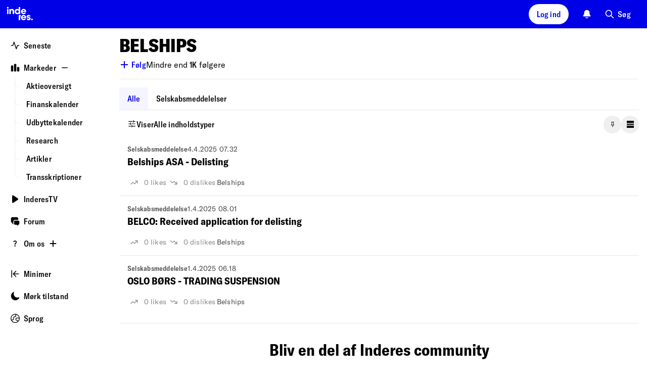

--- FILE ---
content_type: text/html; charset=utf-8
request_url: https://www.inderes.dk/companies/Belships
body_size: 65312
content:
<!DOCTYPE html><html lang="da"><head><meta charSet="utf-8" data-next-head=""/><meta name="viewport" content="width=device-width, initial-scale=1, minimum-scale=1, shrink-to-fit=no" data-next-head=""/><meta name="description" property="og:description" content="Inderes er en analysetjeneste og et community, der er åbent for alle aktieinvestorer og forbinder børsnoterede virksomheder og investorer. Vores filosofi er, at analyse tilhører alle investorer og virksomheder." data-next-head=""/><meta property="og:site_name" content="Inderes" data-next-head=""/><meta property="og:type" content="website" data-next-head=""/><meta name="twitter:site" content="@InderesNordic" data-next-head=""/><title data-next-head="">Belships - Inderes</title><meta property="og:title" content="Belships - Inderes" data-next-head=""/><meta name="twitter:title" content="Belships - Inderes" data-next-head=""/><meta name="og:image" property="og:image" content="https://content.inderes.se/assets/0ebc676c-8b99-40af-886f-ac15f3f60174.png" data-next-head=""/><meta name="twitter:image" property="twitter:image" content="https://www.inderes.se/cdn-cgi/image/format=auto/https://content.inderes.se/assets/0ebc676c-8b99-40af-886f-ac15f3f60174.png" data-next-head=""/><meta name="twitter:card" content="summary" data-next-head=""/><link rel="alternate" hrefLang="en-se" href="https://www.inderes.se/en/companies/Belships" data-next-head=""/><link rel="alternate" hrefLang="sv-se" href="https://www.inderes.se/companies/Belships" data-next-head=""/><link rel="alternate" hrefLang="en-fi" href="https://www.inderes.fi/en/companies/Belships" data-next-head=""/><link rel="alternate" hrefLang="fi-fi" href="https://www.inderes.fi/companies/Belships" data-next-head=""/><link rel="alternate" hrefLang="sv-fi" href="https://www.inderes.fi/sv/companies/Belships" data-next-head=""/><link rel="alternate" hrefLang="en" href="https://www.inderes.dk/en/companies/Belships" data-next-head=""/><link rel="alternate" hrefLang="da" href="https://www.inderes.dk/companies/Belships" data-next-head=""/><meta http-equiv="Content-Security-Policy" content="default-src pub-dd9d98b7ec42412482f2534c30a6ba4d.r2.dev static.inderes.fi &#x27;self&#x27;; connect-src ws: &#x27;self&#x27; plausible.io *.instana.io rest.ably.io *.ably-realtime.com internet-up.ably-realtime.com sentiment.inderes.fi https://widget-pinpoint.s3.eu-north-1.amazonaws.com/ https://api-stage.pinpointestimates.com/ https://api.pinpointestimates.com/ https://firebaseinstallations.googleapis.com/ https://fcmregistrations.googleapis.com/ https://fcm.googleapis.com/ pub-dd9d98b7ec42412482f2534c30a6ba4d.r2.dev static.inderes.fi; script-src &#x27;nonce-deffdc61b283b317a1e107742cb7e7c5&#x27; *.instana.io https://widget-pinpoint.s3.eu-north-1.amazonaws.com/widget-production/index.js https://www.gstatic.com/ pub-dd9d98b7ec42412482f2534c30a6ba4d.r2.dev static.inderes.fi &#x27;self&#x27;; style-src &#x27;self&#x27; &#x27;unsafe-inline&#x27; p.typekit.net use.typekit.net fonts.googleapis.com widget-pinpoint.s3.eu-north-1.amazonaws.com pub-dd9d98b7ec42412482f2534c30a6ba4d.r2.dev static.inderes.fi; img-src *.instana.io * &#x27;self&#x27; data:; font-src &#x27;self&#x27; use.typekit.net fonts.gstatic.com https://widget-pinpoint.s3.eu-north-1.amazonaws.com/widget/ https://widget-pinpoint.s3.eu-north-1.amazonaws.com/widget-production/ pub-dd9d98b7ec42412482f2534c30a6ba4d.r2.dev static.inderes.fi; frame-src mailto: tel: videosync.fi *.videosync.fi events.inderes.com *.events.inderes.com *.streamfabriken.com youtu.be *.youtube.com youtube.com www.youtube-nocookie.com www.tiktok.com player.vimeo.com vimeo.com w.soundcloud.com financialhearings.com *.financialhearings.com open.spotify.com dreambroker.com enchant.fi; "/><script defer="" data-domain="inderes.dk" event-subdomain="www" src="https://plausible.io/js/script.outbound-links.file-downloads.pageview-props.js" nonce="deffdc61b283b317a1e107742cb7e7c5" event-logged_in="false" event-has_premium="false"></script><link rel="apple-touch-icon" sizes="180x180" href="/apple-touch-icon.png"/><link rel="icon" type="image/png" sizes="32x32" href="/favicon-32x32.png"/><link rel="icon" type="image/png" sizes="16x16" href="/favicon-16x16.png"/><link rel="manifest" href="/site.webmanifest"/><link rel="mask-icon" href="/safari-pinned-tab.svg" color="#0078ff"/><meta name="msapplication-TileColor" content="#0078ff"/><meta name="theme-color" content="#012348"/><link data-next-font="" rel="preconnect" href="/" crossorigin="anonymous"/><link nonce="deffdc61b283b317a1e107742cb7e7c5" rel="preload" href="https://static.inderes.fi/dk2/_next/static/css/b2c03263aec75b4b.css" as="style" crossorigin="anonymous"/><link nonce="deffdc61b283b317a1e107742cb7e7c5" rel="stylesheet" href="https://static.inderes.fi/dk2/_next/static/css/b2c03263aec75b4b.css" crossorigin="anonymous" data-n-g=""/><link nonce="deffdc61b283b317a1e107742cb7e7c5" rel="preload" href="https://static.inderes.fi/dk2/_next/static/css/f5190922154f880d.css" as="style" crossorigin="anonymous"/><link nonce="deffdc61b283b317a1e107742cb7e7c5" rel="stylesheet" href="https://static.inderes.fi/dk2/_next/static/css/f5190922154f880d.css" crossorigin="anonymous" data-n-p=""/><link nonce="deffdc61b283b317a1e107742cb7e7c5" rel="preload" href="https://static.inderes.fi/dk2/_next/static/css/7b3b39bedf3ca663.css" as="style" crossorigin="anonymous"/><link nonce="deffdc61b283b317a1e107742cb7e7c5" rel="stylesheet" href="https://static.inderes.fi/dk2/_next/static/css/7b3b39bedf3ca663.css" crossorigin="anonymous" data-n-p=""/><noscript data-n-css="deffdc61b283b317a1e107742cb7e7c5"></noscript><script defer="" nonce="deffdc61b283b317a1e107742cb7e7c5" crossorigin="anonymous" nomodule="" src="https://static.inderes.fi/dk2/_next/static/chunks/polyfills-42372ed130431b0a.js"></script><script src="https://static.inderes.fi/dk2/_next/static/chunks/webpack-ff5d7223fd31efd5.js" nonce="deffdc61b283b317a1e107742cb7e7c5" defer="" crossorigin="anonymous"></script><script src="https://static.inderes.fi/dk2/_next/static/chunks/framework-b9fd9bcc3ecde907.js" nonce="deffdc61b283b317a1e107742cb7e7c5" defer="" crossorigin="anonymous"></script><script src="https://static.inderes.fi/dk2/_next/static/chunks/main-be8958a4bb0a55fe.js" nonce="deffdc61b283b317a1e107742cb7e7c5" defer="" crossorigin="anonymous"></script><script src="https://static.inderes.fi/dk2/_next/static/chunks/pages/_app-c044c6b48ae15938.js" nonce="deffdc61b283b317a1e107742cb7e7c5" defer="" crossorigin="anonymous"></script><script src="https://static.inderes.fi/dk2/_next/static/chunks/58474bfb-5cfad9d7d4e8dbd6.js" nonce="deffdc61b283b317a1e107742cb7e7c5" defer="" crossorigin="anonymous"></script><script src="https://static.inderes.fi/dk2/_next/static/chunks/3013-e4abd6fd54a2da8d.js" nonce="deffdc61b283b317a1e107742cb7e7c5" defer="" crossorigin="anonymous"></script><script src="https://static.inderes.fi/dk2/_next/static/chunks/2934-2a57c6956c04c87b.js" nonce="deffdc61b283b317a1e107742cb7e7c5" defer="" crossorigin="anonymous"></script><script src="https://static.inderes.fi/dk2/_next/static/chunks/1081-3397e08edd565815.js" nonce="deffdc61b283b317a1e107742cb7e7c5" defer="" crossorigin="anonymous"></script><script src="https://static.inderes.fi/dk2/_next/static/chunks/2135-e3fd1ec8a6dd23e1.js" nonce="deffdc61b283b317a1e107742cb7e7c5" defer="" crossorigin="anonymous"></script><script src="https://static.inderes.fi/dk2/_next/static/chunks/9101-e739ba7263fbf8b4.js" nonce="deffdc61b283b317a1e107742cb7e7c5" defer="" crossorigin="anonymous"></script><script src="https://static.inderes.fi/dk2/_next/static/chunks/1944-f26bd2f56eebb645.js" nonce="deffdc61b283b317a1e107742cb7e7c5" defer="" crossorigin="anonymous"></script><script src="https://static.inderes.fi/dk2/_next/static/chunks/9025-3bfca28b3e8f37e6.js" nonce="deffdc61b283b317a1e107742cb7e7c5" defer="" crossorigin="anonymous"></script><script src="https://static.inderes.fi/dk2/_next/static/chunks/6271-284e370b8e15e68d.js" nonce="deffdc61b283b317a1e107742cb7e7c5" defer="" crossorigin="anonymous"></script><script src="https://static.inderes.fi/dk2/_next/static/chunks/7871-1eedac2a00c1b3d4.js" nonce="deffdc61b283b317a1e107742cb7e7c5" defer="" crossorigin="anonymous"></script><script src="https://static.inderes.fi/dk2/_next/static/chunks/8180-9414903f5ed9a8e1.js" nonce="deffdc61b283b317a1e107742cb7e7c5" defer="" crossorigin="anonymous"></script><script src="https://static.inderes.fi/dk2/_next/static/chunks/9495-14b42a22722c3b27.js" nonce="deffdc61b283b317a1e107742cb7e7c5" defer="" crossorigin="anonymous"></script><script src="https://static.inderes.fi/dk2/_next/static/chunks/5914-5ec7292296d4169c.js" nonce="deffdc61b283b317a1e107742cb7e7c5" defer="" crossorigin="anonymous"></script><script src="https://static.inderes.fi/dk2/_next/static/chunks/727-8161e4ed0b1a0bca.js" nonce="deffdc61b283b317a1e107742cb7e7c5" defer="" crossorigin="anonymous"></script><script src="https://static.inderes.fi/dk2/_next/static/chunks/8039-408aabbb53b7faa5.js" nonce="deffdc61b283b317a1e107742cb7e7c5" defer="" crossorigin="anonymous"></script><script src="https://static.inderes.fi/dk2/_next/static/chunks/199-648e2545b3120c1b.js" nonce="deffdc61b283b317a1e107742cb7e7c5" defer="" crossorigin="anonymous"></script><script src="https://static.inderes.fi/dk2/_next/static/chunks/3217-68b99458aa8a35de.js" nonce="deffdc61b283b317a1e107742cb7e7c5" defer="" crossorigin="anonymous"></script><script src="https://static.inderes.fi/dk2/_next/static/chunks/3516-ac1a44d642b5712d.js" nonce="deffdc61b283b317a1e107742cb7e7c5" defer="" crossorigin="anonymous"></script><script src="https://static.inderes.fi/dk2/_next/static/chunks/6270-3afb27d439db6022.js" nonce="deffdc61b283b317a1e107742cb7e7c5" defer="" crossorigin="anonymous"></script><script src="https://static.inderes.fi/dk2/_next/static/chunks/3347-2f719455fd4ac02a.js" nonce="deffdc61b283b317a1e107742cb7e7c5" defer="" crossorigin="anonymous"></script><script src="https://static.inderes.fi/dk2/_next/static/chunks/11-323c9b1ae0d7072d.js" nonce="deffdc61b283b317a1e107742cb7e7c5" defer="" crossorigin="anonymous"></script><script src="https://static.inderes.fi/dk2/_next/static/chunks/1585-ea3201c117f2aae9.js" nonce="deffdc61b283b317a1e107742cb7e7c5" defer="" crossorigin="anonymous"></script><script src="https://static.inderes.fi/dk2/_next/static/chunks/pages/companies/%5BcompanyName%5D-bf29394106506a27.js" nonce="deffdc61b283b317a1e107742cb7e7c5" defer="" crossorigin="anonymous"></script><script src="https://static.inderes.fi/dk2/_next/static/bYceA9JMiqswNgmIV2VMK/_buildManifest.js" nonce="deffdc61b283b317a1e107742cb7e7c5" defer="" crossorigin="anonymous"></script><script src="https://static.inderes.fi/dk2/_next/static/bYceA9JMiqswNgmIV2VMK/_ssgManifest.js" nonce="deffdc61b283b317a1e107742cb7e7c5" defer="" crossorigin="anonymous"></script></head><body><div id="__next"><script nonce="deffdc61b283b317a1e107742cb7e7c5">((e,i,s,u,m,a,l,h)=>{let d=document.documentElement,w=["light","dark"];function p(n){(Array.isArray(e)?e:[e]).forEach(y=>{let k=y==="class",S=k&&a?m.map(f=>a[f]||f):m;k?(d.classList.remove(...S),d.classList.add(a&&a[n]?a[n]:n)):d.setAttribute(y,n)}),R(n)}function R(n){h&&w.includes(n)&&(d.style.colorScheme=n)}function c(){return window.matchMedia("(prefers-color-scheme: dark)").matches?"dark":"light"}if(u)p(u);else try{let n=localStorage.getItem(i)||s,y=l&&n==="system"?c():n;p(y)}catch(n){}})("data-theme","theme","system",null,["light","dark"],null,true,true)</script><div class="Layouts_pageWrapper__qdAj_"><header class="site-header l-flex MainMenu_container__4ympk"><div class="MainMenu_headerWrapper__E_ebO"><div class="nav-spacer"><a title="Til forside" aria-label="Gå til inderes.se" href="/"><svg version="1.0" xmlns="http://www.w3.org/2000/svg" width="5rem" height="3.375rem" viewBox="0 0 117 79" fill="none" preserveAspectRatio="xMidYMid meet" class="MainMenu_logo__5ldQ5"><metadata>Copyright © Inderes 2011 - present. All rights reserved.</metadata><g fill="currentColor" stroke="none"><path d="M22.0263 20.0444C21.3172 20.1628 20.5917 20.7011 20.2699 21.3579C19.7953 22.316 19.9535 23.3496 20.6899 24.0978C21.6445 25.056 23.2918 25.0667 24.2572 24.1139C24.7972 23.581 25.0536 22.8005 24.9336 22.0792C24.7536 21.0403 23.919 20.2113 22.8827 20.0444C22.5172 19.9852 22.3972 19.9852 22.0263 20.0444Z"></path><path d="M53.9632 27.4192C53.985 27.4192 54.0068 25.8797 54.0068 24.001V20.5828L56.2705 20.5828H58.5342V30.6759V40.769H56.3523H54.1705L54.165 39.9993C54.165 39.278 54.1596 39.2403 54.0777 39.3695C53.8596 39.6978 53.0959 40.3707 52.7141 40.5699C51.8904 40.9951 51.2795 41.1405 50.1068 41.1835C48.6449 41.2374 47.6794 41.0436 46.5067 40.473C45.394 39.9293 44.6249 39.2887 43.9212 38.3144C42.8739 36.8556 42.383 35.1169 42.4594 33.1037C42.5357 31.0689 43.2121 29.341 44.4394 28.0168C44.8539 27.57 45.6176 26.9671 46.1194 26.6925C48.1267 25.589 50.6359 25.4598 52.4795 26.3696C52.8504 26.5526 53.625 27.0963 53.8105 27.3008C53.8705 27.3654 53.9359 27.4192 53.9632 27.4192ZM53.6359 31.3651C53.0468 30.5092 52.2013 29.9925 51.1486 29.8471C49.8613 29.6695 48.7595 30.0086 47.9195 30.8322C46.8885 31.8496 46.5612 33.3622 47.0522 34.7995C47.374 35.72 48.0667 36.479 48.9395 36.8612C49.8831 37.2703 51.2413 37.2649 52.1795 36.8396C54.1759 35.9461 54.9014 33.2061 53.6359 31.3651Z"></path><path d="M34.8338 25.7827C34.0429 25.8581 33.3337 26.0573 32.7937 26.3587C32.4228 26.5633 31.8283 27.1177 31.5555 27.5053L31.3428 27.8121L31.3155 27.037L31.2883 26.2618L29.2591 26.2457L27.2246 26.2349V33.5019V40.769H29.4064H31.5883V36.5541C31.5883 34.0833 31.6101 32.1885 31.6428 31.9678C31.7901 30.9343 32.2319 30.3152 33.0556 29.9922C33.4756 29.8254 34.632 29.8146 35.052 29.9707C35.8647 30.2721 36.2902 30.945 36.3938 32.0916C36.4156 32.3769 36.4374 34.4493 36.4429 36.6887V40.769H38.6247H40.8121L40.7902 35.5852C40.7739 30.9612 40.763 30.3583 40.6757 29.9492C40.403 28.6034 40.0266 27.8767 39.2248 27.1339C38.6029 26.5579 37.6484 26.1111 36.5411 25.8904C36.1102 25.8043 35.2156 25.7451 34.8338 25.7827Z"></path><path d="M63.6888 27.2146C64.747 26.4448 66.0561 25.9388 67.3161 25.8096C67.9871 25.745 68.3143 25.745 68.9853 25.8096C71.1398 26.0196 73.0053 27.0585 74.3035 28.7595C75.1981 29.9384 75.7217 31.2841 75.8799 32.829C75.9454 33.4319 75.929 34.3847 75.8472 34.67L75.8145 34.7938H70.3107C65.7888 34.7938 64.807 34.8046 64.807 34.8638C64.807 35.0253 64.9925 35.5474 65.1779 35.8973C65.5707 36.6402 66.3779 37.2323 67.3161 37.4638C67.8725 37.6037 68.7671 37.5822 69.2853 37.4207C69.7326 37.2754 70.2235 36.9739 70.5617 36.6294L70.7744 36.4087H73.0272C74.5326 36.4087 75.2799 36.4249 75.2799 36.4625C75.2799 36.6779 74.4617 37.9644 73.9163 38.605C73.0981 39.5631 71.7726 40.4513 70.578 40.8443C69.7653 41.1134 69.3289 41.1727 68.1889 41.1727C67.1634 41.1727 67.098 41.1619 66.4161 40.9896C64.6597 40.5482 63.2961 39.687 62.1779 38.3197C61.447 37.4261 60.9779 36.4841 60.6778 35.2944C60.536 34.7508 60.5251 34.6377 60.5251 33.5826C60.5251 32.3499 60.5742 31.9947 60.8906 31.0526C61.3651 29.61 62.467 28.1028 63.6888 27.2146ZM70.3653 30.0837C70.0053 29.82 69.4707 29.5831 69.0289 29.4916C68.2271 29.3247 67.2616 29.4324 66.5689 29.7661C65.7998 30.1322 65.0852 30.9719 64.8943 31.7363L64.8616 31.887H68.1943H71.5326L71.4944 31.7202C71.4017 31.2572 70.818 30.4067 70.3653 30.0837Z"></path><path d="M20.2972 33.5019V40.769H22.479H24.6609V33.5019V26.2349H22.479H20.2972V33.5019Z"></path><path d="M62.0742 46.238C63.2688 44.65 64.9325 43.6218 66.8798 43.2719C67.4525 43.1697 68.8762 43.1697 69.4762 43.2719C71.6744 43.6434 73.4253 44.7846 74.6363 46.6363C75.0454 47.2553 75.1817 47.5353 75.4381 48.2727C75.7818 49.247 75.9018 49.9468 75.9018 50.9696C75.9072 51.4433 75.8854 51.9224 75.8636 52.0301L75.8199 52.2346H70.3107H64.7961L64.8343 52.4069C65.0907 53.6073 65.9416 54.4685 67.2343 54.8507C67.7471 55.0015 68.8107 54.9907 69.2907 54.8292C69.7162 54.6839 70.218 54.377 70.5289 54.0702L70.7526 53.8495H73.0162C74.2599 53.8495 75.2799 53.8603 75.2799 53.8764C75.2799 53.9733 74.8272 54.77 74.4999 55.2437C73.3817 56.864 71.6144 58.0859 69.8526 58.4466C65.9907 59.2433 62.1179 57.0578 60.8851 53.3919C60.5633 52.423 60.476 51.8309 60.5142 50.6843C60.536 49.9092 60.5688 49.6346 60.6779 49.1932C60.9779 48.0359 61.4088 47.1154 62.0742 46.238ZM70.6489 47.7668C70.2017 47.3254 69.7707 47.0778 69.2035 46.9324C68.5816 46.7763 67.7307 46.7871 67.098 46.9593C66.2907 47.1747 65.5161 47.8206 65.1343 48.5904C65.0143 48.8326 64.9052 49.0964 64.8834 49.1771L64.8507 49.3278H68.1889H71.5326L71.4944 49.1502C71.418 48.7519 71.0689 48.1867 70.6489 47.7668Z"></path><path d="M81.3673 43.272C79.1745 43.6811 77.5982 44.9838 77.0691 46.8247C76.8945 47.4492 76.8945 48.3966 77.0691 48.9241C77.2654 49.4947 77.4945 49.85 77.9745 50.3291C78.7273 51.0719 79.0327 51.228 81.58 52.1593C83.2928 52.7837 83.7183 52.9829 83.9964 53.2789C84.7437 54.081 84.0783 55.163 82.8346 55.163C82.191 55.163 81.3891 54.6193 81.22 54.0595L81.1546 53.8495H78.9564H76.7581L76.7854 54.0218C76.9272 54.8292 77.4072 55.922 77.8654 56.498C78.1763 56.8802 78.8527 57.4561 79.3273 57.736C81.3728 58.9365 84.2364 58.9365 86.3256 57.736C86.9419 57.3808 87.8365 56.4926 88.1202 55.9597C88.562 55.1199 88.7365 54.3501 88.682 53.4566C88.622 52.4069 88.3111 51.6802 87.6674 51.0504C86.9038 50.3021 86.0583 49.8984 84.0946 49.3278C82.8128 48.951 82.3328 48.768 81.9073 48.4881C81.3509 48.1274 81.1873 47.616 81.4709 47.1369C81.6891 46.7763 81.951 46.6632 82.5891 46.6632C83.3964 46.6632 83.751 46.8839 83.9037 47.4815L83.9637 47.7129H86.1128H88.262L88.2292 47.5353C88.0111 46.2649 87.6674 45.5221 86.9638 44.7954C86.2765 44.0848 85.4801 43.6488 84.3619 43.3689C83.9037 43.2558 83.6583 43.2343 82.8073 43.2128C82.0655 43.202 81.6837 43.2128 81.3673 43.272Z"></path><path d="M54.1705 50.916V58.1561H56.3523H58.5342V54.4795C58.5342 52.4609 58.5615 50.5284 58.5887 50.1839C58.7578 48.1545 59.4615 46.3458 60.6669 44.8224C60.9342 44.4887 60.9342 44.4833 60.9342 44.0796V43.6759H57.5523H54.1705V50.916Z"></path><path d="M92.1075 53.855C91.4802 53.9465 90.7984 54.3825 90.4493 54.9155C90.1438 55.3838 90.0511 55.7444 90.0729 56.3527C90.0893 56.821 90.1165 56.9395 90.2638 57.2571C91.0657 58.9312 93.5257 59.1142 94.5948 57.58C95.2275 56.6757 95.1075 55.4053 94.3166 54.5817C93.7548 53.995 92.953 53.7312 92.1075 53.855Z"></path></g></svg></a></div><div class="MainMenu_toolbar__CnrCe l-flex"><div class="l-flex__item MainMenu_separatorTabDesk__z_4ks"></div><div class="l-flex__item"><div class="UserMenu_container__juDqX" data-test="Login"><button type="button" class="cta_base__4mDyC AnonUserMenu_blueFont__k2P3_" title="Log ind" data-test="UtilityMenuLoginButton"><span class="cta_label__JpL4C">Log ind</span></button></div></div><div class="l-flex__item"><div class="Bell_container__iLIxk"><button class="Bell_btn__RwvWw" data-rac="" type="button" tabindex="0" data-react-aria-pressable="true" aria-label="Notifikationer" id="react-aria-:R73p6:"><svg width="1.125rem" height="1.125rem" viewBox="0 0 18 18" fill="none" xmlns="http://www.w3.org/2000/svg"><path fill-rule="evenodd" clip-rule="evenodd" d="M6.4524 15.2537C6.7265 14.9431 7.20045 14.9136 7.511 15.1877C7.90809 15.5382 8.42793 15.75 8.99907 15.75C9.57021 15.75 10.09 15.5382 10.4871 15.1877C10.7977 14.9136 11.2716 14.9431 11.5457 15.2537C11.8198 15.5643 11.7903 16.0382 11.4797 16.3123C10.8191 16.8954 9.9496 17.25 8.99907 17.25C8.04854 17.25 7.17901 16.8954 6.5184 16.3123C6.20785 16.0382 6.1783 15.5643 6.4524 15.2537Z" fill="currentColor"></path><path fill-rule="evenodd" clip-rule="evenodd" d="M5.28676 2.28769C6.27133 1.30312 7.60668 0.75 8.99907 0.75C10.3915 0.75 11.7268 1.30312 12.7114 2.28769C13.6959 3.27226 14.2491 4.60761 14.2491 6C14.2491 8.1845 14.7981 9.63289 15.3736 10.5578L15.3825 10.5721C15.6505 11.0028 15.8623 11.3432 16.0051 11.591C16.0767 11.7152 16.1419 11.8348 16.1902 11.9411C16.2143 11.9942 16.2412 12.0592 16.2623 12.1299C16.2798 12.1886 16.3131 12.314 16.3006 12.4667C16.2922 12.5693 16.2713 12.7446 16.1707 12.9257C16.07 13.1068 15.9322 13.2172 15.8496 13.2785C15.6618 13.4178 15.4463 13.4496 15.3743 13.4603L15.371 13.4608C15.2604 13.4771 15.135 13.4853 15.0084 13.4902C14.757 13.5 14.4089 13.5 13.976 13.5H4.02218C3.58927 13.5 3.24116 13.5 2.98972 13.4902C2.86315 13.4853 2.73769 13.4771 2.62713 13.4608L2.62381 13.4603C2.55187 13.4496 2.3363 13.4178 2.14858 13.2785C2.0659 13.2172 1.9281 13.1068 1.82749 12.9257C1.72687 12.7446 1.70595 12.5693 1.69756 12.4667C1.68507 12.314 1.71838 12.1886 1.73586 12.1299C1.75692 12.0592 1.78388 11.9942 1.80798 11.9411C1.85625 11.8348 1.92145 11.7152 1.99301 11.591C2.13584 11.3432 2.34769 11.0027 2.61569 10.572L2.62453 10.5578C3.20007 9.63289 3.74907 8.1845 3.74907 6C3.74907 4.60761 4.30219 3.27226 5.28676 2.28769Z" fill="currentColor"></path></svg></button></div></div><div class="l-flex__item"><div class="u-hide-mobile" data-test="QuickSearchMenu"><button type="button" class="cta_base__4mDyC cta_hasIcon__6aKP2 cta_noBackground__26lBb" title="Søg"><svg width="20px" height="20px" viewBox="0 0 24 24" fill="none" xmlns="http://www.w3.org/2000/svg"><path fill-rule="evenodd" clip-rule="evenodd" d="M10 2C5.58172 2 2 5.58172 2 10C2 14.4183 5.58172 18 10 18C11.8487 18 13.551 17.3729 14.9056 16.3199L20.2929 21.7071C20.6834 22.0976 21.3166 22.0976 21.7071 21.7071C22.0976 21.3166 22.0976 20.6834 21.7071 20.2929L16.3199 14.9056C17.3729 13.551 18 11.8487 18 10C18 5.58172 14.4183 2 10 2ZM4 10C4 6.68629 6.68629 4 10 4C13.3137 4 16 6.68629 16 10C16 13.3137 13.3137 16 10 16C6.68629 16 4 13.3137 4 10Z" fill="currentColor"></path></svg><span class="cta_label__JpL4C">Søg</span></button></div><div class="u-only-mobile u-margin-l-a"><button type="button" class="cta_base__4mDyC cta_hasIcon__6aKP2 cta_iconOnly__7MyUe cta_mobileIconOnly__Ytvlz cta_noBackground__26lBb" title="Søg"><svg width="18px" height="18px" viewBox="0 0 24 24" fill="none" xmlns="http://www.w3.org/2000/svg"><path fill-rule="evenodd" clip-rule="evenodd" d="M10 2C5.58172 2 2 5.58172 2 10C2 14.4183 5.58172 18 10 18C11.8487 18 13.551 17.3729 14.9056 16.3199L20.2929 21.7071C20.6834 22.0976 21.3166 22.0976 21.7071 21.7071C22.0976 21.3166 22.0976 20.6834 21.7071 20.2929L16.3199 14.9056C17.3729 13.551 18 11.8487 18 10C18 5.58172 14.4183 2 10 2ZM4 10C4 6.68629 6.68629 4 10 4C13.3137 4 16 6.68629 16 10C16 13.3137 13.3137 16 10 16C6.68629 16 4 13.3137 4 10Z" fill="currentColor"></path></svg><span class="cta_label__JpL4C"></span></button></div></div><div class="l-flex__item MainMenu_mobileMenu__UX0_S"><button type="button" class="cta_base__4mDyC cta_hasIcon__6aKP2 cta_iconOnly__7MyUe cta_noBackground__26lBb" data-test="MobileMenuCTA"><svg width="18px" height="18px" viewBox="0 0 18 18" fill="none" xmlns="http://www.w3.org/2000/svg"><path fill-rule="evenodd" clip-rule="evenodd" d="M1.5 9C1.5 8.58579 1.83579 8.25 2.25 8.25H15.75C16.1642 8.25 16.5 8.58579 16.5 9C16.5 9.41421 16.1642 9.75 15.75 9.75H2.25C1.83579 9.75 1.5 9.41421 1.5 9Z" fill="currentColor"></path><path fill-rule="evenodd" clip-rule="evenodd" d="M1.5 4.5C1.5 4.08579 1.83579 3.75 2.25 3.75H15.75C16.1642 3.75 16.5 4.08579 16.5 4.5C16.5 4.91421 16.1642 5.25 15.75 5.25H2.25C1.83579 5.25 1.5 4.91421 1.5 4.5Z" fill="currentColor"></path><path fill-rule="evenodd" clip-rule="evenodd" d="M1.5 13.5C1.5 13.0858 1.83579 12.75 2.25 12.75H11.25C11.6642 12.75 12 13.0858 12 13.5C12 13.9142 11.6642 14.25 11.25 14.25H2.25C1.83579 14.25 1.5 13.9142 1.5 13.5Z" fill="currentColor"></path></svg><span class="cta_label__JpL4C"></span></button><style data-emotion="css a3xyjy">.css-a3xyjy{z-index:1200;}</style></div></div></div></header><div class="site-wrapper menuDrawerExpanded"><div class="site-nav nav-spacer SideMenu_menuDrawer__j404x Layouts_sideMenu__PkOZc"><nav class="Layouts_sideMenu__PkOZc"><ul class="SideMenu_menuItems__sjsm0"><li class="SideMenuItem_item__s78U3"><div class="SideMenuItem_linkWrapper__1B9U0"><a class="SideMenuItem_link__s9_XX" href="/"><span class="SideMenuItem_icon__wmv7H"><svg width="1em" height="1em" viewBox="0 0 16 16" fill="none" xmlns="http://www.w3.org/2000/svg"><path fill-rule="evenodd" clip-rule="evenodd" d="M5.99996 1.33334C6.28691 1.33334 6.54167 1.51696 6.63241 1.78919L9.99996 11.8918L11.3675 7.78919C11.4582 7.51696 11.713 7.33334 12 7.33334H14.6666C15.0348 7.33334 15.3333 7.63182 15.3333 8.00001C15.3333 8.3682 15.0348 8.66668 14.6666 8.66668H12.4805L10.6324 14.2108C10.5417 14.4831 10.2869 14.6667 9.99996 14.6667C9.71301 14.6667 9.45825 14.4831 9.3675 14.2108L5.99996 4.1082L4.63241 8.21083C4.54167 8.48306 4.28691 8.66668 3.99996 8.66668H1.33329C0.965103 8.66668 0.666626 8.3682 0.666626 8.00001C0.666626 7.63182 0.965103 7.33334 1.33329 7.33334H3.51945L5.3675 1.78919C5.45825 1.51696 5.71301 1.33334 5.99996 1.33334Z" fill="currentColor"></path></svg></span><span class="SideMenuItem_label__pmSzZ">Seneste</span></a></div></li><li class="SideMenuItem_item__s78U3 SideMenuItem_expandable__Wimuv"><div class="SideMenuItem_linkWrapper__1B9U0"><a class="SideMenuItem_link__s9_XX" href="/markets"><span class="SideMenuItem_icon__wmv7H"><svg width="1em" height="1em" viewBox="0 0 16 16" fill="none" xmlns="http://www.w3.org/2000/svg"><path fill-rule="evenodd" clip-rule="evenodd" d="M2.3787 4C2.38578 4.00001 2.39287 4.00001 2.39996 4.00001H2.9333C2.94039 4.00001 2.94748 4.00001 2.95456 4C3.12282 3.99998 3.28668 3.99996 3.42545 4.0113C3.57784 4.02375 3.75767 4.05313 3.93862 4.14533C4.1895 4.27316 4.39347 4.47714 4.5213 4.72802C4.6135 4.90897 4.64288 5.08879 4.65533 5.24119C4.66667 5.37996 4.66665 5.54382 4.66663 5.71207C4.66663 5.71916 4.66663 5.72624 4.66663 5.73334L4.66663 12.9546C4.66665 13.1229 4.66667 13.2867 4.65533 13.4255C4.64288 13.5779 4.6135 13.7577 4.5213 13.9387C4.39347 14.1895 4.1895 14.3935 3.93862 14.5213C3.75767 14.6135 3.57784 14.6429 3.42545 14.6554C3.28667 14.6667 3.12281 14.6667 2.95455 14.6667H2.37871C2.21045 14.6667 2.04658 14.6667 1.90781 14.6554C1.75541 14.6429 1.57559 14.6135 1.39464 14.5213C1.14376 14.3935 0.939785 14.1895 0.811954 13.9387C0.719756 13.7577 0.690377 13.5779 0.677926 13.4255C0.666588 13.2867 0.666608 13.1229 0.666628 12.9546L0.666629 5.73334C0.666629 5.72624 0.666629 5.71916 0.666628 5.71208C0.666608 5.54382 0.666588 5.37996 0.677926 5.24119C0.690377 5.08879 0.719756 4.90897 0.811954 4.72802C0.939785 4.47714 1.14376 4.27316 1.39464 4.14533C1.57559 4.05313 1.75541 4.02375 1.90781 4.0113C2.04658 3.99996 2.21044 3.99998 2.3787 4Z" fill="currentColor"></path><path fill-rule="evenodd" clip-rule="evenodd" d="M7.71203 1.33334C7.71911 1.33334 7.7262 1.33334 7.7333 1.33334L8.26663 1.33334C8.27372 1.33334 8.28081 1.33334 8.28789 1.33334C8.45615 1.33332 8.62001 1.3333 8.75878 1.34464C8.91118 1.35709 9.091 1.38647 9.27195 1.47866C9.52283 1.6065 9.72681 1.81047 9.85464 2.06135C9.94684 2.2423 9.97621 2.42212 9.98867 2.57452C10 2.71329 9.99998 2.87715 9.99996 3.04541C9.99996 3.05249 9.99996 3.05958 9.99996 3.06667L9.99996 12.9546C9.99998 13.1229 10 13.2867 9.98867 13.4255C9.97621 13.5779 9.94684 13.7577 9.85464 13.9387C9.72681 14.1895 9.52283 14.3935 9.27195 14.5213C9.091 14.6135 8.91118 14.6429 8.75878 14.6554C8.62001 14.6667 8.45616 14.6667 8.28791 14.6667H7.71202C7.54377 14.6667 7.37991 14.6667 7.24114 14.6554C7.08875 14.6429 6.90892 14.6135 6.72798 14.5213C6.47709 14.3935 6.27312 14.1895 6.14529 13.9387C6.05309 13.7577 6.02371 13.5779 6.01126 13.4255C5.99992 13.2867 5.99994 13.1229 5.99996 12.9546L5.99996 3.06667C5.99996 3.05958 5.99996 3.05249 5.99996 3.04541C5.99994 2.87715 5.99992 2.71329 6.01126 2.57452C6.02371 2.42212 6.05309 2.2423 6.14529 2.06135C6.27312 1.81047 6.47709 1.6065 6.72797 1.47866C6.90892 1.38647 7.08875 1.35709 7.24114 1.34464C7.37991 1.3333 7.54378 1.33332 7.71203 1.33334Z" fill="currentColor"></path><path fill-rule="evenodd" clip-rule="evenodd" d="M13.0454 6.66667C13.0524 6.66667 13.0595 6.66667 13.0666 6.66667H13.6C13.6071 6.66667 13.6141 6.66667 13.6212 6.66667C13.7895 6.66665 13.9533 6.66663 14.0921 6.67797C14.2445 6.69042 14.4243 6.7198 14.6053 6.812C14.8562 6.93983 15.0601 7.1438 15.188 7.39469C15.2802 7.57563 15.3095 7.75546 15.322 7.90785C15.3333 8.04663 15.3333 8.21049 15.3333 8.37874C15.3333 8.38582 15.3333 8.39291 15.3333 8.40001L15.3333 12.9546C15.3333 13.1229 15.3333 13.2867 15.322 13.4255C15.3095 13.5779 15.2802 13.7577 15.188 13.9387C15.0601 14.1895 14.8562 14.3935 14.6053 14.5213C14.4243 14.6135 14.2445 14.6429 14.0921 14.6554C13.9533 14.6667 13.7895 14.6667 13.6212 14.6667H13.0454C12.8771 14.6667 12.7133 14.6667 12.5745 14.6554C12.4221 14.6429 12.2423 14.6135 12.0613 14.5213C11.8104 14.3935 11.6065 14.1895 11.4786 13.9387C11.3864 13.7577 11.357 13.5779 11.3446 13.4255C11.3333 13.2867 11.3333 13.1229 11.3333 12.9546L11.3333 8.40001C11.3333 8.39291 11.3333 8.38582 11.3333 8.37874C11.3333 8.21049 11.3333 8.04663 11.3446 7.90785C11.357 7.75546 11.3864 7.57563 11.4786 7.39469C11.6065 7.1438 11.8104 6.93983 12.0613 6.812C12.2423 6.7198 12.4221 6.69042 12.5745 6.67797C12.7132 6.66663 12.8771 6.66665 13.0454 6.66667Z" fill="currentColor"></path></svg></span><span class="SideMenuItem_label__pmSzZ">Markeder</span></a><button class="SideMenuItem_expandButton__lGnfL" type="button"><svg xmlns="http://www.w3.org/2000/svg" version="1.1" width="1.125rem" height="1.125rem" viewBox="0 0 24 24"><path style="fill:currentColor" fill-rule="evenodd" clip-rule="evenodd" d="M4 12C4 11.4477 4.44772 11 5 11H19C19.5523 11 20 11.4477 20 12C20 12.5523 19.5523 13 19 13H5C4.44772 13 4 12.5523 4 12Z"></path></svg></button></div><div class="SideMenuItem_submenuContainer__tz7Q4 SideMenuItem_subMenuExpanded__Oimx7"><ul class="SideMenuItem_subMenu__kWTNq"><li class="SideMenuItem_subItem__v0LXX"><div class="SideMenuItem_subLinkWrapper__Xehp5"><a class="SideMenuItem_subItemLink__LtfOc" href="/stock-comparison"><span class="SideMenuItem_subLinkLabel__TMvuG">Aktieoversigt</span></a></div></li><li class="SideMenuItem_subItem__v0LXX"><div class="SideMenuItem_subLinkWrapper__Xehp5"><a class="SideMenuItem_subItemLink__LtfOc" href="/markets/calendar"><span class="SideMenuItem_subLinkLabel__TMvuG">Finanskalender</span></a></div></li><li class="SideMenuItem_subItem__v0LXX"><div class="SideMenuItem_subLinkWrapper__Xehp5"><a class="SideMenuItem_subItemLink__LtfOc" href="/markets/calendar/dividends"><span class="SideMenuItem_subLinkLabel__TMvuG">Udbyttekalender</span></a></div></li><li class="SideMenuItem_subItem__v0LXX"><div class="SideMenuItem_subLinkWrapper__Xehp5"><a class="SideMenuItem_subItemLink__LtfOc" href="/research"><span class="SideMenuItem_subLinkLabel__TMvuG">Research</span></a></div></li><li class="SideMenuItem_subItem__v0LXX"><div class="SideMenuItem_subLinkWrapper__Xehp5"><a class="SideMenuItem_subItemLink__LtfOc" href="/articles"><span class="SideMenuItem_subLinkLabel__TMvuG">Artikler</span></a></div></li><li class="SideMenuItem_subItem__v0LXX"><div class="SideMenuItem_subLinkWrapper__Xehp5"><a class="SideMenuItem_subItemLink__LtfOc" href="/transcripts"><span class="SideMenuItem_subLinkLabel__TMvuG">Transskriptioner</span></a></div></li></ul></div></li><li class="SideMenuItem_item__s78U3"><div class="SideMenuItem_linkWrapper__1B9U0"><a class="SideMenuItem_link__s9_XX" href="/videos"><span class="SideMenuItem_icon__wmv7H"><svg width="1em" height="1em" viewBox="0 0 16 16" fill="none" xmlns="http://www.w3.org/2000/svg"><path fill-rule="evenodd" clip-rule="evenodd" d="M5.33746 1.86821C5.34543 1.87353 5.35342 1.87886 5.36144 1.88421L12.3939 6.57253C12.5974 6.70816 12.7861 6.83391 12.931 6.95077C13.0822 7.07273 13.2605 7.24185 13.3631 7.48925C13.4987 7.81625 13.4987 8.18376 13.3631 8.51077C13.2605 8.75817 13.0822 8.92729 12.931 9.04924C12.7861 9.1661 12.5974 9.29184 12.394 9.42746L5.33748 14.1318C5.08876 14.2976 4.8651 14.4468 4.67533 14.5496C4.48542 14.6525 4.22474 14.7701 3.92049 14.752C3.53132 14.7287 3.17182 14.5363 2.93662 14.2254C2.75273 13.9823 2.70599 13.7002 2.68628 13.4851C2.66659 13.2701 2.66661 13.0014 2.66663 12.7024L2.66663 3.32643C2.66663 3.31679 2.66663 3.30718 2.66663 3.2976C2.66661 2.99867 2.66659 2.72987 2.68628 2.51492C2.70599 2.29982 2.75273 2.01769 2.93662 1.77461C3.17182 1.46369 3.53132 1.27129 3.92049 1.24806C4.22474 1.22989 4.48542 1.3475 4.67533 1.45042C4.8651 1.55326 5.08874 1.70238 5.33746 1.86821Z" fill="currentColor"></path></svg></span><span class="SideMenuItem_label__pmSzZ">InderesTV</span></a></div></li><li class="SideMenuItem_item__s78U3"><div class="SideMenuItem_linkWrapper__1B9U0"><a class="SideMenuItem_link__s9_XX" href="https://forum.inderes.com/?tl=da"><span class="SideMenuItem_icon__wmv7H"><svg width="1em" height="1em" viewBox="0 0 16 16" fill="none" xmlns="http://www.w3.org/2000/svg"><path fill-rule="evenodd" clip-rule="evenodd" d="M8.77426 6.66666H12.559C12.9104 6.66664 13.2136 6.66663 13.4633 6.68704C13.7269 6.70857 13.989 6.75611 14.2413 6.88464C14.6176 7.07639 14.9236 7.38235 15.1153 7.75868C15.2438 8.01093 15.2914 8.27307 15.3129 8.53664C15.3333 8.78636 15.3333 9.08954 15.3333 9.44097V11.2975C15.3333 11.5899 15.3333 11.8423 15.3191 12.0511C15.3041 12.271 15.2711 12.4909 15.1811 12.7082C14.9781 13.1983 14.5887 13.5876 14.0987 13.7906C13.8814 13.8806 13.6614 13.9136 13.4415 13.9286C13.4067 13.931 13.3706 13.933 13.3333 13.9346V14.6667C13.3333 14.9149 13.1954 15.1425 12.9754 15.2575C12.7555 15.3725 12.4899 15.3557 12.2861 15.214L10.8351 14.2053C10.6116 14.0499 10.5664 14.0216 10.5237 14.0022C10.4745 13.9799 10.4227 13.9637 10.3695 13.9539C10.3234 13.9454 10.2701 13.9428 9.99791 13.9428H8.77428C8.42284 13.9429 8.11966 13.9429 7.86994 13.9225C7.60638 13.9009 7.34423 13.8534 7.09198 13.7249C6.71565 13.5331 6.40969 13.2272 6.21795 12.8508C6.08942 12.5986 6.04187 12.3364 6.02034 12.0729C5.99994 11.8232 5.99995 11.52 5.99996 11.1685V9.44096C5.99995 9.08953 5.99994 8.78635 6.02034 8.53664C6.04187 8.27307 6.08942 8.01093 6.21795 7.75868C6.40969 7.38235 6.71565 7.07639 7.09198 6.88464C7.34423 6.75611 7.60638 6.70857 7.86994 6.68704C8.11965 6.66663 8.42283 6.66664 8.77426 6.66666Z" fill="currentColor"></path><path d="M9.49418 0.666657H4.50578C3.96914 0.666649 3.52622 0.666642 3.16543 0.69612C2.7907 0.726737 2.44623 0.792446 2.12267 0.957307C1.62091 1.21297 1.21296 1.62092 0.957295 2.12268C0.792435 2.44624 0.726725 2.79071 0.696108 3.16544C0.66663 3.52624 0.666637 3.96914 0.666646 4.50579L0.666636 7.68055C0.666547 7.97497 0.666481 8.19313 0.694802 8.38648C0.865558 9.55222 1.78108 10.4677 2.94683 10.6385C2.99449 10.6455 3.0242 10.6634 3.03702 10.674L3.03701 11.7259C3.03699 11.9076 3.03696 12.0859 3.04964 12.2293C3.0609 12.3566 3.09041 12.6204 3.27782 12.839C3.48673 13.0827 3.79993 13.2113 4.11981 13.1847C4.40676 13.1609 4.61311 12.9939 4.7106 12.9112C4.73837 12.8877 4.76714 12.862 4.79668 12.8346C4.73497 12.5941 4.70694 12.3711 4.69145 12.1815C4.66647 11.8757 4.66656 11.5226 4.66663 11.1968V9.41276C4.66656 9.087 4.66647 8.73379 4.69145 8.42808C4.71972 8.08206 4.78969 7.62492 5.02995 7.15337C5.34953 6.52616 5.85947 6.01623 6.48667 5.69665C6.95822 5.45639 7.41536 5.38642 7.76138 5.35815C8.0671 5.33317 8.42029 5.33325 8.74605 5.33333H12.5872C12.831 5.33327 13.0902 5.33321 13.3333 5.34365V4.50577C13.3333 3.96914 13.3333 3.52623 13.3039 3.16544C13.2732 2.79071 13.2075 2.44624 13.0427 2.12268C12.787 1.62092 12.3791 1.21297 11.8773 0.957307C11.5537 0.792446 11.2093 0.726737 10.8345 0.69612C10.4737 0.666642 10.0308 0.666649 9.49418 0.666657Z" fill="currentColor"></path></svg></span><span class="SideMenuItem_label__pmSzZ">Forum</span></a></div></li><li class="SideMenuItem_item__s78U3 SideMenuItem_expandable__Wimuv"><div class="SideMenuItem_linkWrapper__1B9U0"><a class="SideMenuItem_link__s9_XX" href="/about"><span class="SideMenuItem_icon__wmv7H"><svg width="1em" height="1em" viewBox="0 0 24 24" fill="currentColor" xmlns="http://www.w3.org/2000/svg"><path d="M10.3888 15.0345C10.3888 13.931 10.4987 13.1073 10.7186 12.5632C10.9384 12.0192 11.3971 11.4406 12.0945 10.8276C12.7465 10.2605 13.1862 9.8046 13.4136 9.45977C13.6411 9.11494 13.7548 8.72797 13.7548 8.29885C13.7548 7.71648 13.5501 7.23755 13.1407 6.86207C12.7313 6.48659 12.2082 6.29885 11.5714 6.29885C11.0104 6.29885 10.5177 6.4751 10.0931 6.82759C9.66856 7.18008 9.36532 7.66284 9.18337 8.27586L7 7.35632C7.31841 6.34483 7.89837 5.53257 8.73987 4.91954C9.58138 4.30651 10.5252 4 11.5714 4C12.9209 4 14.0201 4.39464 14.8692 5.18391C15.7183 5.97318 16.1429 6.98851 16.1429 8.22989C16.1429 8.87356 16.0026 9.45977 15.7221 9.98851C15.4416 10.5172 14.9375 11.1264 14.2097 11.8161C13.588 12.3985 13.2052 12.8621 13.0611 13.2069C12.9171 13.5517 12.8375 14.1609 12.8223 15.0345H10.3888ZM11.5714 20C11.1166 20 10.7299 19.8391 10.4115 19.5172C10.0931 19.1954 9.9339 18.8046 9.9339 18.3448C9.9339 17.8851 10.0931 17.4943 10.4115 17.1724C10.7299 16.8506 11.1166 16.6897 11.5714 16.6897C12.0263 16.6897 12.4129 16.8506 12.7313 17.1724C13.0498 17.4943 13.209 17.8851 13.209 18.3448C13.209 18.8046 13.0498 19.1954 12.7313 19.5172C12.4129 19.8391 12.0263 20 11.5714 20Z"></path></svg></span><span class="SideMenuItem_label__pmSzZ">Om os</span></a><button class="SideMenuItem_expandButton__lGnfL" type="button"><svg xmlns="http://www.w3.org/2000/svg" width="1.125rem" height="1.125rem" viewBox="0 0 18 20" fill="none"><path d="M8 10.9926H2V8.99255H8V2.99255H10V8.99255H16V10.9926H10V16.9926H8V10.9926Z" fill="currentColor"></path></svg></button></div><div class="SideMenuItem_submenuContainer__tz7Q4"><ul class="SideMenuItem_subMenu__kWTNq"><li class="SideMenuItem_subItem__v0LXX"><div class="SideMenuItem_subLinkWrapper__Xehp5"><a class="SideMenuItem_subItemLink__LtfOc" href="/companies?page=1&amp;isCovered=1"><span class="SideMenuItem_subLinkLabel__TMvuG">Fulgte selskaber</span></a></div></li><li class="SideMenuItem_subItem__v0LXX"><div class="SideMenuItem_subLinkWrapper__Xehp5"><a class="SideMenuItem_subItemLink__LtfOc" href="/people"><span class="SideMenuItem_subLinkLabel__TMvuG">Team</span></a></div></li></ul></div></li></ul><ul class="SideMenu_settings__RBsoH"><li class="SideMenuItem_item__s78U3"><div class="SideMenuItem_linkWrapper__1B9U0"><button class="OptionalLink_button___rxX1 SideMenuItem_link__s9_XX" type="button"><span class="SideMenuItem_icon__wmv7H"><svg width="1em" height="1em" viewBox="0 0 16 16" fill="none" xmlns="http://www.w3.org/2000/svg"><path d="M2 1.33331C2.36819 1.33331 2.66667 1.63179 2.66667 1.99998L2.66667 14C2.66667 14.3682 2.36819 14.6666 2 14.6666C1.63181 14.6666 1.33333 14.3682 1.33333 14V1.99998C1.33333 1.63179 1.63181 1.33331 2 1.33331Z" fill="currentcolor"></path><path d="M6.27614 7.33331L9.80474 3.80472C10.0651 3.54437 10.0651 3.12226 9.80474 2.86191C9.54439 2.60156 9.12228 2.60156 8.86193 2.86191L4.19526 7.52857C3.93491 7.78892 3.93491 8.21103 4.19526 8.47138L8.86193 13.1381C9.12228 13.3984 9.54439 13.3984 9.80474 13.1381C10.0651 12.8777 10.0651 12.4556 9.80474 12.1952L6.27614 8.66665L14 8.66665C14.3682 8.66665 14.6667 8.36817 14.6667 7.99998C14.6667 7.63179 14.3682 7.33331 14 7.33331L6.27614 7.33331Z" fill="currentcolor"></path></svg></span><span class="SideMenuItem_label__pmSzZ">Minimer</span></button></div></li><div><li class="SideMenuItem_item__s78U3"><div class="SideMenuItem_linkWrapper__1B9U0" data-test="LanguageSwitcher"><button class="OptionalLink_button___rxX1 SideMenuItem_link__s9_XX" type="button"><span class="SideMenuItem_icon__wmv7H"><svg xmlns="http://www.w3.org/2000/svg" version="1.1" preserveAspectRatio="xMidYMid meet" viewBox="0 0 14 14" width="1em" height="1em"><circle cx="7" cy="7" r="6.5" fill="none" stroke="currentColor" stroke-linecap="round" stroke-linejoin="round"></circle><path d="M1,9.5H2.75A1.75,1.75,0,0,0,4.5,7.75V6.25A1.75,1.75,0,0,1,6.25,4.5,1.75,1.75,0,0,0,8,2.75V.57" fill="none" stroke="currentColor" stroke-linecap="round" stroke-linejoin="round"></path><path d="M13.5,6.9a3.56,3.56,0,0,0-1.62-.4H9.75a1.75,1.75,0,0,0,0,3.5A1.25,1.25,0,0,1,11,11.25v.87" fill="none" stroke="currentColor" stroke-linecap="round" stroke-linejoin="round"></path></svg></span><span class="SideMenuItem_label__pmSzZ">Sprog</span></button></div></li></div></ul></nav></div><main id="main" class="site-content"><!--$--><!--$--><!--/$--><div data-test="CompanyPage-Belships"><!--$--><!--/$--><!--$--><div class="CompanyHeader_headerContainer__y0_u9"><div class="CompanyHeader_nameContainer__5LqGE" data-test="CompanyPageTitle"><h1 class="CompanyHeader_companyName__n9V6Y">Belships</h1><span class="CompanyHeader_value__6tmK_ instrumentPrice"></span></div><div data-noswipe="true" class="ScrollContainer_container__N_NUj ScrollContainer_noPadding__C7Usn"><div class="ScrollContainer_content__hfiNl ScrollContainer_fadeScroll__30UkB ScrollContainer_noSnap__BKIx8"><div class="FollowBlock_followBlock__a4WM_"><button type="button" class="cta_base__4mDyC cta_hasIcon__6aKP2 cta_noBackground__26lBb FollowButton_followBtn__nqcBX FollowButton_noBackground__CCRwE" title="Følg"><svg xmlns="http://www.w3.org/2000/svg" width="1.25rem" height="1.25rem" viewBox="0 0 18 20" fill="none"><path d="M8 10.9926H2V8.99255H8V2.99255H10V8.99255H16V10.9926H10V16.9926H8V10.9926Z" fill="currentColor"></path></svg><span class="cta_label__JpL4C">Følg</span></button><div class="FollowBlock_followDetails__Yv_l6">Mindre end <strong>1K</strong> følgere</div></div><div class="CompanyHeader_companyHeaderInfo__8x8AW"></div></div></div><div class="CompanyHeader_contentWrapper___MV2J"><div class="CompanyHeader_tabs__HYump"><template data-react-aria-hidden="true"><div data-noswipe="true" class="ScrollContainer_container__N_NUj ScrollContainer_noPadding__C7Usn"><div class="ScrollContainer_content__hfiNl ScrollContainer_fadeScroll__30UkB ScrollContainer_noSnap__BKIx8"></div></div></template><div class="Tabs_tabsContainer__YVrKu Tabs_borderBottom__F6_zp" data-rac="" data-orientation="horizontal"><div data-noswipe="true" class="ScrollContainer_container__N_NUj ScrollContainer_noPadding__C7Usn"><div class="ScrollContainer_content__hfiNl ScrollContainer_fadeScroll__30UkB ScrollContainer_noSnap__BKIx8"><div class="Tabs_tabList__x5_dg Tabs_noMargin__sSesQ" data-rac="" data-collection="react-aria-:R2asp7p6:" id="react-aria-:R2asp7p6H1:" role="tablist" aria-orientation="horizontal" data-orientation="horizontal"></div></div></div></div></div></div></div><!--/$--></div><div class="CompanyContent_overviewContainer__bP6OV"><!--$--><div class="CompanyPageTop_companyTopContainer__kA8hq"><div class="CompanyPageTop_infoContent__d4JKA"><div class="CompanyPageTop_infoWrapper__Zh7lY"></div><div class="CompanyPageTop_infoWrapper__Zh7lY"></div></div></div><!--/$--><!--$--><div><div class="CompanyPageBottom_row__qpusj"><!--$--><!--/$--><!--$--><!--/$--></div><div class="CompanyPageBottom_wrapper__N5wsW"><div class="CompanyPageBottom_feedColumn__PNNKS"><template data-react-aria-hidden="true"><div data-noswipe="true" class="ScrollContainer_container__N_NUj ScrollContainer_noPadding__C7Usn"><div class="ScrollContainer_content__hfiNl ScrollContainer_fadeScroll__30UkB ScrollContainer_noSnap__BKIx8"></div></div></template><div class="Tabs_tabsContainer__YVrKu CompanyPageBottom_tabs__lQEA4 Tabs_borderBottom__F6_zp" data-rac="" data-orientation="horizontal"><div data-noswipe="true" class="ScrollContainer_container__N_NUj ScrollContainer_noPadding__C7Usn"><div class="ScrollContainer_content__hfiNl ScrollContainer_fadeScroll__30UkB ScrollContainer_noSnap__BKIx8"><div class="Tabs_tabList__x5_dg" data-rac="" data-collection="react-aria-:R155l97p6:" id="react-aria-:R155l97p6H1:" role="tablist" aria-orientation="horizontal" data-orientation="horizontal"><div class="Tabs_tab__PJkHS Tabs_primary__lnpGq Tabs_underline__ckqsw" data-rac="" tabindex="-1" data-collection="react-aria-:R155l97p6:" data-key="all" data-react-aria-pressable="true" id="react-aria-:R155l97p6H1:-tab-all" aria-selected="true" aria-controls="react-aria-:R155l97p6H1:-tabpanel-all" role="tab" data-selected="true">Alle</div><div class="Tabs_tab__PJkHS Tabs_primary__lnpGq Tabs_underline__ckqsw" data-rac="" tabindex="-1" data-collection="react-aria-:R155l97p6:" data-key="releases" data-react-aria-pressable="true" id="react-aria-:R155l97p6H1:-tab-releases" aria-selected="false" role="tab">Selskabsmeddelelser</div></div></div></div></div><div class="CompanyPageBottom_feedWrapper__26pVe"><div><div class="FilteredFeed_filters__cXibX"><div class="FilteredFeed_filtersState__c0M35"><svg width="1.125rem" height="1.125rem" viewBox="0 0 24 24" xmlns="http://www.w3.org/2000/svg"><path d="M10.675 21V15.375H12.175V17.45H21V18.95H12.175V21H10.675ZM3 18.95V17.45H9.175V18.95H3ZM7.675 14.8V12.75H3V11.25H7.675V9.15H9.175V14.8H7.675ZM10.675 12.75V11.25H21V12.75H10.675ZM14.825 8.625V3H16.325V5.05H21V6.55H16.325V8.625H14.825ZM3 6.55V5.05H13.325V6.55H3Z" fill="currentcolor"></path></svg><span class="FilteredFeed_plainText__kQ_Ez">Viser</span><a class="FilteredFeed_filtersLink__hPcMf" href="/companies/Belships#">Alle indholdstyper</a></div><div class="FilteredFeed_ctaGroup__9Q4rK"><button type="button" class="cta_base__4mDyC cta_small__7SeiD cta_hasIcon__6aKP2 cta_iconOnly__7MyUe"><svg width="1em" height="1em" viewBox="0 -960 960 960" xmlns="http://www.w3.org/2000/svg"><path d="M619.999-471.538 691.536-400v59.999H509.999v219.998l-29.999 30-29.999-30v-219.998H268.464V-400l71.537-71.538V-760h-40v-59.999h359.998V-760h-40v288.462ZM354-400h252l-46-46v-314H400v314l-46 46Zm126 0Z" fill="currentColor"></path></svg><span class="cta_label__JpL4C"></span></button><button type="button" class="cta_base__4mDyC cta_small__7SeiD cta_hasIcon__6aKP2 cta_iconOnly__7MyUe"><svg width="1em" height="1em" viewBox="0 0 14 14" xmlns="http://www.w3.org/2000/svg"><path d="M0 14V9.5H14V14H0ZM0 8V6H14V8H0ZM0 4.5V0H14V4.5H0Z" fill="currentColor"></path></svg><span class="cta_label__JpL4C"></span></button></div></div><!--$--><div class="ContentFeed_feedItems__OLBCD"><article class="Teaser_container__mkFSK" data-test="ContentTeaser"><header class="Teaser_header__084gg"><div class="Teaser_details___i2Nb"><span class="Teaser_type__kHLhd"><strong>Selskabsmeddelelse</strong></span><time class="Teaser_changed__lNiLq" dateTime="04.04.2025, 09.32">4.4.2025, 07.32</time><div class="Teaser_authors__QmYHQ"></div></div><h3 class="Teaser_title__corHJ"><a class="Teaser_link__JoS2s" lang="en" href="/releases/belships-asa-delisting">Belships ASA - Delisting </a></h3></header><div class="Teaser_footer__VUQde"><div class="Reactions_reactions__bwsi_"><div class="Reactions_reactionItem__0rDrU"><button type="button" class="cta_base__4mDyC cta_small__7SeiD cta_hasIcon__6aKP2 cta_block__npMWE cta_disabled__O1A98 Reactions_reactionBtn__08Bof" title="Log ind for at synes godt om" disabled=""><svg width="1.25em" height="1.25em" viewBox="0 0 24 24" xmlns="http://www.w3.org/2000/svg"><path d="M14.7273 6C14.2252 6 13.8182 6.40701 13.8182 6.90909C13.8182 7.41117 14.2252 7.81818 14.7273 7.81818H18.8962L13.2948 13.4196C13.1042 13.6102 12.9994 13.714 12.9183 13.7828L12.9091 13.7905L12.8999 13.7828C12.8188 13.714 12.714 13.6102 12.5234 13.4196L10.0145 10.9106C9.85227 10.7484 9.69427 10.5904 9.54953 10.4675C9.39058 10.3325 9.18886 10.1875 8.92549 10.1019C8.56032 9.98326 8.16696 9.98326 7.80179 10.1019C7.53841 10.1875 7.33669 10.3325 7.17774 10.4675C7.033 10.5904 6.87502 10.7484 6.7128 10.9106L2.26627 15.3572C1.91124 15.7122 1.91124 16.2878 2.26627 16.6428C2.62129 16.9978 3.19689 16.9978 3.55192 16.6428L7.97794 12.2168C8.16856 12.0262 8.27336 11.9224 8.35442 11.8536L8.36364 11.8458L8.37285 11.8536C8.45392 11.9224 8.55872 12.0262 8.74933 12.2168L11.2583 14.7257C11.4205 14.888 11.5785 15.046 11.7232 15.1689C11.8821 15.3038 12.0839 15.4489 12.3472 15.5345C12.7124 15.6531 13.1058 15.6531 13.4709 15.5345C13.7343 15.4489 13.936 15.3038 14.095 15.1689C14.2397 15.046 14.3977 14.888 14.5599 14.7257L20.1818 9.10383V13.2727C20.1818 13.7748 20.5888 14.1818 21.0909 14.1818C21.593 14.1818 22 13.7748 22 13.2727V6.90909C22 6.40701 21.593 6 21.0909 6H14.7273Z" fill="currentColor"></path></svg><span class="cta_label__JpL4C">0 likes</span></button></div><div class="Reactions_reactionItem__0rDrU"><button type="button" class="cta_base__4mDyC cta_small__7SeiD cta_hasIcon__6aKP2 cta_block__npMWE cta_disabled__O1A98 Reactions_reactionBtn__08Bof" title="Log ind for at fjerne synes godt om" disabled=""><svg width="1.25em" height="1.25em" viewBox="0 0 24 24" xmlns="http://www.w3.org/2000/svg"><path d="M3.55192 6.26627C3.19689 5.91124 2.62129 5.91124 2.26627 6.26627C1.91124 6.62129 1.91124 7.19689 2.26627 7.55192L6.71279 11.9984C6.87501 12.1607 7.03299 12.3187 7.17774 12.4416C7.33669 12.5765 7.53841 12.7216 7.80179 12.8072C8.16696 12.9258 8.56032 12.9258 8.92549 12.8072C9.18886 12.7216 9.39058 12.5765 9.54953 12.4416C9.69428 12.3187 9.85226 12.1607 10.0145 11.9985L12.5234 9.48953C12.714 9.29891 12.8188 9.19511 12.8999 9.12629L12.9091 9.11855L12.9183 9.12629C12.9994 9.19511 13.1042 9.29891 13.2948 9.48952L18.8962 15.0909H14.7273C14.2252 15.0909 13.8182 15.4979 13.8182 16C13.8182 16.5021 14.2252 16.9091 14.7273 16.9091H21.0909C21.593 16.9091 22 16.5021 22 16V9.63636C22 9.13429 21.593 8.72727 21.0909 8.72727C20.5888 8.72727 20.1818 9.13429 20.1818 9.63636V13.8053L14.5599 8.18337C14.3977 8.02112 14.2397 7.86309 14.095 7.74022C13.936 7.60528 13.7343 7.46021 13.4709 7.37464C13.1058 7.25599 12.7124 7.25599 12.3472 7.37464C12.0839 7.46021 11.8821 7.60528 11.7232 7.74022C11.5785 7.86308 11.4205 8.02109 11.2583 8.18333L8.74933 10.6923C8.55872 10.8829 8.45392 10.9867 8.37285 11.0555L8.36364 11.0633L8.35442 11.0555C8.27336 10.9867 8.16856 10.8829 7.97794 10.6923L3.55192 6.26627Z" fill="currentColor"></path></svg><span class="cta_label__JpL4C">0 dislikes</span></button></div></div><div class="CompanyList_tagList___Sc7E Teaser_companies__0tAag"><a class="Teaser_tag__ZeuBV CompanyList_tag__KTpAF" href="/companies/Belships">Belships</a></div></div></article><article class="Teaser_container__mkFSK Teaser_borderTop__6FqwV" data-test="ContentTeaser"><header class="Teaser_header__084gg"><div class="Teaser_details___i2Nb"><span class="Teaser_type__kHLhd"><strong>Selskabsmeddelelse</strong></span><time class="Teaser_changed__lNiLq" dateTime="01.04.2025, 10.01">1.4.2025, 08.01</time><div class="Teaser_authors__QmYHQ"></div></div><h3 class="Teaser_title__corHJ"><a class="Teaser_link__JoS2s" lang="en" href="/releases/belco-received-application-for-delisting">BELCO: Received application for delisting</a></h3></header><div class="Teaser_footer__VUQde"><div class="Reactions_reactions__bwsi_"><div class="Reactions_reactionItem__0rDrU"><button type="button" class="cta_base__4mDyC cta_small__7SeiD cta_hasIcon__6aKP2 cta_block__npMWE cta_disabled__O1A98 Reactions_reactionBtn__08Bof" title="Log ind for at synes godt om" disabled=""><svg width="1.25em" height="1.25em" viewBox="0 0 24 24" xmlns="http://www.w3.org/2000/svg"><path d="M14.7273 6C14.2252 6 13.8182 6.40701 13.8182 6.90909C13.8182 7.41117 14.2252 7.81818 14.7273 7.81818H18.8962L13.2948 13.4196C13.1042 13.6102 12.9994 13.714 12.9183 13.7828L12.9091 13.7905L12.8999 13.7828C12.8188 13.714 12.714 13.6102 12.5234 13.4196L10.0145 10.9106C9.85227 10.7484 9.69427 10.5904 9.54953 10.4675C9.39058 10.3325 9.18886 10.1875 8.92549 10.1019C8.56032 9.98326 8.16696 9.98326 7.80179 10.1019C7.53841 10.1875 7.33669 10.3325 7.17774 10.4675C7.033 10.5904 6.87502 10.7484 6.7128 10.9106L2.26627 15.3572C1.91124 15.7122 1.91124 16.2878 2.26627 16.6428C2.62129 16.9978 3.19689 16.9978 3.55192 16.6428L7.97794 12.2168C8.16856 12.0262 8.27336 11.9224 8.35442 11.8536L8.36364 11.8458L8.37285 11.8536C8.45392 11.9224 8.55872 12.0262 8.74933 12.2168L11.2583 14.7257C11.4205 14.888 11.5785 15.046 11.7232 15.1689C11.8821 15.3038 12.0839 15.4489 12.3472 15.5345C12.7124 15.6531 13.1058 15.6531 13.4709 15.5345C13.7343 15.4489 13.936 15.3038 14.095 15.1689C14.2397 15.046 14.3977 14.888 14.5599 14.7257L20.1818 9.10383V13.2727C20.1818 13.7748 20.5888 14.1818 21.0909 14.1818C21.593 14.1818 22 13.7748 22 13.2727V6.90909C22 6.40701 21.593 6 21.0909 6H14.7273Z" fill="currentColor"></path></svg><span class="cta_label__JpL4C">0 likes</span></button></div><div class="Reactions_reactionItem__0rDrU"><button type="button" class="cta_base__4mDyC cta_small__7SeiD cta_hasIcon__6aKP2 cta_block__npMWE cta_disabled__O1A98 Reactions_reactionBtn__08Bof" title="Log ind for at fjerne synes godt om" disabled=""><svg width="1.25em" height="1.25em" viewBox="0 0 24 24" xmlns="http://www.w3.org/2000/svg"><path d="M3.55192 6.26627C3.19689 5.91124 2.62129 5.91124 2.26627 6.26627C1.91124 6.62129 1.91124 7.19689 2.26627 7.55192L6.71279 11.9984C6.87501 12.1607 7.03299 12.3187 7.17774 12.4416C7.33669 12.5765 7.53841 12.7216 7.80179 12.8072C8.16696 12.9258 8.56032 12.9258 8.92549 12.8072C9.18886 12.7216 9.39058 12.5765 9.54953 12.4416C9.69428 12.3187 9.85226 12.1607 10.0145 11.9985L12.5234 9.48953C12.714 9.29891 12.8188 9.19511 12.8999 9.12629L12.9091 9.11855L12.9183 9.12629C12.9994 9.19511 13.1042 9.29891 13.2948 9.48952L18.8962 15.0909H14.7273C14.2252 15.0909 13.8182 15.4979 13.8182 16C13.8182 16.5021 14.2252 16.9091 14.7273 16.9091H21.0909C21.593 16.9091 22 16.5021 22 16V9.63636C22 9.13429 21.593 8.72727 21.0909 8.72727C20.5888 8.72727 20.1818 9.13429 20.1818 9.63636V13.8053L14.5599 8.18337C14.3977 8.02112 14.2397 7.86309 14.095 7.74022C13.936 7.60528 13.7343 7.46021 13.4709 7.37464C13.1058 7.25599 12.7124 7.25599 12.3472 7.37464C12.0839 7.46021 11.8821 7.60528 11.7232 7.74022C11.5785 7.86308 11.4205 8.02109 11.2583 8.18333L8.74933 10.6923C8.55872 10.8829 8.45392 10.9867 8.37285 11.0555L8.36364 11.0633L8.35442 11.0555C8.27336 10.9867 8.16856 10.8829 7.97794 10.6923L3.55192 6.26627Z" fill="currentColor"></path></svg><span class="cta_label__JpL4C">0 dislikes</span></button></div></div><div class="CompanyList_tagList___Sc7E Teaser_companies__0tAag"><a class="Teaser_tag__ZeuBV CompanyList_tag__KTpAF" href="/companies/Belships">Belships</a></div></div></article><article class="Teaser_container__mkFSK Teaser_borderTop__6FqwV" data-test="ContentTeaser"><header class="Teaser_header__084gg"><div class="Teaser_details___i2Nb"><span class="Teaser_type__kHLhd"><strong>Selskabsmeddelelse</strong></span><time class="Teaser_changed__lNiLq" dateTime="01.04.2025, 08.18">1.4.2025, 06.18</time><div class="Teaser_authors__QmYHQ"></div></div><h3 class="Teaser_title__corHJ"><a class="Teaser_link__JoS2s" lang="en" href="/releases/oslo-bors-trading-suspension-87">OSLO BØRS - TRADING SUSPENSION</a></h3></header><div class="Teaser_footer__VUQde"><div class="Reactions_reactions__bwsi_"><div class="Reactions_reactionItem__0rDrU"><button type="button" class="cta_base__4mDyC cta_small__7SeiD cta_hasIcon__6aKP2 cta_block__npMWE cta_disabled__O1A98 Reactions_reactionBtn__08Bof" title="Log ind for at synes godt om" disabled=""><svg width="1.25em" height="1.25em" viewBox="0 0 24 24" xmlns="http://www.w3.org/2000/svg"><path d="M14.7273 6C14.2252 6 13.8182 6.40701 13.8182 6.90909C13.8182 7.41117 14.2252 7.81818 14.7273 7.81818H18.8962L13.2948 13.4196C13.1042 13.6102 12.9994 13.714 12.9183 13.7828L12.9091 13.7905L12.8999 13.7828C12.8188 13.714 12.714 13.6102 12.5234 13.4196L10.0145 10.9106C9.85227 10.7484 9.69427 10.5904 9.54953 10.4675C9.39058 10.3325 9.18886 10.1875 8.92549 10.1019C8.56032 9.98326 8.16696 9.98326 7.80179 10.1019C7.53841 10.1875 7.33669 10.3325 7.17774 10.4675C7.033 10.5904 6.87502 10.7484 6.7128 10.9106L2.26627 15.3572C1.91124 15.7122 1.91124 16.2878 2.26627 16.6428C2.62129 16.9978 3.19689 16.9978 3.55192 16.6428L7.97794 12.2168C8.16856 12.0262 8.27336 11.9224 8.35442 11.8536L8.36364 11.8458L8.37285 11.8536C8.45392 11.9224 8.55872 12.0262 8.74933 12.2168L11.2583 14.7257C11.4205 14.888 11.5785 15.046 11.7232 15.1689C11.8821 15.3038 12.0839 15.4489 12.3472 15.5345C12.7124 15.6531 13.1058 15.6531 13.4709 15.5345C13.7343 15.4489 13.936 15.3038 14.095 15.1689C14.2397 15.046 14.3977 14.888 14.5599 14.7257L20.1818 9.10383V13.2727C20.1818 13.7748 20.5888 14.1818 21.0909 14.1818C21.593 14.1818 22 13.7748 22 13.2727V6.90909C22 6.40701 21.593 6 21.0909 6H14.7273Z" fill="currentColor"></path></svg><span class="cta_label__JpL4C">0 likes</span></button></div><div class="Reactions_reactionItem__0rDrU"><button type="button" class="cta_base__4mDyC cta_small__7SeiD cta_hasIcon__6aKP2 cta_block__npMWE cta_disabled__O1A98 Reactions_reactionBtn__08Bof" title="Log ind for at fjerne synes godt om" disabled=""><svg width="1.25em" height="1.25em" viewBox="0 0 24 24" xmlns="http://www.w3.org/2000/svg"><path d="M3.55192 6.26627C3.19689 5.91124 2.62129 5.91124 2.26627 6.26627C1.91124 6.62129 1.91124 7.19689 2.26627 7.55192L6.71279 11.9984C6.87501 12.1607 7.03299 12.3187 7.17774 12.4416C7.33669 12.5765 7.53841 12.7216 7.80179 12.8072C8.16696 12.9258 8.56032 12.9258 8.92549 12.8072C9.18886 12.7216 9.39058 12.5765 9.54953 12.4416C9.69428 12.3187 9.85226 12.1607 10.0145 11.9985L12.5234 9.48953C12.714 9.29891 12.8188 9.19511 12.8999 9.12629L12.9091 9.11855L12.9183 9.12629C12.9994 9.19511 13.1042 9.29891 13.2948 9.48952L18.8962 15.0909H14.7273C14.2252 15.0909 13.8182 15.4979 13.8182 16C13.8182 16.5021 14.2252 16.9091 14.7273 16.9091H21.0909C21.593 16.9091 22 16.5021 22 16V9.63636C22 9.13429 21.593 8.72727 21.0909 8.72727C20.5888 8.72727 20.1818 9.13429 20.1818 9.63636V13.8053L14.5599 8.18337C14.3977 8.02112 14.2397 7.86309 14.095 7.74022C13.936 7.60528 13.7343 7.46021 13.4709 7.37464C13.1058 7.25599 12.7124 7.25599 12.3472 7.37464C12.0839 7.46021 11.8821 7.60528 11.7232 7.74022C11.5785 7.86308 11.4205 8.02109 11.2583 8.18333L8.74933 10.6923C8.55872 10.8829 8.45392 10.9867 8.37285 11.0555L8.36364 11.0633L8.35442 11.0555C8.27336 10.9867 8.16856 10.8829 7.97794 10.6923L3.55192 6.26627Z" fill="currentColor"></path></svg><span class="cta_label__JpL4C">0 dislikes</span></button></div></div><div class="CompanyList_tagList___Sc7E Teaser_companies__0tAag"><a class="Teaser_tag__ZeuBV CompanyList_tag__KTpAF" href="/companies/Belships">Belships</a></div></div></article><div class="JoinCommunityAd_area__GbO_J"><h2 class="JoinCommunityAd_mainTitle__OcvMS">Bliv en del af Inderes community</h2><p class="JoinCommunityAd_description__ttbEt">Gå ikke glip af noget - opret en konto og få alle de mulige fordele</p><div class="JoinCommunityAd_featureCards___Qp8a"><div class="JoinCommunityAd_card__YzgMV JoinCommunityAd_free__Jd_7D"><h5 class="JoinCommunityAd_title__QXYCn">Inderes konto</h5><div class="JoinCommunityAd_features__NHxA7"><div class="JoinCommunityAd_feature__ZCDHK"><svg xmlns="http://www.w3.org/2000/svg" width="1em" height="1em" viewBox="0 0 18 20" fill="none" class="JoinCommunityAd_checkMark__5cTWJ"><path d="M3.74992 10.5769L7.87493 14.7437L14.6249 5.16025" stroke="currentcolor" stroke-width="2"></path></svg><span>Følgere og notifikationer om fulgte virksomheder</span></div><div class="JoinCommunityAd_feature__ZCDHK"><svg xmlns="http://www.w3.org/2000/svg" width="1em" height="1em" viewBox="0 0 18 20" fill="none" class="JoinCommunityAd_checkMark__5cTWJ"><path d="M3.74992 10.5769L7.87493 14.7437L14.6249 5.16025" stroke="currentcolor" stroke-width="2"></path></svg><span>Analytikerkommentarer og anbefalinger</span></div><div class="JoinCommunityAd_feature__ZCDHK"><svg xmlns="http://www.w3.org/2000/svg" width="1em" height="1em" viewBox="0 0 18 20" fill="none" class="JoinCommunityAd_checkMark__5cTWJ"><path d="M3.74992 10.5769L7.87493 14.7437L14.6249 5.16025" stroke="currentcolor" stroke-width="2"></path></svg><span>Værktøj til at sammenligne aktier og andre populære værktøjer</span></div></div></div></div><div class="JoinCommunityAd_buttons__km6FH"><button type="button" class="cta_base__4mDyC cta_block__npMWE JoinCommunityAd_button__FHZYJ"><span class="cta_label__JpL4C">Log ind</span></button><a class="cta_base__4mDyC cta_blue__JCbTP cta_block__npMWE JoinCommunityAd_button__FHZYJ" title="/register" href="/register"><span class="cta_label__JpL4C">Opret konto</span></a></div></div><article class="Teaser_container__mkFSK Teaser_borderTop__6FqwV" data-test="ContentTeaser"><header class="Teaser_header__084gg"><div class="Teaser_details___i2Nb"><span class="Teaser_type__kHLhd"><strong>Selskabsmeddelelse</strong></span><time class="Teaser_changed__lNiLq" dateTime="31.03.2025, 17.53">31.3.2025, 15.53</time><div class="Teaser_authors__QmYHQ"></div></div><h3 class="Teaser_title__corHJ"><a class="Teaser_link__JoS2s" lang="en" href="/releases/belships-asa-minutes-from-extraordinary-general-meeting-3">Belships ASA - Minutes from Extraordinary General Meeting</a></h3></header><div class="Teaser_footer__VUQde"><div class="Reactions_reactions__bwsi_"><div class="Reactions_reactionItem__0rDrU"><button type="button" class="cta_base__4mDyC cta_small__7SeiD cta_hasIcon__6aKP2 cta_block__npMWE cta_disabled__O1A98 Reactions_reactionBtn__08Bof" title="Log ind for at synes godt om" disabled=""><svg width="1.25em" height="1.25em" viewBox="0 0 24 24" xmlns="http://www.w3.org/2000/svg"><path d="M14.7273 6C14.2252 6 13.8182 6.40701 13.8182 6.90909C13.8182 7.41117 14.2252 7.81818 14.7273 7.81818H18.8962L13.2948 13.4196C13.1042 13.6102 12.9994 13.714 12.9183 13.7828L12.9091 13.7905L12.8999 13.7828C12.8188 13.714 12.714 13.6102 12.5234 13.4196L10.0145 10.9106C9.85227 10.7484 9.69427 10.5904 9.54953 10.4675C9.39058 10.3325 9.18886 10.1875 8.92549 10.1019C8.56032 9.98326 8.16696 9.98326 7.80179 10.1019C7.53841 10.1875 7.33669 10.3325 7.17774 10.4675C7.033 10.5904 6.87502 10.7484 6.7128 10.9106L2.26627 15.3572C1.91124 15.7122 1.91124 16.2878 2.26627 16.6428C2.62129 16.9978 3.19689 16.9978 3.55192 16.6428L7.97794 12.2168C8.16856 12.0262 8.27336 11.9224 8.35442 11.8536L8.36364 11.8458L8.37285 11.8536C8.45392 11.9224 8.55872 12.0262 8.74933 12.2168L11.2583 14.7257C11.4205 14.888 11.5785 15.046 11.7232 15.1689C11.8821 15.3038 12.0839 15.4489 12.3472 15.5345C12.7124 15.6531 13.1058 15.6531 13.4709 15.5345C13.7343 15.4489 13.936 15.3038 14.095 15.1689C14.2397 15.046 14.3977 14.888 14.5599 14.7257L20.1818 9.10383V13.2727C20.1818 13.7748 20.5888 14.1818 21.0909 14.1818C21.593 14.1818 22 13.7748 22 13.2727V6.90909C22 6.40701 21.593 6 21.0909 6H14.7273Z" fill="currentColor"></path></svg><span class="cta_label__JpL4C">0 likes</span></button></div><div class="Reactions_reactionItem__0rDrU"><button type="button" class="cta_base__4mDyC cta_small__7SeiD cta_hasIcon__6aKP2 cta_block__npMWE cta_disabled__O1A98 Reactions_reactionBtn__08Bof" title="Log ind for at fjerne synes godt om" disabled=""><svg width="1.25em" height="1.25em" viewBox="0 0 24 24" xmlns="http://www.w3.org/2000/svg"><path d="M3.55192 6.26627C3.19689 5.91124 2.62129 5.91124 2.26627 6.26627C1.91124 6.62129 1.91124 7.19689 2.26627 7.55192L6.71279 11.9984C6.87501 12.1607 7.03299 12.3187 7.17774 12.4416C7.33669 12.5765 7.53841 12.7216 7.80179 12.8072C8.16696 12.9258 8.56032 12.9258 8.92549 12.8072C9.18886 12.7216 9.39058 12.5765 9.54953 12.4416C9.69428 12.3187 9.85226 12.1607 10.0145 11.9985L12.5234 9.48953C12.714 9.29891 12.8188 9.19511 12.8999 9.12629L12.9091 9.11855L12.9183 9.12629C12.9994 9.19511 13.1042 9.29891 13.2948 9.48952L18.8962 15.0909H14.7273C14.2252 15.0909 13.8182 15.4979 13.8182 16C13.8182 16.5021 14.2252 16.9091 14.7273 16.9091H21.0909C21.593 16.9091 22 16.5021 22 16V9.63636C22 9.13429 21.593 8.72727 21.0909 8.72727C20.5888 8.72727 20.1818 9.13429 20.1818 9.63636V13.8053L14.5599 8.18337C14.3977 8.02112 14.2397 7.86309 14.095 7.74022C13.936 7.60528 13.7343 7.46021 13.4709 7.37464C13.1058 7.25599 12.7124 7.25599 12.3472 7.37464C12.0839 7.46021 11.8821 7.60528 11.7232 7.74022C11.5785 7.86308 11.4205 8.02109 11.2583 8.18333L8.74933 10.6923C8.55872 10.8829 8.45392 10.9867 8.37285 11.0555L8.36364 11.0633L8.35442 11.0555C8.27336 10.9867 8.16856 10.8829 7.97794 10.6923L3.55192 6.26627Z" fill="currentColor"></path></svg><span class="cta_label__JpL4C">0 dislikes</span></button></div></div><div class="CompanyList_tagList___Sc7E Teaser_companies__0tAag"><a class="Teaser_tag__ZeuBV CompanyList_tag__KTpAF" href="/companies/Belships">Belships</a></div></div></article><article class="Teaser_container__mkFSK Teaser_borderTop__6FqwV" data-test="ContentTeaser"><header class="Teaser_header__084gg"><div class="Teaser_details___i2Nb"><span class="Teaser_type__kHLhd"><strong>Selskabsmeddelelse</strong></span><time class="Teaser_changed__lNiLq" dateTime="31.03.2025, 17.28">31.3.2025, 15.28</time><div class="Teaser_authors__QmYHQ"></div></div><h3 class="Teaser_title__corHJ"><a class="Teaser_link__JoS2s" lang="en" href="/releases/belco-compulsory-acquisition-of-shares-in-belships-asa">BELCO: COMPULSORY ACQUISITION OF SHARES IN BELSHIPS ASA</a></h3></header><div class="Teaser_footer__VUQde"><div class="Reactions_reactions__bwsi_"><div class="Reactions_reactionItem__0rDrU"><button type="button" class="cta_base__4mDyC cta_small__7SeiD cta_hasIcon__6aKP2 cta_block__npMWE cta_disabled__O1A98 Reactions_reactionBtn__08Bof" title="Log ind for at synes godt om" disabled=""><svg width="1.25em" height="1.25em" viewBox="0 0 24 24" xmlns="http://www.w3.org/2000/svg"><path d="M14.7273 6C14.2252 6 13.8182 6.40701 13.8182 6.90909C13.8182 7.41117 14.2252 7.81818 14.7273 7.81818H18.8962L13.2948 13.4196C13.1042 13.6102 12.9994 13.714 12.9183 13.7828L12.9091 13.7905L12.8999 13.7828C12.8188 13.714 12.714 13.6102 12.5234 13.4196L10.0145 10.9106C9.85227 10.7484 9.69427 10.5904 9.54953 10.4675C9.39058 10.3325 9.18886 10.1875 8.92549 10.1019C8.56032 9.98326 8.16696 9.98326 7.80179 10.1019C7.53841 10.1875 7.33669 10.3325 7.17774 10.4675C7.033 10.5904 6.87502 10.7484 6.7128 10.9106L2.26627 15.3572C1.91124 15.7122 1.91124 16.2878 2.26627 16.6428C2.62129 16.9978 3.19689 16.9978 3.55192 16.6428L7.97794 12.2168C8.16856 12.0262 8.27336 11.9224 8.35442 11.8536L8.36364 11.8458L8.37285 11.8536C8.45392 11.9224 8.55872 12.0262 8.74933 12.2168L11.2583 14.7257C11.4205 14.888 11.5785 15.046 11.7232 15.1689C11.8821 15.3038 12.0839 15.4489 12.3472 15.5345C12.7124 15.6531 13.1058 15.6531 13.4709 15.5345C13.7343 15.4489 13.936 15.3038 14.095 15.1689C14.2397 15.046 14.3977 14.888 14.5599 14.7257L20.1818 9.10383V13.2727C20.1818 13.7748 20.5888 14.1818 21.0909 14.1818C21.593 14.1818 22 13.7748 22 13.2727V6.90909C22 6.40701 21.593 6 21.0909 6H14.7273Z" fill="currentColor"></path></svg><span class="cta_label__JpL4C">0 likes</span></button></div><div class="Reactions_reactionItem__0rDrU"><button type="button" class="cta_base__4mDyC cta_small__7SeiD cta_hasIcon__6aKP2 cta_block__npMWE cta_disabled__O1A98 Reactions_reactionBtn__08Bof" title="Log ind for at fjerne synes godt om" disabled=""><svg width="1.25em" height="1.25em" viewBox="0 0 24 24" xmlns="http://www.w3.org/2000/svg"><path d="M3.55192 6.26627C3.19689 5.91124 2.62129 5.91124 2.26627 6.26627C1.91124 6.62129 1.91124 7.19689 2.26627 7.55192L6.71279 11.9984C6.87501 12.1607 7.03299 12.3187 7.17774 12.4416C7.33669 12.5765 7.53841 12.7216 7.80179 12.8072C8.16696 12.9258 8.56032 12.9258 8.92549 12.8072C9.18886 12.7216 9.39058 12.5765 9.54953 12.4416C9.69428 12.3187 9.85226 12.1607 10.0145 11.9985L12.5234 9.48953C12.714 9.29891 12.8188 9.19511 12.8999 9.12629L12.9091 9.11855L12.9183 9.12629C12.9994 9.19511 13.1042 9.29891 13.2948 9.48952L18.8962 15.0909H14.7273C14.2252 15.0909 13.8182 15.4979 13.8182 16C13.8182 16.5021 14.2252 16.9091 14.7273 16.9091H21.0909C21.593 16.9091 22 16.5021 22 16V9.63636C22 9.13429 21.593 8.72727 21.0909 8.72727C20.5888 8.72727 20.1818 9.13429 20.1818 9.63636V13.8053L14.5599 8.18337C14.3977 8.02112 14.2397 7.86309 14.095 7.74022C13.936 7.60528 13.7343 7.46021 13.4709 7.37464C13.1058 7.25599 12.7124 7.25599 12.3472 7.37464C12.0839 7.46021 11.8821 7.60528 11.7232 7.74022C11.5785 7.86308 11.4205 8.02109 11.2583 8.18333L8.74933 10.6923C8.55872 10.8829 8.45392 10.9867 8.37285 11.0555L8.36364 11.0633L8.35442 11.0555C8.27336 10.9867 8.16856 10.8829 7.97794 10.6923L3.55192 6.26627Z" fill="currentColor"></path></svg><span class="cta_label__JpL4C">0 dislikes</span></button></div></div><div class="CompanyList_tagList___Sc7E Teaser_companies__0tAag"><a class="Teaser_tag__ZeuBV CompanyList_tag__KTpAF" href="/companies/Belships">Belships</a></div></div></article><article class="Teaser_container__mkFSK Teaser_borderTop__6FqwV" data-test="ContentTeaser"><header class="Teaser_header__084gg"><div class="Teaser_details___i2Nb"><span class="Teaser_type__kHLhd"><strong>Selskabsmeddelelse</strong></span><time class="Teaser_changed__lNiLq" dateTime="31.03.2025, 17.07">31.3.2025, 15.07</time><div class="Teaser_authors__QmYHQ"></div></div><h3 class="Teaser_title__corHJ"><a class="Teaser_link__JoS2s" lang="en" href="/releases/compulsory-acquisition-approval-of-guarantee-5">Compulsory acquisition - approval of guarantee</a></h3></header><div class="Teaser_footer__VUQde"><div class="Reactions_reactions__bwsi_"><div class="Reactions_reactionItem__0rDrU"><button type="button" class="cta_base__4mDyC cta_small__7SeiD cta_hasIcon__6aKP2 cta_block__npMWE cta_disabled__O1A98 Reactions_reactionBtn__08Bof" title="Log ind for at synes godt om" disabled=""><svg width="1.25em" height="1.25em" viewBox="0 0 24 24" xmlns="http://www.w3.org/2000/svg"><path d="M14.7273 6C14.2252 6 13.8182 6.40701 13.8182 6.90909C13.8182 7.41117 14.2252 7.81818 14.7273 7.81818H18.8962L13.2948 13.4196C13.1042 13.6102 12.9994 13.714 12.9183 13.7828L12.9091 13.7905L12.8999 13.7828C12.8188 13.714 12.714 13.6102 12.5234 13.4196L10.0145 10.9106C9.85227 10.7484 9.69427 10.5904 9.54953 10.4675C9.39058 10.3325 9.18886 10.1875 8.92549 10.1019C8.56032 9.98326 8.16696 9.98326 7.80179 10.1019C7.53841 10.1875 7.33669 10.3325 7.17774 10.4675C7.033 10.5904 6.87502 10.7484 6.7128 10.9106L2.26627 15.3572C1.91124 15.7122 1.91124 16.2878 2.26627 16.6428C2.62129 16.9978 3.19689 16.9978 3.55192 16.6428L7.97794 12.2168C8.16856 12.0262 8.27336 11.9224 8.35442 11.8536L8.36364 11.8458L8.37285 11.8536C8.45392 11.9224 8.55872 12.0262 8.74933 12.2168L11.2583 14.7257C11.4205 14.888 11.5785 15.046 11.7232 15.1689C11.8821 15.3038 12.0839 15.4489 12.3472 15.5345C12.7124 15.6531 13.1058 15.6531 13.4709 15.5345C13.7343 15.4489 13.936 15.3038 14.095 15.1689C14.2397 15.046 14.3977 14.888 14.5599 14.7257L20.1818 9.10383V13.2727C20.1818 13.7748 20.5888 14.1818 21.0909 14.1818C21.593 14.1818 22 13.7748 22 13.2727V6.90909C22 6.40701 21.593 6 21.0909 6H14.7273Z" fill="currentColor"></path></svg><span class="cta_label__JpL4C">0 likes</span></button></div><div class="Reactions_reactionItem__0rDrU"><button type="button" class="cta_base__4mDyC cta_small__7SeiD cta_hasIcon__6aKP2 cta_block__npMWE cta_disabled__O1A98 Reactions_reactionBtn__08Bof" title="Log ind for at fjerne synes godt om" disabled=""><svg width="1.25em" height="1.25em" viewBox="0 0 24 24" xmlns="http://www.w3.org/2000/svg"><path d="M3.55192 6.26627C3.19689 5.91124 2.62129 5.91124 2.26627 6.26627C1.91124 6.62129 1.91124 7.19689 2.26627 7.55192L6.71279 11.9984C6.87501 12.1607 7.03299 12.3187 7.17774 12.4416C7.33669 12.5765 7.53841 12.7216 7.80179 12.8072C8.16696 12.9258 8.56032 12.9258 8.92549 12.8072C9.18886 12.7216 9.39058 12.5765 9.54953 12.4416C9.69428 12.3187 9.85226 12.1607 10.0145 11.9985L12.5234 9.48953C12.714 9.29891 12.8188 9.19511 12.8999 9.12629L12.9091 9.11855L12.9183 9.12629C12.9994 9.19511 13.1042 9.29891 13.2948 9.48952L18.8962 15.0909H14.7273C14.2252 15.0909 13.8182 15.4979 13.8182 16C13.8182 16.5021 14.2252 16.9091 14.7273 16.9091H21.0909C21.593 16.9091 22 16.5021 22 16V9.63636C22 9.13429 21.593 8.72727 21.0909 8.72727C20.5888 8.72727 20.1818 9.13429 20.1818 9.63636V13.8053L14.5599 8.18337C14.3977 8.02112 14.2397 7.86309 14.095 7.74022C13.936 7.60528 13.7343 7.46021 13.4709 7.37464C13.1058 7.25599 12.7124 7.25599 12.3472 7.37464C12.0839 7.46021 11.8821 7.60528 11.7232 7.74022C11.5785 7.86308 11.4205 8.02109 11.2583 8.18333L8.74933 10.6923C8.55872 10.8829 8.45392 10.9867 8.37285 11.0555L8.36364 11.0633L8.35442 11.0555C8.27336 10.9867 8.16856 10.8829 7.97794 10.6923L3.55192 6.26627Z" fill="currentColor"></path></svg><span class="cta_label__JpL4C">0 dislikes</span></button></div></div><div class="CompanyList_tagList___Sc7E Teaser_companies__0tAag"><a class="Teaser_tag__ZeuBV CompanyList_tag__KTpAF" href="/companies/Belships">Belships</a></div></div></article><article class="Teaser_container__mkFSK Teaser_borderTop__6FqwV" data-test="ContentTeaser"><header class="Teaser_header__084gg"><div class="Teaser_details___i2Nb"><span class="Teaser_type__kHLhd"><strong>Selskabsmeddelelse</strong></span><time class="Teaser_changed__lNiLq" dateTime="28.03.2025, 17.00">28.3.2025, 16.00</time><div class="Teaser_authors__QmYHQ"></div></div><h3 class="Teaser_title__corHJ"><a class="Teaser_link__JoS2s" lang="en" href="/releases/completion-of-the-recommended-voluntary-cash-offer-to-acquire-all-issued-and-outstanding-shares-of-belships-asa">Completion of the recommended voluntary cash offer to acquire all issued and outstanding shares of Belships ASA</a></h3></header><div class="Teaser_footer__VUQde"><div class="Reactions_reactions__bwsi_"><div class="Reactions_reactionItem__0rDrU"><button type="button" class="cta_base__4mDyC cta_small__7SeiD cta_hasIcon__6aKP2 cta_block__npMWE cta_disabled__O1A98 Reactions_reactionBtn__08Bof" title="Log ind for at synes godt om" disabled=""><svg width="1.25em" height="1.25em" viewBox="0 0 24 24" xmlns="http://www.w3.org/2000/svg"><path d="M14.7273 6C14.2252 6 13.8182 6.40701 13.8182 6.90909C13.8182 7.41117 14.2252 7.81818 14.7273 7.81818H18.8962L13.2948 13.4196C13.1042 13.6102 12.9994 13.714 12.9183 13.7828L12.9091 13.7905L12.8999 13.7828C12.8188 13.714 12.714 13.6102 12.5234 13.4196L10.0145 10.9106C9.85227 10.7484 9.69427 10.5904 9.54953 10.4675C9.39058 10.3325 9.18886 10.1875 8.92549 10.1019C8.56032 9.98326 8.16696 9.98326 7.80179 10.1019C7.53841 10.1875 7.33669 10.3325 7.17774 10.4675C7.033 10.5904 6.87502 10.7484 6.7128 10.9106L2.26627 15.3572C1.91124 15.7122 1.91124 16.2878 2.26627 16.6428C2.62129 16.9978 3.19689 16.9978 3.55192 16.6428L7.97794 12.2168C8.16856 12.0262 8.27336 11.9224 8.35442 11.8536L8.36364 11.8458L8.37285 11.8536C8.45392 11.9224 8.55872 12.0262 8.74933 12.2168L11.2583 14.7257C11.4205 14.888 11.5785 15.046 11.7232 15.1689C11.8821 15.3038 12.0839 15.4489 12.3472 15.5345C12.7124 15.6531 13.1058 15.6531 13.4709 15.5345C13.7343 15.4489 13.936 15.3038 14.095 15.1689C14.2397 15.046 14.3977 14.888 14.5599 14.7257L20.1818 9.10383V13.2727C20.1818 13.7748 20.5888 14.1818 21.0909 14.1818C21.593 14.1818 22 13.7748 22 13.2727V6.90909C22 6.40701 21.593 6 21.0909 6H14.7273Z" fill="currentColor"></path></svg><span class="cta_label__JpL4C">0 likes</span></button></div><div class="Reactions_reactionItem__0rDrU"><button type="button" class="cta_base__4mDyC cta_small__7SeiD cta_hasIcon__6aKP2 cta_block__npMWE cta_disabled__O1A98 Reactions_reactionBtn__08Bof" title="Log ind for at fjerne synes godt om" disabled=""><svg width="1.25em" height="1.25em" viewBox="0 0 24 24" xmlns="http://www.w3.org/2000/svg"><path d="M3.55192 6.26627C3.19689 5.91124 2.62129 5.91124 2.26627 6.26627C1.91124 6.62129 1.91124 7.19689 2.26627 7.55192L6.71279 11.9984C6.87501 12.1607 7.03299 12.3187 7.17774 12.4416C7.33669 12.5765 7.53841 12.7216 7.80179 12.8072C8.16696 12.9258 8.56032 12.9258 8.92549 12.8072C9.18886 12.7216 9.39058 12.5765 9.54953 12.4416C9.69428 12.3187 9.85226 12.1607 10.0145 11.9985L12.5234 9.48953C12.714 9.29891 12.8188 9.19511 12.8999 9.12629L12.9091 9.11855L12.9183 9.12629C12.9994 9.19511 13.1042 9.29891 13.2948 9.48952L18.8962 15.0909H14.7273C14.2252 15.0909 13.8182 15.4979 13.8182 16C13.8182 16.5021 14.2252 16.9091 14.7273 16.9091H21.0909C21.593 16.9091 22 16.5021 22 16V9.63636C22 9.13429 21.593 8.72727 21.0909 8.72727C20.5888 8.72727 20.1818 9.13429 20.1818 9.63636V13.8053L14.5599 8.18337C14.3977 8.02112 14.2397 7.86309 14.095 7.74022C13.936 7.60528 13.7343 7.46021 13.4709 7.37464C13.1058 7.25599 12.7124 7.25599 12.3472 7.37464C12.0839 7.46021 11.8821 7.60528 11.7232 7.74022C11.5785 7.86308 11.4205 8.02109 11.2583 8.18333L8.74933 10.6923C8.55872 10.8829 8.45392 10.9867 8.37285 11.0555L8.36364 11.0633L8.35442 11.0555C8.27336 10.9867 8.16856 10.8829 7.97794 10.6923L3.55192 6.26627Z" fill="currentColor"></path></svg><span class="cta_label__JpL4C">0 dislikes</span></button></div></div><div class="CompanyList_tagList___Sc7E Teaser_companies__0tAag"><a class="Teaser_tag__ZeuBV CompanyList_tag__KTpAF" href="/companies/Belships">Belships</a></div></div></article><article class="Teaser_container__mkFSK Teaser_borderTop__6FqwV" data-test="ContentTeaser"><header class="Teaser_header__084gg"><div class="Teaser_details___i2Nb"><span class="Teaser_type__kHLhd"><strong>Selskabsmeddelelse</strong></span><time class="Teaser_changed__lNiLq" dateTime="10.03.2025, 14.18">10.3.2025, 13.18</time><div class="Teaser_authors__QmYHQ"></div></div><h3 class="Teaser_title__corHJ"><a class="Teaser_link__JoS2s" lang="en" href="/releases/belco-financial-calendar-4">BELCO: Financial calendar</a></h3></header><div class="Teaser_footer__VUQde"><div class="Reactions_reactions__bwsi_"><div class="Reactions_reactionItem__0rDrU"><button type="button" class="cta_base__4mDyC cta_small__7SeiD cta_hasIcon__6aKP2 cta_block__npMWE cta_disabled__O1A98 Reactions_reactionBtn__08Bof" title="Log ind for at synes godt om" disabled=""><svg width="1.25em" height="1.25em" viewBox="0 0 24 24" xmlns="http://www.w3.org/2000/svg"><path d="M14.7273 6C14.2252 6 13.8182 6.40701 13.8182 6.90909C13.8182 7.41117 14.2252 7.81818 14.7273 7.81818H18.8962L13.2948 13.4196C13.1042 13.6102 12.9994 13.714 12.9183 13.7828L12.9091 13.7905L12.8999 13.7828C12.8188 13.714 12.714 13.6102 12.5234 13.4196L10.0145 10.9106C9.85227 10.7484 9.69427 10.5904 9.54953 10.4675C9.39058 10.3325 9.18886 10.1875 8.92549 10.1019C8.56032 9.98326 8.16696 9.98326 7.80179 10.1019C7.53841 10.1875 7.33669 10.3325 7.17774 10.4675C7.033 10.5904 6.87502 10.7484 6.7128 10.9106L2.26627 15.3572C1.91124 15.7122 1.91124 16.2878 2.26627 16.6428C2.62129 16.9978 3.19689 16.9978 3.55192 16.6428L7.97794 12.2168C8.16856 12.0262 8.27336 11.9224 8.35442 11.8536L8.36364 11.8458L8.37285 11.8536C8.45392 11.9224 8.55872 12.0262 8.74933 12.2168L11.2583 14.7257C11.4205 14.888 11.5785 15.046 11.7232 15.1689C11.8821 15.3038 12.0839 15.4489 12.3472 15.5345C12.7124 15.6531 13.1058 15.6531 13.4709 15.5345C13.7343 15.4489 13.936 15.3038 14.095 15.1689C14.2397 15.046 14.3977 14.888 14.5599 14.7257L20.1818 9.10383V13.2727C20.1818 13.7748 20.5888 14.1818 21.0909 14.1818C21.593 14.1818 22 13.7748 22 13.2727V6.90909C22 6.40701 21.593 6 21.0909 6H14.7273Z" fill="currentColor"></path></svg><span class="cta_label__JpL4C">0 likes</span></button></div><div class="Reactions_reactionItem__0rDrU"><button type="button" class="cta_base__4mDyC cta_small__7SeiD cta_hasIcon__6aKP2 cta_block__npMWE cta_disabled__O1A98 Reactions_reactionBtn__08Bof" title="Log ind for at fjerne synes godt om" disabled=""><svg width="1.25em" height="1.25em" viewBox="0 0 24 24" xmlns="http://www.w3.org/2000/svg"><path d="M3.55192 6.26627C3.19689 5.91124 2.62129 5.91124 2.26627 6.26627C1.91124 6.62129 1.91124 7.19689 2.26627 7.55192L6.71279 11.9984C6.87501 12.1607 7.03299 12.3187 7.17774 12.4416C7.33669 12.5765 7.53841 12.7216 7.80179 12.8072C8.16696 12.9258 8.56032 12.9258 8.92549 12.8072C9.18886 12.7216 9.39058 12.5765 9.54953 12.4416C9.69428 12.3187 9.85226 12.1607 10.0145 11.9985L12.5234 9.48953C12.714 9.29891 12.8188 9.19511 12.8999 9.12629L12.9091 9.11855L12.9183 9.12629C12.9994 9.19511 13.1042 9.29891 13.2948 9.48952L18.8962 15.0909H14.7273C14.2252 15.0909 13.8182 15.4979 13.8182 16C13.8182 16.5021 14.2252 16.9091 14.7273 16.9091H21.0909C21.593 16.9091 22 16.5021 22 16V9.63636C22 9.13429 21.593 8.72727 21.0909 8.72727C20.5888 8.72727 20.1818 9.13429 20.1818 9.63636V13.8053L14.5599 8.18337C14.3977 8.02112 14.2397 7.86309 14.095 7.74022C13.936 7.60528 13.7343 7.46021 13.4709 7.37464C13.1058 7.25599 12.7124 7.25599 12.3472 7.37464C12.0839 7.46021 11.8821 7.60528 11.7232 7.74022C11.5785 7.86308 11.4205 8.02109 11.2583 8.18333L8.74933 10.6923C8.55872 10.8829 8.45392 10.9867 8.37285 11.0555L8.36364 11.0633L8.35442 11.0555C8.27336 10.9867 8.16856 10.8829 7.97794 10.6923L3.55192 6.26627Z" fill="currentColor"></path></svg><span class="cta_label__JpL4C">0 dislikes</span></button></div></div><div class="CompanyList_tagList___Sc7E Teaser_companies__0tAag"><a class="Teaser_tag__ZeuBV CompanyList_tag__KTpAF" href="/companies/Belships">Belships</a></div></div></article><article class="Teaser_container__mkFSK Teaser_borderTop__6FqwV" data-test="ContentTeaser"><header class="Teaser_header__084gg"><div class="Teaser_details___i2Nb"><span class="Teaser_type__kHLhd"><strong>Selskabsmeddelelse</strong></span><time class="Teaser_changed__lNiLq" dateTime="07.03.2025, 17.44">7.3.2025, 16.44</time><div class="Teaser_authors__QmYHQ"></div></div><h3 class="Teaser_title__corHJ"><a class="Teaser_link__JoS2s" lang="en" href="/releases/settlement-notification-and-result-in-the-recommended-voluntary-cash-offer-to-acquire-all-issued-and-outstanding-shares-of-belships-asa">Settlement notification and result in the recommended voluntary cash offer to acquire all issued and outstanding shares of Belships ASA</a></h3></header><div class="Teaser_footer__VUQde"><div class="Reactions_reactions__bwsi_"><div class="Reactions_reactionItem__0rDrU"><button type="button" class="cta_base__4mDyC cta_small__7SeiD cta_hasIcon__6aKP2 cta_block__npMWE cta_disabled__O1A98 Reactions_reactionBtn__08Bof" title="Log ind for at synes godt om" disabled=""><svg width="1.25em" height="1.25em" viewBox="0 0 24 24" xmlns="http://www.w3.org/2000/svg"><path d="M14.7273 6C14.2252 6 13.8182 6.40701 13.8182 6.90909C13.8182 7.41117 14.2252 7.81818 14.7273 7.81818H18.8962L13.2948 13.4196C13.1042 13.6102 12.9994 13.714 12.9183 13.7828L12.9091 13.7905L12.8999 13.7828C12.8188 13.714 12.714 13.6102 12.5234 13.4196L10.0145 10.9106C9.85227 10.7484 9.69427 10.5904 9.54953 10.4675C9.39058 10.3325 9.18886 10.1875 8.92549 10.1019C8.56032 9.98326 8.16696 9.98326 7.80179 10.1019C7.53841 10.1875 7.33669 10.3325 7.17774 10.4675C7.033 10.5904 6.87502 10.7484 6.7128 10.9106L2.26627 15.3572C1.91124 15.7122 1.91124 16.2878 2.26627 16.6428C2.62129 16.9978 3.19689 16.9978 3.55192 16.6428L7.97794 12.2168C8.16856 12.0262 8.27336 11.9224 8.35442 11.8536L8.36364 11.8458L8.37285 11.8536C8.45392 11.9224 8.55872 12.0262 8.74933 12.2168L11.2583 14.7257C11.4205 14.888 11.5785 15.046 11.7232 15.1689C11.8821 15.3038 12.0839 15.4489 12.3472 15.5345C12.7124 15.6531 13.1058 15.6531 13.4709 15.5345C13.7343 15.4489 13.936 15.3038 14.095 15.1689C14.2397 15.046 14.3977 14.888 14.5599 14.7257L20.1818 9.10383V13.2727C20.1818 13.7748 20.5888 14.1818 21.0909 14.1818C21.593 14.1818 22 13.7748 22 13.2727V6.90909C22 6.40701 21.593 6 21.0909 6H14.7273Z" fill="currentColor"></path></svg><span class="cta_label__JpL4C">0 likes</span></button></div><div class="Reactions_reactionItem__0rDrU"><button type="button" class="cta_base__4mDyC cta_small__7SeiD cta_hasIcon__6aKP2 cta_block__npMWE cta_disabled__O1A98 Reactions_reactionBtn__08Bof" title="Log ind for at fjerne synes godt om" disabled=""><svg width="1.25em" height="1.25em" viewBox="0 0 24 24" xmlns="http://www.w3.org/2000/svg"><path d="M3.55192 6.26627C3.19689 5.91124 2.62129 5.91124 2.26627 6.26627C1.91124 6.62129 1.91124 7.19689 2.26627 7.55192L6.71279 11.9984C6.87501 12.1607 7.03299 12.3187 7.17774 12.4416C7.33669 12.5765 7.53841 12.7216 7.80179 12.8072C8.16696 12.9258 8.56032 12.9258 8.92549 12.8072C9.18886 12.7216 9.39058 12.5765 9.54953 12.4416C9.69428 12.3187 9.85226 12.1607 10.0145 11.9985L12.5234 9.48953C12.714 9.29891 12.8188 9.19511 12.8999 9.12629L12.9091 9.11855L12.9183 9.12629C12.9994 9.19511 13.1042 9.29891 13.2948 9.48952L18.8962 15.0909H14.7273C14.2252 15.0909 13.8182 15.4979 13.8182 16C13.8182 16.5021 14.2252 16.9091 14.7273 16.9091H21.0909C21.593 16.9091 22 16.5021 22 16V9.63636C22 9.13429 21.593 8.72727 21.0909 8.72727C20.5888 8.72727 20.1818 9.13429 20.1818 9.63636V13.8053L14.5599 8.18337C14.3977 8.02112 14.2397 7.86309 14.095 7.74022C13.936 7.60528 13.7343 7.46021 13.4709 7.37464C13.1058 7.25599 12.7124 7.25599 12.3472 7.37464C12.0839 7.46021 11.8821 7.60528 11.7232 7.74022C11.5785 7.86308 11.4205 8.02109 11.2583 8.18333L8.74933 10.6923C8.55872 10.8829 8.45392 10.9867 8.37285 11.0555L8.36364 11.0633L8.35442 11.0555C8.27336 10.9867 8.16856 10.8829 7.97794 10.6923L3.55192 6.26627Z" fill="currentColor"></path></svg><span class="cta_label__JpL4C">0 dislikes</span></button></div></div><div class="CompanyList_tagList___Sc7E Teaser_companies__0tAag"><a class="Teaser_tag__ZeuBV CompanyList_tag__KTpAF" href="/companies/Belships">Belships</a></div></div></article><article class="Teaser_container__mkFSK Teaser_borderTop__6FqwV" data-test="ContentTeaser"><header class="Teaser_header__084gg"><div class="Teaser_details___i2Nb"><span class="Teaser_type__kHLhd"><strong>Selskabsmeddelelse</strong></span><time class="Teaser_changed__lNiLq" dateTime="07.03.2025, 07.00">7.3.2025, 06.00</time><div class="Teaser_authors__QmYHQ"></div></div><h3 class="Teaser_title__corHJ"><a class="Teaser_link__JoS2s" lang="en" href="/releases/reminder-of-expiration-of-the-offer-period-in-the-recommended-voluntary-cash-offer-to-acquire-all-issued-and-outstanding-shares-of-belships-asa">Reminder of expiration of the offer period in the recommended voluntary cash offer to acquire all issued and outstanding shares of Belships ASA</a></h3></header><div class="Teaser_footer__VUQde"><div class="Reactions_reactions__bwsi_"><div class="Reactions_reactionItem__0rDrU"><button type="button" class="cta_base__4mDyC cta_small__7SeiD cta_hasIcon__6aKP2 cta_block__npMWE cta_disabled__O1A98 Reactions_reactionBtn__08Bof" title="Log ind for at synes godt om" disabled=""><svg width="1.25em" height="1.25em" viewBox="0 0 24 24" xmlns="http://www.w3.org/2000/svg"><path d="M14.7273 6C14.2252 6 13.8182 6.40701 13.8182 6.90909C13.8182 7.41117 14.2252 7.81818 14.7273 7.81818H18.8962L13.2948 13.4196C13.1042 13.6102 12.9994 13.714 12.9183 13.7828L12.9091 13.7905L12.8999 13.7828C12.8188 13.714 12.714 13.6102 12.5234 13.4196L10.0145 10.9106C9.85227 10.7484 9.69427 10.5904 9.54953 10.4675C9.39058 10.3325 9.18886 10.1875 8.92549 10.1019C8.56032 9.98326 8.16696 9.98326 7.80179 10.1019C7.53841 10.1875 7.33669 10.3325 7.17774 10.4675C7.033 10.5904 6.87502 10.7484 6.7128 10.9106L2.26627 15.3572C1.91124 15.7122 1.91124 16.2878 2.26627 16.6428C2.62129 16.9978 3.19689 16.9978 3.55192 16.6428L7.97794 12.2168C8.16856 12.0262 8.27336 11.9224 8.35442 11.8536L8.36364 11.8458L8.37285 11.8536C8.45392 11.9224 8.55872 12.0262 8.74933 12.2168L11.2583 14.7257C11.4205 14.888 11.5785 15.046 11.7232 15.1689C11.8821 15.3038 12.0839 15.4489 12.3472 15.5345C12.7124 15.6531 13.1058 15.6531 13.4709 15.5345C13.7343 15.4489 13.936 15.3038 14.095 15.1689C14.2397 15.046 14.3977 14.888 14.5599 14.7257L20.1818 9.10383V13.2727C20.1818 13.7748 20.5888 14.1818 21.0909 14.1818C21.593 14.1818 22 13.7748 22 13.2727V6.90909C22 6.40701 21.593 6 21.0909 6H14.7273Z" fill="currentColor"></path></svg><span class="cta_label__JpL4C">0 likes</span></button></div><div class="Reactions_reactionItem__0rDrU"><button type="button" class="cta_base__4mDyC cta_small__7SeiD cta_hasIcon__6aKP2 cta_block__npMWE cta_disabled__O1A98 Reactions_reactionBtn__08Bof" title="Log ind for at fjerne synes godt om" disabled=""><svg width="1.25em" height="1.25em" viewBox="0 0 24 24" xmlns="http://www.w3.org/2000/svg"><path d="M3.55192 6.26627C3.19689 5.91124 2.62129 5.91124 2.26627 6.26627C1.91124 6.62129 1.91124 7.19689 2.26627 7.55192L6.71279 11.9984C6.87501 12.1607 7.03299 12.3187 7.17774 12.4416C7.33669 12.5765 7.53841 12.7216 7.80179 12.8072C8.16696 12.9258 8.56032 12.9258 8.92549 12.8072C9.18886 12.7216 9.39058 12.5765 9.54953 12.4416C9.69428 12.3187 9.85226 12.1607 10.0145 11.9985L12.5234 9.48953C12.714 9.29891 12.8188 9.19511 12.8999 9.12629L12.9091 9.11855L12.9183 9.12629C12.9994 9.19511 13.1042 9.29891 13.2948 9.48952L18.8962 15.0909H14.7273C14.2252 15.0909 13.8182 15.4979 13.8182 16C13.8182 16.5021 14.2252 16.9091 14.7273 16.9091H21.0909C21.593 16.9091 22 16.5021 22 16V9.63636C22 9.13429 21.593 8.72727 21.0909 8.72727C20.5888 8.72727 20.1818 9.13429 20.1818 9.63636V13.8053L14.5599 8.18337C14.3977 8.02112 14.2397 7.86309 14.095 7.74022C13.936 7.60528 13.7343 7.46021 13.4709 7.37464C13.1058 7.25599 12.7124 7.25599 12.3472 7.37464C12.0839 7.46021 11.8821 7.60528 11.7232 7.74022C11.5785 7.86308 11.4205 8.02109 11.2583 8.18333L8.74933 10.6923C8.55872 10.8829 8.45392 10.9867 8.37285 11.0555L8.36364 11.0633L8.35442 11.0555C8.27336 10.9867 8.16856 10.8829 7.97794 10.6923L3.55192 6.26627Z" fill="currentColor"></path></svg><span class="cta_label__JpL4C">0 dislikes</span></button></div></div><div class="CompanyList_tagList___Sc7E Teaser_companies__0tAag"><a class="Teaser_tag__ZeuBV CompanyList_tag__KTpAF" href="/companies/Belships">Belships</a></div></div></article><article class="Teaser_container__mkFSK Teaser_borderTop__6FqwV" data-test="ContentTeaser"><header class="Teaser_header__084gg"><div class="Teaser_details___i2Nb"><span class="Teaser_type__kHLhd"><strong>Selskabsmeddelelse</strong></span><time class="Teaser_changed__lNiLq" dateTime="21.02.2025, 17.17">21.2.2025, 16.17</time><div class="Teaser_authors__QmYHQ"></div></div><h3 class="Teaser_title__corHJ"><a class="Teaser_link__JoS2s" lang="en" href="/releases/corr-belships-asa-mandatory-notification-of-transactions-by-primary-insiders-and-close-associates-and-disclosure-of-large-shareholdings-1">CORR* Belships ASA: Mandatory notification of transactions by primary insiders and close associates and disclosure of large shareholdings</a></h3></header><div class="Teaser_footer__VUQde"><div class="Reactions_reactions__bwsi_"><div class="Reactions_reactionItem__0rDrU"><button type="button" class="cta_base__4mDyC cta_small__7SeiD cta_hasIcon__6aKP2 cta_block__npMWE cta_disabled__O1A98 Reactions_reactionBtn__08Bof" title="Log ind for at synes godt om" disabled=""><svg width="1.25em" height="1.25em" viewBox="0 0 24 24" xmlns="http://www.w3.org/2000/svg"><path d="M14.7273 6C14.2252 6 13.8182 6.40701 13.8182 6.90909C13.8182 7.41117 14.2252 7.81818 14.7273 7.81818H18.8962L13.2948 13.4196C13.1042 13.6102 12.9994 13.714 12.9183 13.7828L12.9091 13.7905L12.8999 13.7828C12.8188 13.714 12.714 13.6102 12.5234 13.4196L10.0145 10.9106C9.85227 10.7484 9.69427 10.5904 9.54953 10.4675C9.39058 10.3325 9.18886 10.1875 8.92549 10.1019C8.56032 9.98326 8.16696 9.98326 7.80179 10.1019C7.53841 10.1875 7.33669 10.3325 7.17774 10.4675C7.033 10.5904 6.87502 10.7484 6.7128 10.9106L2.26627 15.3572C1.91124 15.7122 1.91124 16.2878 2.26627 16.6428C2.62129 16.9978 3.19689 16.9978 3.55192 16.6428L7.97794 12.2168C8.16856 12.0262 8.27336 11.9224 8.35442 11.8536L8.36364 11.8458L8.37285 11.8536C8.45392 11.9224 8.55872 12.0262 8.74933 12.2168L11.2583 14.7257C11.4205 14.888 11.5785 15.046 11.7232 15.1689C11.8821 15.3038 12.0839 15.4489 12.3472 15.5345C12.7124 15.6531 13.1058 15.6531 13.4709 15.5345C13.7343 15.4489 13.936 15.3038 14.095 15.1689C14.2397 15.046 14.3977 14.888 14.5599 14.7257L20.1818 9.10383V13.2727C20.1818 13.7748 20.5888 14.1818 21.0909 14.1818C21.593 14.1818 22 13.7748 22 13.2727V6.90909C22 6.40701 21.593 6 21.0909 6H14.7273Z" fill="currentColor"></path></svg><span class="cta_label__JpL4C">0 likes</span></button></div><div class="Reactions_reactionItem__0rDrU"><button type="button" class="cta_base__4mDyC cta_small__7SeiD cta_hasIcon__6aKP2 cta_block__npMWE cta_disabled__O1A98 Reactions_reactionBtn__08Bof" title="Log ind for at fjerne synes godt om" disabled=""><svg width="1.25em" height="1.25em" viewBox="0 0 24 24" xmlns="http://www.w3.org/2000/svg"><path d="M3.55192 6.26627C3.19689 5.91124 2.62129 5.91124 2.26627 6.26627C1.91124 6.62129 1.91124 7.19689 2.26627 7.55192L6.71279 11.9984C6.87501 12.1607 7.03299 12.3187 7.17774 12.4416C7.33669 12.5765 7.53841 12.7216 7.80179 12.8072C8.16696 12.9258 8.56032 12.9258 8.92549 12.8072C9.18886 12.7216 9.39058 12.5765 9.54953 12.4416C9.69428 12.3187 9.85226 12.1607 10.0145 11.9985L12.5234 9.48953C12.714 9.29891 12.8188 9.19511 12.8999 9.12629L12.9091 9.11855L12.9183 9.12629C12.9994 9.19511 13.1042 9.29891 13.2948 9.48952L18.8962 15.0909H14.7273C14.2252 15.0909 13.8182 15.4979 13.8182 16C13.8182 16.5021 14.2252 16.9091 14.7273 16.9091H21.0909C21.593 16.9091 22 16.5021 22 16V9.63636C22 9.13429 21.593 8.72727 21.0909 8.72727C20.5888 8.72727 20.1818 9.13429 20.1818 9.63636V13.8053L14.5599 8.18337C14.3977 8.02112 14.2397 7.86309 14.095 7.74022C13.936 7.60528 13.7343 7.46021 13.4709 7.37464C13.1058 7.25599 12.7124 7.25599 12.3472 7.37464C12.0839 7.46021 11.8821 7.60528 11.7232 7.74022C11.5785 7.86308 11.4205 8.02109 11.2583 8.18333L8.74933 10.6923C8.55872 10.8829 8.45392 10.9867 8.37285 11.0555L8.36364 11.0633L8.35442 11.0555C8.27336 10.9867 8.16856 10.8829 7.97794 10.6923L3.55192 6.26627Z" fill="currentColor"></path></svg><span class="cta_label__JpL4C">0 dislikes</span></button></div></div><div class="CompanyList_tagList___Sc7E Teaser_companies__0tAag"><a class="Teaser_tag__ZeuBV CompanyList_tag__KTpAF" href="/companies/Belships">Belships</a></div></div></article><article class="Teaser_container__mkFSK Teaser_borderTop__6FqwV" data-test="ContentTeaser"><header class="Teaser_header__084gg"><div class="Teaser_details___i2Nb"><span class="Teaser_type__kHLhd"><strong>Selskabsmeddelelse</strong></span><time class="Teaser_changed__lNiLq" dateTime="21.02.2025, 17.17">21.2.2025, 16.17</time><div class="Teaser_authors__QmYHQ"></div></div><h3 class="Teaser_title__corHJ"><a class="Teaser_link__JoS2s" lang="en" href="/releases/corr-belships-asa-mandatory-notification-of-transactions-by-primary-insiders-and-close-associates-and-disclosure-of-large-shareholdings">CORR* Belships ASA: Mandatory notification of transactions by primary insiders and close associates and disclosure of large shareholdings</a></h3></header><div class="Teaser_footer__VUQde"><div class="Reactions_reactions__bwsi_"><div class="Reactions_reactionItem__0rDrU"><button type="button" class="cta_base__4mDyC cta_small__7SeiD cta_hasIcon__6aKP2 cta_block__npMWE cta_disabled__O1A98 Reactions_reactionBtn__08Bof" title="Log ind for at synes godt om" disabled=""><svg width="1.25em" height="1.25em" viewBox="0 0 24 24" xmlns="http://www.w3.org/2000/svg"><path d="M14.7273 6C14.2252 6 13.8182 6.40701 13.8182 6.90909C13.8182 7.41117 14.2252 7.81818 14.7273 7.81818H18.8962L13.2948 13.4196C13.1042 13.6102 12.9994 13.714 12.9183 13.7828L12.9091 13.7905L12.8999 13.7828C12.8188 13.714 12.714 13.6102 12.5234 13.4196L10.0145 10.9106C9.85227 10.7484 9.69427 10.5904 9.54953 10.4675C9.39058 10.3325 9.18886 10.1875 8.92549 10.1019C8.56032 9.98326 8.16696 9.98326 7.80179 10.1019C7.53841 10.1875 7.33669 10.3325 7.17774 10.4675C7.033 10.5904 6.87502 10.7484 6.7128 10.9106L2.26627 15.3572C1.91124 15.7122 1.91124 16.2878 2.26627 16.6428C2.62129 16.9978 3.19689 16.9978 3.55192 16.6428L7.97794 12.2168C8.16856 12.0262 8.27336 11.9224 8.35442 11.8536L8.36364 11.8458L8.37285 11.8536C8.45392 11.9224 8.55872 12.0262 8.74933 12.2168L11.2583 14.7257C11.4205 14.888 11.5785 15.046 11.7232 15.1689C11.8821 15.3038 12.0839 15.4489 12.3472 15.5345C12.7124 15.6531 13.1058 15.6531 13.4709 15.5345C13.7343 15.4489 13.936 15.3038 14.095 15.1689C14.2397 15.046 14.3977 14.888 14.5599 14.7257L20.1818 9.10383V13.2727C20.1818 13.7748 20.5888 14.1818 21.0909 14.1818C21.593 14.1818 22 13.7748 22 13.2727V6.90909C22 6.40701 21.593 6 21.0909 6H14.7273Z" fill="currentColor"></path></svg><span class="cta_label__JpL4C">0 likes</span></button></div><div class="Reactions_reactionItem__0rDrU"><button type="button" class="cta_base__4mDyC cta_small__7SeiD cta_hasIcon__6aKP2 cta_block__npMWE cta_disabled__O1A98 Reactions_reactionBtn__08Bof" title="Log ind for at fjerne synes godt om" disabled=""><svg width="1.25em" height="1.25em" viewBox="0 0 24 24" xmlns="http://www.w3.org/2000/svg"><path d="M3.55192 6.26627C3.19689 5.91124 2.62129 5.91124 2.26627 6.26627C1.91124 6.62129 1.91124 7.19689 2.26627 7.55192L6.71279 11.9984C6.87501 12.1607 7.03299 12.3187 7.17774 12.4416C7.33669 12.5765 7.53841 12.7216 7.80179 12.8072C8.16696 12.9258 8.56032 12.9258 8.92549 12.8072C9.18886 12.7216 9.39058 12.5765 9.54953 12.4416C9.69428 12.3187 9.85226 12.1607 10.0145 11.9985L12.5234 9.48953C12.714 9.29891 12.8188 9.19511 12.8999 9.12629L12.9091 9.11855L12.9183 9.12629C12.9994 9.19511 13.1042 9.29891 13.2948 9.48952L18.8962 15.0909H14.7273C14.2252 15.0909 13.8182 15.4979 13.8182 16C13.8182 16.5021 14.2252 16.9091 14.7273 16.9091H21.0909C21.593 16.9091 22 16.5021 22 16V9.63636C22 9.13429 21.593 8.72727 21.0909 8.72727C20.5888 8.72727 20.1818 9.13429 20.1818 9.63636V13.8053L14.5599 8.18337C14.3977 8.02112 14.2397 7.86309 14.095 7.74022C13.936 7.60528 13.7343 7.46021 13.4709 7.37464C13.1058 7.25599 12.7124 7.25599 12.3472 7.37464C12.0839 7.46021 11.8821 7.60528 11.7232 7.74022C11.5785 7.86308 11.4205 8.02109 11.2583 8.18333L8.74933 10.6923C8.55872 10.8829 8.45392 10.9867 8.37285 11.0555L8.36364 11.0633L8.35442 11.0555C8.27336 10.9867 8.16856 10.8829 7.97794 10.6923L3.55192 6.26627Z" fill="currentColor"></path></svg><span class="cta_label__JpL4C">0 dislikes</span></button></div></div><div class="CompanyList_tagList___Sc7E Teaser_companies__0tAag"><a class="Teaser_tag__ZeuBV CompanyList_tag__KTpAF" href="/companies/Belships">Belships</a></div></div></article><article class="Teaser_container__mkFSK Teaser_borderTop__6FqwV" data-test="ContentTeaser"><header class="Teaser_header__084gg"><div class="Teaser_details___i2Nb"><span class="Teaser_type__kHLhd"><strong>Selskabsmeddelelse</strong></span><time class="Teaser_changed__lNiLq" dateTime="21.02.2025, 15.34">21.2.2025, 14.34</time><div class="Teaser_authors__QmYHQ"></div></div><h3 class="Teaser_title__corHJ"><a class="Teaser_link__JoS2s" lang="en" href="/releases/belships-asa-mandatory-notification-of-transactions-by-primary-insiders-and-close-associates-and-disclosure-of-large-shareholdings-1">Belships ASA: Mandatory notification of transactions by primary insiders and close associates and disclosure of large shareholdings</a></h3></header><div class="Teaser_footer__VUQde"><div class="Reactions_reactions__bwsi_"><div class="Reactions_reactionItem__0rDrU"><button type="button" class="cta_base__4mDyC cta_small__7SeiD cta_hasIcon__6aKP2 cta_block__npMWE cta_disabled__O1A98 Reactions_reactionBtn__08Bof" title="Log ind for at synes godt om" disabled=""><svg width="1.25em" height="1.25em" viewBox="0 0 24 24" xmlns="http://www.w3.org/2000/svg"><path d="M14.7273 6C14.2252 6 13.8182 6.40701 13.8182 6.90909C13.8182 7.41117 14.2252 7.81818 14.7273 7.81818H18.8962L13.2948 13.4196C13.1042 13.6102 12.9994 13.714 12.9183 13.7828L12.9091 13.7905L12.8999 13.7828C12.8188 13.714 12.714 13.6102 12.5234 13.4196L10.0145 10.9106C9.85227 10.7484 9.69427 10.5904 9.54953 10.4675C9.39058 10.3325 9.18886 10.1875 8.92549 10.1019C8.56032 9.98326 8.16696 9.98326 7.80179 10.1019C7.53841 10.1875 7.33669 10.3325 7.17774 10.4675C7.033 10.5904 6.87502 10.7484 6.7128 10.9106L2.26627 15.3572C1.91124 15.7122 1.91124 16.2878 2.26627 16.6428C2.62129 16.9978 3.19689 16.9978 3.55192 16.6428L7.97794 12.2168C8.16856 12.0262 8.27336 11.9224 8.35442 11.8536L8.36364 11.8458L8.37285 11.8536C8.45392 11.9224 8.55872 12.0262 8.74933 12.2168L11.2583 14.7257C11.4205 14.888 11.5785 15.046 11.7232 15.1689C11.8821 15.3038 12.0839 15.4489 12.3472 15.5345C12.7124 15.6531 13.1058 15.6531 13.4709 15.5345C13.7343 15.4489 13.936 15.3038 14.095 15.1689C14.2397 15.046 14.3977 14.888 14.5599 14.7257L20.1818 9.10383V13.2727C20.1818 13.7748 20.5888 14.1818 21.0909 14.1818C21.593 14.1818 22 13.7748 22 13.2727V6.90909C22 6.40701 21.593 6 21.0909 6H14.7273Z" fill="currentColor"></path></svg><span class="cta_label__JpL4C">0 likes</span></button></div><div class="Reactions_reactionItem__0rDrU"><button type="button" class="cta_base__4mDyC cta_small__7SeiD cta_hasIcon__6aKP2 cta_block__npMWE cta_disabled__O1A98 Reactions_reactionBtn__08Bof" title="Log ind for at fjerne synes godt om" disabled=""><svg width="1.25em" height="1.25em" viewBox="0 0 24 24" xmlns="http://www.w3.org/2000/svg"><path d="M3.55192 6.26627C3.19689 5.91124 2.62129 5.91124 2.26627 6.26627C1.91124 6.62129 1.91124 7.19689 2.26627 7.55192L6.71279 11.9984C6.87501 12.1607 7.03299 12.3187 7.17774 12.4416C7.33669 12.5765 7.53841 12.7216 7.80179 12.8072C8.16696 12.9258 8.56032 12.9258 8.92549 12.8072C9.18886 12.7216 9.39058 12.5765 9.54953 12.4416C9.69428 12.3187 9.85226 12.1607 10.0145 11.9985L12.5234 9.48953C12.714 9.29891 12.8188 9.19511 12.8999 9.12629L12.9091 9.11855L12.9183 9.12629C12.9994 9.19511 13.1042 9.29891 13.2948 9.48952L18.8962 15.0909H14.7273C14.2252 15.0909 13.8182 15.4979 13.8182 16C13.8182 16.5021 14.2252 16.9091 14.7273 16.9091H21.0909C21.593 16.9091 22 16.5021 22 16V9.63636C22 9.13429 21.593 8.72727 21.0909 8.72727C20.5888 8.72727 20.1818 9.13429 20.1818 9.63636V13.8053L14.5599 8.18337C14.3977 8.02112 14.2397 7.86309 14.095 7.74022C13.936 7.60528 13.7343 7.46021 13.4709 7.37464C13.1058 7.25599 12.7124 7.25599 12.3472 7.37464C12.0839 7.46021 11.8821 7.60528 11.7232 7.74022C11.5785 7.86308 11.4205 8.02109 11.2583 8.18333L8.74933 10.6923C8.55872 10.8829 8.45392 10.9867 8.37285 11.0555L8.36364 11.0633L8.35442 11.0555C8.27336 10.9867 8.16856 10.8829 7.97794 10.6923L3.55192 6.26627Z" fill="currentColor"></path></svg><span class="cta_label__JpL4C">0 dislikes</span></button></div></div><div class="CompanyList_tagList___Sc7E Teaser_companies__0tAag"><a class="Teaser_tag__ZeuBV CompanyList_tag__KTpAF" href="/companies/Belships">Belships</a></div></div></article><article class="Teaser_container__mkFSK Teaser_borderTop__6FqwV" data-test="ContentTeaser"><header class="Teaser_header__084gg"><div class="Teaser_details___i2Nb"><span class="Teaser_type__kHLhd"><strong>Selskabsmeddelelse</strong></span><time class="Teaser_changed__lNiLq" dateTime="21.02.2025, 15.34">21.2.2025, 14.34</time><div class="Teaser_authors__QmYHQ"></div></div><h3 class="Teaser_title__corHJ"><a class="Teaser_link__JoS2s" lang="en" href="/releases/belships-asa-mandatory-notification-of-transactions-by-primary-insiders-and-close-associates-and-disclosure-of-large-shareholdings">Belships ASA: Mandatory notification of transactions by primary insiders and close associates and disclosure of large shareholdings</a></h3></header><div class="Teaser_footer__VUQde"><div class="Reactions_reactions__bwsi_"><div class="Reactions_reactionItem__0rDrU"><button type="button" class="cta_base__4mDyC cta_small__7SeiD cta_hasIcon__6aKP2 cta_block__npMWE cta_disabled__O1A98 Reactions_reactionBtn__08Bof" title="Log ind for at synes godt om" disabled=""><svg width="1.25em" height="1.25em" viewBox="0 0 24 24" xmlns="http://www.w3.org/2000/svg"><path d="M14.7273 6C14.2252 6 13.8182 6.40701 13.8182 6.90909C13.8182 7.41117 14.2252 7.81818 14.7273 7.81818H18.8962L13.2948 13.4196C13.1042 13.6102 12.9994 13.714 12.9183 13.7828L12.9091 13.7905L12.8999 13.7828C12.8188 13.714 12.714 13.6102 12.5234 13.4196L10.0145 10.9106C9.85227 10.7484 9.69427 10.5904 9.54953 10.4675C9.39058 10.3325 9.18886 10.1875 8.92549 10.1019C8.56032 9.98326 8.16696 9.98326 7.80179 10.1019C7.53841 10.1875 7.33669 10.3325 7.17774 10.4675C7.033 10.5904 6.87502 10.7484 6.7128 10.9106L2.26627 15.3572C1.91124 15.7122 1.91124 16.2878 2.26627 16.6428C2.62129 16.9978 3.19689 16.9978 3.55192 16.6428L7.97794 12.2168C8.16856 12.0262 8.27336 11.9224 8.35442 11.8536L8.36364 11.8458L8.37285 11.8536C8.45392 11.9224 8.55872 12.0262 8.74933 12.2168L11.2583 14.7257C11.4205 14.888 11.5785 15.046 11.7232 15.1689C11.8821 15.3038 12.0839 15.4489 12.3472 15.5345C12.7124 15.6531 13.1058 15.6531 13.4709 15.5345C13.7343 15.4489 13.936 15.3038 14.095 15.1689C14.2397 15.046 14.3977 14.888 14.5599 14.7257L20.1818 9.10383V13.2727C20.1818 13.7748 20.5888 14.1818 21.0909 14.1818C21.593 14.1818 22 13.7748 22 13.2727V6.90909C22 6.40701 21.593 6 21.0909 6H14.7273Z" fill="currentColor"></path></svg><span class="cta_label__JpL4C">0 likes</span></button></div><div class="Reactions_reactionItem__0rDrU"><button type="button" class="cta_base__4mDyC cta_small__7SeiD cta_hasIcon__6aKP2 cta_block__npMWE cta_disabled__O1A98 Reactions_reactionBtn__08Bof" title="Log ind for at fjerne synes godt om" disabled=""><svg width="1.25em" height="1.25em" viewBox="0 0 24 24" xmlns="http://www.w3.org/2000/svg"><path d="M3.55192 6.26627C3.19689 5.91124 2.62129 5.91124 2.26627 6.26627C1.91124 6.62129 1.91124 7.19689 2.26627 7.55192L6.71279 11.9984C6.87501 12.1607 7.03299 12.3187 7.17774 12.4416C7.33669 12.5765 7.53841 12.7216 7.80179 12.8072C8.16696 12.9258 8.56032 12.9258 8.92549 12.8072C9.18886 12.7216 9.39058 12.5765 9.54953 12.4416C9.69428 12.3187 9.85226 12.1607 10.0145 11.9985L12.5234 9.48953C12.714 9.29891 12.8188 9.19511 12.8999 9.12629L12.9091 9.11855L12.9183 9.12629C12.9994 9.19511 13.1042 9.29891 13.2948 9.48952L18.8962 15.0909H14.7273C14.2252 15.0909 13.8182 15.4979 13.8182 16C13.8182 16.5021 14.2252 16.9091 14.7273 16.9091H21.0909C21.593 16.9091 22 16.5021 22 16V9.63636C22 9.13429 21.593 8.72727 21.0909 8.72727C20.5888 8.72727 20.1818 9.13429 20.1818 9.63636V13.8053L14.5599 8.18337C14.3977 8.02112 14.2397 7.86309 14.095 7.74022C13.936 7.60528 13.7343 7.46021 13.4709 7.37464C13.1058 7.25599 12.7124 7.25599 12.3472 7.37464C12.0839 7.46021 11.8821 7.60528 11.7232 7.74022C11.5785 7.86308 11.4205 8.02109 11.2583 8.18333L8.74933 10.6923C8.55872 10.8829 8.45392 10.9867 8.37285 11.0555L8.36364 11.0633L8.35442 11.0555C8.27336 10.9867 8.16856 10.8829 7.97794 10.6923L3.55192 6.26627Z" fill="currentColor"></path></svg><span class="cta_label__JpL4C">0 dislikes</span></button></div></div><div class="CompanyList_tagList___Sc7E Teaser_companies__0tAag"><a class="Teaser_tag__ZeuBV CompanyList_tag__KTpAF" href="/companies/Belships">Belships</a></div></div></article><article class="Teaser_container__mkFSK Teaser_borderTop__6FqwV" data-test="ContentTeaser"><header class="Teaser_header__084gg"><div class="Teaser_details___i2Nb"><span class="Teaser_type__kHLhd"><strong>Selskabsmeddelelse</strong></span><time class="Teaser_changed__lNiLq" dateTime="21.02.2025, 07.00">21.2.2025, 06.00</time><div class="Teaser_authors__QmYHQ"></div></div><h3 class="Teaser_title__corHJ"><a class="Teaser_link__JoS2s" lang="en" href="/releases/update-on-acceptances-in-the-recommended-voluntary-cash-offer-to-acquire-all-issued-and-outstanding-shares-of-belships-asa">Update on acceptances in the recommended voluntary cash offer to acquire all issued and outstanding shares of Belships ASA</a></h3></header><div class="Teaser_footer__VUQde"><div class="Reactions_reactions__bwsi_"><div class="Reactions_reactionItem__0rDrU"><button type="button" class="cta_base__4mDyC cta_small__7SeiD cta_hasIcon__6aKP2 cta_block__npMWE cta_disabled__O1A98 Reactions_reactionBtn__08Bof" title="Log ind for at synes godt om" disabled=""><svg width="1.25em" height="1.25em" viewBox="0 0 24 24" xmlns="http://www.w3.org/2000/svg"><path d="M14.7273 6C14.2252 6 13.8182 6.40701 13.8182 6.90909C13.8182 7.41117 14.2252 7.81818 14.7273 7.81818H18.8962L13.2948 13.4196C13.1042 13.6102 12.9994 13.714 12.9183 13.7828L12.9091 13.7905L12.8999 13.7828C12.8188 13.714 12.714 13.6102 12.5234 13.4196L10.0145 10.9106C9.85227 10.7484 9.69427 10.5904 9.54953 10.4675C9.39058 10.3325 9.18886 10.1875 8.92549 10.1019C8.56032 9.98326 8.16696 9.98326 7.80179 10.1019C7.53841 10.1875 7.33669 10.3325 7.17774 10.4675C7.033 10.5904 6.87502 10.7484 6.7128 10.9106L2.26627 15.3572C1.91124 15.7122 1.91124 16.2878 2.26627 16.6428C2.62129 16.9978 3.19689 16.9978 3.55192 16.6428L7.97794 12.2168C8.16856 12.0262 8.27336 11.9224 8.35442 11.8536L8.36364 11.8458L8.37285 11.8536C8.45392 11.9224 8.55872 12.0262 8.74933 12.2168L11.2583 14.7257C11.4205 14.888 11.5785 15.046 11.7232 15.1689C11.8821 15.3038 12.0839 15.4489 12.3472 15.5345C12.7124 15.6531 13.1058 15.6531 13.4709 15.5345C13.7343 15.4489 13.936 15.3038 14.095 15.1689C14.2397 15.046 14.3977 14.888 14.5599 14.7257L20.1818 9.10383V13.2727C20.1818 13.7748 20.5888 14.1818 21.0909 14.1818C21.593 14.1818 22 13.7748 22 13.2727V6.90909C22 6.40701 21.593 6 21.0909 6H14.7273Z" fill="currentColor"></path></svg><span class="cta_label__JpL4C">0 likes</span></button></div><div class="Reactions_reactionItem__0rDrU"><button type="button" class="cta_base__4mDyC cta_small__7SeiD cta_hasIcon__6aKP2 cta_block__npMWE cta_disabled__O1A98 Reactions_reactionBtn__08Bof" title="Log ind for at fjerne synes godt om" disabled=""><svg width="1.25em" height="1.25em" viewBox="0 0 24 24" xmlns="http://www.w3.org/2000/svg"><path d="M3.55192 6.26627C3.19689 5.91124 2.62129 5.91124 2.26627 6.26627C1.91124 6.62129 1.91124 7.19689 2.26627 7.55192L6.71279 11.9984C6.87501 12.1607 7.03299 12.3187 7.17774 12.4416C7.33669 12.5765 7.53841 12.7216 7.80179 12.8072C8.16696 12.9258 8.56032 12.9258 8.92549 12.8072C9.18886 12.7216 9.39058 12.5765 9.54953 12.4416C9.69428 12.3187 9.85226 12.1607 10.0145 11.9985L12.5234 9.48953C12.714 9.29891 12.8188 9.19511 12.8999 9.12629L12.9091 9.11855L12.9183 9.12629C12.9994 9.19511 13.1042 9.29891 13.2948 9.48952L18.8962 15.0909H14.7273C14.2252 15.0909 13.8182 15.4979 13.8182 16C13.8182 16.5021 14.2252 16.9091 14.7273 16.9091H21.0909C21.593 16.9091 22 16.5021 22 16V9.63636C22 9.13429 21.593 8.72727 21.0909 8.72727C20.5888 8.72727 20.1818 9.13429 20.1818 9.63636V13.8053L14.5599 8.18337C14.3977 8.02112 14.2397 7.86309 14.095 7.74022C13.936 7.60528 13.7343 7.46021 13.4709 7.37464C13.1058 7.25599 12.7124 7.25599 12.3472 7.37464C12.0839 7.46021 11.8821 7.60528 11.7232 7.74022C11.5785 7.86308 11.4205 8.02109 11.2583 8.18333L8.74933 10.6923C8.55872 10.8829 8.45392 10.9867 8.37285 11.0555L8.36364 11.0633L8.35442 11.0555C8.27336 10.9867 8.16856 10.8829 7.97794 10.6923L3.55192 6.26627Z" fill="currentColor"></path></svg><span class="cta_label__JpL4C">0 dislikes</span></button></div></div><div class="CompanyList_tagList___Sc7E Teaser_companies__0tAag"><a class="Teaser_tag__ZeuBV CompanyList_tag__KTpAF" href="/companies/Belships">Belships</a></div></div></article><article class="Teaser_container__mkFSK Teaser_borderTop__6FqwV" data-test="ContentTeaser"><header class="Teaser_header__084gg"><div class="Teaser_details___i2Nb"><span class="Teaser_type__kHLhd"><strong>Selskabsmeddelelse</strong></span><time class="Teaser_changed__lNiLq" dateTime="20.02.2025, 15.36">20.2.2025, 14.36</time><div class="Teaser_authors__QmYHQ"></div></div><h3 class="Teaser_title__corHJ"><a class="Teaser_link__JoS2s" lang="en" href="/releases/extension-of-acceptance-period-approval-14">Extension of acceptance period - approval</a></h3></header><div class="Teaser_footer__VUQde"><div class="Reactions_reactions__bwsi_"><div class="Reactions_reactionItem__0rDrU"><button type="button" class="cta_base__4mDyC cta_small__7SeiD cta_hasIcon__6aKP2 cta_block__npMWE cta_disabled__O1A98 Reactions_reactionBtn__08Bof" title="Log ind for at synes godt om" disabled=""><svg width="1.25em" height="1.25em" viewBox="0 0 24 24" xmlns="http://www.w3.org/2000/svg"><path d="M14.7273 6C14.2252 6 13.8182 6.40701 13.8182 6.90909C13.8182 7.41117 14.2252 7.81818 14.7273 7.81818H18.8962L13.2948 13.4196C13.1042 13.6102 12.9994 13.714 12.9183 13.7828L12.9091 13.7905L12.8999 13.7828C12.8188 13.714 12.714 13.6102 12.5234 13.4196L10.0145 10.9106C9.85227 10.7484 9.69427 10.5904 9.54953 10.4675C9.39058 10.3325 9.18886 10.1875 8.92549 10.1019C8.56032 9.98326 8.16696 9.98326 7.80179 10.1019C7.53841 10.1875 7.33669 10.3325 7.17774 10.4675C7.033 10.5904 6.87502 10.7484 6.7128 10.9106L2.26627 15.3572C1.91124 15.7122 1.91124 16.2878 2.26627 16.6428C2.62129 16.9978 3.19689 16.9978 3.55192 16.6428L7.97794 12.2168C8.16856 12.0262 8.27336 11.9224 8.35442 11.8536L8.36364 11.8458L8.37285 11.8536C8.45392 11.9224 8.55872 12.0262 8.74933 12.2168L11.2583 14.7257C11.4205 14.888 11.5785 15.046 11.7232 15.1689C11.8821 15.3038 12.0839 15.4489 12.3472 15.5345C12.7124 15.6531 13.1058 15.6531 13.4709 15.5345C13.7343 15.4489 13.936 15.3038 14.095 15.1689C14.2397 15.046 14.3977 14.888 14.5599 14.7257L20.1818 9.10383V13.2727C20.1818 13.7748 20.5888 14.1818 21.0909 14.1818C21.593 14.1818 22 13.7748 22 13.2727V6.90909C22 6.40701 21.593 6 21.0909 6H14.7273Z" fill="currentColor"></path></svg><span class="cta_label__JpL4C">0 likes</span></button></div><div class="Reactions_reactionItem__0rDrU"><button type="button" class="cta_base__4mDyC cta_small__7SeiD cta_hasIcon__6aKP2 cta_block__npMWE cta_disabled__O1A98 Reactions_reactionBtn__08Bof" title="Log ind for at fjerne synes godt om" disabled=""><svg width="1.25em" height="1.25em" viewBox="0 0 24 24" xmlns="http://www.w3.org/2000/svg"><path d="M3.55192 6.26627C3.19689 5.91124 2.62129 5.91124 2.26627 6.26627C1.91124 6.62129 1.91124 7.19689 2.26627 7.55192L6.71279 11.9984C6.87501 12.1607 7.03299 12.3187 7.17774 12.4416C7.33669 12.5765 7.53841 12.7216 7.80179 12.8072C8.16696 12.9258 8.56032 12.9258 8.92549 12.8072C9.18886 12.7216 9.39058 12.5765 9.54953 12.4416C9.69428 12.3187 9.85226 12.1607 10.0145 11.9985L12.5234 9.48953C12.714 9.29891 12.8188 9.19511 12.8999 9.12629L12.9091 9.11855L12.9183 9.12629C12.9994 9.19511 13.1042 9.29891 13.2948 9.48952L18.8962 15.0909H14.7273C14.2252 15.0909 13.8182 15.4979 13.8182 16C13.8182 16.5021 14.2252 16.9091 14.7273 16.9091H21.0909C21.593 16.9091 22 16.5021 22 16V9.63636C22 9.13429 21.593 8.72727 21.0909 8.72727C20.5888 8.72727 20.1818 9.13429 20.1818 9.63636V13.8053L14.5599 8.18337C14.3977 8.02112 14.2397 7.86309 14.095 7.74022C13.936 7.60528 13.7343 7.46021 13.4709 7.37464C13.1058 7.25599 12.7124 7.25599 12.3472 7.37464C12.0839 7.46021 11.8821 7.60528 11.7232 7.74022C11.5785 7.86308 11.4205 8.02109 11.2583 8.18333L8.74933 10.6923C8.55872 10.8829 8.45392 10.9867 8.37285 11.0555L8.36364 11.0633L8.35442 11.0555C8.27336 10.9867 8.16856 10.8829 7.97794 10.6923L3.55192 6.26627Z" fill="currentColor"></path></svg><span class="cta_label__JpL4C">0 dislikes</span></button></div></div><div class="CompanyList_tagList___Sc7E Teaser_companies__0tAag"><a class="Teaser_tag__ZeuBV CompanyList_tag__KTpAF" href="/companies/Belships">Belships</a></div></div></article><article class="Teaser_container__mkFSK Teaser_borderTop__6FqwV" data-test="ContentTeaser"><header class="Teaser_header__084gg"><div class="Teaser_details___i2Nb"><span class="Teaser_type__kHLhd"><strong>Selskabsmeddelelse</strong></span><time class="Teaser_changed__lNiLq" dateTime="20.02.2025, 15.30">20.2.2025, 14.30</time><div class="Teaser_authors__QmYHQ"></div></div><h3 class="Teaser_title__corHJ"><a class="Teaser_link__JoS2s" lang="en" href="/releases/extension-of-the-offer-period-in-the-recommended-voluntary-cash-offer-to-acquire-all-issued-and-outstanding-shares-of-belships-asa">Extension of the offer period in the recommended voluntary cash offer to acquire all issued and outstanding shares of Belships ASA</a></h3></header><div class="Teaser_footer__VUQde"><div class="Reactions_reactions__bwsi_"><div class="Reactions_reactionItem__0rDrU"><button type="button" class="cta_base__4mDyC cta_small__7SeiD cta_hasIcon__6aKP2 cta_block__npMWE cta_disabled__O1A98 Reactions_reactionBtn__08Bof" title="Log ind for at synes godt om" disabled=""><svg width="1.25em" height="1.25em" viewBox="0 0 24 24" xmlns="http://www.w3.org/2000/svg"><path d="M14.7273 6C14.2252 6 13.8182 6.40701 13.8182 6.90909C13.8182 7.41117 14.2252 7.81818 14.7273 7.81818H18.8962L13.2948 13.4196C13.1042 13.6102 12.9994 13.714 12.9183 13.7828L12.9091 13.7905L12.8999 13.7828C12.8188 13.714 12.714 13.6102 12.5234 13.4196L10.0145 10.9106C9.85227 10.7484 9.69427 10.5904 9.54953 10.4675C9.39058 10.3325 9.18886 10.1875 8.92549 10.1019C8.56032 9.98326 8.16696 9.98326 7.80179 10.1019C7.53841 10.1875 7.33669 10.3325 7.17774 10.4675C7.033 10.5904 6.87502 10.7484 6.7128 10.9106L2.26627 15.3572C1.91124 15.7122 1.91124 16.2878 2.26627 16.6428C2.62129 16.9978 3.19689 16.9978 3.55192 16.6428L7.97794 12.2168C8.16856 12.0262 8.27336 11.9224 8.35442 11.8536L8.36364 11.8458L8.37285 11.8536C8.45392 11.9224 8.55872 12.0262 8.74933 12.2168L11.2583 14.7257C11.4205 14.888 11.5785 15.046 11.7232 15.1689C11.8821 15.3038 12.0839 15.4489 12.3472 15.5345C12.7124 15.6531 13.1058 15.6531 13.4709 15.5345C13.7343 15.4489 13.936 15.3038 14.095 15.1689C14.2397 15.046 14.3977 14.888 14.5599 14.7257L20.1818 9.10383V13.2727C20.1818 13.7748 20.5888 14.1818 21.0909 14.1818C21.593 14.1818 22 13.7748 22 13.2727V6.90909C22 6.40701 21.593 6 21.0909 6H14.7273Z" fill="currentColor"></path></svg><span class="cta_label__JpL4C">0 likes</span></button></div><div class="Reactions_reactionItem__0rDrU"><button type="button" class="cta_base__4mDyC cta_small__7SeiD cta_hasIcon__6aKP2 cta_block__npMWE cta_disabled__O1A98 Reactions_reactionBtn__08Bof" title="Log ind for at fjerne synes godt om" disabled=""><svg width="1.25em" height="1.25em" viewBox="0 0 24 24" xmlns="http://www.w3.org/2000/svg"><path d="M3.55192 6.26627C3.19689 5.91124 2.62129 5.91124 2.26627 6.26627C1.91124 6.62129 1.91124 7.19689 2.26627 7.55192L6.71279 11.9984C6.87501 12.1607 7.03299 12.3187 7.17774 12.4416C7.33669 12.5765 7.53841 12.7216 7.80179 12.8072C8.16696 12.9258 8.56032 12.9258 8.92549 12.8072C9.18886 12.7216 9.39058 12.5765 9.54953 12.4416C9.69428 12.3187 9.85226 12.1607 10.0145 11.9985L12.5234 9.48953C12.714 9.29891 12.8188 9.19511 12.8999 9.12629L12.9091 9.11855L12.9183 9.12629C12.9994 9.19511 13.1042 9.29891 13.2948 9.48952L18.8962 15.0909H14.7273C14.2252 15.0909 13.8182 15.4979 13.8182 16C13.8182 16.5021 14.2252 16.9091 14.7273 16.9091H21.0909C21.593 16.9091 22 16.5021 22 16V9.63636C22 9.13429 21.593 8.72727 21.0909 8.72727C20.5888 8.72727 20.1818 9.13429 20.1818 9.63636V13.8053L14.5599 8.18337C14.3977 8.02112 14.2397 7.86309 14.095 7.74022C13.936 7.60528 13.7343 7.46021 13.4709 7.37464C13.1058 7.25599 12.7124 7.25599 12.3472 7.37464C12.0839 7.46021 11.8821 7.60528 11.7232 7.74022C11.5785 7.86308 11.4205 8.02109 11.2583 8.18333L8.74933 10.6923C8.55872 10.8829 8.45392 10.9867 8.37285 11.0555L8.36364 11.0633L8.35442 11.0555C8.27336 10.9867 8.16856 10.8829 7.97794 10.6923L3.55192 6.26627Z" fill="currentColor"></path></svg><span class="cta_label__JpL4C">0 dislikes</span></button></div></div><div class="CompanyList_tagList___Sc7E Teaser_companies__0tAag"><a class="Teaser_tag__ZeuBV CompanyList_tag__KTpAF" href="/companies/Belships">Belships</a></div></div></article><article class="Teaser_container__mkFSK Teaser_borderTop__6FqwV" data-test="ContentTeaser"><header class="Teaser_header__084gg"><div class="Teaser_details___i2Nb"><span class="Teaser_type__kHLhd"><strong>Selskabsmeddelelse</strong></span><time class="Teaser_changed__lNiLq" dateTime="11.02.2025, 07.00">11.2.2025, 06.00</time><div class="Teaser_authors__QmYHQ"></div></div><h3 class="Teaser_title__corHJ"><a class="Teaser_link__JoS2s" lang="en" href="/releases/belships-asa-report-4th-quarter-2024">Belships ASA: Report 4th quarter 2024</a></h3></header><div class="Teaser_footer__VUQde"><div class="Reactions_reactions__bwsi_"><div class="Reactions_reactionItem__0rDrU"><button type="button" class="cta_base__4mDyC cta_small__7SeiD cta_hasIcon__6aKP2 cta_block__npMWE cta_disabled__O1A98 Reactions_reactionBtn__08Bof" title="Log ind for at synes godt om" disabled=""><svg width="1.25em" height="1.25em" viewBox="0 0 24 24" xmlns="http://www.w3.org/2000/svg"><path d="M14.7273 6C14.2252 6 13.8182 6.40701 13.8182 6.90909C13.8182 7.41117 14.2252 7.81818 14.7273 7.81818H18.8962L13.2948 13.4196C13.1042 13.6102 12.9994 13.714 12.9183 13.7828L12.9091 13.7905L12.8999 13.7828C12.8188 13.714 12.714 13.6102 12.5234 13.4196L10.0145 10.9106C9.85227 10.7484 9.69427 10.5904 9.54953 10.4675C9.39058 10.3325 9.18886 10.1875 8.92549 10.1019C8.56032 9.98326 8.16696 9.98326 7.80179 10.1019C7.53841 10.1875 7.33669 10.3325 7.17774 10.4675C7.033 10.5904 6.87502 10.7484 6.7128 10.9106L2.26627 15.3572C1.91124 15.7122 1.91124 16.2878 2.26627 16.6428C2.62129 16.9978 3.19689 16.9978 3.55192 16.6428L7.97794 12.2168C8.16856 12.0262 8.27336 11.9224 8.35442 11.8536L8.36364 11.8458L8.37285 11.8536C8.45392 11.9224 8.55872 12.0262 8.74933 12.2168L11.2583 14.7257C11.4205 14.888 11.5785 15.046 11.7232 15.1689C11.8821 15.3038 12.0839 15.4489 12.3472 15.5345C12.7124 15.6531 13.1058 15.6531 13.4709 15.5345C13.7343 15.4489 13.936 15.3038 14.095 15.1689C14.2397 15.046 14.3977 14.888 14.5599 14.7257L20.1818 9.10383V13.2727C20.1818 13.7748 20.5888 14.1818 21.0909 14.1818C21.593 14.1818 22 13.7748 22 13.2727V6.90909C22 6.40701 21.593 6 21.0909 6H14.7273Z" fill="currentColor"></path></svg><span class="cta_label__JpL4C">0 likes</span></button></div><div class="Reactions_reactionItem__0rDrU"><button type="button" class="cta_base__4mDyC cta_small__7SeiD cta_hasIcon__6aKP2 cta_block__npMWE cta_disabled__O1A98 Reactions_reactionBtn__08Bof" title="Log ind for at fjerne synes godt om" disabled=""><svg width="1.25em" height="1.25em" viewBox="0 0 24 24" xmlns="http://www.w3.org/2000/svg"><path d="M3.55192 6.26627C3.19689 5.91124 2.62129 5.91124 2.26627 6.26627C1.91124 6.62129 1.91124 7.19689 2.26627 7.55192L6.71279 11.9984C6.87501 12.1607 7.03299 12.3187 7.17774 12.4416C7.33669 12.5765 7.53841 12.7216 7.80179 12.8072C8.16696 12.9258 8.56032 12.9258 8.92549 12.8072C9.18886 12.7216 9.39058 12.5765 9.54953 12.4416C9.69428 12.3187 9.85226 12.1607 10.0145 11.9985L12.5234 9.48953C12.714 9.29891 12.8188 9.19511 12.8999 9.12629L12.9091 9.11855L12.9183 9.12629C12.9994 9.19511 13.1042 9.29891 13.2948 9.48952L18.8962 15.0909H14.7273C14.2252 15.0909 13.8182 15.4979 13.8182 16C13.8182 16.5021 14.2252 16.9091 14.7273 16.9091H21.0909C21.593 16.9091 22 16.5021 22 16V9.63636C22 9.13429 21.593 8.72727 21.0909 8.72727C20.5888 8.72727 20.1818 9.13429 20.1818 9.63636V13.8053L14.5599 8.18337C14.3977 8.02112 14.2397 7.86309 14.095 7.74022C13.936 7.60528 13.7343 7.46021 13.4709 7.37464C13.1058 7.25599 12.7124 7.25599 12.3472 7.37464C12.0839 7.46021 11.8821 7.60528 11.7232 7.74022C11.5785 7.86308 11.4205 8.02109 11.2583 8.18333L8.74933 10.6923C8.55872 10.8829 8.45392 10.9867 8.37285 11.0555L8.36364 11.0633L8.35442 11.0555C8.27336 10.9867 8.16856 10.8829 7.97794 10.6923L3.55192 6.26627Z" fill="currentColor"></path></svg><span class="cta_label__JpL4C">0 dislikes</span></button></div></div><div class="CompanyList_tagList___Sc7E Teaser_companies__0tAag"><a class="Teaser_tag__ZeuBV CompanyList_tag__KTpAF" href="/companies/Belships">Belships</a></div></div></article><article class="Teaser_container__mkFSK Teaser_borderTop__6FqwV" data-test="ContentTeaser"><header class="Teaser_header__084gg"><div class="Teaser_details___i2Nb"><span class="Teaser_type__kHLhd"><strong>Selskabsmeddelelse</strong></span><time class="Teaser_changed__lNiLq" dateTime="22.01.2025, 07.00">22.1.2025, 06.00</time><div class="Teaser_authors__QmYHQ"></div></div><h3 class="Teaser_title__corHJ"><a class="Teaser_link__JoS2s" lang="en" href="/releases/belships-asa-update-on-pre-acceptances">Belships ASA: Update on pre-acceptances</a></h3></header><div class="Teaser_footer__VUQde"><div class="Reactions_reactions__bwsi_"><div class="Reactions_reactionItem__0rDrU"><button type="button" class="cta_base__4mDyC cta_small__7SeiD cta_hasIcon__6aKP2 cta_block__npMWE cta_disabled__O1A98 Reactions_reactionBtn__08Bof" title="Log ind for at synes godt om" disabled=""><svg width="1.25em" height="1.25em" viewBox="0 0 24 24" xmlns="http://www.w3.org/2000/svg"><path d="M14.7273 6C14.2252 6 13.8182 6.40701 13.8182 6.90909C13.8182 7.41117 14.2252 7.81818 14.7273 7.81818H18.8962L13.2948 13.4196C13.1042 13.6102 12.9994 13.714 12.9183 13.7828L12.9091 13.7905L12.8999 13.7828C12.8188 13.714 12.714 13.6102 12.5234 13.4196L10.0145 10.9106C9.85227 10.7484 9.69427 10.5904 9.54953 10.4675C9.39058 10.3325 9.18886 10.1875 8.92549 10.1019C8.56032 9.98326 8.16696 9.98326 7.80179 10.1019C7.53841 10.1875 7.33669 10.3325 7.17774 10.4675C7.033 10.5904 6.87502 10.7484 6.7128 10.9106L2.26627 15.3572C1.91124 15.7122 1.91124 16.2878 2.26627 16.6428C2.62129 16.9978 3.19689 16.9978 3.55192 16.6428L7.97794 12.2168C8.16856 12.0262 8.27336 11.9224 8.35442 11.8536L8.36364 11.8458L8.37285 11.8536C8.45392 11.9224 8.55872 12.0262 8.74933 12.2168L11.2583 14.7257C11.4205 14.888 11.5785 15.046 11.7232 15.1689C11.8821 15.3038 12.0839 15.4489 12.3472 15.5345C12.7124 15.6531 13.1058 15.6531 13.4709 15.5345C13.7343 15.4489 13.936 15.3038 14.095 15.1689C14.2397 15.046 14.3977 14.888 14.5599 14.7257L20.1818 9.10383V13.2727C20.1818 13.7748 20.5888 14.1818 21.0909 14.1818C21.593 14.1818 22 13.7748 22 13.2727V6.90909C22 6.40701 21.593 6 21.0909 6H14.7273Z" fill="currentColor"></path></svg><span class="cta_label__JpL4C">0 likes</span></button></div><div class="Reactions_reactionItem__0rDrU"><button type="button" class="cta_base__4mDyC cta_small__7SeiD cta_hasIcon__6aKP2 cta_block__npMWE cta_disabled__O1A98 Reactions_reactionBtn__08Bof" title="Log ind for at fjerne synes godt om" disabled=""><svg width="1.25em" height="1.25em" viewBox="0 0 24 24" xmlns="http://www.w3.org/2000/svg"><path d="M3.55192 6.26627C3.19689 5.91124 2.62129 5.91124 2.26627 6.26627C1.91124 6.62129 1.91124 7.19689 2.26627 7.55192L6.71279 11.9984C6.87501 12.1607 7.03299 12.3187 7.17774 12.4416C7.33669 12.5765 7.53841 12.7216 7.80179 12.8072C8.16696 12.9258 8.56032 12.9258 8.92549 12.8072C9.18886 12.7216 9.39058 12.5765 9.54953 12.4416C9.69428 12.3187 9.85226 12.1607 10.0145 11.9985L12.5234 9.48953C12.714 9.29891 12.8188 9.19511 12.8999 9.12629L12.9091 9.11855L12.9183 9.12629C12.9994 9.19511 13.1042 9.29891 13.2948 9.48952L18.8962 15.0909H14.7273C14.2252 15.0909 13.8182 15.4979 13.8182 16C13.8182 16.5021 14.2252 16.9091 14.7273 16.9091H21.0909C21.593 16.9091 22 16.5021 22 16V9.63636C22 9.13429 21.593 8.72727 21.0909 8.72727C20.5888 8.72727 20.1818 9.13429 20.1818 9.63636V13.8053L14.5599 8.18337C14.3977 8.02112 14.2397 7.86309 14.095 7.74022C13.936 7.60528 13.7343 7.46021 13.4709 7.37464C13.1058 7.25599 12.7124 7.25599 12.3472 7.37464C12.0839 7.46021 11.8821 7.60528 11.7232 7.74022C11.5785 7.86308 11.4205 8.02109 11.2583 8.18333L8.74933 10.6923C8.55872 10.8829 8.45392 10.9867 8.37285 11.0555L8.36364 11.0633L8.35442 11.0555C8.27336 10.9867 8.16856 10.8829 7.97794 10.6923L3.55192 6.26627Z" fill="currentColor"></path></svg><span class="cta_label__JpL4C">0 dislikes</span></button></div></div><div class="CompanyList_tagList___Sc7E Teaser_companies__0tAag"><a class="Teaser_tag__ZeuBV CompanyList_tag__KTpAF" href="/companies/Belships">Belships</a></div></div></article><article class="Teaser_container__mkFSK Teaser_borderTop__6FqwV" data-test="ContentTeaser"><header class="Teaser_header__084gg"><div class="Teaser_details___i2Nb"><span class="Teaser_type__kHLhd"><strong>Selskabsmeddelelse</strong></span><time class="Teaser_changed__lNiLq" dateTime="21.01.2025, 16.00">21.1.2025, 15.00</time><div class="Teaser_authors__QmYHQ"></div></div><h3 class="Teaser_title__corHJ"><a class="Teaser_link__JoS2s" lang="en" href="/releases/launch-of-recommended-voluntary-cash-offer-to-acquire-all-outstanding-shares-of-belships-asa-and-commencement-of-offer-period">Launch of recommended voluntary cash offer to acquire all outstanding shares of Belships ASA and commencement of offer period</a></h3></header><div class="Teaser_footer__VUQde"><div class="Reactions_reactions__bwsi_"><div class="Reactions_reactionItem__0rDrU"><button type="button" class="cta_base__4mDyC cta_small__7SeiD cta_hasIcon__6aKP2 cta_block__npMWE cta_disabled__O1A98 Reactions_reactionBtn__08Bof" title="Log ind for at synes godt om" disabled=""><svg width="1.25em" height="1.25em" viewBox="0 0 24 24" xmlns="http://www.w3.org/2000/svg"><path d="M14.7273 6C14.2252 6 13.8182 6.40701 13.8182 6.90909C13.8182 7.41117 14.2252 7.81818 14.7273 7.81818H18.8962L13.2948 13.4196C13.1042 13.6102 12.9994 13.714 12.9183 13.7828L12.9091 13.7905L12.8999 13.7828C12.8188 13.714 12.714 13.6102 12.5234 13.4196L10.0145 10.9106C9.85227 10.7484 9.69427 10.5904 9.54953 10.4675C9.39058 10.3325 9.18886 10.1875 8.92549 10.1019C8.56032 9.98326 8.16696 9.98326 7.80179 10.1019C7.53841 10.1875 7.33669 10.3325 7.17774 10.4675C7.033 10.5904 6.87502 10.7484 6.7128 10.9106L2.26627 15.3572C1.91124 15.7122 1.91124 16.2878 2.26627 16.6428C2.62129 16.9978 3.19689 16.9978 3.55192 16.6428L7.97794 12.2168C8.16856 12.0262 8.27336 11.9224 8.35442 11.8536L8.36364 11.8458L8.37285 11.8536C8.45392 11.9224 8.55872 12.0262 8.74933 12.2168L11.2583 14.7257C11.4205 14.888 11.5785 15.046 11.7232 15.1689C11.8821 15.3038 12.0839 15.4489 12.3472 15.5345C12.7124 15.6531 13.1058 15.6531 13.4709 15.5345C13.7343 15.4489 13.936 15.3038 14.095 15.1689C14.2397 15.046 14.3977 14.888 14.5599 14.7257L20.1818 9.10383V13.2727C20.1818 13.7748 20.5888 14.1818 21.0909 14.1818C21.593 14.1818 22 13.7748 22 13.2727V6.90909C22 6.40701 21.593 6 21.0909 6H14.7273Z" fill="currentColor"></path></svg><span class="cta_label__JpL4C">0 likes</span></button></div><div class="Reactions_reactionItem__0rDrU"><button type="button" class="cta_base__4mDyC cta_small__7SeiD cta_hasIcon__6aKP2 cta_block__npMWE cta_disabled__O1A98 Reactions_reactionBtn__08Bof" title="Log ind for at fjerne synes godt om" disabled=""><svg width="1.25em" height="1.25em" viewBox="0 0 24 24" xmlns="http://www.w3.org/2000/svg"><path d="M3.55192 6.26627C3.19689 5.91124 2.62129 5.91124 2.26627 6.26627C1.91124 6.62129 1.91124 7.19689 2.26627 7.55192L6.71279 11.9984C6.87501 12.1607 7.03299 12.3187 7.17774 12.4416C7.33669 12.5765 7.53841 12.7216 7.80179 12.8072C8.16696 12.9258 8.56032 12.9258 8.92549 12.8072C9.18886 12.7216 9.39058 12.5765 9.54953 12.4416C9.69428 12.3187 9.85226 12.1607 10.0145 11.9985L12.5234 9.48953C12.714 9.29891 12.8188 9.19511 12.8999 9.12629L12.9091 9.11855L12.9183 9.12629C12.9994 9.19511 13.1042 9.29891 13.2948 9.48952L18.8962 15.0909H14.7273C14.2252 15.0909 13.8182 15.4979 13.8182 16C13.8182 16.5021 14.2252 16.9091 14.7273 16.9091H21.0909C21.593 16.9091 22 16.5021 22 16V9.63636C22 9.13429 21.593 8.72727 21.0909 8.72727C20.5888 8.72727 20.1818 9.13429 20.1818 9.63636V13.8053L14.5599 8.18337C14.3977 8.02112 14.2397 7.86309 14.095 7.74022C13.936 7.60528 13.7343 7.46021 13.4709 7.37464C13.1058 7.25599 12.7124 7.25599 12.3472 7.37464C12.0839 7.46021 11.8821 7.60528 11.7232 7.74022C11.5785 7.86308 11.4205 8.02109 11.2583 8.18333L8.74933 10.6923C8.55872 10.8829 8.45392 10.9867 8.37285 11.0555L8.36364 11.0633L8.35442 11.0555C8.27336 10.9867 8.16856 10.8829 7.97794 10.6923L3.55192 6.26627Z" fill="currentColor"></path></svg><span class="cta_label__JpL4C">0 dislikes</span></button></div></div><div class="CompanyList_tagList___Sc7E Teaser_companies__0tAag"><a class="Teaser_tag__ZeuBV CompanyList_tag__KTpAF" href="/companies/Belships">Belships</a></div></div></article><button type="button" class="cta_base__4mDyC cta_block__npMWE ContentFeed_loadMoreButton__3nnHG" data-test="loadMore"><span class="cta_label__JpL4C">Vis flere</span></button></div><!--/$--></div></div></div><div class="CompanyPageBottom_secondColumn__lOJAS"></div></div></div><!--/$--></div><!--/$--></main></div><div class="Footer_wrapper__O67Gl wrapper bg-gradient-purple"><!--$--><div id="newsletter" class="section"><div class="container"><div class="NewsletterStyled_styledGrid__aBn4I grid-4col"></div></div></div><!--/$--><footer class="section" id="footer"><div class="Footer_container__7AGDW"><div class="Footer_footerContent__QQ0Yh grid-4col"><div class="Footer_socials__nBPiT"><h6 class="Footer_title__7ywZX">Find os på de sociale medier</h6><ul class="Footer_list__mJ128"><li class="Footer_listItem__3duoI"><a class="Footer_link__NE5H5" href="https://forum.inderes.com/?tl=da">Inderes Forum</a></li><li class="Footer_listItem__3duoI"><a class="Footer_link__NE5H5" target="_blank" rel="noopener noreferrer" href="https://www.youtube.com/channel/UCrl8Srz0eEQgdLhTvKzS85g">Youtube</a></li><li class="Footer_listItem__3duoI"><a class="Footer_link__NE5H5" target="_blank" rel="noopener noreferrer" href="https://www.facebook.com/InderesNordic">Facebook</a></li><li class="Footer_listItem__3duoI"><a class="Footer_link__NE5H5" target="_blank" rel="noopener noreferrer" href="https://twitter.com/InderesNordic">X (Twitter)</a></li></ul></div><div class="Footer_contact__W4Ld2"><h6 class="Footer_title__7ywZX">Tag kontakt</h6><ul class="Footer_list__mJ128"><li class="Footer_listItem__3duoI"><a class="Footer_link__NE5H5" href="mailto:info@hcandersencapital.dk">info@hcandersencapital.dk</a></li><li class="Footer_listItem__3duoI"><a class="Footer_link__NE5H5" href="https://www.google.com/maps/place/Bredgade+23B,+1260+K%C3%B8benhavn,+Tanska/@55.682051,12.5851655,17z/data=!3m1!4b1!4m6!3m5!1s0x465253186e0a3d6b:0x94e965044407ab0f!8m2!3d55.682048!4d12.5877458!16s%2Fg%2F11c2b146r1"><div>Bredgade 23B, 2. sal</div><div>1260 København K</div></a></li></ul></div><div class="Footer_mission__9puZn"><h6 class="Footer_title__7ywZX">Inderes</h6><ul class="Footer_list__mJ128"><li class="Footer_listItem__3duoI"><a class="Footer_link__NE5H5" href="/about">Om os</a></li><li class="Footer_listItem__3duoI"><a class="Footer_link__NE5H5" href="/people">Vores team</a></li><li class="Footer_listItem__3duoI"><a class="Footer_link__NE5H5" href="https://careers.inderes.com">Karriere</a></li><li class="Footer_listItem__3duoI"><a class="Footer_link__NE5H5" href="https://group.inderes.fi/en">Inderes som en investering</a></li><li class="Footer_listItem__3duoI"><a class="Footer_link__NE5H5" href="https://b2b.inderes.com/">Tjenester for børsnoterede virksomheder</a></li></ul></div><div class="Footer_platform__RS8eW"><h6 class="Footer_title__7ywZX">Vores platform</h6><ul class="Footer_list__mJ128"><li class="Footer_listItem__3duoI"><a class="Footer_link__NE5H5" href="/faq">FAQ</a></li><li class="Footer_listItem__3duoI"><a class="Footer_link__NE5H5" href="/terms">Servicevilkår</a></li><li class="Footer_listItem__3duoI"><a class="Footer_link__NE5H5" href="/privacy">Privatlivspolitik</a></li><li class="Footer_listItem__3duoI"><a class="Footer_link__NE5H5" href="/disclaimer">Disclaimer</a></li></ul></div></div></div></footer><div class="section"><div class="Footer_copyright__1ODhL Footer_container__7AGDW">Inderes’ ansvarsfraskrivelse kan findes <a href="/disclaimer">her</a>. Detaljeret information om hver aktie, der aktivt overvåges af Inderes og HC Andersen Capital, er tilgængelig på de virksomhedsspecifikke sider på Inderes&#x27; hjemmeside.<!-- --> <!-- -->© Inderes Oyj. All rights reserved.</div></div></div></div></div><script id="__NEXT_DATA__" type="application/json" nonce="deffdc61b283b317a1e107742cb7e7c5" crossorigin="anonymous">{"props":{"pageProps":{"session":null,"CSN":false,"operationDescriptor":{"fragment":{"kind":"SingularReaderSelector","dataID":"client:root","isWithinUnmatchedTypeRefinement":false,"clientEdgeTraversalPath":null,"node":{"argumentDefinitions":[{"defaultValue":null,"kind":"LocalArgument","name":"companyName"},{"defaultValue":null,"kind":"LocalArgument","name":"extensiveId"},{"defaultValue":null,"kind":"LocalArgument","name":"feedTypes"},{"defaultValue":null,"kind":"LocalArgument","name":"includeEstimates"},{"defaultValue":null,"kind":"LocalArgument","name":"includeOverview"},{"defaultValue":null,"kind":"LocalArgument","name":"includeOwnership"}],"kind":"Fragment","metadata":null,"name":"CompanyName_Query","selections":[{"args":[{"kind":"Variable","name":"companySlug","variableName":"companyName"}],"kind":"FragmentSpread","name":"CompanyMetaData"},{"args":[{"kind":"Variable","name":"companySlug","variableName":"companyName"},{"kind":"Variable","name":"extensiveId","variableName":"extensiveId"},{"kind":"Variable","name":"feedTypes","variableName":"feedTypes"},{"kind":"Variable","name":"includeEstimates","variableName":"includeEstimates"},{"kind":"Variable","name":"includeOverview","variableName":"includeOverview"},{"kind":"Variable","name":"includeOwnership","variableName":"includeOwnership"}],"kind":"FragmentSpread","name":"CompanyContent_query"}],"type":"Query","abstractKey":null},"variables":{"companyName":"Belships","extensiveId":null,"feedTypes":["COMPANY_REPORT","EXTENSIVE_COMPANY_REPORT","VIDEO","ARTICLE","ANALYST_COMMENT","PRESS_RELEASE","STOCK_EXCHANGE_RELEASE","THIRD_PARTY_COMPANY_REPORT","WEBCAST"],"includeEstimates":false,"includeOverview":true,"includeOwnership":false},"owner":{"identifier":"3a385a3cf97dfea4c4dee60201f6a93c{\"companyName\":\"Belships\",\"extensiveId\":null,\"feedTypes\":[\"COMPANY_REPORT\",\"EXTENSIVE_COMPANY_REPORT\",\"VIDEO\",\"ARTICLE\",\"ANALYST_COMMENT\",\"PRESS_RELEASE\",\"STOCK_EXCHANGE_RELEASE\",\"THIRD_PARTY_COMPANY_REPORT\",\"WEBCAST\"],\"includeEstimates\":false,\"includeOverview\":true,\"includeOwnership\":false}","node":{"fragment":{"argumentDefinitions":[{"defaultValue":null,"kind":"LocalArgument","name":"companyName"},{"defaultValue":null,"kind":"LocalArgument","name":"extensiveId"},{"defaultValue":null,"kind":"LocalArgument","name":"feedTypes"},{"defaultValue":null,"kind":"LocalArgument","name":"includeEstimates"},{"defaultValue":null,"kind":"LocalArgument","name":"includeOverview"},{"defaultValue":null,"kind":"LocalArgument","name":"includeOwnership"}],"kind":"Fragment","metadata":null,"name":"CompanyName_Query","selections":[{"args":[{"kind":"Variable","name":"companySlug","variableName":"companyName"}],"kind":"FragmentSpread","name":"CompanyMetaData"},{"args":[{"kind":"Variable","name":"companySlug","variableName":"companyName"},{"kind":"Variable","name":"extensiveId","variableName":"extensiveId"},{"kind":"Variable","name":"feedTypes","variableName":"feedTypes"},{"kind":"Variable","name":"includeEstimates","variableName":"includeEstimates"},{"kind":"Variable","name":"includeOverview","variableName":"includeOverview"},{"kind":"Variable","name":"includeOwnership","variableName":"includeOwnership"}],"kind":"FragmentSpread","name":"CompanyContent_query"}],"type":"Query","abstractKey":null},"kind":"Request","operation":{"argumentDefinitions":[{"defaultValue":null,"kind":"LocalArgument","name":"companyName"},{"defaultValue":null,"kind":"LocalArgument","name":"extensiveId"},{"defaultValue":null,"kind":"LocalArgument","name":"feedTypes"},{"defaultValue":null,"kind":"LocalArgument","name":"includeEstimates"},{"defaultValue":null,"kind":"LocalArgument","name":"includeOverview"},{"defaultValue":null,"kind":"LocalArgument","name":"includeOwnership"}],"kind":"Operation","name":"CompanyName_Query","selections":[{"alias":null,"args":[{"kind":"Variable","name":"companySlug","variableName":"companyName"}],"concreteType":"Company","kind":"LinkedField","name":"company","plural":false,"selections":[{"alias":null,"args":null,"kind":"ScalarField","name":"name","storageKey":null},{"alias":null,"args":null,"kind":"ScalarField","name":"description","storageKey":null},{"alias":null,"args":null,"kind":"ScalarField","name":"pageUrl","storageKey":null},{"alias":null,"args":null,"kind":"ScalarField","name":"id","storageKey":null},{"alias":null,"args":null,"kind":"ScalarField","name":"companyInsref","storageKey":null},{"alias":null,"args":null,"kind":"ScalarField","name":"viewerIsFollowing","storageKey":null},{"alias":null,"args":null,"kind":"ScalarField","name":"followersCount","storageKey":null},{"alias":null,"args":null,"kind":"ScalarField","name":"isCorporateCustomer","storageKey":null},{"alias":null,"args":null,"kind":"ScalarField","name":"hasPinpointData","storageKey":null},{"alias":null,"args":null,"concreteType":"Sector","kind":"LinkedField","name":"sector","plural":false,"selections":[{"alias":null,"args":null,"kind":"ScalarField","name":"sectorname","storageKey":null},{"alias":null,"args":null,"kind":"ScalarField","name":"industry","storageKey":null}],"storageKey":null},{"alias":null,"args":null,"kind":"ScalarField","name":"regions","storageKey":null},{"alias":null,"args":null,"kind":"ScalarField","name":"extensiveExists","storageKey":null},{"alias":null,"args":null,"concreteType":"Instrument","kind":"LinkedField","name":"defaultInstrument","plural":false,"selections":[{"alias":null,"args":null,"kind":"ScalarField","name":"symbol","storageKey":null},{"alias":null,"args":null,"concreteType":"InstrumentPriceData","kind":"LinkedField","name":"priceData","plural":false,"selections":[{"alias":null,"args":null,"kind":"ScalarField","name":"tradeCurrency","storageKey":null},{"alias":null,"args":null,"kind":"ScalarField","name":"lastPrice","storageKey":null},{"alias":null,"args":null,"kind":"ScalarField","name":"diff1dPercentage","storageKey":null}],"storageKey":null},{"alias":null,"args":null,"concreteType":"MarketPlace","kind":"LinkedField","name":"marketplace","plural":false,"selections":[{"alias":null,"args":null,"kind":"ScalarField","name":"name","storageKey":null}],"storageKey":null},{"alias":"estimates","args":[{"kind":"Literal","name":"first","value":1},{"kind":"Literal","name":"includeQuarters","value":false}],"concreteType":"CompanyTransaction","kind":"LinkedField","name":"estimateTransactions","plural":true,"selections":[{"alias":null,"args":null,"kind":"ScalarField","name":"date","storageKey":null}],"storageKey":"estimateTransactions(first:1,includeQuarters:false)"},{"alias":null,"args":[{"kind":"Literal","name":"first","value":1},{"kind":"Literal","name":"includeQuarters","value":false}],"concreteType":"NonERCompanyNumberSet","kind":"LinkedField","name":"nonERCompanyNumberSet","plural":true,"selections":[{"alias":null,"args":null,"kind":"ScalarField","name":"year","storageKey":null}],"storageKey":"nonERCompanyNumberSet(first:1,includeQuarters:false)"},{"alias":null,"args":null,"kind":"ScalarField","name":"id","storageKey":null}],"storageKey":null},{"alias":null,"args":null,"concreteType":"CompanyTopOwners","kind":"LinkedField","name":"topOwners","plural":false,"selections":[{"alias":null,"args":null,"concreteType":"CompanyOwner","kind":"LinkedField","name":"holders","plural":true,"selections":[{"alias":null,"args":null,"kind":"ScalarField","name":"name","storageKey":null}],"storageKey":null}],"storageKey":null},{"alias":"transactions","args":[{"kind":"Literal","name":"filter","value":{"types":["BUY","SELL","SUBSCRIPTION"]}}],"concreteType":"InsiderTransactionConnection","kind":"LinkedField","name":"insiderTransactions","plural":false,"selections":[{"alias":null,"args":null,"concreteType":"InsiderTransactionEdge","kind":"LinkedField","name":"edges","plural":true,"selections":[{"alias":null,"args":null,"concreteType":"InsiderTransaction","kind":"LinkedField","name":"node","plural":false,"selections":[{"alias":null,"args":null,"kind":"ScalarField","name":"date","storageKey":null},{"alias":null,"args":null,"kind":"ScalarField","name":"id","storageKey":null}],"storageKey":null}],"storageKey":null}],"storageKey":"insiderTransactions(filter:{\"types\":[\"BUY\",\"SELL\",\"SUBSCRIPTION\"]})"},{"alias":null,"args":null,"kind":"ScalarField","name":"isPayingCustomerOf","storageKey":null},{"alias":null,"args":null,"kind":"ScalarField","name":"isFormerCustomerOf","storageKey":null},{"alias":null,"args":[{"kind":"Variable","name":"extensiveId","variableName":"extensiveId"}],"concreteType":"CompanyExtensive","kind":"LinkedField","name":"extensive","plural":false,"selections":[{"alias":null,"args":null,"kind":"ScalarField","name":"publishedAt","storageKey":null},{"alias":null,"args":null,"kind":"ScalarField","name":"pageUrl","storageKey":null},{"alias":null,"args":null,"concreteType":"CompanyExtensiveItem","kind":"LinkedField","name":"content","plural":true,"selections":[{"alias":null,"args":null,"kind":"ScalarField","name":"id","storageKey":null},{"alias":null,"args":null,"kind":"ScalarField","name":"title","storageKey":null},{"alias":null,"args":null,"kind":"ScalarField","name":"lang","storageKey":null},{"alias":null,"args":null,"kind":"ScalarField","name":"slug","storageKey":null},{"alias":null,"args":null,"kind":"ScalarField","name":"htmlBody","storageKey":null},{"alias":null,"args":null,"kind":"ScalarField","name":"createdAt","storageKey":null},{"alias":null,"args":null,"kind":"ScalarField","name":"changedAt","storageKey":null}],"storageKey":null}],"storageKey":null}],"storageKey":null},{"condition":"includeOwnership","kind":"Condition","passingValue":true,"selections":[{"alias":null,"args":[{"kind":"Variable","name":"companySlug","variableName":"companyName"}],"concreteType":"Company","kind":"LinkedField","name":"company","plural":false,"selections":[{"alias":null,"args":null,"concreteType":"CompanyTopOwners","kind":"LinkedField","name":"topOwners","plural":false,"selections":[{"alias":null,"args":null,"kind":"ScalarField","name":"recordDate","storageKey":null},{"alias":null,"args":null,"kind":"ScalarField","name":"source","storageKey":null},{"alias":null,"args":null,"concreteType":"CompanyOwner","kind":"LinkedField","name":"holders","plural":true,"selections":[{"alias":null,"args":null,"kind":"ScalarField","name":"capitalPercent","storageKey":null},{"alias":null,"args":null,"kind":"ScalarField","name":"votingPowerPercent","storageKey":null}],"storageKey":null}],"storageKey":null},{"alias":null,"args":[{"fields":[{"kind":"Literal","name":"types","value":["BUY","EXERCISE_OF_SHARE_OPTION","PLEDGE","RECEPTION_OF_SHARE_PREMIUM","SELL","SUBSCRIPTION"]}],"kind":"ObjectValue","name":"filter"}],"concreteType":"InsiderTransactionConnection","kind":"LinkedField","name":"insiderTransactions","plural":false,"selections":[{"alias":null,"args":null,"concreteType":"InsiderTransactionEdge","kind":"LinkedField","name":"edges","plural":true,"selections":[{"alias":null,"args":null,"concreteType":"InsiderTransaction","kind":"LinkedField","name":"node","plural":false,"selections":[{"alias":null,"args":null,"kind":"ScalarField","name":"insider","storageKey":null},{"alias":null,"args":null,"kind":"ScalarField","name":"position","storageKey":null},{"alias":null,"args":null,"kind":"ScalarField","name":"volume","storageKey":null},{"alias":null,"args":null,"kind":"ScalarField","name":"price","storageKey":null},{"alias":null,"args":null,"kind":"ScalarField","name":"date","storageKey":null},{"alias":null,"args":null,"kind":"ScalarField","name":"unit","storageKey":null},{"alias":null,"args":null,"kind":"ScalarField","name":"type","storageKey":null},{"alias":null,"args":null,"kind":"ScalarField","name":"relatedParty","storageKey":null},{"alias":null,"args":null,"kind":"ScalarField","name":"id","storageKey":null}],"storageKey":null}],"storageKey":null}],"storageKey":"insiderTransactions(filter:{\"types\":[\"BUY\",\"EXERCISE_OF_SHARE_OPTION\",\"PLEDGE\",\"RECEPTION_OF_SHARE_PREMIUM\",\"SELL\",\"SUBSCRIPTION\"]})"}],"storageKey":null}]},{"condition":"includeEstimates","kind":"Condition","passingValue":true,"selections":[{"alias":null,"args":[{"kind":"Variable","name":"companySlug","variableName":"companyName"}],"concreteType":"Company","kind":"LinkedField","name":"company","plural":false,"selections":[{"alias":null,"args":null,"concreteType":"Instrument","kind":"LinkedField","name":"defaultInstrument","plural":false,"selections":[{"alias":"nonERNumberSet","args":[{"kind":"Literal","name":"includeQuarters","value":true}],"concreteType":"NonERCompanyNumberSet","kind":"LinkedField","name":"nonERCompanyNumberSet","plural":true,"selections":[{"alias":null,"args":null,"kind":"ScalarField","name":"year","storageKey":null},{"alias":null,"args":null,"kind":"ScalarField","name":"quarter","storageKey":null},{"alias":null,"args":null,"kind":"ScalarField","name":"revenue","storageKey":null},{"alias":null,"args":null,"kind":"ScalarField","name":"ebitda","storageKey":null},{"alias":null,"args":null,"kind":"ScalarField","name":"ebitReported","storageKey":null},{"alias":null,"args":null,"kind":"ScalarField","name":"epsReported","storageKey":null},{"alias":null,"args":null,"kind":"ScalarField","name":"dividend","storageKey":null},{"alias":null,"args":null,"kind":"ScalarField","name":"sharesTotal","storageKey":null},{"alias":null,"args":null,"kind":"ScalarField","name":"roe","storageKey":null},{"alias":null,"args":null,"kind":"ScalarField","name":"roi","storageKey":null},{"alias":null,"args":null,"kind":"ScalarField","name":"enterpriseValue","storageKey":null},{"alias":null,"args":null,"kind":"ScalarField","name":"marketCap","storageKey":null},{"alias":null,"args":null,"kind":"ScalarField","name":"gearingRatio","storageKey":null},{"alias":null,"args":null,"kind":"ScalarField","name":"equityRatio","storageKey":null},{"alias":null,"args":null,"kind":"ScalarField","name":"dividendYield","storageKey":null},{"alias":null,"args":null,"kind":"ScalarField","name":"sharePrice","storageKey":null},{"alias":null,"args":null,"kind":"ScalarField","name":"currency","storageKey":null},{"alias":null,"args":null,"kind":"ScalarField","name":"evSales","storageKey":null},{"alias":null,"args":null,"kind":"ScalarField","name":"evEbitda","storageKey":null},{"alias":null,"args":null,"kind":"ScalarField","name":"evEbit","storageKey":null},{"alias":null,"args":null,"kind":"ScalarField","name":"pb","storageKey":null},{"alias":null,"args":null,"kind":"ScalarField","name":"netIncome","storageKey":null},{"alias":null,"args":null,"kind":"ScalarField","name":"ptp","storageKey":null}],"storageKey":"nonERCompanyNumberSet(includeQuarters:true)"},{"alias":null,"args":null,"concreteType":"EstimateData","kind":"LinkedField","name":"estimateData","plural":false,"selections":[{"alias":null,"args":null,"kind":"ScalarField","name":"modelType","storageKey":null},{"alias":null,"args":null,"kind":"ScalarField","name":"reportingCurrency","storageKey":null}],"storageKey":null},{"alias":null,"args":[{"kind":"Literal","name":"first","value":1},{"kind":"Literal","name":"includeQuarters","value":true}],"concreteType":"CompanyTransaction","kind":"LinkedField","name":"estimateTransactions","plural":true,"selections":[{"alias":null,"args":null,"concreteType":"TransactionNumbers","kind":"LinkedField","name":"actualized","plural":true,"selections":[{"alias":null,"args":null,"kind":"ScalarField","name":"year","storageKey":null},{"alias":null,"args":null,"kind":"ScalarField","name":"quarter","storageKey":null},{"alias":null,"args":null,"kind":"ScalarField","name":"revenue","storageKey":null},{"alias":null,"args":null,"kind":"ScalarField","name":"revenueGrowth","storageKey":null},{"alias":null,"args":null,"kind":"ScalarField","name":"ebitda","storageKey":null},{"alias":null,"args":null,"kind":"ScalarField","name":"ebitAdjusted","storageKey":null},{"alias":null,"args":null,"kind":"ScalarField","name":"ebitReported","storageKey":null},{"alias":null,"args":null,"kind":"ScalarField","name":"preTaxProfit","storageKey":null},{"alias":null,"args":null,"kind":"ScalarField","name":"netEarnings","storageKey":null},{"alias":null,"args":null,"kind":"ScalarField","name":"epsReported","storageKey":null},{"alias":null,"args":null,"kind":"ScalarField","name":"epsAdjusted","storageKey":null},{"alias":null,"args":null,"kind":"ScalarField","name":"dividend","storageKey":null},{"alias":null,"args":null,"kind":"ScalarField","name":"payoutPercentage","storageKey":null},{"alias":null,"args":null,"kind":"ScalarField","name":"roePercent","storageKey":null},{"alias":null,"args":null,"kind":"ScalarField","name":"roiPercent","storageKey":null},{"alias":null,"args":null,"kind":"ScalarField","name":"enterpriseValue","storageKey":null},{"alias":null,"args":null,"kind":"ScalarField","name":"bookValue","storageKey":null},{"alias":null,"args":null,"kind":"ScalarField","name":"marketCap","storageKey":null},{"alias":null,"args":null,"kind":"ScalarField","name":"gearingPercent","storageKey":null},{"alias":null,"args":null,"kind":"ScalarField","name":"equityRatio","storageKey":null},{"alias":null,"args":null,"kind":"ScalarField","name":"dividendYield","storageKey":null},{"alias":null,"args":null,"kind":"ScalarField","name":"totalCosts","storageKey":null},{"alias":null,"args":null,"kind":"ScalarField","name":"loanLosses","storageKey":null},{"alias":null,"args":null,"kind":"ScalarField","name":"balanceSheetTotal","storageKey":null},{"alias":null,"args":null,"kind":"ScalarField","name":"tangibleBook","storageKey":null},{"alias":null,"args":null,"kind":"ScalarField","name":"cet1","storageKey":null},{"alias":null,"args":null,"kind":"ScalarField","name":"rwa","storageKey":null},{"alias":null,"args":null,"kind":"ScalarField","name":"sharePrice","storageKey":null},{"alias":null,"args":null,"kind":"ScalarField","name":"sharesTotal","storageKey":null}],"storageKey":null},{"alias":null,"args":null,"concreteType":"TransactionNumbers","kind":"LinkedField","name":"estimates","plural":true,"selections":[{"alias":null,"args":null,"kind":"ScalarField","name":"year","storageKey":null},{"alias":null,"args":null,"kind":"ScalarField","name":"quarter","storageKey":null},{"alias":null,"args":null,"kind":"ScalarField","name":"revenue","storageKey":null},{"alias":null,"args":null,"kind":"ScalarField","name":"revenueGrowth","storageKey":null},{"alias":null,"args":null,"kind":"ScalarField","name":"ebitda","storageKey":null},{"alias":null,"args":null,"kind":"ScalarField","name":"ebitAdjusted","storageKey":null},{"alias":null,"args":null,"kind":"ScalarField","name":"ebitReported","storageKey":null},{"alias":null,"args":null,"kind":"ScalarField","name":"preTaxProfit","storageKey":null},{"alias":null,"args":null,"kind":"ScalarField","name":"netEarnings","storageKey":null},{"alias":null,"args":null,"kind":"ScalarField","name":"epsReported","storageKey":null},{"alias":null,"args":null,"kind":"ScalarField","name":"epsAdjusted","storageKey":null},{"alias":null,"args":null,"kind":"ScalarField","name":"dividend","storageKey":null},{"alias":null,"args":null,"kind":"ScalarField","name":"payoutPercentage","storageKey":null},{"alias":null,"args":null,"kind":"ScalarField","name":"roePercent","storageKey":null},{"alias":null,"args":null,"kind":"ScalarField","name":"roiPercent","storageKey":null},{"alias":null,"args":null,"kind":"ScalarField","name":"enterpriseValue","storageKey":null},{"alias":null,"args":null,"kind":"ScalarField","name":"bookValue","storageKey":null},{"alias":null,"args":null,"kind":"ScalarField","name":"marketCap","storageKey":null},{"alias":null,"args":null,"kind":"ScalarField","name":"gearingPercent","storageKey":null},{"alias":null,"args":null,"kind":"ScalarField","name":"equityRatio","storageKey":null},{"alias":null,"args":null,"kind":"ScalarField","name":"dividendYield","storageKey":null},{"alias":null,"args":null,"kind":"ScalarField","name":"totalCosts","storageKey":null},{"alias":null,"args":null,"kind":"ScalarField","name":"loanLosses","storageKey":null},{"alias":null,"args":null,"kind":"ScalarField","name":"balanceSheetTotal","storageKey":null},{"alias":null,"args":null,"kind":"ScalarField","name":"tangibleBook","storageKey":null},{"alias":null,"args":null,"kind":"ScalarField","name":"cet1","storageKey":null},{"alias":null,"args":null,"kind":"ScalarField","name":"rwa","storageKey":null},{"alias":null,"args":null,"kind":"ScalarField","name":"sharePrice","storageKey":null},{"alias":null,"args":null,"kind":"ScalarField","name":"sharesTotal","storageKey":null}],"storageKey":null}],"storageKey":"estimateTransactions(first:1,includeQuarters:true)"},{"alias":null,"args":null,"kind":"ScalarField","name":"coreId","storageKey":null}],"storageKey":null}],"storageKey":null}]},{"condition":"includeOverview","kind":"Condition","passingValue":true,"selections":[{"alias":null,"args":[{"kind":"Variable","name":"companySlug","variableName":"companyName"}],"concreteType":"Company","kind":"LinkedField","name":"company","plural":false,"selections":[{"alias":null,"args":null,"kind":"ScalarField","name":"isFund","storageKey":null},{"alias":null,"args":null,"concreteType":"Instrument","kind":"LinkedField","name":"defaultInstrument","plural":false,"selections":[{"alias":null,"args":null,"kind":"ScalarField","name":"coreId","storageKey":null},{"alias":null,"args":null,"kind":"ScalarField","name":"marketOpen","storageKey":null},{"alias":null,"args":null,"kind":"ScalarField","name":"marketClose","storageKey":null},{"alias":null,"args":null,"concreteType":"MarketPlace","kind":"LinkedField","name":"marketplace","plural":false,"selections":[{"alias":null,"args":null,"kind":"ScalarField","name":"region","storageKey":null}],"storageKey":null},{"alias":null,"args":null,"concreteType":"PriceHistoryReturns","kind":"LinkedField","name":"returns","plural":false,"selections":[{"alias":null,"args":null,"kind":"ScalarField","name":"day","storageKey":null},{"alias":null,"args":null,"kind":"ScalarField","name":"week","storageKey":null},{"alias":null,"args":null,"kind":"ScalarField","name":"month","storageKey":null},{"alias":null,"args":null,"kind":"ScalarField","name":"threeMonths","storageKey":null},{"alias":null,"args":null,"kind":"ScalarField","name":"sixMonths","storageKey":null},{"alias":null,"args":null,"kind":"ScalarField","name":"year","storageKey":null},{"alias":null,"args":null,"kind":"ScalarField","name":"threeYears","storageKey":null},{"alias":null,"args":null,"kind":"ScalarField","name":"fiveYears","storageKey":null},{"alias":null,"args":null,"kind":"ScalarField","name":"tenYears","storageKey":null},{"alias":null,"args":null,"kind":"ScalarField","name":"ytd","storageKey":null},{"alias":null,"args":null,"kind":"ScalarField","name":"total","storageKey":null}],"storageKey":null},{"alias":null,"args":null,"concreteType":"EstimateData","kind":"LinkedField","name":"estimateData","plural":false,"selections":[{"alias":null,"args":null,"kind":"ScalarField","name":"modelType","storageKey":null},{"alias":null,"args":null,"kind":"ScalarField","name":"researchCurrency","storageKey":null},{"alias":null,"args":null,"concreteType":"Estimates","kind":"LinkedField","name":"estimates","plural":false,"selections":[{"alias":null,"args":null,"kind":"ScalarField","name":"date","storageKey":null},{"alias":null,"args":null,"kind":"ScalarField","name":"recommendation","storageKey":null},{"alias":null,"args":null,"kind":"ScalarField","name":"targetPrice","storageKey":null},{"alias":null,"args":null,"concreteType":"InstrumentKeyEstimates","kind":"LinkedField","name":"firstEstimateYear","plural":false,"selections":[{"alias":null,"args":null,"kind":"ScalarField","name":"year","storageKey":null},{"alias":null,"args":null,"kind":"ScalarField","name":"bookValue","storageKey":null},{"alias":null,"args":null,"kind":"ScalarField","name":"netSales","storageKey":null},{"alias":null,"args":null,"kind":"ScalarField","name":"dividendA","storageKey":null},{"alias":null,"args":null,"kind":"ScalarField","name":"epsAdjusted","storageKey":null},{"alias":null,"args":null,"kind":"ScalarField","name":"ebitAdjusted","storageKey":null},{"alias":null,"args":null,"kind":"ScalarField","name":"hybridLoan","storageKey":null},{"alias":null,"args":null,"kind":"ScalarField","name":"noOfShares","storageKey":null},{"alias":null,"args":null,"kind":"ScalarField","name":"netDebt","storageKey":null},{"alias":null,"args":null,"kind":"ScalarField","name":"mvMinorities","storageKey":null},{"alias":null,"args":null,"kind":"ScalarField","name":"mvAssociated","storageKey":null},{"alias":null,"args":null,"kind":"ScalarField","name":"roePercent","storageKey":null}],"storageKey":null}],"storageKey":null},{"alias":null,"args":null,"kind":"ScalarField","name":"reportingCurrency","storageKey":null}],"storageKey":null},{"alias":null,"args":null,"kind":"ScalarField","name":"isin","storageKey":null},{"alias":null,"args":null,"concreteType":"InstrumentPriceData","kind":"LinkedField","name":"priceData","plural":false,"selections":[{"alias":null,"args":null,"kind":"ScalarField","name":"ath","storageKey":null},{"alias":null,"args":null,"kind":"ScalarField","name":"diff1mPercentage","storageKey":null},{"alias":null,"args":null,"kind":"ScalarField","name":"diff1yPercentage","storageKey":null},{"alias":null,"args":null,"kind":"ScalarField","name":"diff3yPercentage","storageKey":null},{"alias":null,"args":null,"kind":"ScalarField","name":"diffFromStartPercentage","storageKey":null},{"alias":null,"args":null,"kind":"ScalarField","name":"dailyTurnover","storageKey":null},{"alias":null,"args":null,"kind":"ScalarField","name":"marketCap","storageKey":null}],"storageKey":null},{"alias":null,"args":null,"kind":"ScalarField","name":"sector","storageKey":null},{"alias":null,"args":null,"concreteType":"FundamentalData","kind":"LinkedField","name":"fundamentalData","plural":false,"selections":[{"alias":null,"args":null,"kind":"ScalarField","name":"ebit","storageKey":null},{"alias":null,"args":null,"kind":"ScalarField","name":"eps","storageKey":null},{"alias":null,"args":null,"kind":"ScalarField","name":"sales","storageKey":null},{"alias":null,"args":null,"kind":"ScalarField","name":"dividend","storageKey":null}],"storageKey":null},{"alias":"estimatesSharePrice","args":[{"kind":"Literal","name":"first","value":1}],"concreteType":"CompanyTransaction","kind":"LinkedField","name":"estimateTransactions","plural":true,"selections":[{"alias":null,"args":null,"concreteType":"TransactionNumbers","kind":"LinkedField","name":"estimates","plural":true,"selections":[{"alias":null,"args":null,"kind":"ScalarField","name":"sharePrice","storageKey":null}],"storageKey":null}],"storageKey":"estimateTransactions(first:1)"},{"alias":null,"args":[{"kind":"Literal","name":"first","value":10}],"concreteType":"CalendarEventConnection","kind":"LinkedField","name":"calendarEvents","plural":false,"selections":[{"alias":null,"args":null,"concreteType":"CalendarEventEdge","kind":"LinkedField","name":"edges","plural":true,"selections":[{"alias":null,"args":null,"concreteType":"CalendarEvent","kind":"LinkedField","name":"node","plural":false,"selections":[{"alias":null,"args":null,"kind":"ScalarField","name":"date","storageKey":null},{"alias":null,"args":null,"kind":"ScalarField","name":"type","storageKey":null},{"alias":null,"args":null,"kind":"ScalarField","name":"period","storageKey":null},{"alias":null,"args":null,"kind":"ScalarField","name":"id","storageKey":null}],"storageKey":null}],"storageKey":null}],"storageKey":"calendarEvents(first:10)"},{"alias":"riskData","args":[{"kind":"Literal","name":"first","value":1}],"concreteType":"CompanyTransaction","kind":"LinkedField","name":"estimateTransactions","plural":true,"selections":[{"alias":null,"args":null,"kind":"ScalarField","name":"businessRisk","storageKey":null},{"alias":null,"args":null,"kind":"ScalarField","name":"valuationRisk","storageKey":null}],"storageKey":"estimateTransactions(first:1)"},{"alias":"companyTransactions","args":[{"kind":"Literal","name":"first","value":1},{"kind":"Literal","name":"includeQuarters","value":false}],"concreteType":"CompanyTransaction","kind":"LinkedField","name":"estimateTransactions","plural":true,"selections":[{"alias":null,"args":null,"concreteType":"TransactionNumbers","kind":"LinkedField","name":"actualized","plural":true,"selections":[{"alias":null,"args":null,"kind":"ScalarField","name":"year","storageKey":null},{"alias":null,"args":null,"kind":"ScalarField","name":"revenue","storageKey":null},{"alias":null,"args":null,"kind":"ScalarField","name":"ebitAdjusted","storageKey":null},{"alias":null,"args":null,"kind":"ScalarField","name":"epsAdjusted","storageKey":null},{"alias":null,"args":null,"kind":"ScalarField","name":"dividendYield","storageKey":null}],"storageKey":null},{"alias":null,"args":null,"concreteType":"TransactionNumbers","kind":"LinkedField","name":"estimates","plural":true,"selections":[{"alias":null,"args":null,"kind":"ScalarField","name":"year","storageKey":null},{"alias":null,"args":null,"kind":"ScalarField","name":"revenue","storageKey":null},{"alias":null,"args":null,"kind":"ScalarField","name":"ebitAdjusted","storageKey":null},{"alias":null,"args":null,"kind":"ScalarField","name":"epsAdjusted","storageKey":null},{"alias":null,"args":null,"kind":"ScalarField","name":"dividendYield","storageKey":null}],"storageKey":null}],"storageKey":"estimateTransactions(first:1,includeQuarters:false)"},{"alias":"overviewGraphsData","args":[{"kind":"Literal","name":"includeQuarters","value":false}],"concreteType":"NonERCompanyNumberSet","kind":"LinkedField","name":"nonERCompanyNumberSet","plural":true,"selections":[{"alias":null,"args":null,"kind":"ScalarField","name":"year","storageKey":null},{"alias":null,"args":null,"kind":"ScalarField","name":"revenue","storageKey":null},{"alias":null,"args":null,"kind":"ScalarField","name":"ebitReported","storageKey":null},{"alias":null,"args":null,"kind":"ScalarField","name":"epsReported","storageKey":null},{"alias":null,"args":null,"kind":"ScalarField","name":"dividend","storageKey":null},{"alias":null,"args":null,"kind":"ScalarField","name":"dividendYield","storageKey":null},{"alias":null,"args":null,"kind":"ScalarField","name":"currency","storageKey":null}],"storageKey":"nonERCompanyNumberSet(includeQuarters:false)"}],"storageKey":null},{"alias":null,"args":null,"concreteType":"Analyst","kind":"LinkedField","name":"analysts","plural":true,"selections":[{"alias":null,"args":null,"kind":"ScalarField","name":"name","storageKey":null},{"alias":null,"args":null,"kind":"ScalarField","name":"id","storageKey":null},{"alias":null,"args":null,"kind":"ScalarField","name":"pageUrl","storageKey":null},{"alias":null,"args":null,"kind":"ScalarField","name":"jobTitle","storageKey":null},{"alias":null,"args":null,"kind":"ScalarField","name":"imgUrl","storageKey":null}],"storageKey":null},{"alias":null,"args":null,"kind":"ScalarField","name":"slug","storageKey":null},{"alias":null,"args":null,"kind":"ScalarField","name":"websiteUrl","storageKey":null},{"alias":null,"args":null,"concreteType":"CompanyMarketData","kind":"LinkedField","name":"marketData","plural":false,"selections":[{"alias":null,"args":null,"kind":"ScalarField","name":"marketCap","storageKey":null}],"storageKey":null},{"alias":null,"args":null,"concreteType":"CompanyForum","kind":"LinkedField","name":"forum","plural":false,"selections":[{"alias":null,"args":null,"kind":"ScalarField","name":"threadUrl","storageKey":null},{"alias":null,"args":null,"concreteType":"ForumPost","kind":"LinkedField","name":"highlightedPosts","plural":true,"selections":[{"alias":null,"args":null,"kind":"ScalarField","name":"url","storageKey":null},{"alias":null,"args":null,"kind":"ScalarField","name":"author","storageKey":null},{"alias":null,"args":null,"kind":"ScalarField","name":"authorImgUrl","storageKey":null},{"alias":null,"args":null,"kind":"ScalarField","name":"text","storageKey":null},{"alias":null,"args":null,"kind":"ScalarField","name":"postedAt","storageKey":null},{"alias":null,"args":null,"kind":"ScalarField","name":"likesCount","storageKey":null}],"storageKey":null}],"storageKey":null}],"storageKey":null},{"alias":"extensiveReport","args":[{"kind":"Variable","name":"companySlug","variableName":"companyName"},{"kind":"Literal","name":"filter","value":{"types":["EXTENSIVE_COMPANY_REPORT"]}},{"kind":"Literal","name":"first","value":1}],"concreteType":"ContentConnection","kind":"LinkedField","name":"feedContent","plural":false,"selections":[{"alias":null,"args":null,"concreteType":"ContentEdge","kind":"LinkedField","name":"edges","plural":true,"selections":[{"alias":null,"args":null,"concreteType":null,"kind":"LinkedField","name":"node","plural":false,"selections":[{"alias":null,"args":null,"kind":"ScalarField","name":"__typename","storageKey":null},{"alias":null,"args":null,"kind":"ScalarField","name":"createdAt","storageKey":null},{"alias":null,"args":null,"kind":"ScalarField","name":"pageUrl","storageKey":null},{"alias":null,"args":null,"kind":"ScalarField","name":"id","storageKey":null}],"storageKey":null}],"storageKey":null}],"storageKey":null},{"alias":"analysis","args":[{"kind":"Variable","name":"companySlug","variableName":"companyName"},{"kind":"Literal","name":"filter","value":{"tagNames_nin":["Mallisalkku","Arvonluojat"],"types":["COMPANY_REPORT","EXTENSIVE_COMPANY_REPORT"]}},{"kind":"Literal","name":"first","value":1}],"concreteType":"ContentConnection","kind":"LinkedField","name":"feedContent","plural":false,"selections":[{"alias":null,"args":null,"concreteType":"ContentEdge","kind":"LinkedField","name":"edges","plural":true,"selections":[{"alias":null,"args":null,"concreteType":null,"kind":"LinkedField","name":"node","plural":false,"selections":[{"alias":null,"args":null,"kind":"ScalarField","name":"__typename","storageKey":null},{"alias":null,"args":null,"kind":"ScalarField","name":"createdAt","storageKey":null},{"alias":null,"args":null,"kind":"ScalarField","name":"pageUrl","storageKey":null},{"alias":null,"args":null,"kind":"ScalarField","name":"id","storageKey":null}],"storageKey":null}],"storageKey":null}],"storageKey":null},{"alias":"analysisArvonluojat","args":[{"kind":"Variable","name":"companySlug","variableName":"companyName"},{"kind":"Literal","name":"filter","value":{"tagNames_nin":["Mallisalkku"],"types":["COMPANY_REPORT","EXTENSIVE_COMPANY_REPORT"]}},{"kind":"Literal","name":"first","value":1}],"concreteType":"ContentConnection","kind":"LinkedField","name":"feedContent","plural":false,"selections":[{"alias":null,"args":null,"concreteType":"ContentEdge","kind":"LinkedField","name":"edges","plural":true,"selections":[{"alias":null,"args":null,"concreteType":null,"kind":"LinkedField","name":"node","plural":false,"selections":[{"alias":null,"args":null,"kind":"ScalarField","name":"__typename","storageKey":null},{"alias":null,"args":null,"kind":"ScalarField","name":"createdAt","storageKey":null},{"alias":null,"args":null,"kind":"ScalarField","name":"pageUrl","storageKey":null},{"alias":null,"args":null,"kind":"ScalarField","name":"id","storageKey":null}],"storageKey":null}],"storageKey":null}],"storageKey":null},{"alias":"generalFeed","args":[{"kind":"Variable","name":"companySlug","variableName":"companyName"},{"fields":[{"kind":"Literal","name":"hideUpcomingVideos","value":null},{"kind":"Literal","name":"includeAllFollowedWebcasts","value":null},{"kind":"Literal","name":"regions","value":null},{"kind":"Literal","name":"tagNames","value":null},{"kind":"Literal","name":"tags","value":null},{"kind":"Literal","name":"treatHCAContentAsThirdParty","value":null},{"kind":"Variable","name":"types","variableName":"feedTypes"},{"kind":"Literal","name":"viewerIsFollowing","value":null},{"kind":"Literal","name":"webcastRegions","value":null}],"kind":"ObjectValue","name":"filter"},{"kind":"Literal","name":"first","value":20}],"concreteType":"ContentConnection","kind":"LinkedField","name":"feedContent","plural":false,"selections":[{"alias":null,"args":null,"concreteType":"ContentEdge","kind":"LinkedField","name":"edges","plural":true,"selections":[{"alias":null,"args":null,"concreteType":null,"kind":"LinkedField","name":"node","plural":false,"selections":[{"alias":null,"args":null,"kind":"ScalarField","name":"__typename","storageKey":null},{"alias":null,"args":null,"kind":"ScalarField","name":"id","storageKey":null},{"kind":"TypeDiscriminator","abstractKey":"__isContent"},{"alias":null,"args":null,"kind":"ScalarField","name":"type","storageKey":null},{"alias":null,"args":null,"kind":"ScalarField","name":"title","storageKey":null},{"alias":null,"args":null,"kind":"ScalarField","name":"createdAt","storageKey":null},{"alias":null,"args":null,"kind":"ScalarField","name":"pageUrl","storageKey":null},{"alias":null,"args":null,"kind":"ScalarField","name":"imgUrl","storageKey":null},{"alias":null,"args":null,"kind":"ScalarField","name":"isPremium","storageKey":null},{"alias":null,"args":null,"kind":"ScalarField","name":"lang","storageKey":null},{"alias":null,"args":null,"concreteType":"Company","kind":"LinkedField","name":"companies","plural":true,"selections":[{"alias":null,"args":null,"kind":"ScalarField","name":"pageUrl","storageKey":null},{"alias":null,"args":null,"kind":"ScalarField","name":"name","storageKey":null},{"alias":null,"args":null,"kind":"ScalarField","name":"viewerIsFollowing","storageKey":null},{"alias":null,"args":null,"kind":"ScalarField","name":"id","storageKey":null}],"storageKey":null},{"alias":null,"args":null,"concreteType":"Publisher","kind":"LinkedField","name":"publishers","plural":true,"selections":[{"alias":null,"args":null,"kind":"ScalarField","name":"imgUrl","storageKey":null}],"storageKey":null},{"alias":null,"args":null,"concreteType":null,"kind":"LinkedField","name":"authors","plural":true,"selections":[{"alias":null,"args":null,"kind":"ScalarField","name":"__typename","storageKey":null},{"alias":null,"args":null,"kind":"ScalarField","name":"id","storageKey":null},{"alias":null,"args":null,"kind":"ScalarField","name":"name","storageKey":null},{"alias":null,"args":null,"kind":"ScalarField","name":"pageUrl","storageKey":null}],"storageKey":null},{"kind":"InlineFragment","selections":[{"alias":null,"args":null,"kind":"ScalarField","name":"preview","storageKey":null}],"type":"AnalystComment","abstractKey":null},{"kind":"InlineFragment","selections":[{"alias":null,"args":null,"kind":"ScalarField","name":"preview","storageKey":null}],"type":"Article","abstractKey":null},{"kind":"InlineFragment","selections":[{"alias":null,"args":null,"kind":"ScalarField","name":"preview","storageKey":null}],"type":"CompanyReport","abstractKey":null},{"kind":"InlineFragment","selections":[{"alias":null,"args":null,"kind":"ScalarField","name":"preview","storageKey":null}],"type":"ThirdPartyCompanyReport","abstractKey":null},{"kind":"InlineFragment","selections":[{"alias":null,"args":null,"kind":"ScalarField","name":"preview","storageKey":null}],"type":"QA","abstractKey":null},{"kind":"InlineFragment","selections":[{"alias":null,"args":null,"kind":"ScalarField","name":"preview","storageKey":null},{"alias":null,"args":null,"kind":"ScalarField","name":"liveTime","storageKey":null},{"alias":null,"args":null,"kind":"ScalarField","name":"videoDuration","storageKey":null}],"type":"Video","abstractKey":null},{"kind":"InlineFragment","selections":[{"alias":null,"args":null,"kind":"ScalarField","name":"preview","storageKey":null},{"alias":null,"args":null,"kind":"ScalarField","name":"liveTime","storageKey":null}],"type":"Webcast","abstractKey":null},{"alias":null,"args":null,"concreteType":"ReactionGroup","kind":"LinkedField","name":"reactionGroups","plural":true,"selections":[{"alias":null,"args":null,"kind":"ScalarField","name":"reactionType","storageKey":null},{"alias":null,"args":null,"kind":"ScalarField","name":"reactionsCount","storageKey":null},{"alias":null,"args":null,"kind":"ScalarField","name":"viewerReacted","storageKey":null}],"storageKey":null}],"storageKey":null},{"alias":null,"args":null,"kind":"ScalarField","name":"cursor","storageKey":null}],"storageKey":null},{"alias":null,"args":null,"concreteType":"PageInfo","kind":"LinkedField","name":"pageInfo","plural":false,"selections":[{"alias":null,"args":null,"kind":"ScalarField","name":"endCursor","storageKey":null},{"alias":null,"args":null,"kind":"ScalarField","name":"hasNextPage","storageKey":null}],"storageKey":null}],"storageKey":null},{"alias":"generalFeed","args":[{"kind":"Variable","name":"companySlug","variableName":"companyName"},{"fields":[{"kind":"Literal","name":"hideUpcomingVideos","value":null},{"kind":"Literal","name":"includeAllFollowedWebcasts","value":null},{"kind":"Literal","name":"regions","value":null},{"kind":"Literal","name":"tagNames","value":null},{"kind":"Literal","name":"tags","value":null},{"kind":"Literal","name":"treatHCAContentAsThirdParty","value":null},{"kind":"Variable","name":"types","variableName":"feedTypes"},{"kind":"Literal","name":"viewerIsFollowing","value":null},{"kind":"Literal","name":"webcastRegions","value":null}],"kind":"ObjectValue","name":"filter"},{"kind":"Literal","name":"first","value":20}],"filters":["companySlug","companyID","authorSlug","filter"],"handle":"connection","key":"GeneralFeed_generalFeed","kind":"LinkedHandle","name":"feedContent"},{"alias":"compactFeed","args":[{"kind":"Variable","name":"companySlug","variableName":"companyName"},{"fields":[{"kind":"Literal","name":"createdAt_gte","value":null},{"kind":"Literal","name":"regions","value":null},{"kind":"Variable","name":"types","variableName":"feedTypes"}],"kind":"ObjectValue","name":"filter"}],"concreteType":"ContentConnection","kind":"LinkedField","name":"feedContent","plural":false,"selections":[{"alias":null,"args":null,"concreteType":"ContentEdge","kind":"LinkedField","name":"edges","plural":true,"selections":[{"alias":null,"args":null,"concreteType":null,"kind":"LinkedField","name":"node","plural":false,"selections":[{"alias":null,"args":null,"kind":"ScalarField","name":"__typename","storageKey":null},{"alias":null,"args":null,"kind":"ScalarField","name":"id","storageKey":null},{"kind":"TypeDiscriminator","abstractKey":"__isContent"},{"alias":null,"args":null,"kind":"ScalarField","name":"title","storageKey":null},{"alias":null,"args":null,"kind":"ScalarField","name":"createdAt","storageKey":null},{"alias":null,"args":null,"kind":"ScalarField","name":"pageUrl","storageKey":null},{"alias":null,"args":null,"kind":"ScalarField","name":"lang","storageKey":null},{"alias":null,"args":null,"concreteType":"Company","kind":"LinkedField","name":"companies","plural":true,"selections":[{"alias":null,"args":null,"kind":"ScalarField","name":"name","storageKey":null},{"alias":null,"args":null,"kind":"ScalarField","name":"pageUrl","storageKey":null},{"alias":null,"args":null,"kind":"ScalarField","name":"viewerIsFollowing","storageKey":null},{"alias":null,"args":null,"kind":"ScalarField","name":"id","storageKey":null}],"storageKey":null}],"storageKey":null},{"alias":null,"args":null,"kind":"ScalarField","name":"cursor","storageKey":null}],"storageKey":null},{"alias":null,"args":null,"concreteType":"PageInfo","kind":"LinkedField","name":"pageInfo","plural":false,"selections":[{"alias":null,"args":null,"kind":"ScalarField","name":"endCursor","storageKey":null},{"alias":null,"args":null,"kind":"ScalarField","name":"hasNextPage","storageKey":null}],"storageKey":null}],"storageKey":null},{"alias":"compactFeed","args":[{"kind":"Variable","name":"companySlug","variableName":"companyName"},{"fields":[{"kind":"Literal","name":"createdAt_gte","value":null},{"kind":"Literal","name":"regions","value":null},{"kind":"Variable","name":"types","variableName":"feedTypes"}],"kind":"ObjectValue","name":"filter"}],"filters":["companySlug","filter"],"handle":"connection","key":"CompactFilteredFeed_compactFeed","kind":"LinkedHandle","name":"feedContent"},{"alias":"allFeed","args":[{"kind":"Variable","name":"companySlug","variableName":"companyName"},{"kind":"Literal","name":"filter","value":{"hideUpcomingVideos":true}},{"kind":"Literal","name":"first","value":1}],"concreteType":"ContentConnection","kind":"LinkedField","name":"feedContent","plural":false,"selections":[{"alias":null,"args":null,"concreteType":"ContentEdge","kind":"LinkedField","name":"edges","plural":true,"selections":[{"alias":null,"args":null,"concreteType":null,"kind":"LinkedField","name":"node","plural":false,"selections":[{"alias":null,"args":null,"kind":"ScalarField","name":"__typename","storageKey":null},{"alias":null,"args":null,"kind":"ScalarField","name":"id","storageKey":null}],"storageKey":null}],"storageKey":null}],"storageKey":null},{"alias":"main","args":[{"kind":"Variable","name":"companySlug","variableName":"companyName"},{"kind":"Literal","name":"filter","value":{"hideUpcomingVideos":true,"types":["COMPANY_REPORT","EXTENSIVE_COMPANY_REPORT","ANALYST_COMMENT","VIDEO","ARTICLE"]}},{"kind":"Literal","name":"first","value":1}],"concreteType":"ContentConnection","kind":"LinkedField","name":"feedContent","plural":false,"selections":[{"alias":null,"args":null,"concreteType":"ContentEdge","kind":"LinkedField","name":"edges","plural":true,"selections":[{"alias":null,"args":null,"concreteType":null,"kind":"LinkedField","name":"node","plural":false,"selections":[{"alias":null,"args":null,"kind":"ScalarField","name":"__typename","storageKey":null},{"alias":null,"args":null,"kind":"ScalarField","name":"id","storageKey":null}],"storageKey":null}],"storageKey":null}],"storageKey":null},{"alias":"webcasts","args":[{"kind":"Variable","name":"companySlug","variableName":"companyName"},{"kind":"Literal","name":"filter","value":{"hideUpcomingVideos":true,"types":["WEBCAST"]}},{"kind":"Literal","name":"first","value":1}],"concreteType":"ContentConnection","kind":"LinkedField","name":"feedContent","plural":false,"selections":[{"alias":null,"args":null,"concreteType":"ContentEdge","kind":"LinkedField","name":"edges","plural":true,"selections":[{"alias":null,"args":null,"concreteType":null,"kind":"LinkedField","name":"node","plural":false,"selections":[{"alias":null,"args":null,"kind":"ScalarField","name":"__typename","storageKey":null},{"alias":null,"args":null,"kind":"ScalarField","name":"id","storageKey":null}],"storageKey":null}],"storageKey":null}],"storageKey":null},{"alias":"thirdPartyResearch","args":[{"kind":"Variable","name":"companySlug","variableName":"companyName"},{"kind":"Literal","name":"filter","value":{"types":["THIRD_PARTY_COMPANY_REPORT"]}},{"kind":"Literal","name":"first","value":1}],"concreteType":"ContentConnection","kind":"LinkedField","name":"feedContent","plural":false,"selections":[{"alias":null,"args":null,"concreteType":"ContentEdge","kind":"LinkedField","name":"edges","plural":true,"selections":[{"alias":null,"args":null,"concreteType":null,"kind":"LinkedField","name":"node","plural":false,"selections":[{"alias":null,"args":null,"kind":"ScalarField","name":"__typename","storageKey":null},{"alias":null,"args":null,"kind":"ScalarField","name":"id","storageKey":null}],"storageKey":null}],"storageKey":null}],"storageKey":null},{"alias":"releases","args":[{"kind":"Variable","name":"companySlug","variableName":"companyName"},{"kind":"Literal","name":"filter","value":{"types":["STOCK_EXCHANGE_RELEASE","PRESS_RELEASE"]}},{"kind":"Literal","name":"first","value":1}],"concreteType":"ContentConnection","kind":"LinkedField","name":"feedContent","plural":false,"selections":[{"alias":null,"args":null,"concreteType":"ContentEdge","kind":"LinkedField","name":"edges","plural":true,"selections":[{"alias":null,"args":null,"concreteType":null,"kind":"LinkedField","name":"node","plural":false,"selections":[{"alias":null,"args":null,"kind":"ScalarField","name":"__typename","storageKey":null},{"alias":null,"args":null,"kind":"ScalarField","name":"id","storageKey":null}],"storageKey":null}],"storageKey":null}],"storageKey":null}]}]},"params":{"cacheID":"3a385a3cf97dfea4c4dee60201f6a93c","id":null,"metadata":{},"name":"CompanyName_Query","operationKind":"query","text":"query CompanyName_Query(\n  $companyName: String!\n  $extensiveId: ID\n  $feedTypes: [ContentType!]!\n  $includeEstimates: Boolean!\n  $includeOverview: Boolean!\n  $includeOwnership: Boolean!\n) {\n  ...CompanyMetaData_Ux1x9\n  ...CompanyContent_query_3Yp88o\n}\n\nfragment AnalystData on Analyst {\n  name\n  pageUrl\n  jobTitle\n  imgUrl\n}\n\nfragment AuthorList on Content {\n  __isContent: __typename\n  id\n  authors {\n    __typename\n    id\n    name\n    pageUrl\n  }\n}\n\nfragment ChangePercentBlock_Company on Company {\n  defaultInstrument {\n    isin\n    symbol\n    priceData {\n      diff1mPercentage\n      diff1yPercentage\n      diff3yPercentage\n      diffFromStartPercentage\n    }\n    id\n  }\n}\n\nfragment CompactFeed_3NXCcw on Query {\n  compactFeed: feedContent(companySlug: $companyName, filter: {types: $feedTypes}) {\n    edges {\n      node {\n        __typename\n        id\n        ...TeaserExtraCompact_content\n        createdAt\n        companies {\n          viewerIsFollowing\n          id\n        }\n      }\n      cursor\n    }\n    pageInfo {\n      endCursor\n      hasNextPage\n    }\n  }\n}\n\nfragment CompanyAnalystQuery on Company {\n  analysts {\n    ...AnalystData\n    name\n    pageUrl\n    jobTitle\n    imgUrl\n    id\n  }\n}\n\nfragment CompanyContent_query_3Yp88o on Query {\n  ...CompanyHeader_query_Ux1x9\n  ...CompanyOwnership_query_Ux1x9 @include(if: $includeOwnership)\n  ...CompanyFinancials_query_Ux1x9 @include(if: $includeEstimates)\n  ...CompanyInvestorConsensus_query_Ux1x9\n  ...CompanyPageTop_query_Ux1x9 @include(if: $includeOverview)\n  ...CompanyPageBottom_query_2bVJwf @include(if: $includeOverview)\n  ...CompanyDisclaimer_query_Ux1x9\n  ...Extensive_query_2ua1C9\n}\n\nfragment CompanyCoverage_Company on Company {\n  analysts {\n    name\n    id\n  }\n  isPayingCustomerOf\n  isFormerCustomerOf\n  isCorporateCustomer\n  ...CompanyAnalystQuery\n  defaultInstrument {\n    ...TargetAndRecommendation_Company\n    id\n  }\n}\n\nfragment CompanyDescription_Company on Company {\n  description\n  websiteUrl\n  name\n}\n\nfragment CompanyDisclaimer_query_Ux1x9 on Query {\n  company(companySlug: $companyName) {\n    name\n    isPayingCustomerOf\n    isFormerCustomerOf\n    id\n  }\n}\n\nfragment CompanyFinancials_query_Ux1x9 on Query {\n  company(companySlug: $companyName) {\n    ...NonERCompanyNumbers_query\n    ...CompanyNumbers_query\n    defaultInstrument {\n      coreId\n      id\n    }\n    id\n  }\n}\n\nfragment CompanyHeader_query_Ux1x9 on Query {\n  company(companySlug: $companyName) {\n    id\n    companyInsref\n    name\n    viewerIsFollowing\n    followersCount\n    isCorporateCustomer\n    hasPinpointData\n    sector {\n      sectorname\n      industry\n    }\n    regions\n    extensiveExists\n    defaultInstrument {\n      symbol\n      priceData {\n        tradeCurrency\n        lastPrice\n        diff1dPercentage\n      }\n      marketplace {\n        name\n      }\n      estimates: estimateTransactions(first: 1, includeQuarters: false) {\n        date\n      }\n      nonERCompanyNumberSet(first: 1, includeQuarters: false) {\n        year\n      }\n      id\n    }\n    topOwners {\n      holders {\n        name\n      }\n    }\n    transactions: insiderTransactions(filter: {types: [BUY, SELL, SUBSCRIPTION]}) {\n      edges {\n        node {\n          date\n          id\n        }\n      }\n    }\n  }\n}\n\nfragment CompanyInsiderTransactions on Company {\n  name\n  regions\n  insiderTransactions(filter: {types: [BUY, EXERCISE_OF_SHARE_OPTION, PLEDGE, RECEPTION_OF_SHARE_PREMIUM, SELL, SUBSCRIPTION]}) {\n    edges {\n      node {\n        insider\n        position\n        volume\n        price\n        date\n        unit\n        type\n        relatedParty\n        id\n      }\n    }\n  }\n}\n\nfragment CompanyInvestorConsensus_query_Ux1x9 on Query {\n  company(companySlug: $companyName) {\n    companyInsref\n    id\n  }\n}\n\nfragment CompanyMetaData_Ux1x9 on Query {\n  company(companySlug: $companyName) {\n    name\n    description\n    pageUrl\n    id\n  }\n}\n\nfragment CompanyName_Slug on Company {\n  slug\n}\n\nfragment CompanyNumbers_query on Company {\n  defaultInstrument {\n    estimateData {\n      modelType\n      reportingCurrency\n    }\n    estimateTransactions(first: 1, includeQuarters: true) {\n      actualized {\n        year\n        quarter\n        revenue\n        revenueGrowth\n        ebitda\n        ebitAdjusted\n        ebitReported\n        preTaxProfit\n        netEarnings\n        epsReported\n        epsAdjusted\n        dividend\n        payoutPercentage\n        roePercent\n        roiPercent\n        enterpriseValue\n        bookValue\n        marketCap\n        gearingPercent\n        equityRatio\n        dividendYield\n        totalCosts\n        loanLosses\n        balanceSheetTotal\n        tangibleBook\n        cet1\n        rwa\n        sharePrice\n        sharesTotal\n      }\n      estimates {\n        year\n        quarter\n        revenue\n        revenueGrowth\n        ebitda\n        ebitAdjusted\n        ebitReported\n        preTaxProfit\n        netEarnings\n        epsReported\n        epsAdjusted\n        dividend\n        payoutPercentage\n        roePercent\n        roiPercent\n        enterpriseValue\n        bookValue\n        marketCap\n        gearingPercent\n        equityRatio\n        dividendYield\n        totalCosts\n        loanLosses\n        balanceSheetTotal\n        tangibleBook\n        cet1\n        rwa\n        sharePrice\n        sharesTotal\n      }\n    }\n    id\n  }\n}\n\nfragment CompanyOverviewGraphs_query_Ux1x9 on Query {\n  company(companySlug: $companyName) {\n    defaultInstrument {\n      estimateData {\n        modelType\n        reportingCurrency\n      }\n      companyTransactions: estimateTransactions(first: 1, includeQuarters: false) {\n        actualized {\n          year\n          revenue\n          ebitAdjusted\n          epsAdjusted\n          dividendYield\n        }\n        estimates {\n          year\n          revenue\n          ebitAdjusted\n          epsAdjusted\n          dividendYield\n        }\n      }\n      id\n    }\n    id\n  }\n}\n\nfragment CompanyOwners on Company {\n  regions\n  topOwners {\n    recordDate\n    source\n    holders {\n      name\n      capitalPercent\n      votingPowerPercent\n    }\n  }\n}\n\nfragment CompanyOwnership_query_Ux1x9 on Query {\n  company(companySlug: $companyName) {\n    ...CompanyOwners\n    ...CompanyInsiderTransactions\n    id\n  }\n}\n\nfragment CompanyPageBottom_query_2bVJwf on Query {\n  ...GeneralFeed_data_3NXCcw\n  ...CompactFeed_3NXCcw\n  ...UpcomingEventsQuery_Ux1x9\n  ...RiskRecommendMatrix_query_Ux1x9\n  ...CompanyOverviewGraphs_query_Ux1x9\n  ...NonERCompanyOverviewGraphs_query_Ux1x9\n  company(companySlug: $companyName) {\n    companyInsref\n    ...ForumUpdates_Company\n    defaultInstrument {\n      coreId\n      id\n    }\n    id\n  }\n  allFeed: feedContent(first: 1, companySlug: $companyName, filter: {hideUpcomingVideos: true}) {\n    edges {\n      node {\n        __typename\n        id\n      }\n    }\n  }\n  main: feedContent(first: 1, companySlug: $companyName, filter: {hideUpcomingVideos: true, types: [COMPANY_REPORT, EXTENSIVE_COMPANY_REPORT, ANALYST_COMMENT, VIDEO, ARTICLE]}) {\n    edges {\n      node {\n        __typename\n        id\n      }\n    }\n  }\n  webcasts: feedContent(first: 1, companySlug: $companyName, filter: {hideUpcomingVideos: true, types: [WEBCAST]}) {\n    edges {\n      node {\n        __typename\n        id\n      }\n    }\n  }\n  thirdPartyResearch: feedContent(first: 1, companySlug: $companyName, filter: {types: [THIRD_PARTY_COMPANY_REPORT]}) {\n    edges {\n      node {\n        __typename\n        id\n      }\n    }\n  }\n  releases: feedContent(first: 1, companySlug: $companyName, filter: {types: [STOCK_EXCHANGE_RELEASE, PRESS_RELEASE]}) {\n    edges {\n      node {\n        __typename\n        id\n      }\n    }\n  }\n}\n\nfragment CompanyPageTop_query_Ux1x9 on Query {\n  ...StockChart_ChartQuery_Ux1x9\n  ...LatestReports_query_Ux1x9\n  company(companySlug: $companyName) {\n    isFund\n    name\n    ...CompanyCoverage_Company\n    ...CompanyName_Slug\n    ...CompanyDescription_Company\n    ...FundNumbers_Company\n    ...ChangePercentBlock_Company\n    ...KeyEstimateFigures_Company\n    defaultInstrument {\n      id\n    }\n    analysts {\n      name\n      id\n    }\n    id\n  }\n  extensiveReport: feedContent(first: 1, companySlug: $companyName, filter: {types: [EXTENSIVE_COMPANY_REPORT]}) {\n    edges {\n      node {\n        __typename\n        id\n      }\n    }\n  }\n  analysis: feedContent(first: 1, companySlug: $companyName, filter: {types: [COMPANY_REPORT, EXTENSIVE_COMPANY_REPORT], tagNames_nin: [\"Mallisalkku\", \"Arvonluojat\"]}) {\n    edges {\n      node {\n        __typename\n        id\n      }\n    }\n  }\n  analysisArvonluojat: feedContent(first: 1, companySlug: $companyName, filter: {types: [COMPANY_REPORT, EXTENSIVE_COMPANY_REPORT], tagNames_nin: [\"Mallisalkku\"]}) {\n    edges {\n      node {\n        __typename\n        id\n      }\n    }\n  }\n}\n\nfragment CompanyTagList on Company {\n  pageUrl\n  name\n  viewerIsFollowing\n}\n\nfragment Extensive_query_2ua1C9 on Query {\n  company(companySlug: $companyName) {\n    extensive(extensiveId: $extensiveId) {\n      publishedAt\n      pageUrl\n      content {\n        id\n        title\n        lang\n        slug\n        htmlBody\n        createdAt\n        changedAt\n      }\n    }\n    id\n  }\n}\n\nfragment ForumUpdates_Company on Company {\n  name\n  forum {\n    threadUrl\n    highlightedPosts {\n      url\n      author\n      authorImgUrl\n      text\n      postedAt\n      likesCount\n    }\n  }\n}\n\nfragment FundNumbers_Company on Company {\n  defaultInstrument {\n    isin\n    symbol\n    priceData {\n      lastPrice\n      ath\n    }\n    id\n  }\n}\n\nfragment GeneralFeed_data_3NXCcw on Query {\n  generalFeed: feedContent(first: 20, companySlug: $companyName, filter: {types: $feedTypes}) {\n    edges {\n      node {\n        __typename\n        id\n        ...Teaser_content\n        ...TeaserCompact_content\n      }\n      cursor\n    }\n    pageInfo {\n      endCursor\n      hasNextPage\n    }\n  }\n}\n\nfragment KeyEstimateFigures_Company on Company {\n  marketData {\n    marketCap\n  }\n  defaultInstrument {\n    priceData {\n      tradeCurrency\n      dailyTurnover\n      lastPrice\n      marketCap\n    }\n    sector\n    fundamentalData {\n      ebit\n      eps\n      sales\n      dividend\n    }\n    estimateData {\n      modelType\n      estimates {\n        firstEstimateYear {\n          year\n          bookValue\n          netSales\n          dividendA\n          epsAdjusted\n          ebitAdjusted\n          hybridLoan\n          noOfShares\n          netDebt\n          mvMinorities\n          mvAssociated\n          roePercent\n        }\n      }\n    }\n    estimatesSharePrice: estimateTransactions(first: 1) {\n      estimates {\n        sharePrice\n      }\n    }\n    id\n  }\n}\n\nfragment LatestReports_query_Ux1x9 on Query {\n  extensiveReport: feedContent(first: 1, companySlug: $companyName, filter: {types: [EXTENSIVE_COMPANY_REPORT]}) {\n    edges {\n      node {\n        __typename\n        createdAt\n        pageUrl\n        id\n      }\n    }\n  }\n  analysis: feedContent(first: 1, companySlug: $companyName, filter: {types: [COMPANY_REPORT, EXTENSIVE_COMPANY_REPORT], tagNames_nin: [\"Mallisalkku\", \"Arvonluojat\"]}) {\n    edges {\n      node {\n        __typename\n        createdAt\n        pageUrl\n        id\n      }\n    }\n  }\n  analysisArvonluojat: feedContent(first: 1, companySlug: $companyName, filter: {types: [COMPANY_REPORT, EXTENSIVE_COMPANY_REPORT], tagNames_nin: [\"Mallisalkku\"]}) {\n    edges {\n      node {\n        __typename\n        createdAt\n        pageUrl\n        id\n      }\n    }\n  }\n}\n\nfragment NonERCompanyNumbers_query on Company {\n  defaultInstrument {\n    nonERNumberSet: nonERCompanyNumberSet(includeQuarters: true) {\n      year\n      quarter\n      revenue\n      ebitda\n      ebitReported\n      epsReported\n      dividend\n      sharesTotal\n      roe\n      roi\n      enterpriseValue\n      marketCap\n      gearingRatio\n      equityRatio\n      dividendYield\n      sharePrice\n      currency\n      evSales\n      evEbitda\n      evEbit\n      pb\n      netIncome\n      ptp\n    }\n    id\n  }\n}\n\nfragment NonERCompanyOverviewGraphs_query_Ux1x9 on Query {\n  company(companySlug: $companyName) {\n    defaultInstrument {\n      overviewGraphsData: nonERCompanyNumberSet(includeQuarters: false) {\n        year\n        revenue\n        ebitReported\n        epsReported\n        dividend\n        dividendYield\n        currency\n      }\n      id\n    }\n    id\n  }\n}\n\nfragment Reactions on Content {\n  __isContent: __typename\n  id\n  reactionGroups {\n    reactionType\n    reactionsCount\n    viewerReacted\n  }\n}\n\nfragment RiskRecommendMatrix_query_Ux1x9 on Query {\n  company(companySlug: $companyName) {\n    defaultInstrument {\n      riskData: estimateTransactions(first: 1) {\n        businessRisk\n        valuationRisk\n      }\n      id\n    }\n    id\n  }\n}\n\nfragment StockChart_ChartQuery_Ux1x9 on Query {\n  company(companySlug: $companyName) {\n    isFund\n    defaultInstrument {\n      coreId\n      id\n      marketOpen\n      marketClose\n      marketplace {\n        region\n      }\n      returns {\n        day\n        week\n        month\n        threeMonths\n        sixMonths\n        year\n        threeYears\n        fiveYears\n        tenYears\n        ytd\n        total\n      }\n    }\n    id\n  }\n}\n\nfragment TargetAndRecommendation_Company on Instrument {\n  estimateData {\n    modelType\n    researchCurrency\n    estimates {\n      date\n      recommendation\n      targetPrice\n    }\n  }\n}\n\nfragment TeaserCompact_content on Content {\n  __isContent: __typename\n  __typename\n  id\n  type\n  title\n  createdAt\n  isPremium\n  pageUrl\n  lang\n  companies {\n    ...CompanyTagList\n    id\n  }\n  ... on Video {\n    liveTime\n  }\n  ... on Webcast {\n    liveTime\n  }\n  ...AuthorList\n}\n\nfragment TeaserExtraCompact_content on Content {\n  __isContent: __typename\n  id\n  title\n  createdAt\n  pageUrl\n  lang\n  companies {\n    name\n    pageUrl\n    viewerIsFollowing\n    id\n  }\n}\n\nfragment Teaser_content on Content {\n  __isContent: __typename\n  __typename\n  id\n  type\n  title\n  createdAt\n  pageUrl\n  imgUrl\n  isPremium\n  lang\n  companies {\n    ...CompanyTagList\n    id\n  }\n  publishers {\n    imgUrl\n  }\n  authors {\n    __typename\n    id\n  }\n  ... on AnalystComment {\n    preview\n  }\n  ... on Article {\n    preview\n  }\n  ... on CompanyReport {\n    preview\n  }\n  ... on ThirdPartyCompanyReport {\n    preview\n  }\n  ... on QA {\n    preview\n  }\n  ... on Video {\n    preview\n    liveTime\n    videoDuration\n  }\n  ... on Webcast {\n    preview\n    liveTime\n  }\n  ...AuthorList\n  ...Reactions\n}\n\nfragment UpcomingEventsQuery_Ux1x9 on Query {\n  company(companySlug: $companyName) {\n    defaultInstrument {\n      calendarEvents(first: 10) {\n        edges {\n          node {\n            date\n            type\n            period\n            id\n          }\n        }\n      }\n      id\n    }\n    id\n  }\n}\n"},"hash":"e293f07f563be489a71e236ffe80a1c5"},"variables":{"companyName":"Belships","extensiveId":null,"feedTypes":["COMPANY_REPORT","EXTENSIVE_COMPANY_REPORT","VIDEO","ARTICLE","ANALYST_COMMENT","PRESS_RELEASE","STOCK_EXCHANGE_RELEASE","THIRD_PARTY_COMPANY_REPORT","WEBCAST"],"includeEstimates":false,"includeOverview":true,"includeOwnership":false}}},"request":{"identifier":"3a385a3cf97dfea4c4dee60201f6a93c{\"companyName\":\"Belships\",\"extensiveId\":null,\"feedTypes\":[\"COMPANY_REPORT\",\"EXTENSIVE_COMPANY_REPORT\",\"VIDEO\",\"ARTICLE\",\"ANALYST_COMMENT\",\"PRESS_RELEASE\",\"STOCK_EXCHANGE_RELEASE\",\"THIRD_PARTY_COMPANY_REPORT\",\"WEBCAST\"],\"includeEstimates\":false,\"includeOverview\":true,\"includeOwnership\":false}","node":{"fragment":{"argumentDefinitions":[{"defaultValue":null,"kind":"LocalArgument","name":"companyName"},{"defaultValue":null,"kind":"LocalArgument","name":"extensiveId"},{"defaultValue":null,"kind":"LocalArgument","name":"feedTypes"},{"defaultValue":null,"kind":"LocalArgument","name":"includeEstimates"},{"defaultValue":null,"kind":"LocalArgument","name":"includeOverview"},{"defaultValue":null,"kind":"LocalArgument","name":"includeOwnership"}],"kind":"Fragment","metadata":null,"name":"CompanyName_Query","selections":[{"args":[{"kind":"Variable","name":"companySlug","variableName":"companyName"}],"kind":"FragmentSpread","name":"CompanyMetaData"},{"args":[{"kind":"Variable","name":"companySlug","variableName":"companyName"},{"kind":"Variable","name":"extensiveId","variableName":"extensiveId"},{"kind":"Variable","name":"feedTypes","variableName":"feedTypes"},{"kind":"Variable","name":"includeEstimates","variableName":"includeEstimates"},{"kind":"Variable","name":"includeOverview","variableName":"includeOverview"},{"kind":"Variable","name":"includeOwnership","variableName":"includeOwnership"}],"kind":"FragmentSpread","name":"CompanyContent_query"}],"type":"Query","abstractKey":null},"kind":"Request","operation":{"argumentDefinitions":[{"defaultValue":null,"kind":"LocalArgument","name":"companyName"},{"defaultValue":null,"kind":"LocalArgument","name":"extensiveId"},{"defaultValue":null,"kind":"LocalArgument","name":"feedTypes"},{"defaultValue":null,"kind":"LocalArgument","name":"includeEstimates"},{"defaultValue":null,"kind":"LocalArgument","name":"includeOverview"},{"defaultValue":null,"kind":"LocalArgument","name":"includeOwnership"}],"kind":"Operation","name":"CompanyName_Query","selections":[{"alias":null,"args":[{"kind":"Variable","name":"companySlug","variableName":"companyName"}],"concreteType":"Company","kind":"LinkedField","name":"company","plural":false,"selections":[{"alias":null,"args":null,"kind":"ScalarField","name":"name","storageKey":null},{"alias":null,"args":null,"kind":"ScalarField","name":"description","storageKey":null},{"alias":null,"args":null,"kind":"ScalarField","name":"pageUrl","storageKey":null},{"alias":null,"args":null,"kind":"ScalarField","name":"id","storageKey":null},{"alias":null,"args":null,"kind":"ScalarField","name":"companyInsref","storageKey":null},{"alias":null,"args":null,"kind":"ScalarField","name":"viewerIsFollowing","storageKey":null},{"alias":null,"args":null,"kind":"ScalarField","name":"followersCount","storageKey":null},{"alias":null,"args":null,"kind":"ScalarField","name":"isCorporateCustomer","storageKey":null},{"alias":null,"args":null,"kind":"ScalarField","name":"hasPinpointData","storageKey":null},{"alias":null,"args":null,"concreteType":"Sector","kind":"LinkedField","name":"sector","plural":false,"selections":[{"alias":null,"args":null,"kind":"ScalarField","name":"sectorname","storageKey":null},{"alias":null,"args":null,"kind":"ScalarField","name":"industry","storageKey":null}],"storageKey":null},{"alias":null,"args":null,"kind":"ScalarField","name":"regions","storageKey":null},{"alias":null,"args":null,"kind":"ScalarField","name":"extensiveExists","storageKey":null},{"alias":null,"args":null,"concreteType":"Instrument","kind":"LinkedField","name":"defaultInstrument","plural":false,"selections":[{"alias":null,"args":null,"kind":"ScalarField","name":"symbol","storageKey":null},{"alias":null,"args":null,"concreteType":"InstrumentPriceData","kind":"LinkedField","name":"priceData","plural":false,"selections":[{"alias":null,"args":null,"kind":"ScalarField","name":"tradeCurrency","storageKey":null},{"alias":null,"args":null,"kind":"ScalarField","name":"lastPrice","storageKey":null},{"alias":null,"args":null,"kind":"ScalarField","name":"diff1dPercentage","storageKey":null}],"storageKey":null},{"alias":null,"args":null,"concreteType":"MarketPlace","kind":"LinkedField","name":"marketplace","plural":false,"selections":[{"alias":null,"args":null,"kind":"ScalarField","name":"name","storageKey":null}],"storageKey":null},{"alias":"estimates","args":[{"kind":"Literal","name":"first","value":1},{"kind":"Literal","name":"includeQuarters","value":false}],"concreteType":"CompanyTransaction","kind":"LinkedField","name":"estimateTransactions","plural":true,"selections":[{"alias":null,"args":null,"kind":"ScalarField","name":"date","storageKey":null}],"storageKey":"estimateTransactions(first:1,includeQuarters:false)"},{"alias":null,"args":[{"kind":"Literal","name":"first","value":1},{"kind":"Literal","name":"includeQuarters","value":false}],"concreteType":"NonERCompanyNumberSet","kind":"LinkedField","name":"nonERCompanyNumberSet","plural":true,"selections":[{"alias":null,"args":null,"kind":"ScalarField","name":"year","storageKey":null}],"storageKey":"nonERCompanyNumberSet(first:1,includeQuarters:false)"},{"alias":null,"args":null,"kind":"ScalarField","name":"id","storageKey":null}],"storageKey":null},{"alias":null,"args":null,"concreteType":"CompanyTopOwners","kind":"LinkedField","name":"topOwners","plural":false,"selections":[{"alias":null,"args":null,"concreteType":"CompanyOwner","kind":"LinkedField","name":"holders","plural":true,"selections":[{"alias":null,"args":null,"kind":"ScalarField","name":"name","storageKey":null}],"storageKey":null}],"storageKey":null},{"alias":"transactions","args":[{"kind":"Literal","name":"filter","value":{"types":["BUY","SELL","SUBSCRIPTION"]}}],"concreteType":"InsiderTransactionConnection","kind":"LinkedField","name":"insiderTransactions","plural":false,"selections":[{"alias":null,"args":null,"concreteType":"InsiderTransactionEdge","kind":"LinkedField","name":"edges","plural":true,"selections":[{"alias":null,"args":null,"concreteType":"InsiderTransaction","kind":"LinkedField","name":"node","plural":false,"selections":[{"alias":null,"args":null,"kind":"ScalarField","name":"date","storageKey":null},{"alias":null,"args":null,"kind":"ScalarField","name":"id","storageKey":null}],"storageKey":null}],"storageKey":null}],"storageKey":"insiderTransactions(filter:{\"types\":[\"BUY\",\"SELL\",\"SUBSCRIPTION\"]})"},{"alias":null,"args":null,"kind":"ScalarField","name":"isPayingCustomerOf","storageKey":null},{"alias":null,"args":null,"kind":"ScalarField","name":"isFormerCustomerOf","storageKey":null},{"alias":null,"args":[{"kind":"Variable","name":"extensiveId","variableName":"extensiveId"}],"concreteType":"CompanyExtensive","kind":"LinkedField","name":"extensive","plural":false,"selections":[{"alias":null,"args":null,"kind":"ScalarField","name":"publishedAt","storageKey":null},{"alias":null,"args":null,"kind":"ScalarField","name":"pageUrl","storageKey":null},{"alias":null,"args":null,"concreteType":"CompanyExtensiveItem","kind":"LinkedField","name":"content","plural":true,"selections":[{"alias":null,"args":null,"kind":"ScalarField","name":"id","storageKey":null},{"alias":null,"args":null,"kind":"ScalarField","name":"title","storageKey":null},{"alias":null,"args":null,"kind":"ScalarField","name":"lang","storageKey":null},{"alias":null,"args":null,"kind":"ScalarField","name":"slug","storageKey":null},{"alias":null,"args":null,"kind":"ScalarField","name":"htmlBody","storageKey":null},{"alias":null,"args":null,"kind":"ScalarField","name":"createdAt","storageKey":null},{"alias":null,"args":null,"kind":"ScalarField","name":"changedAt","storageKey":null}],"storageKey":null}],"storageKey":null}],"storageKey":null},{"condition":"includeOwnership","kind":"Condition","passingValue":true,"selections":[{"alias":null,"args":[{"kind":"Variable","name":"companySlug","variableName":"companyName"}],"concreteType":"Company","kind":"LinkedField","name":"company","plural":false,"selections":[{"alias":null,"args":null,"concreteType":"CompanyTopOwners","kind":"LinkedField","name":"topOwners","plural":false,"selections":[{"alias":null,"args":null,"kind":"ScalarField","name":"recordDate","storageKey":null},{"alias":null,"args":null,"kind":"ScalarField","name":"source","storageKey":null},{"alias":null,"args":null,"concreteType":"CompanyOwner","kind":"LinkedField","name":"holders","plural":true,"selections":[{"alias":null,"args":null,"kind":"ScalarField","name":"capitalPercent","storageKey":null},{"alias":null,"args":null,"kind":"ScalarField","name":"votingPowerPercent","storageKey":null}],"storageKey":null}],"storageKey":null},{"alias":null,"args":[{"fields":[{"kind":"Literal","name":"types","value":["BUY","EXERCISE_OF_SHARE_OPTION","PLEDGE","RECEPTION_OF_SHARE_PREMIUM","SELL","SUBSCRIPTION"]}],"kind":"ObjectValue","name":"filter"}],"concreteType":"InsiderTransactionConnection","kind":"LinkedField","name":"insiderTransactions","plural":false,"selections":[{"alias":null,"args":null,"concreteType":"InsiderTransactionEdge","kind":"LinkedField","name":"edges","plural":true,"selections":[{"alias":null,"args":null,"concreteType":"InsiderTransaction","kind":"LinkedField","name":"node","plural":false,"selections":[{"alias":null,"args":null,"kind":"ScalarField","name":"insider","storageKey":null},{"alias":null,"args":null,"kind":"ScalarField","name":"position","storageKey":null},{"alias":null,"args":null,"kind":"ScalarField","name":"volume","storageKey":null},{"alias":null,"args":null,"kind":"ScalarField","name":"price","storageKey":null},{"alias":null,"args":null,"kind":"ScalarField","name":"date","storageKey":null},{"alias":null,"args":null,"kind":"ScalarField","name":"unit","storageKey":null},{"alias":null,"args":null,"kind":"ScalarField","name":"type","storageKey":null},{"alias":null,"args":null,"kind":"ScalarField","name":"relatedParty","storageKey":null},{"alias":null,"args":null,"kind":"ScalarField","name":"id","storageKey":null}],"storageKey":null}],"storageKey":null}],"storageKey":"insiderTransactions(filter:{\"types\":[\"BUY\",\"EXERCISE_OF_SHARE_OPTION\",\"PLEDGE\",\"RECEPTION_OF_SHARE_PREMIUM\",\"SELL\",\"SUBSCRIPTION\"]})"}],"storageKey":null}]},{"condition":"includeEstimates","kind":"Condition","passingValue":true,"selections":[{"alias":null,"args":[{"kind":"Variable","name":"companySlug","variableName":"companyName"}],"concreteType":"Company","kind":"LinkedField","name":"company","plural":false,"selections":[{"alias":null,"args":null,"concreteType":"Instrument","kind":"LinkedField","name":"defaultInstrument","plural":false,"selections":[{"alias":"nonERNumberSet","args":[{"kind":"Literal","name":"includeQuarters","value":true}],"concreteType":"NonERCompanyNumberSet","kind":"LinkedField","name":"nonERCompanyNumberSet","plural":true,"selections":[{"alias":null,"args":null,"kind":"ScalarField","name":"year","storageKey":null},{"alias":null,"args":null,"kind":"ScalarField","name":"quarter","storageKey":null},{"alias":null,"args":null,"kind":"ScalarField","name":"revenue","storageKey":null},{"alias":null,"args":null,"kind":"ScalarField","name":"ebitda","storageKey":null},{"alias":null,"args":null,"kind":"ScalarField","name":"ebitReported","storageKey":null},{"alias":null,"args":null,"kind":"ScalarField","name":"epsReported","storageKey":null},{"alias":null,"args":null,"kind":"ScalarField","name":"dividend","storageKey":null},{"alias":null,"args":null,"kind":"ScalarField","name":"sharesTotal","storageKey":null},{"alias":null,"args":null,"kind":"ScalarField","name":"roe","storageKey":null},{"alias":null,"args":null,"kind":"ScalarField","name":"roi","storageKey":null},{"alias":null,"args":null,"kind":"ScalarField","name":"enterpriseValue","storageKey":null},{"alias":null,"args":null,"kind":"ScalarField","name":"marketCap","storageKey":null},{"alias":null,"args":null,"kind":"ScalarField","name":"gearingRatio","storageKey":null},{"alias":null,"args":null,"kind":"ScalarField","name":"equityRatio","storageKey":null},{"alias":null,"args":null,"kind":"ScalarField","name":"dividendYield","storageKey":null},{"alias":null,"args":null,"kind":"ScalarField","name":"sharePrice","storageKey":null},{"alias":null,"args":null,"kind":"ScalarField","name":"currency","storageKey":null},{"alias":null,"args":null,"kind":"ScalarField","name":"evSales","storageKey":null},{"alias":null,"args":null,"kind":"ScalarField","name":"evEbitda","storageKey":null},{"alias":null,"args":null,"kind":"ScalarField","name":"evEbit","storageKey":null},{"alias":null,"args":null,"kind":"ScalarField","name":"pb","storageKey":null},{"alias":null,"args":null,"kind":"ScalarField","name":"netIncome","storageKey":null},{"alias":null,"args":null,"kind":"ScalarField","name":"ptp","storageKey":null}],"storageKey":"nonERCompanyNumberSet(includeQuarters:true)"},{"alias":null,"args":null,"concreteType":"EstimateData","kind":"LinkedField","name":"estimateData","plural":false,"selections":[{"alias":null,"args":null,"kind":"ScalarField","name":"modelType","storageKey":null},{"alias":null,"args":null,"kind":"ScalarField","name":"reportingCurrency","storageKey":null}],"storageKey":null},{"alias":null,"args":[{"kind":"Literal","name":"first","value":1},{"kind":"Literal","name":"includeQuarters","value":true}],"concreteType":"CompanyTransaction","kind":"LinkedField","name":"estimateTransactions","plural":true,"selections":[{"alias":null,"args":null,"concreteType":"TransactionNumbers","kind":"LinkedField","name":"actualized","plural":true,"selections":[{"alias":null,"args":null,"kind":"ScalarField","name":"year","storageKey":null},{"alias":null,"args":null,"kind":"ScalarField","name":"quarter","storageKey":null},{"alias":null,"args":null,"kind":"ScalarField","name":"revenue","storageKey":null},{"alias":null,"args":null,"kind":"ScalarField","name":"revenueGrowth","storageKey":null},{"alias":null,"args":null,"kind":"ScalarField","name":"ebitda","storageKey":null},{"alias":null,"args":null,"kind":"ScalarField","name":"ebitAdjusted","storageKey":null},{"alias":null,"args":null,"kind":"ScalarField","name":"ebitReported","storageKey":null},{"alias":null,"args":null,"kind":"ScalarField","name":"preTaxProfit","storageKey":null},{"alias":null,"args":null,"kind":"ScalarField","name":"netEarnings","storageKey":null},{"alias":null,"args":null,"kind":"ScalarField","name":"epsReported","storageKey":null},{"alias":null,"args":null,"kind":"ScalarField","name":"epsAdjusted","storageKey":null},{"alias":null,"args":null,"kind":"ScalarField","name":"dividend","storageKey":null},{"alias":null,"args":null,"kind":"ScalarField","name":"payoutPercentage","storageKey":null},{"alias":null,"args":null,"kind":"ScalarField","name":"roePercent","storageKey":null},{"alias":null,"args":null,"kind":"ScalarField","name":"roiPercent","storageKey":null},{"alias":null,"args":null,"kind":"ScalarField","name":"enterpriseValue","storageKey":null},{"alias":null,"args":null,"kind":"ScalarField","name":"bookValue","storageKey":null},{"alias":null,"args":null,"kind":"ScalarField","name":"marketCap","storageKey":null},{"alias":null,"args":null,"kind":"ScalarField","name":"gearingPercent","storageKey":null},{"alias":null,"args":null,"kind":"ScalarField","name":"equityRatio","storageKey":null},{"alias":null,"args":null,"kind":"ScalarField","name":"dividendYield","storageKey":null},{"alias":null,"args":null,"kind":"ScalarField","name":"totalCosts","storageKey":null},{"alias":null,"args":null,"kind":"ScalarField","name":"loanLosses","storageKey":null},{"alias":null,"args":null,"kind":"ScalarField","name":"balanceSheetTotal","storageKey":null},{"alias":null,"args":null,"kind":"ScalarField","name":"tangibleBook","storageKey":null},{"alias":null,"args":null,"kind":"ScalarField","name":"cet1","storageKey":null},{"alias":null,"args":null,"kind":"ScalarField","name":"rwa","storageKey":null},{"alias":null,"args":null,"kind":"ScalarField","name":"sharePrice","storageKey":null},{"alias":null,"args":null,"kind":"ScalarField","name":"sharesTotal","storageKey":null}],"storageKey":null},{"alias":null,"args":null,"concreteType":"TransactionNumbers","kind":"LinkedField","name":"estimates","plural":true,"selections":[{"alias":null,"args":null,"kind":"ScalarField","name":"year","storageKey":null},{"alias":null,"args":null,"kind":"ScalarField","name":"quarter","storageKey":null},{"alias":null,"args":null,"kind":"ScalarField","name":"revenue","storageKey":null},{"alias":null,"args":null,"kind":"ScalarField","name":"revenueGrowth","storageKey":null},{"alias":null,"args":null,"kind":"ScalarField","name":"ebitda","storageKey":null},{"alias":null,"args":null,"kind":"ScalarField","name":"ebitAdjusted","storageKey":null},{"alias":null,"args":null,"kind":"ScalarField","name":"ebitReported","storageKey":null},{"alias":null,"args":null,"kind":"ScalarField","name":"preTaxProfit","storageKey":null},{"alias":null,"args":null,"kind":"ScalarField","name":"netEarnings","storageKey":null},{"alias":null,"args":null,"kind":"ScalarField","name":"epsReported","storageKey":null},{"alias":null,"args":null,"kind":"ScalarField","name":"epsAdjusted","storageKey":null},{"alias":null,"args":null,"kind":"ScalarField","name":"dividend","storageKey":null},{"alias":null,"args":null,"kind":"ScalarField","name":"payoutPercentage","storageKey":null},{"alias":null,"args":null,"kind":"ScalarField","name":"roePercent","storageKey":null},{"alias":null,"args":null,"kind":"ScalarField","name":"roiPercent","storageKey":null},{"alias":null,"args":null,"kind":"ScalarField","name":"enterpriseValue","storageKey":null},{"alias":null,"args":null,"kind":"ScalarField","name":"bookValue","storageKey":null},{"alias":null,"args":null,"kind":"ScalarField","name":"marketCap","storageKey":null},{"alias":null,"args":null,"kind":"ScalarField","name":"gearingPercent","storageKey":null},{"alias":null,"args":null,"kind":"ScalarField","name":"equityRatio","storageKey":null},{"alias":null,"args":null,"kind":"ScalarField","name":"dividendYield","storageKey":null},{"alias":null,"args":null,"kind":"ScalarField","name":"totalCosts","storageKey":null},{"alias":null,"args":null,"kind":"ScalarField","name":"loanLosses","storageKey":null},{"alias":null,"args":null,"kind":"ScalarField","name":"balanceSheetTotal","storageKey":null},{"alias":null,"args":null,"kind":"ScalarField","name":"tangibleBook","storageKey":null},{"alias":null,"args":null,"kind":"ScalarField","name":"cet1","storageKey":null},{"alias":null,"args":null,"kind":"ScalarField","name":"rwa","storageKey":null},{"alias":null,"args":null,"kind":"ScalarField","name":"sharePrice","storageKey":null},{"alias":null,"args":null,"kind":"ScalarField","name":"sharesTotal","storageKey":null}],"storageKey":null}],"storageKey":"estimateTransactions(first:1,includeQuarters:true)"},{"alias":null,"args":null,"kind":"ScalarField","name":"coreId","storageKey":null}],"storageKey":null}],"storageKey":null}]},{"condition":"includeOverview","kind":"Condition","passingValue":true,"selections":[{"alias":null,"args":[{"kind":"Variable","name":"companySlug","variableName":"companyName"}],"concreteType":"Company","kind":"LinkedField","name":"company","plural":false,"selections":[{"alias":null,"args":null,"kind":"ScalarField","name":"isFund","storageKey":null},{"alias":null,"args":null,"concreteType":"Instrument","kind":"LinkedField","name":"defaultInstrument","plural":false,"selections":[{"alias":null,"args":null,"kind":"ScalarField","name":"coreId","storageKey":null},{"alias":null,"args":null,"kind":"ScalarField","name":"marketOpen","storageKey":null},{"alias":null,"args":null,"kind":"ScalarField","name":"marketClose","storageKey":null},{"alias":null,"args":null,"concreteType":"MarketPlace","kind":"LinkedField","name":"marketplace","plural":false,"selections":[{"alias":null,"args":null,"kind":"ScalarField","name":"region","storageKey":null}],"storageKey":null},{"alias":null,"args":null,"concreteType":"PriceHistoryReturns","kind":"LinkedField","name":"returns","plural":false,"selections":[{"alias":null,"args":null,"kind":"ScalarField","name":"day","storageKey":null},{"alias":null,"args":null,"kind":"ScalarField","name":"week","storageKey":null},{"alias":null,"args":null,"kind":"ScalarField","name":"month","storageKey":null},{"alias":null,"args":null,"kind":"ScalarField","name":"threeMonths","storageKey":null},{"alias":null,"args":null,"kind":"ScalarField","name":"sixMonths","storageKey":null},{"alias":null,"args":null,"kind":"ScalarField","name":"year","storageKey":null},{"alias":null,"args":null,"kind":"ScalarField","name":"threeYears","storageKey":null},{"alias":null,"args":null,"kind":"ScalarField","name":"fiveYears","storageKey":null},{"alias":null,"args":null,"kind":"ScalarField","name":"tenYears","storageKey":null},{"alias":null,"args":null,"kind":"ScalarField","name":"ytd","storageKey":null},{"alias":null,"args":null,"kind":"ScalarField","name":"total","storageKey":null}],"storageKey":null},{"alias":null,"args":null,"concreteType":"EstimateData","kind":"LinkedField","name":"estimateData","plural":false,"selections":[{"alias":null,"args":null,"kind":"ScalarField","name":"modelType","storageKey":null},{"alias":null,"args":null,"kind":"ScalarField","name":"researchCurrency","storageKey":null},{"alias":null,"args":null,"concreteType":"Estimates","kind":"LinkedField","name":"estimates","plural":false,"selections":[{"alias":null,"args":null,"kind":"ScalarField","name":"date","storageKey":null},{"alias":null,"args":null,"kind":"ScalarField","name":"recommendation","storageKey":null},{"alias":null,"args":null,"kind":"ScalarField","name":"targetPrice","storageKey":null},{"alias":null,"args":null,"concreteType":"InstrumentKeyEstimates","kind":"LinkedField","name":"firstEstimateYear","plural":false,"selections":[{"alias":null,"args":null,"kind":"ScalarField","name":"year","storageKey":null},{"alias":null,"args":null,"kind":"ScalarField","name":"bookValue","storageKey":null},{"alias":null,"args":null,"kind":"ScalarField","name":"netSales","storageKey":null},{"alias":null,"args":null,"kind":"ScalarField","name":"dividendA","storageKey":null},{"alias":null,"args":null,"kind":"ScalarField","name":"epsAdjusted","storageKey":null},{"alias":null,"args":null,"kind":"ScalarField","name":"ebitAdjusted","storageKey":null},{"alias":null,"args":null,"kind":"ScalarField","name":"hybridLoan","storageKey":null},{"alias":null,"args":null,"kind":"ScalarField","name":"noOfShares","storageKey":null},{"alias":null,"args":null,"kind":"ScalarField","name":"netDebt","storageKey":null},{"alias":null,"args":null,"kind":"ScalarField","name":"mvMinorities","storageKey":null},{"alias":null,"args":null,"kind":"ScalarField","name":"mvAssociated","storageKey":null},{"alias":null,"args":null,"kind":"ScalarField","name":"roePercent","storageKey":null}],"storageKey":null}],"storageKey":null},{"alias":null,"args":null,"kind":"ScalarField","name":"reportingCurrency","storageKey":null}],"storageKey":null},{"alias":null,"args":null,"kind":"ScalarField","name":"isin","storageKey":null},{"alias":null,"args":null,"concreteType":"InstrumentPriceData","kind":"LinkedField","name":"priceData","plural":false,"selections":[{"alias":null,"args":null,"kind":"ScalarField","name":"ath","storageKey":null},{"alias":null,"args":null,"kind":"ScalarField","name":"diff1mPercentage","storageKey":null},{"alias":null,"args":null,"kind":"ScalarField","name":"diff1yPercentage","storageKey":null},{"alias":null,"args":null,"kind":"ScalarField","name":"diff3yPercentage","storageKey":null},{"alias":null,"args":null,"kind":"ScalarField","name":"diffFromStartPercentage","storageKey":null},{"alias":null,"args":null,"kind":"ScalarField","name":"dailyTurnover","storageKey":null},{"alias":null,"args":null,"kind":"ScalarField","name":"marketCap","storageKey":null}],"storageKey":null},{"alias":null,"args":null,"kind":"ScalarField","name":"sector","storageKey":null},{"alias":null,"args":null,"concreteType":"FundamentalData","kind":"LinkedField","name":"fundamentalData","plural":false,"selections":[{"alias":null,"args":null,"kind":"ScalarField","name":"ebit","storageKey":null},{"alias":null,"args":null,"kind":"ScalarField","name":"eps","storageKey":null},{"alias":null,"args":null,"kind":"ScalarField","name":"sales","storageKey":null},{"alias":null,"args":null,"kind":"ScalarField","name":"dividend","storageKey":null}],"storageKey":null},{"alias":"estimatesSharePrice","args":[{"kind":"Literal","name":"first","value":1}],"concreteType":"CompanyTransaction","kind":"LinkedField","name":"estimateTransactions","plural":true,"selections":[{"alias":null,"args":null,"concreteType":"TransactionNumbers","kind":"LinkedField","name":"estimates","plural":true,"selections":[{"alias":null,"args":null,"kind":"ScalarField","name":"sharePrice","storageKey":null}],"storageKey":null}],"storageKey":"estimateTransactions(first:1)"},{"alias":null,"args":[{"kind":"Literal","name":"first","value":10}],"concreteType":"CalendarEventConnection","kind":"LinkedField","name":"calendarEvents","plural":false,"selections":[{"alias":null,"args":null,"concreteType":"CalendarEventEdge","kind":"LinkedField","name":"edges","plural":true,"selections":[{"alias":null,"args":null,"concreteType":"CalendarEvent","kind":"LinkedField","name":"node","plural":false,"selections":[{"alias":null,"args":null,"kind":"ScalarField","name":"date","storageKey":null},{"alias":null,"args":null,"kind":"ScalarField","name":"type","storageKey":null},{"alias":null,"args":null,"kind":"ScalarField","name":"period","storageKey":null},{"alias":null,"args":null,"kind":"ScalarField","name":"id","storageKey":null}],"storageKey":null}],"storageKey":null}],"storageKey":"calendarEvents(first:10)"},{"alias":"riskData","args":[{"kind":"Literal","name":"first","value":1}],"concreteType":"CompanyTransaction","kind":"LinkedField","name":"estimateTransactions","plural":true,"selections":[{"alias":null,"args":null,"kind":"ScalarField","name":"businessRisk","storageKey":null},{"alias":null,"args":null,"kind":"ScalarField","name":"valuationRisk","storageKey":null}],"storageKey":"estimateTransactions(first:1)"},{"alias":"companyTransactions","args":[{"kind":"Literal","name":"first","value":1},{"kind":"Literal","name":"includeQuarters","value":false}],"concreteType":"CompanyTransaction","kind":"LinkedField","name":"estimateTransactions","plural":true,"selections":[{"alias":null,"args":null,"concreteType":"TransactionNumbers","kind":"LinkedField","name":"actualized","plural":true,"selections":[{"alias":null,"args":null,"kind":"ScalarField","name":"year","storageKey":null},{"alias":null,"args":null,"kind":"ScalarField","name":"revenue","storageKey":null},{"alias":null,"args":null,"kind":"ScalarField","name":"ebitAdjusted","storageKey":null},{"alias":null,"args":null,"kind":"ScalarField","name":"epsAdjusted","storageKey":null},{"alias":null,"args":null,"kind":"ScalarField","name":"dividendYield","storageKey":null}],"storageKey":null},{"alias":null,"args":null,"concreteType":"TransactionNumbers","kind":"LinkedField","name":"estimates","plural":true,"selections":[{"alias":null,"args":null,"kind":"ScalarField","name":"year","storageKey":null},{"alias":null,"args":null,"kind":"ScalarField","name":"revenue","storageKey":null},{"alias":null,"args":null,"kind":"ScalarField","name":"ebitAdjusted","storageKey":null},{"alias":null,"args":null,"kind":"ScalarField","name":"epsAdjusted","storageKey":null},{"alias":null,"args":null,"kind":"ScalarField","name":"dividendYield","storageKey":null}],"storageKey":null}],"storageKey":"estimateTransactions(first:1,includeQuarters:false)"},{"alias":"overviewGraphsData","args":[{"kind":"Literal","name":"includeQuarters","value":false}],"concreteType":"NonERCompanyNumberSet","kind":"LinkedField","name":"nonERCompanyNumberSet","plural":true,"selections":[{"alias":null,"args":null,"kind":"ScalarField","name":"year","storageKey":null},{"alias":null,"args":null,"kind":"ScalarField","name":"revenue","storageKey":null},{"alias":null,"args":null,"kind":"ScalarField","name":"ebitReported","storageKey":null},{"alias":null,"args":null,"kind":"ScalarField","name":"epsReported","storageKey":null},{"alias":null,"args":null,"kind":"ScalarField","name":"dividend","storageKey":null},{"alias":null,"args":null,"kind":"ScalarField","name":"dividendYield","storageKey":null},{"alias":null,"args":null,"kind":"ScalarField","name":"currency","storageKey":null}],"storageKey":"nonERCompanyNumberSet(includeQuarters:false)"}],"storageKey":null},{"alias":null,"args":null,"concreteType":"Analyst","kind":"LinkedField","name":"analysts","plural":true,"selections":[{"alias":null,"args":null,"kind":"ScalarField","name":"name","storageKey":null},{"alias":null,"args":null,"kind":"ScalarField","name":"id","storageKey":null},{"alias":null,"args":null,"kind":"ScalarField","name":"pageUrl","storageKey":null},{"alias":null,"args":null,"kind":"ScalarField","name":"jobTitle","storageKey":null},{"alias":null,"args":null,"kind":"ScalarField","name":"imgUrl","storageKey":null}],"storageKey":null},{"alias":null,"args":null,"kind":"ScalarField","name":"slug","storageKey":null},{"alias":null,"args":null,"kind":"ScalarField","name":"websiteUrl","storageKey":null},{"alias":null,"args":null,"concreteType":"CompanyMarketData","kind":"LinkedField","name":"marketData","plural":false,"selections":[{"alias":null,"args":null,"kind":"ScalarField","name":"marketCap","storageKey":null}],"storageKey":null},{"alias":null,"args":null,"concreteType":"CompanyForum","kind":"LinkedField","name":"forum","plural":false,"selections":[{"alias":null,"args":null,"kind":"ScalarField","name":"threadUrl","storageKey":null},{"alias":null,"args":null,"concreteType":"ForumPost","kind":"LinkedField","name":"highlightedPosts","plural":true,"selections":[{"alias":null,"args":null,"kind":"ScalarField","name":"url","storageKey":null},{"alias":null,"args":null,"kind":"ScalarField","name":"author","storageKey":null},{"alias":null,"args":null,"kind":"ScalarField","name":"authorImgUrl","storageKey":null},{"alias":null,"args":null,"kind":"ScalarField","name":"text","storageKey":null},{"alias":null,"args":null,"kind":"ScalarField","name":"postedAt","storageKey":null},{"alias":null,"args":null,"kind":"ScalarField","name":"likesCount","storageKey":null}],"storageKey":null}],"storageKey":null}],"storageKey":null},{"alias":"extensiveReport","args":[{"kind":"Variable","name":"companySlug","variableName":"companyName"},{"kind":"Literal","name":"filter","value":{"types":["EXTENSIVE_COMPANY_REPORT"]}},{"kind":"Literal","name":"first","value":1}],"concreteType":"ContentConnection","kind":"LinkedField","name":"feedContent","plural":false,"selections":[{"alias":null,"args":null,"concreteType":"ContentEdge","kind":"LinkedField","name":"edges","plural":true,"selections":[{"alias":null,"args":null,"concreteType":null,"kind":"LinkedField","name":"node","plural":false,"selections":[{"alias":null,"args":null,"kind":"ScalarField","name":"__typename","storageKey":null},{"alias":null,"args":null,"kind":"ScalarField","name":"createdAt","storageKey":null},{"alias":null,"args":null,"kind":"ScalarField","name":"pageUrl","storageKey":null},{"alias":null,"args":null,"kind":"ScalarField","name":"id","storageKey":null}],"storageKey":null}],"storageKey":null}],"storageKey":null},{"alias":"analysis","args":[{"kind":"Variable","name":"companySlug","variableName":"companyName"},{"kind":"Literal","name":"filter","value":{"tagNames_nin":["Mallisalkku","Arvonluojat"],"types":["COMPANY_REPORT","EXTENSIVE_COMPANY_REPORT"]}},{"kind":"Literal","name":"first","value":1}],"concreteType":"ContentConnection","kind":"LinkedField","name":"feedContent","plural":false,"selections":[{"alias":null,"args":null,"concreteType":"ContentEdge","kind":"LinkedField","name":"edges","plural":true,"selections":[{"alias":null,"args":null,"concreteType":null,"kind":"LinkedField","name":"node","plural":false,"selections":[{"alias":null,"args":null,"kind":"ScalarField","name":"__typename","storageKey":null},{"alias":null,"args":null,"kind":"ScalarField","name":"createdAt","storageKey":null},{"alias":null,"args":null,"kind":"ScalarField","name":"pageUrl","storageKey":null},{"alias":null,"args":null,"kind":"ScalarField","name":"id","storageKey":null}],"storageKey":null}],"storageKey":null}],"storageKey":null},{"alias":"analysisArvonluojat","args":[{"kind":"Variable","name":"companySlug","variableName":"companyName"},{"kind":"Literal","name":"filter","value":{"tagNames_nin":["Mallisalkku"],"types":["COMPANY_REPORT","EXTENSIVE_COMPANY_REPORT"]}},{"kind":"Literal","name":"first","value":1}],"concreteType":"ContentConnection","kind":"LinkedField","name":"feedContent","plural":false,"selections":[{"alias":null,"args":null,"concreteType":"ContentEdge","kind":"LinkedField","name":"edges","plural":true,"selections":[{"alias":null,"args":null,"concreteType":null,"kind":"LinkedField","name":"node","plural":false,"selections":[{"alias":null,"args":null,"kind":"ScalarField","name":"__typename","storageKey":null},{"alias":null,"args":null,"kind":"ScalarField","name":"createdAt","storageKey":null},{"alias":null,"args":null,"kind":"ScalarField","name":"pageUrl","storageKey":null},{"alias":null,"args":null,"kind":"ScalarField","name":"id","storageKey":null}],"storageKey":null}],"storageKey":null}],"storageKey":null},{"alias":"generalFeed","args":[{"kind":"Variable","name":"companySlug","variableName":"companyName"},{"fields":[{"kind":"Literal","name":"hideUpcomingVideos","value":null},{"kind":"Literal","name":"includeAllFollowedWebcasts","value":null},{"kind":"Literal","name":"regions","value":null},{"kind":"Literal","name":"tagNames","value":null},{"kind":"Literal","name":"tags","value":null},{"kind":"Literal","name":"treatHCAContentAsThirdParty","value":null},{"kind":"Variable","name":"types","variableName":"feedTypes"},{"kind":"Literal","name":"viewerIsFollowing","value":null},{"kind":"Literal","name":"webcastRegions","value":null}],"kind":"ObjectValue","name":"filter"},{"kind":"Literal","name":"first","value":20}],"concreteType":"ContentConnection","kind":"LinkedField","name":"feedContent","plural":false,"selections":[{"alias":null,"args":null,"concreteType":"ContentEdge","kind":"LinkedField","name":"edges","plural":true,"selections":[{"alias":null,"args":null,"concreteType":null,"kind":"LinkedField","name":"node","plural":false,"selections":[{"alias":null,"args":null,"kind":"ScalarField","name":"__typename","storageKey":null},{"alias":null,"args":null,"kind":"ScalarField","name":"id","storageKey":null},{"kind":"TypeDiscriminator","abstractKey":"__isContent"},{"alias":null,"args":null,"kind":"ScalarField","name":"type","storageKey":null},{"alias":null,"args":null,"kind":"ScalarField","name":"title","storageKey":null},{"alias":null,"args":null,"kind":"ScalarField","name":"createdAt","storageKey":null},{"alias":null,"args":null,"kind":"ScalarField","name":"pageUrl","storageKey":null},{"alias":null,"args":null,"kind":"ScalarField","name":"imgUrl","storageKey":null},{"alias":null,"args":null,"kind":"ScalarField","name":"isPremium","storageKey":null},{"alias":null,"args":null,"kind":"ScalarField","name":"lang","storageKey":null},{"alias":null,"args":null,"concreteType":"Company","kind":"LinkedField","name":"companies","plural":true,"selections":[{"alias":null,"args":null,"kind":"ScalarField","name":"pageUrl","storageKey":null},{"alias":null,"args":null,"kind":"ScalarField","name":"name","storageKey":null},{"alias":null,"args":null,"kind":"ScalarField","name":"viewerIsFollowing","storageKey":null},{"alias":null,"args":null,"kind":"ScalarField","name":"id","storageKey":null}],"storageKey":null},{"alias":null,"args":null,"concreteType":"Publisher","kind":"LinkedField","name":"publishers","plural":true,"selections":[{"alias":null,"args":null,"kind":"ScalarField","name":"imgUrl","storageKey":null}],"storageKey":null},{"alias":null,"args":null,"concreteType":null,"kind":"LinkedField","name":"authors","plural":true,"selections":[{"alias":null,"args":null,"kind":"ScalarField","name":"__typename","storageKey":null},{"alias":null,"args":null,"kind":"ScalarField","name":"id","storageKey":null},{"alias":null,"args":null,"kind":"ScalarField","name":"name","storageKey":null},{"alias":null,"args":null,"kind":"ScalarField","name":"pageUrl","storageKey":null}],"storageKey":null},{"kind":"InlineFragment","selections":[{"alias":null,"args":null,"kind":"ScalarField","name":"preview","storageKey":null}],"type":"AnalystComment","abstractKey":null},{"kind":"InlineFragment","selections":[{"alias":null,"args":null,"kind":"ScalarField","name":"preview","storageKey":null}],"type":"Article","abstractKey":null},{"kind":"InlineFragment","selections":[{"alias":null,"args":null,"kind":"ScalarField","name":"preview","storageKey":null}],"type":"CompanyReport","abstractKey":null},{"kind":"InlineFragment","selections":[{"alias":null,"args":null,"kind":"ScalarField","name":"preview","storageKey":null}],"type":"ThirdPartyCompanyReport","abstractKey":null},{"kind":"InlineFragment","selections":[{"alias":null,"args":null,"kind":"ScalarField","name":"preview","storageKey":null}],"type":"QA","abstractKey":null},{"kind":"InlineFragment","selections":[{"alias":null,"args":null,"kind":"ScalarField","name":"preview","storageKey":null},{"alias":null,"args":null,"kind":"ScalarField","name":"liveTime","storageKey":null},{"alias":null,"args":null,"kind":"ScalarField","name":"videoDuration","storageKey":null}],"type":"Video","abstractKey":null},{"kind":"InlineFragment","selections":[{"alias":null,"args":null,"kind":"ScalarField","name":"preview","storageKey":null},{"alias":null,"args":null,"kind":"ScalarField","name":"liveTime","storageKey":null}],"type":"Webcast","abstractKey":null},{"alias":null,"args":null,"concreteType":"ReactionGroup","kind":"LinkedField","name":"reactionGroups","plural":true,"selections":[{"alias":null,"args":null,"kind":"ScalarField","name":"reactionType","storageKey":null},{"alias":null,"args":null,"kind":"ScalarField","name":"reactionsCount","storageKey":null},{"alias":null,"args":null,"kind":"ScalarField","name":"viewerReacted","storageKey":null}],"storageKey":null}],"storageKey":null},{"alias":null,"args":null,"kind":"ScalarField","name":"cursor","storageKey":null}],"storageKey":null},{"alias":null,"args":null,"concreteType":"PageInfo","kind":"LinkedField","name":"pageInfo","plural":false,"selections":[{"alias":null,"args":null,"kind":"ScalarField","name":"endCursor","storageKey":null},{"alias":null,"args":null,"kind":"ScalarField","name":"hasNextPage","storageKey":null}],"storageKey":null}],"storageKey":null},{"alias":"generalFeed","args":[{"kind":"Variable","name":"companySlug","variableName":"companyName"},{"fields":[{"kind":"Literal","name":"hideUpcomingVideos","value":null},{"kind":"Literal","name":"includeAllFollowedWebcasts","value":null},{"kind":"Literal","name":"regions","value":null},{"kind":"Literal","name":"tagNames","value":null},{"kind":"Literal","name":"tags","value":null},{"kind":"Literal","name":"treatHCAContentAsThirdParty","value":null},{"kind":"Variable","name":"types","variableName":"feedTypes"},{"kind":"Literal","name":"viewerIsFollowing","value":null},{"kind":"Literal","name":"webcastRegions","value":null}],"kind":"ObjectValue","name":"filter"},{"kind":"Literal","name":"first","value":20}],"filters":["companySlug","companyID","authorSlug","filter"],"handle":"connection","key":"GeneralFeed_generalFeed","kind":"LinkedHandle","name":"feedContent"},{"alias":"compactFeed","args":[{"kind":"Variable","name":"companySlug","variableName":"companyName"},{"fields":[{"kind":"Literal","name":"createdAt_gte","value":null},{"kind":"Literal","name":"regions","value":null},{"kind":"Variable","name":"types","variableName":"feedTypes"}],"kind":"ObjectValue","name":"filter"}],"concreteType":"ContentConnection","kind":"LinkedField","name":"feedContent","plural":false,"selections":[{"alias":null,"args":null,"concreteType":"ContentEdge","kind":"LinkedField","name":"edges","plural":true,"selections":[{"alias":null,"args":null,"concreteType":null,"kind":"LinkedField","name":"node","plural":false,"selections":[{"alias":null,"args":null,"kind":"ScalarField","name":"__typename","storageKey":null},{"alias":null,"args":null,"kind":"ScalarField","name":"id","storageKey":null},{"kind":"TypeDiscriminator","abstractKey":"__isContent"},{"alias":null,"args":null,"kind":"ScalarField","name":"title","storageKey":null},{"alias":null,"args":null,"kind":"ScalarField","name":"createdAt","storageKey":null},{"alias":null,"args":null,"kind":"ScalarField","name":"pageUrl","storageKey":null},{"alias":null,"args":null,"kind":"ScalarField","name":"lang","storageKey":null},{"alias":null,"args":null,"concreteType":"Company","kind":"LinkedField","name":"companies","plural":true,"selections":[{"alias":null,"args":null,"kind":"ScalarField","name":"name","storageKey":null},{"alias":null,"args":null,"kind":"ScalarField","name":"pageUrl","storageKey":null},{"alias":null,"args":null,"kind":"ScalarField","name":"viewerIsFollowing","storageKey":null},{"alias":null,"args":null,"kind":"ScalarField","name":"id","storageKey":null}],"storageKey":null}],"storageKey":null},{"alias":null,"args":null,"kind":"ScalarField","name":"cursor","storageKey":null}],"storageKey":null},{"alias":null,"args":null,"concreteType":"PageInfo","kind":"LinkedField","name":"pageInfo","plural":false,"selections":[{"alias":null,"args":null,"kind":"ScalarField","name":"endCursor","storageKey":null},{"alias":null,"args":null,"kind":"ScalarField","name":"hasNextPage","storageKey":null}],"storageKey":null}],"storageKey":null},{"alias":"compactFeed","args":[{"kind":"Variable","name":"companySlug","variableName":"companyName"},{"fields":[{"kind":"Literal","name":"createdAt_gte","value":null},{"kind":"Literal","name":"regions","value":null},{"kind":"Variable","name":"types","variableName":"feedTypes"}],"kind":"ObjectValue","name":"filter"}],"filters":["companySlug","filter"],"handle":"connection","key":"CompactFilteredFeed_compactFeed","kind":"LinkedHandle","name":"feedContent"},{"alias":"allFeed","args":[{"kind":"Variable","name":"companySlug","variableName":"companyName"},{"kind":"Literal","name":"filter","value":{"hideUpcomingVideos":true}},{"kind":"Literal","name":"first","value":1}],"concreteType":"ContentConnection","kind":"LinkedField","name":"feedContent","plural":false,"selections":[{"alias":null,"args":null,"concreteType":"ContentEdge","kind":"LinkedField","name":"edges","plural":true,"selections":[{"alias":null,"args":null,"concreteType":null,"kind":"LinkedField","name":"node","plural":false,"selections":[{"alias":null,"args":null,"kind":"ScalarField","name":"__typename","storageKey":null},{"alias":null,"args":null,"kind":"ScalarField","name":"id","storageKey":null}],"storageKey":null}],"storageKey":null}],"storageKey":null},{"alias":"main","args":[{"kind":"Variable","name":"companySlug","variableName":"companyName"},{"kind":"Literal","name":"filter","value":{"hideUpcomingVideos":true,"types":["COMPANY_REPORT","EXTENSIVE_COMPANY_REPORT","ANALYST_COMMENT","VIDEO","ARTICLE"]}},{"kind":"Literal","name":"first","value":1}],"concreteType":"ContentConnection","kind":"LinkedField","name":"feedContent","plural":false,"selections":[{"alias":null,"args":null,"concreteType":"ContentEdge","kind":"LinkedField","name":"edges","plural":true,"selections":[{"alias":null,"args":null,"concreteType":null,"kind":"LinkedField","name":"node","plural":false,"selections":[{"alias":null,"args":null,"kind":"ScalarField","name":"__typename","storageKey":null},{"alias":null,"args":null,"kind":"ScalarField","name":"id","storageKey":null}],"storageKey":null}],"storageKey":null}],"storageKey":null},{"alias":"webcasts","args":[{"kind":"Variable","name":"companySlug","variableName":"companyName"},{"kind":"Literal","name":"filter","value":{"hideUpcomingVideos":true,"types":["WEBCAST"]}},{"kind":"Literal","name":"first","value":1}],"concreteType":"ContentConnection","kind":"LinkedField","name":"feedContent","plural":false,"selections":[{"alias":null,"args":null,"concreteType":"ContentEdge","kind":"LinkedField","name":"edges","plural":true,"selections":[{"alias":null,"args":null,"concreteType":null,"kind":"LinkedField","name":"node","plural":false,"selections":[{"alias":null,"args":null,"kind":"ScalarField","name":"__typename","storageKey":null},{"alias":null,"args":null,"kind":"ScalarField","name":"id","storageKey":null}],"storageKey":null}],"storageKey":null}],"storageKey":null},{"alias":"thirdPartyResearch","args":[{"kind":"Variable","name":"companySlug","variableName":"companyName"},{"kind":"Literal","name":"filter","value":{"types":["THIRD_PARTY_COMPANY_REPORT"]}},{"kind":"Literal","name":"first","value":1}],"concreteType":"ContentConnection","kind":"LinkedField","name":"feedContent","plural":false,"selections":[{"alias":null,"args":null,"concreteType":"ContentEdge","kind":"LinkedField","name":"edges","plural":true,"selections":[{"alias":null,"args":null,"concreteType":null,"kind":"LinkedField","name":"node","plural":false,"selections":[{"alias":null,"args":null,"kind":"ScalarField","name":"__typename","storageKey":null},{"alias":null,"args":null,"kind":"ScalarField","name":"id","storageKey":null}],"storageKey":null}],"storageKey":null}],"storageKey":null},{"alias":"releases","args":[{"kind":"Variable","name":"companySlug","variableName":"companyName"},{"kind":"Literal","name":"filter","value":{"types":["STOCK_EXCHANGE_RELEASE","PRESS_RELEASE"]}},{"kind":"Literal","name":"first","value":1}],"concreteType":"ContentConnection","kind":"LinkedField","name":"feedContent","plural":false,"selections":[{"alias":null,"args":null,"concreteType":"ContentEdge","kind":"LinkedField","name":"edges","plural":true,"selections":[{"alias":null,"args":null,"concreteType":null,"kind":"LinkedField","name":"node","plural":false,"selections":[{"alias":null,"args":null,"kind":"ScalarField","name":"__typename","storageKey":null},{"alias":null,"args":null,"kind":"ScalarField","name":"id","storageKey":null}],"storageKey":null}],"storageKey":null}],"storageKey":null}]}]},"params":{"cacheID":"3a385a3cf97dfea4c4dee60201f6a93c","id":null,"metadata":{},"name":"CompanyName_Query","operationKind":"query","text":"query CompanyName_Query(\n  $companyName: String!\n  $extensiveId: ID\n  $feedTypes: [ContentType!]!\n  $includeEstimates: Boolean!\n  $includeOverview: Boolean!\n  $includeOwnership: Boolean!\n) {\n  ...CompanyMetaData_Ux1x9\n  ...CompanyContent_query_3Yp88o\n}\n\nfragment AnalystData on Analyst {\n  name\n  pageUrl\n  jobTitle\n  imgUrl\n}\n\nfragment AuthorList on Content {\n  __isContent: __typename\n  id\n  authors {\n    __typename\n    id\n    name\n    pageUrl\n  }\n}\n\nfragment ChangePercentBlock_Company on Company {\n  defaultInstrument {\n    isin\n    symbol\n    priceData {\n      diff1mPercentage\n      diff1yPercentage\n      diff3yPercentage\n      diffFromStartPercentage\n    }\n    id\n  }\n}\n\nfragment CompactFeed_3NXCcw on Query {\n  compactFeed: feedContent(companySlug: $companyName, filter: {types: $feedTypes}) {\n    edges {\n      node {\n        __typename\n        id\n        ...TeaserExtraCompact_content\n        createdAt\n        companies {\n          viewerIsFollowing\n          id\n        }\n      }\n      cursor\n    }\n    pageInfo {\n      endCursor\n      hasNextPage\n    }\n  }\n}\n\nfragment CompanyAnalystQuery on Company {\n  analysts {\n    ...AnalystData\n    name\n    pageUrl\n    jobTitle\n    imgUrl\n    id\n  }\n}\n\nfragment CompanyContent_query_3Yp88o on Query {\n  ...CompanyHeader_query_Ux1x9\n  ...CompanyOwnership_query_Ux1x9 @include(if: $includeOwnership)\n  ...CompanyFinancials_query_Ux1x9 @include(if: $includeEstimates)\n  ...CompanyInvestorConsensus_query_Ux1x9\n  ...CompanyPageTop_query_Ux1x9 @include(if: $includeOverview)\n  ...CompanyPageBottom_query_2bVJwf @include(if: $includeOverview)\n  ...CompanyDisclaimer_query_Ux1x9\n  ...Extensive_query_2ua1C9\n}\n\nfragment CompanyCoverage_Company on Company {\n  analysts {\n    name\n    id\n  }\n  isPayingCustomerOf\n  isFormerCustomerOf\n  isCorporateCustomer\n  ...CompanyAnalystQuery\n  defaultInstrument {\n    ...TargetAndRecommendation_Company\n    id\n  }\n}\n\nfragment CompanyDescription_Company on Company {\n  description\n  websiteUrl\n  name\n}\n\nfragment CompanyDisclaimer_query_Ux1x9 on Query {\n  company(companySlug: $companyName) {\n    name\n    isPayingCustomerOf\n    isFormerCustomerOf\n    id\n  }\n}\n\nfragment CompanyFinancials_query_Ux1x9 on Query {\n  company(companySlug: $companyName) {\n    ...NonERCompanyNumbers_query\n    ...CompanyNumbers_query\n    defaultInstrument {\n      coreId\n      id\n    }\n    id\n  }\n}\n\nfragment CompanyHeader_query_Ux1x9 on Query {\n  company(companySlug: $companyName) {\n    id\n    companyInsref\n    name\n    viewerIsFollowing\n    followersCount\n    isCorporateCustomer\n    hasPinpointData\n    sector {\n      sectorname\n      industry\n    }\n    regions\n    extensiveExists\n    defaultInstrument {\n      symbol\n      priceData {\n        tradeCurrency\n        lastPrice\n        diff1dPercentage\n      }\n      marketplace {\n        name\n      }\n      estimates: estimateTransactions(first: 1, includeQuarters: false) {\n        date\n      }\n      nonERCompanyNumberSet(first: 1, includeQuarters: false) {\n        year\n      }\n      id\n    }\n    topOwners {\n      holders {\n        name\n      }\n    }\n    transactions: insiderTransactions(filter: {types: [BUY, SELL, SUBSCRIPTION]}) {\n      edges {\n        node {\n          date\n          id\n        }\n      }\n    }\n  }\n}\n\nfragment CompanyInsiderTransactions on Company {\n  name\n  regions\n  insiderTransactions(filter: {types: [BUY, EXERCISE_OF_SHARE_OPTION, PLEDGE, RECEPTION_OF_SHARE_PREMIUM, SELL, SUBSCRIPTION]}) {\n    edges {\n      node {\n        insider\n        position\n        volume\n        price\n        date\n        unit\n        type\n        relatedParty\n        id\n      }\n    }\n  }\n}\n\nfragment CompanyInvestorConsensus_query_Ux1x9 on Query {\n  company(companySlug: $companyName) {\n    companyInsref\n    id\n  }\n}\n\nfragment CompanyMetaData_Ux1x9 on Query {\n  company(companySlug: $companyName) {\n    name\n    description\n    pageUrl\n    id\n  }\n}\n\nfragment CompanyName_Slug on Company {\n  slug\n}\n\nfragment CompanyNumbers_query on Company {\n  defaultInstrument {\n    estimateData {\n      modelType\n      reportingCurrency\n    }\n    estimateTransactions(first: 1, includeQuarters: true) {\n      actualized {\n        year\n        quarter\n        revenue\n        revenueGrowth\n        ebitda\n        ebitAdjusted\n        ebitReported\n        preTaxProfit\n        netEarnings\n        epsReported\n        epsAdjusted\n        dividend\n        payoutPercentage\n        roePercent\n        roiPercent\n        enterpriseValue\n        bookValue\n        marketCap\n        gearingPercent\n        equityRatio\n        dividendYield\n        totalCosts\n        loanLosses\n        balanceSheetTotal\n        tangibleBook\n        cet1\n        rwa\n        sharePrice\n        sharesTotal\n      }\n      estimates {\n        year\n        quarter\n        revenue\n        revenueGrowth\n        ebitda\n        ebitAdjusted\n        ebitReported\n        preTaxProfit\n        netEarnings\n        epsReported\n        epsAdjusted\n        dividend\n        payoutPercentage\n        roePercent\n        roiPercent\n        enterpriseValue\n        bookValue\n        marketCap\n        gearingPercent\n        equityRatio\n        dividendYield\n        totalCosts\n        loanLosses\n        balanceSheetTotal\n        tangibleBook\n        cet1\n        rwa\n        sharePrice\n        sharesTotal\n      }\n    }\n    id\n  }\n}\n\nfragment CompanyOverviewGraphs_query_Ux1x9 on Query {\n  company(companySlug: $companyName) {\n    defaultInstrument {\n      estimateData {\n        modelType\n        reportingCurrency\n      }\n      companyTransactions: estimateTransactions(first: 1, includeQuarters: false) {\n        actualized {\n          year\n          revenue\n          ebitAdjusted\n          epsAdjusted\n          dividendYield\n        }\n        estimates {\n          year\n          revenue\n          ebitAdjusted\n          epsAdjusted\n          dividendYield\n        }\n      }\n      id\n    }\n    id\n  }\n}\n\nfragment CompanyOwners on Company {\n  regions\n  topOwners {\n    recordDate\n    source\n    holders {\n      name\n      capitalPercent\n      votingPowerPercent\n    }\n  }\n}\n\nfragment CompanyOwnership_query_Ux1x9 on Query {\n  company(companySlug: $companyName) {\n    ...CompanyOwners\n    ...CompanyInsiderTransactions\n    id\n  }\n}\n\nfragment CompanyPageBottom_query_2bVJwf on Query {\n  ...GeneralFeed_data_3NXCcw\n  ...CompactFeed_3NXCcw\n  ...UpcomingEventsQuery_Ux1x9\n  ...RiskRecommendMatrix_query_Ux1x9\n  ...CompanyOverviewGraphs_query_Ux1x9\n  ...NonERCompanyOverviewGraphs_query_Ux1x9\n  company(companySlug: $companyName) {\n    companyInsref\n    ...ForumUpdates_Company\n    defaultInstrument {\n      coreId\n      id\n    }\n    id\n  }\n  allFeed: feedContent(first: 1, companySlug: $companyName, filter: {hideUpcomingVideos: true}) {\n    edges {\n      node {\n        __typename\n        id\n      }\n    }\n  }\n  main: feedContent(first: 1, companySlug: $companyName, filter: {hideUpcomingVideos: true, types: [COMPANY_REPORT, EXTENSIVE_COMPANY_REPORT, ANALYST_COMMENT, VIDEO, ARTICLE]}) {\n    edges {\n      node {\n        __typename\n        id\n      }\n    }\n  }\n  webcasts: feedContent(first: 1, companySlug: $companyName, filter: {hideUpcomingVideos: true, types: [WEBCAST]}) {\n    edges {\n      node {\n        __typename\n        id\n      }\n    }\n  }\n  thirdPartyResearch: feedContent(first: 1, companySlug: $companyName, filter: {types: [THIRD_PARTY_COMPANY_REPORT]}) {\n    edges {\n      node {\n        __typename\n        id\n      }\n    }\n  }\n  releases: feedContent(first: 1, companySlug: $companyName, filter: {types: [STOCK_EXCHANGE_RELEASE, PRESS_RELEASE]}) {\n    edges {\n      node {\n        __typename\n        id\n      }\n    }\n  }\n}\n\nfragment CompanyPageTop_query_Ux1x9 on Query {\n  ...StockChart_ChartQuery_Ux1x9\n  ...LatestReports_query_Ux1x9\n  company(companySlug: $companyName) {\n    isFund\n    name\n    ...CompanyCoverage_Company\n    ...CompanyName_Slug\n    ...CompanyDescription_Company\n    ...FundNumbers_Company\n    ...ChangePercentBlock_Company\n    ...KeyEstimateFigures_Company\n    defaultInstrument {\n      id\n    }\n    analysts {\n      name\n      id\n    }\n    id\n  }\n  extensiveReport: feedContent(first: 1, companySlug: $companyName, filter: {types: [EXTENSIVE_COMPANY_REPORT]}) {\n    edges {\n      node {\n        __typename\n        id\n      }\n    }\n  }\n  analysis: feedContent(first: 1, companySlug: $companyName, filter: {types: [COMPANY_REPORT, EXTENSIVE_COMPANY_REPORT], tagNames_nin: [\"Mallisalkku\", \"Arvonluojat\"]}) {\n    edges {\n      node {\n        __typename\n        id\n      }\n    }\n  }\n  analysisArvonluojat: feedContent(first: 1, companySlug: $companyName, filter: {types: [COMPANY_REPORT, EXTENSIVE_COMPANY_REPORT], tagNames_nin: [\"Mallisalkku\"]}) {\n    edges {\n      node {\n        __typename\n        id\n      }\n    }\n  }\n}\n\nfragment CompanyTagList on Company {\n  pageUrl\n  name\n  viewerIsFollowing\n}\n\nfragment Extensive_query_2ua1C9 on Query {\n  company(companySlug: $companyName) {\n    extensive(extensiveId: $extensiveId) {\n      publishedAt\n      pageUrl\n      content {\n        id\n        title\n        lang\n        slug\n        htmlBody\n        createdAt\n        changedAt\n      }\n    }\n    id\n  }\n}\n\nfragment ForumUpdates_Company on Company {\n  name\n  forum {\n    threadUrl\n    highlightedPosts {\n      url\n      author\n      authorImgUrl\n      text\n      postedAt\n      likesCount\n    }\n  }\n}\n\nfragment FundNumbers_Company on Company {\n  defaultInstrument {\n    isin\n    symbol\n    priceData {\n      lastPrice\n      ath\n    }\n    id\n  }\n}\n\nfragment GeneralFeed_data_3NXCcw on Query {\n  generalFeed: feedContent(first: 20, companySlug: $companyName, filter: {types: $feedTypes}) {\n    edges {\n      node {\n        __typename\n        id\n        ...Teaser_content\n        ...TeaserCompact_content\n      }\n      cursor\n    }\n    pageInfo {\n      endCursor\n      hasNextPage\n    }\n  }\n}\n\nfragment KeyEstimateFigures_Company on Company {\n  marketData {\n    marketCap\n  }\n  defaultInstrument {\n    priceData {\n      tradeCurrency\n      dailyTurnover\n      lastPrice\n      marketCap\n    }\n    sector\n    fundamentalData {\n      ebit\n      eps\n      sales\n      dividend\n    }\n    estimateData {\n      modelType\n      estimates {\n        firstEstimateYear {\n          year\n          bookValue\n          netSales\n          dividendA\n          epsAdjusted\n          ebitAdjusted\n          hybridLoan\n          noOfShares\n          netDebt\n          mvMinorities\n          mvAssociated\n          roePercent\n        }\n      }\n    }\n    estimatesSharePrice: estimateTransactions(first: 1) {\n      estimates {\n        sharePrice\n      }\n    }\n    id\n  }\n}\n\nfragment LatestReports_query_Ux1x9 on Query {\n  extensiveReport: feedContent(first: 1, companySlug: $companyName, filter: {types: [EXTENSIVE_COMPANY_REPORT]}) {\n    edges {\n      node {\n        __typename\n        createdAt\n        pageUrl\n        id\n      }\n    }\n  }\n  analysis: feedContent(first: 1, companySlug: $companyName, filter: {types: [COMPANY_REPORT, EXTENSIVE_COMPANY_REPORT], tagNames_nin: [\"Mallisalkku\", \"Arvonluojat\"]}) {\n    edges {\n      node {\n        __typename\n        createdAt\n        pageUrl\n        id\n      }\n    }\n  }\n  analysisArvonluojat: feedContent(first: 1, companySlug: $companyName, filter: {types: [COMPANY_REPORT, EXTENSIVE_COMPANY_REPORT], tagNames_nin: [\"Mallisalkku\"]}) {\n    edges {\n      node {\n        __typename\n        createdAt\n        pageUrl\n        id\n      }\n    }\n  }\n}\n\nfragment NonERCompanyNumbers_query on Company {\n  defaultInstrument {\n    nonERNumberSet: nonERCompanyNumberSet(includeQuarters: true) {\n      year\n      quarter\n      revenue\n      ebitda\n      ebitReported\n      epsReported\n      dividend\n      sharesTotal\n      roe\n      roi\n      enterpriseValue\n      marketCap\n      gearingRatio\n      equityRatio\n      dividendYield\n      sharePrice\n      currency\n      evSales\n      evEbitda\n      evEbit\n      pb\n      netIncome\n      ptp\n    }\n    id\n  }\n}\n\nfragment NonERCompanyOverviewGraphs_query_Ux1x9 on Query {\n  company(companySlug: $companyName) {\n    defaultInstrument {\n      overviewGraphsData: nonERCompanyNumberSet(includeQuarters: false) {\n        year\n        revenue\n        ebitReported\n        epsReported\n        dividend\n        dividendYield\n        currency\n      }\n      id\n    }\n    id\n  }\n}\n\nfragment Reactions on Content {\n  __isContent: __typename\n  id\n  reactionGroups {\n    reactionType\n    reactionsCount\n    viewerReacted\n  }\n}\n\nfragment RiskRecommendMatrix_query_Ux1x9 on Query {\n  company(companySlug: $companyName) {\n    defaultInstrument {\n      riskData: estimateTransactions(first: 1) {\n        businessRisk\n        valuationRisk\n      }\n      id\n    }\n    id\n  }\n}\n\nfragment StockChart_ChartQuery_Ux1x9 on Query {\n  company(companySlug: $companyName) {\n    isFund\n    defaultInstrument {\n      coreId\n      id\n      marketOpen\n      marketClose\n      marketplace {\n        region\n      }\n      returns {\n        day\n        week\n        month\n        threeMonths\n        sixMonths\n        year\n        threeYears\n        fiveYears\n        tenYears\n        ytd\n        total\n      }\n    }\n    id\n  }\n}\n\nfragment TargetAndRecommendation_Company on Instrument {\n  estimateData {\n    modelType\n    researchCurrency\n    estimates {\n      date\n      recommendation\n      targetPrice\n    }\n  }\n}\n\nfragment TeaserCompact_content on Content {\n  __isContent: __typename\n  __typename\n  id\n  type\n  title\n  createdAt\n  isPremium\n  pageUrl\n  lang\n  companies {\n    ...CompanyTagList\n    id\n  }\n  ... on Video {\n    liveTime\n  }\n  ... on Webcast {\n    liveTime\n  }\n  ...AuthorList\n}\n\nfragment TeaserExtraCompact_content on Content {\n  __isContent: __typename\n  id\n  title\n  createdAt\n  pageUrl\n  lang\n  companies {\n    name\n    pageUrl\n    viewerIsFollowing\n    id\n  }\n}\n\nfragment Teaser_content on Content {\n  __isContent: __typename\n  __typename\n  id\n  type\n  title\n  createdAt\n  pageUrl\n  imgUrl\n  isPremium\n  lang\n  companies {\n    ...CompanyTagList\n    id\n  }\n  publishers {\n    imgUrl\n  }\n  authors {\n    __typename\n    id\n  }\n  ... on AnalystComment {\n    preview\n  }\n  ... on Article {\n    preview\n  }\n  ... on CompanyReport {\n    preview\n  }\n  ... on ThirdPartyCompanyReport {\n    preview\n  }\n  ... on QA {\n    preview\n  }\n  ... on Video {\n    preview\n    liveTime\n    videoDuration\n  }\n  ... on Webcast {\n    preview\n    liveTime\n  }\n  ...AuthorList\n  ...Reactions\n}\n\nfragment UpcomingEventsQuery_Ux1x9 on Query {\n  company(companySlug: $companyName) {\n    defaultInstrument {\n      calendarEvents(first: 10) {\n        edges {\n          node {\n            date\n            type\n            period\n            id\n          }\n        }\n      }\n      id\n    }\n    id\n  }\n}\n"},"hash":"e293f07f563be489a71e236ffe80a1c5"},"variables":{"companyName":"Belships","extensiveId":null,"feedTypes":["COMPANY_REPORT","EXTENSIVE_COMPANY_REPORT","VIDEO","ARTICLE","ANALYST_COMMENT","PRESS_RELEASE","STOCK_EXCHANGE_RELEASE","THIRD_PARTY_COMPANY_REPORT","WEBCAST"],"includeEstimates":false,"includeOverview":true,"includeOwnership":false}},"root":{"dataID":"client:root","node":{"argumentDefinitions":[{"defaultValue":null,"kind":"LocalArgument","name":"companyName"},{"defaultValue":null,"kind":"LocalArgument","name":"extensiveId"},{"defaultValue":null,"kind":"LocalArgument","name":"feedTypes"},{"defaultValue":null,"kind":"LocalArgument","name":"includeEstimates"},{"defaultValue":null,"kind":"LocalArgument","name":"includeOverview"},{"defaultValue":null,"kind":"LocalArgument","name":"includeOwnership"}],"kind":"Operation","name":"CompanyName_Query","selections":[{"alias":null,"args":[{"kind":"Variable","name":"companySlug","variableName":"companyName"}],"concreteType":"Company","kind":"LinkedField","name":"company","plural":false,"selections":[{"alias":null,"args":null,"kind":"ScalarField","name":"name","storageKey":null},{"alias":null,"args":null,"kind":"ScalarField","name":"description","storageKey":null},{"alias":null,"args":null,"kind":"ScalarField","name":"pageUrl","storageKey":null},{"alias":null,"args":null,"kind":"ScalarField","name":"id","storageKey":null},{"alias":null,"args":null,"kind":"ScalarField","name":"companyInsref","storageKey":null},{"alias":null,"args":null,"kind":"ScalarField","name":"viewerIsFollowing","storageKey":null},{"alias":null,"args":null,"kind":"ScalarField","name":"followersCount","storageKey":null},{"alias":null,"args":null,"kind":"ScalarField","name":"isCorporateCustomer","storageKey":null},{"alias":null,"args":null,"kind":"ScalarField","name":"hasPinpointData","storageKey":null},{"alias":null,"args":null,"concreteType":"Sector","kind":"LinkedField","name":"sector","plural":false,"selections":[{"alias":null,"args":null,"kind":"ScalarField","name":"sectorname","storageKey":null},{"alias":null,"args":null,"kind":"ScalarField","name":"industry","storageKey":null}],"storageKey":null},{"alias":null,"args":null,"kind":"ScalarField","name":"regions","storageKey":null},{"alias":null,"args":null,"kind":"ScalarField","name":"extensiveExists","storageKey":null},{"alias":null,"args":null,"concreteType":"Instrument","kind":"LinkedField","name":"defaultInstrument","plural":false,"selections":[{"alias":null,"args":null,"kind":"ScalarField","name":"symbol","storageKey":null},{"alias":null,"args":null,"concreteType":"InstrumentPriceData","kind":"LinkedField","name":"priceData","plural":false,"selections":[{"alias":null,"args":null,"kind":"ScalarField","name":"tradeCurrency","storageKey":null},{"alias":null,"args":null,"kind":"ScalarField","name":"lastPrice","storageKey":null},{"alias":null,"args":null,"kind":"ScalarField","name":"diff1dPercentage","storageKey":null}],"storageKey":null},{"alias":null,"args":null,"concreteType":"MarketPlace","kind":"LinkedField","name":"marketplace","plural":false,"selections":[{"alias":null,"args":null,"kind":"ScalarField","name":"name","storageKey":null}],"storageKey":null},{"alias":"estimates","args":[{"kind":"Literal","name":"first","value":1},{"kind":"Literal","name":"includeQuarters","value":false}],"concreteType":"CompanyTransaction","kind":"LinkedField","name":"estimateTransactions","plural":true,"selections":[{"alias":null,"args":null,"kind":"ScalarField","name":"date","storageKey":null}],"storageKey":"estimateTransactions(first:1,includeQuarters:false)"},{"alias":null,"args":[{"kind":"Literal","name":"first","value":1},{"kind":"Literal","name":"includeQuarters","value":false}],"concreteType":"NonERCompanyNumberSet","kind":"LinkedField","name":"nonERCompanyNumberSet","plural":true,"selections":[{"alias":null,"args":null,"kind":"ScalarField","name":"year","storageKey":null}],"storageKey":"nonERCompanyNumberSet(first:1,includeQuarters:false)"},{"alias":null,"args":null,"kind":"ScalarField","name":"id","storageKey":null}],"storageKey":null},{"alias":null,"args":null,"concreteType":"CompanyTopOwners","kind":"LinkedField","name":"topOwners","plural":false,"selections":[{"alias":null,"args":null,"concreteType":"CompanyOwner","kind":"LinkedField","name":"holders","plural":true,"selections":[{"alias":null,"args":null,"kind":"ScalarField","name":"name","storageKey":null}],"storageKey":null}],"storageKey":null},{"alias":"transactions","args":[{"kind":"Literal","name":"filter","value":{"types":["BUY","SELL","SUBSCRIPTION"]}}],"concreteType":"InsiderTransactionConnection","kind":"LinkedField","name":"insiderTransactions","plural":false,"selections":[{"alias":null,"args":null,"concreteType":"InsiderTransactionEdge","kind":"LinkedField","name":"edges","plural":true,"selections":[{"alias":null,"args":null,"concreteType":"InsiderTransaction","kind":"LinkedField","name":"node","plural":false,"selections":[{"alias":null,"args":null,"kind":"ScalarField","name":"date","storageKey":null},{"alias":null,"args":null,"kind":"ScalarField","name":"id","storageKey":null}],"storageKey":null}],"storageKey":null}],"storageKey":"insiderTransactions(filter:{\"types\":[\"BUY\",\"SELL\",\"SUBSCRIPTION\"]})"},{"alias":null,"args":null,"kind":"ScalarField","name":"isPayingCustomerOf","storageKey":null},{"alias":null,"args":null,"kind":"ScalarField","name":"isFormerCustomerOf","storageKey":null},{"alias":null,"args":[{"kind":"Variable","name":"extensiveId","variableName":"extensiveId"}],"concreteType":"CompanyExtensive","kind":"LinkedField","name":"extensive","plural":false,"selections":[{"alias":null,"args":null,"kind":"ScalarField","name":"publishedAt","storageKey":null},{"alias":null,"args":null,"kind":"ScalarField","name":"pageUrl","storageKey":null},{"alias":null,"args":null,"concreteType":"CompanyExtensiveItem","kind":"LinkedField","name":"content","plural":true,"selections":[{"alias":null,"args":null,"kind":"ScalarField","name":"id","storageKey":null},{"alias":null,"args":null,"kind":"ScalarField","name":"title","storageKey":null},{"alias":null,"args":null,"kind":"ScalarField","name":"lang","storageKey":null},{"alias":null,"args":null,"kind":"ScalarField","name":"slug","storageKey":null},{"alias":null,"args":null,"kind":"ScalarField","name":"htmlBody","storageKey":null},{"alias":null,"args":null,"kind":"ScalarField","name":"createdAt","storageKey":null},{"alias":null,"args":null,"kind":"ScalarField","name":"changedAt","storageKey":null}],"storageKey":null}],"storageKey":null}],"storageKey":null},{"condition":"includeOwnership","kind":"Condition","passingValue":true,"selections":[{"alias":null,"args":[{"kind":"Variable","name":"companySlug","variableName":"companyName"}],"concreteType":"Company","kind":"LinkedField","name":"company","plural":false,"selections":[{"alias":null,"args":null,"concreteType":"CompanyTopOwners","kind":"LinkedField","name":"topOwners","plural":false,"selections":[{"alias":null,"args":null,"kind":"ScalarField","name":"recordDate","storageKey":null},{"alias":null,"args":null,"kind":"ScalarField","name":"source","storageKey":null},{"alias":null,"args":null,"concreteType":"CompanyOwner","kind":"LinkedField","name":"holders","plural":true,"selections":[{"alias":null,"args":null,"kind":"ScalarField","name":"capitalPercent","storageKey":null},{"alias":null,"args":null,"kind":"ScalarField","name":"votingPowerPercent","storageKey":null}],"storageKey":null}],"storageKey":null},{"alias":null,"args":[{"fields":[{"kind":"Literal","name":"types","value":["BUY","EXERCISE_OF_SHARE_OPTION","PLEDGE","RECEPTION_OF_SHARE_PREMIUM","SELL","SUBSCRIPTION"]}],"kind":"ObjectValue","name":"filter"}],"concreteType":"InsiderTransactionConnection","kind":"LinkedField","name":"insiderTransactions","plural":false,"selections":[{"alias":null,"args":null,"concreteType":"InsiderTransactionEdge","kind":"LinkedField","name":"edges","plural":true,"selections":[{"alias":null,"args":null,"concreteType":"InsiderTransaction","kind":"LinkedField","name":"node","plural":false,"selections":[{"alias":null,"args":null,"kind":"ScalarField","name":"insider","storageKey":null},{"alias":null,"args":null,"kind":"ScalarField","name":"position","storageKey":null},{"alias":null,"args":null,"kind":"ScalarField","name":"volume","storageKey":null},{"alias":null,"args":null,"kind":"ScalarField","name":"price","storageKey":null},{"alias":null,"args":null,"kind":"ScalarField","name":"date","storageKey":null},{"alias":null,"args":null,"kind":"ScalarField","name":"unit","storageKey":null},{"alias":null,"args":null,"kind":"ScalarField","name":"type","storageKey":null},{"alias":null,"args":null,"kind":"ScalarField","name":"relatedParty","storageKey":null},{"alias":null,"args":null,"kind":"ScalarField","name":"id","storageKey":null}],"storageKey":null}],"storageKey":null}],"storageKey":"insiderTransactions(filter:{\"types\":[\"BUY\",\"EXERCISE_OF_SHARE_OPTION\",\"PLEDGE\",\"RECEPTION_OF_SHARE_PREMIUM\",\"SELL\",\"SUBSCRIPTION\"]})"}],"storageKey":null}]},{"condition":"includeEstimates","kind":"Condition","passingValue":true,"selections":[{"alias":null,"args":[{"kind":"Variable","name":"companySlug","variableName":"companyName"}],"concreteType":"Company","kind":"LinkedField","name":"company","plural":false,"selections":[{"alias":null,"args":null,"concreteType":"Instrument","kind":"LinkedField","name":"defaultInstrument","plural":false,"selections":[{"alias":"nonERNumberSet","args":[{"kind":"Literal","name":"includeQuarters","value":true}],"concreteType":"NonERCompanyNumberSet","kind":"LinkedField","name":"nonERCompanyNumberSet","plural":true,"selections":[{"alias":null,"args":null,"kind":"ScalarField","name":"year","storageKey":null},{"alias":null,"args":null,"kind":"ScalarField","name":"quarter","storageKey":null},{"alias":null,"args":null,"kind":"ScalarField","name":"revenue","storageKey":null},{"alias":null,"args":null,"kind":"ScalarField","name":"ebitda","storageKey":null},{"alias":null,"args":null,"kind":"ScalarField","name":"ebitReported","storageKey":null},{"alias":null,"args":null,"kind":"ScalarField","name":"epsReported","storageKey":null},{"alias":null,"args":null,"kind":"ScalarField","name":"dividend","storageKey":null},{"alias":null,"args":null,"kind":"ScalarField","name":"sharesTotal","storageKey":null},{"alias":null,"args":null,"kind":"ScalarField","name":"roe","storageKey":null},{"alias":null,"args":null,"kind":"ScalarField","name":"roi","storageKey":null},{"alias":null,"args":null,"kind":"ScalarField","name":"enterpriseValue","storageKey":null},{"alias":null,"args":null,"kind":"ScalarField","name":"marketCap","storageKey":null},{"alias":null,"args":null,"kind":"ScalarField","name":"gearingRatio","storageKey":null},{"alias":null,"args":null,"kind":"ScalarField","name":"equityRatio","storageKey":null},{"alias":null,"args":null,"kind":"ScalarField","name":"dividendYield","storageKey":null},{"alias":null,"args":null,"kind":"ScalarField","name":"sharePrice","storageKey":null},{"alias":null,"args":null,"kind":"ScalarField","name":"currency","storageKey":null},{"alias":null,"args":null,"kind":"ScalarField","name":"evSales","storageKey":null},{"alias":null,"args":null,"kind":"ScalarField","name":"evEbitda","storageKey":null},{"alias":null,"args":null,"kind":"ScalarField","name":"evEbit","storageKey":null},{"alias":null,"args":null,"kind":"ScalarField","name":"pb","storageKey":null},{"alias":null,"args":null,"kind":"ScalarField","name":"netIncome","storageKey":null},{"alias":null,"args":null,"kind":"ScalarField","name":"ptp","storageKey":null}],"storageKey":"nonERCompanyNumberSet(includeQuarters:true)"},{"alias":null,"args":null,"concreteType":"EstimateData","kind":"LinkedField","name":"estimateData","plural":false,"selections":[{"alias":null,"args":null,"kind":"ScalarField","name":"modelType","storageKey":null},{"alias":null,"args":null,"kind":"ScalarField","name":"reportingCurrency","storageKey":null}],"storageKey":null},{"alias":null,"args":[{"kind":"Literal","name":"first","value":1},{"kind":"Literal","name":"includeQuarters","value":true}],"concreteType":"CompanyTransaction","kind":"LinkedField","name":"estimateTransactions","plural":true,"selections":[{"alias":null,"args":null,"concreteType":"TransactionNumbers","kind":"LinkedField","name":"actualized","plural":true,"selections":[{"alias":null,"args":null,"kind":"ScalarField","name":"year","storageKey":null},{"alias":null,"args":null,"kind":"ScalarField","name":"quarter","storageKey":null},{"alias":null,"args":null,"kind":"ScalarField","name":"revenue","storageKey":null},{"alias":null,"args":null,"kind":"ScalarField","name":"revenueGrowth","storageKey":null},{"alias":null,"args":null,"kind":"ScalarField","name":"ebitda","storageKey":null},{"alias":null,"args":null,"kind":"ScalarField","name":"ebitAdjusted","storageKey":null},{"alias":null,"args":null,"kind":"ScalarField","name":"ebitReported","storageKey":null},{"alias":null,"args":null,"kind":"ScalarField","name":"preTaxProfit","storageKey":null},{"alias":null,"args":null,"kind":"ScalarField","name":"netEarnings","storageKey":null},{"alias":null,"args":null,"kind":"ScalarField","name":"epsReported","storageKey":null},{"alias":null,"args":null,"kind":"ScalarField","name":"epsAdjusted","storageKey":null},{"alias":null,"args":null,"kind":"ScalarField","name":"dividend","storageKey":null},{"alias":null,"args":null,"kind":"ScalarField","name":"payoutPercentage","storageKey":null},{"alias":null,"args":null,"kind":"ScalarField","name":"roePercent","storageKey":null},{"alias":null,"args":null,"kind":"ScalarField","name":"roiPercent","storageKey":null},{"alias":null,"args":null,"kind":"ScalarField","name":"enterpriseValue","storageKey":null},{"alias":null,"args":null,"kind":"ScalarField","name":"bookValue","storageKey":null},{"alias":null,"args":null,"kind":"ScalarField","name":"marketCap","storageKey":null},{"alias":null,"args":null,"kind":"ScalarField","name":"gearingPercent","storageKey":null},{"alias":null,"args":null,"kind":"ScalarField","name":"equityRatio","storageKey":null},{"alias":null,"args":null,"kind":"ScalarField","name":"dividendYield","storageKey":null},{"alias":null,"args":null,"kind":"ScalarField","name":"totalCosts","storageKey":null},{"alias":null,"args":null,"kind":"ScalarField","name":"loanLosses","storageKey":null},{"alias":null,"args":null,"kind":"ScalarField","name":"balanceSheetTotal","storageKey":null},{"alias":null,"args":null,"kind":"ScalarField","name":"tangibleBook","storageKey":null},{"alias":null,"args":null,"kind":"ScalarField","name":"cet1","storageKey":null},{"alias":null,"args":null,"kind":"ScalarField","name":"rwa","storageKey":null},{"alias":null,"args":null,"kind":"ScalarField","name":"sharePrice","storageKey":null},{"alias":null,"args":null,"kind":"ScalarField","name":"sharesTotal","storageKey":null}],"storageKey":null},{"alias":null,"args":null,"concreteType":"TransactionNumbers","kind":"LinkedField","name":"estimates","plural":true,"selections":[{"alias":null,"args":null,"kind":"ScalarField","name":"year","storageKey":null},{"alias":null,"args":null,"kind":"ScalarField","name":"quarter","storageKey":null},{"alias":null,"args":null,"kind":"ScalarField","name":"revenue","storageKey":null},{"alias":null,"args":null,"kind":"ScalarField","name":"revenueGrowth","storageKey":null},{"alias":null,"args":null,"kind":"ScalarField","name":"ebitda","storageKey":null},{"alias":null,"args":null,"kind":"ScalarField","name":"ebitAdjusted","storageKey":null},{"alias":null,"args":null,"kind":"ScalarField","name":"ebitReported","storageKey":null},{"alias":null,"args":null,"kind":"ScalarField","name":"preTaxProfit","storageKey":null},{"alias":null,"args":null,"kind":"ScalarField","name":"netEarnings","storageKey":null},{"alias":null,"args":null,"kind":"ScalarField","name":"epsReported","storageKey":null},{"alias":null,"args":null,"kind":"ScalarField","name":"epsAdjusted","storageKey":null},{"alias":null,"args":null,"kind":"ScalarField","name":"dividend","storageKey":null},{"alias":null,"args":null,"kind":"ScalarField","name":"payoutPercentage","storageKey":null},{"alias":null,"args":null,"kind":"ScalarField","name":"roePercent","storageKey":null},{"alias":null,"args":null,"kind":"ScalarField","name":"roiPercent","storageKey":null},{"alias":null,"args":null,"kind":"ScalarField","name":"enterpriseValue","storageKey":null},{"alias":null,"args":null,"kind":"ScalarField","name":"bookValue","storageKey":null},{"alias":null,"args":null,"kind":"ScalarField","name":"marketCap","storageKey":null},{"alias":null,"args":null,"kind":"ScalarField","name":"gearingPercent","storageKey":null},{"alias":null,"args":null,"kind":"ScalarField","name":"equityRatio","storageKey":null},{"alias":null,"args":null,"kind":"ScalarField","name":"dividendYield","storageKey":null},{"alias":null,"args":null,"kind":"ScalarField","name":"totalCosts","storageKey":null},{"alias":null,"args":null,"kind":"ScalarField","name":"loanLosses","storageKey":null},{"alias":null,"args":null,"kind":"ScalarField","name":"balanceSheetTotal","storageKey":null},{"alias":null,"args":null,"kind":"ScalarField","name":"tangibleBook","storageKey":null},{"alias":null,"args":null,"kind":"ScalarField","name":"cet1","storageKey":null},{"alias":null,"args":null,"kind":"ScalarField","name":"rwa","storageKey":null},{"alias":null,"args":null,"kind":"ScalarField","name":"sharePrice","storageKey":null},{"alias":null,"args":null,"kind":"ScalarField","name":"sharesTotal","storageKey":null}],"storageKey":null}],"storageKey":"estimateTransactions(first:1,includeQuarters:true)"},{"alias":null,"args":null,"kind":"ScalarField","name":"coreId","storageKey":null}],"storageKey":null}],"storageKey":null}]},{"condition":"includeOverview","kind":"Condition","passingValue":true,"selections":[{"alias":null,"args":[{"kind":"Variable","name":"companySlug","variableName":"companyName"}],"concreteType":"Company","kind":"LinkedField","name":"company","plural":false,"selections":[{"alias":null,"args":null,"kind":"ScalarField","name":"isFund","storageKey":null},{"alias":null,"args":null,"concreteType":"Instrument","kind":"LinkedField","name":"defaultInstrument","plural":false,"selections":[{"alias":null,"args":null,"kind":"ScalarField","name":"coreId","storageKey":null},{"alias":null,"args":null,"kind":"ScalarField","name":"marketOpen","storageKey":null},{"alias":null,"args":null,"kind":"ScalarField","name":"marketClose","storageKey":null},{"alias":null,"args":null,"concreteType":"MarketPlace","kind":"LinkedField","name":"marketplace","plural":false,"selections":[{"alias":null,"args":null,"kind":"ScalarField","name":"region","storageKey":null}],"storageKey":null},{"alias":null,"args":null,"concreteType":"PriceHistoryReturns","kind":"LinkedField","name":"returns","plural":false,"selections":[{"alias":null,"args":null,"kind":"ScalarField","name":"day","storageKey":null},{"alias":null,"args":null,"kind":"ScalarField","name":"week","storageKey":null},{"alias":null,"args":null,"kind":"ScalarField","name":"month","storageKey":null},{"alias":null,"args":null,"kind":"ScalarField","name":"threeMonths","storageKey":null},{"alias":null,"args":null,"kind":"ScalarField","name":"sixMonths","storageKey":null},{"alias":null,"args":null,"kind":"ScalarField","name":"year","storageKey":null},{"alias":null,"args":null,"kind":"ScalarField","name":"threeYears","storageKey":null},{"alias":null,"args":null,"kind":"ScalarField","name":"fiveYears","storageKey":null},{"alias":null,"args":null,"kind":"ScalarField","name":"tenYears","storageKey":null},{"alias":null,"args":null,"kind":"ScalarField","name":"ytd","storageKey":null},{"alias":null,"args":null,"kind":"ScalarField","name":"total","storageKey":null}],"storageKey":null},{"alias":null,"args":null,"concreteType":"EstimateData","kind":"LinkedField","name":"estimateData","plural":false,"selections":[{"alias":null,"args":null,"kind":"ScalarField","name":"modelType","storageKey":null},{"alias":null,"args":null,"kind":"ScalarField","name":"researchCurrency","storageKey":null},{"alias":null,"args":null,"concreteType":"Estimates","kind":"LinkedField","name":"estimates","plural":false,"selections":[{"alias":null,"args":null,"kind":"ScalarField","name":"date","storageKey":null},{"alias":null,"args":null,"kind":"ScalarField","name":"recommendation","storageKey":null},{"alias":null,"args":null,"kind":"ScalarField","name":"targetPrice","storageKey":null},{"alias":null,"args":null,"concreteType":"InstrumentKeyEstimates","kind":"LinkedField","name":"firstEstimateYear","plural":false,"selections":[{"alias":null,"args":null,"kind":"ScalarField","name":"year","storageKey":null},{"alias":null,"args":null,"kind":"ScalarField","name":"bookValue","storageKey":null},{"alias":null,"args":null,"kind":"ScalarField","name":"netSales","storageKey":null},{"alias":null,"args":null,"kind":"ScalarField","name":"dividendA","storageKey":null},{"alias":null,"args":null,"kind":"ScalarField","name":"epsAdjusted","storageKey":null},{"alias":null,"args":null,"kind":"ScalarField","name":"ebitAdjusted","storageKey":null},{"alias":null,"args":null,"kind":"ScalarField","name":"hybridLoan","storageKey":null},{"alias":null,"args":null,"kind":"ScalarField","name":"noOfShares","storageKey":null},{"alias":null,"args":null,"kind":"ScalarField","name":"netDebt","storageKey":null},{"alias":null,"args":null,"kind":"ScalarField","name":"mvMinorities","storageKey":null},{"alias":null,"args":null,"kind":"ScalarField","name":"mvAssociated","storageKey":null},{"alias":null,"args":null,"kind":"ScalarField","name":"roePercent","storageKey":null}],"storageKey":null}],"storageKey":null},{"alias":null,"args":null,"kind":"ScalarField","name":"reportingCurrency","storageKey":null}],"storageKey":null},{"alias":null,"args":null,"kind":"ScalarField","name":"isin","storageKey":null},{"alias":null,"args":null,"concreteType":"InstrumentPriceData","kind":"LinkedField","name":"priceData","plural":false,"selections":[{"alias":null,"args":null,"kind":"ScalarField","name":"ath","storageKey":null},{"alias":null,"args":null,"kind":"ScalarField","name":"diff1mPercentage","storageKey":null},{"alias":null,"args":null,"kind":"ScalarField","name":"diff1yPercentage","storageKey":null},{"alias":null,"args":null,"kind":"ScalarField","name":"diff3yPercentage","storageKey":null},{"alias":null,"args":null,"kind":"ScalarField","name":"diffFromStartPercentage","storageKey":null},{"alias":null,"args":null,"kind":"ScalarField","name":"dailyTurnover","storageKey":null},{"alias":null,"args":null,"kind":"ScalarField","name":"marketCap","storageKey":null}],"storageKey":null},{"alias":null,"args":null,"kind":"ScalarField","name":"sector","storageKey":null},{"alias":null,"args":null,"concreteType":"FundamentalData","kind":"LinkedField","name":"fundamentalData","plural":false,"selections":[{"alias":null,"args":null,"kind":"ScalarField","name":"ebit","storageKey":null},{"alias":null,"args":null,"kind":"ScalarField","name":"eps","storageKey":null},{"alias":null,"args":null,"kind":"ScalarField","name":"sales","storageKey":null},{"alias":null,"args":null,"kind":"ScalarField","name":"dividend","storageKey":null}],"storageKey":null},{"alias":"estimatesSharePrice","args":[{"kind":"Literal","name":"first","value":1}],"concreteType":"CompanyTransaction","kind":"LinkedField","name":"estimateTransactions","plural":true,"selections":[{"alias":null,"args":null,"concreteType":"TransactionNumbers","kind":"LinkedField","name":"estimates","plural":true,"selections":[{"alias":null,"args":null,"kind":"ScalarField","name":"sharePrice","storageKey":null}],"storageKey":null}],"storageKey":"estimateTransactions(first:1)"},{"alias":null,"args":[{"kind":"Literal","name":"first","value":10}],"concreteType":"CalendarEventConnection","kind":"LinkedField","name":"calendarEvents","plural":false,"selections":[{"alias":null,"args":null,"concreteType":"CalendarEventEdge","kind":"LinkedField","name":"edges","plural":true,"selections":[{"alias":null,"args":null,"concreteType":"CalendarEvent","kind":"LinkedField","name":"node","plural":false,"selections":[{"alias":null,"args":null,"kind":"ScalarField","name":"date","storageKey":null},{"alias":null,"args":null,"kind":"ScalarField","name":"type","storageKey":null},{"alias":null,"args":null,"kind":"ScalarField","name":"period","storageKey":null},{"alias":null,"args":null,"kind":"ScalarField","name":"id","storageKey":null}],"storageKey":null}],"storageKey":null}],"storageKey":"calendarEvents(first:10)"},{"alias":"riskData","args":[{"kind":"Literal","name":"first","value":1}],"concreteType":"CompanyTransaction","kind":"LinkedField","name":"estimateTransactions","plural":true,"selections":[{"alias":null,"args":null,"kind":"ScalarField","name":"businessRisk","storageKey":null},{"alias":null,"args":null,"kind":"ScalarField","name":"valuationRisk","storageKey":null}],"storageKey":"estimateTransactions(first:1)"},{"alias":"companyTransactions","args":[{"kind":"Literal","name":"first","value":1},{"kind":"Literal","name":"includeQuarters","value":false}],"concreteType":"CompanyTransaction","kind":"LinkedField","name":"estimateTransactions","plural":true,"selections":[{"alias":null,"args":null,"concreteType":"TransactionNumbers","kind":"LinkedField","name":"actualized","plural":true,"selections":[{"alias":null,"args":null,"kind":"ScalarField","name":"year","storageKey":null},{"alias":null,"args":null,"kind":"ScalarField","name":"revenue","storageKey":null},{"alias":null,"args":null,"kind":"ScalarField","name":"ebitAdjusted","storageKey":null},{"alias":null,"args":null,"kind":"ScalarField","name":"epsAdjusted","storageKey":null},{"alias":null,"args":null,"kind":"ScalarField","name":"dividendYield","storageKey":null}],"storageKey":null},{"alias":null,"args":null,"concreteType":"TransactionNumbers","kind":"LinkedField","name":"estimates","plural":true,"selections":[{"alias":null,"args":null,"kind":"ScalarField","name":"year","storageKey":null},{"alias":null,"args":null,"kind":"ScalarField","name":"revenue","storageKey":null},{"alias":null,"args":null,"kind":"ScalarField","name":"ebitAdjusted","storageKey":null},{"alias":null,"args":null,"kind":"ScalarField","name":"epsAdjusted","storageKey":null},{"alias":null,"args":null,"kind":"ScalarField","name":"dividendYield","storageKey":null}],"storageKey":null}],"storageKey":"estimateTransactions(first:1,includeQuarters:false)"},{"alias":"overviewGraphsData","args":[{"kind":"Literal","name":"includeQuarters","value":false}],"concreteType":"NonERCompanyNumberSet","kind":"LinkedField","name":"nonERCompanyNumberSet","plural":true,"selections":[{"alias":null,"args":null,"kind":"ScalarField","name":"year","storageKey":null},{"alias":null,"args":null,"kind":"ScalarField","name":"revenue","storageKey":null},{"alias":null,"args":null,"kind":"ScalarField","name":"ebitReported","storageKey":null},{"alias":null,"args":null,"kind":"ScalarField","name":"epsReported","storageKey":null},{"alias":null,"args":null,"kind":"ScalarField","name":"dividend","storageKey":null},{"alias":null,"args":null,"kind":"ScalarField","name":"dividendYield","storageKey":null},{"alias":null,"args":null,"kind":"ScalarField","name":"currency","storageKey":null}],"storageKey":"nonERCompanyNumberSet(includeQuarters:false)"}],"storageKey":null},{"alias":null,"args":null,"concreteType":"Analyst","kind":"LinkedField","name":"analysts","plural":true,"selections":[{"alias":null,"args":null,"kind":"ScalarField","name":"name","storageKey":null},{"alias":null,"args":null,"kind":"ScalarField","name":"id","storageKey":null},{"alias":null,"args":null,"kind":"ScalarField","name":"pageUrl","storageKey":null},{"alias":null,"args":null,"kind":"ScalarField","name":"jobTitle","storageKey":null},{"alias":null,"args":null,"kind":"ScalarField","name":"imgUrl","storageKey":null}],"storageKey":null},{"alias":null,"args":null,"kind":"ScalarField","name":"slug","storageKey":null},{"alias":null,"args":null,"kind":"ScalarField","name":"websiteUrl","storageKey":null},{"alias":null,"args":null,"concreteType":"CompanyMarketData","kind":"LinkedField","name":"marketData","plural":false,"selections":[{"alias":null,"args":null,"kind":"ScalarField","name":"marketCap","storageKey":null}],"storageKey":null},{"alias":null,"args":null,"concreteType":"CompanyForum","kind":"LinkedField","name":"forum","plural":false,"selections":[{"alias":null,"args":null,"kind":"ScalarField","name":"threadUrl","storageKey":null},{"alias":null,"args":null,"concreteType":"ForumPost","kind":"LinkedField","name":"highlightedPosts","plural":true,"selections":[{"alias":null,"args":null,"kind":"ScalarField","name":"url","storageKey":null},{"alias":null,"args":null,"kind":"ScalarField","name":"author","storageKey":null},{"alias":null,"args":null,"kind":"ScalarField","name":"authorImgUrl","storageKey":null},{"alias":null,"args":null,"kind":"ScalarField","name":"text","storageKey":null},{"alias":null,"args":null,"kind":"ScalarField","name":"postedAt","storageKey":null},{"alias":null,"args":null,"kind":"ScalarField","name":"likesCount","storageKey":null}],"storageKey":null}],"storageKey":null}],"storageKey":null},{"alias":"extensiveReport","args":[{"kind":"Variable","name":"companySlug","variableName":"companyName"},{"kind":"Literal","name":"filter","value":{"types":["EXTENSIVE_COMPANY_REPORT"]}},{"kind":"Literal","name":"first","value":1}],"concreteType":"ContentConnection","kind":"LinkedField","name":"feedContent","plural":false,"selections":[{"alias":null,"args":null,"concreteType":"ContentEdge","kind":"LinkedField","name":"edges","plural":true,"selections":[{"alias":null,"args":null,"concreteType":null,"kind":"LinkedField","name":"node","plural":false,"selections":[{"alias":null,"args":null,"kind":"ScalarField","name":"__typename","storageKey":null},{"alias":null,"args":null,"kind":"ScalarField","name":"createdAt","storageKey":null},{"alias":null,"args":null,"kind":"ScalarField","name":"pageUrl","storageKey":null},{"alias":null,"args":null,"kind":"ScalarField","name":"id","storageKey":null}],"storageKey":null}],"storageKey":null}],"storageKey":null},{"alias":"analysis","args":[{"kind":"Variable","name":"companySlug","variableName":"companyName"},{"kind":"Literal","name":"filter","value":{"tagNames_nin":["Mallisalkku","Arvonluojat"],"types":["COMPANY_REPORT","EXTENSIVE_COMPANY_REPORT"]}},{"kind":"Literal","name":"first","value":1}],"concreteType":"ContentConnection","kind":"LinkedField","name":"feedContent","plural":false,"selections":[{"alias":null,"args":null,"concreteType":"ContentEdge","kind":"LinkedField","name":"edges","plural":true,"selections":[{"alias":null,"args":null,"concreteType":null,"kind":"LinkedField","name":"node","plural":false,"selections":[{"alias":null,"args":null,"kind":"ScalarField","name":"__typename","storageKey":null},{"alias":null,"args":null,"kind":"ScalarField","name":"createdAt","storageKey":null},{"alias":null,"args":null,"kind":"ScalarField","name":"pageUrl","storageKey":null},{"alias":null,"args":null,"kind":"ScalarField","name":"id","storageKey":null}],"storageKey":null}],"storageKey":null}],"storageKey":null},{"alias":"analysisArvonluojat","args":[{"kind":"Variable","name":"companySlug","variableName":"companyName"},{"kind":"Literal","name":"filter","value":{"tagNames_nin":["Mallisalkku"],"types":["COMPANY_REPORT","EXTENSIVE_COMPANY_REPORT"]}},{"kind":"Literal","name":"first","value":1}],"concreteType":"ContentConnection","kind":"LinkedField","name":"feedContent","plural":false,"selections":[{"alias":null,"args":null,"concreteType":"ContentEdge","kind":"LinkedField","name":"edges","plural":true,"selections":[{"alias":null,"args":null,"concreteType":null,"kind":"LinkedField","name":"node","plural":false,"selections":[{"alias":null,"args":null,"kind":"ScalarField","name":"__typename","storageKey":null},{"alias":null,"args":null,"kind":"ScalarField","name":"createdAt","storageKey":null},{"alias":null,"args":null,"kind":"ScalarField","name":"pageUrl","storageKey":null},{"alias":null,"args":null,"kind":"ScalarField","name":"id","storageKey":null}],"storageKey":null}],"storageKey":null}],"storageKey":null},{"alias":"generalFeed","args":[{"kind":"Variable","name":"companySlug","variableName":"companyName"},{"fields":[{"kind":"Literal","name":"hideUpcomingVideos","value":null},{"kind":"Literal","name":"includeAllFollowedWebcasts","value":null},{"kind":"Literal","name":"regions","value":null},{"kind":"Literal","name":"tagNames","value":null},{"kind":"Literal","name":"tags","value":null},{"kind":"Literal","name":"treatHCAContentAsThirdParty","value":null},{"kind":"Variable","name":"types","variableName":"feedTypes"},{"kind":"Literal","name":"viewerIsFollowing","value":null},{"kind":"Literal","name":"webcastRegions","value":null}],"kind":"ObjectValue","name":"filter"},{"kind":"Literal","name":"first","value":20}],"concreteType":"ContentConnection","kind":"LinkedField","name":"feedContent","plural":false,"selections":[{"alias":null,"args":null,"concreteType":"ContentEdge","kind":"LinkedField","name":"edges","plural":true,"selections":[{"alias":null,"args":null,"concreteType":null,"kind":"LinkedField","name":"node","plural":false,"selections":[{"alias":null,"args":null,"kind":"ScalarField","name":"__typename","storageKey":null},{"alias":null,"args":null,"kind":"ScalarField","name":"id","storageKey":null},{"kind":"TypeDiscriminator","abstractKey":"__isContent"},{"alias":null,"args":null,"kind":"ScalarField","name":"type","storageKey":null},{"alias":null,"args":null,"kind":"ScalarField","name":"title","storageKey":null},{"alias":null,"args":null,"kind":"ScalarField","name":"createdAt","storageKey":null},{"alias":null,"args":null,"kind":"ScalarField","name":"pageUrl","storageKey":null},{"alias":null,"args":null,"kind":"ScalarField","name":"imgUrl","storageKey":null},{"alias":null,"args":null,"kind":"ScalarField","name":"isPremium","storageKey":null},{"alias":null,"args":null,"kind":"ScalarField","name":"lang","storageKey":null},{"alias":null,"args":null,"concreteType":"Company","kind":"LinkedField","name":"companies","plural":true,"selections":[{"alias":null,"args":null,"kind":"ScalarField","name":"pageUrl","storageKey":null},{"alias":null,"args":null,"kind":"ScalarField","name":"name","storageKey":null},{"alias":null,"args":null,"kind":"ScalarField","name":"viewerIsFollowing","storageKey":null},{"alias":null,"args":null,"kind":"ScalarField","name":"id","storageKey":null}],"storageKey":null},{"alias":null,"args":null,"concreteType":"Publisher","kind":"LinkedField","name":"publishers","plural":true,"selections":[{"alias":null,"args":null,"kind":"ScalarField","name":"imgUrl","storageKey":null}],"storageKey":null},{"alias":null,"args":null,"concreteType":null,"kind":"LinkedField","name":"authors","plural":true,"selections":[{"alias":null,"args":null,"kind":"ScalarField","name":"__typename","storageKey":null},{"alias":null,"args":null,"kind":"ScalarField","name":"id","storageKey":null},{"alias":null,"args":null,"kind":"ScalarField","name":"name","storageKey":null},{"alias":null,"args":null,"kind":"ScalarField","name":"pageUrl","storageKey":null}],"storageKey":null},{"kind":"InlineFragment","selections":[{"alias":null,"args":null,"kind":"ScalarField","name":"preview","storageKey":null}],"type":"AnalystComment","abstractKey":null},{"kind":"InlineFragment","selections":[{"alias":null,"args":null,"kind":"ScalarField","name":"preview","storageKey":null}],"type":"Article","abstractKey":null},{"kind":"InlineFragment","selections":[{"alias":null,"args":null,"kind":"ScalarField","name":"preview","storageKey":null}],"type":"CompanyReport","abstractKey":null},{"kind":"InlineFragment","selections":[{"alias":null,"args":null,"kind":"ScalarField","name":"preview","storageKey":null}],"type":"ThirdPartyCompanyReport","abstractKey":null},{"kind":"InlineFragment","selections":[{"alias":null,"args":null,"kind":"ScalarField","name":"preview","storageKey":null}],"type":"QA","abstractKey":null},{"kind":"InlineFragment","selections":[{"alias":null,"args":null,"kind":"ScalarField","name":"preview","storageKey":null},{"alias":null,"args":null,"kind":"ScalarField","name":"liveTime","storageKey":null},{"alias":null,"args":null,"kind":"ScalarField","name":"videoDuration","storageKey":null}],"type":"Video","abstractKey":null},{"kind":"InlineFragment","selections":[{"alias":null,"args":null,"kind":"ScalarField","name":"preview","storageKey":null},{"alias":null,"args":null,"kind":"ScalarField","name":"liveTime","storageKey":null}],"type":"Webcast","abstractKey":null},{"alias":null,"args":null,"concreteType":"ReactionGroup","kind":"LinkedField","name":"reactionGroups","plural":true,"selections":[{"alias":null,"args":null,"kind":"ScalarField","name":"reactionType","storageKey":null},{"alias":null,"args":null,"kind":"ScalarField","name":"reactionsCount","storageKey":null},{"alias":null,"args":null,"kind":"ScalarField","name":"viewerReacted","storageKey":null}],"storageKey":null}],"storageKey":null},{"alias":null,"args":null,"kind":"ScalarField","name":"cursor","storageKey":null}],"storageKey":null},{"alias":null,"args":null,"concreteType":"PageInfo","kind":"LinkedField","name":"pageInfo","plural":false,"selections":[{"alias":null,"args":null,"kind":"ScalarField","name":"endCursor","storageKey":null},{"alias":null,"args":null,"kind":"ScalarField","name":"hasNextPage","storageKey":null}],"storageKey":null}],"storageKey":null},{"alias":"generalFeed","args":[{"kind":"Variable","name":"companySlug","variableName":"companyName"},{"fields":[{"kind":"Literal","name":"hideUpcomingVideos","value":null},{"kind":"Literal","name":"includeAllFollowedWebcasts","value":null},{"kind":"Literal","name":"regions","value":null},{"kind":"Literal","name":"tagNames","value":null},{"kind":"Literal","name":"tags","value":null},{"kind":"Literal","name":"treatHCAContentAsThirdParty","value":null},{"kind":"Variable","name":"types","variableName":"feedTypes"},{"kind":"Literal","name":"viewerIsFollowing","value":null},{"kind":"Literal","name":"webcastRegions","value":null}],"kind":"ObjectValue","name":"filter"},{"kind":"Literal","name":"first","value":20}],"filters":["companySlug","companyID","authorSlug","filter"],"handle":"connection","key":"GeneralFeed_generalFeed","kind":"LinkedHandle","name":"feedContent"},{"alias":"compactFeed","args":[{"kind":"Variable","name":"companySlug","variableName":"companyName"},{"fields":[{"kind":"Literal","name":"createdAt_gte","value":null},{"kind":"Literal","name":"regions","value":null},{"kind":"Variable","name":"types","variableName":"feedTypes"}],"kind":"ObjectValue","name":"filter"}],"concreteType":"ContentConnection","kind":"LinkedField","name":"feedContent","plural":false,"selections":[{"alias":null,"args":null,"concreteType":"ContentEdge","kind":"LinkedField","name":"edges","plural":true,"selections":[{"alias":null,"args":null,"concreteType":null,"kind":"LinkedField","name":"node","plural":false,"selections":[{"alias":null,"args":null,"kind":"ScalarField","name":"__typename","storageKey":null},{"alias":null,"args":null,"kind":"ScalarField","name":"id","storageKey":null},{"kind":"TypeDiscriminator","abstractKey":"__isContent"},{"alias":null,"args":null,"kind":"ScalarField","name":"title","storageKey":null},{"alias":null,"args":null,"kind":"ScalarField","name":"createdAt","storageKey":null},{"alias":null,"args":null,"kind":"ScalarField","name":"pageUrl","storageKey":null},{"alias":null,"args":null,"kind":"ScalarField","name":"lang","storageKey":null},{"alias":null,"args":null,"concreteType":"Company","kind":"LinkedField","name":"companies","plural":true,"selections":[{"alias":null,"args":null,"kind":"ScalarField","name":"name","storageKey":null},{"alias":null,"args":null,"kind":"ScalarField","name":"pageUrl","storageKey":null},{"alias":null,"args":null,"kind":"ScalarField","name":"viewerIsFollowing","storageKey":null},{"alias":null,"args":null,"kind":"ScalarField","name":"id","storageKey":null}],"storageKey":null}],"storageKey":null},{"alias":null,"args":null,"kind":"ScalarField","name":"cursor","storageKey":null}],"storageKey":null},{"alias":null,"args":null,"concreteType":"PageInfo","kind":"LinkedField","name":"pageInfo","plural":false,"selections":[{"alias":null,"args":null,"kind":"ScalarField","name":"endCursor","storageKey":null},{"alias":null,"args":null,"kind":"ScalarField","name":"hasNextPage","storageKey":null}],"storageKey":null}],"storageKey":null},{"alias":"compactFeed","args":[{"kind":"Variable","name":"companySlug","variableName":"companyName"},{"fields":[{"kind":"Literal","name":"createdAt_gte","value":null},{"kind":"Literal","name":"regions","value":null},{"kind":"Variable","name":"types","variableName":"feedTypes"}],"kind":"ObjectValue","name":"filter"}],"filters":["companySlug","filter"],"handle":"connection","key":"CompactFilteredFeed_compactFeed","kind":"LinkedHandle","name":"feedContent"},{"alias":"allFeed","args":[{"kind":"Variable","name":"companySlug","variableName":"companyName"},{"kind":"Literal","name":"filter","value":{"hideUpcomingVideos":true}},{"kind":"Literal","name":"first","value":1}],"concreteType":"ContentConnection","kind":"LinkedField","name":"feedContent","plural":false,"selections":[{"alias":null,"args":null,"concreteType":"ContentEdge","kind":"LinkedField","name":"edges","plural":true,"selections":[{"alias":null,"args":null,"concreteType":null,"kind":"LinkedField","name":"node","plural":false,"selections":[{"alias":null,"args":null,"kind":"ScalarField","name":"__typename","storageKey":null},{"alias":null,"args":null,"kind":"ScalarField","name":"id","storageKey":null}],"storageKey":null}],"storageKey":null}],"storageKey":null},{"alias":"main","args":[{"kind":"Variable","name":"companySlug","variableName":"companyName"},{"kind":"Literal","name":"filter","value":{"hideUpcomingVideos":true,"types":["COMPANY_REPORT","EXTENSIVE_COMPANY_REPORT","ANALYST_COMMENT","VIDEO","ARTICLE"]}},{"kind":"Literal","name":"first","value":1}],"concreteType":"ContentConnection","kind":"LinkedField","name":"feedContent","plural":false,"selections":[{"alias":null,"args":null,"concreteType":"ContentEdge","kind":"LinkedField","name":"edges","plural":true,"selections":[{"alias":null,"args":null,"concreteType":null,"kind":"LinkedField","name":"node","plural":false,"selections":[{"alias":null,"args":null,"kind":"ScalarField","name":"__typename","storageKey":null},{"alias":null,"args":null,"kind":"ScalarField","name":"id","storageKey":null}],"storageKey":null}],"storageKey":null}],"storageKey":null},{"alias":"webcasts","args":[{"kind":"Variable","name":"companySlug","variableName":"companyName"},{"kind":"Literal","name":"filter","value":{"hideUpcomingVideos":true,"types":["WEBCAST"]}},{"kind":"Literal","name":"first","value":1}],"concreteType":"ContentConnection","kind":"LinkedField","name":"feedContent","plural":false,"selections":[{"alias":null,"args":null,"concreteType":"ContentEdge","kind":"LinkedField","name":"edges","plural":true,"selections":[{"alias":null,"args":null,"concreteType":null,"kind":"LinkedField","name":"node","plural":false,"selections":[{"alias":null,"args":null,"kind":"ScalarField","name":"__typename","storageKey":null},{"alias":null,"args":null,"kind":"ScalarField","name":"id","storageKey":null}],"storageKey":null}],"storageKey":null}],"storageKey":null},{"alias":"thirdPartyResearch","args":[{"kind":"Variable","name":"companySlug","variableName":"companyName"},{"kind":"Literal","name":"filter","value":{"types":["THIRD_PARTY_COMPANY_REPORT"]}},{"kind":"Literal","name":"first","value":1}],"concreteType":"ContentConnection","kind":"LinkedField","name":"feedContent","plural":false,"selections":[{"alias":null,"args":null,"concreteType":"ContentEdge","kind":"LinkedField","name":"edges","plural":true,"selections":[{"alias":null,"args":null,"concreteType":null,"kind":"LinkedField","name":"node","plural":false,"selections":[{"alias":null,"args":null,"kind":"ScalarField","name":"__typename","storageKey":null},{"alias":null,"args":null,"kind":"ScalarField","name":"id","storageKey":null}],"storageKey":null}],"storageKey":null}],"storageKey":null},{"alias":"releases","args":[{"kind":"Variable","name":"companySlug","variableName":"companyName"},{"kind":"Literal","name":"filter","value":{"types":["STOCK_EXCHANGE_RELEASE","PRESS_RELEASE"]}},{"kind":"Literal","name":"first","value":1}],"concreteType":"ContentConnection","kind":"LinkedField","name":"feedContent","plural":false,"selections":[{"alias":null,"args":null,"concreteType":"ContentEdge","kind":"LinkedField","name":"edges","plural":true,"selections":[{"alias":null,"args":null,"concreteType":null,"kind":"LinkedField","name":"node","plural":false,"selections":[{"alias":null,"args":null,"kind":"ScalarField","name":"__typename","storageKey":null},{"alias":null,"args":null,"kind":"ScalarField","name":"id","storageKey":null}],"storageKey":null}],"storageKey":null}],"storageKey":null}]}]},"variables":{"companyName":"Belships","extensiveId":null,"feedTypes":["COMPANY_REPORT","EXTENSIVE_COMPANY_REPORT","VIDEO","ARTICLE","ANALYST_COMMENT","PRESS_RELEASE","STOCK_EXCHANGE_RELEASE","THIRD_PARTY_COMPANY_REPORT","WEBCAST"],"includeEstimates":false,"includeOverview":true,"includeOwnership":false}}},"payload":{"data":{"company":{"name":"Belships","description":null,"pageUrl":"/companies/Belships","id":"COMPANY:819","companyInsref":40014,"viewerIsFollowing":false,"followersCount":3,"isCorporateCustomer":false,"hasPinpointData":false,"sector":null,"regions":[],"extensiveExists":false,"defaultInstrument":null,"topOwners":{"holders":[]},"transactions":{"edges":[]},"isFund":false,"analysts":[],"isPayingCustomerOf":[],"isFormerCustomerOf":[],"slug":"Belships","websiteUrl":null,"marketData":{"marketCap":null},"forum":null,"extensive":null},"extensiveReport":{"edges":[]},"analysis":{"edges":[]},"analysisArvonluojat":{"edges":[]},"generalFeed":{"edges":[{"node":{"__typename":"StockExchangeRelease","id":"STOCK_EXCHANGE_RELEASE:3d60298b-2292-5640-a012-423e1f0488aa","__isContent":"StockExchangeRelease","type":"STOCK_EXCHANGE_RELEASE","title":"Belships ASA - Delisting ","createdAt":"2025-04-04T07:32:52.000Z","pageUrl":"/releases/belships-asa-delisting","imgUrl":null,"isPremium":null,"lang":"en","companies":[{"pageUrl":"/companies/Belships","name":"Belships","viewerIsFollowing":false,"id":"COMPANY:819"}],"publishers":[],"authors":[],"reactionGroups":[{"reactionType":"LIKE","reactionsCount":0,"viewerReacted":false},{"reactionType":"DISLIKE","reactionsCount":0,"viewerReacted":false}]},"cursor":"STOCK_EXCHANGE_RELEASE:3d60298b-2292-5640-a012-423e1f0488aa"},{"node":{"__typename":"StockExchangeRelease","id":"STOCK_EXCHANGE_RELEASE:012ab236-6d97-5800-bbbe-e03392c661d7","__isContent":"StockExchangeRelease","type":"STOCK_EXCHANGE_RELEASE","title":"BELCO: Received application for delisting","createdAt":"2025-04-01T08:01:28.000Z","pageUrl":"/releases/belco-received-application-for-delisting","imgUrl":null,"isPremium":null,"lang":"en","companies":[{"pageUrl":"/companies/Belships","name":"Belships","viewerIsFollowing":false,"id":"COMPANY:819"}],"publishers":[],"authors":[],"reactionGroups":[{"reactionType":"LIKE","reactionsCount":0,"viewerReacted":false},{"reactionType":"DISLIKE","reactionsCount":0,"viewerReacted":false}]},"cursor":"STOCK_EXCHANGE_RELEASE:012ab236-6d97-5800-bbbe-e03392c661d7"},{"node":{"__typename":"StockExchangeRelease","id":"STOCK_EXCHANGE_RELEASE:850b2d5f-821b-510e-aee3-3e3f3093c92e","__isContent":"StockExchangeRelease","type":"STOCK_EXCHANGE_RELEASE","title":"OSLO BØRS - TRADING SUSPENSION","createdAt":"2025-04-01T06:18:17.000Z","pageUrl":"/releases/oslo-bors-trading-suspension-87","imgUrl":null,"isPremium":null,"lang":"en","companies":[{"pageUrl":"/companies/Belships","name":"Belships","viewerIsFollowing":false,"id":"COMPANY:819"}],"publishers":[],"authors":[],"reactionGroups":[{"reactionType":"LIKE","reactionsCount":0,"viewerReacted":false},{"reactionType":"DISLIKE","reactionsCount":0,"viewerReacted":false}]},"cursor":"STOCK_EXCHANGE_RELEASE:850b2d5f-821b-510e-aee3-3e3f3093c92e"},{"node":{"__typename":"StockExchangeRelease","id":"STOCK_EXCHANGE_RELEASE:c65551d9-4268-5a52-8cfc-1684367f465e","__isContent":"StockExchangeRelease","type":"STOCK_EXCHANGE_RELEASE","title":"Belships ASA - Minutes from Extraordinary General Meeting","createdAt":"2025-03-31T15:53:00.000Z","pageUrl":"/releases/belships-asa-minutes-from-extraordinary-general-meeting-3","imgUrl":null,"isPremium":null,"lang":"en","companies":[{"pageUrl":"/companies/Belships","name":"Belships","viewerIsFollowing":false,"id":"COMPANY:819"}],"publishers":[],"authors":[],"reactionGroups":[{"reactionType":"LIKE","reactionsCount":0,"viewerReacted":false},{"reactionType":"DISLIKE","reactionsCount":0,"viewerReacted":false}]},"cursor":"STOCK_EXCHANGE_RELEASE:c65551d9-4268-5a52-8cfc-1684367f465e"},{"node":{"__typename":"StockExchangeRelease","id":"STOCK_EXCHANGE_RELEASE:762fb548-988a-51bb-9e41-53e2d88658ca","__isContent":"StockExchangeRelease","type":"STOCK_EXCHANGE_RELEASE","title":"BELCO: COMPULSORY ACQUISITION OF SHARES IN BELSHIPS ASA","createdAt":"2025-03-31T15:28:52.000Z","pageUrl":"/releases/belco-compulsory-acquisition-of-shares-in-belships-asa","imgUrl":null,"isPremium":null,"lang":"en","companies":[{"pageUrl":"/companies/Belships","name":"Belships","viewerIsFollowing":false,"id":"COMPANY:819"}],"publishers":[],"authors":[],"reactionGroups":[{"reactionType":"LIKE","reactionsCount":0,"viewerReacted":false},{"reactionType":"DISLIKE","reactionsCount":0,"viewerReacted":false}]},"cursor":"STOCK_EXCHANGE_RELEASE:762fb548-988a-51bb-9e41-53e2d88658ca"},{"node":{"__typename":"StockExchangeRelease","id":"STOCK_EXCHANGE_RELEASE:4d7dff00-ecc7-52fc-a25c-afd0326535ce","__isContent":"StockExchangeRelease","type":"STOCK_EXCHANGE_RELEASE","title":"Compulsory acquisition - approval of guarantee","createdAt":"2025-03-31T15:07:09.000Z","pageUrl":"/releases/compulsory-acquisition-approval-of-guarantee-5","imgUrl":null,"isPremium":null,"lang":"en","companies":[{"pageUrl":"/companies/Belships","name":"Belships","viewerIsFollowing":false,"id":"COMPANY:819"}],"publishers":[],"authors":[],"reactionGroups":[{"reactionType":"LIKE","reactionsCount":0,"viewerReacted":false},{"reactionType":"DISLIKE","reactionsCount":0,"viewerReacted":false}]},"cursor":"STOCK_EXCHANGE_RELEASE:4d7dff00-ecc7-52fc-a25c-afd0326535ce"},{"node":{"__typename":"StockExchangeRelease","id":"STOCK_EXCHANGE_RELEASE:7865044a-4cc5-5ba7-a648-4761f881c1fd","__isContent":"StockExchangeRelease","type":"STOCK_EXCHANGE_RELEASE","title":"Completion of the recommended voluntary cash offer to acquire all issued and outstanding shares of Belships ASA","createdAt":"2025-03-28T16:00:00.000Z","pageUrl":"/releases/completion-of-the-recommended-voluntary-cash-offer-to-acquire-all-issued-and-outstanding-shares-of-belships-asa","imgUrl":null,"isPremium":null,"lang":"en","companies":[{"pageUrl":"/companies/Belships","name":"Belships","viewerIsFollowing":false,"id":"COMPANY:819"}],"publishers":[],"authors":[],"reactionGroups":[{"reactionType":"LIKE","reactionsCount":0,"viewerReacted":false},{"reactionType":"DISLIKE","reactionsCount":0,"viewerReacted":false}]},"cursor":"STOCK_EXCHANGE_RELEASE:7865044a-4cc5-5ba7-a648-4761f881c1fd"},{"node":{"__typename":"StockExchangeRelease","id":"STOCK_EXCHANGE_RELEASE:fcaa535f-02ce-56ea-8e6b-fa74fe18f9f3","__isContent":"StockExchangeRelease","type":"STOCK_EXCHANGE_RELEASE","title":"BELCO: Financial calendar","createdAt":"2025-03-10T13:18:13.000Z","pageUrl":"/releases/belco-financial-calendar-4","imgUrl":null,"isPremium":null,"lang":"en","companies":[{"pageUrl":"/companies/Belships","name":"Belships","viewerIsFollowing":false,"id":"COMPANY:819"}],"publishers":[],"authors":[],"reactionGroups":[{"reactionType":"LIKE","reactionsCount":0,"viewerReacted":false},{"reactionType":"DISLIKE","reactionsCount":0,"viewerReacted":false}]},"cursor":"STOCK_EXCHANGE_RELEASE:fcaa535f-02ce-56ea-8e6b-fa74fe18f9f3"},{"node":{"__typename":"StockExchangeRelease","id":"STOCK_EXCHANGE_RELEASE:4484055b-e1c4-5386-9622-8b7c0f936ac1","__isContent":"StockExchangeRelease","type":"STOCK_EXCHANGE_RELEASE","title":"Settlement notification and result in the recommended voluntary cash offer to acquire all issued and outstanding shares of Belships ASA","createdAt":"2025-03-07T16:44:22.000Z","pageUrl":"/releases/settlement-notification-and-result-in-the-recommended-voluntary-cash-offer-to-acquire-all-issued-and-outstanding-shares-of-belships-asa","imgUrl":null,"isPremium":null,"lang":"en","companies":[{"pageUrl":"/companies/Belships","name":"Belships","viewerIsFollowing":false,"id":"COMPANY:819"}],"publishers":[],"authors":[],"reactionGroups":[{"reactionType":"LIKE","reactionsCount":0,"viewerReacted":false},{"reactionType":"DISLIKE","reactionsCount":0,"viewerReacted":false}]},"cursor":"STOCK_EXCHANGE_RELEASE:4484055b-e1c4-5386-9622-8b7c0f936ac1"},{"node":{"__typename":"StockExchangeRelease","id":"STOCK_EXCHANGE_RELEASE:caffbf6f-9365-55af-9676-0fc26c5108ca","__isContent":"StockExchangeRelease","type":"STOCK_EXCHANGE_RELEASE","title":"Reminder of expiration of the offer period in the recommended voluntary cash offer to acquire all issued and outstanding shares of Belships ASA","createdAt":"2025-03-07T06:00:00.000Z","pageUrl":"/releases/reminder-of-expiration-of-the-offer-period-in-the-recommended-voluntary-cash-offer-to-acquire-all-issued-and-outstanding-shares-of-belships-asa","imgUrl":null,"isPremium":null,"lang":"en","companies":[{"pageUrl":"/companies/Belships","name":"Belships","viewerIsFollowing":false,"id":"COMPANY:819"}],"publishers":[],"authors":[],"reactionGroups":[{"reactionType":"LIKE","reactionsCount":0,"viewerReacted":false},{"reactionType":"DISLIKE","reactionsCount":0,"viewerReacted":false}]},"cursor":"STOCK_EXCHANGE_RELEASE:caffbf6f-9365-55af-9676-0fc26c5108ca"},{"node":{"__typename":"StockExchangeRelease","id":"STOCK_EXCHANGE_RELEASE:8a9591fc-723c-5c68-9c7b-bd4508f4f724","__isContent":"StockExchangeRelease","type":"STOCK_EXCHANGE_RELEASE","title":"CORR* Belships ASA: Mandatory notification of transactions by primary insiders and close associates and disclosure of large shareholdings","createdAt":"2025-02-21T16:17:26.000Z","pageUrl":"/releases/corr-belships-asa-mandatory-notification-of-transactions-by-primary-insiders-and-close-associates-and-disclosure-of-large-shareholdings-1","imgUrl":null,"isPremium":null,"lang":"en","companies":[{"pageUrl":"/companies/Belships","name":"Belships","viewerIsFollowing":false,"id":"COMPANY:819"}],"publishers":[],"authors":[],"reactionGroups":[{"reactionType":"LIKE","reactionsCount":0,"viewerReacted":false},{"reactionType":"DISLIKE","reactionsCount":0,"viewerReacted":false}]},"cursor":"STOCK_EXCHANGE_RELEASE:8a9591fc-723c-5c68-9c7b-bd4508f4f724"},{"node":{"__typename":"StockExchangeRelease","id":"STOCK_EXCHANGE_RELEASE:e4d00d7c-3a76-55df-8515-7c056a9e9cf7","__isContent":"StockExchangeRelease","type":"STOCK_EXCHANGE_RELEASE","title":"CORR* Belships ASA: Mandatory notification of transactions by primary insiders and close associates and disclosure of large shareholdings","createdAt":"2025-02-21T16:17:26.000Z","pageUrl":"/releases/corr-belships-asa-mandatory-notification-of-transactions-by-primary-insiders-and-close-associates-and-disclosure-of-large-shareholdings","imgUrl":null,"isPremium":null,"lang":"en","companies":[{"pageUrl":"/companies/Belships","name":"Belships","viewerIsFollowing":false,"id":"COMPANY:819"}],"publishers":[],"authors":[],"reactionGroups":[{"reactionType":"LIKE","reactionsCount":0,"viewerReacted":false},{"reactionType":"DISLIKE","reactionsCount":0,"viewerReacted":false}]},"cursor":"STOCK_EXCHANGE_RELEASE:e4d00d7c-3a76-55df-8515-7c056a9e9cf7"},{"node":{"__typename":"StockExchangeRelease","id":"STOCK_EXCHANGE_RELEASE:4ea60812-878d-5571-a8d7-bab235857fc6","__isContent":"StockExchangeRelease","type":"STOCK_EXCHANGE_RELEASE","title":"Belships ASA: Mandatory notification of transactions by primary insiders and close associates and disclosure of large shareholdings","createdAt":"2025-02-21T14:34:25.000Z","pageUrl":"/releases/belships-asa-mandatory-notification-of-transactions-by-primary-insiders-and-close-associates-and-disclosure-of-large-shareholdings-1","imgUrl":null,"isPremium":null,"lang":"en","companies":[{"pageUrl":"/companies/Belships","name":"Belships","viewerIsFollowing":false,"id":"COMPANY:819"}],"publishers":[],"authors":[],"reactionGroups":[{"reactionType":"LIKE","reactionsCount":0,"viewerReacted":false},{"reactionType":"DISLIKE","reactionsCount":0,"viewerReacted":false}]},"cursor":"STOCK_EXCHANGE_RELEASE:4ea60812-878d-5571-a8d7-bab235857fc6"},{"node":{"__typename":"StockExchangeRelease","id":"STOCK_EXCHANGE_RELEASE:13fc482a-dcd3-5211-bc49-757f3ecd8f1f","__isContent":"StockExchangeRelease","type":"STOCK_EXCHANGE_RELEASE","title":"Belships ASA: Mandatory notification of transactions by primary insiders and close associates and disclosure of large shareholdings","createdAt":"2025-02-21T14:34:25.000Z","pageUrl":"/releases/belships-asa-mandatory-notification-of-transactions-by-primary-insiders-and-close-associates-and-disclosure-of-large-shareholdings","imgUrl":null,"isPremium":null,"lang":"en","companies":[{"pageUrl":"/companies/Belships","name":"Belships","viewerIsFollowing":false,"id":"COMPANY:819"}],"publishers":[],"authors":[],"reactionGroups":[{"reactionType":"LIKE","reactionsCount":0,"viewerReacted":false},{"reactionType":"DISLIKE","reactionsCount":0,"viewerReacted":false}]},"cursor":"STOCK_EXCHANGE_RELEASE:13fc482a-dcd3-5211-bc49-757f3ecd8f1f"},{"node":{"__typename":"StockExchangeRelease","id":"STOCK_EXCHANGE_RELEASE:6bfcdbb5-0af8-5565-b380-fcbe55552abb","__isContent":"StockExchangeRelease","type":"STOCK_EXCHANGE_RELEASE","title":"Update on acceptances in the recommended voluntary cash offer to acquire all issued and outstanding shares of Belships ASA","createdAt":"2025-02-21T06:00:00.000Z","pageUrl":"/releases/update-on-acceptances-in-the-recommended-voluntary-cash-offer-to-acquire-all-issued-and-outstanding-shares-of-belships-asa","imgUrl":null,"isPremium":null,"lang":"en","companies":[{"pageUrl":"/companies/Belships","name":"Belships","viewerIsFollowing":false,"id":"COMPANY:819"}],"publishers":[],"authors":[],"reactionGroups":[{"reactionType":"LIKE","reactionsCount":0,"viewerReacted":false},{"reactionType":"DISLIKE","reactionsCount":0,"viewerReacted":false}]},"cursor":"STOCK_EXCHANGE_RELEASE:6bfcdbb5-0af8-5565-b380-fcbe55552abb"},{"node":{"__typename":"StockExchangeRelease","id":"STOCK_EXCHANGE_RELEASE:8d54031d-378d-5008-9e99-1eedfe0389f1","__isContent":"StockExchangeRelease","type":"STOCK_EXCHANGE_RELEASE","title":"Extension of acceptance period - approval","createdAt":"2025-02-20T14:36:09.000Z","pageUrl":"/releases/extension-of-acceptance-period-approval-14","imgUrl":null,"isPremium":null,"lang":"en","companies":[{"pageUrl":"/companies/Belships","name":"Belships","viewerIsFollowing":false,"id":"COMPANY:819"}],"publishers":[],"authors":[],"reactionGroups":[{"reactionType":"LIKE","reactionsCount":0,"viewerReacted":false},{"reactionType":"DISLIKE","reactionsCount":0,"viewerReacted":false}]},"cursor":"STOCK_EXCHANGE_RELEASE:8d54031d-378d-5008-9e99-1eedfe0389f1"},{"node":{"__typename":"StockExchangeRelease","id":"STOCK_EXCHANGE_RELEASE:b6c1f129-07a5-5348-8fdd-ba6f35ddb528","__isContent":"StockExchangeRelease","type":"STOCK_EXCHANGE_RELEASE","title":"Extension of the offer period in the recommended voluntary cash offer to acquire all issued and outstanding shares of Belships ASA","createdAt":"2025-02-20T14:30:00.000Z","pageUrl":"/releases/extension-of-the-offer-period-in-the-recommended-voluntary-cash-offer-to-acquire-all-issued-and-outstanding-shares-of-belships-asa","imgUrl":null,"isPremium":null,"lang":"en","companies":[{"pageUrl":"/companies/Belships","name":"Belships","viewerIsFollowing":false,"id":"COMPANY:819"}],"publishers":[],"authors":[],"reactionGroups":[{"reactionType":"LIKE","reactionsCount":0,"viewerReacted":false},{"reactionType":"DISLIKE","reactionsCount":0,"viewerReacted":false}]},"cursor":"STOCK_EXCHANGE_RELEASE:b6c1f129-07a5-5348-8fdd-ba6f35ddb528"},{"node":{"__typename":"StockExchangeRelease","id":"STOCK_EXCHANGE_RELEASE:d8d8ba27-7eb6-5b06-a9f8-90815b8ef889","__isContent":"StockExchangeRelease","type":"STOCK_EXCHANGE_RELEASE","title":"Belships ASA: Report 4th quarter 2024","createdAt":"2025-02-11T06:00:00.000Z","pageUrl":"/releases/belships-asa-report-4th-quarter-2024","imgUrl":null,"isPremium":null,"lang":"en","companies":[{"pageUrl":"/companies/Belships","name":"Belships","viewerIsFollowing":false,"id":"COMPANY:819"}],"publishers":[],"authors":[],"reactionGroups":[{"reactionType":"LIKE","reactionsCount":0,"viewerReacted":false},{"reactionType":"DISLIKE","reactionsCount":0,"viewerReacted":false}]},"cursor":"STOCK_EXCHANGE_RELEASE:d8d8ba27-7eb6-5b06-a9f8-90815b8ef889"},{"node":{"__typename":"StockExchangeRelease","id":"STOCK_EXCHANGE_RELEASE:c60457dc-e7ad-5ec5-9610-75aeaaf94f1b","__isContent":"StockExchangeRelease","type":"STOCK_EXCHANGE_RELEASE","title":"Belships ASA: Update on pre-acceptances","createdAt":"2025-01-22T06:00:00.000Z","pageUrl":"/releases/belships-asa-update-on-pre-acceptances","imgUrl":null,"isPremium":null,"lang":"en","companies":[{"pageUrl":"/companies/Belships","name":"Belships","viewerIsFollowing":false,"id":"COMPANY:819"}],"publishers":[],"authors":[],"reactionGroups":[{"reactionType":"LIKE","reactionsCount":0,"viewerReacted":false},{"reactionType":"DISLIKE","reactionsCount":0,"viewerReacted":false}]},"cursor":"STOCK_EXCHANGE_RELEASE:c60457dc-e7ad-5ec5-9610-75aeaaf94f1b"},{"node":{"__typename":"StockExchangeRelease","id":"STOCK_EXCHANGE_RELEASE:bf0da1bb-6d3b-58f9-94ee-e77c032bf04f","__isContent":"StockExchangeRelease","type":"STOCK_EXCHANGE_RELEASE","title":"Launch of recommended voluntary cash offer to acquire all outstanding shares of Belships ASA and commencement of offer period","createdAt":"2025-01-21T15:00:46.000Z","pageUrl":"/releases/launch-of-recommended-voluntary-cash-offer-to-acquire-all-outstanding-shares-of-belships-asa-and-commencement-of-offer-period","imgUrl":null,"isPremium":null,"lang":"en","companies":[{"pageUrl":"/companies/Belships","name":"Belships","viewerIsFollowing":false,"id":"COMPANY:819"}],"publishers":[],"authors":[],"reactionGroups":[{"reactionType":"LIKE","reactionsCount":0,"viewerReacted":false},{"reactionType":"DISLIKE","reactionsCount":0,"viewerReacted":false}]},"cursor":"STOCK_EXCHANGE_RELEASE:bf0da1bb-6d3b-58f9-94ee-e77c032bf04f"}],"pageInfo":{"endCursor":"STOCK_EXCHANGE_RELEASE:bf0da1bb-6d3b-58f9-94ee-e77c032bf04f","hasNextPage":true}},"compactFeed":{"edges":[{"node":{"__typename":"StockExchangeRelease","id":"STOCK_EXCHANGE_RELEASE:3d60298b-2292-5640-a012-423e1f0488aa","__isContent":"StockExchangeRelease","title":"Belships ASA - Delisting ","createdAt":"2025-04-04T07:32:52.000Z","pageUrl":"/releases/belships-asa-delisting","lang":"en","companies":[{"name":"Belships","pageUrl":"/companies/Belships","viewerIsFollowing":false,"id":"COMPANY:819"}]},"cursor":"STOCK_EXCHANGE_RELEASE:3d60298b-2292-5640-a012-423e1f0488aa"},{"node":{"__typename":"StockExchangeRelease","id":"STOCK_EXCHANGE_RELEASE:012ab236-6d97-5800-bbbe-e03392c661d7","__isContent":"StockExchangeRelease","title":"BELCO: Received application for delisting","createdAt":"2025-04-01T08:01:28.000Z","pageUrl":"/releases/belco-received-application-for-delisting","lang":"en","companies":[{"name":"Belships","pageUrl":"/companies/Belships","viewerIsFollowing":false,"id":"COMPANY:819"}]},"cursor":"STOCK_EXCHANGE_RELEASE:012ab236-6d97-5800-bbbe-e03392c661d7"},{"node":{"__typename":"StockExchangeRelease","id":"STOCK_EXCHANGE_RELEASE:850b2d5f-821b-510e-aee3-3e3f3093c92e","__isContent":"StockExchangeRelease","title":"OSLO BØRS - TRADING SUSPENSION","createdAt":"2025-04-01T06:18:17.000Z","pageUrl":"/releases/oslo-bors-trading-suspension-87","lang":"en","companies":[{"name":"Belships","pageUrl":"/companies/Belships","viewerIsFollowing":false,"id":"COMPANY:819"}]},"cursor":"STOCK_EXCHANGE_RELEASE:850b2d5f-821b-510e-aee3-3e3f3093c92e"},{"node":{"__typename":"StockExchangeRelease","id":"STOCK_EXCHANGE_RELEASE:c65551d9-4268-5a52-8cfc-1684367f465e","__isContent":"StockExchangeRelease","title":"Belships ASA - Minutes from Extraordinary General Meeting","createdAt":"2025-03-31T15:53:00.000Z","pageUrl":"/releases/belships-asa-minutes-from-extraordinary-general-meeting-3","lang":"en","companies":[{"name":"Belships","pageUrl":"/companies/Belships","viewerIsFollowing":false,"id":"COMPANY:819"}]},"cursor":"STOCK_EXCHANGE_RELEASE:c65551d9-4268-5a52-8cfc-1684367f465e"},{"node":{"__typename":"StockExchangeRelease","id":"STOCK_EXCHANGE_RELEASE:762fb548-988a-51bb-9e41-53e2d88658ca","__isContent":"StockExchangeRelease","title":"BELCO: COMPULSORY ACQUISITION OF SHARES IN BELSHIPS ASA","createdAt":"2025-03-31T15:28:52.000Z","pageUrl":"/releases/belco-compulsory-acquisition-of-shares-in-belships-asa","lang":"en","companies":[{"name":"Belships","pageUrl":"/companies/Belships","viewerIsFollowing":false,"id":"COMPANY:819"}]},"cursor":"STOCK_EXCHANGE_RELEASE:762fb548-988a-51bb-9e41-53e2d88658ca"},{"node":{"__typename":"StockExchangeRelease","id":"STOCK_EXCHANGE_RELEASE:4d7dff00-ecc7-52fc-a25c-afd0326535ce","__isContent":"StockExchangeRelease","title":"Compulsory acquisition - approval of guarantee","createdAt":"2025-03-31T15:07:09.000Z","pageUrl":"/releases/compulsory-acquisition-approval-of-guarantee-5","lang":"en","companies":[{"name":"Belships","pageUrl":"/companies/Belships","viewerIsFollowing":false,"id":"COMPANY:819"}]},"cursor":"STOCK_EXCHANGE_RELEASE:4d7dff00-ecc7-52fc-a25c-afd0326535ce"},{"node":{"__typename":"StockExchangeRelease","id":"STOCK_EXCHANGE_RELEASE:7865044a-4cc5-5ba7-a648-4761f881c1fd","__isContent":"StockExchangeRelease","title":"Completion of the recommended voluntary cash offer to acquire all issued and outstanding shares of Belships ASA","createdAt":"2025-03-28T16:00:00.000Z","pageUrl":"/releases/completion-of-the-recommended-voluntary-cash-offer-to-acquire-all-issued-and-outstanding-shares-of-belships-asa","lang":"en","companies":[{"name":"Belships","pageUrl":"/companies/Belships","viewerIsFollowing":false,"id":"COMPANY:819"}]},"cursor":"STOCK_EXCHANGE_RELEASE:7865044a-4cc5-5ba7-a648-4761f881c1fd"},{"node":{"__typename":"StockExchangeRelease","id":"STOCK_EXCHANGE_RELEASE:fcaa535f-02ce-56ea-8e6b-fa74fe18f9f3","__isContent":"StockExchangeRelease","title":"BELCO: Financial calendar","createdAt":"2025-03-10T13:18:13.000Z","pageUrl":"/releases/belco-financial-calendar-4","lang":"en","companies":[{"name":"Belships","pageUrl":"/companies/Belships","viewerIsFollowing":false,"id":"COMPANY:819"}]},"cursor":"STOCK_EXCHANGE_RELEASE:fcaa535f-02ce-56ea-8e6b-fa74fe18f9f3"},{"node":{"__typename":"StockExchangeRelease","id":"STOCK_EXCHANGE_RELEASE:4484055b-e1c4-5386-9622-8b7c0f936ac1","__isContent":"StockExchangeRelease","title":"Settlement notification and result in the recommended voluntary cash offer to acquire all issued and outstanding shares of Belships ASA","createdAt":"2025-03-07T16:44:22.000Z","pageUrl":"/releases/settlement-notification-and-result-in-the-recommended-voluntary-cash-offer-to-acquire-all-issued-and-outstanding-shares-of-belships-asa","lang":"en","companies":[{"name":"Belships","pageUrl":"/companies/Belships","viewerIsFollowing":false,"id":"COMPANY:819"}]},"cursor":"STOCK_EXCHANGE_RELEASE:4484055b-e1c4-5386-9622-8b7c0f936ac1"},{"node":{"__typename":"StockExchangeRelease","id":"STOCK_EXCHANGE_RELEASE:caffbf6f-9365-55af-9676-0fc26c5108ca","__isContent":"StockExchangeRelease","title":"Reminder of expiration of the offer period in the recommended voluntary cash offer to acquire all issued and outstanding shares of Belships ASA","createdAt":"2025-03-07T06:00:00.000Z","pageUrl":"/releases/reminder-of-expiration-of-the-offer-period-in-the-recommended-voluntary-cash-offer-to-acquire-all-issued-and-outstanding-shares-of-belships-asa","lang":"en","companies":[{"name":"Belships","pageUrl":"/companies/Belships","viewerIsFollowing":false,"id":"COMPANY:819"}]},"cursor":"STOCK_EXCHANGE_RELEASE:caffbf6f-9365-55af-9676-0fc26c5108ca"},{"node":{"__typename":"StockExchangeRelease","id":"STOCK_EXCHANGE_RELEASE:8a9591fc-723c-5c68-9c7b-bd4508f4f724","__isContent":"StockExchangeRelease","title":"CORR* Belships ASA: Mandatory notification of transactions by primary insiders and close associates and disclosure of large shareholdings","createdAt":"2025-02-21T16:17:26.000Z","pageUrl":"/releases/corr-belships-asa-mandatory-notification-of-transactions-by-primary-insiders-and-close-associates-and-disclosure-of-large-shareholdings-1","lang":"en","companies":[{"name":"Belships","pageUrl":"/companies/Belships","viewerIsFollowing":false,"id":"COMPANY:819"}]},"cursor":"STOCK_EXCHANGE_RELEASE:8a9591fc-723c-5c68-9c7b-bd4508f4f724"},{"node":{"__typename":"StockExchangeRelease","id":"STOCK_EXCHANGE_RELEASE:e4d00d7c-3a76-55df-8515-7c056a9e9cf7","__isContent":"StockExchangeRelease","title":"CORR* Belships ASA: Mandatory notification of transactions by primary insiders and close associates and disclosure of large shareholdings","createdAt":"2025-02-21T16:17:26.000Z","pageUrl":"/releases/corr-belships-asa-mandatory-notification-of-transactions-by-primary-insiders-and-close-associates-and-disclosure-of-large-shareholdings","lang":"en","companies":[{"name":"Belships","pageUrl":"/companies/Belships","viewerIsFollowing":false,"id":"COMPANY:819"}]},"cursor":"STOCK_EXCHANGE_RELEASE:e4d00d7c-3a76-55df-8515-7c056a9e9cf7"},{"node":{"__typename":"StockExchangeRelease","id":"STOCK_EXCHANGE_RELEASE:4ea60812-878d-5571-a8d7-bab235857fc6","__isContent":"StockExchangeRelease","title":"Belships ASA: Mandatory notification of transactions by primary insiders and close associates and disclosure of large shareholdings","createdAt":"2025-02-21T14:34:25.000Z","pageUrl":"/releases/belships-asa-mandatory-notification-of-transactions-by-primary-insiders-and-close-associates-and-disclosure-of-large-shareholdings-1","lang":"en","companies":[{"name":"Belships","pageUrl":"/companies/Belships","viewerIsFollowing":false,"id":"COMPANY:819"}]},"cursor":"STOCK_EXCHANGE_RELEASE:4ea60812-878d-5571-a8d7-bab235857fc6"},{"node":{"__typename":"StockExchangeRelease","id":"STOCK_EXCHANGE_RELEASE:13fc482a-dcd3-5211-bc49-757f3ecd8f1f","__isContent":"StockExchangeRelease","title":"Belships ASA: Mandatory notification of transactions by primary insiders and close associates and disclosure of large shareholdings","createdAt":"2025-02-21T14:34:25.000Z","pageUrl":"/releases/belships-asa-mandatory-notification-of-transactions-by-primary-insiders-and-close-associates-and-disclosure-of-large-shareholdings","lang":"en","companies":[{"name":"Belships","pageUrl":"/companies/Belships","viewerIsFollowing":false,"id":"COMPANY:819"}]},"cursor":"STOCK_EXCHANGE_RELEASE:13fc482a-dcd3-5211-bc49-757f3ecd8f1f"},{"node":{"__typename":"StockExchangeRelease","id":"STOCK_EXCHANGE_RELEASE:6bfcdbb5-0af8-5565-b380-fcbe55552abb","__isContent":"StockExchangeRelease","title":"Update on acceptances in the recommended voluntary cash offer to acquire all issued and outstanding shares of Belships ASA","createdAt":"2025-02-21T06:00:00.000Z","pageUrl":"/releases/update-on-acceptances-in-the-recommended-voluntary-cash-offer-to-acquire-all-issued-and-outstanding-shares-of-belships-asa","lang":"en","companies":[{"name":"Belships","pageUrl":"/companies/Belships","viewerIsFollowing":false,"id":"COMPANY:819"}]},"cursor":"STOCK_EXCHANGE_RELEASE:6bfcdbb5-0af8-5565-b380-fcbe55552abb"},{"node":{"__typename":"StockExchangeRelease","id":"STOCK_EXCHANGE_RELEASE:8d54031d-378d-5008-9e99-1eedfe0389f1","__isContent":"StockExchangeRelease","title":"Extension of acceptance period - approval","createdAt":"2025-02-20T14:36:09.000Z","pageUrl":"/releases/extension-of-acceptance-period-approval-14","lang":"en","companies":[{"name":"Belships","pageUrl":"/companies/Belships","viewerIsFollowing":false,"id":"COMPANY:819"}]},"cursor":"STOCK_EXCHANGE_RELEASE:8d54031d-378d-5008-9e99-1eedfe0389f1"},{"node":{"__typename":"StockExchangeRelease","id":"STOCK_EXCHANGE_RELEASE:b6c1f129-07a5-5348-8fdd-ba6f35ddb528","__isContent":"StockExchangeRelease","title":"Extension of the offer period in the recommended voluntary cash offer to acquire all issued and outstanding shares of Belships ASA","createdAt":"2025-02-20T14:30:00.000Z","pageUrl":"/releases/extension-of-the-offer-period-in-the-recommended-voluntary-cash-offer-to-acquire-all-issued-and-outstanding-shares-of-belships-asa","lang":"en","companies":[{"name":"Belships","pageUrl":"/companies/Belships","viewerIsFollowing":false,"id":"COMPANY:819"}]},"cursor":"STOCK_EXCHANGE_RELEASE:b6c1f129-07a5-5348-8fdd-ba6f35ddb528"},{"node":{"__typename":"StockExchangeRelease","id":"STOCK_EXCHANGE_RELEASE:d8d8ba27-7eb6-5b06-a9f8-90815b8ef889","__isContent":"StockExchangeRelease","title":"Belships ASA: Report 4th quarter 2024","createdAt":"2025-02-11T06:00:00.000Z","pageUrl":"/releases/belships-asa-report-4th-quarter-2024","lang":"en","companies":[{"name":"Belships","pageUrl":"/companies/Belships","viewerIsFollowing":false,"id":"COMPANY:819"}]},"cursor":"STOCK_EXCHANGE_RELEASE:d8d8ba27-7eb6-5b06-a9f8-90815b8ef889"},{"node":{"__typename":"StockExchangeRelease","id":"STOCK_EXCHANGE_RELEASE:c60457dc-e7ad-5ec5-9610-75aeaaf94f1b","__isContent":"StockExchangeRelease","title":"Belships ASA: Update on pre-acceptances","createdAt":"2025-01-22T06:00:00.000Z","pageUrl":"/releases/belships-asa-update-on-pre-acceptances","lang":"en","companies":[{"name":"Belships","pageUrl":"/companies/Belships","viewerIsFollowing":false,"id":"COMPANY:819"}]},"cursor":"STOCK_EXCHANGE_RELEASE:c60457dc-e7ad-5ec5-9610-75aeaaf94f1b"},{"node":{"__typename":"StockExchangeRelease","id":"STOCK_EXCHANGE_RELEASE:bf0da1bb-6d3b-58f9-94ee-e77c032bf04f","__isContent":"StockExchangeRelease","title":"Launch of recommended voluntary cash offer to acquire all outstanding shares of Belships ASA and commencement of offer period","createdAt":"2025-01-21T15:00:46.000Z","pageUrl":"/releases/launch-of-recommended-voluntary-cash-offer-to-acquire-all-outstanding-shares-of-belships-asa-and-commencement-of-offer-period","lang":"en","companies":[{"name":"Belships","pageUrl":"/companies/Belships","viewerIsFollowing":false,"id":"COMPANY:819"}]},"cursor":"STOCK_EXCHANGE_RELEASE:bf0da1bb-6d3b-58f9-94ee-e77c032bf04f"},{"node":{"__typename":"StockExchangeRelease","id":"STOCK_EXCHANGE_RELEASE:8e57a785-7445-529e-b8f4-8d4d8225c7e1","__isContent":"StockExchangeRelease","title":"Voluntary offer - offer document approved","createdAt":"2025-01-21T14:54:00.000Z","pageUrl":"/releases/voluntary-offer-offer-document-approved-9","lang":"en","companies":[{"name":"Belships","pageUrl":"/companies/Belships","viewerIsFollowing":false,"id":"COMPANY:819"}]},"cursor":"STOCK_EXCHANGE_RELEASE:8e57a785-7445-529e-b8f4-8d4d8225c7e1"},{"node":{"__typename":"StockExchangeRelease","id":"STOCK_EXCHANGE_RELEASE:f8183313-173d-5501-9794-9a1deb08c3ed","__isContent":"StockExchangeRelease","title":"Update on pre-acceptances for the recommended voluntary cash offer of NOK 20.50 per share to the shareholders of Belships ASA","createdAt":"2025-01-06T06:00:00.000Z","pageUrl":"/releases/update-on-pre-acceptances-for-the-recommended-voluntary-cash-offer-of-nok-2050-per-share-to-the-shareholders-of-belships-asa","lang":"en","companies":[{"name":"Belships","pageUrl":"/companies/Belships","viewerIsFollowing":false,"id":"COMPANY:819"}]},"cursor":"STOCK_EXCHANGE_RELEASE:f8183313-173d-5501-9794-9a1deb08c3ed"},{"node":{"__typename":"StockExchangeRelease","id":"STOCK_EXCHANGE_RELEASE:c68034e3-b493-5bc6-9a4f-01339c94766c","__isContent":"StockExchangeRelease","title":"BELCO: Financial calendar","createdAt":"2024-12-23T13:10:50.000Z","pageUrl":"/releases/belco-financial-calendar-3","lang":"en","companies":[{"name":"Belships","pageUrl":"/companies/Belships","viewerIsFollowing":false,"id":"COMPANY:819"}]},"cursor":"STOCK_EXCHANGE_RELEASE:c68034e3-b493-5bc6-9a4f-01339c94766c"},{"node":{"__typename":"StockExchangeRelease","id":"STOCK_EXCHANGE_RELEASE:a38f1019-7500-5471-b48e-a0ff180cda4d","__isContent":"StockExchangeRelease","title":"Agreement to launch recommended voluntary cash offer of NOK 20.50 per share to the shareholders of Belships ASA","createdAt":"2024-12-19T16:27:50.000Z","pageUrl":"/releases/agreement-to-launch-recommended-voluntary-cash-offer-of-nok-2050-per-share-to-the-shareholders-of-belships-asa","lang":"en","companies":[{"name":"Belships","pageUrl":"/companies/Belships","viewerIsFollowing":false,"id":"COMPANY:819"}]},"cursor":"STOCK_EXCHANGE_RELEASE:a38f1019-7500-5471-b48e-a0ff180cda4d"},{"node":{"__typename":"StockExchangeRelease","id":"STOCK_EXCHANGE_RELEASE:3302c7d0-2dcf-5c12-ae2c-c4943a308987","__isContent":"StockExchangeRelease","title":"Belships ASA","createdAt":"2024-11-26T16:55:00.000Z","pageUrl":"/releases/belships-asa","lang":"en","companies":[{"name":"Belships","pageUrl":"/companies/Belships","viewerIsFollowing":false,"id":"COMPANY:819"}]},"cursor":"STOCK_EXCHANGE_RELEASE:3302c7d0-2dcf-5c12-ae2c-c4943a308987"}],"pageInfo":{"endCursor":"STOCK_EXCHANGE_RELEASE:3302c7d0-2dcf-5c12-ae2c-c4943a308987","hasNextPage":true}},"allFeed":{"edges":[{"node":{"__typename":"StockExchangeRelease","id":"STOCK_EXCHANGE_RELEASE:3d60298b-2292-5640-a012-423e1f0488aa"}}]},"main":{"edges":[]},"webcasts":{"edges":[]},"thirdPartyResearch":{"edges":[]},"releases":{"edges":[{"node":{"__typename":"StockExchangeRelease","id":"STOCK_EXCHANGE_RELEASE:3d60298b-2292-5640-a012-423e1f0488aa"}}]}}},"payloadMeta":{},"_nextI18Next":{"initialI18nStore":{"da":{"common":{"contentType":{"ANALYST_COMMENT":"Analytikerkommentar","ARTICLE":"Artikel","COMPANY_REPORT":"Analyse","EXTENSIVE_COMPANY_REPORT":"Omfattende analyse","PRESS_RELEASE":"Pressemeddelelse","STOCK_EXCHANGE_RELEASE":"Selskabsmeddelelse","THIRD_PARTY_COMPANY_REPORT":"Eksterne analyser","VIDEO":"Video","WEBCAST":"Videopræsentation","QA":"Q\u0026A","TRANSCRIPT":"Transskription"},"region":{"SWEDEN":"Sverige","FINLAND":"Finland","NORWAY":"Norge","ESTONIA":"Estland","DENMARK":"Danmark","GERMANY":"Tyskland","USA":"USA"},"page":{"company":{"components":{"financialCalendar":{"title":"Finanskalender"},"latestVideos":{"title":"Seneste videoer","viewAllButton":"Vis alle videoer","recentVideos":"Seneste videoer"},"followers":{"countSign":"Mindre end \u003cstrong\u003e1K\u003c/strong\u003e følgere","countSignIncreased":"\u003cstrong\u003e{{ formattedCount }}\u003c/strong\u003e følger denne virksomhed"},"companyAnalysts":"Analytikere","overviewGraphs":{"revenueAndEbit":"Omsætning og EBIT-margin","epsAndDividend":"EPS og udbytte","operatingIncomeAndEbit":"Driftsresultat og EBIT-%"},"latestReports":{"latestAnalysis":"Seneste analyse","latestExtensiveReport":"Seneste omfattende analyse","title":"Seneste analyse","released":"Udgivelse: {{ date }}"}},"researchDisclaimer":{"inderes":"Inderes laver commissioned research på {{ companyName }}. Læs mere \u003cdisclaimerLink\u003eher\u003c/disclaimerLink\u003e.","hcaCapital":"HC Andersen Capital modtager betaling fra {{ companyName }} for en Digital IR/Corporate Visibility abonnementsaftale. Læs mere \u003cdisclaimerLink\u003eher\u003c/disclaimerLink\u003e."},"formerCustomerDisclaimer":{"hcaCapital":"HC Andersen Capital har tidligere modtaget betaling fra {{ companyName }} for en Digital IR/Corporate Visibility abonnementsaftale. Hermed kan der være betalt materiale, som ikke er opdateret. Læs mere \u003cdisclaimerLink\u003eher\u003c/disclaimerLink\u003e."},"incomeNumbers":"Resultatopgørelse","valuationNumbers":"Værdiansættelse","quarterData":"Kvartalsdata","owners":{"table":{"headers":{"owner":"Ejer","capital":"Kapital","voting":"Stemmer"}},"header":"Større aktionærer","source":"Kilde: Millistream Market Data AB","sourceIrApi":"Kilde: Euroclear Finland Oy","lastUpdated":"Sidst opdateret {{ time }}"},"insiderTransactions":{"header":"Insider transaktioner","seeAll":"Alle transaktioner","table":{"headers":{"date":"Date","insider":"Insider","totalValue":"Total value"}}},"profitabilityNumebers":"Lønsomhed og afkast på kapital","tabs":{"estimates":"Finansielt overblik og estimater","overview":"Oversigt","ownership":"Ejerskab","investorConsensus":"Investorkonsensus"},"extensive":{"contentSections":"Indholdsfortegnelse"},"corporateCustomer":"Kunde","corporateCustomerDescription":"En virksomhedskunde er en virksomhed, der kompenserer Inderes for at levere uafhængig aktieanalyse.","pinpoint":{"teaser":"Log ind for at lave dine egne estimater og se andre investorers estimater."},"quarterlyEstimates":"Kvartalsvise estimater"},"index":{"head":{"title":"Inderes"},"feeds":{"latest":"Analyse","recommended":"Anbefalet","releases":"Selskabsmeddelelser","thirdPartyResearch":"Eksterne analyser","webcasts":"Selskabspræsentationer"}},"markets":{"stockList":{"price":"Pris","name":"Navn","dailyChange":"Daglig ændring","loadMore":"Indlæs mere","searchByName":"Søg efter navn","marketCap":"Markedsværdi"},"tabs":{"allMarkets":"Alle markeder","sweden":"Sverige","finland":"Finland","norway":"Norge","estonia":"Estland","denmark":"Danmark"},"events":{"events":"Kommende begivenheder","noEvents":"Ingen begivenheder i de næste 7 dage"},"meta":{"title":"Aktiemarked index, daglige kurser og kursændringer","description":"Aktiemarked index, daglige kurser og kursændringer %"}},"report":{"readReport":"Læs analyse","downloadReport":"Download analyse (PDF)","thirdPartyReportWarning":"Dette er en ekstern analyse og afspejler ikke nødvendigvis vores perspektiv eller værdier."},"portfolio":{"title":"Inderes portefølje","return":{"1month":"1 måned","1year":"1 år","3years":"3 år","total":"Siden start","title":"Porteføljeafkast"},"table":{"name":"Navn","amount":"Mængde","cash":"Kontant","totalValue":"Total værdi","avgPrice":"Gennemsnitlig pris","acquisitionPrice":"Købspris, EUR","lastPrice":"Seneste pris","gainPercentage":"Stigning, %","gainEur":"Stigning, EUR","marketValue":"Markedsværdi, EUR","sharePercentage":"Andel, %"},"description":"Inderes portefølje er en aktieportefølje, der investerer i finske aktier på vegne af Inderes.fi. Modelporteføljen blev lanceret tilbage i 2011 med en startkapital på 50.000 euro. Porteføljen bruger Inderes aktieanalyser som grundlag for investeringsbeslutninger og er vores bevis på, at dybdegående analyser og aktieudvælgelse kan give resultater.","meta":{"title":"Inderes portefølje","description":"Inderes Portfolio er en aktieportefølje, bestående af rigtige penge, der investerer i finske aktier. Modelporteføljen blev lanceret af Inderes Oyj tilbage i 2011 med 50.000 euro. Den bruger Inderes aktieanalyse som grundlag for investeringsbeslutninger og er vores bevis på, at dyb analyse og aktieudvælgelse virkelig kan give resultater."},"events":{"total":"Total","date":"Dato","tableHeader":"Portefølje transaktioner","balance":"Balance","amount":"Beløb","description":"Beskrivelse","eventType":"Type","price":"Pris","loadMore":"Indlæs mere","currency":"Valuta"},"event_types":{"purchase":"køb","withholding_tax":"Kildeskat","sell":"salg","dividend":"udbytte","currency_sell":"valutasalg","currency_purchase":"valutakøb","deposit":"depositum","deposit_interest":"indlåndsrente","loan_interest":"lånerente"}},"calendar":{"description":"Inderes Finanskalender fortæller dig, hvad der sker og hvornår – uanset om det er delårsrapporten, udbyttedatoen eller den ordinære generalforsamling.","title":"Inderes finanskalender","meta":{"title":"Inderes Finanskalender","description":"Inderes Finanskalender fortæller dig, hvad der sker og hvornår – uanset om det er delårsrapporten, udbyttedatoen eller den ordinære generalforsamling."},"onlyFollowedAnonTooltip":"Log ind for at begynde at følge virksomheder","onlyFollowedLabel":"Vis kun fulgte virksomheder"},"video":{"registerForEvent":"Registrér dig til eventet","player":{"watchOnFacebook":"Se med på Facebook"}},"release":{"read":"Læs udgivelse","download":"Download udgivelse"},"people":{"title":"Personer","meta":{"description":"Menneskerne bag vores research","title":"Personer"}},"customerCompanies":{"title":"Vores analysedækning","corporateCustomers":"Vis kun research-virksomhedskunder"},"stockComparison":{"tabs":{"overview":"Oversigt","valuations":"Værdiansættelser","keyNumbers":"Nøgletal"},"header":{"recommendation":"Anbefaling","currentPrice":"Nuværende pris","company":"Virksomhed","potential":"Potentiale","marketCap":"Market cap (MEUR)","targetPrice":"Kursmål","ev":"EV (MEUR)","revenueGrowthPercent":"Revenue growth %"},"description":"Sammenlign og analyser børsnoterede aktier med Inderes’ aktiesammenligningsværktøj. Udforsk nøgletal som P/E, EV/EBIT, P/B, udbytteafkast og flere for at finde det rette investeringsmatch.","title":"Aktiesammenligning","onlyFollowedLabel":"Vis kun fulgte virksomheder","onlyFollowedAnonTooltip":"Log ind for at begynde at følge virksomheder","downloadData":"Download data"},"videos":{"meta":{"title":"Videoer","description":"Se analytikerkommentarer, virksomhedspræsentationer og andet interessant video indhold om investering"},"title":"InderesTV","description":"Se analytikerinterviews, virksomhedspræsentationer og markedskommentarer"},"transcripts":{"title":"Transskriptioner","description":"Læs transskriptioner af webcasts og audiocasts","search":"Søg i transskriptioner","tabs":{"all":"Alle markeder","latest":"Seneste","trending":"Populært","followed":"Fulgt"},"language":{"fi":"Sprog: Finsk","sv":"Sprog: Svensk","en":"Sprog: Engelsk","da":"Sprog: Dansk","no":"Sprog: Norsk"},"disclaimer":"Ansvarsfraskrivelse: Dette er en maskin­genereret transskription og kan indeholde unøjagtigheder.","by":"Af","continueToWebcast":"Fortsæt til webcast","noTranscript":"Transskriptionen er ikke tilgængelig.","noTrendingResults":"Ingen populære transskriptioner.","noFollowedResults":"Du følger endnu ingen virksomheder med transskriptioner. Log ind eller begynd at følge virksomheder for at se deres transskriptioner.","loadMore":"Indlæs flere","noSearchResults":"Ingen søgeresultater.","notFound":"Transskriptionen er ikke tilgængelig.","somethingWentWrong":"Noget gik galt, og transskriptionen kan ikke vises."},"unsubscribe":{"success":"E-mail præferencer gemt","title":"Opdater e-mail præferencer","continueToFrontPage":"Fortsæt til {{ host }}"},"research":{"meta":{"title":"Research","description":"Analytikerkommentarer om virksomheder, vi følger"},"title":"Research","description":"Uafhængig aktieanalyse og -research fra vores analytikerteam"},"articles":{"meta":{"title":"Artikler","description":"Artikler skrevet af vores eksperter om aktuelle temaer inden for finansverdenen, aktiemarkedet, det makroøkonomiske landskab og ESG-emner."},"title":"Artikler","description":"Ekspertindsigt i finansmarkeder, investeringsstrategier og økonomiske tendenser"},"person":{"coverage":"Dækning","description":"Mød vores ekspertanalytikere og hør om deres forskningsdækning og indsigter"},"calendarDividends":{"noEventsNotice":"Ingen events med de angivne kriterier.","meta":{"title":"Inderes udbyttekalender","description":"Inderes' udbyttekalender hjælper dig med at holde styr på, hvor meget virksomheder udbetaler i udbytte og hvornår. Du kan også søge efter virksomheder, der udbetaler det højeste udbytte."},"title":"Inderes udbyttekalender","description":"\u003cp\u003eI udbyttekalenderen kan du nemt finde udbyttet og dets udbetalingsdatoer på forskellige markeder.\u003c/p\u003e\u003cp\u003eBeslutningen om dividendeudbetaling træffes normalt på den ordinære generalforsamling (AGM). Efter generalforsamlingen er ex-udbyttedatoen, hvor udbyttet adskilles fra aktien. For at være berettiget til udbyttet skal aktionæren eje aktien senest én dag før ex-udbyttedatoen. For eksempel er Nordeas ex-udbyttedato den 21. marts 2025. En investor er berettiget til udbyttet, hvis de ejer eller køber Nordea-aktier den 20. marts 2025.\u003c/p\u003e"},"insiderTransactions":{"filters":{"startDate":"Start dato","endDate":"End date","company":"Company search","onlyFollowedLabel":"Kun fulgte selskaber"},"meta":{"title":"Inderes insidertransaktioner","description":"Opdaterede insiderhandelsdata - herunder insidertransaktioner såsom køb og salg af aktier. Vi opdaterer dataene, når nye data om ledelsestransaktioner offentliggøres."},"title":"Insider handler","table":{"columns":{"transaction":"Handel"}}},"profile":{"accountInfo":{"settingsSaveSuccess":"Dine indstillinger er blevet gemt","settingsSaveError":"Der opstod en fejl","name":"Navn","preferredSite":"Fortrukne sider","email":"Email","preferredSiteDescription":"Valget påvirker dine notifikationsindstillinger: For eksempel får du med inderes.fi finske notifikationer fra finsk og engelsksproget indhold."},"anonWarning":"\u003clogIn\u003eLog ind\u003c/logIn\u003e for at se dine profiloplysninger og administrere profilindstillinger.","blocks":{"accountInfo":"Kontooplysninger","followedCompanies":"Fulgte virksomheder","premium":"Premium","newsletter":"Nyhedsbrev","notifications":"Notifikationer"},"filter":{"company":"Søg på virksomheder"},"followings":{"count":"{{ count }} fulgte virksomheder","cancelEdit":"Færdig"},"newsletter":{"updateSubscription":"Opdater medlemskab","settingsUpdated":"Dine indstillinger er opdaterede!"},"premium":{"cta":{"manageSubscription":"administrér medlemskab","cancel":"Afmeld Premium medlemskab","confirmCancellation":"Bekræft afmeldelse"},"expiresOn":"Udløber d. {{ date }}","renewsOn":"Fornyes automatisk den {{ date }}","state":{"activated":"Aktiveret","cancelled":"Afmeldt","nordnet":"via Nordnet"},"alerts":{"error":"Opsigelse mislykket","success":"Premium er blevet afmeldt"}}},"morningReview":{"eventCount_one":"{{ count }} event","eventCount_other":"{{ count }} events","title":"Morning review","todaysTopics":"Morgen temaer","webcasts":"Dagens webcasts","followedEventCount_other":"{{ count }} fulgt","latestVideos":"Seneste videoer i inderesTV","followedEventCount_one":"{{ count }} fulgt","forumPostsTitle":"Forum","marketReivew":"Market review","upcomingEvents":"Kommende events","followedCompanies":"{{ followedCount }} fulgte selskaber","downloadPdfButtonText":"Download PDF","readButtonText":"Læs morgenanmeldelsen","previousRecommendation":"tidligere: {{ recommendation }}","highlights":"Højdepunkter","lastPage":"Dette var morgenanmeldelsen af {{ date }}","allMorningReviews":"Alle morgenanmeldelser","contentDialogLabel":"Morgengennemgangens indhold"},"analysisSchool":{"title":"Aktieskole","description":"Artikler og erfaringer om aktieanalyse skrevet af Inderes' professionelle aktieanalytikere","meta":{"title":"Inderes analyseskole","description":"Artikler og erfaringer om aktieanalyse skrevet af Inderes' professionelle aktieanalytikere"}},"qa":{"filter":{"placeholder":"Filtrer efter selskab eller emne","btn":"Filter"},"title":"Q\u0026A","question":"Spørgsmål","answer":"Svar","companyAnswer":"Firmaets svar","meta":{"title":"Inderes Q/A","description":"Inderes Q\u0026A"},"intro":"Har du et spørgsmål om investering, analyse eller børsnoterede virksomheder? På Inderes Q\u0026A-siden vil vores analytikere og eksperter besvare alle de spørgsmål, du ønsker svar på.","mailTitle":"Titel","titleInfo":"Skriv en kort titel på dit spørgsmål.","messageInfo":"Skriv dit spørgsmål. Giv så mange oplysninger som muligt relateret til spørgsmålet.","sendNotification":"Send mig en e-mail-besked, når mit spørgsmål er blevet besvaret.","sendQuestion":"Send spørgsmål","questionSent":"Spørgsmål modtaget! Vores analytiker vender tilbage til dig hurtigst muligt.","errorSendFailed":"Der opstod en fejl under afsendelse af beskeden.","lockHeader":"Har du et spørgsmål?","lockContent":"Det er muligt for brugere som er logget ind at stille spørgsmål"},"notFound":{"title":"Side ikke fundet"},"premium":{"heading":"Premium","mainTitle":"Uafhængig aktieanalyse af høj kvalitet udført med passion","mainText":"Bliv en del af vores fællesskab med Inderes Free- eller Inderes Premium-konti. Med Premium får du prisvindende research fra Finlands største analyseteam og transaktioner fra vores modelportefølje.","legacyText":"\u003ci\u003eBemærk venligst: Denne side er under opbygning, da vi bygger en Premium-handelsfunnel på vores nye side. Du kan midlertidigt købe en Premium-licens \u003ca href=\"https://classic.inderes.fi/fi/inderes-tili\"\u003epå vores gamle hjemmeside\u003c/a\u003e.\u003c/i\u003e","description":"\u003cp\u003eInderes Premium er en indgang til analyser og værktøjer fra Finlands største aktieanalyseteam. Du kan teste Premium gratis i 14 dage. Husk at inkludere Inderes Premium-abonnementet i dine investeringsfradrag.\u003c/p\u003e","monthlyBilling":"Månedlig","yearlyBilling":"Årlig","freeAccount":"Gratis konto","premiumLicence":"Premium konto","alwaysFree":"Altid gratis","active":"Aktiv","buyText":"Køb og begynd en {{ trialLength }}-dages prøveperiode","continiousBanner":"Alle abonnementer er løbende. Inderes Premium kan bruges som skattefradrag for investeringsaktiviteter.","osklTitle":"Inderes Premium OSKL-medlemsrabat","insertOsklNumber":"Indtast dit OSKL-medlemsnummer","osklNumber":"OSKL-medlemsnummer","invalidOsklNumber":"Forkert OSKL-medlemsnummer","successMessage":"Inderes premium er blevet aktiveret","manageSubscription":"Administrer abonnement","freeDescription":"Populært indhold med ét login.","premiumDescription":"Alle analyser, indhold og investorværktøjer til aktieudvælgelse.","premiumNordnetActiveDescription":"Inderes Premium er blevet aktiveret til din konto via Nordnet.","premiumActiveDescription":"Din konto har Inderes Premium.","features":{"morningReview":"Daglig morgenanmeldelse","analystComments":"Analytikerkommentarer","stockComparison":"Aktiesammenligning","following":"Følgende virksomheder","forum":"Investeringsforum","extensiveResearch":"Omfattende research","stockCalendar":"Aktiekalender","allFreeFeatures":"Alle funktioner med GRATIS-kontoen","trial":"{{ trialLength }} dages prøveperiode","allContent":"Selskabsrapporter","modelPortfolio":"Modelportefølje","screener":"Screener","insiderTransactions":"Insidertransaktioner og største ejere","sentiment":"Virksomhedsopfattelse","analysisSchool":"Analyseskole","marketReview":"Markeds- og makroanalyser","premiumArticles":"Premiumartikler"}},"morningReviews":{"heading":"Morgenanmeldelser","intro":"Inderes' Morgenoversigt samler de vigtigste nyheder fra børsdagen, lige fra makroøkonomiske og markedsmæssige bevægelser til virksomhedsspecifikke opdateringer og anbefalinger. Vi sender oversigten direkte til din e-mail om morgenen på hver handelsdag. Følg Inderes' Morgenoversigt og forstå bedre, hvad du investerer i!","readLatest":"Læs seneste anmeldelse","subscribeToMorningReview":"Tilmeld dig morgenanmeldelse"},"investingSchool":{"title":"Investeringsskole","description":"Lær om grundlæggende investering med guider og artikler skrevet af Inderes' aktieeksperter.","meta":{"title":"Inderes investeringsskole","description":"Lær om grundlæggende investering med guider og artikler skrevet af Inderes' aktieeksperter."}},"sentiment":{"intro":"\u003cp\u003eInderes virksomhedsstemning indsamler indsigt i, hvordan investorer opfatter forskellige virksomheder. Stemningsdata er blevet indsamlet siden 2018, og de indsamles via Inderes' hjemmeside, Kauppalehti.fi og virksomhedernes egne investorsider.\u003c/p\u003e\u003cp\u003e\u003cb\u003eStemningsresultaterne deles i fem forskellige kategorier:\u003c/b\u003e\u003cul\u003e\u003cli\u003eLangsigtet attraktivitet\u003c/li\u003e\u003cli\u003eKonkurrencefordele\u003c/li\u003e\u003cli\u003eLedelsens pålidelighed\u003c/li\u003e\u003cli\u003eStrategiens troværdighed\u003c/li\u003e\u003cli\u003eKortsigtet profitvækst\u003c/li\u003e\u003c/ul\u003e\u003c/p\u003e\u003cp\u003eVirksomhedsstemning er en værdifuld sekundær datakilde til at evaluere forskellige virksomheder. For virksomheder giver det nøgleindikatorer og feedbackkanaler til at forbedre investorrelationer.\u003c/p\u003e\u003cp\u003eDu kan gennemse hele listen eller bare søge efter dine yndlingsvirksomheder!\u003c/p\u003e","heading":"Inderes virksomhedsstemning"},"faq":{"title":"Ofte stillede spørgsmål","intro":"Velkommen til Inderes' sektion med ofte stillede spørgsmål. Nedenfor finder du svar på de mest almindelige spørgsmål vedrørende Inderes' service og hjemmeside.\u003cbr /\u003e\u003cbr /\u003eHvis du ikke kan finde svar på dit spørgsmål, bedes du kontakte os på \u003ca href=\"mailto:info@inderes.fi\"\u003einfo@inderes.fi\u003c/a\u003e.","meta":{"title":"Ofte stillede spørgsmål","description":"Inderes' afsnit med ofte stillede spørgsmål - svar på de mest almindelige spørgsmål vedrørende Inderes' service og hjemmeside."}}},"riskRecommendGraph":{"riskHigh":"Høj","risk":"Risiko","recommendation":"Anbefaling","riskLow":"Lav","businessRisk":"Forretningsrisiko","valuationRisk":"Værdiansættelsesrisiko"},"header":{"utilityMenu":{"loginButton":"Log ind","logoutButton":"Log ud","setThemeLight":"Lys tilstand","setThemeDark":"Mørk tilstand","searchMenu":{"searchPlaceholder":"Søg","search":"Søg"},"country":{"dk":"Danmark","fi":"Finland","se":"Sverige"},"countryLinkTitle":"Besøg","ctaTitle":"Vælg sprog","language":"Sprog","regionHeader":"Andre Inderes hjemmesider","menuButtonText":"Menu","buttonText":"Sprog","accountButton":"Konto"},"items":{"calendar":"Finanskalender","calendarDescription":"Find datoer for selskabsrapporter, økonomiske nøgletal og IPOs.","forum":"Forum","inderesTV":"InderesTV","markets":"Markeder","marketsDescription":"Følg det daglige aktiemarked.","portfolio":"Portefølje","research":"Research","customerCompanies":"Fulgte selskaber","stockComparison":"Aktieoversigt","stockComparisonDescription":"Sammenlign nøgleindikatorer for aktier","articles":"Artikler","aboutUs":"Om os","collapse":"Minimer","expand":"Udvid","calendarDividends":"Udbyttekalender","insiderTransactions":"Insidertransaktioner","researchDescription":"Ingen","team":"Team","latest":"Seneste","analysisSchool":"Analyseskole","investingSchool":"Investeringsskole","learn":"Lær","morningReview":"Morgengennemgang","premium":"Premium","sentiment":"Opfattelse","transcript":"Transskriptioner"},"userAccountMenu":{"profile":"Profil"}},"pageHeader":{"toHomePage":{"ariaLabel":"Gå til inderes.se","link":"Til forside"},"menu":"Menu","menuLinks":{"companies":"Virksomheder"},"searchCTA":"Søg"},"component":{"stockChart":{"1year":"1 år","today":"I dag","OMXS30":"OMX Stockholm 30","OMXSPI":"OMX Stockholm PI","compare":"Sammenligne","OMXHPI":"OMX Helsinki PI","5years":"5 år","OMXH25":"OMX Helsinki 25","title":"Aktiegraf","recommendations":"Anbefalinger","select":"Vælge indeks"},"contentFeed":{"loadMore":"Vis flere","noContent":"Intet indhold","filter":{"submitText":"Opdater","contentTypeTitle":"Content type","allContentTypes":"Alle indholdstyper","regionAdjective":{"NORWAY":"norske","DENMARK":"danske","SWEDEN":"svenske","ESTONIA":"estiske","FINLAND":"finske","GERMANY":"Tysk","USA":"Amerikansk"},"contentTypePlural":{"ANALYST_COMMENT":"analytikerkommentarer","ARTICLE":"artikler","COMPANY_REPORT":"aktieanalyser","EXTENSIVE_COMPANY_REPORT":"omfattende aktieanalyser","PRESS_RELEASE":"børsmeddelelser","STOCK_EXCHANGE_RELEASE":"regulatoriske børsmeddelelser","THIRD_PARTY_COMPANY_REPORT":"aktieanalyser udført af tredje part","TRANSCRIPT":"transskriptioner","VIDEO":"videoer","WEBCAST":"selskabspræsentationer","QA":"Q\u0026A"},"title":"Filtrer indhold","filterState_withAllRegions":"\u003cbtn\u003e{{ regions }}, {{ contentTypes }}\u003c/btn\u003e","regionTitle":"Region","filterState_pre":"Viser","filterState":"\u003cbtn\u003e{{ contentTypes }}\u003c/btn\u003e","filterState_withRegions":"\u003cbtn\u003e{{ regions }} virksomheder, {{ contentTypes }}\u003c/btn\u003e"},"latestReleases":"Seneste pressemeddelser","autoUpdate":"Opdatér automatisk","lastUpdated":"Sidst opdateret {{ time }}"},"videoFeed":{"publishedVideos":"Offentliggjorte videoer","noVideos":"Ingen videoer","upcomingWebcasts":"Kommende selskabspræsentationer"},"marketIndexes":{"title":"Markedsindeks"},"upcomingWebcasts":{"title":"Kommende selskabspræsentationer","viewAllButton":"Vis alle"},"latestResearch":{"title":"Seneste analyser","viewAllButton":"Se alt"},"inbox":{"preferences":{"title":"Præferencer","close":"Luk præferencer","toggle":"Notifikationspræferencer"},"anonLoginMessage":"\u003cloginLink\u003eLog ind\u003c/loginLink\u003e for at modtage meddelelser.","header":{"title":"Notifikationer","markAllRead":"Marker alt som læst"},"messages":{"serverError":"Vi kan tilsyneladende ikke hente dine meddelelser. Kom venligst snart tilbage og prøv igen.","emptyInbox":"Fri bane! Vi giver dig besked, når der er mere.","noInternetConnection":"Hmm, vi kan ikke oprette forbindelse til internettet. Tjek venligst din forbindelse."},"webPushNotifications":{"notice":"Ved at aktivere browsernotifikationer holder du dig endnu bedre opdateret.","enableNow":"Aktiver nu","browserNotSupported":"Push-notifikationer understøttes ikke i denne browser.","addToHomeScreen":"Installer på startskærmen for at aktivere push-notifikationer.","error":"Kunne ikke aktivere push-notifikationer i denne browser."},"notification":{"markAsRead":"Marker som læst","markAsUnread":"Marker som ulæst","delete":"Slet"},"settings":{"inApp":"I App","webPush":"Web Push","email":"Mail"}},"marketTreemap":{"loading":"Indlæser markedsdata...","error":"Kunne ikke indlæse markedsdata","retry":"Prøv igen","noData":"Ingen data tilgængelig","sectors":{"basicMaterials":"Basismaterialer","consumerGoodsServices":"Forbrugsvarer og -tjenester","energy":"Energi","financials":"Finans","healthCare":"Sundhedspleje","industrials":"Industri","realEstate":"Ejendomme","technology":"Teknologi","other":"Andet"}},"contentTeaser":{"authorBy":"af"},"newsletter":{"groups":{"inderes_se":"Inderes nyhedsbrev (på svensk)","inderes_fi":"Morning Review (in Finnish)","biosnack":"HCA BioSnack","inderes_nordic_en":"Inderes nyhedsbrev","events":"HCA Events","market_review":"HCA Markedsoverblik","saas":"HCA SaaS","fh_events_en":"Nordiske events"},"groupDescriptions":{"biosnack":"BioSnack giver indsigt i Biotech og Life Science sektoren.","events":"Få et overblik over kommende digitale investorevents.","market_review":"Opdater dig på markedets seneste udvikling og spændende nyheder fra den seneste måned.","saas":"Vores månedlige SaaS-nyhedsbrev giver værdiansættelse og markedsindsigt i den seneste softwareudvikling på tværs af den danske sektor samt perspektiver på det globale/amerikanske marked.","inderes_nordic_en":"Nordic newsletter focusing on Inderes’ international content, delivered weekly.","inderes_fi":"Finsk nyhedsbrev med fokus på Helsinki-børsen, udsendes dagligt."},"result_msg":"Du er blevet tilmeldt. Tak!","errors":{"mutationFailed":"Anmodning om abonnement mislykkedes."},"header":"Tilmeld dig vores nyhedsbrev","firstName":"Fornavn","email":"Email adresse","details":"Tilmeld dig vores nyhedsbrev og modtag ugens kommende eventprogram, nye investeringscases og nyheder direkte på e-mail.","subscribeBtn":"Abonner","subscribeText":"Du kan til hver en tid ændre dit medlemskab og dine indstillinger"},"followings":{"header":"Fulgte virksomheder"},"pageSkipLink":{"or":"eller","skipToContent":{"linkTitle":"Gå direkte til indhold","linkText":"Gå til indhold"},"skipToFooter":{"linkText":"Gå til kontaktoplysninger","linkTitle":"Gå til kontaktoplysninger og navigationslinks"},"skipToNavigation":{"linkTitle":"Åbn hele navigationsmenuen","linkText":"Åbn navigation"}},"content":{"writtenBy":"Skrevet \u003ctime\u003e{{ date }}\u003c/time\u003e af","authoredBy":"Af"},"forumUpdates":{"header":"Forumopdateringer","readMore":"Besøg forummet"},"liveNow":{"nextUp":"Kommer i dag","tuloslive":"Reaktion"},"summary":{"header":"Oversigt","expand":"Læs mere","collapse":"Vis mindre"},"freeLock":{"header":"Log-ind påkrævet","subTitle":"Log ind for at se indhold","content":"Indholdet er kun tilgængeligt for brugere som er logget ind"},"freeLockBar":{"header":"Log ind på din Inderes Free-konto for at se alt gratis indhold på denne side."},"accountAd":{"title":"Bliv en del af Inderes community","description":"Gå ikke glip af noget - opret en konto og få alle de mulige fordele","morningReviw":"Aktiemarkedets mest populære morgennyhedsbrev","analystComments":"Analytikerkommentarer og anbefalinger","stockComparison":"Værktøj til sammenligning af aktier","allResearch":"Alle virksomhedsrapporter og indhold","premiumTools":"Premium-værktøjer (f.eks. insidertransaktioner og aktiescreening)","portfolio":"Modelportefølje","followings":"Følgere og notifikationer om fulgte virksomheder","tools":"Værktøj til at sammenligne aktier og andre populære værktøjer"},"trendingContent":{"title":"Trending","articleTitle":"Populære artikler"},"forumPost":{"byAuthor":"af {{ author }}"},"premiumPaywall":{"buyPremiumButton":"Køb premium","header":"Premium","learnMoreButton":"Læs mere","notActivated":"Ikke aktiveret","premiumContentText":"Dette indhold er kun for vores Premium-kunder.","premiumReportText":"Denne rapport er kun tilgængelig for \u003cpremiumLink\u003eInderes Premium\u003c/premiumLink\u003e-kunder."},"newUserDialog":{"step":"Trin","newslettersTitle":"Hold dig opdateret på de finansielle markeder med vores nyhedsbreve","newslettersSubtitle":"Vores nyhedsbreve","newslettersDescription":"Bestil vores gratis nyhedsbreve og modtag de seneste aktiemarkedsnyheder, opdateringer og populært indhold direkte i din indbakke.","companiesTitle":"Dyk dybere ned i virksomheder, der interesserer dig","companiesDescription":"Følg dine yndlingsvirksomheder for at få adgang til unikke visninger og notifikationer, så du ikke går glip af en ny research eller et nyt interview.","topGainers":"Dagens største vindere","latestResearch":"Seneste research","mostPopularCompanies":"Mest populære virksomheder"},"reactions":{"LIKE":{"logInToReact":"Log ind for at synes godt om","btnTitle":"Jeg synes om dette","countSign_zero":"{{ countVal }} likes","countSign_one":"{{ countVal }} like","countSign_other":"{{ countVal }} likes"},"DISLIKE":{"logInToReact":"Log ind for at fjerne synes godt om","btnTitle":"Jeg synes ikke om dette","countSign_zero":"{{ countVal }} dislikes","countSign_one":"{{ countVal }} dislike","countSign_other":"{{ countVal }} dislikes"}},"notifications":{"inderes-content":"Inderes indhold","third-party-research":"Tredjeparts-research","stock-exchange-release":"Udgivelser","robo-comment":"Robo-kommentar"},"table":{"tooltip":"Shift + klik for at sortere efter flere kolonner"}},"targetAndRecommendation":{"recommendation":"Anbefaling","updated":"Opdateret","sell":"Sælg","reduce":"Reducer","hold":"Hold","buy":"Køb","targetPrice":"Kursmål","noTargetPrice":"Ingen kursmål","accumulate":"Akkumulér","changedFrom":"Ændret fra","recommendationUpdated":"Anbefaling opdateret","coverage":"Dækning"},"tradingBlock":{"dailyLowHigh":"Daglig lav / høj pris","volume":"Volumen","marketCap":"Markedsværdi","turnover":"Aktieomsætning"},"meta":{"title":"Inderes","description":"Inderes er en analysetjeneste og et community, der er åbent for alle aktieinvestorer og forbinder børsnoterede virksomheder og investorer. Vores filosofi er, at analyse tilhører alle investorer og virksomheder.","ogTitle":"Inderes — Forbinder investorer og selskaber"},"calendarEventType":{"ANNUAL_REPORT":"Årsrapport","ROADSHOW":"Roadshow","COMPANY_PRESENTATION":"Selskabspræsentation","ANNUAL_DIVIDEND":"Årligt udbytte","BONUS_DIVIDEND":"Ekstraordinært udbytte","MONTHLY_DIVIDEND":"Månedlig udbytte","QUARTERLY_DIVIDEND":"Kvartalsudbytte","HALF_YEAR_DIVIDEND":"Halvårligt udbytte","GENERAL_MEETING":"Generalforsamling","EXTRAORDINARY_GENERAL_MEETING":"Ekstraordinær generalforsamling","CAPITAL_MARKET_DAY":"Kapitalmarkedsdag","INTERIM_REPORT":"Delårsrapport","ANALYST_MEETING":"Analytiker møde","DELISTING":"Afnotering","COMPANY_UPDATE":"Selskabsopdatering","BUSINESS_REVIEW":"Selskabsgennemgang","TRIANNUAL_DIVIDEND":"Tre-årligt udbytte","BI_MONTHLY_DIVIDEND":"Udbytte hver anden måned"},"keyEstimateFigures":{"revenue":"Omsætning","dividend":"Udbytteafkast, %","pe":"P/E","evEbit":"EV/EBIT","evSales":"EV/S","pb":"P/B","roePercent":"ROE-%","ebit":"EBIT %","heading":"Key Estimate Figures"},"cookies":{"consent":{"accept_all":"Acceptér alle","only_necessary":"Kun nødvendige","details":"Inderes bruger cookies for at give en bedre brugeroplevelse og en personlig service. Ved at give samtykke til brugen af cookies kan vi udvikle en endnu bedre service og vil kunne levere indhold, der er interessant for dig.","title":"Privatlivspræferencer"}},"terms":{"ebitda":"EBITDA","ebitAdjusted":"EBIT (adj.)","ebit":"EBIT","preTaxProfit":"Overskud før skat","dividendRatio":"Udbytte ratio","dividend":"Udbytte","eps":"EPS","revenue":"Omsætning","netIncome":"Netto indkomst","enterpriseValue":"Enterprise value","roi":"ROI","ps":"P/S","evEbitAdjusted":"EV/EBIT (adj.)","epsAdjusted":"EPS (adj.)","pb":"P/B","evEbitda":"EV/EBITDA","divYield":"Udbytteprocent %","marketCap":"Markedsværdi","roe":"ROE","shares":"Aktier","evSales":"EV/S","ebitdaPercentage":"EBITDA-%","growthPercentage":"vækst-%","dividendYield":"Udbytteprocent","pe":"P/E","peAdjusted":"P/E (adj.)","evEbit":"EV/EBIT","ev":"Enterprise value","revenueGrowthPercent":"Omsætningsvækst %","ebitPercentage":"EBIT-%","ebitPercentageAdjusted":"EBIT-% (adj.)","operatingIncome":"Driftsindtjening","operatingCosts":"Driftsomkostninger","roa":"ROA","company":"Virksomhed","dailyPriceChange":"% Ændring","targetPriceShort":"Kursmål","lowShort":"L","highShort":"H","updated":"Opdateret","recommendation":"Anbefaling","nextEvent":"Næste begivenhed","sharePrice":"Aktiekurs","costToIncomeRatio":"Omkostningsprocent-%","pbTangible":"P/B tangible","creditLoss":"Credit loss","gearingRatio":"Gearing ratio","52wPriceRange":"52 wk price range","cet1Ratio":"Common equity-% (CET1)","dividendPercent":"Udbytte %","roeTangible":"ROE tangible","equityRatio":"Equity ratio","median":"Medianen","new":"Ny","tradeCurrency":"Handelsvaluta","reportingCurrency":"Rapporteringsvaluta"},"footer":{"contactInfo":{"links":{"serviceTerms":"Servicevilkår","aboutUs":"Om os","privacyPolicy":"Privatlivspolitik","reserachDisclaimer":"Ansvarsfraskrivelse for research","people":"Vores team","careers":"Karriere","faq":"FAQ"},"title":"Tag kontakt"},"missionStatement":{"content":"Vores sociale mål er at demokratisere information på de finansielle markeder, så alle har lige muligheder for at investere og spare op til deres egen fremtid.","title":"Forbinder investorer og virksomheder"},"disclaimer":"Inderes’ ansvarsfraskrivelse kan findes \u003cdisclaimerLink\u003eher\u003c/disclaimerLink\u003e. Detaljeret information om hver aktie, der aktivt overvåges af Inderes og HC Andersen Capital, er tilgængelig på de virksomhedsspecifikke sider på Inderes' hjemmeside.","copyright":"© Inderes Oyj. All rights reserved.","socials":{"title":"Find os på de sociale medier","facebook":"Facebook","forum":"Inderes Forum","instagram":"Instagram","linkedin":"LinkedIn","twitter":"X (Twitter)","tiktok":"Tiktok","youtube":"Youtube"},"platform":{"title":"Vores platform"},"aboutInderes":{"asAnInvestmentTitle":"Inderes som en investering","asAnInvestmentUrl":"https://group.inderes.fi/en","b2bTitle":"Tjenester for børsnoterede virksomheder"}},"general":{"allRegions":"Alle regioner","navigation":{"back":"Tilbage","forward":"Frem"},"videoLiveLabel":"LIVE","readMore":"Læs mere","latestContent":"Seneste indhold","all":"Alle","viewAll":"Vis alle","settings":"Indstillinger","mostActive":"Mest aktive","gainers":"Vindere","follow":"Følg","unfollow":"Følg ikke længere","following":"Følger","losers":"Tabere","showLess":"Vis mindre","showMore":"Vis mere","save":"Gem","cancel":"Annuller","language":"Sprog","filters":{"onlyUpcomingDividends":"Kun kommende","company":"Søg på firma","startDate":"Startdato","endDate":"Slutdato","onlyFollowedLabel":"Kun fulgte virksomheder","onlyExtensiveReports":"Kun omfattende rapporter"},"today":"I dag","now":"Lige nu","disclaimer":"Disclaimer","close":"Luk","region":"Region","companies":"Virksomheder","note":"Note","skip":"Spring over","premium":"Premium","readMoreOnCompanyPage":"Læs mere på virksomhedsside","loadMore":"Indlæs mere","createAccount":"Opret konto","signIn":"Log ind","update":"Opdater","year":"År","month":"Måned","continue":"Fortsæt","edit":"Rediger","inderesAccount":"Inderes konto","multiple":"Flere","date":"Dato","insider":"Insider","time":"Tid","type":"Type","price":"Aktiepris","volume":"Mængde","transaction":"Handel","exDividendDate":"Ex-udbyttedato","paymentDate":"Betalingsdato","clearSearch":"Ryd søgning","companyLogo":"Firmalogo","selectAll":"Vælg alle","followAll":"Følg alle","done":"Færdig","chart":{"zoomPeriod":{"DAY":"1d","WEEK":"1u","MONTH":"1m","THREE_MONTHS":"3m","SIX_MONTHS":"6m","YEAR":"1år","THREE_YEARS":"3år","FIVE_YEARS":"5år","TEN_YEARS":"10år","MAX":"Maks","YTD":"ÅTD"}}},"bottomNav":{"myCompanies":"Mine virksomheder"},"insiderTransactionType":{"SELL":"Salg","BUY":"Køb","UNKNOWN":"Ukendt","PLEDGE":"Forpligtet","SHORT_SELL":"Short sell","OTHER":"Andet","LENDING":"Udlån","BORROWING":"Låne","EXERCISE_OF_RIGHTS_PUT_CALL_OPTIONS":"Udnyttelse (af rettigheder, put og call optioner)","MATURITY_OF_PRODUCT":"Udløb","APPROVAL_OF_SHARE_OPTION":"Godkendelse af aktieoption","EXERCISE_OF_SHARE_OPTION":"Udnyttelse af aktieoption","ENTERING_INTO_SHARE_SWAP_CONTRACT":"Indgåelse af aktieswap kontrakt","TERMINATION_OF_PLEDGE":"Afslutning af forpligtelse","EXECUTION_OF_SHARE_SWAP":"Udnyttelse af aktieswap","SUBSCRIPTION":"Abonnement","RECEPTION_OF_SHARE_PREMIUM":"Modtagelse af aktiepræmie","MAKING_PRICE_DIFFERENCE_CONTRACT":"Kontrakt om prisforskel","GIFT_DONATION_OR_LEGACY_RECEIVED":"Modtaget gave, donation eller arv","GIFT_DONATION_OR_LEGACY_GIVEN":"Gave, donation eller arv givet væk","CONVERTION_INTO_ANOTHER_FINANCIAL_INSTRUMENT":"Ombytning (konvertering til et andet finansielt instrument)"},"search":{"searchBtn":"Søg","searchInputPlaceholder":"Søg efter virksomheder, tags eller tekst","headings":{"content":"Sideindhold"},"errorMessage":"Noget gik galt. Prøv venligst igen.","noResults":"Ingen resultater fundet"},"useWidePageLayout":{"notice":"Du bruger tilsyneladende en bredere skærm. Vil du gerne give denne side en bredere visningsoplevelse?","enable":"Aktivér","disable":"Deaktivér","hideMessage":"Gem for nu"},"pinpoint":{"title":"Udfyld estimater for","subtitle":"Gem dine estimater for at få adgang til Pinpoint-konsensusestimater og analytikerestimater. Du kan justere dine estimater, efterhånden som du får nye indsigter.","tdSubtitle":"estimater","tdSubtitleShort":"anslået","thPinpoint":"Pinpoint","thAnalytics":"Analytiker","thYourEstimate":"Dit estimat","tooltip":"Tilføj estimater for at se konsensus","save":"Gem estimater","saved":"Estimater gemt","eps":"EPS","netSales":"Nettoomsætning","cashFlow":"Frit cash flow","assetValue":"Aktivværdi","income":"Indkomst","ebit":"EBIT","ebitda":"EBITDA","ebita":"EBITA","rental":"Lejeindtægter","managementProfit":"Management profit","equity":"Egenkapital","cashFlowAwc":"Cash flow fra driftsaktiviteter","cashFlowIa":"Cash flow fra investeringsaktiviteter","adjustedEbitda":"Justeret EBITDA","netOperatingIncome":"Netto driftsindtægter","epraNrv":"EPRA NRV","adjustedEbita":"Justeret EBITA","operationalEarnings":"Driftsindtjening","operatingProfit":"Driftsresultat","adjustedEbit":"Justeret EBIT","salesIncome":"Salg","growth":"Vækst år-til-år, %","margin":"Margin, %"}}},"en":{"common":{"contentType":{"ARTICLE":"Article","ANALYST_COMMENT":"Analyst Comment","COMPANY_REPORT":"Research","EXTENSIVE_COMPANY_REPORT":"Extensive research","PRESS_RELEASE":"Press release","QA":"Q\u0026A","STOCK_EXCHANGE_RELEASE":"Regulatory press release","THIRD_PARTY_COMPANY_REPORT":"Third party research","VIDEO":"Video","WEBCAST":"Webcast","TRANSCRIPT":"Transcript"},"region":{"SWEDEN":"Sweden","FINLAND":"Finland","DENMARK":"Denmark","NORWAY":"Norway","ESTONIA":"Estonia","GERMANY":"Germany","USA":"USA"},"calendarEventType":{"ANNUAL_DIVIDEND":"Annual dividend","BONUS_DIVIDEND":"Bonus dividend","MONTHLY_DIVIDEND":"Monthly dividend","QUARTERLY_DIVIDEND":"Quarterly dividend","HALF_YEAR_DIVIDEND":"Half year dividend","TRIANNUAL_DIVIDEND":"Triannual dividend","BI_MONTHLY_DIVIDEND":"Bi-monthly dividend","GENERAL_MEETING":"General meeting","EXTRAORDINARY_GENERAL_MEETING":"Extraordinary general meeting","CAPITAL_MARKET_DAY":"Capital market day","ANNUAL_REPORT":"Annual report","INTERIM_REPORT":"Interim report","ANALYST_MEETING":"Analyst meeting","DELISTING":"Delisting","COMPANY_PRESENTATION":"Company presentation","ROADSHOW":"Roadshow","COMPANY_UPDATE":"Company update","BUSINESS_REVIEW":"Business review"},"insiderTransactionType":{"UNKNOWN":"Unknown","BUY":"Buy","SELL":"Sell","SHORT_SELL":"Short sell","SUBSCRIPTION":"Subscription","EXERCISE_OF_RIGHTS_PUT_CALL_OPTIONS":"Exercise (of rights, put and call options)","MATURITY_OF_PRODUCT":"Maturity of product","CONVERTION_INTO_ANOTHER_FINANCIAL_INSTRUMENT":"Exchange (conversion into another financial instrument)","APPROVAL_OF_SHARE_OPTION":"Approval of share option","EXERCISE_OF_SHARE_OPTION":"Exercise of share option","RECEPTION_OF_SHARE_PREMIUM":"Reception of share premium","ENTERING_INTO_SHARE_SWAP_CONTRACT":"Entering into share swap contract","EXECUTION_OF_SHARE_SWAP":"Execution of share swap","MAKING_PRICE_DIFFERENCE_CONTRACT":"Making price differene contract","PLEDGE":"Pledge","TERMINATION_OF_PLEDGE":"Termination of pledge","LENDING":"Lending","BORROWING":"Borrowing","GIFT_DONATION_OR_LEGACY_RECEIVED":"Gift, donation or legacy received","GIFT_DONATION_OR_LEGACY_GIVEN":"Gift, donation or legacy given","OTHER":"Other"},"insiderTransactionsPosition":{"UNKNOWN":"Unknown","MEMBER_OF_THE_BOARD":"Board member","MEMBER_OF_THE_SUPERVISORY_BOARD":"Supervisory board member","CHIEF_EXECUTIVE_OFFICER":"CEO","CHIEF_FINANCIAL_OFFICER":"CFO","OTHER_SENIOR_MANAGEMENT":"Other senior management","RELATED_PARTY":"Related party","LEGAL_ENTITY":"Legal entity"},"meta":{"description":"Inderes is a research service and community open to all equity investors that brings together listed companies and investors. Our philosophy is that research belongs to all investors and companies.","title":"Inderes","ogTitle":"Inderes — Connecting Investors and Companies"},"terms":{"revenue":"Revenue","ebitda":"EBITDA","ebitAdjusted":"EBIT (adj.)","ebit":"EBIT","enterpriseValue":"Enterprise value","preTaxProfit":"Profit before taxes","netIncome":"Net income","eps":"EPS","epsAdjusted":"EPS (adj.)","dividend":"Dividend","dividendPercent":"Dividend %","dividendRatio":"Dividend ratio","dividendYield":"Dividend yield","pe":"P/E","peAdjusted":"P/E (adj.)","evEbit":"EV/EBIT","evEbitAdjusted":"EV/EBIT (adj.)","pb":"P/B","ps":"P/S","evEbitda":"EV/EBITDA","divYield":"Dividend yield %","evSales":"EV/S","marketCap":"Market cap","ev":"Enterprise value","revenueGrowthPercent":"Revenue growth %","ebitPercentage":"EBIT-%","ebitPercentageAdjusted":"EBIT-% (adj.)","ebitdaPercentage":"EBITDA-%","roe":"ROE","roi":"ROI","gearingRatio":"Gearing ratio","equityRatio":"Equity ratio","growthPercentage":"growth-%","operatingIncome":"Operating income","operatingCosts":"Operating expenses","costToIncomeRatio":"Cost to income-%","creditLoss":"Credit loss","pbTangible":"P/B tangible","roa":"ROA","roeTangible":"ROE tangible","shares":"Shares","cet1Ratio":"Common equity-% (CET1)","sharePrice":"Share price","company":"Company","dailyPriceChange":"Price % Change","52wPriceRange":"52 wk price range","targetPriceShort":"Target","recommendation":"Recommendation","nextEvent":"Next Event","lowShort":"L","highShort":"H","updated":"Updated","tradeCurrency":"Trade Currency","reportingCurrency":"Reporting Currency","new":"New","median":"Median"},"page":{"company":{"researchDisclaimer":{"hcaCapital":"HC Andersen Capital receives payment from {{ companyName }} for a DigitalIR/Corporate Visibility agreement. See \u003cdisclaimerLink\u003edisclaimer\u003c/disclaimerLink\u003e.","inderes":"Inderes conducts commissioned research on {{ companyName }}. See \u003cdisclaimerLink\u003edisclaimer\u003c/disclaimerLink\u003e."},"formerCustomerDisclaimer":{"hcaCapital":"HC Andersen Capital has previously received payment from {{ companyName }} for a Digital IR/Corporate Visibility agreement. This means that there may be paid material that is not updated. See \u003cdisclaimerLink\u003edisclaimer\u003c/disclaimerLink\u003e."},"corporateCustomer":"Corporate customer","corporateCustomerDescription":"A Corporate Customer is a company that compensates Inderes for delivering independent stock research.","components":{"companyAnalysts":"Analysts","latestVideos":{"viewAllButton":"View all videos","recentVideos":"Recent videos"},"financialCalendar":{"title":"Financial calendar"},"followers":{"countSign":"Less than \u003cstrong\u003e1K\u003c/strong\u003e followers","countSignIncreased":"\u003cstrong\u003e{{ formattedCount }}\u003c/strong\u003e following"},"latestReports":{"title":"Latest research","latestAnalysis":"Latest analysis report","latestExtensiveReport":"Latest extensive report","released":"Released: {{ date }}"},"overviewGraphs":{"operatingIncomeAndEbit":"Operating income and EBIT-%","revenueAndEbit":"Revenue and EBIT-%","epsAndDividend":"EPS and dividend"}},"incomeNumbers":"Income statement","profitabilityNumebers":"Profitability and return on capital","valuationNumbers":"Valuation","quarterlyEstimates":"Quarterly estimates","quarterData":"Quarter data","owners":{"header":"Major Owners","table":{"headers":{"owner":"Owner","capital":"Capital","voting":"Votes"}},"source":"Source: Millistream Market Data AB","sourceIrApi":"Source: Euroclear Finland Oy","lastUpdated":"Last updated {{ time }}"},"insiderTransactions":{"header":"Insider Transactions","table":{"headers":{"insider":"Insider","date":"Date","totalValue":"Total value"}},"seeAll":"All transactions"},"pinpoint":{"teaser":"Login in to make your own estimates and see other investors estimates."},"tabs":{"overview":"Overview","estimates":"Financials \u0026 Estimates","ownership":"Ownership","investorConsensus":"Investor consensus","extensive":"Extensive"},"extensive":{"contentSections":"Content Sections"}},"companies":{"title":"Companies","description":"Explore companies across industries and Nordic regions, including those covered by our equity research.","allIndustries":"All industries","searchPlaceholder":"Search companies","selectIndustry":"Select industry","noResults":"No companies found.","onlyCovered":"Show only companies that are covered by our equity research.","corporateCustomersTooltip":"A corporate customer is a company that pays Inderes for independent equity research."},"index":{"head":{"title":"Inderes"},"feeds":{"latest":"Research","recommended":"Recommended","webcasts":"Webcasts","releases":"Press releases","thirdPartyResearch":"3rd party"}},"report":{"readReport":"Read the research","downloadReport":"Download report (PDF)","thirdPartyReportWarning":"This is a third party research report and does not necessarily reflect our views or values"},"release":{"read":"Read the release","download":"Download the release"},"markets":{"meta":{"title":"Stock market index, daily share prices and price change","description":"Follow stock market performance and access recent market data. Track index movements, daily gainers and losers, and the latest company releases."},"tabs":{"allMarkets":"All markets","sweden":"Sweden","finland":"Finland","denmark":"Denmark","norway":"Norway","estonia":"Estonia"},"events":{"events":"Upcoming events","noEvents":"No events in the next 7 days"},"stockList":{"searchByName":"Search by name","marketCap":"Market cap","dailyChange":"Daily change","price":"Price","name":"Name","loadMore":"Load more"}},"people":{"meta":{"title":"People","description":"Meet the analysts and experts at Inderes and HC Andersen Capital. Our experienced team delivers award-winning independent equity research and analysis on Nordic listed companies. Learn more about our analysts and their company coverage here."},"title":"People"},"portfolio":{"title":"Inderes portfolio","description":"Inderes Portfolio is a real money equity portfolio that invests in Finnish equities. The Model Portfolio was launched back in 2011 with 50 000 euros. It uses Inderes equity research as a basis for investing decisions and is our proof that deep analysis and stock picking can really yield results.","meta":{"title":"Inderes portfolio","description":"Inderes Portfolio is a real money equity portfolio that invests in Finnish equities. The Model Portfolio was launched back in 2011 with 50 000 euros. It uses Inderes equity research as a basis for investing decisions and is our proof that deep analysis and stock picking can really yield results."},"return":{"title":"Portfolio return","1month":"1 month","1year":"1 year","3years":"3 years","total":"Initiation"},"table":{"name":"Name","amount":"Amount","avgPrice":"Average price","acquisitionPrice":"Acquisition price, EUR","lastPrice":"Last price","gainPercentage":"Gain, %","gainEur":"Gain, EUR","marketValue":"Market value, EUR","sharePercentage":"Share, %","cash":"Cash","totalValue":"Total value"},"events":{"tableHeader":"Portfolio transactions","amount":"Amount","balance":"Balance","currency":"Currency","description":"Description","eventType":"Type","price":"Price","total":"Total","date":"Date","loadMore":"Load more"},"event_types":{"purchase":"purchase","withholding_tax":"withholding tax","sell":"sell","dividend":"dividend","currency_sell":"currency sell","currency_purchase":"currency purchase","deposit":"deposit","deposit_interest":"deposit interest","loan_interest":"loan interest","vaihto_ap_jatto":"vaihto ap-jättö","vaihto_ap_otto":"vaihto ap-otto","split_ap_otto":"split ap otto","split_ap_jatto":"split ap jättö","rahastoanti_ap_jatto":"rahastoanti ap jättö","poisto_ap_otto":"poisto ap otto","per_merkinta_kat":"per merkintä. kät.","per_merkinta":"per merkintä","per_merk_mo_otto":"per merk. mo otto","paaoman_palautus":"pääoman palautus","mo_otto_emission_yht":"mo otto emission yht","merkinta_ap_jatto":"merkintä ap jättö","merkinnan_maksu":"merkinnän maksu","lunastus_ap_otto":"lunastus ap otto","lunastus_ap_kat":"lunastus ap kät.","lajimaksu":"lajimaksu","jatto_irrotus":"jättö irrotus"}},"calendar":{"meta":{"title":"Financial Calendar: Earnings, Company Events and Dividends","description":"Inderes Financial Calendar tells you what's happening and when - whether it's the interim report, the dividend date or the annual general meeting."},"onlyFollowedAnonTooltip":"Log in to start following companies","onlyFollowedLabel":"Show only followed companies"},"calendarDividends":{"title":"Inderes Dividend Calendar","description":"\u003cp\u003eIn the dividend calendar you can easily find the dividends and their payment dates in different markets.\u003c/p\u003e\u003cp\u003eThe decision on dividend distribution is usually made at the annual general meeting (AGM). Following the AGM is the ex-dividend date, when the dividend is detached from the share. To be entitled to the dividend, the shareholder must own the stock no later than one day before the ex-dividend date. For example, Nordea’s ex-dividend date is March 21st, 2025. An investor is entitled to the dividend if they own or buy Nordea shares on March 20th, 2025.\u003c/p\u003e","meta":{"title":"Inderes Dividend Calendar","description":"Inderes dividend calendar helps you to keep tracks on how much companies pay dividends and when. You can also search for companies paying the highest dividends."},"noEventsNotice":"No events with selected filters."},"video":{"player":{"watchOnFacebook":"Watch on Facebook"},"registerForEvent":"Register for the event"},"customerCompanies":{"title":"Research Coverage - Companies we follow","description":"List of all companies covered by our equity research. Browse companies with comprehensive analyst coverage and investment research.","corporateCustomers":"Show only research corporate customers"},"research":{"title":"Research","description":"Independent equity research and analysis from our analyst team","meta":{"title":"Research","description":"Analyst reports about companies we follow"}},"videos":{"title":"InderesTV","description":"Watch analyst interviews, company presentations, and market commentary","meta":{"title":"Videos","description":"Watch analyst interviews, company webcast's and other interesting video content about investing"}},"transcripts":{"title":"Transcripts","description":"Read transcripts of webcasts and audiocasts","search":"Search transcripts","tabs":{"all":"All markets","latest":"Latest","trending":"Trending","followed":"Followed"},"language":{"fi":"Language: Finnish","sv":"Language: Swedish","en":"Language: English","da":"Language: Danish","no":"Language: Norwegian"},"disclaimer":"Disclaimer: This is a machine-generated transcript and may contain inaccuracies.","by":"By","continueToWebcast":"Continue to the webcast","noTranscript":"Transcript is not available.","noTrendingResults":"No trending transcripts.","noFollowedResults":"You’re not following any companies that have transcripts yet. Log in or create an account and start following companies to see their transcripts.","loadMore":"Load more","noSearchResults":"No search results.","notFound":"Transcript is not available.","somethingWentWrong":"Something went wrong, and the transcript can't be displayed."},"articles":{"title":"Articles","description":"Expert insights on financial markets, investing strategies, and economic trends","meta":{"title":"Articles","description":"Articles written by our experts on topical themes within the financial world, stock market, macro economic landscape and ESG topics."}},"stockComparison":{"title":"Stock Comparison","description":"Compare and analyze listed stocks with Inderes' Stock Comparison tool. Explore key metrics such as P/E, EV/EBIT, P/B, dividend yield and more to find the right investment fit.","onlyFollowedLabel":"Show only followed companies","onlyFollowedAnonTooltip":"Log in to start following companies","downloadData":"Download data","tabs":{"overview":"Overview","valuations":"Valuations","keyNumbers":"Key figures"},"header":{"company":"Company","recommendation":"Recommendation","currentPrice":"Current price","targetPrice":"Target price","potential":"Potential","marketCap":"Market cap (MEUR)","ev":"EV (MEUR)","revenueGrowthPercent":"Revenue growth %"}},"person":{"coverage":"Coverage","description":"Meet our expert analysts and learn about their research coverage and insights"},"unsubscribe":{"title":"Update email preferences","success":"Email preferences saved","continueToFrontPage":"Continue to {{ host }}"},"morningReview":{"downloadPdfButtonText":"Download PDF","eventCount_one":"{{ count }} event","eventCount_other":"{{ count }} events","followedCompanies":"{{ followedCount }} followed companies","followedEventCount_one":"{{ count }} followed","followedEventCount_other":"{{ count }} followed","forumPostsTitle":"Forum","latestVideos":"Latest videos in inderesTV","marketReivew":"Market review","readButtonText":"Read the morning review","title":"Morning review","todaysTopics":"Morning topics","upcomingEvents":"Upcoming events","webcasts":"Webcasts of the day","previousRecommendation":"previously: {{ recommendation }}","highlights":"Highlights","lastPage":"This was the morning review of {{ date }}","allMorningReviews":"All morning reviews","contentDialogLabel":"Morning review content"},"morningReviews":{"heading":"Morning reviews","intro":"Inderes' Morning Review brings together the most important news of the stock exchange day, from macroeconomic and market movements to company-specific updates and recommendations. We send the review directly to your email in the morning of each trading day. Follow Inderes' Morning Review and understand better what you are investing in!","readLatest":"Read latest review","subscribeToMorningReview":"Subscribe to morning review"},"insiderTransactions":{"title":"Insider Transactions","intro":"\u003cp\u003eTrack insider transactions and management trading activity across Nordic markets. Real-time updates on stock purchases, sales, and insider trading by company executives, board members, and key stakeholders in Nordics.\u003c/p\u003e\u003cp\u003eInsider transactions provide valuable insights into how company management and board members view their own company's prospects. When executives buy or sell shares, it often signals their confidence, or concerns, about the company's future performance.\u003c/p\u003e","viewAnnouncement":"View announcement","viewOriginal":"View original announcement","filters":{"company":"Company search","startDate":"Start date","endDate":"End date","onlyFollowedLabel":"Only followed companies"},"table":{"columns":{"transaction":"Transaction","relatedParty":"Related party","position":"Position"}},"meta":{"title":"Nordic Insider Transactions | Real-time Management Trading Data","description":"Track insider transactions and management trading activity across Nordic markets. Real-time updates on stock purchases, sales, and insider trading by company executives, board members, and key stakeholders in the Nordics."}},"qa":{"title":"Q\u0026A","filter":{"placeholder":"Filter by company or topic","btn":"Filter"},"question":"Question","answer":"Answer","companyAnswer":"Company answer","meta":{"title":"Inderes Q\u0026A","description":"Inderes Q\u0026A"},"intro":"Do you have a question about investing, analysis, or listed companies? On the Inderes Q\u0026A site, our analysts \u0026 experts will answer any questions you're pondering.","mailTitle":"Title","titleInfo":"Title your question concisely.","messageInfo":"Write your question. Provide as much information as possible related to the question.","sendNotification":"Send me an email notification when my question has been answered.","sendQuestion":"Submit question","questionSent":"Question received! Our analyst will get back to you as soon as possible.","errorSendFailed":"An error occurred while sending the message.","lockHeader":"Do you have a question?","lockContent":"Asking questions is possible for logged in users"},"analysisSchool":{"title":"Analysis School - Learn Stock Analysis \u0026 Research","description":"Analysis School is a comprehensive article series focused on stock analysis, where Inderes analysts personally guide you through the different stages of analysis. It provides investors with a strong foundation for conducting and evaluating stock analyses. Analysis School is available for Inderes Premium subscribers."},"investingSchool":{"title":"Investing school","description":"Learn investing basics with guides and articles written by Inderes' equity stock professionals.","meta":{"title":"Inderes investing school","description":"Learn investing basics with guides and articles written by Inderes' equity stock professionals."}},"sentiment":{"heading":"Inderes company sentiment","intro":"\u003cp\u003eInderes company sentiment gathers insights on how investors perceive different companies. Sentiment data has been collected since 2018, and it is collected through Inderes web page, Kauppalehti.fi and companies' own investor pages.\u003c/p\u003e\u003cp\u003e\u003cb\u003eSentiment results are shared to five different categories:\u003c/b\u003e\u003cul\u003e\u003cli\u003eLong-term attractiveness\u003c/li\u003e\u003cli\u003eCompetitive advantages\u003c/li\u003e\u003cli\u003eReliability of management\u003c/li\u003e\u003cli\u003eCredibility of the strategy\u003c/li\u003e\u003cli\u003eShort-term profit growth\u003c/li\u003e\u003c/ul\u003e\u003c/p\u003e\u003cp\u003eCompany sentiment is a valuable secondary data source to evaluate different companies. For companies it provides key indicators and feedback channel to improve investor relations.\u003c/p\u003e\u003cp\u003eYou can browse through the whole list or just look for your favourite companies!\u003c/p\u003e","meta":{"description":"Inderes company sentiment gathers investor perceptions of listed companies. Evaluate company attractiveness, competitive advantages, management reliability and strategy."}},"premium":{"mainTitle":"Independent, high-quality stock analysis made with passion","mainText":"Join our community with Inderes Free or Inderes Premium accounts. With Premium, you get the award-winning research from Finland's largest analysis team and the transactions of our model portfolio.","legacyText":"\u003ci\u003ePlease note: This page is under construction, as we're building Premium commerce funnel on our new page. You can buy Premium license temporarily \u003ca href=\"https://classic.inderes.fi/fi/inderes-tili\"\u003eon our old site\u003c/a\u003e.\u003c/i\u003e","heading":"Premium","description":"\u003cp\u003eInderes Premium is a gateway to the analysis and tools from Finland's biggest equity research team. You can test Premium for 14 days for free. Remember to include Inderes Premium subscription in your investing tax deductions.\u003c/p\u003e","monthlyBilling":"Monthly","yearlyBilling":"Yearly","freeAccount":"FREE account","premiumLicence":"PREMIUM account","alwaysFree":"Always free","active":"Active","buyText":"Buy and start {{ trialLength }}-day trial","continiousBanner":"All subscriptions are continuous. Inderes Premium can be used as a tax deduction for investment activities.","institutionalBanner":"If you are an institutional investor, \u003cContactUs\u003econtact us\u003c/ContactUs\u003e! We provide institutional investors with Radiohead pricing based on the value generated.","osklTitle":"Inderes Premium OSKL membership discount","insertOsklNumber":"Insert your OSKL membership number","osklNumber":"OSKL memmbership number","invalidOsklNumber":"Invalid OSKL membership number","successMessage":"Inderes premium has been activated","manageSubscription":"Manage subscription","freeDescription":"Popular contents with one login.","premiumDescription":"All analysis, content and investor tools for stock picking.","premiumNordnetActiveDescription":"Inderes Premium has been activated for your account via Nordnet.","premiumActiveDescription":"Your account has Inderes Premium.","features":{"morningReview":"Daily morning review","analystComments":"Analyst comments","stockComparison":"Stock comparison","following":"Following companies","forum":"Investing forum","extensiveResearch":"Extensive research","stockCalendar":"Stock calendar","allFreeFeatures":"All FREE-account features","trial":"{{ trialLength }} day trial","allContent":"Company reports","modelPortfolio":"Model portfolio","screener":"Screener","insiderTransactions":"Insider transactions and largest owners","sentiment":"Company sentiment","analysisSchool":"Analysis school","marketReview":"Market and macro reviews","premiumArticles":"Premium articles"}},"notFound":{"title":"Page Not Found","description":"Unfortunately, the page you are looking for cannot be found. The page may have been removed or moved.","backToHome":"Back home"},"profile":{"accountInfo":{"name":"Name","email":"Email","preferredSite":"Preferred site","preferredSiteDescription":"The choice affects your notification settings: For example, with inderes.fi you will get Finnish notifications from Finnish and English-language content.","settingsSaveSuccess":"Your settings have been saved","settingsSaveError":"Saving your settings failed"},"investorProfile":{"yourInvestorProfile":"Your investor profile","addAnswer":"Add answer","saveError":"Failed to save"},"anonWarning":"\u003clogIn\u003eLog in\u003c/logIn\u003e to see your profile details and manage profile settings.","blocks":{"accountInfo":"Account information","followedCompanies":"Followed companies","followings":"Followings","premium":"Premium","newsletter":"Newsletter","notifications":"Notifications","investorProfile":"Investor profile"},"filter":{"company":"Company search"},"followings":{"count":"{{ count }} followed companies","cancelEdit":"Done","followedCount":"{{ count }} followed"},"newsletter":{"updateSubscription":"Update subscription","settingsUpdated":"Settings updated!"},"premium":{"cta":{"manageSubscription":"manage subscription","cancel":"Cancel Premium subscription","confirmCancellation":"Confirm cancellation"},"expiresOn":"Expires on {{ date }}","renewsOn":"Renews automatically on {{ date }}","state":{"activated":"Activated","cancelled":"Cancelled","nordnet":"via Nordnet"},"alerts":{"error":"Cancelling failed","success":"Premium has been cancelled"}}},"faq":{"title":"Frequently Asked Questions","intro":"Welcome to Inderes' Frequently asked questions section. Below you can find answers to the most common questions regarding Inderes service and webpage.\u003cbr /\u003e\u003cbr /\u003eIf you cannot find answer to your question, please contact us at \u003ca href=\"mailto:info@inderes.fi\"\u003einfo@inderes.fi\u003c/a\u003e.","meta":{"title":"Frequently Asked Questions","description":"Inderes' Frequently asked questions section - answers to the most common questions regarding Inderes service and webpage."}},"pizza":{"meta":{"title":"Mikael's super dough and ice cube pizza","description":"Mikael's super dough and ice cube pizza. Neapolitan pizza, Roman sheet pizza and super dough. Videos and ingredient calculator make preparation easier."},"content":{"superDough":{"title":"Mikael's super dough and ice cube pizza","ingredientCalculatorTitle":"Ingredient calculator for Super Dough","ingredientListTitle":"Super Dough (approximately {{count}} pizzas)","ingredients":{"flour":"Flour (approx. 60% Ramlösa Tipo-00 and approx. 40% Ramlösa Manitoba)","coldWater":"Cold water","freshYeast":"Fresh yeast","salt":"Salt","oliveOil":"Olive oil"},"instructionsTitle":"Instructions for Super Dough","instructions":{"step1":"Mix water and salt. Add oil and dissolve yeast in water.","step2":"Add flour gradually and mix.","step3":"Knead for about 20 min until the surface is smooth and the dough no longer sticks to the table.","step4":"Shape the dough into a smooth large ball and let it rise under a damp cloth for one hour.","step5":"Make 220-230 gram balls from the dough. Flour the balls and put them in an airtight closed container to rise in the refrigerator for 2-3 days.","step6":"Take the dough balls out of the refrigerator about 3 hours before baking."},"focaccia":{"title":"Focaccia from Super Dough","step1":"Spread the dough in a well oiled pan with olive oil. Spread and press plenty of olive oil into the dough. Add your desired spices or ingredients.","step2":"Let it rest for a couple of hours","step3":"Bake in the oven until the surface is crispy (about 15-25 min)"},"breadsticks":{"title":"Breadsticks from Super Dough","step1":"Cut long strips from the dough and place them on an olive oil greased baking sheet. Add sea salt or spices to taste.","step2":"Bake the sticks until they are very crispy. Let cool and moisture evaporate on a rack."},"neapolitanPizza":{"title":"Neapolitan-style pizza from Super Dough","step1":"Shape the pizza on a well-floured surface","step2":"Add toppings","step3":"Bake at maximum oven temperature (60-90 seconds in a \u003c400 degree pizza oven)","note":"In an electric oven, you can first bake for 3 minutes with only tomato sauce and then finish with toppings."},"bread":{"title":"Bread from Super Dough","step1":"Shape a new ball from the dough and let it rise under a cloth for 2-3 hours","step2":"Make a few cuts and put the bread to bake in the residual heat of the oven","step3":"Bake until the bread has a nice color and crispy crust (at least 40 min)"},"dessertPizza":{"title":"Dessert pizza from Super Dough","step1":"Shape the pizza on a well-floured surface","step2":"Moisten the pizza base slightly by hand on its surface","step3":"Bake in the oven until crispy (if using a pizza oven, do not bake at full heat if you want a crispy base for dessert)","step4":"Add toppings after baking (e.g. Nutella, berries, mint)"}},"romanPizza":{"title":"Inderes Out of Office: Roman sheet pizza in a home electric oven á la Mikael Rautanen","ingredientCalculatorTitle":"Ingredient calculator for Roman sheet pizza and Neapolitan pizza","ingredientListTitle":"{{count}} sheets of Roman sheet pizza","ingredients":{"firstWater":"First water","secondWater":"Second water","flour":"00-flour","salt":"Salt","honey":"Honey","dryYeast":"Dry yeast"},"instructionsTitle":"Instructions for Roman sheet pizza","instructions":{"step1":"Mix flour, dry yeast and first water. Knead for about 10 minutes until the dough has taken shape.","step2":"Add honey and continue kneading.","step3":"Add salt and continue kneading.","step4":"Add the second water slowly and continue kneading for at least 15 minutes until the water is completely absorbed into the dough.","step5":"Place the dough on the table, wet your hands and stretch the dough into a sheet and let it rest for 10 minutes.","step6":"Shape the dough into a ball. Oil a proofing container with olive oil and put the ball in the proofing container in the refrigerator to rise for 2-3 days.","step7":"Bring the container to room temperature for about an hour.","step8":"Let the dough drain from the container onto the table by itself. Shape the dough into a ball and put it back in the proofing container to rise for 3 hours.","step9":"Oil the baking sheet with olive oil.","step10":"Flour the table with plenty of flour and let the dough drain from the proofing container onto the table by itself.","step11":"Gently pressing with your fingertips, shape the dough into the shape of the sheet.","step12":"Lift the dough onto the sheet and spread tomato sauce.","step13":"Bake at 250-300 degrees until the base feels crispy at the edge when lifted with a fork (about 15 minutes).","step14":"Add toppings and bake for another 5 minutes."}},"neapolitanPizza":{"title":"Out of Office: Neapolitan pizza á la Mikael Rautanen","ingredientCalculatorTitle":"Ingredient calculator for Neapolitan pizza","ingredientListTitle":"{{count}} Neapolitan pizzas","ingredients":{"wheatFlour":"Wheat flour","coldWater":"Cold water","freshYeast":"Fresh yeast","salt":"Salt","oliveOil":"Olive oil"},"instructionsTitle":"Instructions for Neapolitan pizza","instructions":{"step1":"Mix water and salt. Add oil and dissolve yeast in water.","step2":"Add flour gradually and mix.","step3":"Knead for about 20 min until the surface is smooth and the dough no longer sticks to the table.","step4":"Shape the dough into a large ball and let it rise under a damp cloth for one hour.","step5":"Make approximately 230 gram balls from the dough. Flour the container and put the balls in an airtight closed container to rise in the refrigerator for 2-3 days.","step6":"Take the dough balls out of the refrigerator 3 hours before baking. Carefully take the ball from the container onto a floured table and shape the pizza.","step7":"Add toppings, transfer the pizza to a floured peel and bake at maximum oven power. In an electric oven, you can first bake for 3 minutes with only tomato sauce and then finish with toppings."}},"counter":{"decrease":"Decrease the number of pizzas by one","increase":"Increase the number of pizzas by one","count":"{{count}} pcs"}}}},"component":{"inbox":{"header":{"title":"Notifications","markAllRead":"Mark All Read"},"notification":{"markAsRead":"Mark as read","markAsUnread":"Mark as unread","delete":"Delete"},"webPushNotifications":{"notice":"You have turned push notifications on but not for this browser.","enableNow":"Enable Now","browserNotSupported":"Push notifications are not supported in this browser.","addToHomeScreen":"Install to home screen to enable push notifications.","error":"Failed to enable push notifications in this browser."},"messages":{"emptyInbox":"All clear! We'll let you know when there's more.","serverError":"We can't seem to retrieve your notifications. Please check back soon.","noInternetConnection":"Hmm, we're unable to connect to the internet. Please check your connection."},"preferences":{"title":"Preferences","toggle":"Notification preferences","close":"Close preferences"},"settings":{"inApp":"In App","webPush":"Web Push","email":"Email"},"anonLoginMessage":"\u003cloginLink\u003eLog in\u003c/loginLink\u003e to receive notifications."},"marketTreemap":{"loading":"Loading market data...","error":"Failed to load market data","retry":"Try again","noData":"No data available","sectors":{"basicMaterials":"Basic Materials","consumerGoodsServices":"Consumer Goods \u0026 Services","energy":"Energy","financials":"Financials","healthCare":"Health Care","industrials":"Industrials","realEstate":"Real Estate","technology":"Technology","other":"Other"}},"contentTeaser":{"authorBy":"by"},"contentFeed":{"loadMore":"Load more","noContent":"No content","latestReleases":"Latest press releases","autoUpdate":"Update automatically","lastUpdated":"Last updated {{ time }}","filter":{"title":"Filter content","regionTitle":"Region","contentTypeTitle":"Content type","submitText":"Update","allContentTypes":"All content types","filterState_pre":"Showing","filterState":"\u003cbtn\u003e{{ contentTypes }}\u003c/btn\u003e","filterState_withRegions":"\u003cbtn\u003e{{ regions }} companies, {{ contentTypes }}\u003c/btn\u003e","filterState_withAllRegions":"\u003cbtn\u003e{{ regions }}, {{ contentTypes }}\u003c/btn\u003e","regionAdjective":{"FINLAND":"Finnish","SWEDEN":"Swedish","DENMARK":"Danish","NORWAY":"Norwegian","ESTONIA":"Estonian","GERMANY":"German","USA":"American"},"contentTypePlural":{"ARTICLE":"articles","ANALYST_COMMENT":"analyst comments","COMPANY_REPORT":"researches","EXTENSIVE_COMPANY_REPORT":"extensive researches","PRESS_RELEASE":"press releases","QA":"q\u0026a","STOCK_EXCHANGE_RELEASE":"regulatory press releases","THIRD_PARTY_COMPANY_REPORT":"third party researches","TRANSCRIPT":"transcripts","VIDEO":"videos","WEBCAST":"webcasts"}}},"freeLock":{"header":"Login required","subTitle":"Log in to see the content","content":"This content is only available for logged in users"},"freeLockBar":{"header":"Log in to your Inderes Free account to see all free content on this page."},"latestResearch":{"title":"Latest research","viewAllButton":"View all"},"accountAd":{"title":"Join Inderes community","description":"Don't miss out - create an account and get all the possible benefits","morningReviw":"Stock market's most popular morning newsletter","analystComments":"Analyst comments and recommendations","stockComparison":"Stock comparison tool","allResearch":"All company reports and content","premiumTools":"Premium tools (e.g. insider transactions \u0026 stock screener)","portfolio":"Model portfolio","followings":"Followings and notifications on followed companies","tools":"Stock comparison tool \u0026 other popular tools"},"trendingContent":{"title":"Trending","articleTitle":"Popular Articles"},"forumPost":{"byAuthor":"by {{ author }}"},"newsletter":{"header":"Stay up to date with our newsletter","details":"Sign up for our newsletter and receive the week's upcoming event program, new Investment Cases, and news directly by email.","subscribeBtn":"Subscribe","firstName":"First name","email":"Email address","subscribeText":"You can change your subscription and options at any time","groups":{"biosnack":"HCA BioSnack","events":"HCA Events","market_review":"HCA Market review","saas":"HCA SaaS","inderes_fi":"Morning Review (in Finnish)","inderes_se":"Inderes Newsletter (in Swedish)","inderes_nordic_en":"Inderes Newsletter","fh_events_en":"Nordic Events"},"groupDescriptions":{"biosnack":"BioSnack provides insights in the Biotech and Life Science sector.","events":"Get an overview of upcoming digital investor events.","market_review":"Get an update on the latest market developments and exciting news from the past month.","saas":"Our monthly SaaS newsletter provides valuation and market insights into the recent software development across the Danish sector and perspectives about the global/US market.","inderes_fi":"Finnish newsletter focusing on Helsinki stock exchange, delivered daily.","inderes_se":null,"inderes_nordic_en":"Nordic newsletter focusing on Inderes’ international content, delivered weekly."},"result_msg":"You have been subscribed. Thanks!","errors":{"mutationFailed":"Subscribe request failed."}},"pageSkipLink":{"or":"or","skipToContent":{"linkTitle":"Skip to directly to read content","linkText":"Skip to content"},"skipToFooter":{"linkTitle":"Skip to contact information and navigation links","linkText":"Skip to contact information"},"skipToNavigation":{"linkTitle":"Open the whole navigation menu","linkText":"Open navigation"}},"premiumPaywall":{"buyPremiumButton":"Buy Premium","header":"Premium","learnMoreButton":"Learn more","notActivated":"Not activated","premiumContentText":"This content is for our Premium customers only.","premiumReportText":"This report is only available for \u003cpremiumLink\u003eInderes Premium\u003c/premiumLink\u003e customers."},"stockChart":{"title":"Stock chart","today":"Today","1year":"1 year","5years":"5 years","OMXS30":"OMX Stockholm 30","OMXSPI":"OMX Stockholm PI","compare":"Compare","OMXH25":"OMX Helsinki 25","OMXHPI":"OMX Helsinki PI","recommendations":"Recommendations","select":"Select Index"},"upcomingWebcasts":{"title":"Upcoming webcasts","viewAllButton":"Show all"},"videoFeed":{"publishedVideos":"Published videos","upcomingWebcasts":"Upcoming webcasts","noVideos":"No videos"},"followings":{"header":"Followed Companies"},"content":{"writtenBy":"Written \u003ctime\u003e{{ date }}\u003c/time\u003e by","authoredBy":"By","stayUpToDate":"Stay up to date"},"forumUpdates":{"header":"Forum discussions","readMore":"Read more on our forum"},"newUserDialog":{"step":"Step","title":"Set up your account","lastPageTitle":"Thank you, all set!","lastPageDescription":"Not sure where to start? Check out our currently popular content.","newslettersTitle":"Keep up with the financial markets with our newsletters","newslettersSubtitle":"Our newsletters","newslettersDescription":"Order our free newsletters and receive latest stock market news, updates and popular content directly to your inbox.","companiesDescription":"Follow your favorite companies to access unique views and notifications, so you won't miss a new research or interview.","topGainers":"Today’s top gainers","latestResearch":"Latest research","mostPopularCompanies":"Most popular companies","investorProfile":"Investor profile","investorTypeQuestion":"Which describes you best?","investorRiskToleranceQuestion":"How risk seeking are you as an investor?","stockAmountQuestion":"How many stocks do you have in your portfolio?","portfolioSizeQuestion":"What is roughly your portfolio size?","ageQuestion":"How old are you?","genderQuestion":"What is your gender?","investorExperienceQuestion":"How many years of investing experience do you have?","investorType":{"private":"Private investor","professional":"Professional investor","institutional":"Institutional investor","ir_media_company":"IR/Media/Company representative","other":"Other"},"investorExperience":{"1":"None","2":"1 - 5","3":"6 - 10","4":"11 - 20","5":"Over 20"},"stockAmount":{"1":"0","2":"1 - 4","3":"5 - 14","4":"15 - 24","5":"25 or more"},"portfolioSize":{"1":"Less than 10 000€","2":"10 000€ - 50 000€","3":"50 000€ - 250 000€","4":"250 000€ - 1 000 000€","5":"More than 1 000 000€"},"portfolioSizeSEK":{"1":"Less than 100 000 SEK","2":"100 000 - 500 000 SEK","3":"500 000 - 2 500 000 SEK","4":"2 500 000 - 10 000 000 SEK","5":"More than 10 000 000 SEK"},"age":{"1":"Under 25","2":"25 - 34","3":"35 - 44","4":"45 - 54","5":"55 - 64","6":"65 - 74","7":"75 and over"},"gender":{"man":"Man","woman":"Woman","non_binary":"Non-binary","declined_to_answer":"Prefer not to say"},"questionCounter":"Question {{current}} of {{total}}","nextQuestion":"Next question","previousQuestion":"Previous question","question":"Question","investorRiskTolerance":{"low":"Low","moderate":"Moderate","high":"High"}},"reactions":{"LIKE":{"logInToReact":"Log in to like","btnTitle":"I like this","countSign_zero":"{{ countVal }} likes","countSign_one":"{{ countVal }} like","countSign_other":"{{ countVal }} likes"},"DISLIKE":{"logInToReact":"Log in to dislike","btnTitle":"I dislike this","countSign_zero":"{{ countVal }} dislikes","countSign_one":"{{ countVal }} dislike","countSign_other":"{{ countVal }} dislikes"}},"liveNow":{"nextUp":"Next up today","tuloslive":"Reaction","roast":"ROAST"},"notifications":{"inderes-content":"Inderes content","third-party-research":"Third party research","stock-exchange-release":"Releases","robo-comment":"Robo-comment"},"summary":{"header":"Summary","expand":"Expand","collapse":"Collapse"},"table":{"tooltip":"Shift + click to sort by multiple columns"},"toc":{"title":"Table of Contents"},"pagination":{"page":"Page","selectPage":"Select page"}},"header":{"userAccountMenu":{"profile":"Profile","completeProfile":"Complete your profile","editAccountSettings":"Edit account settings","signedInAs":"Signed in as:"},"utilityMenu":{"accountButton":"Account","buttonText":"Language","setThemeLight":"Light Mode","setThemeDark":"Dark Mode","country":{"dk":"Denmark","fi":"Finland","se":"Sweden"},"countryLinkTitle":"Visit","ctaTitle":"Change language","language":"Language","loginButton":"Log in","logoutButton":"Log out","regionHeader":"Other Inderes sites","searchMenu":{"search":"Search","searchPlaceholder":"Search"},"menuButtonText":"Menu"},"items":{"articles":"Articles","calendar":"Financial Calendar","calendarDescription":"Find earnings, economic dates \u0026 IPOs.","calendarDividends":"Dividends Calendar","customerCompanies":"Our Coverage","forum":"Forum","inderesTV":"inderesTV","insiderTransactions":"Insider Transactions","markets":"Markets","marketsDescription":"Follow the daily stock market.","portfolio":"Portfolio","research":"Research","researchDescription":"None","stockComparison":"Stock Comparison","stockComparisonDescription":"Compare key indicators of stocks","aboutUs":"About Us","team":"Team","latest":"Latest","collapse":"Collapse","expand":"Expand","analysisSchool":"Analysis School","investingSchool":"Investing School","learn":"Learn","morningReview":"Morning Review","premium":"Premium","sentiment":"Sentiment","transcript":"Transcripts"}},"footer":{"socials":{"title":"Find us on social media","facebook":"Facebook","forum":"Inderes Forum","instagram":"Instagram","linkedin":"Linkedin","twitter":"X (Twitter)","tiktok":"Tiktok","youtube":"Youtube"},"platform":{"title":"Our platform"},"contactInfo":{"title":"Get in touch","links":{"aboutUs":"About us","people":"Our team","careers":"Careers","faq":"FAQ","serviceTerms":"Terms of service","privacyPolicy":"Privacy policy"}},"aboutInderes":{"asAnInvestmentTitle":"Inderes as an investment","asAnInvestmentUrl":"https://group.inderes.fi/en","b2bTitle":"Services for listed companies"},"copyright":"© Inderes Oyj. All rights reserved.","disclaimer":"Inderes’ Disclaimer can be found \u003cdisclaimerLink\u003ehere\u003c/disclaimerLink\u003e. Detailed information about each share actively monitored by Inderes is available on the company-specific pages on Inderes’ website."},"bottomNav":{"myCompanies":"My companies"},"pageHeader":{"menu":"Menu","menuLinks":{"companies":"Companies"},"searchCTA":"Search","toHomePage":{"link":"To homepage","ariaLabel":"Go to the homepage of inderes.se"}},"riskRecommendGraph":{"risk":"Risk","recommendation":"Recommendation","riskLow":"Low","riskHigh":"High","businessRisk":"Business risk","valuationRisk":"Valuation risk"},"targetAndRecommendation":{"targetPrice":"Target price","noTargetPrice":"No target price","recommendation":"Recommendation","updated":"Updated","recommendationUpdated":"Recommendation updated","changedFrom":"Changed from","sell":"Sell","reduce":"Reduce","hold":"Hold","accumulate":"Accumulate","buy":"Buy","coverage":"Coverage"},"keyEstimateFigures":{"dividend":"Dividend yield-%","pe":"P/E","evEbit":"EV/EBIT","evSales":"EV/S","pb":"P/B","roePercent":"ROE-%","revenue":"Revenue","ebit":"EBIT %","heading":"Key Estimate Figures"},"tradingBlock":{"dailyLowHigh":"Daily low / high price","marketCap":"Market cap","turnover":"Turnover","volume":"Volume"},"cookies":{"consent":{"title":"Privacy preferences","details":"Inderes uses cookies to provide a better user experience and a personalised service. By consenting to the use of cookies, we can develop an even better service and will be able to provide content that is interesting to you.","accept_all":"Accept all","only_necessary":"Only necessary"}},"general":{"today":"Today","now":"Just now","disclaimer":"Disclaimer","close":"Close","all":"All","allRegions":"All regions","region":"Region","companies":"Companies","follow":"Follow","latestContent":"Latest content","note":"Note","navigation":{"back":"Back","forward":"Forward","previous":"Previous","next":"Next"},"skip":"Skip","premium":"Premium","readMore":"Read more","readMoreOnCompanyPage":"Read more on company page","loadMore":"Load more","settings":"Settings","createAccount":"Create account","signIn":"Sign in","unfollow":"Unfollow","following":"Following","videoLiveLabel":"LIVE","viewAll":"View all","showMore":"Show more","showLess":"Show less","mostActive":"Most active","gainers":"Gainers","losers":"Losers","update":"Update","year":"Year","month":"Month","continue":"Continue","save":"Save","edit":"Edit","cancel":"Cancel","inderesAccount":"Inderes account","multiple":"Multiple","date":"Date","insider":"Insider","time":"Time","type":"Type","price":"Stock Price","volume":"Volume","transaction":"Transaction","exDividendDate":"Ex-dividend date","paymentDate":"Payment Date","language":"Language","clearSearch":"Clear search","companyLogo":"Company logo","selectAll":"Select all","followAll":"Follow all","done":"Done","filters":{"company":"Company search","startDate":"Start date","endDate":"End date","onlyFollowedLabel":"Only followed companies","onlyUpcomingDividends":"Only upcoming","onlyExtensiveReports":"Only extensive reports","yourFollowedCompanies":"Followed","corporateCustomers":"Corporate customers","underCoverage":"Under coverage"},"chart":{"zoomPeriod":{"DAY":"1d","WEEK":"1w","MONTH":"1m","THREE_MONTHS":"3m","SIX_MONTHS":"6m","YEAR":"1y","THREE_YEARS":"3y","FIVE_YEARS":"5y","TEN_YEARS":"10y","MAX":"Max","YTD":"YTD"}}},"search":{"searchBtn":"Search","searchInputPlaceholder":"Search for companies, tags, or text","headings":{"content":"Site content"},"errorMessage":"Something went wrong. Please try again.","noResults":"No results found"},"useWidePageLayout":{"notice":"You seem to be using a wider screen, would you like to enable a wider viewing experience on this page?","enable":"Enable","disable":"Disable","hideMessage":"Hide for now"},"pinpoint":{"title":"Fill in estimates for","subtitle":"Save your estimates to access Pinpoint consensus and analyst estimates. You can adjust your estimates as you gain new insights.","tdSubtitle":"estimates","tdSubtitleShort":"est.","thPinpoint":"Pinpoint","thAnalytics":"Analyst","thYourEstimate":"Your estimate","tooltip":"Add estimates to see consensus","save":"Save estimates","saved":"Estimates saved","eps":"EPS","netSales":"Net sales","cashFlow":"Free cash flow","assetValue":"Asset value","income":"Income","ebit":"EBIT","ebitda":"EBITDA","ebita":"EBITA","rental":"Rental income","managementProfit":"Management profit","equity":"Equity","cashFlowAwc":"Cash flow from operating activities","cashFlowIa":"Cash flow from investing activities","adjustedEbitda":"Adjusted EBITDA","netOperatingIncome":"Net operating income","epraNrv":"EPRA NRV","adjustedEbita":"Adjusted EBITA","operationalEarnings":"Operational earnings","operatingProfit":"Operating profit","adjustedEbit":"Adjusted EBIT","salesIncome":"Sales","growth":"Growth YoY, %","margin":"Margin, %"},"chat":{"meta":{"title":"Inderes' Nora AI","description":"Access real-time financial data, historical fundamentals, analyst insights, and company releases with Nora AI. Analyze quarterly reports, profitability metrics, balance sheets, and expert commentary across Nordic markets."},"pageTitle":"Nora AI","clearChat":"Clear Chat","scrollToBottom":"Scroll to bottom","disclaimer":"AI can make mistakes. Numbers, calculations, and data visualizations may not be accurate. Always verify important information.","error":{"generic":"An error occurred","quotaExceeded":"You've reached your usage limit. Please try again later.","quotaExceededWithDate":"You've reached your usage limit. Your quota will reset on {{date}}.","unauthorized":"You need to be logged in and have active premium subscription to use this feature.","retryButton":"Retry"},"input":{"placeholder":"Type your message...","placeholderPremiumOnly":"Premium members only","sendButton":"Send","stopButton":"Stop"},"message":{"thinkingLabel":"Thinking","toolSummary_one":"Checking {{count}} source","toolSummary_other":"Checking {{count}} sources","thinking":"Thinking..."},"tools":{"chartTitle":"Chart","generatingChart":"Generating chart...","invalidChartConfig":"Unable to display chart due to an error","chartError":"Unable to render chart","listCompanyDocuments":"Listing company documents","listDocumentSections":"Listing document sections","readDocumentSections":"Reading document sections","getFundamentals":"Getting fundamentals","getInderesContent":"Getting Inderes content","getEstimates":"Getting estimates","getPriceData":"Getting price data","listInstruments":"Listing instruments","getLatestReleases":"Getting latest releases","readReleases":"Reading releases","searchCompanies":"Searching companies","section_one":"section","section_other":"sections","company_one":"company","company_other":"companies","instruments":"instruments","releases":"releases","release_one":"release","release_other":"releases","getModelPortfolioPrice":"Get Model Portfolio Price","getModelPortfolioContent":"Get Model Portfolio Content","listContentFeed":"List Feed","getCompanyContent":"Get Company Content","getInderesFundamentals":"Get Inderes Fundamentals","types_one":"type","types_other":"types","getForumPosts":"Getting forum posts","searchForumTopics":"Searching forum topics","post_one":"post","post_other":"posts"},"thinking":{"messages":{"thinkingDeeply":"Thinking deeply...","consideringDetails":"Considering the details...","workingThrough":"Working through this..."},"states":{"connecting":"Connecting...","takingMoment":"Taking a moment...","takingLonger":"Taking longer than expected...","stillWorking":"Still working on it..."}}}}}},"initialLocale":"da","ns":["common"],"userConfig":{"i18n":{"localeDetection":false,"defaultLocale":"da","locales":["da","en"]},"defaultLocaleForDomain":{"fi":"fi","se":"sv","dk":"da"},"localesForDomain":{"fi":["en","fi","sv"],"se":["en","sv"],"dk":["da","en"]},"fallbackLng":"en","reloadOnPrerender":false,"default":{"i18n":{"localeDetection":false,"defaultLocale":"da","locales":["da","en"]},"defaultLocaleForDomain":{"fi":"fi","se":"sv","dk":"da"},"localesForDomain":{"fi":["en","fi","sv"],"se":["en","sv"],"dk":["da","en"]},"fallbackLng":"en","reloadOnPrerender":false}}}}},"page":"/companies/[companyName]","query":{"companyName":"Belships"},"buildId":"bYceA9JMiqswNgmIV2VMK","assetPrefix":"https://static.inderes.fi/dk2","isFallback":false,"isExperimentalCompile":false,"gip":true,"locale":"da","locales":["da","en"],"defaultLocale":"da","scriptLoader":[]}</script></body></html>

--- FILE ---
content_type: text/css; charset=utf-8
request_url: https://static.inderes.fi/dk2/_next/static/css/b2c03263aec75b4b.css
body_size: 6351
content:
body{min-height:100vh;-webkit-print-color-adjust:exact!important;print-color-adjust:exact!important}@media print{@page{margin:0}}#__next{min-height:inherit}:root{--text-light:#fff;--border-light:#fff;--background-light:#fff;--background-gradient-purple:linear-gradient(121.63deg,#F7F7FD 28.48%,#F5F5FF);--background-image-fallback:none;--light-purple:#D29DFF26;--video-link-gradient:linear-gradient(0deg,var(--background-gray-dark) 0%,var(--background-gray-dark) 80%,transparent 100%);--text-dark:#000;--border-dark:#000;--background-dark:#000;--text-gray:#474747;--border-gray:#E7E7E7;--background-gray:#EFEFEF;--background-gray-light:#F8F8F8;--text-gray-dark:#757575;--border-gray-dark:#D9D9D9;--background-gray-dark:#F0F0F0;--text-red:#AD0101;--border-red:#FFF7F5;--background-red:#FFF7F5;--live-red:#F00;--notification-red-background:#FEEEE8;--error-text:#AD0101;--error-border:#AD0101;--error-background:#FFF7F5;--info-text:var(--text-blue-dark);--info-border:var(--text-blue-dark);--info-background:var(--background-blue-light);--success-text:var(--text-green);--success-border:var(--text-green);--success-background:var(--background-green);--text-blue:#0000E6;--border-blue:#0000E6;--background-blue:#0000E6;--border-blue-light:#ECF8FF;--background-blue-light:#F3F5FF;--border-blue-sky:#C3D7FF;--background-blue-sky:#D4E2FF;--background-blue-purple:#F5F5FF;--text-blue-dark:#0051AD;--border-blue-dark:var(--border-dark);--background-blue-dark:var(--background-dark);--text-green:#256100;--border-green:#EEFFF7;--background-green:#EEFFF7;--border-lavender:#ECECFF;--background-lavender:#F6F6FF;--premium-orange:#FFA31C;--premium-orange-light:#FFEACC;--cyan:hsl(175deg 100% 38%);--cyan-mint:hsl(163deg 100% 38%);--pink:hsl(320deg 73% 60%);--pink-magenta:hsl(322deg 77% 45%);--rec-buy-color:#489930;--rec-buy-border:#489930;--rec-buy-background:#489930;--rec-accu-color:#778E63;--rec-accu-border:#778E63;--rec-accu-background:#778E63;--rec-redu-color:#D0553A;--rec-redu-border:#D0553A;--rec-redu-background:#D0553A;--rec-sell-color:#C32925;--rec-sell-border:#C32925;--rec-sell-background:#C32925;--header-sticky-height:56px;--font-family:"Inderes",sans-serif;--font-family-mono:"Inderes Mono",monospace;--letter-spacing:0.0156em;--inde-ingress-font-size:1.5em;--inde-ingress-s-font-size:1.25em;--inde-ingress-s-line-height:1.44;--inde-paragraph-font-size:1.25em;--inde-paragraph-line-height:1.75;--inde-paragraph-s-font-size:1.125em;--inde-paragraph-s-line-height:1.75;--inde-small-font-size:0.9794em;--inde-small-line-height:1.75;--inde-caption-font-size:1.0437em;--inde-caption-line-height:1.75;--inde-label-font-size:1.125em;--inde-label-line-height:1.75;--inde-button-font-size:1.125em;--inde-button-line-height:1.333;--inde-select-font-size:1.125em;--inde-select-line-height:1.333;--inde-textarea-font-size:1.125em;--inde-textarea-line-height:1.54;--inde-input-text-font-size:1.125em;--inde-input-text-line-height:1.54;--inde-meta-text-font-size:0.875em;--box-shadow:0 0 1em -0.5em rgba(0 8 37/21%);--box-shadow-strong:0 2px 24px -15px rgb(0 8 37/75%);--image-contrast:none;--gradient-top-bottom-base:linear-gradient(180deg,#fff,#fff0);--gradient-bottom-top-base:linear-gradient(0deg,#fff,#fff0);--grid-width:1206px;--site-push:1em;--site-pull:calc(var(--site-push) * -1);--dialog-horizontal-margin:4rem;--zindex-09:900;--zindex-08:800;--zindex-drawer:1001;--zindex-toast:1400;--zindex-language-switcher:1500;--drop-shadow:0 4px 24px -6px #00082459;--menu-color:var(--text-light);--menu-color-active:var(--text-light);--menu-border:transparent;--menu-border-active:transparent;--menu-background:var(--background-gradient-purple);--menu-background-active:var(--background-blue);--banner-cta-color:var(--text-dark);--banner-cta-background:var(--background-gray-dark);--banner-background:var(--background-gray);--dialog-border-color:var(--border-light);--dialog-background-color:var(--background-light);--dialog-backdrop:#000824c2;--new-dialog-background-color:var(--background-gradient-purple);--layout-wrapper-max-width:90rem;--layout-content-max-width:82.5rem;--newsletter-background:var(--background-gray);--newsletter-cta-background:var(--background-light);--background-blur:blur(4px);--text-blur:blur(2.5px);--border-radius-base:0.5rem;--forum-card-background-dark:var(--background-dark);--textinput-background-white:var(--background-light);--checkbox-background:var(--background-light);--color-light-always:#fff;--color-dark-always:#000824;--bordered-box-border-color:var(--border-blue-light);--bordered-box-background:none;--bordered-box-background-inner:var(--background-blue-light);--chart-accent-color:#e3e3e36b;--chart-annotation-line-color:#CBCBCB;--chart-tooltip-background:#fffff9e0;--chart-column-gray:#A9A9A9;--chart-gradient:#2e2eff40;--chart-second-line:#070707;--chart-column-background:#fff;--chart-line-background:#000;--chart-bar-background-light:#F6F6FD;--chart-bar-border-light:#2E2EFF;--chart-purple:#A061FF;--tooltip-background:#757575;--text-video-duration:#fff;--background-video-duration:#171717;--qs-text-background-highlight:#e1e1e1}@media(prefers-contrast:more){:root{--text-dark:black;--text-gray:black;--text-gray-dark:black;--text-light:white;--text-blue:#0051AD;--chart-accent-color:gray}}[data-theme=dark]{--image-contrast:brightness(.8) contrast(1.2);--gradient-top-bottom-base:linear-gradient(180deg,#070707,#07070700);--gradient-bottom-top-base:linear-gradient(0deg,#070707,#07070700);--background-gradient-purple:linear-gradient(121.63deg,#131313,#171717 28.48%,#171717);--background-image-fallback:linear-gradient(121.63deg,#F7F7FD 28.48%,#F5F5FF);--video-link-gradient:linear-gradient(0deg,var(--background-dark) 0%,var(--background-dark) 80%,transparent 100%);--text-light:#e0e0e0;--border-light:#131313;--background-light:#000;--text-dark:#e0e0e0;--border-dark:#9B9B9B;--background-dark:#1d1d1d;--text-beige:inherit;--border-beige:#F7F0E8;--background-beige:#FFF8F0;--text-gray:#A8A8A8;--border-gray:#262626;--background-gray:#171717;--background-gray-light:#171717;--text-gray-dark:#A8A8A8;--border-gray-dark:#393939;--background-gray-dark:#282828;--text-red:#ff2020;--border-red:#ff2020;--background-red:#ff2020;--live-red:#F00;--notification-red-background:#FFFFFF1A;--error-text:#FFB3B3;--error-border:#8B3A3A;--error-background:#3D1A1A;--info-text:#BEE8FF;--info-border:#134A6E;--info-background:#072A3B;--success-text:#B3FFD1;--success-border:#38A460;--success-background:#164126;--text-blue:#0078FF;--border-blue:#0078FF;--background-blue:#0078FF;--border-blue-light:#262626;--background-blue-light:#171717;--border-blue-sky:#262626;--background-blue-sky:#131313;--background-blue-purple:#262626;--text-blue-dark:#0078FF;--border-blue-dark:var(--border-dark);--background-blue-dark:var(--background-dark);--text-green:#06A532;--border-green:none;--background-green:none;--border-lavender:var(--border-gray);--background-lavender:var(--background-gray);--premium-orange:#FFA31C;--premium-orange-light:#FFEACC;--bordered-box-border-color:var(--border-gray);--bordered-box-background:none;--bordered-box-background-inner:var(--background-gray);--chart-accent-color:#d0d0d011;--chart-annotation-line-color:#D0D0D0;--chart-tooltip-background:#070707e0;--chart-column-gray:#616161;--chart-gradient:#2e2eff40;--chart-second-line:#fff;--chart-column-background:#D9D9D9;--chart-line-background:#fff;--chart-bar-background-light:var(--chart-column-background);--chart-bar-border-light:#D0D0D0;--checkbox-background:var(--background-dark);--menu-color:#fff;--menu-color-active:#fff;--menu-border:transparent;--menu-border-active:transparent;--menu-background:var(--background-gradient-purple);--menu-background-active:#0053B3;--new-dialog-background-color:var(--background-gradient-purple);--rec-buy-color:#002D11;--rec-buy-border:#4ABE27;--rec-accu-color:#164126;--rec-accu-border:#38A460;--rec-redu-color:#4E1D13;--rec-redu-border:#C64A2F;--rec-sell-color:#3E0B00;--rec-sell-border:#D00C06;--tooltip-background:#282828;--text-video-duration:#fff;--background-video-duration:#171717;--qs-text-background-highlight:#d3d3d0}.l-flex{display:flex}.l-flex__item{flex:0 1 auto;display:inline-block}.l-overflow-x{overflow-x:auto}.l-overflow-x,.l-overflow-y{scrollbar-color:var(--background-blue) var(--background-light)}.l-overflow-y{overflow-y:auto}.site-wrapper{width:100%;flex:1 1;display:grid;grid-template-areas:"content";grid-gap:0 1em;gap:0 1em;max-width:1452px;margin:0 auto}@media(min-width:1034px){.site-wrapper{grid-template-areas:"nav content"}.site-wrapper.menuDrawerCollapsed{grid-auto-columns:84px auto}.site-wrapper.menuDrawerExpanded{grid-auto-columns:220px auto}}@media(min-width:1544px){.site-wrapper-wide{max-width:100vw}}.site-header{grid-column:header}@media(min-width:1034px){.site-header .nav-spacer{margin-right:1em}}.site-nav{grid-column:nav}@media(min-width:0)and (max-width:786px){.site-nav{display:none}}.site-content{grid-column:content;max-width:100vw;min-width:0;margin-bottom:3em}@media(min-width:1034px){.site-content{max-width:calc(100vw - var(--site-push)*2 - 84px)}.menuDrawerExpanded .site-content{max-width:calc(100vw - var(--site-push)*2 - 220px)}.menuDrawerCollapsed .nav-spacer{width:84px}.menuDrawerExpanded .nav-spacer{width:220px}}.wrapper{margin-top:4em}.section{padding-top:3em;padding-bottom:3em}.container{max-width:1452px;margin:0 auto;padding:0 1em}@media(min-width:1544px){.container{padding-left:0}}.pull-start{margin-left:var(--site-pull)}.pull-end{margin-right:var(--site-push)}.push-start{margin-left:var(--site-push)}.push-end{margin-right:var(--site-pull)}@media(min-width:0)and (max-width:786px){.pull-start-s{margin-left:var(--site-pull)}.pull-end-s{margin-right:var(--site-push)}.push-start-s{margin-left:var(--site-push)}.push-end-s{margin-right:var(--site-pull)}}@media(min-width:787px)and (max-width:1033px){.pull-start-m{margin-left:var(--site-pull)}.pull-end-m{margin-right:var(--site-push)}.push-start-m{margin-left:var(--site-push)}.push-end-m{margin-right:var(--site-pull)}}.inline-grid{--padding:1em;--content-width:calc(100% - (var(--padding) * 2));display:inline-grid;grid-template-columns:[full-start] var(--padding) [content-start] var(--content-width) [content-end] var(--padding) [full-end];grid-auto-rows:max-content;width:100%;max-width:100vw}.inline-grid>*{grid-column:content}.inline-grid .full-width{grid-column:full}.grid-4col{display:inline-grid;grid-template-areas:"." "." "." ".";gap:4em 4em;width:100%}@media(min-width:787px)and (max-width:1033px){.grid-4col{grid-template-areas:". ." ". .";gap:4em 4em}}@media(min-width:1034px){.grid-4col{grid-template-columns:repeat(4,1fr);grid-template-areas:". . . .";gap:4em 4em}}.borderedContent{display:flex;flex-direction:column;gap:2px;padding:3px;border:1px solid var(--bordered-box-border-color);border-radius:12px;background:var(--bordered-box-background)}.borderedContent.doubleBorder>*{border:1px solid var(--bordered-box-border-color)}.borderedContent>*{background:var(--bordered-box-background-inner);padding:.5rem 1rem}.borderedContent>:first-child{border-radius:8px 8px 0 0}.borderedContent>:last-child{border-radius:0 0 8px 8px}.l-landing{max-width:1220px;margin:0 auto}.l-landing__inner{display:grid;margin-left:1em;margin-right:1em}@media(min-width:0)and (max-width:786px){.l-landing__inner{grid-template-columns:100%;grid-template-rows:auto;gap:0 0;grid-template-areas:"intro" "carousel" "feed-controls" "feed" "aside" "promotion"}}@media(min-width:787px)and (max-width:1033px){.l-landing__inner{grid-template-columns:100%;grid-template-rows:auto;gap:0 0;grid-template-areas:"intro" "carousel" "feed-controls" "feed" "aside" "promotion"}}@media(min-width:1034px){.l-landing__inner{grid-template-columns:58.7542% 92px 33.5%;grid-template-rows:auto;gap:0 0;grid-template-areas:"intro intro intro" "carousel carousel carousel" "feed-controls feed-controls feed-controls" "feed . aside" "promotion  promotion promotion"}}.l-landing-into{grid-area:intro;padding-top:7.875em}.l-landing-carousel{grid-area:carousel}.l-landing-market{grid-area:market}@media(min-width:0)and (max-width:786px){.l-landing-feed-controls{position:absolute;visibility:collapse;z-index:-100}}@media(min-width:787px)and (max-width:1033px){.l-landing-feed-controls{grid-area:feed-controls}}@media(min-width:1034px){.l-landing-feed-controls{grid-area:feed-controls}}.l-landing-feed{grid-area:feed}.l-landing-aside{grid-area:aside}*{box-sizing:border-box}:after,:before{box-sizing:inherit}html{color:var(--text-dark);background:var(--background-light);overflow-wrap:break-word}body,html{margin:0}@font-face{font-family:Inderes;font-style:normal;font-weight:800;font-display:swap;src:url(https://static.inderes.fi/dk2/_next/static/media/inde-GT-America-Condensed-Black.a8c32086.woff2) format("woff2")}@font-face{font-family:Inderes;font-style:normal;font-weight:700;font-display:swap;src:url(https://static.inderes.fi/dk2/_next/static/media/inde-GT-America-Condensed-Bold.e3728738.woff2) format("woff2")}@font-face{font-family:Inderes;font-style:normal;font-weight:600;font-display:swap;src:url(https://static.inderes.fi/dk2/_next/static/media/inde-GT-America-Condensed-Medium.9f15cce3.woff2) format("woff2")}@font-face{font-family:Inderes;font-style:italic;font-weight:600;font-display:swap;src:url(https://static.inderes.fi/dk2/_next/static/media/inde-GT-America-Condensed-Medium-Italic.46adcfd9.woff2) format("woff2")}@font-face{font-family:Inderes;font-style:normal;font-weight:500;font-display:swap;src:url(https://static.inderes.fi/dk2/_next/static/media/inde-GT-America-Standard-Regular.2e184158.woff2) format("woff2")}@font-face{font-family:Inderes;font-style:italic;font-weight:500;font-display:swap;src:url(https://static.inderes.fi/dk2/_next/static/media/inde-GT-America-Standard-Regular-Italic.e4f3c7f3.woff2) format("woff2")}@font-face{font-family:Inderes Mono;font-style:normal;font-weight:400;font-display:swap;src:url(https://static.inderes.fi/dk2/_next/static/media/Inconsolata-Regular.ff70c329.woff2) format("woff2"),url(https://static.inderes.fi/dk2/_next/static/media/Inconsolata-Regular.fc3b3871.ttf) format("truetype")}@font-face{font-family:Inderes Mono;font-style:normal;font-weight:600;font-display:swap;src:url(https://static.inderes.fi/dk2/_next/static/media/Inconsolata-SemiBold.852f65a3.woff2) format("woff2"),url(https://static.inderes.fi/dk2/_next/static/media/Inconsolata-SemiBold.8e9d6124.ttf) format("truetype")}@font-face{font-family:Inderes Mono;font-style:normal;font-weight:400;font-display:swap;src:url(https://static.inderes.fi/dk2/_next/static/media/ChivoMono-Regular.8df22e08.woff2) format("woff2"),url(https://static.inderes.fi/dk2/_next/static/media/ChivoMono-Regular.0330976a.ttf) format("truetype");unicode-range:u+0030-0039,u+0025,u+002c,u+002d,u+002e,u+003a,u+003b,u+003d,u+005c,u+005f,u+007c,u+002f}@font-face{font-family:Inderes Mono;font-style:normal;font-weight:600;font-display:swap;src:url(https://static.inderes.fi/dk2/_next/static/media/ChivoMono-Regular.8df22e08.woff2) format("woff2"),url(https://static.inderes.fi/dk2/_next/static/media/ChivoMono-Regular.0330976a.ttf) format("truetype");unicode-range:u+0030-0039,u+0025,u+002c,u+002d,u+002e,u+003a,u+003b,u+003d,u+005c,u+005f,u+007c,u+002f}html{font-size:16px;line-height:1;text-size-adjust:100%}body{font-family:var(--font-family);text-rendering:optimizelegibility;font-feature-settings:"calt","clig","kern","liga","locl","rlig"}h1,h2,h3,h4,h5,h6{margin-bottom:0;font-weight:700;font-family:inherit;-webkit-font-smoothing:antialiased;-moz-osx-font-smoothing:grayscale}.h1,h1{font-size:1.5em;font-weight:700;line-height:1.25}@media(min-width:787px)and (max-width:1033px){.h1,h1{font-size:2.25em;line-height:1.12}}@media(min-width:1034px){.h1,h1{font-size:2.25em;line-height:1.12}}.h2,h2{font-size:1.5em;font-weight:700;line-height:1.25}@media(min-width:787px)and (max-width:1033px){.h2,h2{font-size:2rem;line-height:1.26}}@media(min-width:1034px){.h2,h2{font-size:2rem;line-height:1.26}}.h3,h3{font-size:1.125rem;font-weight:700;line-height:1.333333}@media(min-width:787px)and (max-width:1033px){.h3,h3{font-size:1.75rem;line-height:1.28}}@media(min-width:1034px){.h3,h3{font-size:1.75rem;line-height:1.28}}.h4,h4{font-size:1.125rem;font-weight:700;line-height:1.333333}@media(min-width:787px)and (max-width:1033px){.h4,h4{font-size:1.5rem;line-height:1.26}}@media(min-width:1034px){.h4,h4{font-size:1.5rem;line-height:1.26}}.h5,h5{font-size:1.125rem;font-weight:700;line-height:1.333333}@media(min-width:787px)and (max-width:1033px){.h5,h5{font-size:1.25rem;line-height:1.6}}@media(min-width:1034px){.h5,h5{font-size:1.25rem;line-height:1.6}}.h6,h6{font-size:1.125rem;font-weight:700;line-height:1.333333}@media(min-width:787px)and (max-width:1033px){.h6,h6{font-size:1.125rem;line-height:1.34}}@media(min-width:1034px){.h6,h6{font-size:1.125rem;line-height:1.34}}.p,p{margin-top:1em;margin-bottom:0;font-family:inherit;font-size:1.125rem;line-height:1.5555555556}b,strong{font-weight:600;letter-spacing:var(--letter-spacing)}small{font-size:87.5%}sub,sup{font-size:75%;line-height:0;position:relative;vertical-align:baseline}sub{bottom:-.25em}sup{top:-.5em}a{color:var(--text-blue);text-decoration:none}a:focus,a:hover{color:var(--text-blue-dark)}a:focus{text-decoration:underline}pre{font-size:20px;white-space:pre-wrap}::selection{color:var(--text-light);background:var(--background-blue)}.align-left{text-align:left}.align-right{text-align:right}.align-center{text-align:center}figure{margin:0;line-height:0}figcaption{display:inline-block;padding:.75em .25em;line-height:1.5;font-size:.75em}img{max-width:100%;height:auto;line-height:0;filter:var(--image-contrast)}svg{vertical-align:middle}table{--cellPaddingTop:0.35em;--cellPaddingBottom:0.35em;width:100%;table-layout:auto;border-collapse:collapse}@media(pointer:coarse)and (hover:none){table{--cellPaddingTop:0.55em;--cellPaddingBottom:0.55em}}tbody,tfoot,thead{font-size:.875em;line-height:1.44;text-align:left}thead{background:var(--background-gradient-purple)}thead:has(>:last-child:nth-child(2)) tr:first-of-type th{text-align:center}th{font-weight:600;letter-spacing:var(--letter-spacing);border-bottom:2px solid var(--background-light);padding:var(--cellPaddingTop) .5em calc(var(--cellPaddingBottom)*.45)}tbody{background:var(--background-light);z-index:1}tbody tr{border-top:1px solid var(--background-gray-dark)}tbody tr:hover{background:var(--background-gradient-purple)}tbody tr:hover a{color:var(--text-blue)}tbody a{color:var(--text-dark)}td{padding:var(--cellPaddingTop) .5em var(--cellPaddingBottom)}td,th{text-align:right;white-space:nowrap;font-feature-settings:"tnum";font-variant-numeric:tabular-nums}td:first-child,th:first-child{padding-left:1em;text-align:left}td:last-child,th:last-child{padding-right:1em}th{font-feature-settings:normal;font-variant-numeric:normal}.monospaced{font-family:var(--font-family-mono);font-size:.8em;overflow-x:auto;white-space:break-spaces}.monospaced pre{font-size:1.1em}.monospaced p{white-space:pre-wrap}@media(min-width:0)and (max-width:786px){.monospaced p{white-space:pre}}.u-p-1{padding:1em}.u-pl-1{padding-left:1em}.u-pr-1{padding-right:1em}.u-pb-3{padding-bottom:3em}@media(min-width:0)and (max-width:786px){.s-u-p-0{padding:0}}.u-bradius100{border-radius:100%}.u-bradius08{border-radius:.5rem}.color-red{color:var(--text-red)}.color-red-light{color:var(--text-red-light)}.color-green{color:var(--text-green)}.color-green-light{color:var(--text-green-light)}.color-text{color:var(--text-dark)}.color-gray{color:var(--text-gray)}.text-formatted-mono,.u-mono{font-family:var(--font-family-mono);font-variant-numeric:normal;font-feature-settings:normal}.text-formatted-main{font-family:var(--font-family)}.text-align-left{text-align:left}.text-align-center{text-align:center}.text-align-right{text-align:right}.text-m{font-size:1.125rem;line-height:1.5555555556}.text-s{font-size:1rem;line-height:1.5}.text-xs{font-size:.875rem;line-height:1.5714285714}.text-xs,.text-xxs{letter-spacing:var(--letter-spacing)}.text-xxs{font-size:.75em}.text-capitalize{text-transform:capitalize}.text-uppercase{text-transform:uppercase}.text-lowercase{text-transform:lowercase}.u-margin-l-a{margin-left:auto}.u-mt-0{margin-top:0}.u-mt-1{margin-top:1em}.u-mb-1{margin-bottom:1em}.u-ml-1{margin-left:1em}.u-mr-1{margin-right:1em}.u-mb-2{margin-bottom:2em}.u-mt-3{margin-top:3em}.u-mb-3{margin-bottom:3em}.u-mt-4{margin-top:4em}.u-mb-4{margin-bottom:4em}.bg-white{background:var(--background-light)}.bg-dark{background:var(--background-dark)}.bg-gray,.bg-gray-light{background:var(--background-gray)}.bg-gray-dark{background:var(--background-gray-dark)}.bg-gradient-purple{background:var(--background-gradient-purple)}.boxShadowDark,.boxShadowLight{box-shadow:var(--box-shadow)}@media(min-width:0)and (max-width:786px){.u-hide-mobile{display:none}}@media(min-width:1034px){.u-hide-desktop{display:none}}@media(min-width:787px)and (max-width:1033px){.u-only-mobile{display:none}}@media(min-width:1034px){.u-only-mobile{display:none}}.u-blur{filter:var(--text-blur);-webkit-text-decoration-line:line-through;text-decoration-line:line-through;text-shadow:-2px -2px 2px currentColor,0 3px 2px currentColor,2px 2px 2px currentColor;-webkit-user-select:none;-moz-user-select:none;user-select:none}.Spinner_spinner__pIxUh{animation:Spinner_cp-rotate__eTK3L 1s cubic-bezier(.55,.12,.28,.82) infinite}@keyframes Spinner_cp-rotate__eTK3L{to{transform:rotate(1turn)}}@media(prefers-reduced-motion:reduce){.Spinner_spinner__pIxUh{animation:none}}.cta_base__4mDyC{position:relative;display:inline-block;min-width:2.5em;min-height:2.5em;padding:.5625em calc(1em - 1px);font-size:1em;line-height:1.25;font-weight:600;font-family:inherit;text-rendering:optimizelegibility;text-decoration:none;letter-spacing:var(--letter-spacing);color:var(--text-dark);border:1px solid rgba(0,0,0,0);border-radius:1.5em;background:var(--background-gray);cursor:pointer;z-index:1;text-align:center}.cta_base__4mDyC:focus-visible,.cta_base__4mDyC:hover{color:var(--text-light);background:var(--background-dark)}[data-theme=dark] .cta_base__4mDyC:focus-visible,[data-theme=dark] .cta_base__4mDyC:hover{background:var(--background-blue)}.cta_base__4mDyC.cta_disabled__O1A98,.cta_base__4mDyC:disabled{color:var(--text-gray);background-color:var(--background-light);-webkit-user-select:none;-moz-user-select:none;user-select:none;pointer-events:none;cursor:not-allowed;opacity:.65}.cta_base__4mDyC.cta_loading__3tzRF .cta_label__JpL4C{opacity:0}.cta_progressSpinner__RFpOe{position:absolute;top:50%;left:50%;transform:translate(-50%,-50%);display:flex;align-items:center}.cta_isActive__eZlJk{color:var(--text-light);background:var(--background-blue)}.cta_small__7SeiD{font-size:.875em}.cta_large__sjdPQ{font-size:1.25em}.cta_tab__J_iYc{border-radius:4px}.cta_hasIcon__6aKP2{padding-left:2.5em}.cta_hasIcon__6aKP2 svg{position:absolute;top:50%;left:.85em;transform:translateY(-50%)}.cta_hasIcon-left__KhV0b{padding-left:1em;padding-right:2.5em}.cta_hasIcon-left__KhV0b svg{position:absolute;top:50%;left:auto;right:.85em;transform:translateY(-50%)}.cta_iconOnly__7MyUe{padding:.5em}.cta_iconOnly__7MyUe svg{position:absolute;top:50%;left:50%;transform:translate(-50%,-50%)}.cta_light__G2IWw{color:var(--text-dark);background:var(--background-light)}.cta_blue__JCbTP{color:var(--color-light-always);background:var(--background-blue)}.cta_blue__JCbTP:focus-visible,.cta_blue__JCbTP:hover{background:var(--background-dark)}[data-theme=dark] .cta_blue__JCbTP:focus-visible,[data-theme=dark] .cta_blue__JCbTP:hover{background:var(--background-gray)}.cta_dark__URZtK{color:var(--color-light-always);background:var(--background-blue-dark)}.cta_gray__abHj8{color:var(--text-dark);background:var(--background-gray)}.cta_plain__XKrPb{color:var(--text-blue);background:var(--background-light)}.cta_plain__XKrPb:focus-visible,.cta_plain__XKrPb:hover{color:var(--text-light);background:var(--background-blue)}.cta_noBackground__26lBb{color:var(--text-light);background:rgba(0,0,0,0)}.cta_border__RTcWQ{border:1px solid var(--border-gray)}.cta_label__JpL4C{display:inline-block}@media(min-width:0)and (max-width:786px){.cta_mobileIconOnly__Ytvlz{line-height:2.5em;width:2.5em;height:2.5em;padding:.75em;text-indent:200em;overflow:hidden;overflow-wrap:normal}.cta_mobileIconOnly__Ytvlz svg{position:absolute;top:50%;left:50%;transform:translate(-50%,-50%)}.cta_mobileIconOnly__Ytvlz .cta_label__JpL4C{display:none}}.cta_block__npMWE{border-radius:.5em}.cta_fullWidth__ysebm{width:100%;text-align:center}.cta_outlined__7uzjX{color:var(--text-blue);background:var(--background-light);border:1px solid var(--border-blue)}[data-theme=dark] .cta_outlined__7uzjX{color:var(--text-light);box-shadow:0 0 2px 0 var(--border-dark);border:1px solid var(--border-light);background:var(--background-gray-dark)}.cta_outlined__7uzjX:focus-visible,.cta_outlined__7uzjX:hover{color:var(--text-light);background:var(--background-blue)}.cta_blockItem__2q_uJ{width:100%;color:var(--text-blue);text-align:center;border-radius:0;border-bottom-left-radius:.5rem;border-bottom-right-radius:.5rem;background:var(--background-gradient-purple)}.cta_blockItem__2q_uJ:after{content:none}.Dialog_overlay__G3Dtb{position:fixed;inset:0;display:flex;align-items:center;justify-content:center;width:100vw;height:var(--visual-viewport-height);padding:0;background:var(--dialog-backdrop);z-index:1000;-webkit-backdrop-filter:blur(4px);backdrop-filter:blur(4px)}.Dialog_modal__lhc7M{max-height:calc(var(--visual-viewport-height) - 48px);color:var(--text-dark);border-radius:var(--border-radius-base);background:var(--new-dialog-background-color);overflow:auto}.Dialog_modal__lhc7M .Dialog_react-aria-TextField__aGq4c{margin-bottom:8px}.Dialog_closeBtn__MfQCO{background:none;color:var(--text-blue);padding:0;min-width:auto}.Dialog_closeBtn__MfQCO span{display:inline}.Dialog_closeBtn__MfQCO:hover{background:none;color:var(--text-blue);text-decoration:underline}[data-theme=dark] .Dialog_closeBtn__MfQCO:hover{background:none}.Dialog_headerWrapper__MZs5h{display:flex;justify-content:space-between;align-items:center;padding-top:1rem;padding-bottom:.5rem;position:-webkit-sticky;position:sticky;top:0;z-index:1000;background:var(--new-dialog-background-color)}.Dialog_header__IRbSK{margin-top:0}.Dialog_contentWrapper__SLtz2{background:var(--new-dialog-background-color);padding:0 1rem 1rem;display:flex;flex-direction:column;justify-content:space-between;gap:1rem}.Dialog_contentWrapper__SLtz2:focus-visible{outline:none}@media(min-width:0)and (max-width:786px){.Dialog_contentWrapper__SLtz2{max-height:100vh;overflow-y:auto;width:100%;position:absolute;bottom:0;left:0;padding-bottom:3rem}}.Dialog_dialog__He66e:focus-visible{outline:none}.Dialog_dialog__He66e section{outline:none}@media(min-width:0)and (max-width:786px){.CookieConsentBanner_modalOverride__1ViH1{margin:0 1rem;max-width:calc(100vw - 2rem)}.CookieConsentBanner_contentWrapperOverride__qZ7vV{position:relative;bottom:auto;left:auto;width:auto;max-height:calc(var(--visual-viewport-height) - 2rem);padding-bottom:1rem}}.CookieConsentBanner_dialogContent__6HlLk{max-width:27rem}.CookieConsentBanner_content___h7S0{font-size:1.125rem;line-height:1.5555555556;padding-bottom:1.5rem}.CookieConsentBanner_buttons__tqT1W{display:flex;justify-content:space-around;flex-wrap:wrap;gap:1rem;width:100%;margin:1em auto 0}.CookieConsentBanner_btn__4pfnS{min-width:0;color:var(--text-dark);background:var(--background-gray)}[data-theme=dark] .CookieConsentBanner_btn__4pfnS{color:var(--text-light);background:var(--background-dark)}.CookieConsentBanner_btn__4pfnS:focus-visible,.CookieConsentBanner_btn__4pfnS:hover{color:var(--text-light);background:var(--background-dark)}[data-theme=dark] .CookieConsentBanner_btn__4pfnS:focus-visible,[data-theme=dark] .CookieConsentBanner_btn__4pfnS:hover{color:var(--text-light);background:var(--background-blue)}

--- FILE ---
content_type: text/css; charset=utf-8
request_url: https://static.inderes.fi/dk2/_next/static/css/7b3b39bedf3ca663.css
body_size: 10917
content:
.Teaser_container__mkFSK{--image-max-width:227px;position:relative;display:grid;grid-template-areas:"header header" "content content" "footer footer";grid-template-columns:1fr 1fr;grid-template-rows:1fr auto;grid-gap:0;gap:0;padding:1em 1em .5em}.Teaser_borderTop__6FqwV{border-top:1px solid var(--border-gray)}.Teaser_hasImage__n0ybZ{grid-template-areas:"header image" "content content" "footer footer";grid-template-columns:minmax(50%,70%) minmax(30%,var(--image-max-width))}@media(min-width:1034px){.Teaser_hasImage__n0ybZ{grid-template-areas:"image header" "image content" "footer footer";grid-template-columns:minmax(20%,var(--image-max-width)) minmax(52%,90%);grid-template-rows:auto 1fr auto}}.Teaser_largeImageMode__4mkza{display:flex;flex-direction:column;gap:1em}.Teaser_header__084gg{grid-area:header;display:flex;flex-direction:column;gap:.5em;padding-right:1em;background:none}@media(min-width:1034px){.Teaser_header__084gg{padding-right:0}.Teaser_container__mkFSK:not(.Teaser_largeImageMode__4mkza) .Teaser_header__084gg:nth-child(2){margin-left:1em}}.Teaser_details___i2Nb{display:flex;align-items:center;gap:0 .5em;width:94vw;max-height:1.125em;color:var(--text-gray);overflow:hidden}@media(min-width:1034px){.Teaser_details___i2Nb{width:auto}}@media(min-width:787px)and (max-width:1033px){.Teaser_details___i2Nb{width:auto}.Teaser_width__KCG39{width:calc(100% + var(--image-max-width))}}.Teaser_type__kHLhd{white-space:nowrap;color:var(--text-gray);font-size:.875rem;line-height:1.5714285714;letter-spacing:var(--letter-spacing)}.Teaser_container__mkFSK:hover .Teaser_type__kHLhd{color:var(--text-dark)}.Teaser_changed__lNiLq{font-size:.875rem;line-height:1.5714285714;letter-spacing:var(--letter-spacing);color:var(--text-gray);display:-webkit-box;-webkit-line-clamp:1;-webkit-box-orient:vertical;overflow:hidden;-webkit-hyphens:auto;hyphens:auto}.Teaser_authors__QmYHQ{white-space:nowrap;background:none;overflow:hidden;text-overflow:ellipsis}.Teaser_author__KkgcA{position:relative;color:var(--text-gray);z-index:2;font-size:.875rem;line-height:1.5714285714;letter-spacing:var(--letter-spacing)}.Teaser_author__KkgcA:focus,.Teaser_author__KkgcA:hover{color:var(--text-blue);text-decoration:underline}.Teaser_title__corHJ{margin:0;line-height:1.3;color:var(--text-dark);display:-webkit-box;overflow:hidden;-webkit-hyphens:auto;hyphens:auto;line-clamp:3;-webkit-line-clamp:3;-webkit-box-orient:vertical;font-size:1.125rem;font-weight:700;line-height:1.333333}@media(min-width:787px)and (max-width:1033px){.Teaser_title__corHJ{font-size:1.25rem;line-height:1.6}}@media(min-width:1034px){.Teaser_title__corHJ{font-size:1.25rem;line-height:1.6;-webkit-line-clamp:2}}.Teaser_content__v5x02{display:flex;gap:.5rem;flex-direction:column;margin-top:.5rem}.Teaser_link__JoS2s{color:inherit}.Teaser_link__JoS2s:focus .Teaser_title__corHJ,.Teaser_link__JoS2s:hover .Teaser_title__corHJ{color:var(--text-blue)}.Teaser_link__JoS2s:after{content:"";position:absolute;inset:0 0 52px;display:block;z-index:1}.Teaser_image__z0EdT{margin-top:1.875em;border-radius:.5rem}@media(min-width:1034px){.Teaser_image__z0EdT{margin-top:0}}.Teaser_text__C6SN8{grid-area:content;margin-top:.5em;font-size:1rem;line-height:1.5;max-height:3em;color:var(--text-dark);display:-webkit-box;-webkit-line-clamp:2;-webkit-box-orient:vertical;overflow:hidden;-webkit-hyphens:auto;hyphens:auto}@media(min-width:1034px){.Teaser_container__mkFSK:not(.Teaser_largeImageMode__4mkza) .Teaser_text__C6SN8:nth-child(3){margin-left:1em}}.Teaser_footer__VUQde{grid-area:footer;display:flex;flex-direction:row;align-items:center;gap:1em;margin-top:.5em}.Teaser_companies__0tAag.Teaser_companies__0tAag{flex-wrap:nowrap;overflow:hidden}.Teaser_imageWrapper__ucYgW{grid-area:image;width:100%;height:100%}.Teaser_imageFit__0CgzJ,.Teaser_imageWrapper__ucYgW{position:relative;display:inline-block}.Teaser_videoDurationBox__Rye3D{position:absolute;right:.5rem;bottom:.5rem;background:var(--background-video-duration);color:var(--text-video-duration);padding:2px 6px;border-radius:4px;font-size:.75em;font-weight:600;letter-spacing:var(--letter-spacing);z-index:2;pointer-events:none;-webkit-user-select:none;-moz-user-select:none;user-select:none;line-height:1.2}.Teaser_tag__ZeuBV.Teaser_tag__ZeuBV{position:relative;flex:0 0 auto;padding:0;background:none;z-index:1}.Teaser_tag__ZeuBV.Teaser_tag__ZeuBV:focus,.Teaser_tag__ZeuBV.Teaser_tag__ZeuBV:hover{color:var(--text-blue);text-decoration:underline;border-color:rgba(0,0,0,0);background:none}.Teaser_premiumBadge__bhsky{-webkit-user-select:none;-moz-user-select:none;user-select:none;pointer-events:none}.CompanyList_tagList___Sc7E{align-items:baseline;display:flex;flex-wrap:wrap;gap:.5rem;padding-top:.24rem;padding-bottom:.24rem}.CompanyList_tagList___Sc7E:empty{display:none}.CompanyList_tag__KTpAF{font-size:.875rem;line-height:1.5714285714;letter-spacing:var(--letter-spacing);display:inline-block;max-width:100%;padding:.125em .75em;color:var(--text-gray);line-height:1.5;border:1px solid rgba(0,0,0,0);border-radius:1em;background:var(--background-gray-dark);overflow:hidden;white-space:nowrap;text-overflow:ellipsis}.CompanyList_tag__KTpAF:hover{color:var(--text-light);border-color:var(--border-blue);background:var(--background-blue)}.CompanyList_expandTag__zyTkU{display:inline-block;padding:.125em .75em;font-size:.875rem;line-height:1.5;letter-spacing:--letter-spacing;color:var(--text-dark);border:1px solid rgba(0,0,0,0);border-radius:1em;background:rgba(0,0,0,.03);cursor:pointer;z-index:1}.CompanyList_expandTag__zyTkU:hover{color:var(--text-light);background:var(--background-blue)}.PremiumBadge_premiumBadge__5eJUM{display:inline-block;margin:0 .4em;padding:.2em .4em;color:var(--text-light);font-size:.6em;font-weight:600;background:var(--premium-orange);border-radius:.3em;text-transform:uppercase;vertical-align:middle}.Reactions_reactions__bwsi_{display:flex;flex-shrink:0;gap:1rem}.Reactions_reactions__bwsi_ button{padding-left:2.25em}.Reactions_reactionBtn__08Bof{padding-right:0;font-weight:500;background:none}.Reactions_reactionBtn__08Bof:focus,.Reactions_reactionBtn__08Bof:hover{color:var(--text-blue);background:none}[data-theme=dark] .Reactions_reactionBtn__08Bof:focus,[data-theme=dark] .Reactions_reactionBtn__08Bof:hover{background:none}.Reactions_reactionBtn__08Bof svg{left:3.5px;border-radius:50%}.Reactions_reactionItem__0rDrU{flex-shrink:0}.Reactions_reacted__tF_01:focus svg,.Reactions_reacted__tF_01:hover svg{color:inherit}.Reactions_reacted__tF_01 .Reactions_reactionsCnt__EwpWO,.Reactions_reacted__tF_01 svg{color:var(--text-blue)}.Reactions_reacted__tF_01 :before{content:"";position:absolute;top:50%;transform:translateY(-50%);background:var(--background-lavender);border-radius:50%;min-width:calc(1.25rem + 6px);width:calc(1.25rem + 6px);min-height:calc(1.25rem + 6px);height:calc(1.25rem + 6px);left:0;z-index:-1}.ContentFeed_feedItems__OLBCD{display:flex;flex-direction:column;gap:.25rem}.ContentFeed_loadMoreButton__3nnHG{margin-top:1em;margin-bottom:4em;background:var(--background-gray)}.ContentFeed_noContent__k6dQQ{margin-left:2em}.TeaserCompact_container__H7XMh{position:relative;display:flex;margin-top:1.25em;padding-top:1.25em;color:var(--text-dark);border-top:1px solid var(--border-gray)}.TeaserCompact_container__H7XMh:first-child{margin-top:0}.TeaserCompact_main__5q_cF{flex:1 1;display:inline-block}@media(min-width:0)and (max-width:786px){.TeaserCompact_main__5q_cF{display:block}}.TeaserCompact_meta__cqulK{line-height:1.444}.TeaserCompact_type__hGodb{margin:.4em 0}.TeaserCompact_changed__II7kx{color:inherit}.TeaserCompact_author__TyzQD{position:relative;color:inherit;z-index:1}.TeaserCompact_link__BIP9a:focus .TeaserCompact_title__MNheX,.TeaserCompact_link__BIP9a:hover .TeaserCompact_title__MNheX{color:var(--text-link-focus)}.TeaserCompact_link__BIP9a:after{content:"";position:absolute;inset:0;z-index:1}.TeaserCompact_title__MNheX{margin:0 0 .5rem;color:var(--text-dark)}.TeaserCompact_companies__uC7QK{margin-top:.5em}.TeaserCompact_tags__BmkiY{position:relative;z-index:1}.TeaserCompact_publisherImg__oHmyb{width:4.375em;height:4.375em}.TeaserCompact_u-round__S1lgH{border-radius:100%}.JoinCommunityAd_area__GbO_J{margin-top:1em;padding:2em 1em;border-top:1px solid var(--border-gray)}.JoinCommunityAd_mainTitle__OcvMS{margin:0}.JoinCommunityAd_description__ttbEt{margin-bottom:1.5rem}@media(min-width:1034px){.JoinCommunityAd_description__ttbEt,.JoinCommunityAd_mainTitle__OcvMS{text-align:center}}@media(min-width:787px)and (max-width:1033px){.JoinCommunityAd_description__ttbEt,.JoinCommunityAd_mainTitle__OcvMS{text-align:center}}.JoinCommunityAd_featureCards___Qp8a{display:flex;gap:1.5rem;flex-wrap:wrap;justify-content:center}.JoinCommunityAd_card__YzgMV{flex:1 1 250px;max-width:18.6rem;flex-shrink:1;min-width:250px;padding:1rem;border-radius:8px;border:1px solid var(--border-gray)}.JoinCommunityAd_card__YzgMV.JoinCommunityAd_premium__V6vos{background:none}.JoinCommunityAd_card__YzgMV.JoinCommunityAd_premium__V6vos .JoinCommunityAd_checkMark__5cTWJ{color:var(--premium-orange)}.JoinCommunityAd_card__YzgMV.JoinCommunityAd_free__Jd_7D{background:var(--background-gray)}.JoinCommunityAd_card__YzgMV.JoinCommunityAd_free__Jd_7D .JoinCommunityAd_checkMark__5cTWJ{color:var(--text-blue)}.JoinCommunityAd_card__YzgMV .JoinCommunityAd_title__QXYCn{margin:0 0 .6em}.JoinCommunityAd_card__YzgMV .JoinCommunityAd_features__NHxA7{display:flex;flex-direction:column;gap:.75rem}.JoinCommunityAd_card__YzgMV .JoinCommunityAd_feature__ZCDHK{display:flex;gap:.5rem;font-weight:600;line-height:1.28}.JoinCommunityAd_card__YzgMV .JoinCommunityAd_feature__ZCDHK .JoinCommunityAd_checkMark__5cTWJ{font-size:1.25rem;flex-shrink:0}.JoinCommunityAd_buttons__km6FH{margin-top:1.5rem;display:flex;justify-content:center;flex-wrap:wrap;gap:1.5rem}.JoinCommunityAd_buttons__km6FH .JoinCommunityAd_button__FHZYJ{flex:0 1 18.6rem}.ChipSelector_container__Mn5oZ{display:flex;flex-wrap:wrap;gap:.5em}.ChipSelector_chip__HVHhx{-webkit-user-select:none;-moz-user-select:none;user-select:none;display:inline-block;padding:.43rem 1rem;font-size:1em;color:var(--text-dark);font-weight:600;border-radius:var(--border-radius-base);border:1px solid rgba(0,0,0,0);background:var(--background-gray-dark);cursor:pointer}.ChipSelector_chip__HVHhx:not(.ChipSelector_chipSelected__gb1_F):hover{border-color:var(--border-gray-dark);background:var(--background-gray)}.ChipSelector_chipSelected__gb1_F{color:var(--menu-color-active);border-color:var(--menu-border-active);background:var(--menu-background-active)}.FilterDialog_content__rUHsk{display:flex;flex-direction:column;gap:1rem;max-width:600px}.FilterDialog_subTitle___ZdqB{margin-top:1.5em;font-size:1.125em;line-height:1.75;font-weight:600;color:var(--text-dark)}.FilterDialog_subTitle___ZdqB:first-of-type{margin-top:0}.FilterDialog_actions__NrSEO{padding-top:1rem}.FilterDialog_submitButton__ShxO2{width:100%;background:var(--background-gray);color:var(--text-dark)}.FilterDialog_submitButton__ShxO2:hover{background:var(--background-blue);color:var(--text-light)}[data-theme=dark] .FilterDialog_submitButton__ShxO2{background:var(--background-gray);color:var(--text-blue)}[data-theme=dark] .FilterDialog_submitButton__ShxO2:hover{background:var(--background-blue);color:var(--text-light)}.FilteredFeed_filters__cXibX{display:flex;justify-content:space-between;align-items:center;margin-bottom:.25rem;padding-left:1rem;border-radius:.5rem}.FilteredFeed_filters__cXibX:focus-within,.FilteredFeed_filters__cXibX:hover{color:var(--text-blue)}.FilteredFeed_filters__cXibX.FilteredFeed_isSticky__KQYHt{position:-webkit-sticky;position:sticky;top:var(--header-sticky-height);background:var(--background-light);z-index:20}.FilteredFeed_filtersState__c0M35{position:relative;display:flex;flex-direction:row;align-content:center;gap:.5rem;height:2.5rem;padding:.635rem 0}.FilteredFeed_filtersState__c0M35 svg{flex:0 0 1.125rem;align-self:end}.FilteredFeed_filtersLink__hPcMf,.FilteredFeed_plainText__kQ_Ez{font-size:1rem;font-weight:600;line-height:1.25;letter-spacing:var(--letter-spacing)}.FilteredFeed_filtersLink__hPcMf{display:-webkit-box;color:var(--text-dark);overflow:hidden;-webkit-line-clamp:1;-webkit-box-orient:vertical}.FilteredFeed_filtersLink__hPcMf:after{content:"";position:absolute;inset:0}.FilteredFeed_ctaGroup__9Q4rK{display:flex;flex-direction:row;gap:1em;margin-left:1em;margin-right:1em}@media(min-width:787px)and (max-width:1033px){.FilteredFeed_ctaGroup__9Q4rK{margin-right:0;gap:.5em}}@media(min-width:1034px){.FilteredFeed_ctaGroup__9Q4rK{margin-right:0;gap:.5em}}.Layouts_pageLayout__Drn_9{min-width:none}.Layouts_pageWide__mT0hx{max-width:100%}.Layouts_contentContainer__KNF4y{grid-area:mainContent;width:100%;margin-left:auto;margin-right:auto;max-width:100vw}.Layouts_noPadding__cm478{padding-left:0;padding-right:0}.Layouts_separateSection__EhCxM{margin-top:4em;margin-bottom:4em}.Layouts_sideMenu__PkOZc{display:none}@media(min-width:1034px){.Layouts_sideMenu__PkOZc{display:block}}.Layouts_widescreenNotice__QuOD4{display:none;flex:1 1 auto;justify-content:space-between;align-items:center;margin-top:.5em;margin-bottom:.5em;padding:.5em .5em .5em 1em;border:1px solid var(--border-gray);border-radius:.5em;background:var(--background-gray)}@media(min-width:1544px){.Layouts_widescreenNotice__QuOD4{display:flex}}.Layouts_widescreenNoticeText__440PS{display:flex;justify-content:space-between;align-items:center;gap:1em}.Layouts_pageHideMsgCTA__knlPQ{color:var(--text-dark)}.Layouts_pageExpandCTA__L5Lxo,.Layouts_pageHideMsgCTA__knlPQ{border-radius:var(--border-radius-base)}.Layouts_twoColumnGrid__G0ZYD{display:grid;grid-template-areas:"main" "additional";grid-gap:2em;gap:2em;margin:0 auto;grid-auto-columns:auto}@media(min-width:787px)and (max-width:1033px){.Layouts_twoColumnGrid__G0ZYD{grid-template-areas:"main additional";grid-template-columns:minmax(50%,67%) minmax(264px,485px)}}@media(min-width:1034px){.Layouts_twoColumnGrid__G0ZYD{grid-template-areas:"main additional";grid-template-columns:minmax(50%,67%) minmax(264px,485px)}}@media(min-width:787px)and (max-width:1033px){.Layouts_twoColumnGridReversed__z5Yzv{grid-template-columns:minmax(320px,485px) minmax(50%,67%)}}@media(min-width:1034px){.Layouts_twoColumnGridReversed__z5Yzv{grid-template-columns:minmax(320px,485px) minmax(50%,67%)}}.Layouts_gridColumn__2CfdR:first-child{grid-area:main}.Layouts_gridColumn__2CfdR:last-child:not(:only-child){grid-area:additional}.Layouts_twoColumnGridSidebarFirstMobile__Tojn6{grid-template-areas:"additional" "main"}@media(min-width:787px)and (max-width:1033px){.Layouts_twoColumnGridSidebarFirstMobile__Tojn6{grid-template-areas:"main additional"}}@media(min-width:1034px){.Layouts_twoColumnGridSidebarFirstMobile__Tojn6{grid-template-areas:"main additional"}}.Layouts_pageWrapper__qdAj_{display:flex;flex-direction:column;min-height:100vh}@media print{.Footer_wrapper__O67Gl{display:none}}.Footer_container__7AGDW{max-width:1452px;margin:0 auto;padding:0 1em}@media(min-width:1544px){.Footer_container__7AGDW{padding-left:0}}@media(min-width:0)and (max-width:786px){.Footer_newsletter__zmXnU{padding-right:1em}}.Footer_newsletterContent__AiFb4{margin-bottom:0}.Footer_link__NE5H5{font-size:1em;line-height:1.5;color:var(--text-dark)}.Footer_link__NE5H5:hover{color:var(--text-dark);text-decoration:underline}.Footer_footerContent__QQ0Yh{grid-template-areas:"socials" "contact" "mission" "platform"}@media(min-width:787px)and (max-width:1033px){.Footer_footerContent__QQ0Yh{grid-template-areas:"socials contact" "mission platform"}}@media(min-width:1034px){.Footer_footerContent__QQ0Yh{gap:0 4em;grid-template-areas:"socials contact mission platform"}}.Footer_title__7ywZX{margin-top:0;font-size:1.25em;line-height:1.6}.Footer_list__mJ128{list-style:none;display:flex;flex-direction:column;gap:.5em;margin:.5em 0 0;padding:0}.Footer_listItem__3duoI{opacity:1}.Footer_mission__9puZn{grid-area:mission}.Footer_contact__W4Ld2{grid-area:contact}.Footer_platform__RS8eW{grid-area:platform}.Footer_socials__nBPiT{grid-area:socials}.Footer_copyright__1ODhL{font-size:1em;line-height:1.5}.Footer_copyright__1ODhL a{text-decoration:underline}.NewsletterStyled_styledGrid__aBn4I{width:100%}@media(min-width:0)and (max-width:786px){.NewsletterStyled_styledGrid__aBn4I{grid-template-areas:"."}}@media(min-width:787px)and (max-width:1033px){.NewsletterStyled_styledNewsletter__CU1s7{grid-area:1/1/span 2/span 2}}@media(min-width:1034px){.NewsletterStyled_styledNewsletter__CU1s7{grid-area:1/2/span 1/span 2}}.NoticeBanner_noticeBannerContainer__Ujdig{background-color:var(--background-gray)}.NoticeBanner_textWrapper__dUnrg{max-width:1452px;margin:0 auto;padding:.25rem 0 .25rem 1rem;white-space:nowrap;overflow-x:auto;font-size:.875rem;line-height:1.5714285714;letter-spacing:var(--letter-spacing)}.NoticeBanner_note__k93bh{margin-right:.8rem}.PageHeading_container__xyQGz{padding-top:1rem}@media(min-width:0)and (max-width:786px){.PageHeading_container__xyQGz{padding:1rem 1rem 0}}@media(min-width:787px)and (max-width:1033px){.PageHeading_container__xyQGz{padding:1rem 1rem 0}}.PageHeading_title__zPTce{margin-top:0;font-size:1.75rem;font-weight:800;line-height:1;text-transform:uppercase}@media(min-width:787px)and (max-width:1033px){.PageHeading_title__zPTce{font-size:2.25em;line-height:1}}@media(min-width:1034px){.PageHeading_title__zPTce{font-size:2.25em;line-height:1}}.NotFoundErrorPage_message__M_lMv{font-size:1.125rem;line-height:1.5555555556}.NotFoundErrorPage_callToAction__WZFtf{margin-top:1rem}.InPageNotification_container__GsCEJ{padding:.75rem;margin-bottom:1rem;border:1px solid var(--border-gray);background:var(--background-gray);gap:1rem 1rem;align-items:first baseline;display:flex;flex-wrap:wrap}@media(min-width:1034px){.InPageNotification_container__GsCEJ{flex-wrap:nowrap;margin-top:1rem}}.InPageNotification_sticky__cAEIj{position:-webkit-sticky;position:sticky;top:56px;bottom:0;z-index:1000}.InPageNotification_shadow__GDijC{box-shadow:var(--box-shadow-strong)}.InPageNotification_icon__Adh_U{flex:0 0 100%}@media(min-width:1034px){.InPageNotification_icon__Adh_U{flex:0 0 auto}}@media(min-width:787px)and (max-width:1033px){.InPageNotification_icon__Adh_U{flex:0 0 auto}}.InPageNotification_text__wkOYR{flex:0 0 100%}@media(min-width:1034px){.InPageNotification_text__wkOYR{flex:1 1 auto}}@media(min-width:787px)and (max-width:1033px){.InPageNotification_text__wkOYR{flex:1 1 auto}}.InPageNotification_buttons__WP_aY{display:flex;flex:0 0 100%;justify-self:flex-end}@media(min-width:1034px){.InPageNotification_buttons__WP_aY{flex:0 0 auto;justify-content:flex-end}}.Table_container__ILyey{max-width:100vw;padding:0;overflow-x:auto;scrollbar-width:thin}.Table_fullWidth__Ri1__{width:100%}.Table_stickyHeader__71TyQ{position:-webkit-sticky;position:sticky;top:var(--header-sticky-height);border-top:1px solid var(--background-light);z-index:200}.Table_stickyHeaderScrollWrapper__ygPEM{overflow-y:auto;scrollbar-width:none}.Table_stickyHeaderScrollWrapper__ygPEM::-webkit-scrollbar{height:0;background:rgba(0,0,0,0)}.Table_condensed__3lSeH tbody,.Table_condensed__3lSeH tfoot{line-height:1}.Table_condensed__3lSeH td{--cellPaddingTop:0.15em;--cellPaddingBottom:0.15em}@media(pointer:coarse)and (hover:none){.Table_condensed__3lSeH td{--cellPaddingTop:0.55em;--cellPaddingBottom:0.55em}}.Table_sortable__gyN86{cursor:pointer}.Table_sortable__gyN86:hover{color:var(--text-blue)}.Table_sortable__gyN86:empty{cursor:default}.Table_activeSort__P5qS4{color:var(--text-blue);border-bottom:2px solid var(--border-blue)}.Table_hasMaxHeight__YPWaU{overflow-y:auto;scrollbar-width:none}.Table_clippable__WvVSU{max-width:100%;white-space:nowrap;text-overflow:ellipsis;overflow:hidden}.Table_stickyFirstColumn__43dSE td:first-child,.Table_stickyFirstColumn__43dSE th:first-child{position:-webkit-sticky;position:sticky;left:0;background:var(--background-light);z-index:100;max-width:140px;white-space:nowrap;overflow:hidden;text-overflow:ellipsis}@media(min-width:787px)and (max-width:1033px){.Table_stickyFirstColumn__43dSE td:first-child,.Table_stickyFirstColumn__43dSE th:first-child{max-width:230px}}@media(min-width:1034px){.Table_stickyFirstColumn__43dSE td:first-child,.Table_stickyFirstColumn__43dSE th:first-child{max-width:100%}}.Table_stickyFirstColumn__43dSE th:first-child,.Table_stickyFirstColumn__43dSE tr:hover>td{background:var(--background-gradient-purple)}.Table_stickyFirstColumn__43dSE tfoot tr:hover>td{background:var(--background-light)}.Table_rec__UYPEh{position:relative}.Table_recIcon__6B4Rw{position:absolute;top:50%;left:0;transform:translateY(-50%)}.Table_recIcon__6B4Rw+.Table_recLabel__gws_1{margin-left:1.5em}.PremiumPaywall_fadeOut__LrMQN{-webkit-mask-image:linear-gradient(to top,transparent 5%,var(--background-blue-dark) 75%);mask-image:linear-gradient(to top,transparent 5%,var(--background-blue-dark) 75%);padding-bottom:1em}.LockElement_loginBox__7r9_b{max-width:25rem;margin:0 auto;border-radius:0 0 .75rem .75rem;background:var(--background-gray);box-shadow:var(--box-shadow);overflow:hidden}.LockElement_mainContent__qoUwQ{align-items:center;padding:1rem}.LockElement_mainContent__qoUwQ .LockElement_header__oQDzl{display:flex;align-items:center;gap:1rem}.LockElement_mainContent__qoUwQ .LockElement_header__oQDzl .LockElement_skipButton__omSAj{margin-left:auto}.LockElement_mainContent__qoUwQ .LockElement_content__VjjHh{margin-top:.5rem;line-height:1.75}.LockElement_mainContent__qoUwQ .LockElement_title__xfeQT{margin-top:0;font-size:1em;line-height:1;text-transform:uppercase}.LockElement_controls__LJx1j{display:flex;justify-content:space-between;align-items:center;border-top:1px solid var(--border-gray)}.LockElement_controls__LJx1j>:first-child{border-right:1px solid var(--border-gray)}.LockElement_cta__29sp6{border-radius:0;background:var(--background-gray)}.LockElement_cta__29sp6.LockElement_blue__esGCT:not(:focus,:hover){color:var(--text-blue-dark)}.CompanyOwners_ownersWrapper__s8yEH{border:1px solid var(--border-gray);border-radius:8px;margin:0 0 auto;padding:8px 12px 4px;width:100%}.CompanyOwners_ownersWrapper__s8yEH h3{font-size:var(--inde-ingress-s--font-size);margin:.5em 0 1em;position:relative}.CompanyOwners_thPercent__mq0Na:after{content:" %"}.CompanyOwners_source__Ockd9{color:var(--text-gray);font-size:80%;font-weight:400}@media(min-width:1034px){.CompanyOwners_sourceBlock__JAvEd{position:absolute;right:0;top:0;text-align:right}}.CompanyOwners_numberCell__mhMRL{font-size:13px}.CompanyOwners_expandButton__GjJvI{font-size:.9375rem;background-color:rgba(0,0,0,0);border:1px solid var(--border-gray);border-radius:8px}.CompanyOwners_expandButton__GjJvI:focus-visible,.CompanyOwners_expandButton__GjJvI:hover{background-color:rgba(0,0,0,0)!important;color:var(--text-blue)!important;border-color:var(--border-gray)!important}.CompanyInsiderTransactions_insiderTransactionsWrapper__9e_Kh{margin:0 0 auto;padding:8px 12px 4px}.CompanyInsiderTransactions_insiderTransactionsWrapper__9e_Kh h3{font-size:var(--inde-ingress-s--font-size);margin:.5em 0 1em}.CompanyInsiderTransactions_currency__wUf6v{color:var(--text-gray);font-size:var(--inde-meta-text-font-size);margin-left:.5em}.CompanyInsiderTransactions_numberCell__QAEdw{font-size:13px}.CompanyInsiderTransactions_transactionBuy__riR7C{color:var(--text-green)}.CompanyInsiderTransactions_transactionSell__n7Abj{color:var(--text-red)}.CompanyInsiderTransactions_insiderTransactionsPageLink__VXAMd{color:var(--text-dark);display:block;font-size:15;font-weight:600;height:2.625em;padding:.7em;text-align:center}.CompanyInsiderTransactions_bordered__VmtzQ{border:1px solid var(--border-gray);border-radius:8px}.CompanyInsiderTransactions_capitalize__hjkOQ{text-transform:capitalize}.CompanyOwnership_ownershipContainer__Y6zTm{margin-top:1rem;display:flex;flex-direction:column;gap:3rem}@media(min-width:0)and (max-width:786px){.CompanyOwnership_ownershipContainer__Y6zTm{margin-right:1rem;margin-left:1rem}}@media(min-width:787px)and (max-width:1033px){.CompanyOwnership_ownershipContainer__Y6zTm{margin-right:1rem;margin-left:1rem}}.CompanyPageBottom_tabs__lQEA4{margin:0}.CompanyPageBottom_feedWrapper__26pVe{margin-top:.5rem}.CompanyPageBottom_flex__qbAKt{display:flex;gap:2em}@media(min-width:0)and (max-width:786px){.CompanyPageBottom_flex__qbAKt{display:grid;flex-direction:column}.CompanyPageBottom_flex__qbAKt table{width:100%}}@media(min-width:787px)and (max-width:1033px){.CompanyPageBottom_flex__qbAKt{display:grid;flex-direction:column}.CompanyPageBottom_flex__qbAKt table{width:100%}}.CompanyPageBottom_wrapper__N5wsW{display:flex;gap:2rem 3rem}@media(min-width:0)and (max-width:786px){.CompanyPageBottom_wrapper__N5wsW{display:flex;flex-direction:column;align-items:stretch}}.CompanyPageBottom_secondColumn__lOJAS{flex:0 1 40%}@media(min-width:787px)and (max-width:1300px){.CompanyPageBottom_secondColumn__lOJAS{flex:1 1 50%}}@media(max-width:1543px){.CompanyPageBottom_secondColumn__lOJAS{padding-right:1rem}}@media(max-width:1033px){.CompanyPageBottom_secondColumn__lOJAS{padding-left:1rem}}.CompanyPageBottom_secondColumn__lOJAS:empty{display:none}.CompanyPageBottom_row__qpusj{display:grid;grid-template-columns:repeat(4,minmax(0,1fr));grid-gap:0 3rem;gap:0 3rem}@media(min-width:768px) and (max-width:1300px){.CompanyPageBottom_row__qpusj{grid-template-columns:repeat(2,minmax(0,1fr));align-items:flex-end}}@media(max-width:1543px){.CompanyPageBottom_row__qpusj{padding-right:1rem}}@media(max-width:1033px){.CompanyPageBottom_row__qpusj{padding-left:1rem}}@media(max-width:767px){.CompanyPageBottom_row__qpusj{display:flex;flex-direction:column}}.CompanyPageBottom_feedColumn__PNNKS{min-width:0;flex:1 1 60%}@media(min-width:787px) and (max-width:1300px){.CompanyPageBottom_feedColumn__PNNKS{flex:1 1 50%}}.CompanyPageBottom_skeletonMargin__nXi4v{margin-bottom:3rem}@media(min-width:0)and (max-width:786px){.CompanyPageBottom_skeletonMargin__nXi4v{margin-bottom:2.25rem}}@media(min-width:1034px){.CompanyPageBottom_forumSkeleton__3oC09{flex:0 1 40%}}@media(min-width:787px) and (max-width:1300px){.CompanyPageBottom_forumSkeleton__3oC09{flex:1 1 50%}}.UpcomingEvents_title__a0hIb{margin-top:0}.UpcomingEvents_blockContent__031Fw{display:flex;gap:.5rem;align-items:center;position:relative}.UpcomingEvents_date__LKX0K{background:var(--background-light);border-radius:.25rem;min-height:2.75rem;min-width:2.75rem;display:flex;align-items:center;justify-content:center;flex-direction:column}.UpcomingEvents_blueBorder__PsYH7{border:1px solid var(--border-blue-sky)}.UpcomingEvents_lightBorder__Z7sgU{border:1px solid rgba(19,101,243,.0901960784)}.UpcomingEvents_year__fBVh3{margin-top:0;font-size:.875rem;line-height:1.5714285714;letter-spacing:var(--letter-spacing)}.UpcomingEvents_monthDay__HcasF{margin-top:0;font-size:1rem;font-weight:600;line-height:1.25}.UpcomingEvents_fadeOut__OH7AS{position:absolute;height:2.5rem;width:100%;z-index:2;background:linear-gradient(to top,var(--background-blue-sky),transparent)}.UpcomingEvents_btn__usI3K{border:1px solid var(--border-blue-sky)}.UpcomingEvents_btnWrapper__Incgr{margin-top:-.75rem;box-shadow:0 -.25rem var(--background-blue-sky);z-index:2}.UpcomingEvents_event__tTLV4{margin-top:0;font-size:1rem;line-height:1.5}.UpcomingEvents_dialog__l1pNe{min-width:280px;margin-top:.5rem;display:flex;flex-direction:column;gap:.5rem}.UpcomingEvents_skeleton__c7nvO{margin-top:.5rem}.UpcomingEvents_container__zlftV{margin-bottom:3.75rem}@media(min-width:0)and (max-width:786px){.UpcomingEvents_container__zlftV{margin-bottom:2.25rem}}.ForumUpdates_header__D_PbI{margin-top:0;min-width:0}.ForumUpdates_posts__ni0Ic{margin-top:.5rem;display:flex;flex-direction:column;gap:1rem}.ForumUpdates_btn__5LnEV{background:var(--background-gradient-purple)}[data-theme=dark] .ForumUpdates_btn__5LnEV{background:var(--background-dark)}.ForumPost_post__MvuNM{display:flex;align-items:flex-start;gap:.5rem}.ForumPost_avatar__MPjzk{border-radius:50%;border:1px solid var(--background-gray)}.ForumPost_link__8cD6s{margin-bottom:.375rem;margin-top:.35rem;color:var(--text-dark);word-break:break-word;display:-webkit-box;-webkit-line-clamp:4;line-clamp:4;-webkit-box-orient:vertical;overflow:hidden;-webkit-hyphens:auto;hyphens:auto;line-height:1.5}.ForumPost_footer__sSgK5{display:flex;color:var(--text-gray);gap:1rem}.ForumPost_postContent__nJzdF{max-width:calc(100% - 60px)}.ForumPost_likes___2lg_{display:flex;align-items:center;gap:.25rem;min-width:3rem;font-size:.875rem;line-height:1.5714285714;letter-spacing:var(--letter-spacing)}.ForumPost_dateAuthor__Er_g4{display:flex;gap:.25rem;max-width:calc(100% - 4rem)}.ForumPost_author__HsIig,.ForumPost_postDate__rrE1J{overflow:hidden;text-overflow:ellipsis;white-space:nowrap;flex:0 1 auto;font-size:.875rem;line-height:1.5714285714;letter-spacing:var(--letter-spacing)}.CompactFeed_feedItems__m1_YA{margin-right:1rem}.CompactFeed_loadMoreButton__44lId{margin-top:1rem}.CompactFeed_dateTitleRow__iVm9q{display:flex;gap:.5rem;align-items:center;margin-left:1rem;font-size:1.25rem;font-weight:600;line-height:1.2;margin-bottom:.5rem}.CompactFeed_dateTitleRow__iVm9q:not(:first-child){margin-top:1rem}.TeaserExtraCompact_container__pmuNw{display:flex}.TeaserExtraCompact_mainRow__O49be{flex:1 1;position:relative;display:flex;gap:.25rem;padding:4px 0;align-items:center;color:var(--text-dark);border-top:1px solid var(--background-gray)}.TeaserExtraCompact_mainRow__O49be:first-child{margin-top:0}.TeaserExtraCompact_mainRow__O49be:focus,.TeaserExtraCompact_mainRow__O49be:hover{background:var(--background-gray)}.TeaserExtraCompact_followedIndicator__1_frz{flex:0 0 1rem;display:flex;align-items:center;justify-content:center}.TeaserExtraCompact_publishTime__kDdqJ{display:flex;align-items:center;flex:0 0 3.75rem;font-family:var(--font-family-mono)}.TeaserExtraCompact_link__0yTz3{flex-grow:1;line-height:1.5;padding:0 .25rem;text-overflow:ellipsis;display:-webkit-box;-webkit-line-clamp:1;-webkit-box-orient:vertical;overflow:hidden}@media(min-width:0)and (max-width:786px){.TeaserExtraCompact_link__0yTz3{-webkit-line-clamp:2}}.TeaserExtraCompact_link__0yTz3:focus .TeaserExtraCompact_title__wuVx0,.TeaserExtraCompact_link__0yTz3:hover .TeaserExtraCompact_title__wuVx0{color:var(--text-link-focus)}.TeaserExtraCompact_link__0yTz3:after{content:"";position:absolute;inset:0;z-index:1}.TeaserExtraCompact_title__wuVx0{color:var(--text-dark)}.TeaserExtraCompact_companyTag__3Y81p{z-index:2;flex:0 0 8rem;line-height:1.2;background:var(--background-gray);padding:.125rem .25rem;border-radius:4px;color:var(--text-dark);text-overflow:ellipsis;display:-webkit-box;-webkit-line-clamp:1;-webkit-box-orient:vertical;overflow:hidden;word-break:break-all}@media(min-width:0)and (max-width:786px){.TeaserExtraCompact_companyTag__3Y81p{display:none}}.TeaserExtraCompact_companyTag__3Y81p.TeaserExtraCompact_empty__NkXlF{background:none!important}.RiskRecommendMatrix_container__zvEYZ{margin-bottom:3.75rem}@media(min-width:0)and (max-width:786px){.RiskRecommendMatrix_container__zvEYZ{margin-bottom:2.25rem}}.RiskRecommendMatrix_title__l9GmF{margin-top:0}.RiskRecommendMatrix_circles__vw6e0{display:flex;justify-content:space-between;margin:.25rem 0 1.5rem}.RiskRecommendMatrix_circle__3UXTy{width:1.75rem;height:1.75rem;border-radius:100%}.RiskRecommendMatrix_plain__ouFEZ{border:1px solid var(--background-blue);background:var(--background-light)}.RiskRecommendMatrix_highlighted__xD_jv{border:3px solid var(--background-light);outline:1px solid var(--background-blue);background:var(--background-blue)}.RiskRecommendMatrix_textSmall__P3_xx{font-size:.875rem;line-height:1.5714285714;letter-spacing:var(--letter-spacing)}[data-theme=dark] .RiskRecommendMatrix_textDark__33AQH{color:var(--text-dark)}.RiskRecommendMatrix_lowHighWrapper__qfSFF{display:flex;gap:.5rem;justify-content:space-between;align-items:center}.RiskRecommendMatrix_lowHighIndicator__BV1NO{background:var(--text-light);height:.625rem;flex:1 1;-webkit-clip-path:polygon(100% 0,100% 100%,0 100%);clip-path:polygon(100% 0,100% 100%,0 100%)}[data-theme=dark] .RiskRecommendMatrix_lowHighIndicator__BV1NO{background:var(--chart-column-gray)}.BaseOverviewGraph_container__pCYqy{margin-bottom:3.75rem}@media(min-width:0)and (max-width:786px){.BaseOverviewGraph_container__pCYqy{margin-bottom:2.25rem}}.BaseOverviewGraph_chart__Oypq1{flex:1 1;background:var(--background-blue-sky)}.BaseOverviewGraph_chart__Oypq1>div{min-height:0!important}.BaseOverviewGraph_chart__Oypq1 .apexcharts-tooltip{border-color:var(--chart-annotation-line-color)!important;background-color:var(--chart-tooltip-background)!important;box-shadow:none;padding-bottom:.35em}.BaseOverviewGraph_chart__Oypq1 .apexcharts-tooltip-title{margin-bottom:0;padding-bottom:0;font-family:var(--font-family)!important;border-bottom:0!important;background:var(--background-light)!important}.BaseOverviewGraph_chart__Oypq1 .apexcharts-tooltip-series-group{padding:0 .6em!important}.BaseOverviewGraph_chart__Oypq1 .apexcharts-xaxistooltips{background:var(--background-gray)}.BaseOverviewGraph_chart__Oypq1 .apexcharts-yaxis-label{font-family:var(--font-family-mono)!important}.BaseOverviewGraph_chart__Oypq1 .apexcharts-tooltip-text-y-value{font-family:var(--font-family-mono);font-weight:inherit}.BaseOverviewGraph_title__uQ8lM{margin-top:0;white-space:nowrap;overflow:hidden;text-overflow:ellipsis}.BaseOverviewGraph_title__uQ8lM:hover{overflow:visible}.BaseOverviewGraph_legendText__LmV2Y{margin-top:0;font-size:.875rem;line-height:1.5714285714;letter-spacing:var(--letter-spacing)}.BaseOverviewGraph_legendColors__jx4Fh{display:flex;width:1rem}.BaseOverviewGraph_colorSquare__zDOrX{height:.375rem;flex-grow:1}.BaseOverviewGraph_legend__OWVYv{width:100%;display:flex;align-items:center;justify-content:center;gap:.75rem}.BaseOverviewGraph_legendSeries__RNpY6{display:flex;align-items:center;gap:.275rem}.BaseOverviewGraph_blueBlock__bxE2X{border-radius:.5rem;border:1px solid var(--border-blue-sky);margin-top:.5rem;padding:.75rem .5rem;display:flex;flex-direction:column;height:218px}.BaseOverviewGraph_blueBlock__bxE2X,.BaseOverviewGraph_graphSkeleton__M9DgX{background:var(--background-blue-sky)}.InfoBox_container__Ufc0l{display:flex;flex-direction:column}.InfoBox_dataName__1Ml9b{color:var(--text-gray)}.InfoBox_border__CxXkW{border-bottom:1px solid var(--background-gray)}.InfoBox_data__VVYHy{display:flex;justify-content:space-between;height:28px;align-items:center}.InfoBox_data__VVYHy:last-child{border:none}.InfoBox_iconLock__tl6VM{display:inline-block;margin-right:.2em;vertical-align:bottom}.InfoBox_values__Nhn5d{white-space:nowrap}.CompanyPageTop_infoContent__d4JKA{gap:2.25rem 3rem;max-width:100%;padding-left:0;padding-right:0}@media(min-width:768px) and (max-width:1300px){.CompanyPageTop_infoContent__d4JKA{display:grid;grid-template-columns:repeat(2,1fr)}}@media(min-width:1034px){.CompanyPageTop_infoContent__d4JKA{display:grid;grid-template-columns:repeat(4,1fr)}}@media(min-width:0)and (max-width:786px){.CompanyPageTop_infoContent__d4JKA{display:flex;flex-direction:column;align-items:stretch}}.CompanyPageTop_aboutContainerSkeleton__TWAaW{min-height:400px;min-width:300px}@media(max-width:1543px){.CompanyPageTop_companyTopContainer__kA8hq{padding-right:1rem}}@media(max-width:1033px){.CompanyPageTop_companyTopContainer__kA8hq{padding-left:1rem}}.CompanyPageTop_infoWrapper__Zh7lY{display:flex;flex-direction:column;gap:1.5rem}.CompanyPageTop_skeletonStyle__YKz6t{border-radius:.5rem}.CompanyPageTop_graph__sMz8e{grid-column:span 2;padding:0!important}.CompanyDescription_dialogDescription__nBjMD{position:relative;max-width:40rem}.CompanyDescription_dialogDescription__nBjMD p{line-height:31.5px;margin-top:0;white-space:pre-line;color:var(--text-dark)}@media(min-width:787px)and (max-width:1033px){.CompanyDescription_dialogDescription__nBjMD{max-width:23rem}}.CompanyDescription_longDescription__hhsQJ p{margin-top:0;display:-webkit-box;margin-bottom:.5em;line-height:150%;overflow:hidden;line-clamp:5;-webkit-line-clamp:5;-webkit-box-orient:vertical;font-size:1rem;line-height:1.5}.CompanyDescription_website__y1xY2{font-size:1rem;line-height:1.5}.CompanyDescription_websiteWrapper__C5_CB{margin:.5rem 0}.PeriodSelector_chartPeriod__3TnMJ{display:flex;justify-content:space-between;overflow-x:auto;padding-bottom:1rem}.PeriodSelector_periodBtnContentWrapper__tAKdR{display:flex;flex-direction:column;gap:.28rem;align-items:center}.PeriodSelector_periodBtn__QfiAa{background:var(--background-gradient-purple)}.PeriodSelector_percentage___I9oF{font-size:.75rem}.StockChart_settings__zK3J5{float:right;z-index:2;position:relative;font-size:.875em;margin-bottom:-100%;padding-top:5px;padding-right:2px}.StockChart_comparisonIndex__ElxO0{padding-top:.2rem}.Chart_container__eEiLj{position:relative;min-height:0!important;border-radius:8px}.Chart_container__eEiLj .apexcharts-legend{padding-left:0;padding-right:83px}.Chart_container__eEiLj .apexcharts-xaxis-label{font-weight:500}.Chart_container__eEiLj .apexcharts-canvas{border-radius:8px;background:var(--background-light)}.Chart_container__eEiLj .apexcharts-tooltip{border-color:var(--chart-annotation-line-color)!important;background:var(--chart-tooltip-background)!important;box-shadow:none;padding-bottom:.35em}.Chart_container__eEiLj .apexcharts-tooltip-title{margin-bottom:0;padding-bottom:0;font-family:var(--font-family)!important;border-bottom:0!important;background:var(--background-light)!important}.Chart_container__eEiLj .apexcharts-tooltip-series-group{padding:0 .6em!important}.Chart_container__eEiLj .apexcharts-xaxistooltips{background:var(--background-gray)}.Chart_container__eEiLj .apexcharts-xaxistooltip{padding:.5em .5em .35em;color:var(--text-dark);border:1px solid var(--chart-accent-color);background:var(--background-light)}.Chart_container__eEiLj .apexcharts-xaxistooltip:after,.Chart_container__eEiLj .apexcharts-xaxistooltip:before{content:none}.Chart_container__eEiLj .apexcharts-yaxis-label{font-family:var(--font-family-mono)!important}.Chart_container__eEiLj .apexcharts-tooltip-text-y-value{font-family:var(--font-family-mono);font-weight:inherit}.Chart_container__eEiLj .apexcharts-tooltip-marker{width:9px;height:9px;margin-right:4px}.Chart_container__eEiLj .apexcharts-grid-borders :last-of-type{opacity:0}.Chart_container__eEiLj .apexcharts-marker{transition:none!important}.LatestReports_details___mFCA{display:flex;flex-direction:column;gap:.5rem}.LatestReports_title__IJ4KY{margin-top:0;font-size:1.125rem;font-weight:700;line-height:1.333333}@media(min-width:787px)and (max-width:1033px){.LatestReports_title__IJ4KY{font-size:1.25rem;line-height:1.6}}@media(min-width:1034px){.LatestReports_title__IJ4KY{font-size:1.25rem;line-height:1.6}}.LatestReports_reportWrapper__6ybWu{display:flex;align-items:center;gap:.5rem}.LatestReports_released__eLhpF{margin-top:0;color:var(--text-gray);font-size:.875rem;line-height:1.5714285714;letter-spacing:var(--letter-spacing)}.LatestReports_reportTitle__DObDX{margin-top:0;color:var(--text-dark);font-size:1rem;line-height:1.5}.LatestReports_reportTitle__DObDX:hover{color:var(--text-blue)}.TargetAndRecommendation_recommendationBlock__mP3qw{display:flex;align-items:center;justify-content:space-between;color:var(--text-gray)}.TargetAndRecommendation_recommendationPill__xw9Y_{display:flex;padding:.25rem 1rem .25rem .5rem;align-items:center;gap:.5rem;border-radius:100px;color:var(--text-light);border:1px solid}.CompanyAnalyst_analystImage__sMi0p{display:flex;justify-content:center}.CompanyAnalyst_analystImage__sMi0p svg{height:52px;width:52px;stroke-width:5;stroke:var(--text-gray)}.CompanyAnalyst_analystNames__MUOBm{overflow:hidden;text-overflow:ellipsis;white-space:nowrap;min-height:1.25rem}.CompanyAnalyst_analystInfo__RX71B{margin-left:.5rem;display:flex;flex-direction:column}.CompanyAnalyst_photoContainer__S7r2K{height:52px;display:flex}.CompanyAnalyst_border__1VI1a{border:1px solid #000}.CompanyAnalyst_companyAnalysts__EcYET{display:flex;align-items:center}.CompanyAnalyst_link__CVRTy{color:var(--text-dark)}.CompanyAnalyst_fallbackImg__Qk25w{overflow:visible}.CompanyAnalyst_showMore__q1rFB{color:var(--text-dark);line-height:144%;font-size:.875rem;line-height:1.5714285714;letter-spacing:var(--letter-spacing)}.CompanyAnalyst_analystsDialog__ZX_0z{width:23rem}@media(min-width:0)and (max-width:786px){.CompanyAnalyst_analystsDialog__ZX_0z{width:100%}}.CompanyAnalyst_jobTitle__VQqMR{margin-top:0;color:var(--text-gray);font-size:.875rem;line-height:1.5714285714;letter-spacing:var(--letter-spacing)}.Analyst_analyst__cA2jc{align-items:center;display:flex;margin-bottom:1em}.Analyst_analyst__cA2jc+.Analyst_analyst__cA2jc{margin-top:1em}.Analyst_analystImage__qBlw4{display:flex;flex-shrink:0;height:50px;justify-content:center;line-height:0;margin-right:1em;width:50px}.Analyst_analystImage__qBlw4 svg{height:50px;width:50px;stroke-width:5;stroke:var(--text-gray)}.Analyst_analystInfo__oVPio{display:flex;flex-direction:column;justify-content:center;flex:1 1;min-width:0;gap:.25rem}.Analyst_analystJobTitle__avaW_{color:var(--text-gray);font-size:.875rem;line-height:1.5714285714;letter-spacing:var(--letter-spacing)}.Analyst_border__voawK{border:1px solid #000}.Analyst_fallbackImg__vl4jP{overflow:visible}.CompanyCoverage_title__MIDK_{margin-top:0;font-size:1.125rem;font-weight:700;line-height:1.333333}@media(min-width:787px)and (max-width:1033px){.CompanyCoverage_title__MIDK_{font-size:1.25rem;line-height:1.6}}@media(min-width:1034px){.CompanyCoverage_title__MIDK_{font-size:1.25rem;line-height:1.6}}.CompanyCoverage_coverageContainer__OrJIB{display:flex;flex-direction:column;gap:.5rem}.CompanyCoverage_disclaimer__Tbuuh{display:flex;margin-bottom:.5rem;height:1.75rem;align-items:center}.CompanyCoverage_content__ppfP0{display:flex;flex-direction:column}.CompanyContent_overviewContainer__bP6OV{display:flex;flex-direction:column;gap:3rem;margin-top:1rem}@media(min-width:0)and (max-width:786px){.CompanyContent_overviewContainer__bP6OV{gap:2.25rem}}.CompanyNumbers_title__VZfuo{margin-top:0;margin-bottom:1rem}@media(min-width:0)and (max-width:786px){.CompanyNumbers_title__VZfuo{padding:0 1rem}}.CompanyNumbers_titleValuation__bfJgm{margin-top:0}@media(min-width:0)and (max-width:786px){.CompanyNumbers_titleValuation__bfJgm{padding:0 1rem}}@media(min-width:787px)and (max-width:1033px){.CompanyNumbers_titleValuation__bfJgm{padding:0 1rem}}.CompanyNumbers_container__ZAw78{margin-top:1rem;display:flex;flex-direction:column;gap:2rem}@media(min-width:787px)and (max-width:1033px){.CompanyNumbers_container__ZAw78{padding-left:1rem}}.CompanyNumbers_row__TIDd9{display:flex;flex-direction:row;gap:1rem;overflow-x:hidden;overflow-y:hidden;white-space:nowrap;scrollbar-width:none}.CompanyNumbers_tabs__Ct9ma{margin-top:.5rem}.CompanyNumbers_table__JBvSc td:first-of-type{white-space:pre}.CompanyNumbers_highlightColumn__fox6_{background:var(--background-gray)}.CompanyNumbers_table__JBvSc tr:hover .CompanyNumbers_highlightColumn__fox6_{background:var(--background-light)}.CompanyNumbers_graphSkeleton__eAiuU{flex-shrink:0;min-width:320px!important;max-width:320px!important;width:320px!important}.FreeLock_fadeOut__8LNSw{-webkit-mask-image:linear-gradient(to top,transparent 0,var(--background-dark) 75%);mask-image:linear-gradient(to top,transparent 0,var(--background-dark) 75%);padding-bottom:1em;max-height:40vh}.FreeLock_loginBoxContainer__kSQa3{display:flex;align-items:center}.FreeLock_freeLock__Cb6Q3{min-height:0}.CompanyFinancialGraph_container__5_9Ds{display:flex;flex-direction:column;border:1px solid var(--border-gray-dark);border-radius:12px;min-height:240px;min-width:342px}.CompanyFinancialGraph_chart__pbd4q{flex:1 1}.CompanyFinancialGraph_chart__pbd4q>div{min-height:0!important}.CompanyFinancialGraph_chart__pbd4q .apexcharts-yaxis-label{font-family:var(--font-family-mono)!important}.CompanyFinancialGraph_legendText__oSkJp{margin-top:0;font-size:.875rem;line-height:1.5714285714;letter-spacing:var(--letter-spacing)}.CompanyFinancialGraph_legendColors__JmRj8{display:flex;border:1px solid var(--chart-bar-border-light)}.CompanyFinancialGraph_square__WcfW5{height:.375rem;width:.5rem}.CompanyFinancialGraph_blackSquare__dpEv_{height:.375rem;width:1rem;background-color:var(--chart-line-background)}.CompanyFinancialGraph_legend__zOW4N{width:100%;display:flex;gap:.75rem;padding-left:1rem;margin-top:1rem}.CompanyFinancialGraph_legendSeries__aWMTv{display:flex;align-items:center;gap:.275rem}.PinpointEstimates_container__j51Wr{margin:2em 0;border-radius:1.25em;background-color:#fff}.PinpointEstimates_container__j51Wr:empty{display:none}.PinpointEstimates_teaser__WvLhf{padding:1rem}.PinpointEstimates_container__j51Wr.pinpoint-widget .widget-wrapper{overflow-x:auto}.PinpointEstimates_container__j51Wr.pinpoint-widget .overflow-scroll{overflow:auto!important}[data-theme=dark] .PinpointEstimates_container__j51Wr.pinpoint-widget .bg-white{background:#fff!important}[data-theme=dark] .PinpointEstimates_container__j51Wr.pinpoint-widget select{color:#000}[data-theme=dark] .PinpointEstimates_container__j51Wr.pinpoint-widget .MuiOutlinedInput-input,[data-theme=dark] .PinpointEstimates_container__j51Wr.pinpoint-widget input{background:#fff;cursor:text;color:#000}.PinpointEstimates_skeleton__LLZS5{border-radius:inherit}.CompanyHeader_nameContainer__5LqGE{display:flex;align-items:center;flex-wrap:wrap;margin-right:1rem;gap:0 1.5rem}.CompanyHeader_value__6tmK_{display:flex;align-items:center}.CompanyHeader_companyName__n9V6Y{margin-top:0;font-size:1.75rem;font-weight:800;line-height:1;text-transform:uppercase}@media(min-width:787px)and (max-width:1033px){.CompanyHeader_companyName__n9V6Y{font-size:2.25em;line-height:1}}@media(min-width:1034px){.CompanyHeader_companyName__n9V6Y{font-size:2.25em;line-height:1}}.CompanyHeader_contentWrapper___MV2J{display:flex;padding-top:.5rem;overflow-x:auto;gap:.5rem}@media(min-width:0)and (max-width:786px){.CompanyHeader_contentWrapper___MV2J{flex-direction:column}}.CompanyHeader_headerContainer__y0_u9{display:flex;flex-direction:column;gap:.25rem;padding-top:1rem}@media(min-width:0)and (max-width:786px){.CompanyHeader_headerContainer__y0_u9{padding:1rem 0 0 1rem}}@media(min-width:787px)and (max-width:1033px){.CompanyHeader_headerContainer__y0_u9{padding:1rem 0 0 1rem}}.CompanyHeader_companyHeaderInfo__8x8AW{display:flex;gap:.5em;align-items:center;white-space:nowrap}.CompanyHeader_companyHeaderInfo__8x8AW:empty{display:none}.CompanyHeader_infoBlock__K1pda{margin-top:0;color:var(--text-gray);font-size:1rem;line-height:1.5}.CompanyHeader_tabs__HYump{flex-grow:1}.CompanyHeader_tag__f_Kar{padding:.125rem .5rem;border-radius:100px;background:var(--light-purple);color:var(--text-dark);border:none;font-family:inherit}.FollowBlock_followBlock__a4WM_{display:flex;align-items:center;gap:1rem}.FollowBlock_followDetails__Yv_l6{white-space:nowrap;font-size:1rem;line-height:1.5}.FollowButton_followBtn__nqcBX{white-space:nowrap;border:none;padding-left:1.5rem;padding-right:0;color:var(--text-blue)}.FollowButton_followBtn__nqcBX:focus{color:var(--text-blue)}.FollowButton_followBtn__nqcBX:hover{color:var(--text-dark)}[data-theme=dark] .FollowButton_followBtn__nqcBX{color:var(--text-blue)}[data-theme=dark] .FollowButton_followBtn__nqcBX:hover{color:var(--text-light)}.FollowButton_followBtn__nqcBX svg{left:0}.FollowButton_small__swqUO{padding-left:1.25rem}.FollowButton_noBackground__CCRwE:focus,.FollowButton_noBackground__CCRwE:hover,[data-theme=dark] .FollowButton_noBackground__CCRwE:focus,[data-theme=dark] .FollowButton_noBackground__CCRwE:hover{background:rgba(0,0,0,0)}.FollowButton_iconWrapper__rdsX_{background-color:var(--background-blue-purple);padding:0;min-height:1.5rem;min-width:1.5rem;color:var(--text-blue)}.FollowButton_iconWrapper__rdsX_:hover{background:var(--text-blue)}.FollowButton_iconWrapper__rdsX_:hover svg{color:var(--text-light)}.FollowButton_iconWrapper__rdsX_ svg{left:50%;color:var(--text-blue)}.NonERCompanyNumbers_title__2GPSE{margin-top:0;margin-bottom:1rem}@media(min-width:0)and (max-width:786px){.NonERCompanyNumbers_title__2GPSE{padding:0 1rem}}.NonERCompanyNumbers_titleValuation__8u_oa{margin-top:0}@media(min-width:0)and (max-width:786px){.NonERCompanyNumbers_titleValuation__8u_oa{padding:0 1rem}}@media(min-width:787px)and (max-width:1033px){.NonERCompanyNumbers_titleValuation__8u_oa{padding:0 1rem}}.NonERCompanyNumbers_container__LM_qY{margin-top:1rem;display:flex;flex-direction:column;gap:2rem}@media(min-width:787px)and (max-width:1033px){.NonERCompanyNumbers_container__LM_qY{padding-left:1rem}}.NonERCompanyNumbers_row__O_H_d{display:flex;flex-direction:row;gap:1rem;overflow-x:hidden;overflow-y:hidden;white-space:nowrap;scrollbar-width:none}.NonERCompanyNumbers_tabs__JHdP8{margin-top:.5rem}.NonERCompanyNumbers_highlightColumn__3Dr1z{background:var(--background-gray)}.NonERCompanyNumbers_table__L9QnS tr:hover .NonERCompanyNumbers_highlightColumn__3Dr1z{background:var(--background-light)}.NonERCompanyNumbers_graphSkeleton__Qi1vh{flex-shrink:0;min-width:320px!important;max-width:320px!important;width:320px!important}.TableOfContents_navList__8XLqt{list-style:none;margin:0;padding:0;display:flex;flex-direction:column;gap:.2rem}.TableOfContents_header__iPKvy{color:inherit}.TableOfContents_headerTitle__v72xm{margin-top:0;font-size:1.125rem;font-weight:700;line-height:1.333333}@media(min-width:787px)and (max-width:1033px){.TableOfContents_headerTitle__v72xm{font-size:1.25rem;line-height:1.6}}@media(min-width:1034px){.TableOfContents_headerTitle__v72xm{font-size:1.25rem;line-height:1.6}}.TableOfContents_itemLink__SvAfj{text-decoration:none;color:inherit;line-height:1.3;display:block;padding:.25rem .4rem;border-radius:3px;font-weight:600}.TableOfContents_itemLink__SvAfj:focus-visible{outline:2px solid var(--text-blue);outline-offset:2px}.TableOfContents_active__eNT8q{background:color-mix(in srgb,#000 4%,transparent)}[data-theme=dark] .TableOfContents_active__eNT8q{background:color-mix(in srgb,#fff 4%,transparent)}.TableOfContents_subList__Uor4N{list-style:none;margin:.25rem 0 .4rem .75rem;padding:0;display:flex;flex-direction:column;gap:.3rem}.TableOfContents_toggleButton__X29_S{display:inline-flex;align-items:center;gap:.5rem;width:100%;background:rgba(0,0,0,0);border:0;padding:0;text-align:left;cursor:pointer;color:inherit}.TableOfContents_titleText__296Ps{font-weight:600;font-size:1.1rem}.TableOfContents_wrapper__zll7R{padding-top:.5rem;padding-bottom:.5rem}.TableOfContents_contentWrapper__qwjsP{position:relative}.TableOfContents_contentWrapper__qwjsP.TableOfContents_collapsed__Qyo99{display:none}.TableOfContents_icon__hAlZw{display:inline-block;margin-left:auto;width:1.375rem;height:1.375rem;transform:rotate(0deg);transition:transform .18s ease}.TableOfContents_iconOpen__YGtT5{transform:rotate(135deg)}.SanitizedContent_content__gjYVu ul{font-size:1rem;line-height:1.5;padding-left:1em}.SanitizedContent_content__gjYVu ul>li::marker{color:var(--text-blue)}.SanitizedContent_content__gjYVu ol{font-size:1rem;line-height:1.5;padding-left:1em}.SanitizedContent_content__gjYVu *{color:inherit!important;background-color:inherit!important}.SanitizedContent_content__gjYVu img,.SanitizedContent_content__gjYVu svg{background:var(--background-image-fallback)}.SanitizedContent_content__gjYVu a{color:var(--text-blue)!important}.Extensive_container__snXpf{margin-top:1rem}.Extensive_content__mRT1Z{color:inherit;font-weight:400}.Extensive_content__mRT1Z .element-invisible{display:none}.Extensive_content__mRT1Z div.table-wrapper{margin:.5em 0;overflow-x:auto}.Extensive_content__mRT1Z div.table-wrapper tr:first-of-type{background:var(--background-gradient-purple);border-top:none;font-weight:600}.Extensive_content__mRT1Z h2{margin-top:1em;font-size:1.25em;line-height:1.28}.Extensive_content__mRT1Z h2+p{margin-top:.5em}.Extensive_content__mRT1Z h3{margin-top:1em;font-size:1.125em;line-height:1.28}.Extensive_content__mRT1Z h3+p,.Extensive_content__mRT1Z h4+p{margin-top:.5em}.Extensive_navigation___YlWF{margin-top:3rem}.Extensive_navigationInner__tKbPQ{display:flex;justify-content:space-between;align-items:center;gap:1rem;flex-wrap:nowrap}.Extensive_prev__nr77c{margin-right:auto;word-break:normal;overflow-wrap:anywhere}.Extensive_next__2Fdza{margin-left:auto;word-break:normal;overflow-wrap:anywhere}.Extensive_next__2Fdza .Extensive_label__KjKcV,.Extensive_prev__nr77c .Extensive_label__KjKcV{white-space:normal;overflow-wrap:break-word;word-break:normal}@media(min-width:0)and (max-width:786px){.Extensive_navigationInner__tKbPQ{flex-wrap:wrap}}.ExtensiveHeader_container__TwCWJ{display:flex;flex-direction:column;gap:.5rem;margin-bottom:1em}.ExtensiveHeader_title__dBR_G{margin:0;font-size:1.5rem;line-height:1.12}@media(min-width:787px)and (max-width:1033px){.ExtensiveHeader_title__dBR_G{font-size:2rem;line-height:1.25}}@media(min-width:1034px){.ExtensiveHeader_title__dBR_G{font-size:2rem;line-height:1.25}}.ExtensiveHeader_meta__eexCa{display:flex;flex-wrap:wrap;gap:.75rem;font-size:.875em;color:var(--text-gray-dark)}.ExtensiveHeader_dateItem__taf2y{display:inline-flex;align-items:baseline;gap:.25rem}.ExtensiveHeader_dateValue__70B47{font-weight:500}

--- FILE ---
content_type: text/css; charset=utf-8
request_url: https://static.inderes.fi/dk2/_next/static/css/e22c4b9ad071045e.css
body_size: 589
content:
.Newsletter_subscribeBlock__EBBzj{color:var(--text-dark);border-radius:12px;font-family:var(--font-family);position:relative;overflow-y:visible}.l-teaser+.Newsletter_subscribeBlock__EBBzj{margin-top:0;margin-bottom:0}.Newsletter_subscribeBlock__EBBzj .Newsletter_details__rVx_l,.Newsletter_subscribeBlock__EBBzj .Newsletter_formElements__XldaE{visibility:visible}.Newsletter_subscribeBlock__EBBzj.Newsletter_collapsed__vWDKy{align-items:center;display:flex;min-height:75px;max-height:80px;overflow-y:hidden}.Newsletter_subscribeBlock__EBBzj.Newsletter_collapsed__vWDKy .Newsletter_header__1yJNY{font-size:20px}.Newsletter_subscribeBlock__EBBzj.Newsletter_collapsed__vWDKy .Newsletter_details__rVx_l,.Newsletter_subscribeBlock__EBBzj.Newsletter_collapsed__vWDKy .Newsletter_formElements__XldaE{display:none}.Newsletter_subscribeBlock__EBBzj .Newsletter_details__rVx_l p{font-size:18px;line-height:25.9px;margin-top:0}.Newsletter_subscribeBlock__EBBzj h3,.Newsletter_subscribeBlock__EBBzj h4{margin-top:0}@media(min-width:0)and (max-width:786px){.Newsletter_subscribeBlock__EBBzj{margin-left:0}}@media print{.Newsletter_subscribeBlock__EBBzj{display:none}}.Newsletter_subscribeResult__nQT1o{color:var(--text-green,green)}.Newsletter_header__1yJNY{margin-bottom:1em;line-height:1.2;width:80%;font-size:1.125rem;font-weight:700;line-height:1.333333}@media(min-width:787px)and (max-width:1033px){.Newsletter_header__1yJNY{font-size:1.5rem;line-height:1.26}}@media(min-width:1034px){.Newsletter_header__1yJNY{font-size:1.5rem;line-height:1.26}}.Newsletter_optionsHeader__ssUlN{font-size:18px;line-height:31.5px}.Newsletter_collapseBtn__ceFT1{position:absolute;right:.8em;top:.9em;color:var(--text-dark);background-color:var(--newsletter-cta-background);cursor:pointer}.Newsletter_details__rVx_l{font-size:18px;line-height:25.9px;width:80%;margin-bottom:1rem}.Newsletter_options__1Z7mL{display:grid;margin-bottom:1.5em;padding-left:5px}@media(min-width:787px)and (max-width:1033px){.Newsletter_optionColumns__fxry3{grid-template-columns:1fr 1fr}}@media(min-width:1034px){.Newsletter_optionColumns__fxry3{grid-template-columns:1fr 1fr}}.Newsletter_optionBox__s8xDI{height:35px}.Newsletter_emailAndSubmit__hdN5Y{align-items:center;display:flex;gap:1em;flex-wrap:wrap;margin:10px 0 20px}.Newsletter_textInput__qPfmH{color:var(--text-dark);border-radius:var(--border-radius-base);background:var(--textinput-background-white);font-family:var(--font-family)}.Newsletter_label__rf8Qn{font-family:var(--font-family);font-size:1rem;font-weight:600}.Newsletter_emailField__AfUo6{flex-grow:1}.Newsletter_emailField__AfUo6:disabled{background:var(--background-gray);cursor:not-allowed}.Newsletter_subscribeBtn__E4BIs{min-width:0}.Newsletter_subscribeBtn__E4BIs:disabled{border:1px solid var(--border-gray)}.Newsletter_errorBlock__0U8XN{height:30px;margin:1em 0}.Newsletter_error__MK_Fy{color:var(--text-red);font-size:18px}.Newsletter_inputControl__JVX7A{display:flex;flex-direction:column;gap:5px;width:100%}.Newsletter_inputLabel__p7Jt5{font-weight:600;margin-left:3px;font-size:18px}.Newsletter_hidden__4Lws_{display:none!important}.MuiPaper-root .Newsletter_subscribeBlock__EBBzj{margin-top:0;padding:0}.MuiPaper-root .Newsletter_subscribeBlock__EBBzj .Newsletter_details__rVx_l{margin-top:0}.Newsletter_btnWrapper__dNh9E{font-size:18px}@media(min-width:787px)and (max-width:1033px){.Newsletter_btnWrapper__dNh9E{display:flex;align-items:center}}@media(min-width:1034px){.Newsletter_btnWrapper__dNh9E{display:flex;align-items:center}}.Newsletter_subscribeText__z0FJU{margin-left:1em;margin-top:0;font-size:1rem;line-height:1.5}@media(min-width:0)and (max-width:786px){.Newsletter_subscribeText__z0FJU{margin-top:1em;margin-left:0}}

--- FILE ---
content_type: text/css; charset=utf-8
request_url: https://static.inderes.fi/dk2/_next/static/css/f5190922154f880d.css
body_size: 8679
content:
.Skeleton_container__HO6I1{--bg-default:rgb(149 149 149/26%);--bg-highlight:#46464652;border-radius:3px;background:linear-gradient(90deg,var(--bg-default),var(--bg-default) 30%,var(--bg-highlight) 50%,var(--bg-default) 80%,var(--bg-default));background-size:600% 100%;animation:Skeleton_background-position__iF70B 2s ease-in infinite}.Skeleton_container__HO6I1.Skeleton_rounded__C6pDG{border-radius:8px}.Skeleton_container__HO6I1.Skeleton_circle__RqnYP{border-radius:100%}@keyframes Skeleton_background-position__iF70B{0%{background-position:100% 0}to{background-position:0 0}}.Input_input__MiI_q{font-size:1rem;line-height:1.5;display:flex;width:100%;padding:.625rem;border-radius:.5rem;border:2px solid var(--border-gray);background:var(--background-gray);color:var(--text-dark);font-family:var(--font-family);font-weight:500;transition:border-color .2s ease}.Input_input__MiI_q::placeholder{color:var(--text-gray)}.Input_input__MiI_q:focus{outline:none;border-color:var(--border-blue);color:var(--text-white)}.Input_input__MiI_q:disabled{color:var(--text-gray);cursor:not-allowed;opacity:.6}.Input_input__MiI_q.Input_error__BfeQE{border-color:var(--error-text)}.Block_container__NDLkM{display:flex;flex-direction:column;gap:.75rem;padding-top:1rem;padding-bottom:1rem;border-radius:.75em}.Block_container__NDLkM.Block_filled__0Ucyh{background:var(--background-light)}.Block_container__NDLkM.Block_skeletonContainer__YaWB0{display:flex;flex-direction:column;padding-bottom:0}.Block_header__Xrew2{color:inherit}.Block_headerTitle__H9kry{margin-top:0!important;font-size:1.125rem;font-weight:700;line-height:1.333333}.Block_headerTitle__H9kry.Block_insetTitle__hvlYy{margin-left:1rem}@media(min-width:787px)and (max-width:1033px){.Block_headerTitle__H9kry{font-size:1.25rem;line-height:1.6}}@media(min-width:1034px){.Block_headerTitle__H9kry{font-size:1.25rem;line-height:1.6}}.Block_skeleton__Ecpdv.MuiSkeleton-root{height:100%;border-radius:.75em;flex-grow:1}.Block_items__Ni4dw{display:flex;flex-direction:column;gap:.125rem}.Block_coloredBackground__zJwkK{border-radius:.5rem;margin-top:.5rem;padding:1rem;display:flex;flex-direction:column}.Block_coloredBackground__zJwkK>.Block_items__Ni4dw{gap:.5rem;height:100%}.Block_coloredBackground__zJwkK.Block_lavender__fVnax{background:var(--background-lavender);border:1px solid var(--border-lavender)}.Block_coloredBackground__zJwkK.Block_blue__5I9LO{background:var(--background-blue-sky);border:1px solid var(--border-blue-sky);min-height:218px}.BlockItem_blockItem__NsEhP,.BlockItem_blockLink__pR2HD{padding:.75rem 1rem;border:1px solid rgba(0,0,0,0);background:var(--background-gradient-purple)}.BlockItem_blockItem__NsEhP:first-of-type,.BlockItem_blockLink__pR2HD:first-of-type{border-top-left-radius:.5rem;border-top-right-radius:.5rem}.BlockItem_blockItem__NsEhP:last-of-type,.BlockItem_blockLink__pR2HD:last-of-type{border-bottom-left-radius:.5rem;border-bottom-right-radius:.5rem}.BlockItem_blockLink__pR2HD{position:relative;color:var(--text-dark);border:1px solid var(--border-gray)}.BlockItem_blockLink__pR2HD:hover{color:var(--text-blue-dark);border-color:var(--border-gray-dark);background:var(--background-light)}.BlockItem_blockLink__pR2HD:hover .BlockItem_info__nvfPo{min-width:0}:where(.BlockItem_blockLink__pR2HD){display:block}.BlockItem_blockItemContentPrimary__tWYXn{font-size:1rem;font-weight:600;line-height:1.25;text-overflow:ellipsis;display:-webkit-box;-webkit-line-clamp:2;-webkit-box-orient:vertical;margin-bottom:.35rem;overflow:hidden;-webkit-hyphens:auto;hyphens:auto;max-height:2.56rem}.BlockItem_blockItemContentSecondary__71tuq{font-size:.85em;font-weight:500;line-height:1.4375em}.MainMenu_container__4ympk{position:-webkit-sticky;position:sticky;top:0;background:var(--background-blue);z-index:var(--zindex-09)}[data-theme=dark] .MainMenu_container__4ympk{background:var(--background-gray)}.MainMenu_headerWrapper__E_ebO{width:1452px;margin:0 auto;display:flex;justify-content:space-between}.MainMenu_toolbar__CnrCe{flex:1 1 auto;gap:.5em;margin-top:8px;margin-bottom:8px;padding-right:var(--site-push);justify-content:flex-end}@media(min-width:787px)and (max-width:1033px){.MainMenu_toolbar__CnrCe{gap:1em}}@media(min-width:1034px){.MainMenu_toolbar__CnrCe{gap:1em}}@media(min-width:1463px){.MainMenu_toolbar__CnrCe{padding-right:0}.site-wrapper-wide .MainMenu_toolbar__CnrCe{padding-right:1em}}@media print{.MainMenu_toolbar__CnrCe{display:none}}.MainMenu_logo__5ldQ5{color:var(--text-light)}@media(min-width:0)and (max-width:786px){.MainMenu_logo__5ldQ5{margin:0;width:70px}}@media(min-width:787px)and (max-width:1033px){.MainMenu_separatorTabDesk__z_4ks{margin-left:auto}}@media(min-width:1034px){.MainMenu_separatorTabDesk__z_4ks{margin-left:auto}.MainMenu_mobileMenu__UX0_S{display:none}}.MainMenu_hidden__UnDdU{display:none}.InputGroup_inputGroup__c6Fwx{display:flex;align-items:center;width:100%;border-radius:.5rem;border:2px solid var(--border-gray);background:var(--background-gray);transition:border-color .2s ease}.InputGroup_inputGroup__c6Fwx:focus-within{border-color:var(--border-blue)}.InputGroup_inputGroup__c6Fwx.InputGroup_error__jLH1V{border-color:var(--error-text)}.InputGroup_inputGroup__c6Fwx .InputGroup_input__dZDUA{flex:1 1;border:none;background:rgba(0,0,0,0);border-radius:0}.InputGroup_inputGroup__c6Fwx .InputGroup_input__dZDUA:focus{border-color:rgba(0,0,0,0)}.InputGroup_inputGroup__c6Fwx .InputGroup_addon__ymrGh{display:flex;align-items:center;gap:.5rem;color:var(--text-gray);flex-shrink:0}.InputGroup_inputGroup__c6Fwx .InputGroup_addon__ymrGh.InputGroup_addonStart___CWIY{padding-left:.75rem;order:-1}.InputGroup_inputGroup__c6Fwx .InputGroup_addon__ymrGh.InputGroup_addonEnd__BrK4i{padding-right:.75rem;order:1}.InputGroup_inputGroup__c6Fwx .InputGroup_addon__ymrGh svg{width:1.25em;height:1.25em}.InputGroup_label__Htq5s{font-size:1rem;font-weight:600;line-height:1.25;display:block;margin-bottom:.375rem;color:var(--text-dark);font-size:1.1rem}.InputGroup_label__Htq5s .InputGroup_required__Koqee{color:var(--error-text);margin-left:.25rem}.Tabs_tabsContainer__YVrKu{overflow-x:auto;flex-grow:1}.Tabs_borderBottom__F6_zp{border-bottom:1px solid var(--border-gray)}.Tabs_tabList__x5_dg{display:flex}@media(min-width:0)and (max-width:786px){.Tabs_tabList__x5_dg{margin-left:1em;margin-right:1em}}@media(min-width:787px)and (max-width:1033px){.Tabs_tabList__x5_dg{margin-left:1em;margin-right:1em}}.Tabs_tabList__x5_dg.Tabs_noMargin__sSesQ{margin-left:0}.Tabs_tab__PJkHS{font-size:1rem;font-weight:600;line-height:1.25;padding:.75rem .5rem;cursor:default;outline:none;position:relative;color:var(--text-dark);white-space:nowrap}.Tabs_tab__PJkHS[data-focused],.Tabs_tab__PJkHS[data-hovered]{color:var(--text-blue);cursor:pointer}.Tabs_tab__PJkHS[data-selected]{position:relative;color:var(--text-blue)}.Tabs_tab__PJkHS[data-selected].Tabs_underline__ckqsw:after{content:"";position:absolute;inset:auto 0 0;height:2px;background:var(--background-blue);z-index:20}.Tabs_tab__PJkHS[data-selected].Tabs_box__AGKF4{border:1px solid var(--background-blue)}.Tabs_tab__PJkHS[data-disabled]{color:var(--text-gray);background-color:var(--background-light);-webkit-user-select:none;-moz-user-select:none;user-select:none;pointer-events:none;cursor:not-allowed;opacity:.65}.Tabs_tab__PJkHS[data-focus-visible]:before{content:"";position:absolute;inset:4px;border:1px solid var(--background-blue)}.Tabs_box__AGKF4{border:1px solid rgba(0,0,0,0)}.Tabs_primary__lnpGq{padding:.75rem 1rem}.Tabs_primary__lnpGq[data-disabled][data-selected],.Tabs_primary__lnpGq[data-selected]{background:var(--background-blue-purple)}.ScrollContainer_container__N_NUj{position:relative;width:100%;padding-left:1rem;padding-right:1rem;overflow:hidden}.ScrollContainer_container__N_NUj.ScrollContainer_noPadding__C7Usn{padding-left:0;padding-right:0}.ScrollContainer_fadeEnd__QmxZd,.ScrollContainer_fadeStart__9BJJP{position:absolute;top:0;bottom:0;width:3rem;pointer-events:none;z-index:100}.ScrollContainer_fadeStart__9BJJP{left:0;background:linear-gradient(90deg,var(--background-light) 0,transparent 100%)}.ScrollContainer_fadeEnd__QmxZd{right:0;background:linear-gradient(270deg,var(--background-light) 0,transparent 100%)}.ScrollContainer_stretched__MVhHC{justify-content:space-between}@media(min-width:1034px){.ScrollContainer_stretched__MVhHC{padding-left:1em}.ScrollContainer_stretched__MVhHC .ScrollContainer_paddingItem__SFqMp{display:none}}.ScrollContainer_content__hfiNl{display:flex;gap:1em;width:100%;scroll-snap-type:x mandatory;overflow-x:auto}@media(pointer:coarse),(pointer:none){.ScrollContainer_content__hfiNl{overflow-x:auto;scroll-snap-type:none}}.ScrollContainer_content__hfiNl>*{scroll-snap-align:start}.ScrollContainer_content__hfiNl.ScrollContainer_noSnap__BKIx8{scroll-snap-type:none}.ScrollContainer_content__hfiNl.ScrollContainer_noSnap__BKIx8>*{scroll-snap-align:none}.ScrollContainer_hiddenScroll__YGItt{-ms-overflow-style:none;scrollbar-width:none}.ScrollContainer_hiddenScroll__YGItt::-webkit-scrollbar{display:none}.ScrollContainer_fadeScroll__30UkB{scrollbar-width:thin}@media(min-width:0)and (max-width:786px){.ScrollContainer_fadeScroll__30UkB{-ms-overflow-style:none;scrollbar-width:none}.ScrollContainer_fadeScroll__30UkB::-webkit-scrollbar{display:none}}.ScrollContainer_cta__n18Zm{top:50%;min-width:2.5rem;min-height:2.5rem;padding:.625rem;z-index:100;transform:translateY(-50%)}@media(pointer:coarse),(pointer:none){.ScrollContainer_cta__n18Zm{display:none}}.ScrollContainer_cta__n18Zm:after{content:none}.ScrollContainer_blockButton__4WQzY{border-radius:.75rem}.ScrollContainer_prevButton___Spqd{position:absolute;left:0}.ScrollContainer_prevButton___Spqd.ScrollContainer_blockButton__4WQzY{border-top-right-radius:0;border-bottom-right-radius:0}.ScrollContainer_nextButton__Sig9C{position:absolute;right:0}.ScrollContainer_nextButton__Sig9C.ScrollContainer_blockButton__4WQzY{border-top-left-radius:0;border-bottom-left-radius:0}.ScrollContainer_paddingItem__SFqMp{display:block;width:1px;overflow:hidden}.RecommendationBlock_recommendationBlock__qP3_G{display:flex;align-items:center;padding:2px 4px;font-size:14px;font-weight:600;border-radius:8px}.RecommendationBlock_recommendationBlock__qP3_G.RecommendationBlock_positive__I6X78,.RecommendationBlock_recommendationBlock__qP3_G.RecommendationBlock_positive__I6X78 .RecommendationBlock_recommendationIcon__qrpI8{color:var(--text-green)}.RecommendationBlock_recommendationBlock__qP3_G.RecommendationBlock_negative__SRTF4{color:var(--text-red)}.RecommendationBlock_recommendationBlock__qP3_G.RecommendationBlock_negative__SRTF4 .RecommendationBlock_recommendationIcon__qrpI8{color:var(--text-red-dark)}.RecommendationBlock_recommendationBlock__qP3_G.RecommendationBlock_noColor__UcnWR,.RecommendationBlock_recommendationBlock__qP3_G.RecommendationBlock_noColor__UcnWR .RecommendationBlock_recommendationIcon__qrpI8{color:var(--text-dark)}.RecommendationBlock_recommendationIcon__qrpI8{margin-right:4px}.QuickSearch_commandWrapper__sfgoL{position:fixed;inset:0;display:flex;align-items:flex-start;justify-content:center;width:100vw;padding-top:3%;background:var(--dialog-backdrop);z-index:1000;-webkit-backdrop-filter:blur(4px);backdrop-filter:blur(4px)}@media(min-width:0)and (max-width:786px){.QuickSearch_commandWrapper__sfgoL{padding-top:0;align-items:stretch}}.QuickSearch_searchResultBlock__vyPYF{padding-top:0;margin-bottom:0}.QuickSearch_searchResultBlock__vyPYF:not(:first-child){margin-top:1rem}.QuickSearch_searchTabs__QvJSG{margin:0 -1rem 1rem;padding-left:1rem;scrollbar-width:none;-ms-overflow-style:none}.QuickSearch_searchTabs__QvJSG::-webkit-scrollbar{display:none}.QuickSearch_command__AQrHF{width:100%;max-width:600px;max-height:calc(var(--visual-viewport-height) - 150px);color:var(--text-dark);border-radius:var(--border-radius-base);background:var(--background-light);box-shadow:0 10px 25px rgba(0,0,0,.1);overflow:auto}@media(min-width:0)and (max-width:786px){.QuickSearch_command__AQrHF{max-width:100%;max-height:var(--visual-viewport-height);border-radius:0}}.QuickSearch_commandHeader__sjPtX{display:flex;padding:1rem}.QuickSearch_searchInput__PzCEL{flex:1 1}.QuickSearch_closeDialogBtn__fbnC_{margin-left:.5rem;width:2.8125rem}.QuickSearch_commandList__Urmm3{max-height:calc(var(--visual-viewport-height) - 250px);overflow-y:auto;padding:0 1rem}@media(min-width:0)and (max-width:786px){.QuickSearch_commandList__Urmm3{max-height:calc(var(--visual-viewport-height) - 100px)}}.QuickSearch_commandItem__EuBzt[data-selected=true]{border-color:var(--border-blue);background:var(--background-light);color:var(--text-blue-dark)}.QuickSearch_commandItem__EuBzt[data-selected=true] .QuickSearch_companyTitle__K4hZQ,.QuickSearch_commandItem__EuBzt[data-selected=true] .QuickSearch_contentTitle__xymyf{color:var(--text-blue)}.QuickSearch_commandItem__EuBzt a:focus{text-decoration:none}.QuickSearch_commandItem__EuBzt .search-hl{color:var(--color-dark-always);background:var(--qs-text-background-highlight);margin-right:.1ch}.QuickSearch_companyContent__jjO8e{display:flex;gap:.75rem;align-items:center}.QuickSearch_companyInfo__7cfUw{display:flex;flex-direction:column}.QuickSearch_companyTitle__K4hZQ{font-size:16px;font-weight:600;line-height:1.2;color:var(--text-dark);overflow:hidden;white-space:nowrap;text-overflow:ellipsis;max-width:95%}.QuickSearch_companyMarketplace__W0P4Y{font-size:var(--inde-meta-text-font-size);color:var(--text-gray)}.QuickSearch_companyMeta__t3C2P{display:flex;flex-direction:column;align-items:flex-end;gap:.3rem;margin-left:auto}.QuickSearch_companyMetaPrice__m0xAv{display:flex;gap:.3rem}.QuickSearch_contentSecondary__WfzFs{font-size:var(--inde-meta-text-font-size);color:var(--text-gray);white-space:nowrap;overflow:hidden;text-overflow:ellipsis}.QuickSearch_contentSecondary__WfzFs>*{display:inline}.QuickSearch_contentSecondary__WfzFs>:not(:first-child){margin-left:1rem}.QuickSearch_companyPriceVal___98ke{color:var(--text-dark);font-weight:600;padding-top:2px;white-space:nowrap}.QuickSearch_companyPriceChange__I6AaY{align-self:flex-end;font-size:13px;line-height:1.3em;white-space:nowrap}.QuickSearch_companyPriceChange__I6AaY span{border-radius:4px;padding:2px 4px 0}.QuickSearch_contentTitle__xymyf{font-size:16px;font-weight:600;line-height:1.2;color:var(--text-dark);overflow:hidden;white-space:nowrap;text-overflow:ellipsis}.QuickSearch_commandEmpty__iQKI4{padding:2rem 1rem;text-align:center;color:var(--text-gray);font-style:italic}.QuickSearch_contentBodyWrapper__6VLJD{color:var(--text-gray);overflow:hidden;white-space:nowrap;text-overflow:ellipsis;margin-bottom:.25rem}.QuickSearch_contentBody__fMkNy{display:inline}.InstrumentPrice_instrumentPriceChange__sX6Sh,.InstrumentPrice_instrumentPriceCurrency__mH_86,.InstrumentPrice_instrumentPriceValue__CR6g6{display:inline-block;margin-top:0}.InstrumentPrice_color-green-brighter__EbTNu,.InstrumentPrice_color-green__pV01n{color:var(--text-green)}.InstrumentPrice_color-red-brighter__fgvIP,.InstrumentPrice_color-red__WQwVN{color:var(--text-red)}.InstrumentPrice_diffBgNegative__4r_Dc,.InstrumentPrice_diffBgPositive__5qcYl{background:none}.InstrumentPrice_changeValue__464QI{margin-right:.1em}.InstrumentPrice_marginLeft__jLqAx{margin-left:.5rem}.InstrumentPrice_fontSize__hEv2h{font-size:1.75rem}@media(min-width:0)and (max-width:786px){.InstrumentPrice_fontSize__hEv2h{font-size:1.5rem}}.Avatar_avatar__9i4Ih{display:inline-flex;align-items:center;justify-content:center;border-radius:50%;overflow:hidden;background-color:var(--background-gradient-purple);border:1px solid var(--border-gray);flex-shrink:0}.Avatar_image__XLZx8{width:100%;height:100%;object-fit:cover;border-radius:50%}.Avatar_fallback__0236K{display:flex;align-items:center;justify-content:center;font-weight:600;color:var(--text-dark,#333);-webkit-user-select:none;-moz-user-select:none;user-select:none;text-transform:uppercase;line-height:1}.Avatar_avatarStack__xGFfA{display:flex}.Avatar_avatarStackItem__D9ee2{background:var(--background-light);border:2px solid var(--border-light);box-shadow:0 1px 3px rgba(0,0,0,.1)}[data-theme=dark] .Avatar_avatarStackItem__D9ee2{box-shadow:0 1px 3px hsla(0,0%,100%,.1)}.OptionalLink_button___rxX1{all:unset}.OptionalLink_button___rxX1:focus-visible{outline:revert}.SideMenu_menuDrawer__j404x{--padding:1em;--positionTop:3.5em;position:-webkit-sticky;position:sticky;top:var(--positionTop);max-height:calc(100vh - var(--positionTop));z-index:var(--zindex-08)}.menuDrawerExpanded .SideMenu_menuDrawer__j404x{overflow-y:auto}.MuiPaper-root .SideMenu_menuDrawer__j404x{display:block;position:static;max-height:100vh;width:80vw;max-width:20em;color:var(--text-dark);background:var(--background-gray);overflow-y:auto}.SideMenu_menuDrawer__j404x:after,.SideMenu_menuDrawer__j404x:before{content:"";position:-webkit-sticky;position:sticky;top:0;left:0;display:block;height:var(--padding);width:100%;background:var(--gradient-top-bottom-base);z-index:50}.SideMenu_menuDrawer__j404x:after{top:auto;bottom:0;background:var(--gradient-bottom-top-base)}.SideMenu_menuItems__sjsm0,.SideMenu_settings__RBsoH{all:unset;list-style-type:none;display:inline-block;margin:0 1.25rem;line-height:0}.menuDrawerExpanded .SideMenu_menuItems__sjsm0,.menuDrawerExpanded .SideMenu_settings__RBsoH{display:flex;flex-direction:column;margin-left:.625rem;margin-right:auto}.SideMenu_settings__RBsoH{margin-top:1.5rem;margin-bottom:1rem}.Popover_popover__qGaiK{border:1px solid var(--dialog-border-color);box-shadow:var(--box-shadow-strong);border-radius:var(--border-radius-base);background:var(--dialog-background-color);color:var(--text-dark);outline:none}.Popover_popover__qGaiK .Popover_arrow__2hRce svg{display:block;fill:var(--dialog-background-color);stroke:var(--dialog-border-color);stroke-width:1px}.Popover_popover__qGaiK[data-placement=top]{--origin:translateY(8px)}.Popover_popover__qGaiK[data-placement=top]:has(.Popover_arrow__2hRce){margin-bottom:6px}.Popover_popover__qGaiK[data-placement=bottom]{--origin:translateY(-8px)}.Popover_popover__qGaiK[data-placement=bottom]:has(.Popover_arrow__2hRce){margin-top:6px}.Popover_popover__qGaiK[data-placement=bottom] .Popover_arrow__2hRce svg{transform:rotate(180deg)}.Popover_popover__qGaiK[data-placement=right]{--origin:translateX(-8px)}.Popover_popover__qGaiK[data-placement=right]:has(.Popover_arrow__2hRce){margin-left:6px}.Popover_popover__qGaiK[data-placement=right] .Popover_arrow__2hRce svg{transform:rotate(90deg)}.Popover_popover__qGaiK[data-placement=left]{--origin:translateX(8px)}.Popover_popover__qGaiK[data-placement=left]:has(.Popover_arrow__2hRce){margin-right:6px}.Popover_popover__qGaiK[data-placement=left] .Popover_arrow__2hRce svg{transform:rotate(-90deg)}.Popover_popover__qGaiK[data-entering]{animation:Popover_popover-slide__XxnfJ 0s}.Popover_popover__qGaiK[data-exiting]{animation:Popover_popover-slide__XxnfJ 0s ease-in reverse}@keyframes Popover_popover-slide__XxnfJ{0%{transform:var(--origin);opacity:0}to{transform:translateY(0);opacity:1}}.Popover_dialog__cZtU5{max-height:inherit;box-sizing:border-box;outline:none;padding:.75rem;overflow:auto}.LanguageSwitcher_labeledList___Bhcw+.LanguageSwitcher_labeledList___Bhcw{margin-top:2em}.LanguageSwitcher_labeledListLabel__RGAP_{font-size:.85em;text-transform:uppercase;color:var(--text-gray)}.LanguageSwitcher_labeledListItems__k3JGI{list-style:none;padding:0}.LanguageSwitcher_labeledListItem__pxmZL{margin:.5em}.LanguageSwitcher_link__PH8S8{padding:0;min-width:0;min-height:0;border-radius:0;background:rgba(0,0,0,0);border:none;display:inline;color:var(--text-blue);text-decoration:none;cursor:pointer}.LanguageSwitcher_link__PH8S8:focus-visible,.LanguageSwitcher_link__PH8S8:hover{background:rgba(0,0,0,0)!important;color:var(--text-blue-dark);text-decoration:underline}.LanguageSwitcher_popover__gnmV7{z-index:var(--zindex-language-switcher)}.SideMenuItem_item__s78U3{display:inline-block;width:100%;margin-bottom:.5rem}.menuDrawerCollapsed .SideMenuItem_item__s78U3{margin-bottom:.5rem}.SideMenuItem_item__s78U3:last-child{margin-bottom:0}.SideMenuItem_item__s78U3:hover{z-index:100}.SideMenuItem_expandable__Wimuv{position:relative;z-index:1}.menuDrawerCollapsed .SideMenuItem_submenuContainer__tz7Q4{position:absolute;top:0;left:0;max-height:0;padding-left:2rem;overflow-y:hidden;z-index:-1}.menuDrawerExpanded .SideMenuItem_submenuContainer__tz7Q4{max-height:0;overflow-y:hidden}.menuDrawerExpanded .SideMenuItem_submenuContainer__tz7Q4.SideMenuItem_subMenuExpanded__Oimx7,.menuDrawerExpanded .SideMenuItem_submenuContainer__tz7Q4:focus-within{max-height:100%;overflow-y:auto}.menuDrawerCollapsed .SideMenuItem_expandable__Wimuv:hover .SideMenuItem_submenuContainer__tz7Q4{max-height:100%;padding-top:0;padding-left:2.5rem;overflow-y:visible}.SideMenuItem_linkWrapper__1B9U0{display:inline-block;width:auto;border-radius:.5rem}.menuDrawerExpanded .SideMenuItem_linkWrapper__1B9U0{border:1px solid rgba(0,0,0,0)}.menuDrawerExpanded :not(.SideMenuItem_menuActive__5UhAh)>.SideMenuItem_linkWrapper__1B9U0:hover{color:var(--menu-color-active);border-color:var(--menu-border-active);background:var(--menu-background-active)}.menuDrawerExpanded :not(.SideMenuItem_menuActive__5UhAh)>.SideMenuItem_linkWrapper__1B9U0:hover .SideMenuItem_link__s9_XX,.menuDrawerExpanded :not(.SideMenuItem_menuActive__5UhAh)>.SideMenuItem_linkWrapper__1B9U0:hover .SideMenuItem_subItemLink__LtfOc{color:var(--menu-text-light)}.SideMenuItem_menuActive__5UhAh .SideMenuItem_linkWrapper__1B9U0{color:var(--menu-color-active);border-color:var(--menu-border-active);background:var(--menu-background-active)}.menuDrawerCollapsed .SideMenuItem_menuActive__5UhAh .SideMenuItem_linkWrapper__1B9U0{background:rgba(0,0,0,0)}.SideMenuItem_link__s9_XX,.SideMenuItem_subItemLink__LtfOc{display:inline-flex;align-items:center;justify-content:flex-start;gap:.25rem;padding-left:.125rem;padding-right:.5rem;color:inherit;font-size:1em;font-weight:600;line-height:1.28;letter-spacing:var(--letter-spacing);text-decoration:none;white-space:pre;vertical-align:middle;cursor:pointer}.menuDrawerCollapsed .SideMenuItem_link__s9_XX,.menuDrawerCollapsed .SideMenuItem_subItemLink__LtfOc{padding-left:0;padding-right:0}.SideMenuItem_menuActive__5UhAh .SideMenuItem_link__s9_XX:focus,.SideMenuItem_menuActive__5UhAh .SideMenuItem_link__s9_XX:hover,.SideMenuItem_menuActive__5UhAh .SideMenuItem_subItemLink__LtfOc:focus,.SideMenuItem_menuActive__5UhAh .SideMenuItem_subItemLink__LtfOc:hover{color:var(--text-light)}.SideMenuItem_icon__wmv7H{position:relative;display:inline-block;flex:1 1;width:2.25rem;height:2.25rem;border-radius:100%;border:1px solid rgba(0,0,0,0)}.menuDrawerExpanded .SideMenuItem_icon__wmv7H{width:2.125rem;height:2.125rem;border:0}.menuDrawerCollapsed .SideMenuItem_item__s78U3:hover .SideMenuItem_icon__wmv7H,.menuDrawerCollapsed .SideMenuItem_menuActive__5UhAh .SideMenuItem_linkWrapper__1B9U0 .SideMenuItem_icon__wmv7H,.menuDrawerCollapsed .SideMenuItem_subMenuActive__bqVen .SideMenuItem_icon__wmv7H{color:var(--menu-color-active);border-color:var(--menu-border-active);background:var(--menu-background-active)}.SideMenuItem_icon__wmv7H svg{position:absolute;left:50%;top:50%;width:1.125rem;height:1.125rem;transform:translate(-50%,-50%);vertical-align:baseline}.menuDrawerCollapsed .SideMenuItem_label__pmSzZ{max-width:0;margin-top:0;margin-bottom:0;border-radius:.5rem;background:var(--background-light);overflow:hidden}.menuDrawerCollapsed .SideMenuItem_item__s78U3:hover .SideMenuItem_label__pmSzZ{max-width:100%;padding:.25rem .5rem;border-radius:.25rem}.menuDrawerCollapsed .SideMenuItem_expandable__Wimuv:hover .SideMenuItem_label__pmSzZ{margin-left:.65rem;background:rgba(0,0,0,0)}.menuDrawerCollapsed .SideMenuItem_link__s9_XX:hover .SideMenuItem_label__pmSzZ,.menuDrawerCollapsed .SideMenuItem_menuActive__5UhAh .SideMenuItem_link__s9_XX:hover .SideMenuItem_label__pmSzZ,.menuDrawerCollapsed .SideMenuItem_menuActive__5UhAh .SideMenuItem_subItemLink__LtfOc:hover .SideMenuItem_label__pmSzZ,.menuDrawerCollapsed .SideMenuItem_subItemLink__LtfOc:hover .SideMenuItem_label__pmSzZ{color:var(--menu-color-active);border-color:var(--menu-border-active);background:var(--menu-background-active)}.SideMenuItem_expandButton__lGnfL{display:none;margin-right:.5rem;padding:0;color:var(--text-dark);border:none;background:var(--background-light);border-radius:100%;cursor:pointer}.SideMenuItem_subMenuActive__bqVen .SideMenuItem_expandButton__lGnfL{color:var(--text-blue)}.SideMenuItem_expandButton__lGnfL:hover{color:var(--text-light);background:var(--background-blue)}.menuDrawerExpanded .SideMenuItem_expandButton__lGnfL{display:inline-block}.SideMenuItem_subMenu__kWTNq{list-style-type:none;display:inline-block;width:100%;padding-left:1.8125rem}.menuDrawerCollapsed .SideMenuItem_subMenu__kWTNq{padding:2em .5em .5em 0;background:var(--background-gray);border-radius:.5em}.menuDrawerCollapsed .SideMenuItem_item__s78U3:hover .SideMenuItem_subItem__v0LXX .SideMenuItem_label__pmSzZ{display:inline-block;width:100%}.SideMenuItem_subLinkWrapper__Xehp5{margin-left:.6875rem;display:inline-block;width:auto;border-radius:.5rem}.menuDrawerExpanded .SideMenuItem_subLinkWrapper__Xehp5{margin-left:.0625rem}.menuDrawerCollapsed .SideMenuItem_item__s78U3:hover .SideMenuItem_subLinkWrapper__Xehp5{max-width:100%}.SideMenuItem_subMenu__kWTNq .SideMenuItem_menuActive__5UhAh .SideMenuItem_subLinkWrapper__Xehp5{color:var(--menu-color-active);border-color:var(--menu-border-active);background:var(--menu-background-active)}.SideMenuItem_subItem__v0LXX{position:relative;width:100%;z-index:1}.SideMenuItem_subItem__v0LXX:after,.SideMenuItem_subItem__v0LXX:before{content:url(/assets/svg/menu-drawer-sub-item-line.svg);position:absolute;top:0;left:-.625rem;display:block;width:.625rem;height:2.25rem;z-index:-1}.menuDrawerCollapsed .SideMenuItem_subItem__v0LXX:after,.menuDrawerCollapsed .SideMenuItem_subItem__v0LXX:before{top:-.25rem;left:.375rem;content:none}.SideMenuItem_subItem__v0LXX:after{content:url(/assets/svg/menu-drawer-sub-item-curve.svg)}.SideMenuItem_subItem__v0LXX:last-child:before{content:none}.SideMenuItem_subItemLink__LtfOc{margin-top:.5rem;margin-bottom:.5rem;border-radius:.5rem}.SideMenuItem_menuActive__5UhAh .SideMenuItem_subItemLink__LtfOc{padding-left:.5rem}.menuDrawerCollapsed .SideMenuItem_subItemLink__LtfOc{margin-top:0;margin-bottom:0;border-radius:.25rem}.menuDrawerCollapsed .SideMenuItem_subItemLink__LtfOc:focus,.menuDrawerCollapsed .SideMenuItem_subItemLink__LtfOc:hover{color:var(--menu-color-active);border-color:var(--menu-border-active);background:var(--menu-background-active)}.menuDrawerExpanded .SideMenuItem_subItemLink__LtfOc{margin-top:0;margin-bottom:0;padding:.5rem .75rem}.SideMenuItem_subMenu__kWTNq .SideMenuItem_menuActive__5UhAh .SideMenuItem_subItemLink__LtfOc,.SideMenuItem_subMenu__kWTNq .SideMenuItem_menuActive__5UhAh .SideMenuItem_subItemLink__LtfOc:hover,.menuDrawerExpanded .SideMenuItem_subItemLink__LtfOc:hover{color:var(--menu-color-active);border-color:var(--menu-border-active);background:var(--menu-background-active)}.MuiPaper-root .SideMenuItem_subMenu__kWTNq .SideMenuItem_menuActive__5UhAh .SideMenuItem_subItemLink__LtfOc{background:none}.menuDrawerCollapsed .SideMenuItem_subLinkLabel__TMvuG{padding:.25rem .5rem;border-radius:.25rem}.menuDrawerCollapsed .SideMenuItem_subLinkLabel__TMvuG:focus,.menuDrawerCollapsed .SideMenuItem_subLinkLabel__TMvuG:hover{color:var(--menu-color-active);border-color:var(--menu-border-active);background:var(--menu-background-active)}@media(min-width:787px)and (max-width:1033px){.UserMenu_container__juDqX{margin-right:1em}}@media(min-width:1034px){.UserMenu_container__juDqX{margin-right:1em}}.AnonUserMenu_blueFont__k2P3_{color:var(--text-blue);background:var(--background-light)}[data-theme=dark] .AnonUserMenu_blueFont__k2P3_{color:var(--text-light);background:var(--background-gray-dark)}[data-theme=dark] .AnonUserMenu_blueFont__k2P3_:focus,[data-theme=dark] .AnonUserMenu_blueFont__k2P3_:hover{color:#fff}.LoggedInUserMenu_loggedInUserMenu__zCyt2{background:var(--background-light);border-radius:8px;filter:drop-shadow(0 0 4px rgba(0,0,0,.2));min-width:280px;padding:1em;z-index:calc(var(--zindex-09) + 10)}.LoggedInUserMenu_email__LDNcQ{margin:.5em;word-break:break-all;display:flex;flex-direction:column;gap:.25rem}.LoggedInUserMenu_labeledListItems__uirNA{list-style:none;display:flex;flex-direction:column;gap:.5rem;padding:0 .5rem}.LoggedInUserMenu_profileBtnContainer__EaHsu{position:relative}.LoggedInUserMenu_redIndicator___6E0D{position:absolute;top:.25em;right:.3125em;display:block;width:.5em;height:.5em;background:var(--live-red);border-radius:100%;z-index:10;pointer-events:none}.LoggedInUserMenu_menuRedIndicator__WFOtL{left:-4px;top:-4px}.LoggedInUserMenu_popoverPosition__BHg2t{border-radius:.3125rem!important;min-width:280px}.LoggedInUserMenu_popoverPosition__BHg2t[data-placement=bottom]{margin-top:0!important}.LoggedInUserMenu_notificationBlock__gZbrP{display:flex;flex-direction:column;gap:.25rem;padding:.75rem;border-radius:5px;background:var(--notification-red-background);margin-bottom:.5rem;position:relative}.LoggedInUserMenu_notificationBlock__gZbrP .LoggedInUserMenu_plainBtn__muvqe{color:var(--text-blue);text-align:start;font-weight:400;padding:0;font-size:1rem;line-height:1.5}.LoggedInUserMenu_notificationBlock__gZbrP .LoggedInUserMenu_plainBtn__muvqe:hover{color:var(--text-blue);background:none}.LoggedInUserMenu_notificationBlock__gZbrP .LoggedInUserMenu_plainBtn__muvqe:hover span{text-decoration:underline}.LoggedInUserMenu_dialog__UFXqG .LoggedInUserMenu_dialogHeader___t3LZ{display:grid;grid-template-columns:1fr auto 1fr;padding-bottom:0;justify-content:unset;align-items:unset}.LoggedInUserMenu_dialog__UFXqG .LoggedInUserMenu_dialogHeader___t3LZ h5{grid-column:2;font-size:1.5em;font-weight:700;line-height:1.25}@media(min-width:787px)and (max-width:1033px){.LoggedInUserMenu_dialog__UFXqG .LoggedInUserMenu_dialogHeader___t3LZ h5{font-size:2rem;line-height:1.26}}@media(min-width:1034px){.LoggedInUserMenu_dialog__UFXqG .LoggedInUserMenu_dialogHeader___t3LZ h5{font-size:2rem;line-height:1.26}}.LoggedInUserMenu_dialog__UFXqG .LoggedInUserMenu_dialogHeader___t3LZ button{grid-column:3;justify-self:end}.InvestorProfile_container__MQlqv{max-width:30rem}@media(min-width:0)and (max-width:786px){.InvestorProfile_container__MQlqv{width:100%}}.Questionnaire_container__tgf9P{display:flex;flex-direction:column;gap:1.5rem}.Questionnaire_questionsContainer__Qzwcv{position:relative;width:100%;overflow:hidden;overscroll-behavior-x:none}.Questionnaire_innerQuestionsContainer__OMoqH{display:flex;transition:transform .4s cubic-bezier(.4,0,.2,1);will-change:transform}.Questionnaire_questionItem__PEc_w{min-width:100%;max-width:100%;width:100%;flex-shrink:0;display:flex;flex-direction:column;gap:1.5rem;justify-content:space-between;box-sizing:border-box;padding:0 .25rem;overflow:hidden}.Questionnaire_radioGroup__JcEZ8{gap:.5rem!important}.Questionnaire_radioGroup__JcEZ8 label{font-size:1.125rem;line-height:1.5555555556}.Questionnaire_buttonContainer__HQ63w{display:flex;justify-content:space-between;padding:0 .25rem}.Questionnaire_form__x9vP_{display:flex;flex-direction:column;gap:1rem}.Questionnaire_btn__55Ude{background:none!important;padding-left:0;padding-right:0;color:var(--text-blue)!important}.Questionnaire_btn__55Ude span:hover{text-decoration:underline!important}.RadioGroup_radioGroup__j_HWX{color:var(--text-gray);display:flex;flex-direction:column;gap:.75em}.RadioGroup_radio__XLefz{align-items:center;color:var(--text-gray);cursor:pointer;display:flex;gap:.571rem;font-size:1.143rem;forced-color-adjust:none;line-height:1.44}.RadioGroup_radio__XLefz:before{content:"";display:block;flex-shrink:0;width:1.286rem;height:1.286rem;box-sizing:border-box;border:.143rem solid var(--border-blue);background:var(--background-white);border-radius:1.286rem;transition:all .2s}.RadioGroup_radio__XLefz[data-pressed]:before{border-color:var(--border-white)}.RadioGroup_radio__XLefz[data-selected]:before{border-color:var(--background-blue);border-width:.429rem}.RadioGroup_radio__XLefz[data-selected][data-pressed]:before{border-color:var(--background-blue)}.RadioGroup_radio__XLefz[data-focus-visible]:before{outline:2px solid var(--text-dark);outline-offset:2px}.RadioGroup_radio__XLefz:hover{color:var(--text-dark)}.RadioGroup_groupLabel__OAIpe{margin-bottom:.25rem;margin-top:.5rem;color:var(--text-dark);font-weight:700;font-size:1.125rem;line-height:1.5555555556}.NewUserDialog_content__LI6VJ{padding:0 1rem 1rem;max-width:30rem}@media(min-width:0)and (max-width:786px){.NewUserDialog_content__LI6VJ{max-width:100%;padding:0}}.NewUserDialog_description__hMOQv{margin-top:0;text-align:center}.NewUserDialog_form__qgPn7{display:flex;flex-direction:column;gap:1.5rem;max-width:28rem;margin:2rem auto 0}.NewUserDialog_submit__ndChS{margin:1.5rem auto 0}.NewUserDialog_dialogHeader__y2PfM{display:grid!important;grid-template-columns:1fr auto 1fr!important;padding-bottom:0!important}.NewUserDialog_dialogHeader__y2PfM h5{grid-column:2;font-size:1.5em;font-weight:700;line-height:1.25}@media(min-width:787px)and (max-width:1033px){.NewUserDialog_dialogHeader__y2PfM h5{font-size:2rem;line-height:1.26}}@media(min-width:1034px){.NewUserDialog_dialogHeader__y2PfM h5{font-size:2rem;line-height:1.26}}.NewUserDialog_dialogHeader__y2PfM button{grid-column:3;justify-self:end}.NewUserDialog_stepCount__iIrfG{margin-bottom:1rem;text-align:center;color:var(--text-gray)}.NewUserDialog_stepCountNum__Ocf4T{letter-spacing:.125em}.Bell_container__iLIxk{position:relative;height:100%}.Bell_notificationCount__S115e{display:flex;justify-content:center;position:absolute;left:60%;top:-4px;min-width:1.125rem;min-height:1.125rem;padding:2px 4px;font-size:14px;line-height:1;font-weight:600;text-align:center;color:#fff;border-radius:100px;background-color:red;z-index:10;pointer-events:none}.Bell_btn__RwvWw{font-size:1em;line-height:1.25;border:none;position:relative;min-width:2.5em;min-height:2.5em;color:var(--text-light);background:rgba(0,0,0,0);border-radius:1.5em;cursor:pointer;height:100%;padding:.5em}.Bell_btn__RwvWw svg{position:absolute;top:50%;left:50%;transform:translate(-50%,-50%)}.Bell_btn__RwvWw:focus-visible,.Bell_btn__RwvWw:hover{color:var(--text-light);background:var(--background-dark)}[data-theme=dark] .Bell_btn__RwvWw:focus-visible,[data-theme=dark] .Bell_btn__RwvWw:hover{background:var(--background-blue)}.Bell_btn__RwvWw.Bell_disabled__Qy_C4,.Bell_btn__RwvWw:disabled{color:var(--text-gray);background-color:var(--background-light);-webkit-user-select:none;-moz-user-select:none;user-select:none;pointer-events:none;cursor:not-allowed;opacity:.65}.Notifications_container__ok9mm{padding:.5rem;display:flex;margin:.5rem 1rem 0;color:var(--text-dark);align-items:center;gap:.5rem;transition:background-color .3s ease-out 0s}.Notifications_container__ok9mm+.Notifications_container__ok9mm{margin-top:0}.Notifications_notificationInfo__jZIiG{display:flex;flex-direction:column;flex:1 1;min-width:0}.Notifications_metaInfo__C_5s6{font-size:.85rem;gap:.5rem;overflow:hidden;white-space:nowrap;text-overflow:ellipsis}.Notifications_metaItem__DfVSE{margin-left:.25rem}.Notifications_title__SNHZt{font-weight:600;margin-bottom:.3rem}.Notifications_settings__fGGli{height:3.75rem;display:flex;justify-content:space-between;align-items:center;width:100%;padding:.5rem 1rem;flex-shrink:0}.Notifications_icon__chkI9{color:var(--background-blue)}.Notifications_iconHover__vI_D1:hover>svg{color:var(--text-light)}.Notifications_markAll__hJhcE:hover{background:var(--text-dark);color:var(--text-light)}.Notifications_unread__u09Eo{border-left:2px solid var(--background-blue,#2e2eff);padding-left:calc(.5rem - 2px);background-color:var(--background-blue-light)}.Notifications_anonLogin__FbcDi{margin-top:.5rem;position:relative;display:flex;align-items:center;justify-content:center}.Notifications_drawerContent__Cykap{display:flex;flex-direction:column;gap:.25rem;overflow-y:auto;flex:1 1}.Notifications_loadMore__2VT6v{margin:0 1rem 1rem}.Notifications_imgWrapper__UHBhm{flex:0 0 58px}.Notifications_companyImage__fNQYm{border-radius:50%;background-color:#fff;border:1px solid var(--background-gray)}.Notifications_emptyInbox___HfOk{margin-top:0;padding:1rem}.LoginLink_linkAA__mZlIH,.LoginLink_link__VLhDS{cursor:pointer;color:var(--text-blue,#0053b3)}.Switch_switch__CMKSg{display:inline-flex;position:relative;align-items:center;gap:.571rem;color:var(--text-dark);line-height:1.28;forced-color-adjust:none;cursor:pointer}.Switch_switch__CMKSg[data-selected] .Switch_indicator__Br66_{background:var(--background-blue)}.Switch_switch__CMKSg[data-selected] .Switch_indicator__Br66_:before{background:var(--color-light-always);transform:translateX(1rem)}.Switch_switch__CMKSg[data-focus-visible] .Switch_indicator__Br66_{outline:2px solid var(--background-blue);outline-offset:2px}.Switch_switch__CMKSg[data-disabled]{color:var(--text-gray)}.Switch_switch__CMKSg[data-disabled] .Switch_indicator__Br66_{border-color:var(--border-gray)}.Switch_indicator__Br66_{width:2.125rem;height:1.125rem;border:1px solid var(--border-blue);border-radius:.625rem;transition:all .2s}.Switch_indicator__Br66_:before{content:"";position:absolute;display:block;width:.875rem;height:.875rem;margin-top:1px;margin-left:1px;background:var(--background-blue);border-radius:16px;transition:all .2s}.NotificationsSettings_settingsContainer__7ZICs{display:grid;grid-template-columns:repeat(4,1fr);padding:.5rem}.NotificationsSettings_settingsRow__uC57A{display:contents}.NotificationsSettings_settingsCell__rrR5C{padding:.5rem;font-size:.875rem;display:flex;align-items:center}.NotificationsSettings_message__DDZqf{margin-top:0;padding:.5rem;font-size:.875rem;line-height:1.5714285714;letter-spacing:var(--letter-spacing)}.Tooltip_tooltip__Lr7oB{margin-bottom:.5rem;background-color:var(--tooltip-background);color:var(--text-light);padding:.25rem .5rem;border-radius:4px;box-shadow:var(--drop-shadow);font-size:.8rem}.Tooltip_tooltip__Lr7oB[data-placement=top]{margin-bottom:.5rem}.Tooltip_childElWrapper__S2_Ue{display:flex;align-items:center;width:-moz-fit-content;width:fit-content}.Snackbar_snackbarRegion__88lVl{position:fixed;left:50vw;bottom:1.5rem;transform:translateX(-50%);z-index:var(--zindex-toast)}.Snackbar_top___4GYj{top:5rem;bottom:auto}.Snackbar_snackbar__iKnFj{display:inline-flex;align-items:center;max-width:600px;padding:.5rem 1rem;border-radius:4px;box-shadow:var(--drop-shadow);will-change:transform,opacity;transform-origin:bottom center;animation:Snackbar_snackbar-enter__ysKqf .1s cubic-bezier(0,0,.2,1) both}.Snackbar_content__pMCmt{display:flex;align-items:center;gap:.5rem;flex:1 1 auto}.Snackbar_message__MuZ6J{font-size:.875rem}.Snackbar_actions__khPg3{margin-left:1rem;display:flex;align-items:center;gap:.5rem}.Snackbar_closeButton___ycj1{border:none;background:rgba(0,0,0,0);color:inherit;cursor:pointer;display:inline-flex;align-items:center;justify-content:center;padding:.25rem;margin-left:1rem;border-radius:1.5em}.Snackbar_closeButton___ycj1:focus-visible,.Snackbar_closeButton___ycj1:hover{color:var(--text-light);background:var(--background-dark)}.Snackbar_success__1aGJS{background-color:var(--success-background);border:1px solid var(--success-border);color:var(--success-text)}.Snackbar_error__QYYAh{background-color:var(--error-background);border:1px solid var(--error-border);color:var(--error-text)}.Snackbar_info__typJZ{background-color:var(--info-background);border:1px solid var(--info-border);color:var(--info-text)}[data-theme=dark] .Snackbar_info__typJZ{box-shadow:0 0 2px 0 var(--border-dark)}@keyframes Snackbar_snackbar-enter__ysKqf{0%{opacity:0;transform:scale(.9)}to{opacity:1;transform:scale(1)}}.Drawer_modal__3UGS_{position:fixed;top:0;bottom:0;right:0;background:var(--background-light);outline:none;border-left:1px solid var(--border-color);box-shadow:-8px 0 20px rgba(0,0,0,.1);z-index:var(--zindex-drawer);width:clamp(20em,30vw,75em)}.Drawer_modal__3UGS_[data-entering]{animation:Drawer_modal-slide__p54c5 .3s ease-out}.Drawer_modal__3UGS_[data-exiting]{animation:Drawer_modal-slide__p54c5 .3s ease-in reverse}.Drawer_closeBtn__phLg0{font-size:1em;line-height:1.25;border:none;position:relative;min-width:2.5em;min-height:2.5em;color:var(--text-light);background:rgba(0,0,0,0);border-radius:1.5em;cursor:pointer;height:100%;padding:.5em}.Drawer_closeBtn__phLg0 svg{position:absolute;top:50%;left:50%;transform:translate(-50%,-50%)}.Drawer_closeBtn__phLg0:focus-visible,.Drawer_closeBtn__phLg0:hover{color:var(--text-light);background:var(--background-dark)}[data-theme=dark] .Drawer_closeBtn__phLg0:focus-visible,[data-theme=dark] .Drawer_closeBtn__phLg0:hover{background:var(--background-blue)}.Drawer_closeBtn__phLg0:focus-visible svg,.Drawer_closeBtn__phLg0:hover svg{color:var(--text-light)}.Drawer_closeBtn__phLg0.Drawer_disabled__Jd3p2,.Drawer_closeBtn__phLg0:disabled{color:var(--text-gray);background-color:var(--background-light);-webkit-user-select:none;-moz-user-select:none;user-select:none;pointer-events:none;cursor:not-allowed;opacity:.65}.Drawer_title__n4uSL{margin-top:0;font-size:1.125rem;font-weight:700;line-height:1.333333}@media(min-width:787px)and (max-width:1033px){.Drawer_title__n4uSL{font-size:1.5rem;line-height:1.26}}@media(min-width:1034px){.Drawer_title__n4uSL{font-size:1.5rem;line-height:1.26}}.Drawer_icon__90L83{color:var(--background-blue)}.Drawer_header__Ilb1Y{display:flex;align-items:center;justify-content:space-between;padding:.5rem 1rem}.Drawer_overlay__N0dP7{position:fixed;inset:0;z-index:calc(var(--zindex-drawer) - 1);background:rgba(0,0,0,.8);-webkit-backdrop-filter:blur(10px);backdrop-filter:blur(10px)}.Drawer_overlay__N0dP7[data-entering]{animation:Drawer_modal-blur__NrIUU .3s}.Drawer_overlay__N0dP7[data-exiting]{animation:Drawer_modal-blur__NrIUU .3s ease-in reverse}@keyframes Drawer_modal-blur__NrIUU{0%{background:rgba(45,0,0,0);-webkit-backdrop-filter:blur(0);backdrop-filter:blur(0)}to{background:rgba(0,0,0,.8);-webkit-backdrop-filter:blur(10px);backdrop-filter:blur(10px)}}@keyframes Drawer_modal-slide__p54c5{0%{transform:translateX(100%)}to{transform:translateX(0)}}.Drawer_dialog__MMTMw{display:flex;flex-direction:column;height:100%}

--- FILE ---
content_type: text/css; charset=utf-8
request_url: https://static.inderes.fi/dk2/_next/static/css/7b3b39bedf3ca663.css
body_size: 10909
content:
.Teaser_container__mkFSK{--image-max-width:227px;position:relative;display:grid;grid-template-areas:"header header" "content content" "footer footer";grid-template-columns:1fr 1fr;grid-template-rows:1fr auto;grid-gap:0;gap:0;padding:1em 1em .5em}.Teaser_borderTop__6FqwV{border-top:1px solid var(--border-gray)}.Teaser_hasImage__n0ybZ{grid-template-areas:"header image" "content content" "footer footer";grid-template-columns:minmax(50%,70%) minmax(30%,var(--image-max-width))}@media(min-width:1034px){.Teaser_hasImage__n0ybZ{grid-template-areas:"image header" "image content" "footer footer";grid-template-columns:minmax(20%,var(--image-max-width)) minmax(52%,90%);grid-template-rows:auto 1fr auto}}.Teaser_largeImageMode__4mkza{display:flex;flex-direction:column;gap:1em}.Teaser_header__084gg{grid-area:header;display:flex;flex-direction:column;gap:.5em;padding-right:1em;background:none}@media(min-width:1034px){.Teaser_header__084gg{padding-right:0}.Teaser_container__mkFSK:not(.Teaser_largeImageMode__4mkza) .Teaser_header__084gg:nth-child(2){margin-left:1em}}.Teaser_details___i2Nb{display:flex;align-items:center;gap:0 .5em;width:94vw;max-height:1.125em;color:var(--text-gray);overflow:hidden}@media(min-width:1034px){.Teaser_details___i2Nb{width:auto}}@media(min-width:787px)and (max-width:1033px){.Teaser_details___i2Nb{width:auto}.Teaser_width__KCG39{width:calc(100% + var(--image-max-width))}}.Teaser_type__kHLhd{white-space:nowrap;color:var(--text-gray);font-size:.875rem;line-height:1.5714285714;letter-spacing:var(--letter-spacing)}.Teaser_container__mkFSK:hover .Teaser_type__kHLhd{color:var(--text-dark)}.Teaser_changed__lNiLq{font-size:.875rem;line-height:1.5714285714;letter-spacing:var(--letter-spacing);color:var(--text-gray);display:-webkit-box;-webkit-line-clamp:1;-webkit-box-orient:vertical;overflow:hidden;-webkit-hyphens:auto;hyphens:auto}.Teaser_authors__QmYHQ{white-space:nowrap;background:none;overflow:hidden;text-overflow:ellipsis}.Teaser_author__KkgcA{position:relative;color:var(--text-gray);z-index:2;font-size:.875rem;line-height:1.5714285714;letter-spacing:var(--letter-spacing)}.Teaser_author__KkgcA:focus,.Teaser_author__KkgcA:hover{color:var(--text-blue);text-decoration:underline}.Teaser_title__corHJ{margin:0;line-height:1.3;color:var(--text-dark);display:-webkit-box;overflow:hidden;-webkit-hyphens:auto;hyphens:auto;line-clamp:3;-webkit-line-clamp:3;-webkit-box-orient:vertical;font-size:1.125rem;font-weight:700;line-height:1.333333}@media(min-width:787px)and (max-width:1033px){.Teaser_title__corHJ{font-size:1.25rem;line-height:1.6}}@media(min-width:1034px){.Teaser_title__corHJ{font-size:1.25rem;line-height:1.6;-webkit-line-clamp:2}}.Teaser_content__v5x02{display:flex;gap:.5rem;flex-direction:column;margin-top:.5rem}.Teaser_link__JoS2s{color:inherit}.Teaser_link__JoS2s:focus .Teaser_title__corHJ,.Teaser_link__JoS2s:hover .Teaser_title__corHJ{color:var(--text-blue)}.Teaser_link__JoS2s:after{content:"";position:absolute;inset:0 0 52px;display:block;z-index:1}.Teaser_image__z0EdT{margin-top:1.875em;border-radius:.5rem}@media(min-width:1034px){.Teaser_image__z0EdT{margin-top:0}}.Teaser_text__C6SN8{grid-area:content;margin-top:.5em;font-size:1rem;line-height:1.5;max-height:3em;color:var(--text-dark);display:-webkit-box;-webkit-line-clamp:2;-webkit-box-orient:vertical;overflow:hidden;-webkit-hyphens:auto;hyphens:auto}@media(min-width:1034px){.Teaser_container__mkFSK:not(.Teaser_largeImageMode__4mkza) .Teaser_text__C6SN8:nth-child(3){margin-left:1em}}.Teaser_footer__VUQde{grid-area:footer;display:flex;flex-direction:row;align-items:center;gap:1em;margin-top:.5em}.Teaser_companies__0tAag.Teaser_companies__0tAag{flex-wrap:nowrap;overflow:hidden}.Teaser_imageWrapper__ucYgW{grid-area:image;width:100%;height:100%}.Teaser_imageFit__0CgzJ,.Teaser_imageWrapper__ucYgW{position:relative;display:inline-block}.Teaser_videoDurationBox__Rye3D{position:absolute;right:.5rem;bottom:.5rem;background:var(--background-video-duration);color:var(--text-video-duration);padding:2px 6px;border-radius:4px;font-size:.75em;font-weight:600;letter-spacing:var(--letter-spacing);z-index:2;pointer-events:none;-webkit-user-select:none;-moz-user-select:none;user-select:none;line-height:1.2}.Teaser_tag__ZeuBV.Teaser_tag__ZeuBV{position:relative;flex:0 0 auto;padding:0;background:none;z-index:1}.Teaser_tag__ZeuBV.Teaser_tag__ZeuBV:focus,.Teaser_tag__ZeuBV.Teaser_tag__ZeuBV:hover{color:var(--text-blue);text-decoration:underline;border-color:rgba(0,0,0,0);background:none}.Teaser_premiumBadge__bhsky{-webkit-user-select:none;-moz-user-select:none;user-select:none;pointer-events:none}.CompanyList_tagList___Sc7E{align-items:baseline;display:flex;flex-wrap:wrap;gap:.5rem;padding-top:.24rem;padding-bottom:.24rem}.CompanyList_tagList___Sc7E:empty{display:none}.CompanyList_tag__KTpAF{font-size:.875rem;line-height:1.5714285714;letter-spacing:var(--letter-spacing);display:inline-block;max-width:100%;padding:.125em .75em;color:var(--text-gray);line-height:1.5;border:1px solid rgba(0,0,0,0);border-radius:1em;background:var(--background-gray-dark);overflow:hidden;white-space:nowrap;text-overflow:ellipsis}.CompanyList_tag__KTpAF:hover{color:var(--text-light);border-color:var(--border-blue);background:var(--background-blue)}.CompanyList_expandTag__zyTkU{display:inline-block;padding:.125em .75em;font-size:.875rem;line-height:1.5;letter-spacing:--letter-spacing;color:var(--text-dark);border:1px solid rgba(0,0,0,0);border-radius:1em;background:rgba(0,0,0,.03);cursor:pointer;z-index:1}.CompanyList_expandTag__zyTkU:hover{color:var(--text-light);background:var(--background-blue)}.PremiumBadge_premiumBadge__5eJUM{display:inline-block;margin:0 .4em;padding:.2em .4em;color:var(--text-light);font-size:.6em;font-weight:600;background:var(--premium-orange);border-radius:.3em;text-transform:uppercase;vertical-align:middle}.Reactions_reactions__bwsi_{display:flex;flex-shrink:0;gap:1rem}.Reactions_reactions__bwsi_ button{padding-left:2.25em}.Reactions_reactionBtn__08Bof{padding-right:0;font-weight:500;background:none}.Reactions_reactionBtn__08Bof:focus,.Reactions_reactionBtn__08Bof:hover{color:var(--text-blue);background:none}[data-theme=dark] .Reactions_reactionBtn__08Bof:focus,[data-theme=dark] .Reactions_reactionBtn__08Bof:hover{background:none}.Reactions_reactionBtn__08Bof svg{left:3.5px;border-radius:50%}.Reactions_reactionItem__0rDrU{flex-shrink:0}.Reactions_reacted__tF_01:focus svg,.Reactions_reacted__tF_01:hover svg{color:inherit}.Reactions_reacted__tF_01 .Reactions_reactionsCnt__EwpWO,.Reactions_reacted__tF_01 svg{color:var(--text-blue)}.Reactions_reacted__tF_01 :before{content:"";position:absolute;top:50%;transform:translateY(-50%);background:var(--background-lavender);border-radius:50%;min-width:calc(1.25rem + 6px);width:calc(1.25rem + 6px);min-height:calc(1.25rem + 6px);height:calc(1.25rem + 6px);left:0;z-index:-1}.ContentFeed_feedItems__OLBCD{display:flex;flex-direction:column;gap:.25rem}.ContentFeed_loadMoreButton__3nnHG{margin-top:1em;margin-bottom:4em;background:var(--background-gray)}.ContentFeed_noContent__k6dQQ{margin-left:2em}.TeaserCompact_container__H7XMh{position:relative;display:flex;margin-top:1.25em;padding-top:1.25em;color:var(--text-dark);border-top:1px solid var(--border-gray)}.TeaserCompact_container__H7XMh:first-child{margin-top:0}.TeaserCompact_main__5q_cF{flex:1 1;display:inline-block}@media(min-width:0)and (max-width:786px){.TeaserCompact_main__5q_cF{display:block}}.TeaserCompact_meta__cqulK{line-height:1.444}.TeaserCompact_type__hGodb{margin:.4em 0}.TeaserCompact_changed__II7kx{color:inherit}.TeaserCompact_author__TyzQD{position:relative;color:inherit;z-index:1}.TeaserCompact_link__BIP9a:focus .TeaserCompact_title__MNheX,.TeaserCompact_link__BIP9a:hover .TeaserCompact_title__MNheX{color:var(--text-link-focus)}.TeaserCompact_link__BIP9a:after{content:"";position:absolute;inset:0;z-index:1}.TeaserCompact_title__MNheX{margin:0 0 .5rem;color:var(--text-dark)}.TeaserCompact_companies__uC7QK{margin-top:.5em}.TeaserCompact_tags__BmkiY{position:relative;z-index:1}.TeaserCompact_publisherImg__oHmyb{width:4.375em;height:4.375em}.TeaserCompact_u-round__S1lgH{border-radius:100%}.JoinCommunityAd_area__GbO_J{margin-top:1em;padding:2em 1em;border-top:1px solid var(--border-gray)}.JoinCommunityAd_mainTitle__OcvMS{margin:0}.JoinCommunityAd_description__ttbEt{margin-bottom:1.5rem}@media(min-width:1034px){.JoinCommunityAd_description__ttbEt,.JoinCommunityAd_mainTitle__OcvMS{text-align:center}}@media(min-width:787px)and (max-width:1033px){.JoinCommunityAd_description__ttbEt,.JoinCommunityAd_mainTitle__OcvMS{text-align:center}}.JoinCommunityAd_featureCards___Qp8a{display:flex;gap:1.5rem;flex-wrap:wrap;justify-content:center}.JoinCommunityAd_card__YzgMV{flex:1 1 250px;max-width:18.6rem;flex-shrink:1;min-width:250px;padding:1rem;border-radius:8px;border:1px solid var(--border-gray)}.JoinCommunityAd_card__YzgMV.JoinCommunityAd_premium__V6vos{background:none}.JoinCommunityAd_card__YzgMV.JoinCommunityAd_premium__V6vos .JoinCommunityAd_checkMark__5cTWJ{color:var(--premium-orange)}.JoinCommunityAd_card__YzgMV.JoinCommunityAd_free__Jd_7D{background:var(--background-gray)}.JoinCommunityAd_card__YzgMV.JoinCommunityAd_free__Jd_7D .JoinCommunityAd_checkMark__5cTWJ{color:var(--text-blue)}.JoinCommunityAd_card__YzgMV .JoinCommunityAd_title__QXYCn{margin:0 0 .6em}.JoinCommunityAd_card__YzgMV .JoinCommunityAd_features__NHxA7{display:flex;flex-direction:column;gap:.75rem}.JoinCommunityAd_card__YzgMV .JoinCommunityAd_feature__ZCDHK{display:flex;gap:.5rem;font-weight:600;line-height:1.28}.JoinCommunityAd_card__YzgMV .JoinCommunityAd_feature__ZCDHK .JoinCommunityAd_checkMark__5cTWJ{font-size:1.25rem;flex-shrink:0}.JoinCommunityAd_buttons__km6FH{margin-top:1.5rem;display:flex;justify-content:center;flex-wrap:wrap;gap:1.5rem}.JoinCommunityAd_buttons__km6FH .JoinCommunityAd_button__FHZYJ{flex:0 1 18.6rem}.ChipSelector_container__Mn5oZ{display:flex;flex-wrap:wrap;gap:.5em}.ChipSelector_chip__HVHhx{-webkit-user-select:none;-moz-user-select:none;user-select:none;display:inline-block;padding:.43rem 1rem;font-size:1em;color:var(--text-dark);font-weight:600;border-radius:var(--border-radius-base);border:1px solid rgba(0,0,0,0);background:var(--background-gray-dark);cursor:pointer}.ChipSelector_chip__HVHhx:not(.ChipSelector_chipSelected__gb1_F):hover{border-color:var(--border-gray-dark);background:var(--background-gray)}.ChipSelector_chipSelected__gb1_F{color:var(--menu-color-active);border-color:var(--menu-border-active);background:var(--menu-background-active)}.FilterDialog_content__rUHsk{display:flex;flex-direction:column;gap:1rem;max-width:600px}.FilterDialog_subTitle___ZdqB{margin-top:1.5em;font-size:1.125em;line-height:1.75;font-weight:600;color:var(--text-dark)}.FilterDialog_subTitle___ZdqB:first-of-type{margin-top:0}.FilterDialog_actions__NrSEO{padding-top:1rem}.FilterDialog_submitButton__ShxO2{width:100%;background:var(--background-gray);color:var(--text-dark)}.FilterDialog_submitButton__ShxO2:hover{background:var(--background-blue);color:var(--text-light)}[data-theme=dark] .FilterDialog_submitButton__ShxO2{background:var(--background-gray);color:var(--text-blue)}[data-theme=dark] .FilterDialog_submitButton__ShxO2:hover{background:var(--background-blue);color:var(--text-light)}.FilteredFeed_filters__cXibX{display:flex;justify-content:space-between;align-items:center;margin-bottom:.25rem;padding-left:1rem;border-radius:.5rem}.FilteredFeed_filters__cXibX:focus-within,.FilteredFeed_filters__cXibX:hover{color:var(--text-blue)}.FilteredFeed_filters__cXibX.FilteredFeed_isSticky__KQYHt{position:-webkit-sticky;position:sticky;top:var(--header-sticky-height);background:var(--background-light);z-index:20}.FilteredFeed_filtersState__c0M35{position:relative;display:flex;flex-direction:row;align-content:center;gap:.5rem;height:2.5rem;padding:.635rem 0}.FilteredFeed_filtersState__c0M35 svg{flex:0 0 1.125rem;align-self:end}.FilteredFeed_filtersLink__hPcMf,.FilteredFeed_plainText__kQ_Ez{font-size:1rem;font-weight:600;line-height:1.25;letter-spacing:var(--letter-spacing)}.FilteredFeed_filtersLink__hPcMf{display:-webkit-box;color:var(--text-dark);overflow:hidden;-webkit-line-clamp:1;-webkit-box-orient:vertical}.FilteredFeed_filtersLink__hPcMf:after{content:"";position:absolute;inset:0}.FilteredFeed_ctaGroup__9Q4rK{display:flex;flex-direction:row;gap:1em;margin-left:1em;margin-right:1em}@media(min-width:787px)and (max-width:1033px){.FilteredFeed_ctaGroup__9Q4rK{margin-right:0;gap:.5em}}@media(min-width:1034px){.FilteredFeed_ctaGroup__9Q4rK{margin-right:0;gap:.5em}}.Layouts_pageLayout__Drn_9{min-width:none}.Layouts_pageWide__mT0hx{max-width:100%}.Layouts_contentContainer__KNF4y{grid-area:mainContent;width:100%;margin-left:auto;margin-right:auto;max-width:100vw}.Layouts_noPadding__cm478{padding-left:0;padding-right:0}.Layouts_separateSection__EhCxM{margin-top:4em;margin-bottom:4em}.Layouts_sideMenu__PkOZc{display:none}@media(min-width:1034px){.Layouts_sideMenu__PkOZc{display:block}}.Layouts_widescreenNotice__QuOD4{display:none;flex:1 1 auto;justify-content:space-between;align-items:center;margin-top:.5em;margin-bottom:.5em;padding:.5em .5em .5em 1em;border:1px solid var(--border-gray);border-radius:.5em;background:var(--background-gray)}@media(min-width:1544px){.Layouts_widescreenNotice__QuOD4{display:flex}}.Layouts_widescreenNoticeText__440PS{display:flex;justify-content:space-between;align-items:center;gap:1em}.Layouts_pageHideMsgCTA__knlPQ{color:var(--text-dark)}.Layouts_pageExpandCTA__L5Lxo,.Layouts_pageHideMsgCTA__knlPQ{border-radius:var(--border-radius-base)}.Layouts_twoColumnGrid__G0ZYD{display:grid;grid-template-areas:"main" "additional";grid-gap:2em;gap:2em;margin:0 auto;grid-auto-columns:auto}@media(min-width:787px)and (max-width:1033px){.Layouts_twoColumnGrid__G0ZYD{grid-template-areas:"main additional";grid-template-columns:minmax(50%,67%) minmax(264px,485px)}}@media(min-width:1034px){.Layouts_twoColumnGrid__G0ZYD{grid-template-areas:"main additional";grid-template-columns:minmax(50%,67%) minmax(264px,485px)}}@media(min-width:787px)and (max-width:1033px){.Layouts_twoColumnGridReversed__z5Yzv{grid-template-columns:minmax(320px,485px) minmax(50%,67%)}}@media(min-width:1034px){.Layouts_twoColumnGridReversed__z5Yzv{grid-template-columns:minmax(320px,485px) minmax(50%,67%)}}.Layouts_gridColumn__2CfdR:first-child{grid-area:main}.Layouts_gridColumn__2CfdR:last-child:not(:only-child){grid-area:additional}.Layouts_twoColumnGridSidebarFirstMobile__Tojn6{grid-template-areas:"additional" "main"}@media(min-width:787px)and (max-width:1033px){.Layouts_twoColumnGridSidebarFirstMobile__Tojn6{grid-template-areas:"main additional"}}@media(min-width:1034px){.Layouts_twoColumnGridSidebarFirstMobile__Tojn6{grid-template-areas:"main additional"}}.Layouts_pageWrapper__qdAj_{display:flex;flex-direction:column;min-height:100vh}@media print{.Footer_wrapper__O67Gl{display:none}}.Footer_container__7AGDW{max-width:1452px;margin:0 auto;padding:0 1em}@media(min-width:1544px){.Footer_container__7AGDW{padding-left:0}}@media(min-width:0)and (max-width:786px){.Footer_newsletter__zmXnU{padding-right:1em}}.Footer_newsletterContent__AiFb4{margin-bottom:0}.Footer_link__NE5H5{font-size:1em;line-height:1.5;color:var(--text-dark)}.Footer_link__NE5H5:hover{color:var(--text-dark);text-decoration:underline}.Footer_footerContent__QQ0Yh{grid-template-areas:"socials" "contact" "mission" "platform"}@media(min-width:787px)and (max-width:1033px){.Footer_footerContent__QQ0Yh{grid-template-areas:"socials contact" "mission platform"}}@media(min-width:1034px){.Footer_footerContent__QQ0Yh{gap:0 4em;grid-template-areas:"socials contact mission platform"}}.Footer_title__7ywZX{margin-top:0;font-size:1.25em;line-height:1.6}.Footer_list__mJ128{list-style:none;display:flex;flex-direction:column;gap:.5em;margin:.5em 0 0;padding:0}.Footer_listItem__3duoI{opacity:1}.Footer_mission__9puZn{grid-area:mission}.Footer_contact__W4Ld2{grid-area:contact}.Footer_platform__RS8eW{grid-area:platform}.Footer_socials__nBPiT{grid-area:socials}.Footer_copyright__1ODhL{font-size:1em;line-height:1.5}.Footer_copyright__1ODhL a{text-decoration:underline}.NewsletterStyled_styledGrid__aBn4I{width:100%}@media(min-width:0)and (max-width:786px){.NewsletterStyled_styledGrid__aBn4I{grid-template-areas:"."}}@media(min-width:787px)and (max-width:1033px){.NewsletterStyled_styledNewsletter__CU1s7{grid-area:1/1/span 2/span 2}}@media(min-width:1034px){.NewsletterStyled_styledNewsletter__CU1s7{grid-area:1/2/span 1/span 2}}.NoticeBanner_noticeBannerContainer__Ujdig{background-color:var(--background-gray)}.NoticeBanner_textWrapper__dUnrg{max-width:1452px;margin:0 auto;padding:.25rem 0 .25rem 1rem;white-space:nowrap;overflow-x:auto;font-size:.875rem;line-height:1.5714285714;letter-spacing:var(--letter-spacing)}.NoticeBanner_note__k93bh{margin-right:.8rem}.PageHeading_container__xyQGz{padding-top:1rem}@media(min-width:0)and (max-width:786px){.PageHeading_container__xyQGz{padding:1rem 1rem 0}}@media(min-width:787px)and (max-width:1033px){.PageHeading_container__xyQGz{padding:1rem 1rem 0}}.PageHeading_title__zPTce{margin-top:0;font-size:1.75rem;font-weight:800;line-height:1;text-transform:uppercase}@media(min-width:787px)and (max-width:1033px){.PageHeading_title__zPTce{font-size:2.25em;line-height:1}}@media(min-width:1034px){.PageHeading_title__zPTce{font-size:2.25em;line-height:1}}.NotFoundErrorPage_message__M_lMv{font-size:1.125rem;line-height:1.5555555556}.NotFoundErrorPage_callToAction__WZFtf{margin-top:1rem}.InPageNotification_container__GsCEJ{padding:.75rem;margin-bottom:1rem;border:1px solid var(--border-gray);background:var(--background-gray);gap:1rem 1rem;align-items:first baseline;display:flex;flex-wrap:wrap}@media(min-width:1034px){.InPageNotification_container__GsCEJ{flex-wrap:nowrap;margin-top:1rem}}.InPageNotification_sticky__cAEIj{position:-webkit-sticky;position:sticky;top:56px;bottom:0;z-index:1000}.InPageNotification_shadow__GDijC{box-shadow:var(--box-shadow-strong)}.InPageNotification_icon__Adh_U{flex:0 0 100%}@media(min-width:1034px){.InPageNotification_icon__Adh_U{flex:0 0 auto}}@media(min-width:787px)and (max-width:1033px){.InPageNotification_icon__Adh_U{flex:0 0 auto}}.InPageNotification_text__wkOYR{flex:0 0 100%}@media(min-width:1034px){.InPageNotification_text__wkOYR{flex:1 1 auto}}@media(min-width:787px)and (max-width:1033px){.InPageNotification_text__wkOYR{flex:1 1 auto}}.InPageNotification_buttons__WP_aY{display:flex;flex:0 0 100%;justify-self:flex-end}@media(min-width:1034px){.InPageNotification_buttons__WP_aY{flex:0 0 auto;justify-content:flex-end}}.Table_container__ILyey{max-width:100vw;padding:0;overflow-x:auto;scrollbar-width:thin}.Table_fullWidth__Ri1__{width:100%}.Table_stickyHeader__71TyQ{position:-webkit-sticky;position:sticky;top:var(--header-sticky-height);border-top:1px solid var(--background-light);z-index:200}.Table_stickyHeaderScrollWrapper__ygPEM{overflow-y:auto;scrollbar-width:none}.Table_stickyHeaderScrollWrapper__ygPEM::-webkit-scrollbar{height:0;background:rgba(0,0,0,0)}.Table_condensed__3lSeH tbody,.Table_condensed__3lSeH tfoot{line-height:1}.Table_condensed__3lSeH td{--cellPaddingTop:0.15em;--cellPaddingBottom:0.15em}@media(pointer:coarse)and (hover:none){.Table_condensed__3lSeH td{--cellPaddingTop:0.55em;--cellPaddingBottom:0.55em}}.Table_sortable__gyN86{cursor:pointer}.Table_sortable__gyN86:hover{color:var(--text-blue)}.Table_sortable__gyN86:empty{cursor:default}.Table_activeSort__P5qS4{color:var(--text-blue);border-bottom:2px solid var(--border-blue)}.Table_hasMaxHeight__YPWaU{overflow-y:auto;scrollbar-width:none}.Table_clippable__WvVSU{max-width:100%;white-space:nowrap;text-overflow:ellipsis;overflow:hidden}.Table_stickyFirstColumn__43dSE td:first-child,.Table_stickyFirstColumn__43dSE th:first-child{position:-webkit-sticky;position:sticky;left:0;background:var(--background-light);z-index:100;max-width:140px;white-space:nowrap;overflow:hidden;text-overflow:ellipsis}@media(min-width:787px)and (max-width:1033px){.Table_stickyFirstColumn__43dSE td:first-child,.Table_stickyFirstColumn__43dSE th:first-child{max-width:230px}}@media(min-width:1034px){.Table_stickyFirstColumn__43dSE td:first-child,.Table_stickyFirstColumn__43dSE th:first-child{max-width:100%}}.Table_stickyFirstColumn__43dSE th:first-child,.Table_stickyFirstColumn__43dSE tr:hover>td{background:var(--background-gradient-purple)}.Table_stickyFirstColumn__43dSE tfoot tr:hover>td{background:var(--background-light)}.Table_rec__UYPEh{position:relative}.Table_recIcon__6B4Rw{position:absolute;top:50%;left:0;transform:translateY(-50%)}.Table_recIcon__6B4Rw+.Table_recLabel__gws_1{margin-left:1.5em}.PremiumPaywall_fadeOut__LrMQN{-webkit-mask-image:linear-gradient(to top,transparent 5%,var(--background-blue-dark) 75%);mask-image:linear-gradient(to top,transparent 5%,var(--background-blue-dark) 75%);padding-bottom:1em}.LockElement_loginBox__7r9_b{max-width:25rem;margin:0 auto;border-radius:0 0 .75rem .75rem;background:var(--background-gray);box-shadow:var(--box-shadow);overflow:hidden}.LockElement_mainContent__qoUwQ{align-items:center;padding:1rem}.LockElement_mainContent__qoUwQ .LockElement_header__oQDzl{display:flex;align-items:center;gap:1rem}.LockElement_mainContent__qoUwQ .LockElement_header__oQDzl .LockElement_skipButton__omSAj{margin-left:auto}.LockElement_mainContent__qoUwQ .LockElement_content__VjjHh{margin-top:.5rem;line-height:1.75}.LockElement_mainContent__qoUwQ .LockElement_title__xfeQT{margin-top:0;font-size:1em;line-height:1;text-transform:uppercase}.LockElement_controls__LJx1j{display:flex;justify-content:space-between;align-items:center;border-top:1px solid var(--border-gray)}.LockElement_controls__LJx1j>:first-child{border-right:1px solid var(--border-gray)}.LockElement_cta__29sp6{border-radius:0;background:var(--background-gray)}.LockElement_cta__29sp6.LockElement_blue__esGCT:not(:focus,:hover){color:var(--text-blue-dark)}.CompanyOwners_ownersWrapper__s8yEH{border:1px solid var(--border-gray);border-radius:8px;margin:0 0 auto;padding:8px 12px 4px;width:100%}.CompanyOwners_ownersWrapper__s8yEH h3{font-size:var(--inde-ingress-s--font-size);margin:.5em 0 1em;position:relative}.CompanyOwners_thPercent__mq0Na:after{content:" %"}.CompanyOwners_source__Ockd9{color:var(--text-gray);font-size:80%;font-weight:400}@media(min-width:1034px){.CompanyOwners_sourceBlock__JAvEd{position:absolute;right:0;top:0;text-align:right}}.CompanyOwners_numberCell__mhMRL{font-size:13px}.CompanyOwners_expandButton__GjJvI{font-size:.9375rem;background-color:rgba(0,0,0,0);border:1px solid var(--border-gray);border-radius:8px}.CompanyOwners_expandButton__GjJvI:focus-visible,.CompanyOwners_expandButton__GjJvI:hover{background-color:rgba(0,0,0,0)!important;color:var(--text-blue)!important;border-color:var(--border-gray)!important}.CompanyInsiderTransactions_insiderTransactionsWrapper__9e_Kh{margin:0 0 auto;padding:8px 12px 4px}.CompanyInsiderTransactions_insiderTransactionsWrapper__9e_Kh h3{font-size:var(--inde-ingress-s--font-size);margin:.5em 0 1em}.CompanyInsiderTransactions_currency__wUf6v{color:var(--text-gray);font-size:var(--inde-meta-text-font-size);margin-left:.5em}.CompanyInsiderTransactions_numberCell__QAEdw{font-size:13px}.CompanyInsiderTransactions_transactionBuy__riR7C{color:var(--text-green)}.CompanyInsiderTransactions_transactionSell__n7Abj{color:var(--text-red)}.CompanyInsiderTransactions_insiderTransactionsPageLink__VXAMd{color:var(--text-dark);display:block;font-size:15;font-weight:600;height:2.625em;padding:.7em;text-align:center}.CompanyInsiderTransactions_bordered__VmtzQ{border:1px solid var(--border-gray);border-radius:8px}.CompanyInsiderTransactions_capitalize__hjkOQ{text-transform:capitalize}.CompanyOwnership_ownershipContainer__Y6zTm{margin-top:1rem;display:flex;flex-direction:column;gap:3rem}@media(min-width:0)and (max-width:786px){.CompanyOwnership_ownershipContainer__Y6zTm{margin-right:1rem;margin-left:1rem}}@media(min-width:787px)and (max-width:1033px){.CompanyOwnership_ownershipContainer__Y6zTm{margin-right:1rem;margin-left:1rem}}.CompanyPageBottom_tabs__lQEA4{margin:0}.CompanyPageBottom_feedWrapper__26pVe{margin-top:.5rem}.CompanyPageBottom_flex__qbAKt{display:flex;gap:2em}@media(min-width:0)and (max-width:786px){.CompanyPageBottom_flex__qbAKt{display:grid;flex-direction:column}.CompanyPageBottom_flex__qbAKt table{width:100%}}@media(min-width:787px)and (max-width:1033px){.CompanyPageBottom_flex__qbAKt{display:grid;flex-direction:column}.CompanyPageBottom_flex__qbAKt table{width:100%}}.CompanyPageBottom_wrapper__N5wsW{display:flex;gap:2rem 3rem}@media(min-width:0)and (max-width:786px){.CompanyPageBottom_wrapper__N5wsW{display:flex;flex-direction:column;align-items:stretch}}.CompanyPageBottom_secondColumn__lOJAS{flex:0 1 40%}@media(min-width:787px)and (max-width:1300px){.CompanyPageBottom_secondColumn__lOJAS{flex:1 1 50%}}@media(max-width:1543px){.CompanyPageBottom_secondColumn__lOJAS{padding-right:1rem}}@media(max-width:1033px){.CompanyPageBottom_secondColumn__lOJAS{padding-left:1rem}}.CompanyPageBottom_secondColumn__lOJAS:empty{display:none}.CompanyPageBottom_row__qpusj{display:grid;grid-template-columns:repeat(4,minmax(0,1fr));grid-gap:0 3rem;gap:0 3rem}@media(min-width:768px) and (max-width:1300px){.CompanyPageBottom_row__qpusj{grid-template-columns:repeat(2,minmax(0,1fr));align-items:flex-end}}@media(max-width:1543px){.CompanyPageBottom_row__qpusj{padding-right:1rem}}@media(max-width:1033px){.CompanyPageBottom_row__qpusj{padding-left:1rem}}@media(max-width:767px){.CompanyPageBottom_row__qpusj{display:flex;flex-direction:column}}.CompanyPageBottom_feedColumn__PNNKS{min-width:0;flex:1 1 60%}@media(min-width:787px) and (max-width:1300px){.CompanyPageBottom_feedColumn__PNNKS{flex:1 1 50%}}.CompanyPageBottom_skeletonMargin__nXi4v{margin-bottom:3rem}@media(min-width:0)and (max-width:786px){.CompanyPageBottom_skeletonMargin__nXi4v{margin-bottom:2.25rem}}@media(min-width:1034px){.CompanyPageBottom_forumSkeleton__3oC09{flex:0 1 40%}}@media(min-width:787px) and (max-width:1300px){.CompanyPageBottom_forumSkeleton__3oC09{flex:1 1 50%}}.UpcomingEvents_title__a0hIb{margin-top:0}.UpcomingEvents_blockContent__031Fw{display:flex;gap:.5rem;align-items:center;position:relative}.UpcomingEvents_date__LKX0K{background:var(--background-light);border-radius:.25rem;min-height:2.75rem;min-width:2.75rem;display:flex;align-items:center;justify-content:center;flex-direction:column}.UpcomingEvents_blueBorder__PsYH7{border:1px solid var(--border-blue-sky)}.UpcomingEvents_lightBorder__Z7sgU{border:1px solid rgba(19,101,243,.0901960784)}.UpcomingEvents_year__fBVh3{margin-top:0;font-size:.875rem;line-height:1.5714285714;letter-spacing:var(--letter-spacing)}.UpcomingEvents_monthDay__HcasF{margin-top:0;font-size:1rem;font-weight:600;line-height:1.25}.UpcomingEvents_fadeOut__OH7AS{position:absolute;height:2.5rem;width:100%;z-index:2;background:linear-gradient(to top,var(--background-blue-sky),transparent)}.UpcomingEvents_btn__usI3K{border:1px solid var(--border-blue-sky)}.UpcomingEvents_btnWrapper__Incgr{margin-top:-.75rem;box-shadow:0 -.25rem var(--background-blue-sky);z-index:2}.UpcomingEvents_event__tTLV4{margin-top:0;font-size:1rem;line-height:1.5}.UpcomingEvents_dialog__l1pNe{min-width:280px;margin-top:.5rem;display:flex;flex-direction:column;gap:.5rem}.UpcomingEvents_skeleton__c7nvO{margin-top:.5rem}.UpcomingEvents_container__zlftV{margin-bottom:3.75rem}@media(min-width:0)and (max-width:786px){.UpcomingEvents_container__zlftV{margin-bottom:2.25rem}}.ForumUpdates_header__D_PbI{margin-top:0;min-width:0}.ForumUpdates_posts__ni0Ic{margin-top:.5rem;display:flex;flex-direction:column;gap:1rem}.ForumUpdates_btn__5LnEV{background:var(--background-gradient-purple)}[data-theme=dark] .ForumUpdates_btn__5LnEV{background:var(--background-dark)}.ForumPost_post__MvuNM{display:flex;align-items:flex-start;gap:.5rem}.ForumPost_avatar__MPjzk{border-radius:50%;border:1px solid var(--background-gray)}.ForumPost_link__8cD6s{margin-bottom:.375rem;margin-top:.35rem;color:var(--text-dark);word-break:break-word;display:-webkit-box;-webkit-line-clamp:4;line-clamp:4;-webkit-box-orient:vertical;overflow:hidden;-webkit-hyphens:auto;hyphens:auto;line-height:1.5}.ForumPost_footer__sSgK5{display:flex;color:var(--text-gray);gap:1rem}.ForumPost_postContent__nJzdF{max-width:calc(100% - 60px)}.ForumPost_likes___2lg_{display:flex;align-items:center;gap:.25rem;min-width:3rem;font-size:.875rem;line-height:1.5714285714;letter-spacing:var(--letter-spacing)}.ForumPost_dateAuthor__Er_g4{display:flex;gap:.25rem;max-width:calc(100% - 4rem)}.ForumPost_author__HsIig,.ForumPost_postDate__rrE1J{overflow:hidden;text-overflow:ellipsis;white-space:nowrap;flex:0 1 auto;font-size:.875rem;line-height:1.5714285714;letter-spacing:var(--letter-spacing)}.CompactFeed_feedItems__m1_YA{margin-right:1rem}.CompactFeed_loadMoreButton__44lId{margin-top:1rem}.CompactFeed_dateTitleRow__iVm9q{display:flex;gap:.5rem;align-items:center;margin-left:1rem;font-size:1.25rem;font-weight:600;line-height:1.2;margin-bottom:.5rem}.CompactFeed_dateTitleRow__iVm9q:not(:first-child){margin-top:1rem}.TeaserExtraCompact_container__pmuNw{display:flex}.TeaserExtraCompact_mainRow__O49be{flex:1 1;position:relative;display:flex;gap:.25rem;padding:4px 0;align-items:center;color:var(--text-dark);border-top:1px solid var(--background-gray)}.TeaserExtraCompact_mainRow__O49be:first-child{margin-top:0}.TeaserExtraCompact_mainRow__O49be:focus,.TeaserExtraCompact_mainRow__O49be:hover{background:var(--background-gray)}.TeaserExtraCompact_followedIndicator__1_frz{flex:0 0 1rem;display:flex;align-items:center;justify-content:center}.TeaserExtraCompact_publishTime__kDdqJ{display:flex;align-items:center;flex:0 0 3.75rem;font-family:var(--font-family-mono)}.TeaserExtraCompact_link__0yTz3{flex-grow:1;line-height:1.5;padding:0 .25rem;text-overflow:ellipsis;display:-webkit-box;-webkit-line-clamp:1;-webkit-box-orient:vertical;overflow:hidden}@media(min-width:0)and (max-width:786px){.TeaserExtraCompact_link__0yTz3{-webkit-line-clamp:2}}.TeaserExtraCompact_link__0yTz3:focus .TeaserExtraCompact_title__wuVx0,.TeaserExtraCompact_link__0yTz3:hover .TeaserExtraCompact_title__wuVx0{color:var(--text-link-focus)}.TeaserExtraCompact_link__0yTz3:after{content:"";position:absolute;inset:0;z-index:1}.TeaserExtraCompact_title__wuVx0{color:var(--text-dark)}.TeaserExtraCompact_companyTag__3Y81p{z-index:2;flex:0 0 8rem;line-height:1.2;background:var(--background-gray);padding:.125rem .25rem;border-radius:4px;color:var(--text-dark);text-overflow:ellipsis;display:-webkit-box;-webkit-line-clamp:1;-webkit-box-orient:vertical;overflow:hidden;word-break:break-all}@media(min-width:0)and (max-width:786px){.TeaserExtraCompact_companyTag__3Y81p{display:none}}.TeaserExtraCompact_companyTag__3Y81p.TeaserExtraCompact_empty__NkXlF{background:none!important}.RiskRecommendMatrix_container__zvEYZ{margin-bottom:3.75rem}@media(min-width:0)and (max-width:786px){.RiskRecommendMatrix_container__zvEYZ{margin-bottom:2.25rem}}.RiskRecommendMatrix_title__l9GmF{margin-top:0}.RiskRecommendMatrix_circles__vw6e0{display:flex;justify-content:space-between;margin:.25rem 0 1.5rem}.RiskRecommendMatrix_circle__3UXTy{width:1.75rem;height:1.75rem;border-radius:100%}.RiskRecommendMatrix_plain__ouFEZ{border:1px solid var(--background-blue);background:var(--background-light)}.RiskRecommendMatrix_highlighted__xD_jv{border:3px solid var(--background-light);outline:1px solid var(--background-blue);background:var(--background-blue)}.RiskRecommendMatrix_textSmall__P3_xx{font-size:.875rem;line-height:1.5714285714;letter-spacing:var(--letter-spacing)}[data-theme=dark] .RiskRecommendMatrix_textDark__33AQH{color:var(--text-dark)}.RiskRecommendMatrix_lowHighWrapper__qfSFF{display:flex;gap:.5rem;justify-content:space-between;align-items:center}.RiskRecommendMatrix_lowHighIndicator__BV1NO{background:var(--text-light);height:.625rem;flex:1 1;-webkit-clip-path:polygon(100% 0,100% 100%,0 100%);clip-path:polygon(100% 0,100% 100%,0 100%)}[data-theme=dark] .RiskRecommendMatrix_lowHighIndicator__BV1NO{background:var(--chart-column-gray)}.BaseOverviewGraph_container__pCYqy{margin-bottom:3.75rem}@media(min-width:0)and (max-width:786px){.BaseOverviewGraph_container__pCYqy{margin-bottom:2.25rem}}.BaseOverviewGraph_chart__Oypq1{flex:1 1;background:var(--background-blue-sky)}.BaseOverviewGraph_chart__Oypq1>div{min-height:0!important}.BaseOverviewGraph_chart__Oypq1 .apexcharts-tooltip{border-color:var(--chart-annotation-line-color)!important;background-color:var(--chart-tooltip-background)!important;box-shadow:none;padding-bottom:.35em}.BaseOverviewGraph_chart__Oypq1 .apexcharts-tooltip-title{margin-bottom:0;padding-bottom:0;font-family:var(--font-family)!important;border-bottom:0!important;background:var(--background-light)!important}.BaseOverviewGraph_chart__Oypq1 .apexcharts-tooltip-series-group{padding:0 .6em!important}.BaseOverviewGraph_chart__Oypq1 .apexcharts-xaxistooltips{background:var(--background-gray)}.BaseOverviewGraph_chart__Oypq1 .apexcharts-yaxis-label{font-family:var(--font-family-mono)!important}.BaseOverviewGraph_chart__Oypq1 .apexcharts-tooltip-text-y-value{font-family:var(--font-family-mono);font-weight:inherit}.BaseOverviewGraph_title__uQ8lM{margin-top:0;white-space:nowrap;overflow:hidden;text-overflow:ellipsis}.BaseOverviewGraph_title__uQ8lM:hover{overflow:visible}.BaseOverviewGraph_legendText__LmV2Y{margin-top:0;font-size:.875rem;line-height:1.5714285714;letter-spacing:var(--letter-spacing)}.BaseOverviewGraph_legendColors__jx4Fh{display:flex;width:1rem}.BaseOverviewGraph_colorSquare__zDOrX{height:.375rem;flex-grow:1}.BaseOverviewGraph_legend__OWVYv{width:100%;display:flex;align-items:center;justify-content:center;gap:.75rem}.BaseOverviewGraph_legendSeries__RNpY6{display:flex;align-items:center;gap:.275rem}.BaseOverviewGraph_blueBlock__bxE2X{border-radius:.5rem;border:1px solid var(--border-blue-sky);margin-top:.5rem;padding:.75rem .5rem;display:flex;flex-direction:column;height:218px}.BaseOverviewGraph_blueBlock__bxE2X,.BaseOverviewGraph_graphSkeleton__M9DgX{background:var(--background-blue-sky)}.InfoBox_container__Ufc0l{display:flex;flex-direction:column}.InfoBox_dataName__1Ml9b{color:var(--text-gray)}.InfoBox_border__CxXkW{border-bottom:1px solid var(--background-gray)}.InfoBox_data__VVYHy{display:flex;justify-content:space-between;height:28px;align-items:center}.InfoBox_data__VVYHy:last-child{border:none}.InfoBox_iconLock__tl6VM{display:inline-block;margin-right:.2em;vertical-align:bottom}.InfoBox_values__Nhn5d{white-space:nowrap}.CompanyPageTop_infoContent__d4JKA{gap:2.25rem 3rem;max-width:100%;padding-left:0;padding-right:0}@media(min-width:768px) and (max-width:1300px){.CompanyPageTop_infoContent__d4JKA{display:grid;grid-template-columns:repeat(2,1fr)}}@media(min-width:1034px){.CompanyPageTop_infoContent__d4JKA{display:grid;grid-template-columns:repeat(4,1fr)}}@media(min-width:0)and (max-width:786px){.CompanyPageTop_infoContent__d4JKA{display:flex;flex-direction:column;align-items:stretch}}.CompanyPageTop_aboutContainerSkeleton__TWAaW{min-height:400px;min-width:300px}@media(max-width:1543px){.CompanyPageTop_companyTopContainer__kA8hq{padding-right:1rem}}@media(max-width:1033px){.CompanyPageTop_companyTopContainer__kA8hq{padding-left:1rem}}.CompanyPageTop_infoWrapper__Zh7lY{display:flex;flex-direction:column;gap:1.5rem}.CompanyPageTop_skeletonStyle__YKz6t{border-radius:.5rem}.CompanyPageTop_graph__sMz8e{grid-column:span 2;padding:0!important}.CompanyDescription_dialogDescription__nBjMD{position:relative;max-width:40rem}.CompanyDescription_dialogDescription__nBjMD p{line-height:31.5px;margin-top:0;white-space:pre-line;color:var(--text-dark)}@media(min-width:787px)and (max-width:1033px){.CompanyDescription_dialogDescription__nBjMD{max-width:23rem}}.CompanyDescription_longDescription__hhsQJ p{margin-top:0;display:-webkit-box;margin-bottom:.5em;line-height:150%;overflow:hidden;line-clamp:5;-webkit-line-clamp:5;-webkit-box-orient:vertical;font-size:1rem;line-height:1.5}.CompanyDescription_website__y1xY2{font-size:1rem;line-height:1.5}.CompanyDescription_websiteWrapper__C5_CB{margin:.5rem 0}.PeriodSelector_chartPeriod__3TnMJ{display:flex;justify-content:space-between;overflow-x:auto;padding-bottom:1rem}.PeriodSelector_periodBtnContentWrapper__tAKdR{display:flex;flex-direction:column;gap:.28rem;align-items:center}.PeriodSelector_periodBtn__QfiAa{background:var(--background-gradient-purple)}.PeriodSelector_percentage___I9oF{font-size:.75rem}.StockChart_settings__zK3J5{float:right;z-index:2;position:relative;font-size:.875em;margin-bottom:-100%;padding-top:5px;padding-right:2px}.StockChart_comparisonIndex__ElxO0{padding-top:.2rem}.Chart_container__eEiLj{position:relative;min-height:0!important;border-radius:8px}.Chart_container__eEiLj .apexcharts-legend{padding-left:0;padding-right:83px}.Chart_container__eEiLj .apexcharts-xaxis-label{font-weight:500}.Chart_container__eEiLj .apexcharts-canvas{border-radius:8px;background:var(--background-light)}.Chart_container__eEiLj .apexcharts-tooltip{border-color:var(--chart-annotation-line-color)!important;background:var(--chart-tooltip-background)!important;box-shadow:none;padding-bottom:.35em}.Chart_container__eEiLj .apexcharts-tooltip-title{margin-bottom:0;padding-bottom:0;font-family:var(--font-family)!important;border-bottom:0!important;background:var(--background-light)!important}.Chart_container__eEiLj .apexcharts-tooltip-series-group{padding:0 .6em!important}.Chart_container__eEiLj .apexcharts-xaxistooltips{background:var(--background-gray)}.Chart_container__eEiLj .apexcharts-xaxistooltip{padding:.5em .5em .35em;color:var(--text-dark);border:1px solid var(--chart-accent-color);background:var(--background-light)}.Chart_container__eEiLj .apexcharts-xaxistooltip:after,.Chart_container__eEiLj .apexcharts-xaxistooltip:before{content:none}.Chart_container__eEiLj .apexcharts-yaxis-label{font-family:var(--font-family-mono)!important}.Chart_container__eEiLj .apexcharts-tooltip-text-y-value{font-family:var(--font-family-mono);font-weight:inherit}.Chart_container__eEiLj .apexcharts-tooltip-marker{width:9px;height:9px;margin-right:4px}.Chart_container__eEiLj .apexcharts-grid-borders :last-of-type{opacity:0}.Chart_container__eEiLj .apexcharts-marker{transition:none!important}.LatestReports_details___mFCA{display:flex;flex-direction:column;gap:.5rem}.LatestReports_title__IJ4KY{margin-top:0;font-size:1.125rem;font-weight:700;line-height:1.333333}@media(min-width:787px)and (max-width:1033px){.LatestReports_title__IJ4KY{font-size:1.25rem;line-height:1.6}}@media(min-width:1034px){.LatestReports_title__IJ4KY{font-size:1.25rem;line-height:1.6}}.LatestReports_reportWrapper__6ybWu{display:flex;align-items:center;gap:.5rem}.LatestReports_released__eLhpF{margin-top:0;color:var(--text-gray);font-size:.875rem;line-height:1.5714285714;letter-spacing:var(--letter-spacing)}.LatestReports_reportTitle__DObDX{margin-top:0;color:var(--text-dark);font-size:1rem;line-height:1.5}.LatestReports_reportTitle__DObDX:hover{color:var(--text-blue)}.TargetAndRecommendation_recommendationBlock__mP3qw{display:flex;align-items:center;justify-content:space-between;color:var(--text-gray)}.TargetAndRecommendation_recommendationPill__xw9Y_{display:flex;padding:.25rem 1rem .25rem .5rem;align-items:center;gap:.5rem;border-radius:100px;color:var(--text-light);border:1px solid}.CompanyAnalyst_analystImage__sMi0p{display:flex;justify-content:center}.CompanyAnalyst_analystImage__sMi0p svg{height:52px;width:52px;stroke-width:5;stroke:var(--text-gray)}.CompanyAnalyst_analystNames__MUOBm{overflow:hidden;text-overflow:ellipsis;white-space:nowrap;min-height:1.25rem}.CompanyAnalyst_analystInfo__RX71B{margin-left:.5rem;display:flex;flex-direction:column}.CompanyAnalyst_photoContainer__S7r2K{height:52px;display:flex}.CompanyAnalyst_border__1VI1a{border:1px solid #000}.CompanyAnalyst_companyAnalysts__EcYET{display:flex;align-items:center}.CompanyAnalyst_link__CVRTy{color:var(--text-dark)}.CompanyAnalyst_fallbackImg__Qk25w{overflow:visible}.CompanyAnalyst_showMore__q1rFB{color:var(--text-dark);line-height:144%;font-size:.875rem;line-height:1.5714285714;letter-spacing:var(--letter-spacing)}.CompanyAnalyst_analystsDialog__ZX_0z{width:23rem}@media(min-width:0)and (max-width:786px){.CompanyAnalyst_analystsDialog__ZX_0z{width:100%}}.CompanyAnalyst_jobTitle__VQqMR{margin-top:0;color:var(--text-gray);font-size:.875rem;line-height:1.5714285714;letter-spacing:var(--letter-spacing)}.Analyst_analyst__cA2jc{align-items:center;display:flex;margin-bottom:1em}.Analyst_analyst__cA2jc+.Analyst_analyst__cA2jc{margin-top:1em}.Analyst_analystImage__qBlw4{display:flex;flex-shrink:0;height:50px;justify-content:center;line-height:0;margin-right:1em;width:50px}.Analyst_analystImage__qBlw4 svg{height:50px;width:50px;stroke-width:5;stroke:var(--text-gray)}.Analyst_analystInfo__oVPio{display:flex;flex-direction:column;justify-content:center;flex:1 1;min-width:0;gap:.25rem}.Analyst_analystJobTitle__avaW_{color:var(--text-gray);font-size:.875rem;line-height:1.5714285714;letter-spacing:var(--letter-spacing)}.Analyst_border__voawK{border:1px solid #000}.Analyst_fallbackImg__vl4jP{overflow:visible}.CompanyCoverage_title__MIDK_{margin-top:0;font-size:1.125rem;font-weight:700;line-height:1.333333}@media(min-width:787px)and (max-width:1033px){.CompanyCoverage_title__MIDK_{font-size:1.25rem;line-height:1.6}}@media(min-width:1034px){.CompanyCoverage_title__MIDK_{font-size:1.25rem;line-height:1.6}}.CompanyCoverage_coverageContainer__OrJIB{display:flex;flex-direction:column;gap:.5rem}.CompanyCoverage_disclaimer__Tbuuh{display:flex;margin-bottom:.5rem;height:1.75rem;align-items:center}.CompanyCoverage_content__ppfP0{display:flex;flex-direction:column}.CompanyContent_overviewContainer__bP6OV{display:flex;flex-direction:column;gap:3rem;margin-top:1rem}@media(min-width:0)and (max-width:786px){.CompanyContent_overviewContainer__bP6OV{gap:2.25rem}}.CompanyNumbers_title__VZfuo{margin-top:0;margin-bottom:1rem}@media(min-width:0)and (max-width:786px){.CompanyNumbers_title__VZfuo{padding:0 1rem}}.CompanyNumbers_titleValuation__bfJgm{margin-top:0}@media(min-width:0)and (max-width:786px){.CompanyNumbers_titleValuation__bfJgm{padding:0 1rem}}@media(min-width:787px)and (max-width:1033px){.CompanyNumbers_titleValuation__bfJgm{padding:0 1rem}}.CompanyNumbers_container__ZAw78{margin-top:1rem;display:flex;flex-direction:column;gap:2rem}@media(min-width:787px)and (max-width:1033px){.CompanyNumbers_container__ZAw78{padding-left:1rem}}.CompanyNumbers_row__TIDd9{display:flex;flex-direction:row;gap:1rem;overflow-x:hidden;overflow-y:hidden;white-space:nowrap;scrollbar-width:none}.CompanyNumbers_tabs__Ct9ma{margin-top:.5rem}.CompanyNumbers_table__JBvSc td:first-of-type{white-space:pre}.CompanyNumbers_highlightColumn__fox6_{background:var(--background-gray)}.CompanyNumbers_table__JBvSc tr:hover .CompanyNumbers_highlightColumn__fox6_{background:var(--background-light)}.CompanyNumbers_graphSkeleton__eAiuU{flex-shrink:0;min-width:320px!important;max-width:320px!important;width:320px!important}.FreeLock_fadeOut__8LNSw{-webkit-mask-image:linear-gradient(to top,transparent 0,var(--background-dark) 75%);mask-image:linear-gradient(to top,transparent 0,var(--background-dark) 75%);padding-bottom:1em;max-height:40vh}.FreeLock_loginBoxContainer__kSQa3{display:flex;align-items:center}.FreeLock_freeLock__Cb6Q3{min-height:0}.CompanyFinancialGraph_container__5_9Ds{display:flex;flex-direction:column;border:1px solid var(--border-gray-dark);border-radius:12px;min-height:240px;min-width:342px}.CompanyFinancialGraph_chart__pbd4q{flex:1 1}.CompanyFinancialGraph_chart__pbd4q>div{min-height:0!important}.CompanyFinancialGraph_chart__pbd4q .apexcharts-yaxis-label{font-family:var(--font-family-mono)!important}.CompanyFinancialGraph_legendText__oSkJp{margin-top:0;font-size:.875rem;line-height:1.5714285714;letter-spacing:var(--letter-spacing)}.CompanyFinancialGraph_legendColors__JmRj8{display:flex;border:1px solid var(--chart-bar-border-light)}.CompanyFinancialGraph_square__WcfW5{height:.375rem;width:.5rem}.CompanyFinancialGraph_blackSquare__dpEv_{height:.375rem;width:1rem;background-color:var(--chart-line-background)}.CompanyFinancialGraph_legend__zOW4N{width:100%;display:flex;gap:.75rem;padding-left:1rem;margin-top:1rem}.CompanyFinancialGraph_legendSeries__aWMTv{display:flex;align-items:center;gap:.275rem}.PinpointEstimates_container__j51Wr{margin:2em 0;border-radius:1.25em;background-color:#fff}.PinpointEstimates_container__j51Wr:empty{display:none}.PinpointEstimates_teaser__WvLhf{padding:1rem}.PinpointEstimates_container__j51Wr.pinpoint-widget .widget-wrapper{overflow-x:auto}.PinpointEstimates_container__j51Wr.pinpoint-widget .overflow-scroll{overflow:auto!important}[data-theme=dark] .PinpointEstimates_container__j51Wr.pinpoint-widget .bg-white{background:#fff!important}[data-theme=dark] .PinpointEstimates_container__j51Wr.pinpoint-widget select{color:#000}[data-theme=dark] .PinpointEstimates_container__j51Wr.pinpoint-widget .MuiOutlinedInput-input,[data-theme=dark] .PinpointEstimates_container__j51Wr.pinpoint-widget input{background:#fff;cursor:text;color:#000}.PinpointEstimates_skeleton__LLZS5{border-radius:inherit}.CompanyHeader_nameContainer__5LqGE{display:flex;align-items:center;flex-wrap:wrap;margin-right:1rem;gap:0 1.5rem}.CompanyHeader_value__6tmK_{display:flex;align-items:center}.CompanyHeader_companyName__n9V6Y{margin-top:0;font-size:1.75rem;font-weight:800;line-height:1;text-transform:uppercase}@media(min-width:787px)and (max-width:1033px){.CompanyHeader_companyName__n9V6Y{font-size:2.25em;line-height:1}}@media(min-width:1034px){.CompanyHeader_companyName__n9V6Y{font-size:2.25em;line-height:1}}.CompanyHeader_contentWrapper___MV2J{display:flex;padding-top:.5rem;overflow-x:auto;gap:.5rem}@media(min-width:0)and (max-width:786px){.CompanyHeader_contentWrapper___MV2J{flex-direction:column}}.CompanyHeader_headerContainer__y0_u9{display:flex;flex-direction:column;gap:.25rem;padding-top:1rem}@media(min-width:0)and (max-width:786px){.CompanyHeader_headerContainer__y0_u9{padding:1rem 0 0 1rem}}@media(min-width:787px)and (max-width:1033px){.CompanyHeader_headerContainer__y0_u9{padding:1rem 0 0 1rem}}.CompanyHeader_companyHeaderInfo__8x8AW{display:flex;gap:.5em;align-items:center;white-space:nowrap}.CompanyHeader_companyHeaderInfo__8x8AW:empty{display:none}.CompanyHeader_infoBlock__K1pda{margin-top:0;color:var(--text-gray);font-size:1rem;line-height:1.5}.CompanyHeader_tabs__HYump{flex-grow:1}.CompanyHeader_tag__f_Kar{padding:.125rem .5rem;border-radius:100px;background:var(--light-purple);color:var(--text-dark);border:none;font-family:inherit}.FollowBlock_followBlock__a4WM_{display:flex;align-items:center;gap:1rem}.FollowBlock_followDetails__Yv_l6{white-space:nowrap;font-size:1rem;line-height:1.5}.FollowButton_followBtn__nqcBX{white-space:nowrap;border:none;padding-left:1.5rem;padding-right:0;color:var(--text-blue)}.FollowButton_followBtn__nqcBX:focus{color:var(--text-blue)}.FollowButton_followBtn__nqcBX:hover{color:var(--text-dark)}[data-theme=dark] .FollowButton_followBtn__nqcBX{color:var(--text-blue)}[data-theme=dark] .FollowButton_followBtn__nqcBX:hover{color:var(--text-light)}.FollowButton_followBtn__nqcBX svg{left:0}.FollowButton_small__swqUO{padding-left:1.25rem}.FollowButton_noBackground__CCRwE:focus,.FollowButton_noBackground__CCRwE:hover,[data-theme=dark] .FollowButton_noBackground__CCRwE:focus,[data-theme=dark] .FollowButton_noBackground__CCRwE:hover{background:rgba(0,0,0,0)}.FollowButton_iconWrapper__rdsX_{background-color:var(--background-blue-purple);padding:0;min-height:1.5rem;min-width:1.5rem;color:var(--text-blue)}.FollowButton_iconWrapper__rdsX_:hover{background:var(--text-blue)}.FollowButton_iconWrapper__rdsX_:hover svg{color:var(--text-light)}.FollowButton_iconWrapper__rdsX_ svg{left:50%;color:var(--text-blue)}.NonERCompanyNumbers_title__2GPSE{margin-top:0;margin-bottom:1rem}@media(min-width:0)and (max-width:786px){.NonERCompanyNumbers_title__2GPSE{padding:0 1rem}}.NonERCompanyNumbers_titleValuation__8u_oa{margin-top:0}@media(min-width:0)and (max-width:786px){.NonERCompanyNumbers_titleValuation__8u_oa{padding:0 1rem}}@media(min-width:787px)and (max-width:1033px){.NonERCompanyNumbers_titleValuation__8u_oa{padding:0 1rem}}.NonERCompanyNumbers_container__LM_qY{margin-top:1rem;display:flex;flex-direction:column;gap:2rem}@media(min-width:787px)and (max-width:1033px){.NonERCompanyNumbers_container__LM_qY{padding-left:1rem}}.NonERCompanyNumbers_row__O_H_d{display:flex;flex-direction:row;gap:1rem;overflow-x:hidden;overflow-y:hidden;white-space:nowrap;scrollbar-width:none}.NonERCompanyNumbers_tabs__JHdP8{margin-top:.5rem}.NonERCompanyNumbers_highlightColumn__3Dr1z{background:var(--background-gray)}.NonERCompanyNumbers_table__L9QnS tr:hover .NonERCompanyNumbers_highlightColumn__3Dr1z{background:var(--background-light)}.NonERCompanyNumbers_graphSkeleton__Qi1vh{flex-shrink:0;min-width:320px!important;max-width:320px!important;width:320px!important}.TableOfContents_navList__8XLqt{list-style:none;margin:0;padding:0;display:flex;flex-direction:column;gap:.2rem}.TableOfContents_header__iPKvy{color:inherit}.TableOfContents_headerTitle__v72xm{margin-top:0;font-size:1.125rem;font-weight:700;line-height:1.333333}@media(min-width:787px)and (max-width:1033px){.TableOfContents_headerTitle__v72xm{font-size:1.25rem;line-height:1.6}}@media(min-width:1034px){.TableOfContents_headerTitle__v72xm{font-size:1.25rem;line-height:1.6}}.TableOfContents_itemLink__SvAfj{text-decoration:none;color:inherit;line-height:1.3;display:block;padding:.25rem .4rem;border-radius:3px;font-weight:600}.TableOfContents_itemLink__SvAfj:focus-visible{outline:2px solid var(--text-blue);outline-offset:2px}.TableOfContents_active__eNT8q{background:color-mix(in srgb,#000 4%,transparent)}[data-theme=dark] .TableOfContents_active__eNT8q{background:color-mix(in srgb,#fff 4%,transparent)}.TableOfContents_subList__Uor4N{list-style:none;margin:.25rem 0 .4rem .75rem;padding:0;display:flex;flex-direction:column;gap:.3rem}.TableOfContents_toggleButton__X29_S{display:inline-flex;align-items:center;gap:.5rem;width:100%;background:rgba(0,0,0,0);border:0;padding:0;text-align:left;cursor:pointer;color:inherit}.TableOfContents_titleText__296Ps{font-weight:600;font-size:1.1rem}.TableOfContents_wrapper__zll7R{padding-top:.5rem;padding-bottom:.5rem}.TableOfContents_contentWrapper__qwjsP{position:relative}.TableOfContents_contentWrapper__qwjsP.TableOfContents_collapsed__Qyo99{display:none}.TableOfContents_icon__hAlZw{display:inline-block;margin-left:auto;width:1.375rem;height:1.375rem;transform:rotate(0deg);transition:transform .18s ease}.TableOfContents_iconOpen__YGtT5{transform:rotate(135deg)}.SanitizedContent_content__gjYVu ul{font-size:1rem;line-height:1.5;padding-left:1em}.SanitizedContent_content__gjYVu ul>li::marker{color:var(--text-blue)}.SanitizedContent_content__gjYVu ol{font-size:1rem;line-height:1.5;padding-left:1em}.SanitizedContent_content__gjYVu *{color:inherit!important;background-color:inherit!important}.SanitizedContent_content__gjYVu img,.SanitizedContent_content__gjYVu svg{background:var(--background-image-fallback)}.SanitizedContent_content__gjYVu a{color:var(--text-blue)!important}.Extensive_container__snXpf{margin-top:1rem}.Extensive_content__mRT1Z{color:inherit;font-weight:400}.Extensive_content__mRT1Z .element-invisible{display:none}.Extensive_content__mRT1Z div.table-wrapper{margin:.5em 0;overflow-x:auto}.Extensive_content__mRT1Z div.table-wrapper tr:first-of-type{background:var(--background-gradient-purple);border-top:none;font-weight:600}.Extensive_content__mRT1Z h2{margin-top:1em;font-size:1.25em;line-height:1.28}.Extensive_content__mRT1Z h2+p{margin-top:.5em}.Extensive_content__mRT1Z h3{margin-top:1em;font-size:1.125em;line-height:1.28}.Extensive_content__mRT1Z h3+p,.Extensive_content__mRT1Z h4+p{margin-top:.5em}.Extensive_navigation___YlWF{margin-top:3rem}.Extensive_navigationInner__tKbPQ{display:flex;justify-content:space-between;align-items:center;gap:1rem;flex-wrap:nowrap}.Extensive_prev__nr77c{margin-right:auto;word-break:normal;overflow-wrap:anywhere}.Extensive_next__2Fdza{margin-left:auto;word-break:normal;overflow-wrap:anywhere}.Extensive_next__2Fdza .Extensive_label__KjKcV,.Extensive_prev__nr77c .Extensive_label__KjKcV{white-space:normal;overflow-wrap:break-word;word-break:normal}@media(min-width:0)and (max-width:786px){.Extensive_navigationInner__tKbPQ{flex-wrap:wrap}}.ExtensiveHeader_container__TwCWJ{display:flex;flex-direction:column;gap:.5rem;margin-bottom:1em}.ExtensiveHeader_title__dBR_G{margin:0;font-size:1.5rem;line-height:1.12}@media(min-width:787px)and (max-width:1033px){.ExtensiveHeader_title__dBR_G{font-size:2rem;line-height:1.25}}@media(min-width:1034px){.ExtensiveHeader_title__dBR_G{font-size:2rem;line-height:1.25}}.ExtensiveHeader_meta__eexCa{display:flex;flex-wrap:wrap;gap:.75rem;font-size:.875em;color:var(--text-gray-dark)}.ExtensiveHeader_dateItem__taf2y{display:inline-flex;align-items:baseline;gap:.25rem}.ExtensiveHeader_dateValue__70B47{font-weight:500}

--- FILE ---
content_type: text/css; charset=utf-8
request_url: https://static.inderes.fi/dk2/_next/static/css/681366ee7cfa5b5f.css
body_size: 7426
content:
.TrendingContent_secondaryContent__1gyPt{color:var(--text-gray)}.TrendingContent_imgWrapper__6lN_g{flex:0 0 44px}.TrendingContent_trendingContent__kXPBI{display:flex;gap:.5rem}.LatestReports_timestamp__CN_zd{color:var(--text-gray)}.LatestReports_reportBlock__j7sHl{display:flex;gap:.5rem}.LatestReports_info__xyB08{display:flex;flex-wrap:wrap;gap:.5rem;align-items:center;color:var(--text-gray);font-size:.875em}.LatestReports_recommendationBlock___R8A8{padding:0!important}.UpcomingVideos_isLive__7HUdN,.UpcomingVideos_isLive__7HUdN:before{display:inline-block;margin-right:.5em}.UpcomingVideos_isLive__7HUdN:before{content:"";height:10px;width:10px;background-color:var(--text-red);border-radius:100%}.UpcomingVideos_timestamp__j8eAl{color:var(--text-gray)}.UpcomingVideos_videoContent__zxM2D{display:flex;gap:.5rem}.HomePageBanner_container__aIwGA{position:relative;overflow:hidden;word-break:break-word}@media(min-width:1034px){.HomePageBanner_container__aIwGA{margin-top:2rem;margin-bottom:1.5rem}}.HomePageBanner_bannerContent__nIyKH{display:flex;flex-direction:column;gap:1em;padding-left:2rem;justify-content:center}.HomePageBanner_bannerContent__nIyKH p{margin-top:0}@media(min-width:787px)and (max-width:1033px){.HomePageBanner_bannerContent__nIyKH{padding:1rem}}@media(min-width:0)and (max-width:786px){.HomePageBanner_bannerContent__nIyKH{width:100%;padding:1rem}}.HomePageBanner_imgWrapper__jfsKS{min-Height:244px;position:relative;display:flex;align-items:center}@media(min-width:0)and (max-width:786px){.HomePageBanner_imgWrapper__jfsKS{display:none}}.HomePageBanner_bannerWrapper__qXNk4{display:flex}@media(min-width:1034px){.HomePageBanner_bannerWrapper__qXNk4>div{width:50%}}@media(min-width:787px)and (max-width:1033px){.HomePageBanner_bannerWrapper__qXNk4>div{width:50%}}.HomePageBanner_img__CAr5v{overflow:hidden}.HomePageBanner_links__abYov{display:inline-flex;flex-wrap:wrap;gap:.5em;margin-top:.5rem}.HomePageBanner_title__oj4wO{max-width:30ch;margin-top:0;color:var(--text-blue);font-size:1.75rem;font-weight:800;line-height:1;text-transform:uppercase}@media(min-width:787px)and (max-width:1033px){.HomePageBanner_title__oj4wO{font-size:2.25em;line-height:1}}@media(min-width:1034px){.HomePageBanner_title__oj4wO{font-size:2.25em;line-height:1}}@media(min-width:787px)and (max-width:1033px){.HomePageBanner_title__oj4wO{max-width:40ch}}@media(min-width:1034px){.HomePageBanner_title__oj4wO{max-width:40ch}}.HomePageBanner_text__Eo3vo{max-width:40rem}.HomePageBanner_text__Eo3vo p{font-size:1rem;line-height:1.5}@media(min-width:0)and (max-width:786px){.HomePageBanner_text__Eo3vo p{font-size:1.125em;line-height:144%}}.HomePageBanner_cta__vaGd9{min-width:none}.HomePageBanner_background__B0_di{position:absolute;inset:0;z-index:-1;background:var(--banner-background);width:100%;height:100%;min-width:1000px}.Home_contentGrid__lzNk7{display:grid;grid-template-columns:minmax(0,1fr);grid-template-rows:1fr auto;grid-gap:1em 1em;gap:1em 1em;grid-template-areas:"A" "b"}@media(min-width:787px)and (max-width:1033px){.Home_contentGrid__lzNk7{grid-template-columns:1fr 1fr}}@media(min-width:1034px){.Home_contentGrid__lzNk7{grid-template-columns:7fr 5fr}}.Home_promotional__rCiJd{display:flex;flex-direction:column;gap:1rem;margin-top:.5rem;margin-bottom:1rem}.Home_feed__HiURd{margin-top:.5rem}.Home_sidebar__B3Quk{min-width:0}.Home_liveNow__A0A3N{margin-bottom:.5rem}.Teaser_container__mkFSK{--image-max-width:227px;position:relative;display:grid;grid-template-areas:"header header" "content content" "footer footer";grid-template-columns:1fr 1fr;grid-template-rows:1fr auto;grid-gap:0;gap:0;padding:1em 1em .5em}.Teaser_borderTop__6FqwV{border-top:1px solid var(--border-gray)}.Teaser_hasImage__n0ybZ{grid-template-areas:"header image" "content content" "footer footer";grid-template-columns:minmax(50%,70%) minmax(30%,var(--image-max-width))}@media(min-width:1034px){.Teaser_hasImage__n0ybZ{grid-template-areas:"image header" "image content" "footer footer";grid-template-columns:minmax(20%,var(--image-max-width)) minmax(52%,90%);grid-template-rows:auto 1fr auto}}.Teaser_largeImageMode__4mkza{display:flex;flex-direction:column;gap:1em}.Teaser_header__084gg{grid-area:header;display:flex;flex-direction:column;gap:.5em;padding-right:1em;background:none}@media(min-width:1034px){.Teaser_header__084gg{padding-right:0}.Teaser_container__mkFSK:not(.Teaser_largeImageMode__4mkza) .Teaser_header__084gg:nth-child(2){margin-left:1em}}.Teaser_details___i2Nb{display:flex;align-items:center;gap:0 .5em;width:94vw;max-height:1.125em;color:var(--text-gray);overflow:hidden}@media(min-width:1034px){.Teaser_details___i2Nb{width:auto}}@media(min-width:787px)and (max-width:1033px){.Teaser_details___i2Nb{width:auto}.Teaser_width__KCG39{width:calc(100% + var(--image-max-width))}}.Teaser_type__kHLhd{white-space:nowrap;color:var(--text-gray);font-size:.875rem;line-height:1.5714285714;letter-spacing:var(--letter-spacing)}.Teaser_container__mkFSK:hover .Teaser_type__kHLhd{color:var(--text-dark)}.Teaser_changed__lNiLq{font-size:.875rem;line-height:1.5714285714;letter-spacing:var(--letter-spacing);color:var(--text-gray);display:-webkit-box;-webkit-line-clamp:1;-webkit-box-orient:vertical;overflow:hidden;-webkit-hyphens:auto;hyphens:auto}.Teaser_authors__QmYHQ{white-space:nowrap;background:none;overflow:hidden;text-overflow:ellipsis}.Teaser_author__KkgcA{position:relative;color:var(--text-gray);z-index:2;font-size:.875rem;line-height:1.5714285714;letter-spacing:var(--letter-spacing)}.Teaser_author__KkgcA:focus,.Teaser_author__KkgcA:hover{color:var(--text-blue);text-decoration:underline}.Teaser_title__corHJ{margin:0;line-height:1.3;color:var(--text-dark);display:-webkit-box;overflow:hidden;-webkit-hyphens:auto;hyphens:auto;line-clamp:3;-webkit-line-clamp:3;-webkit-box-orient:vertical;font-size:1.125rem;font-weight:700;line-height:1.333333}@media(min-width:787px)and (max-width:1033px){.Teaser_title__corHJ{font-size:1.25rem;line-height:1.6}}@media(min-width:1034px){.Teaser_title__corHJ{font-size:1.25rem;line-height:1.6;-webkit-line-clamp:2}}.Teaser_content__v5x02{display:flex;gap:.5rem;flex-direction:column;margin-top:.5rem}.Teaser_link__JoS2s{color:inherit}.Teaser_link__JoS2s:focus .Teaser_title__corHJ,.Teaser_link__JoS2s:hover .Teaser_title__corHJ{color:var(--text-blue)}.Teaser_link__JoS2s:after{content:"";position:absolute;inset:0 0 52px;display:block;z-index:1}.Teaser_image__z0EdT{margin-top:1.875em;border-radius:.5rem}@media(min-width:1034px){.Teaser_image__z0EdT{margin-top:0}}.Teaser_text__C6SN8{grid-area:content;margin-top:.5em;font-size:1rem;line-height:1.5;max-height:3em;color:var(--text-dark);display:-webkit-box;-webkit-line-clamp:2;-webkit-box-orient:vertical;overflow:hidden;-webkit-hyphens:auto;hyphens:auto}@media(min-width:1034px){.Teaser_container__mkFSK:not(.Teaser_largeImageMode__4mkza) .Teaser_text__C6SN8:nth-child(3){margin-left:1em}}.Teaser_footer__VUQde{grid-area:footer;display:flex;flex-direction:row;align-items:center;gap:1em;margin-top:.5em}.Teaser_companies__0tAag.Teaser_companies__0tAag{flex-wrap:nowrap;overflow:hidden}.Teaser_imageWrapper__ucYgW{grid-area:image;width:100%;height:100%}.Teaser_imageFit__0CgzJ,.Teaser_imageWrapper__ucYgW{position:relative;display:inline-block}.Teaser_videoDurationBox__Rye3D{position:absolute;right:.5rem;bottom:.5rem;background:var(--background-video-duration);color:var(--text-video-duration);padding:2px 6px;border-radius:4px;font-size:.75em;font-weight:600;letter-spacing:var(--letter-spacing);z-index:2;pointer-events:none;-webkit-user-select:none;-moz-user-select:none;user-select:none;line-height:1.2}.Teaser_tag__ZeuBV.Teaser_tag__ZeuBV{position:relative;flex:0 0 auto;padding:0;background:none;z-index:1}.Teaser_tag__ZeuBV.Teaser_tag__ZeuBV:focus,.Teaser_tag__ZeuBV.Teaser_tag__ZeuBV:hover{color:var(--text-blue);text-decoration:underline;border-color:rgba(0,0,0,0);background:none}.Teaser_premiumBadge__bhsky{-webkit-user-select:none;-moz-user-select:none;user-select:none;pointer-events:none}.CompanyList_tagList___Sc7E{align-items:baseline;display:flex;flex-wrap:wrap;gap:.5rem;padding-top:.24rem;padding-bottom:.24rem}.CompanyList_tagList___Sc7E:empty{display:none}.CompanyList_tag__KTpAF{font-size:.875rem;line-height:1.5714285714;letter-spacing:var(--letter-spacing);display:inline-block;max-width:100%;padding:.125em .75em;color:var(--text-gray);line-height:1.5;border:1px solid rgba(0,0,0,0);border-radius:1em;background:var(--background-gray-dark);overflow:hidden;white-space:nowrap;text-overflow:ellipsis}.CompanyList_tag__KTpAF:hover{color:var(--text-light);border-color:var(--border-blue);background:var(--background-blue)}.CompanyList_expandTag__zyTkU{display:inline-block;padding:.125em .75em;font-size:.875rem;line-height:1.5;letter-spacing:--letter-spacing;color:var(--text-dark);border:1px solid rgba(0,0,0,0);border-radius:1em;background:rgba(0,0,0,.03);cursor:pointer;z-index:1}.CompanyList_expandTag__zyTkU:hover{color:var(--text-light);background:var(--background-blue)}.PremiumBadge_premiumBadge__5eJUM{display:inline-block;margin:0 .4em;padding:.2em .4em;color:var(--text-light);font-size:.6em;font-weight:600;background:var(--premium-orange);border-radius:.3em;text-transform:uppercase;vertical-align:middle}.Reactions_reactions__bwsi_{display:flex;flex-shrink:0;gap:1rem}.Reactions_reactions__bwsi_ button{padding-left:2.25em}.Reactions_reactionBtn__08Bof{padding-right:0;font-weight:500;background:none}.Reactions_reactionBtn__08Bof:focus,.Reactions_reactionBtn__08Bof:hover{color:var(--text-blue);background:none}[data-theme=dark] .Reactions_reactionBtn__08Bof:focus,[data-theme=dark] .Reactions_reactionBtn__08Bof:hover{background:none}.Reactions_reactionBtn__08Bof svg{left:3.5px;border-radius:50%}.Reactions_reactionItem__0rDrU{flex-shrink:0}.Reactions_reacted__tF_01:focus svg,.Reactions_reacted__tF_01:hover svg{color:inherit}.Reactions_reacted__tF_01 .Reactions_reactionsCnt__EwpWO,.Reactions_reacted__tF_01 svg{color:var(--text-blue)}.Reactions_reacted__tF_01 :before{content:"";position:absolute;top:50%;transform:translateY(-50%);background:var(--background-lavender);border-radius:50%;min-width:calc(1.25rem + 6px);width:calc(1.25rem + 6px);min-height:calc(1.25rem + 6px);height:calc(1.25rem + 6px);left:0;z-index:-1}.ContentFeed_feedItems__OLBCD{display:flex;flex-direction:column;gap:.25rem}.ContentFeed_loadMoreButton__3nnHG{margin-top:1em;margin-bottom:4em;background:var(--background-gray)}.ContentFeed_noContent__k6dQQ{margin-left:2em}.TeaserCompact_container__H7XMh{position:relative;display:flex;margin-top:1.25em;padding-top:1.25em;color:var(--text-dark);border-top:1px solid var(--border-gray)}.TeaserCompact_container__H7XMh:first-child{margin-top:0}.TeaserCompact_main__5q_cF{flex:1 1;display:inline-block}@media(min-width:0)and (max-width:786px){.TeaserCompact_main__5q_cF{display:block}}.TeaserCompact_meta__cqulK{line-height:1.444}.TeaserCompact_type__hGodb{margin:.4em 0}.TeaserCompact_changed__II7kx{color:inherit}.TeaserCompact_author__TyzQD{position:relative;color:inherit;z-index:1}.TeaserCompact_link__BIP9a:focus .TeaserCompact_title__MNheX,.TeaserCompact_link__BIP9a:hover .TeaserCompact_title__MNheX{color:var(--text-link-focus)}.TeaserCompact_link__BIP9a:after{content:"";position:absolute;inset:0;z-index:1}.TeaserCompact_title__MNheX{margin:0 0 .5rem;color:var(--text-dark)}.TeaserCompact_companies__uC7QK{margin-top:.5em}.TeaserCompact_tags__BmkiY{position:relative;z-index:1}.TeaserCompact_publisherImg__oHmyb{width:4.375em;height:4.375em}.TeaserCompact_u-round__S1lgH{border-radius:100%}.JoinCommunityAd_area__GbO_J{margin-top:1em;padding:2em 1em;border-top:1px solid var(--border-gray)}.JoinCommunityAd_mainTitle__OcvMS{margin:0}.JoinCommunityAd_description__ttbEt{margin-bottom:1.5rem}@media(min-width:1034px){.JoinCommunityAd_description__ttbEt,.JoinCommunityAd_mainTitle__OcvMS{text-align:center}}@media(min-width:787px)and (max-width:1033px){.JoinCommunityAd_description__ttbEt,.JoinCommunityAd_mainTitle__OcvMS{text-align:center}}.JoinCommunityAd_featureCards___Qp8a{display:flex;gap:1.5rem;flex-wrap:wrap;justify-content:center}.JoinCommunityAd_card__YzgMV{flex:1 1 250px;max-width:18.6rem;flex-shrink:1;min-width:250px;padding:1rem;border-radius:8px;border:1px solid var(--border-gray)}.JoinCommunityAd_card__YzgMV.JoinCommunityAd_premium__V6vos{background:none}.JoinCommunityAd_card__YzgMV.JoinCommunityAd_premium__V6vos .JoinCommunityAd_checkMark__5cTWJ{color:var(--premium-orange)}.JoinCommunityAd_card__YzgMV.JoinCommunityAd_free__Jd_7D{background:var(--background-gray)}.JoinCommunityAd_card__YzgMV.JoinCommunityAd_free__Jd_7D .JoinCommunityAd_checkMark__5cTWJ{color:var(--text-blue)}.JoinCommunityAd_card__YzgMV .JoinCommunityAd_title__QXYCn{margin:0 0 .6em}.JoinCommunityAd_card__YzgMV .JoinCommunityAd_features__NHxA7{display:flex;flex-direction:column;gap:.75rem}.JoinCommunityAd_card__YzgMV .JoinCommunityAd_feature__ZCDHK{display:flex;gap:.5rem;font-weight:600;line-height:1.28}.JoinCommunityAd_card__YzgMV .JoinCommunityAd_feature__ZCDHK .JoinCommunityAd_checkMark__5cTWJ{font-size:1.25rem;flex-shrink:0}.JoinCommunityAd_buttons__km6FH{margin-top:1.5rem;display:flex;justify-content:center;flex-wrap:wrap;gap:1.5rem}.JoinCommunityAd_buttons__km6FH .JoinCommunityAd_button__FHZYJ{flex:0 1 18.6rem}.ChipSelector_container__Mn5oZ{display:flex;flex-wrap:wrap;gap:.5em}.ChipSelector_chip__HVHhx{-webkit-user-select:none;-moz-user-select:none;user-select:none;display:inline-block;padding:.43rem 1rem;font-size:1em;color:var(--text-dark);font-weight:600;border-radius:var(--border-radius-base);border:1px solid rgba(0,0,0,0);background:var(--background-gray-dark);cursor:pointer}.ChipSelector_chip__HVHhx:not(.ChipSelector_chipSelected__gb1_F):hover{border-color:var(--border-gray-dark);background:var(--background-gray)}.ChipSelector_chipSelected__gb1_F{color:var(--menu-color-active);border-color:var(--menu-border-active);background:var(--menu-background-active)}.FilterDialog_content__rUHsk{display:flex;flex-direction:column;gap:1rem;max-width:600px}.FilterDialog_subTitle___ZdqB{margin-top:1.5em;font-size:1.125em;line-height:1.75;font-weight:600;color:var(--text-dark)}.FilterDialog_subTitle___ZdqB:first-of-type{margin-top:0}.FilterDialog_actions__NrSEO{padding-top:1rem}.FilterDialog_submitButton__ShxO2{width:100%;background:var(--background-gray);color:var(--text-dark)}.FilterDialog_submitButton__ShxO2:hover{background:var(--background-blue);color:var(--text-light)}[data-theme=dark] .FilterDialog_submitButton__ShxO2{background:var(--background-gray);color:var(--text-blue)}[data-theme=dark] .FilterDialog_submitButton__ShxO2:hover{background:var(--background-blue);color:var(--text-light)}.FilteredFeed_filters__cXibX{display:flex;justify-content:space-between;align-items:center;margin-bottom:.25rem;padding-left:1rem;border-radius:.5rem}.FilteredFeed_filters__cXibX:focus-within,.FilteredFeed_filters__cXibX:hover{color:var(--text-blue)}.FilteredFeed_filters__cXibX.FilteredFeed_isSticky__KQYHt{position:-webkit-sticky;position:sticky;top:var(--header-sticky-height);background:var(--background-light);z-index:20}.FilteredFeed_filtersState__c0M35{position:relative;display:flex;flex-direction:row;align-content:center;gap:.5rem;height:2.5rem;padding:.635rem 0}.FilteredFeed_filtersState__c0M35 svg{flex:0 0 1.125rem;align-self:end}.FilteredFeed_filtersLink__hPcMf,.FilteredFeed_plainText__kQ_Ez{font-size:1rem;font-weight:600;line-height:1.25;letter-spacing:var(--letter-spacing)}.FilteredFeed_filtersLink__hPcMf{display:-webkit-box;color:var(--text-dark);overflow:hidden;-webkit-line-clamp:1;-webkit-box-orient:vertical}.FilteredFeed_filtersLink__hPcMf:after{content:"";position:absolute;inset:0}.FilteredFeed_ctaGroup__9Q4rK{display:flex;flex-direction:row;gap:1em;margin-left:1em;margin-right:1em}@media(min-width:787px)and (max-width:1033px){.FilteredFeed_ctaGroup__9Q4rK{margin-right:0;gap:.5em}}@media(min-width:1034px){.FilteredFeed_ctaGroup__9Q4rK{margin-right:0;gap:.5em}}.MarketMovers_container__WsteX{border-radius:.5em;background:var(--background-gradient-purple)}.MarketMovers_container__WsteX:hover .MarketMovers_instrumentLink__3_3Cs{color:var(--text-link-hover)}.MarketMovers_items__ZfHRr{display:flex;align-items:center;justify-content:space-between;gap:1rem;padding-top:.6875em;padding-bottom:.6875em}.MarketMovers_item__I_jwm{position:relative;display:flex;flex:0 1 auto;gap:.25rem;white-space:nowrap;z-index:1}.MarketMovers_item__I_jwm:last-child{margin-right:.4em}.MarketMovers_instrumentLink__3_3Cs,.MarketMovers_instrument__Lbgek{font-size:.875rem;line-height:1.5714285714;letter-spacing:var(--letter-spacing)}.MarketMovers_instrumentLink__3_3Cs{color:var(--text-dark)}.MarketMovers_instrumentLink__3_3Cs:hover{color:var(--link-hover)}.MarketMovers_instrumentLink__3_3Cs:hover:after{opacity:1}.MarketMovers_instrumentLink__3_3Cs:focus{text-decoration:none}.MarketMovers_instrumentLink__3_3Cs:after{content:"";position:absolute;inset:-.425em;display:block;background:var(--background-gray);border-radius:.25em;opacity:0;z-index:-1}.MarketMovers_instrumentLink__3_3Cs:before{content:"";position:absolute;inset:-.425em;display:block;z-index:1}.MarketMovers_diffPercentage__OSW_X{font-size:.875rem;line-height:1.5714285714;letter-spacing:var(--letter-spacing)}.Table_container__ILyey{max-width:100vw;padding:0;overflow-x:auto;scrollbar-width:thin}.Table_fullWidth__Ri1__{width:100%}.Table_stickyHeader__71TyQ{position:-webkit-sticky;position:sticky;top:var(--header-sticky-height);border-top:1px solid var(--background-light);z-index:200}.Table_stickyHeaderScrollWrapper__ygPEM{overflow-y:auto;scrollbar-width:none}.Table_stickyHeaderScrollWrapper__ygPEM::-webkit-scrollbar{height:0;background:rgba(0,0,0,0)}.Table_condensed__3lSeH tbody,.Table_condensed__3lSeH tfoot{line-height:1}.Table_condensed__3lSeH td{--cellPaddingTop:0.15em;--cellPaddingBottom:0.15em}@media(pointer:coarse)and (hover:none){.Table_condensed__3lSeH td{--cellPaddingTop:0.55em;--cellPaddingBottom:0.55em}}.Table_sortable__gyN86{cursor:pointer}.Table_sortable__gyN86:hover{color:var(--text-blue)}.Table_sortable__gyN86:empty{cursor:default}.Table_activeSort__P5qS4{color:var(--text-blue);border-bottom:2px solid var(--border-blue)}.Table_hasMaxHeight__YPWaU{overflow-y:auto;scrollbar-width:none}.Table_clippable__WvVSU{max-width:100%;white-space:nowrap;text-overflow:ellipsis;overflow:hidden}.Table_stickyFirstColumn__43dSE td:first-child,.Table_stickyFirstColumn__43dSE th:first-child{position:-webkit-sticky;position:sticky;left:0;background:var(--background-light);z-index:100;max-width:140px;white-space:nowrap;overflow:hidden;text-overflow:ellipsis}@media(min-width:787px)and (max-width:1033px){.Table_stickyFirstColumn__43dSE td:first-child,.Table_stickyFirstColumn__43dSE th:first-child{max-width:230px}}@media(min-width:1034px){.Table_stickyFirstColumn__43dSE td:first-child,.Table_stickyFirstColumn__43dSE th:first-child{max-width:100%}}.Table_stickyFirstColumn__43dSE th:first-child,.Table_stickyFirstColumn__43dSE tr:hover>td{background:var(--background-gradient-purple)}.Table_stickyFirstColumn__43dSE tfoot tr:hover>td{background:var(--background-light)}.Table_rec__UYPEh{position:relative}.Table_recIcon__6B4Rw{position:absolute;top:50%;left:0;transform:translateY(-50%)}.Table_recIcon__6B4Rw+.Table_recLabel__gws_1{margin-left:1.5em}.FollowListTable_followedBlock__Dxsvb{padding:0}.FollowListTable_followedBlock__Dxsvb [class^=Table_container]{max-height:304px}@media(pointer:coarse)and (hover:none){.FollowListTable_followedBlock__Dxsvb [class^=Table_container]{max-height:310px}}.FollowListTable_followedBlock__Dxsvb td{height:1.6875rem;vertical-align:middle}.FollowListTable_flexCell__U3iXk{display:inline-flex;align-items:center;justify-content:flex-end;gap:1ch;width:100%}.FollowListTable_flexCell__U3iXk .FollowListTable_first__dMd_U{flex:0 1 8ch;text-align:right}.FollowListTable_flexCell__U3iXk .FollowListTable_last__RoGE2{flex:0 1 6ch;text-align:right}.FollowListTable_withIndicator__10HX_{position:relative}.FollowListTable_withIndicator__10HX_ svg{position:absolute;top:.15em;right:-.45em}.FollowListTable_highlightBorder__rXfWJ{border-left:2px solid tomato}.FollowListTable_followingsSkeletonTable__Gcbjc{overflow-y:auto;scrollbar-width:none}.LatestContentLinks_container__FDAIy{display:flex;justify-content:center;gap:.5em;width:100%}@media(pointer:coarse)and (hover:none){.LatestContentLinks_container__FDAIy{gap:1em}}.LatestContentLinks_link__zh_NO{color:var(--text-dark)}.PriceRangeDisplay_container__oGZ1d{display:inline-flex;align-items:center;justify-content:space-between;gap:clamp(.2em,2vw,.5em);width:100%;min-width:clamp(16em,25vw,25em)}.PriceRangeDisplay_rangeBg__IDGNZ{flex:0 1 auto;position:relative;width:100%;height:6px;margin-top:.0625em;background:var(--background-gray-dark)}.PriceRangeDisplay_rangeFill__EVZ2G{height:6px;text-align:right;border:2px solid var(--background-light);background:var(--background-blue)}.PriceRangeDisplay_rangePriceContainer__YRCGU{position:relative;top:-.95ch;display:inline-block;padding:.1ch .3ch .2ch;color:#fff;font-size:87.5%;text-align:right;background:var(--background-blue)}.PriceRangeDisplay_priceRangeStatePriceValue__cqJxD{position:relative;top:-1.1ch;display:inline-block;padding:.2ch .4ch .1ch;color:#fff;background:var(--background-blue)}.PriceRangeDisplay_innerPrice__IbBzY,.PriceRangeDisplay_priceEdges__vgfGH{display:inline-block;text-align:right}.PriceRangeDisplay_innerPriceFirst__5ViFD{min-width:6ch}.PriceRangeDisplay_innerPriceLast__KxZjo{margin-right:1ch;min-width:5ch}.Highlights_wrapper__teWYI{display:flex;flex-direction:row;gap:1em;scroll-padding:1em}.Highlights_title__VI0Z_{margin-top:0;margin-bottom:.75rem;font-size:1.125rem;font-weight:700;line-height:1.333333}@media(min-width:787px)and (max-width:1033px){.Highlights_title__VI0Z_{font-size:1.25rem;line-height:1.6}}@media(min-width:1034px){.Highlights_title__VI0Z_{font-size:1.25rem;line-height:1.6}}.HighlightCard_highlightCard__fqq95{display:flex;flex-direction:column;flex-shrink:0;width:284px;color:var(--text-dark);border-radius:.5rem;border:1px solid var(--border-gray);background:var(--background-gradient-purple)}.HighlightCard_highlightCard__fqq95:hover{color:var(--text-blue);background:var(--background-light)}.HighlightCard_highlightCard__fqq95:focus{text-decoration:none}.HighlightCard_highlightCardSkeleton__18af7{border-radius:.5rem}.HighlightCard_cardImageContainer__dXARh{position:relative;height:160px}.HighlightCard_cardImage__IHkFT{border-radius:.5rem;border-bottom-left-radius:0;border-bottom-right-radius:0}.HighlightCard_imageLink__rxi8G{display:block}.HighlightCard_authorContainer__j4SEA{height:50px;width:50px;position:absolute;right:-3px;bottom:-9px;border-radius:50%;border:3px solid var(--border-dark)}.HighlightCard_authorImage__dDnQ8{border-radius:50%}.HighlightCard_cardContent__WRhub{display:flex;align-items:flex-start;flex-direction:column;gap:.5em;justify-content:flex-start;padding:.5em 1em .75em;flex-grow:1}.HighlightCard_cardTitle__U8MpV{display:-webkit-box;-webkit-line-clamp:2;-webkit-box-orient:vertical;margin-top:0;color:inherit;font-size:1rem;font-weight:600;line-height:1.25;-webkit-hyphens:auto;hyphens:auto;text-overflow:ellipsis;overflow:hidden;max-height:40px}.HighlightCard_companyTag__ncE_X{color:inherit;font-size:.875rem;line-height:1.5714285714;letter-spacing:var(--letter-spacing);margin-top:auto}.Layouts_pageLayout__Drn_9{min-width:none}.Layouts_pageWide__mT0hx{max-width:100%}.Layouts_contentContainer__KNF4y{grid-area:mainContent;width:100%;margin-left:auto;margin-right:auto;max-width:100vw}.Layouts_noPadding__cm478{padding-left:0;padding-right:0}.Layouts_separateSection__EhCxM{margin-top:4em;margin-bottom:4em}.Layouts_sideMenu__PkOZc{display:none}@media(min-width:1034px){.Layouts_sideMenu__PkOZc{display:block}}.Layouts_widescreenNotice__QuOD4{display:none;flex:1 1 auto;justify-content:space-between;align-items:center;margin-top:.5em;margin-bottom:.5em;padding:.5em .5em .5em 1em;border:1px solid var(--border-gray);border-radius:.5em;background:var(--background-gray)}@media(min-width:1544px){.Layouts_widescreenNotice__QuOD4{display:flex}}.Layouts_widescreenNoticeText__440PS{display:flex;justify-content:space-between;align-items:center;gap:1em}.Layouts_pageHideMsgCTA__knlPQ{color:var(--text-dark)}.Layouts_pageExpandCTA__L5Lxo,.Layouts_pageHideMsgCTA__knlPQ{border-radius:var(--border-radius-base)}.Layouts_twoColumnGrid__G0ZYD{display:grid;grid-template-areas:"main" "additional";grid-gap:2em;gap:2em;margin:0 auto;grid-auto-columns:auto}@media(min-width:787px)and (max-width:1033px){.Layouts_twoColumnGrid__G0ZYD{grid-template-areas:"main additional";grid-template-columns:minmax(50%,67%) minmax(264px,485px)}}@media(min-width:1034px){.Layouts_twoColumnGrid__G0ZYD{grid-template-areas:"main additional";grid-template-columns:minmax(50%,67%) minmax(264px,485px)}}@media(min-width:787px)and (max-width:1033px){.Layouts_twoColumnGridReversed__z5Yzv{grid-template-columns:minmax(320px,485px) minmax(50%,67%)}}@media(min-width:1034px){.Layouts_twoColumnGridReversed__z5Yzv{grid-template-columns:minmax(320px,485px) minmax(50%,67%)}}.Layouts_gridColumn__2CfdR:first-child{grid-area:main}.Layouts_gridColumn__2CfdR:last-child:not(:only-child){grid-area:additional}.Layouts_twoColumnGridSidebarFirstMobile__Tojn6{grid-template-areas:"additional" "main"}@media(min-width:787px)and (max-width:1033px){.Layouts_twoColumnGridSidebarFirstMobile__Tojn6{grid-template-areas:"main additional"}}@media(min-width:1034px){.Layouts_twoColumnGridSidebarFirstMobile__Tojn6{grid-template-areas:"main additional"}}.Layouts_pageWrapper__qdAj_{display:flex;flex-direction:column;min-height:100vh}@media print{.Footer_wrapper__O67Gl{display:none}}.Footer_container__7AGDW{max-width:1452px;margin:0 auto;padding:0 1em}@media(min-width:1544px){.Footer_container__7AGDW{padding-left:0}}@media(min-width:0)and (max-width:786px){.Footer_newsletter__zmXnU{padding-right:1em}}.Footer_newsletterContent__AiFb4{margin-bottom:0}.Footer_link__NE5H5{font-size:1em;line-height:1.5;color:var(--text-dark)}.Footer_link__NE5H5:hover{color:var(--text-dark);text-decoration:underline}.Footer_footerContent__QQ0Yh{grid-template-areas:"socials" "contact" "mission" "platform"}@media(min-width:787px)and (max-width:1033px){.Footer_footerContent__QQ0Yh{grid-template-areas:"socials contact" "mission platform"}}@media(min-width:1034px){.Footer_footerContent__QQ0Yh{gap:0 4em;grid-template-areas:"socials contact mission platform"}}.Footer_title__7ywZX{margin-top:0;font-size:1.25em;line-height:1.6}.Footer_list__mJ128{list-style:none;display:flex;flex-direction:column;gap:.5em;margin:.5em 0 0;padding:0}.Footer_listItem__3duoI{opacity:1}.Footer_mission__9puZn{grid-area:mission}.Footer_contact__W4Ld2{grid-area:contact}.Footer_platform__RS8eW{grid-area:platform}.Footer_socials__nBPiT{grid-area:socials}.Footer_copyright__1ODhL{font-size:1em;line-height:1.5}.Footer_copyright__1ODhL a{text-decoration:underline}.NewsletterStyled_styledGrid__aBn4I{width:100%}@media(min-width:0)and (max-width:786px){.NewsletterStyled_styledGrid__aBn4I{grid-template-areas:"."}}@media(min-width:787px)and (max-width:1033px){.NewsletterStyled_styledNewsletter__CU1s7{grid-area:1/1/span 2/span 2}}@media(min-width:1034px){.NewsletterStyled_styledNewsletter__CU1s7{grid-area:1/2/span 1/span 2}}.NoticeBanner_noticeBannerContainer__Ujdig{background-color:var(--background-gray)}.NoticeBanner_textWrapper__dUnrg{max-width:1452px;margin:0 auto;padding:.25rem 0 .25rem 1rem;white-space:nowrap;overflow-x:auto;font-size:.875rem;line-height:1.5714285714;letter-spacing:var(--letter-spacing)}.NoticeBanner_note__k93bh{margin-right:.8rem}.FilteredCompactFeed_filterArea__qyNcc{display:flex;flex-direction:column;gap:.5rem;padding:1rem;margin-bottom:.5rem;background:var(--background-gray);border-radius:8px}.FilteredCompactFeed_title__XUOZm{font-size:1.25rem;font-weight:599;line-height:1.2}.FilteredCompactFeed_lastUpdated__LPWaX{color:var(--text-gray);line-height:1.44}.FilteredCompactFeed_filters__X4Axo{display:flex;flex-wrap:wrap;gap:1rem}.FilteredCompactFeed_filters__X4Axo .FilteredCompactFeed_label__RzQxD{font-weight:599;line-height:1.2}.CompactFeed_feedItems__m1_YA{margin-right:1rem}.CompactFeed_loadMoreButton__44lId{margin-top:1rem}.CompactFeed_dateTitleRow__iVm9q{display:flex;gap:.5rem;align-items:center;margin-left:1rem;font-size:1.25rem;font-weight:600;line-height:1.2;margin-bottom:.5rem}.CompactFeed_dateTitleRow__iVm9q:not(:first-child){margin-top:1rem}.TeaserExtraCompact_container__pmuNw{display:flex}.TeaserExtraCompact_mainRow__O49be{flex:1 1;position:relative;display:flex;gap:.25rem;padding:4px 0;align-items:center;color:var(--text-dark);border-top:1px solid var(--background-gray)}.TeaserExtraCompact_mainRow__O49be:first-child{margin-top:0}.TeaserExtraCompact_mainRow__O49be:focus,.TeaserExtraCompact_mainRow__O49be:hover{background:var(--background-gray)}.TeaserExtraCompact_followedIndicator__1_frz{flex:0 0 1rem;display:flex;align-items:center;justify-content:center}.TeaserExtraCompact_publishTime__kDdqJ{display:flex;align-items:center;flex:0 0 3.75rem;font-family:var(--font-family-mono)}.TeaserExtraCompact_link__0yTz3{flex-grow:1;line-height:1.5;padding:0 .25rem;text-overflow:ellipsis;display:-webkit-box;-webkit-line-clamp:1;-webkit-box-orient:vertical;overflow:hidden}@media(min-width:0)and (max-width:786px){.TeaserExtraCompact_link__0yTz3{-webkit-line-clamp:2}}.TeaserExtraCompact_link__0yTz3:focus .TeaserExtraCompact_title__wuVx0,.TeaserExtraCompact_link__0yTz3:hover .TeaserExtraCompact_title__wuVx0{color:var(--text-link-focus)}.TeaserExtraCompact_link__0yTz3:after{content:"";position:absolute;inset:0;z-index:1}.TeaserExtraCompact_title__wuVx0{color:var(--text-dark)}.TeaserExtraCompact_companyTag__3Y81p{z-index:2;flex:0 0 8rem;line-height:1.2;background:var(--background-gray);padding:.125rem .25rem;border-radius:4px;color:var(--text-dark);text-overflow:ellipsis;display:-webkit-box;-webkit-line-clamp:1;-webkit-box-orient:vertical;overflow:hidden;word-break:break-all}@media(min-width:0)and (max-width:786px){.TeaserExtraCompact_companyTag__3Y81p{display:none}}.TeaserExtraCompact_companyTag__3Y81p.TeaserExtraCompact_empty__NkXlF{background:none!important}.Checkbox_checkboxContainer__hwekJ{display:flex;align-items:center;gap:.5rem;color:var(--text-dark);forced-color-adjust:none}.Checkbox_checkboxContainer__hwekJ svg{fill:none;color:var(--color-light-always)!important;stroke-width:4px;stroke-dasharray:22px;stroke-dashoffset:66;transition:all .2s}.Checkbox_checkboxContainer__hwekJ[data-pressed] .Checkbox_checkbox__nSh54{border-color:var(--border-blue)}.Checkbox_checkboxContainer__hwekJ[data-focus-visible] .Checkbox_checkbox__nSh54{outline:2px solid var(--border-blue);outline-offset:2px}.Checkbox_checkboxContainer__hwekJ[data-selected] .Checkbox_checkbox__nSh54{border-color:var(--border-blue);background:var(--background-blue)}.Checkbox_checkboxContainer__hwekJ[data-selected] svg{stroke-dashoffset:44}.Checkbox_checkbox__nSh54{display:flex;align-items:center;justify-content:center;width:1.125rem;height:1.125rem;font-size:1.125rem;border:1px solid var(--border-blue);border-radius:4px;background:var(--background-light);transition:all .2s}.LiveNow_isLive__B_QuG{display:inline-block;padding:.0625rem .25rem;border-radius:.125rem;background:var(--live-red);color:#fff}.LiveNow_header__22VqH{font-size:.875rem;margin-bottom:.5rem}.LiveNow_companyName__1LYMP{font-size:.75rem;letter-spacing:.015rem;white-space:nowrap}.LiveNow_image__nmkcy{margin-bottom:.25rem;border-radius:50%;min-width:56px;min-height:56px;background-color:#fff}.LiveNow_liveCircle__2IUDf{border:1px solid var(--background-light);outline:2px solid var(--live-red)}.LiveNow_liveCircle__2IUDf:hover{outline:3px solid var(--live-red)}.LiveNow_upcomingCircle__59t1u{border:1px solid var(--background-light);outline:2px solid var(--background-gray,#EFEFEF)}.LiveNow_upcomingCircle__59t1u:hover{outline:1px solid var(--text-gray-dark,#757575)}.LiveNow_eventFeed__JDyeY .LiveNow_blockItem__bcK5c{background:none;border:none;padding:.25rem 0 .5rem;scroll-snap-align:start}.LiveNow_textContainer__k2sTQ{display:flex;justify-content:center;gap:.5rem;height:.75rem;max-width:3.5rem}.LiveNow_fadeOut__gkouF{width:2rem;height:.75rem;position:absolute;right:-.5rem;background:linear-gradient(90deg,rgba(255,255,255,0) 4.17%,var(--background-light) 80.83%)}.LiveNow_followButton__LMYd4{line-height:1;min-width:1.5em;min-height:1.5em;max-height:1.5em;max-width:1.5em;padding:.25em;position:absolute;right:0;top:0}.LiveNow_followButton__LMYd4:not(:hover){background-color:var(--background-light,#FFF)}.LiveNow_followed__SaI7Z>svg{color:var(--text-light,#FFF)!important}.LiveNow_followed__SaI7Z:not(:hover){background:var(--background-blue,#2E2EFF)}.LiveNow_inderesContent__coeQr{display:flex;justify-content:center;align-items:center;width:100%;transform:translateY(-1.125rem);position:absolute}.LiveNow_inderesContentText__nF3Cy{color:var(--text-light,#FFF);background:var(--background-blue,#2E2EFF);font-size:.625rem;letter-spacing:.0125rem;padding:.125rem}.LiveNow_eventFeed__JDyeY{display:flex;gap:1rem}.FollowBlock_followBlock__a4WM_{display:flex;align-items:center;gap:1rem}.FollowBlock_followDetails__Yv_l6{white-space:nowrap;font-size:1rem;line-height:1.5}.FollowButton_followBtn__nqcBX{white-space:nowrap;border:none;padding-left:1.5rem;padding-right:0;color:var(--text-blue)}.FollowButton_followBtn__nqcBX:focus{color:var(--text-blue)}.FollowButton_followBtn__nqcBX:hover{color:var(--text-dark)}[data-theme=dark] .FollowButton_followBtn__nqcBX{color:var(--text-blue)}[data-theme=dark] .FollowButton_followBtn__nqcBX:hover{color:var(--text-light)}.FollowButton_followBtn__nqcBX svg{left:0}.FollowButton_small__swqUO{padding-left:1.25rem}.FollowButton_noBackground__CCRwE:focus,.FollowButton_noBackground__CCRwE:hover,[data-theme=dark] .FollowButton_noBackground__CCRwE:focus,[data-theme=dark] .FollowButton_noBackground__CCRwE:hover{background:rgba(0,0,0,0)}.FollowButton_iconWrapper__rdsX_{background-color:var(--background-blue-purple);padding:0;min-height:1.5rem;min-width:1.5rem;color:var(--text-blue)}.FollowButton_iconWrapper__rdsX_:hover{background:var(--text-blue)}.FollowButton_iconWrapper__rdsX_:hover svg{color:var(--text-light)}.FollowButton_iconWrapper__rdsX_ svg{left:50%;color:var(--text-blue)}

--- FILE ---
content_type: text/css; charset=utf-8
request_url: https://static.inderes.fi/dk2/_next/static/css/44fc2ba154c38f3e.css
body_size: 2373
content:
.PageHeading_container__xyQGz{padding-top:1rem}@media(min-width:0)and (max-width:786px){.PageHeading_container__xyQGz{padding:1rem 1rem 0}}@media(min-width:787px)and (max-width:1033px){.PageHeading_container__xyQGz{padding:1rem 1rem 0}}.PageHeading_title__zPTce{margin-top:0;font-size:1.75rem;font-weight:800;line-height:1;text-transform:uppercase}@media(min-width:787px)and (max-width:1033px){.PageHeading_title__zPTce{font-size:2.25em;line-height:1}}@media(min-width:1034px){.PageHeading_title__zPTce{font-size:2.25em;line-height:1}}.CompaniesList_companiesContainer__M2Jka{display:grid;grid-template-columns:1fr;grid-auto-flow:row;grid-gap:1.5rem;gap:1.5rem}@media(min-width:0)and (max-width:786px){.CompaniesList_companiesContainer__M2Jka{margin:0 1rem}}@media(min-width:787px)and (max-width:1033px){.CompaniesList_companiesContainer__M2Jka{margin:0 1rem}}@media(min-width:787px)and (max-width:1300px){.CompaniesList_companiesContainer__M2Jka{grid-template-columns:1fr 1fr}}@media(min-width:1300px){.CompaniesList_companiesContainer__M2Jka{grid-template-columns:1fr 1fr 1fr;margin:0}}.CompaniesList_companyCard__wAJQx{display:flex}.CompaniesList_avatar__Nw54N{margin-right:1rem}.CompaniesList_companyName__IkXrH{color:var(--text-dark);font-size:1rem;font-weight:600;line-height:1.25}.CompaniesList_companyName__IkXrH:hover{color:var(--text-blue)}.CompaniesList_companyInfo__G4C4s{display:flex;justify-content:space-between;align-items:center;width:100%}.CompaniesList_companyCardSkeleton__sz3Dv{display:flex;flex-direction:column;justify-content:space-between;align-items:center;width:calc(100% - 44px - 1rem)}.CompaniesList_tabs__VGJJ4{margin-bottom:1rem}.CompaniesList_companyInfoWrapper__1568H{width:100%;display:flex;flex-direction:column;gap:.25rem;justify-content:center}.CompaniesList_secondaryText__8xAjT{color:var(--text-gray);min-width:5ch}.CompaniesList_gap__6XmZO{display:flex;gap:.5rem;min-width:0}.CompaniesList_gap__6XmZO:last-child{white-space:nowrap;overflow:hidden}.CompaniesList_gap__6XmZO:last-child>*{overflow:hidden;text-overflow:ellipsis}.CompaniesList_container__odRi6{max-width:var(--grid-width);width:100%;margin:0 auto}@media(min-width:1034px){.CompaniesList_container__odRi6{padding-right:1rem}}.CompaniesList_followBtn__niw4M{min-height:0;padding-top:0;padding-bottom:0;line-height:1}.CompaniesList_filters__eVAiX{display:flex;justify-content:space-between;margin-bottom:2.5rem;gap:1rem;flex-direction:column}@media(min-width:0)and (max-width:786px){.CompaniesList_filters__eVAiX{margin-left:1rem}}@media(min-width:787px)and (max-width:1033px){.CompaniesList_filters__eVAiX{margin-left:1rem}}@media(min-width:1150px){.CompaniesList_filters__eVAiX{flex-direction:row}}.CompaniesList_leftFilters__NKwXb{display:flex;gap:1rem;white-space:nowrap;overflow-x:auto}@media(min-width:1034px){.CompaniesList_leftFilters__NKwXb{flex:1 1}}@media(min-width:0)and (max-width:786px){.CompaniesList_leftFilters__NKwXb{gap:.75rem}}.CompaniesList_switches__JHNpc{display:flex;gap:1rem;flex-wrap:wrap;padding:.25rem 0}@media(min-width:1034px){.CompaniesList_switches__JHNpc{padding-left:.25rem}}.CompaniesList_leftFilters__NKwXb .CompaniesList_select__uO9Nn{width:9rem}.CompaniesList_leftFilters__NKwXb .CompaniesList_select__uO9Nn button{height:2.3rem;border:none;margin:2px}.CompaniesList_leftFilters__NKwXb .CompaniesList_searchInput__vFWpJ{height:2.3rem;width:12.5rem;border:1px solid var(--background-gray);background:none;border-radius:4px}.CompaniesList_leftFilters__NKwXb .CompaniesList_searchInput__vFWpJ input{height:calc(2.3rem - 2px)}.CompaniesList_textOverflow__dStQs{overflow:hidden;text-overflow:ellipsis;display:-webkit-box;-webkit-box-orient:vertical;-webkit-line-clamp:1;line-clamp:1}.CompaniesList_heading__1IACY{margin-bottom:1rem}.CompaniesList_noResults__cyLrG{grid-column:1/-1;text-align:center}.FollowBlock_followBlock__a4WM_{display:flex;align-items:center;gap:1rem}.FollowBlock_followDetails__Yv_l6{white-space:nowrap;font-size:1rem;line-height:1.5}.FollowButton_followBtn__nqcBX{white-space:nowrap;border:none;padding-left:1.5rem;padding-right:0;color:var(--text-blue)}.FollowButton_followBtn__nqcBX:focus{color:var(--text-blue)}.FollowButton_followBtn__nqcBX:hover{color:var(--text-dark)}[data-theme=dark] .FollowButton_followBtn__nqcBX{color:var(--text-blue)}[data-theme=dark] .FollowButton_followBtn__nqcBX:hover{color:var(--text-light)}.FollowButton_followBtn__nqcBX svg{left:0}.FollowButton_small__swqUO{padding-left:1.25rem}.FollowButton_noBackground__CCRwE:focus,.FollowButton_noBackground__CCRwE:hover,[data-theme=dark] .FollowButton_noBackground__CCRwE:focus,[data-theme=dark] .FollowButton_noBackground__CCRwE:hover{background:rgba(0,0,0,0)}.FollowButton_iconWrapper__rdsX_{background-color:var(--background-blue-purple);padding:0;min-height:1.5rem;min-width:1.5rem;color:var(--text-blue)}.FollowButton_iconWrapper__rdsX_:hover{background:var(--text-blue)}.FollowButton_iconWrapper__rdsX_:hover svg{color:var(--text-light)}.FollowButton_iconWrapper__rdsX_ svg{left:50%;color:var(--text-blue)}.Pagination_pagination__a_Ju8{display:flex;align-items:center;justify-content:center;gap:.5rem;margin-top:2rem}.Pagination_navBtn__D_9m3{color:var(--text-dark)}.Pagination_navBtn__D_9m3:hover{background-color:rgba(0,0,0,0);color:var(--text-dark)}@media(min-width:1034px){.Pagination_pagination__a_Ju8 .Pagination_select__pmGFt{width:13.75rem}}.Pagination_pagination__a_Ju8 .Pagination_select__pmGFt button{border:1px solid var(--background-gray);font-size:1rem;border-radius:4px}.Pagination_selectPopover__eed97{font-size:1rem}.Select_select__EECaj{position:relative}.Select_select__EECaj>button{align-items:center;background:none;border:1px solid var(--border-gray);border-radius:.5em;color:var(--text-dark);cursor:pointer;display:flex;gap:1em;justify-content:space-between;padding:.625em 1em;width:100%}.Select_select__EECaj>button .react-aria-SelectValue{flex:1 1;min-width:0;overflow:hidden;text-align:left;text-overflow:ellipsis;white-space:nowrap}.Select_select__EECaj>button svg{flex-shrink:0}.Select_popover__L1uee{min-width:var(--trigger-width);max-width:var(--trigger-width);border-radius:.5em;border:1px solid var(--border-gray);background:var(--background-light);font-size:.9rem;margin-top:-8px;max-height:18.75rem;overflow-y:auto}.Select_popover__L1uee .react-aria-ListBox,.Select_popover__L1uee .react-aria-Section{display:flex;flex-direction:column}.Select_popover__L1uee .react-aria-ListBox.react-aria-Section,.Select_popover__L1uee .react-aria-Section.react-aria-Section{border-bottom:1px solid #ccc;gap:.5em;padding-bottom:.5em}.Select_popover__L1uee .react-aria-ListBox.react-aria-Section header,.Select_popover__L1uee .react-aria-Section.react-aria-Section header{font-size:110%;padding-left:.5em}.Select_popover__L1uee .react-aria-ListBoxItem{cursor:pointer;padding:.5em 1em}.Select_popover__L1uee .react-aria-ListBoxItem:hover{background:var(--background-gray-dark)}.Select_popover__L1uee .react-aria-ListBoxItem[data-selected=true]{background:var(--background-gray-dark);color:var(--text-dark)}.Select_hidden__IQKtS{display:none}.Layouts_pageLayout__Drn_9{min-width:none}.Layouts_pageWide__mT0hx{max-width:100%}.Layouts_contentContainer__KNF4y{grid-area:mainContent;width:100%;margin-left:auto;margin-right:auto;max-width:100vw}.Layouts_noPadding__cm478{padding-left:0;padding-right:0}.Layouts_separateSection__EhCxM{margin-top:4em;margin-bottom:4em}.Layouts_sideMenu__PkOZc{display:none}@media(min-width:1034px){.Layouts_sideMenu__PkOZc{display:block}}.Layouts_widescreenNotice__QuOD4{display:none;flex:1 1 auto;justify-content:space-between;align-items:center;margin-top:.5em;margin-bottom:.5em;padding:.5em .5em .5em 1em;border:1px solid var(--border-gray);border-radius:.5em;background:var(--background-gray)}@media(min-width:1544px){.Layouts_widescreenNotice__QuOD4{display:flex}}.Layouts_widescreenNoticeText__440PS{display:flex;justify-content:space-between;align-items:center;gap:1em}.Layouts_pageHideMsgCTA__knlPQ{color:var(--text-dark)}.Layouts_pageExpandCTA__L5Lxo,.Layouts_pageHideMsgCTA__knlPQ{border-radius:var(--border-radius-base)}.Layouts_twoColumnGrid__G0ZYD{display:grid;grid-template-areas:"main" "additional";grid-gap:2em;gap:2em;margin:0 auto;grid-auto-columns:auto}@media(min-width:787px)and (max-width:1033px){.Layouts_twoColumnGrid__G0ZYD{grid-template-areas:"main additional";grid-template-columns:minmax(50%,67%) minmax(264px,485px)}}@media(min-width:1034px){.Layouts_twoColumnGrid__G0ZYD{grid-template-areas:"main additional";grid-template-columns:minmax(50%,67%) minmax(264px,485px)}}@media(min-width:787px)and (max-width:1033px){.Layouts_twoColumnGridReversed__z5Yzv{grid-template-columns:minmax(320px,485px) minmax(50%,67%)}}@media(min-width:1034px){.Layouts_twoColumnGridReversed__z5Yzv{grid-template-columns:minmax(320px,485px) minmax(50%,67%)}}.Layouts_gridColumn__2CfdR:first-child{grid-area:main}.Layouts_gridColumn__2CfdR:last-child:not(:only-child){grid-area:additional}.Layouts_twoColumnGridSidebarFirstMobile__Tojn6{grid-template-areas:"additional" "main"}@media(min-width:787px)and (max-width:1033px){.Layouts_twoColumnGridSidebarFirstMobile__Tojn6{grid-template-areas:"main additional"}}@media(min-width:1034px){.Layouts_twoColumnGridSidebarFirstMobile__Tojn6{grid-template-areas:"main additional"}}.Layouts_pageWrapper__qdAj_{display:flex;flex-direction:column;min-height:100vh}@media print{.Footer_wrapper__O67Gl{display:none}}.Footer_container__7AGDW{max-width:1452px;margin:0 auto;padding:0 1em}@media(min-width:1544px){.Footer_container__7AGDW{padding-left:0}}@media(min-width:0)and (max-width:786px){.Footer_newsletter__zmXnU{padding-right:1em}}.Footer_newsletterContent__AiFb4{margin-bottom:0}.Footer_link__NE5H5{font-size:1em;line-height:1.5;color:var(--text-dark)}.Footer_link__NE5H5:hover{color:var(--text-dark);text-decoration:underline}.Footer_footerContent__QQ0Yh{grid-template-areas:"socials" "contact" "mission" "platform"}@media(min-width:787px)and (max-width:1033px){.Footer_footerContent__QQ0Yh{grid-template-areas:"socials contact" "mission platform"}}@media(min-width:1034px){.Footer_footerContent__QQ0Yh{gap:0 4em;grid-template-areas:"socials contact mission platform"}}.Footer_title__7ywZX{margin-top:0;font-size:1.25em;line-height:1.6}.Footer_list__mJ128{list-style:none;display:flex;flex-direction:column;gap:.5em;margin:.5em 0 0;padding:0}.Footer_listItem__3duoI{opacity:1}.Footer_mission__9puZn{grid-area:mission}.Footer_contact__W4Ld2{grid-area:contact}.Footer_platform__RS8eW{grid-area:platform}.Footer_socials__nBPiT{grid-area:socials}.Footer_copyright__1ODhL{font-size:1em;line-height:1.5}.Footer_copyright__1ODhL a{text-decoration:underline}.NewsletterStyled_styledGrid__aBn4I{width:100%}@media(min-width:0)and (max-width:786px){.NewsletterStyled_styledGrid__aBn4I{grid-template-areas:"."}}@media(min-width:787px)and (max-width:1033px){.NewsletterStyled_styledNewsletter__CU1s7{grid-area:1/1/span 2/span 2}}@media(min-width:1034px){.NewsletterStyled_styledNewsletter__CU1s7{grid-area:1/2/span 1/span 2}}.NoticeBanner_noticeBannerContainer__Ujdig{background-color:var(--background-gray)}.NoticeBanner_textWrapper__dUnrg{max-width:1452px;margin:0 auto;padding:.25rem 0 .25rem 1rem;white-space:nowrap;overflow-x:auto;font-size:.875rem;line-height:1.5714285714;letter-spacing:var(--letter-spacing)}.NoticeBanner_note__k93bh{margin-right:.8rem}

--- FILE ---
content_type: text/css; charset=utf-8
request_url: https://static.inderes.fi/dk2/_next/static/css/4d870b422c34c18b.css
body_size: 1377
content:
.Layouts_pageLayout__Drn_9{min-width:none}.Layouts_pageWide__mT0hx{max-width:100%}.Layouts_contentContainer__KNF4y{grid-area:mainContent;width:100%;margin-left:auto;margin-right:auto;max-width:100vw}.Layouts_noPadding__cm478{padding-left:0;padding-right:0}.Layouts_separateSection__EhCxM{margin-top:4em;margin-bottom:4em}.Layouts_sideMenu__PkOZc{display:none}@media(min-width:1034px){.Layouts_sideMenu__PkOZc{display:block}}.Layouts_widescreenNotice__QuOD4{display:none;flex:1 1 auto;justify-content:space-between;align-items:center;margin-top:.5em;margin-bottom:.5em;padding:.5em .5em .5em 1em;border:1px solid var(--border-gray);border-radius:.5em;background:var(--background-gray)}@media(min-width:1544px){.Layouts_widescreenNotice__QuOD4{display:flex}}.Layouts_widescreenNoticeText__440PS{display:flex;justify-content:space-between;align-items:center;gap:1em}.Layouts_pageHideMsgCTA__knlPQ{color:var(--text-dark)}.Layouts_pageExpandCTA__L5Lxo,.Layouts_pageHideMsgCTA__knlPQ{border-radius:var(--border-radius-base)}.Layouts_twoColumnGrid__G0ZYD{display:grid;grid-template-areas:"main" "additional";grid-gap:2em;gap:2em;margin:0 auto;grid-auto-columns:auto}@media(min-width:787px)and (max-width:1033px){.Layouts_twoColumnGrid__G0ZYD{grid-template-areas:"main additional";grid-template-columns:minmax(50%,67%) minmax(264px,485px)}}@media(min-width:1034px){.Layouts_twoColumnGrid__G0ZYD{grid-template-areas:"main additional";grid-template-columns:minmax(50%,67%) minmax(264px,485px)}}@media(min-width:787px)and (max-width:1033px){.Layouts_twoColumnGridReversed__z5Yzv{grid-template-columns:minmax(320px,485px) minmax(50%,67%)}}@media(min-width:1034px){.Layouts_twoColumnGridReversed__z5Yzv{grid-template-columns:minmax(320px,485px) minmax(50%,67%)}}.Layouts_gridColumn__2CfdR:first-child{grid-area:main}.Layouts_gridColumn__2CfdR:last-child:not(:only-child){grid-area:additional}.Layouts_twoColumnGridSidebarFirstMobile__Tojn6{grid-template-areas:"additional" "main"}@media(min-width:787px)and (max-width:1033px){.Layouts_twoColumnGridSidebarFirstMobile__Tojn6{grid-template-areas:"main additional"}}@media(min-width:1034px){.Layouts_twoColumnGridSidebarFirstMobile__Tojn6{grid-template-areas:"main additional"}}.Layouts_pageWrapper__qdAj_{display:flex;flex-direction:column;min-height:100vh}@media print{.Footer_wrapper__O67Gl{display:none}}.Footer_container__7AGDW{max-width:1452px;margin:0 auto;padding:0 1em}@media(min-width:1544px){.Footer_container__7AGDW{padding-left:0}}@media(min-width:0)and (max-width:786px){.Footer_newsletter__zmXnU{padding-right:1em}}.Footer_newsletterContent__AiFb4{margin-bottom:0}.Footer_link__NE5H5{font-size:1em;line-height:1.5;color:var(--text-dark)}.Footer_link__NE5H5:hover{color:var(--text-dark);text-decoration:underline}.Footer_footerContent__QQ0Yh{grid-template-areas:"socials" "contact" "mission" "platform"}@media(min-width:787px)and (max-width:1033px){.Footer_footerContent__QQ0Yh{grid-template-areas:"socials contact" "mission platform"}}@media(min-width:1034px){.Footer_footerContent__QQ0Yh{gap:0 4em;grid-template-areas:"socials contact mission platform"}}.Footer_title__7ywZX{margin-top:0;font-size:1.25em;line-height:1.6}.Footer_list__mJ128{list-style:none;display:flex;flex-direction:column;gap:.5em;margin:.5em 0 0;padding:0}.Footer_listItem__3duoI{opacity:1}.Footer_mission__9puZn{grid-area:mission}.Footer_contact__W4Ld2{grid-area:contact}.Footer_platform__RS8eW{grid-area:platform}.Footer_socials__nBPiT{grid-area:socials}.Footer_copyright__1ODhL{font-size:1em;line-height:1.5}.Footer_copyright__1ODhL a{text-decoration:underline}.NewsletterStyled_styledGrid__aBn4I{width:100%}@media(min-width:0)and (max-width:786px){.NewsletterStyled_styledGrid__aBn4I{grid-template-areas:"."}}@media(min-width:787px)and (max-width:1033px){.NewsletterStyled_styledNewsletter__CU1s7{grid-area:1/1/span 2/span 2}}@media(min-width:1034px){.NewsletterStyled_styledNewsletter__CU1s7{grid-area:1/2/span 1/span 2}}.NoticeBanner_noticeBannerContainer__Ujdig{background-color:var(--background-gray)}.NoticeBanner_textWrapper__dUnrg{max-width:1452px;margin:0 auto;padding:.25rem 0 .25rem 1rem;white-space:nowrap;overflow-x:auto;font-size:.875rem;line-height:1.5714285714;letter-spacing:var(--letter-spacing)}.NoticeBanner_note__k93bh{margin-right:.8rem}.PageHeading_container__xyQGz{padding-top:1rem}@media(min-width:0)and (max-width:786px){.PageHeading_container__xyQGz{padding:1rem 1rem 0}}@media(min-width:787px)and (max-width:1033px){.PageHeading_container__xyQGz{padding:1rem 1rem 0}}.PageHeading_title__zPTce{margin-top:0;font-size:1.75rem;font-weight:800;line-height:1;text-transform:uppercase}@media(min-width:787px)and (max-width:1033px){.PageHeading_title__zPTce{font-size:2.25em;line-height:1}}@media(min-width:1034px){.PageHeading_title__zPTce{font-size:2.25em;line-height:1}}.CalendarEventsList_calendarDayContainer__lcswM{padding:1.5rem 0}.CalendarEventsList_eventsGrid__zOSS3{margin-top:.75rem;display:flex;flex-wrap:wrap}.CalendarEventsList_eventDate__LNE9u{text-transform:capitalize;font-size:1.125rem;font-weight:700;line-height:1.333333}@media(min-width:787px)and (max-width:1033px){.CalendarEventsList_eventDate__LNE9u{font-size:1.125rem;line-height:1.34}}@media(min-width:1034px){.CalendarEventsList_eventDate__LNE9u{font-size:1.125rem;line-height:1.34}}.CalendarEventsList_loadMoreButton__SQi22{margin-top:1em}.CalendarEventsList_eventsGrid__zOSS3 .CalendarEventsList_eventBlockItem__tSOHC{width:16rem;height:100%;display:flex;border-radius:0;padding:.5rem;gap:.5rem;align-items:center;margin:-1px 0 0 -1px}.CalendarEventsList_eventsGrid__zOSS3 .CalendarEventsList_eventBlockItem__tSOHC.CalendarEventsList_viewerIsFollowing__g4bdh{border-color:var(--border-blue);z-index:10}.CalendarEventsList_eventsGrid__zOSS3 .CalendarEventsList_eventBlockItem__tSOHC:first-of-type{border-top-left-radius:0;border-top-right-radius:0}.CalendarEventsList_eventsGrid__zOSS3 .CalendarEventsList_eventBlockItem__tSOHC:last-of-type{border-bottom-left-radius:0;border-bottom-right-radius:0}.CalendarEventsList_eventsGrid__zOSS3 .CalendarEventsList_eventBlockItem__tSOHC:focus{text-decoration:none}.CalendarEventsList_eventsGrid__zOSS3 .CalendarEventsList_companyTitle__vptlb{margin-bottom:.2rem;display:-webkit-box;-webkit-line-clamp:1;line-clamp:1;-webkit-box-orient:vertical;overflow:hidden;text-overflow:ellipsis}.CalendarEventsList_noEventsContainer__YJfae{padding:1rem;background:var(--background-gradient-purple);border:1px solid var(--border-blue-light);border-radius:.25rem}.CalendarEventsList_noEventsLink__rzkTe{font-weight:600;margin-top:.5rem;color:var(--text-dark);display:inline-block}.Calendar_pageHeaderSpacing__XEuM6{margin-bottom:1em}

--- FILE ---
content_type: text/javascript; charset=utf-8
request_url: https://static.inderes.fi/dk2/_next/static/chunks/pages/people-4a0b8a09f58f63f3.js
body_size: 2806
content:
(self.webpackChunk_N_E=self.webpackChunk_N_E||[]).push([[4137],{4760:e=>{e.exports={container:"PageHeading_container__xyQGz",title:"PageHeading_title__zPTce"}},10059:(e,l,a)=>{"use strict";a.r(l),a.d(l,{default:()=>t});let n={argumentDefinitions:[],kind:"Fragment",metadata:null,name:"PeopleQuery",selections:[{alias:null,args:[{kind:"Literal",name:"first",value:99999}],concreteType:"PersonConnection",kind:"LinkedField",name:"people",plural:!1,selections:[{alias:null,args:null,concreteType:"PersonEdge",kind:"LinkedField",name:"edges",plural:!0,selections:[{alias:null,args:null,kind:"ScalarField",name:"cursor",storageKey:null},{alias:null,args:null,concreteType:null,kind:"LinkedField",name:"node",plural:!1,selections:[{alias:null,args:null,kind:"ScalarField",name:"id",storageKey:null},{alias:null,args:null,kind:"ScalarField",name:"jobTitle",storageKey:null},{alias:null,args:null,kind:"ScalarField",name:"email",storageKey:null},{alias:null,args:null,kind:"ScalarField",name:"imgUrl",storageKey:null},{alias:null,args:null,kind:"ScalarField",name:"name",storageKey:null},{alias:null,args:null,kind:"ScalarField",name:"slug",storageKey:null},{alias:null,args:null,kind:"ScalarField",name:"organization",storageKey:null}],storageKey:null}],storageKey:null}],storageKey:"people(first:99999)"}],type:"Query",abstractKey:null};n.hash="e5ad74e5293f8d5dcc0dfd62b32172ee";let t=n},12191:(e,l,a)=>{"use strict";a.r(l),a.d(l,{default:()=>P});var n=a(37876),t=a(14232),r=a(86708);a(3384);var i=a(31196),s=a(48230),o=a.n(s),d=a(49581),c=a(68761),u=a(96017),p=a(68027),m=a(70456),g=a(51515),y=a.n(g),h=a(82231),f=a(16928);let j=a(10059),x=(0,u.l)(e=>{let{fragmentRef:l}=e,a=(0,r.useFragment)(j,l),{t:s}=(0,i.Bd)(),d=(0,t.useMemo)(()=>[{id:"all",label:s("general.all"),people:a.people.edges.filter(e=>"Inderes"===e.node.organization||"HC Andersen Capital"===e.node.organization)},{id:"inderes",label:"Inderes",people:a.people.edges.filter(e=>"Inderes"===e.node.organization)},{id:"hca",label:"HC Andersen Capital",people:a.people.edges.filter(e=>"HC Andersen Capital"===e.node.organization)}],[a,s]),u=d.findIndex(e=>e.id===m.Ay.peoplePageFilterDefaultTab),[g,x]=(0,p.A)(d,"tab",u);return(0,n.jsxs)(n.Fragment,{children:[(0,n.jsx)(h.A,{title:s("page.people.title"),children:(0,n.jsx)("p",{children:s("page.people.meta.description")})}),(0,n.jsx)("div",{className:y().filterTabs,children:(0,n.jsx)(f.A,{tabs:d,selectedKey:d[g].id,onSelectionChange:e=>{x(d.findIndex(l=>l.id===e))},isPrimary:!0})}),(0,n.jsx)("div",{className:y().peopleContainer,children:d[g].people.map(e=>{let l=e.node,a=l.imgUrl||"https://content.inderes.se/assets/fd035733-b553-41e8-ba48-e64bc6153239.png";return(0,n.jsxs)("div",{className:y().person,children:[(0,n.jsx)("div",{className:y().image,children:(0,n.jsx)(o(),{href:"/people/".concat(l.slug),children:(0,n.jsx)(c.A,{src:a,width:284,height:320,objectFit:"cover",alt:l.imgUrl?"".concat(l.name," avatar"):""})})}),(0,n.jsxs)("div",{className:y().info,children:[(0,n.jsx)(o(),{href:"/people/".concat(l.slug),children:l.name}),(0,n.jsx)("div",{className:y().jobTitle,children:l.jobTitle})]})]},l.id)})})]})},()=>{let{t:e}=(0,i.Bd)(),l=[{id:"all",label:e("general.all")},{id:"inderes",label:"Inderes"},{id:"hca",label:"HC Andersen Capital"}],a=Array(12).fill(null).map((e,l)=>(0,n.jsx)(d.A,{height:396},l));return(0,n.jsxs)(n.Fragment,{children:[(0,n.jsx)(h.A,{title:e("page.people.title"),children:(0,n.jsx)("p",{children:e("page.people.meta.description")})}),(0,n.jsx)("div",{className:y().filterTabs,children:(0,n.jsx)(f.A,{tabs:l,selectedKey:l[1].id,onSelectionChange:()=>{},isPrimary:!0})}),(0,n.jsx)("div",{className:y().peopleContainer,children:a})]})});var k=a(68083),_=a(60199),w=a(56127);let F=a(18726),v=e=>{let{preloadedQuery:l}=e,{t:a}=(0,i.Bd)(),t=(0,r.usePreloadedQuery)(F,l),s={title:a("page.people.meta.title"),description:a("page.people.meta.description")};return(0,n.jsxs)(n.Fragment,{children:[(0,n.jsx)(w.A,{meta:s}),(0,n.jsx)(x,{fragmentRef:t})]})};v.getLayout=e=>(0,n.jsx)(_.qX,{children:e});let P=(0,k.A)(v,F)},18726:(e,l,a)=>{"use strict";a.r(l),a.d(l,{default:()=>t});let n={fragment:{argumentDefinitions:[],kind:"Fragment",metadata:null,name:"peoplePageQuery",selections:[{args:null,kind:"FragmentSpread",name:"PeopleQuery"}],type:"Query",abstractKey:null},kind:"Request",operation:{argumentDefinitions:[],kind:"Operation",name:"peoplePageQuery",selections:[{alias:null,args:[{kind:"Literal",name:"first",value:99999}],concreteType:"PersonConnection",kind:"LinkedField",name:"people",plural:!1,selections:[{alias:null,args:null,concreteType:"PersonEdge",kind:"LinkedField",name:"edges",plural:!0,selections:[{alias:null,args:null,kind:"ScalarField",name:"cursor",storageKey:null},{alias:null,args:null,concreteType:null,kind:"LinkedField",name:"node",plural:!1,selections:[{alias:null,args:null,kind:"ScalarField",name:"__typename",storageKey:null},{alias:null,args:null,kind:"ScalarField",name:"id",storageKey:null},{alias:null,args:null,kind:"ScalarField",name:"jobTitle",storageKey:null},{alias:null,args:null,kind:"ScalarField",name:"email",storageKey:null},{alias:null,args:null,kind:"ScalarField",name:"imgUrl",storageKey:null},{alias:null,args:null,kind:"ScalarField",name:"name",storageKey:null},{alias:null,args:null,kind:"ScalarField",name:"slug",storageKey:null},{alias:null,args:null,kind:"ScalarField",name:"organization",storageKey:null}],storageKey:null}],storageKey:null}],storageKey:"people(first:99999)"}]},params:{cacheID:"666379337531f0eb1a571fc4c5c33768",id:null,metadata:{},name:"peoplePageQuery",operationKind:"query",text:"query peoplePageQuery {\n  ...PeopleQuery\n}\n\nfragment PeopleQuery on Query {\n  people(first: 99999) {\n    edges {\n      cursor\n      node {\n        __typename\n        id\n        jobTitle\n        email\n        imgUrl\n        name\n        slug\n        organization\n      }\n    }\n  }\n}\n"}};n.hash="6e50387548269a1d7da2382495776218";let t=n},51009:(e,l,a)=>{(window.__NEXT_P=window.__NEXT_P||[]).push(["/people",function(){return a(12191)}])},51515:e=>{e.exports={peopleContainer:"People_peopleContainer__MOP_k",person:"People_person__nYa3l",name:"People_name__Bkh5Q",image:"People_image__gB2Gv",info:"People_info__jjF5_",filterTabs:"People_filterTabs__W5HEE"}},56127:(e,l,a)=>{"use strict";a.d(l,{A:()=>s});var n=a(37876),t=a(77328),r=a.n(t);let i=a(70456).NY,s=e=>{var l,a,t;let{meta:s}=e,o=s.title||"Inderes";o=(null==(l=s.title)?void 0:l.includes("Inderes"))?s.title:"".concat(s.title," - Inderes");let d=i;return(null==(a=s.image)?void 0:a.includes("cdn-cgi/image"))?d=s.image:s.image&&(d="https://www.inderes.se/cdn-cgi/image/format=auto/".concat(s.image)),(0,n.jsxs)(r(),{children:[s.title&&(0,n.jsxs)(n.Fragment,{children:[(0,n.jsx)("title",{children:o}),(0,n.jsx)("meta",{property:"og:title",content:o},"meta-og:title"),(0,n.jsx)("meta",{name:"twitter:title",content:o},"meta-twitter:title")]}),s.description&&(0,n.jsxs)(n.Fragment,{children:[(0,n.jsx)("meta",{name:"description",property:"og:description",content:s.description},"meta-description"),(0,n.jsx)("meta",{name:"twitter:description",content:null==(t=s.description)?void 0:t.substring(0,200)},"meta-twitter:description")]}),s.url&&(0,n.jsxs)(n.Fragment,{children:[(0,n.jsx)("meta",{property:"og:url",content:s.url},"meta-og:url"),(0,n.jsx)("link",{rel:"canonical",href:s.url})]}),(0,n.jsx)("meta",{name:"og:image",property:"og:image",content:d},"meta-og:image"),(0,n.jsx)("meta",{name:"twitter:image",property:"twitter:image",content:"https://www.inderes.se/cdn-cgi/image/format=auto/".concat(s.image||i)},"meta-twitter:image"),s.twitterPlayerUrl?(0,n.jsxs)(n.Fragment,{children:[(0,n.jsx)("meta",{name:"twitter:card",content:"player"},"meta-twitter:card"),(0,n.jsx)("meta",{name:"twitter:player",content:s.twitterPlayerUrl},"meta-twitter:player"),(0,n.jsx)("meta",{name:"twitter:player:width",content:"640"},"meta-twitter:player:width"),(0,n.jsx)("meta",{name:"twitter:player:height",content:"360"},"meta-twitter:player:height")]}):(0,n.jsx)("meta",{name:"twitter:card",content:"summary"},"meta-twitter:card"),s.alternateUrls&&s.alternateUrls.map(e=>{let{lang:l,url:a}=e;return(0,n.jsx)("link",{rel:"alternate",hrefLang:l,href:a},"".concat(l).concat(a))})]})}},68027:(e,l,a)=>{"use strict";a.d(l,{A:()=>t});var n=a(86149);let t=function(e,l){let a=arguments.length>2&&void 0!==arguments[2]?arguments[2]:0,[t,r]=(0,n.A)(l),i=e.findIndex(e=>e.id===t);return -1===i&&(i=a),[i,l=>{-1===l?r(null):r(e[l].id)}]}},68083:(e,l,a)=>{"use strict";a.d(l,{A:()=>i});var n=a(19101),t=a(6859),r=a(86777);function i(e,l,a,i){let s=(0,n.M)(e,l,{queryOptionsFromContext:()=>({fetchPolicy:"store-and-network"}),createClientEnvironment:()=>(0,t.Bi)(),createServerEnvironment:async e=>{let{createServerEnvironment:l}=await Promise.resolve().then(function(){var e=Error("Cannot find module 'src/util/relay/createServerEnvironment'");throw e.code="MODULE_NOT_FOUND",e});return l(e.req,e.res,e.locale)},variablesFromContext:e=>({...e.query,language:e.locale,...a&&a(e)}),serverSidePostQuery:i,serverSideProps:async e=>({})});return e.getLayout&&(s.getLayout=e.getLayout),(0,r.A)(s)}a(70456)},82231:(e,l,a)=>{"use strict";a.d(l,{A:()=>o});var n=a(37876),t=a(15039),r=a.n(t),i=a(4760),s=a.n(i);let o=e=>{let{title:l,className:a,children:t}=e;return(0,n.jsxs)("div",{className:r()(s().container,a),children:[(0,n.jsx)("h1",{className:s().title,children:l}),t]})}},86149:(e,l,a)=>{"use strict";a.d(l,{A:()=>r});var n=a(89099),t=a(14232);let r=(e,l)=>{let[a]=(0,t.useState)(e),r=(0,t.useRef)((0,n.useRouter)());r.current=(0,n.useRouter)();let i=r.current.query[e],s=i;return l&&i&&!Array.isArray(i)&&(s=[i]),[s,(0,t.useCallback)(e=>{let l=r.current;if(e===l.query[a])return;let n={...l.query,[a]:e};(null==e||""===e)&&delete n[a],l.replace({pathname:l.pathname,query:n},void 0,{scroll:!1,shallow:!0})},[a]),(0,t.useCallback)(e=>{let l=r.current,a={...l.query};for(let[l,n]of Object.entries(e))null==n||""===n?delete a[l]:a[l]=n;l.replace({pathname:l.pathname,query:a},void 0,{scroll:!1,shallow:!0})},[])]}},86777:(e,l,a)=>{"use strict";function n(e){let l=e.getInitialProps;return e.getInitialProps=async e=>l?await l(e):{},e}a.d(l,{A:()=>n})}},e=>{e.O(0,[8513,3013,2934,1081,2135,9101,727,8039,199,636,6593,8792],()=>e(e.s=51009)),_N_E=e.O()}]);

--- FILE ---
content_type: text/javascript; charset=utf-8
request_url: https://static.inderes.fi/dk2/_next/static/chunks/pages/content/%5BcontentType%5D/%5BcontentSlug%5D-1877c98b2521be63.js
body_size: 7391
content:
(self.webpackChunk_N_E=self.webpackChunk_N_E||[]).push([[5772],{2392:(e,n,a)=>{"use strict";a.r(n),a.d(n,{default:()=>t});let l=function(){var e=[{defaultValue:null,kind:"LocalArgument",name:"contentSlug"},{defaultValue:null,kind:"LocalArgument",name:"type"}],n=[{kind:"Variable",name:"slug",variableName:"contentSlug"},{kind:"Variable",name:"type",variableName:"type"}],a={alias:null,args:null,kind:"ScalarField",name:"__typename",storageKey:null},l={alias:null,args:null,kind:"ScalarField",name:"id",storageKey:null},t={alias:null,args:null,kind:"ScalarField",name:"type",storageKey:null},r={alias:null,args:null,kind:"ScalarField",name:"title",storageKey:null},i={alias:null,args:null,kind:"ScalarField",name:"lang",storageKey:null},s={alias:null,args:null,kind:"ScalarField",name:"name",storageKey:null},o={alias:null,args:null,kind:"ScalarField",name:"viewerIsFollowing",storageKey:null},u={alias:null,args:null,kind:"ScalarField",name:"pageUrl",storageKey:null},d={alias:null,args:null,kind:"ScalarField",name:"tradeCurrency",storageKey:null},c={alias:null,args:null,kind:"ScalarField",name:"date",storageKey:null},g={alias:null,args:null,kind:"ScalarField",name:"recommendation",storageKey:null},m=[{alias:null,args:null,kind:"ScalarField",name:"year",storageKey:null},{alias:null,args:null,kind:"ScalarField",name:"quarter",storageKey:null},{alias:null,args:null,kind:"ScalarField",name:"revenue",storageKey:null},{alias:null,args:null,kind:"ScalarField",name:"revenueGrowth",storageKey:null},{alias:null,args:null,kind:"ScalarField",name:"ebitAdjusted",storageKey:null},{alias:null,args:null,kind:"ScalarField",name:"ebitReported",storageKey:null},{alias:null,args:null,kind:"ScalarField",name:"ebitda",storageKey:null},{alias:null,args:null,kind:"ScalarField",name:"enterpriseValue",storageKey:null},{alias:null,args:null,kind:"ScalarField",name:"epsAdjusted",storageKey:null},{alias:null,args:null,kind:"ScalarField",name:"dividend",storageKey:null},{alias:null,args:null,kind:"ScalarField",name:"dividendYield",storageKey:null},{alias:null,args:null,kind:"ScalarField",name:"sharePrice",storageKey:null}],p={alias:null,args:null,kind:"ScalarField",name:"description",storageKey:null},y={alias:null,args:null,kind:"ScalarField",name:"createdAt",storageKey:null},k=[{alias:null,args:null,kind:"ScalarField",name:"liveTime",storageKey:null},{alias:null,args:null,kind:"ScalarField",name:"videoUrl",storageKey:null}],C={alias:null,args:null,kind:"ScalarField",name:"slug",storageKey:null},h=[{alias:null,args:null,kind:"ScalarField",name:"reportUrl",storageKey:null}],S={alias:null,args:null,kind:"ScalarField",name:"imgUrl",storageKey:null};return{fragment:{argumentDefinitions:e,kind:"Fragment",metadata:null,name:"ContentSlug_ContentQuery",selections:[{args:n,kind:"FragmentSpread",name:"ContentPageContentQuery"}],type:"Query",abstractKey:null},kind:"Request",operation:{argumentDefinitions:e,kind:"Operation",name:"ContentSlug_ContentQuery",selections:[{alias:null,args:n,concreteType:null,kind:"LinkedField",name:"content",plural:!1,selections:[a,l,t,r,{alias:null,args:null,kind:"ScalarField",name:"isPremium",storageKey:null},i,{alias:null,args:null,kind:"ScalarField",name:"htmlBody",storageKey:null},{alias:null,args:null,kind:"ScalarField",name:"summary",storageKey:null},{alias:null,args:null,concreteType:"Company",kind:"LinkedField",name:"companies",plural:!0,selections:[{alias:null,args:null,concreteType:"CompanyForum",kind:"LinkedField",name:"forum",plural:!1,selections:[{alias:null,args:null,concreteType:"ForumPost",kind:"LinkedField",name:"latestPosts",plural:!0,selections:[{alias:null,args:null,kind:"ScalarField",name:"text",storageKey:null},{alias:null,args:null,kind:"ScalarField",name:"likesCount",storageKey:null},{alias:null,args:null,kind:"ScalarField",name:"url",storageKey:null},{alias:null,args:null,kind:"ScalarField",name:"author",storageKey:null},{alias:null,args:null,kind:"ScalarField",name:"postedAt",storageKey:null},{alias:null,args:null,kind:"ScalarField",name:"authorImgUrl",storageKey:null}],storageKey:null}],storageKey:null},s,l,o,u,{alias:null,args:null,concreteType:"Instrument",kind:"LinkedField",name:"defaultInstrument",plural:!1,selections:[{alias:null,args:null,kind:"ScalarField",name:"isin",storageKey:null},l,{alias:null,args:null,kind:"ScalarField",name:"marketOpen",storageKey:null},{alias:null,args:null,kind:"ScalarField",name:"marketClose",storageKey:null},{alias:null,args:null,concreteType:"MarketPlace",kind:"LinkedField",name:"marketplace",plural:!1,selections:[{alias:null,args:null,kind:"ScalarField",name:"region",storageKey:null}],storageKey:null},{alias:null,args:null,concreteType:"PriceHistoryReturns",kind:"LinkedField",name:"returns",plural:!1,selections:[{alias:null,args:null,kind:"ScalarField",name:"total",storageKey:null}],storageKey:null},{alias:null,args:null,concreteType:"InstrumentPriceData",kind:"LinkedField",name:"priceData",plural:!1,selections:[d],storageKey:null},{alias:null,args:null,concreteType:"SnapshotContentInstrumentData",kind:"LinkedField",name:"snapshot",plural:!1,selections:[{alias:null,args:null,concreteType:"SnapshotPriceData",kind:"LinkedField",name:"priceData",plural:!1,selections:[c,{alias:null,args:null,kind:"ScalarField",name:"lastPrice",storageKey:null},d],storageKey:null},{alias:null,args:null,concreteType:"CompanyTransaction",kind:"LinkedField",name:"transaction",plural:!1,selections:[c,g,{alias:null,args:null,kind:"ScalarField",name:"targetPrice",storageKey:null},{alias:null,args:null,concreteType:"TransactionNumbers",kind:"LinkedField",name:"actualized",plural:!0,selections:m,storageKey:null},{alias:null,args:null,concreteType:"TransactionNumbers",kind:"LinkedField",name:"estimates",plural:!0,selections:m,storageKey:null}],storageKey:null},{alias:null,args:null,concreteType:"CompanyTransaction",kind:"LinkedField",name:"prevTransaction",plural:!1,selections:[g],storageKey:null}],storageKey:null},{alias:null,args:null,concreteType:"EstimateData",kind:"LinkedField",name:"estimateData",plural:!1,selections:[{alias:null,args:null,kind:"ScalarField",name:"modelType",storageKey:null},{alias:null,args:null,kind:"ScalarField",name:"reportingCurrency",storageKey:null}],storageKey:null}],storageKey:null},p],storageKey:null},{alias:null,args:null,concreteType:"Tag",kind:"LinkedField",name:"tags",plural:!0,selections:[o,l,s,u],storageKey:null},y,{kind:"InlineFragment",selections:k,type:"Video",abstractKey:null},{kind:"InlineFragment",selections:k,type:"Webcast",abstractKey:null},C,{kind:"InlineFragment",selections:h,type:"CompanyReport",abstractKey:null},{kind:"InlineFragment",selections:h,type:"ThirdPartyCompanyReport",abstractKey:null},{kind:"InlineFragment",selections:h,type:"StockExchangeRelease",abstractKey:null},{kind:"TypeDiscriminator",abstractKey:"__isContent"},{alias:null,args:null,concreteType:"Publisher",kind:"LinkedField",name:"publishers",plural:!0,selections:[s,S],storageKey:null},{alias:null,args:null,concreteType:null,kind:"LinkedField",name:"authors",plural:!0,selections:[a,l,s,C,S,{alias:null,args:null,kind:"ScalarField",name:"jobTitle",storageKey:null}],storageKey:null},{alias:null,args:null,concreteType:"ReactionGroup",kind:"LinkedField",name:"reactionGroups",plural:!0,selections:[{alias:null,args:null,kind:"ScalarField",name:"reactionType",storageKey:null},{alias:null,args:null,kind:"ScalarField",name:"reactionsCount",storageKey:null},{alias:null,args:null,kind:"ScalarField",name:"viewerReacted",storageKey:null}],storageKey:null},u,{alias:"alternatePageUrls",args:null,concreteType:null,kind:"LinkedField",name:"translations",plural:!0,selections:[a,u,i],storageKey:null},S,p],storageKey:null},{alias:null,args:[{kind:"Literal",name:"type",value:"ARTICLE"}],concreteType:null,kind:"LinkedField",name:"trendingContent",plural:!0,selections:[a,l,r,i,u,y,t,S,{alias:null,args:null,concreteType:"Company",kind:"LinkedField",name:"companies",plural:!0,selections:[{alias:null,args:null,kind:"ScalarField",name:"squareLogoUrl",storageKey:null},s,l],storageKey:null},{alias:null,args:null,concreteType:null,kind:"LinkedField",name:"authors",plural:!0,selections:[a,S,l],storageKey:null},{alias:null,args:null,concreteType:"Publisher",kind:"LinkedField",name:"publishers",plural:!0,selections:[S],storageKey:null}],storageKey:'trendingContent(type:"ARTICLE")'}]},params:{cacheID:"cd02d6644b06a11ac812cf8653be371d",id:null,metadata:{},name:"ContentSlug_ContentQuery",operationKind:"query",text:"query ContentSlug_ContentQuery(\n  $contentSlug: String!\n  $type: [ContentType!]\n) {\n  ...ContentPageContentQuery_13QmVO\n}\n\nfragment CompanyDetails_Content on Content {\n  __isContent: __typename\n  companies {\n    name\n    description\n    pageUrl\n    id\n  }\n}\n\nfragment ContentBasicInfo on Content {\n  __isContent: __typename\n  id\n  type\n  title\n  lang\n  companies {\n    viewerIsFollowing\n    id\n    name\n    pageUrl\n  }\n  tags {\n    viewerIsFollowing\n    id\n    name\n    pageUrl\n  }\n  ...PublishingDetails\n  ...Reactions\n}\n\nfragment ContentMetadata on Content {\n  __isContent: __typename\n  type\n  title\n  lang\n  pageUrl\n  alternatePageUrls: translations {\n    __typename\n    pageUrl\n    lang\n  }\n  imgUrl\n  description\n  ... on Video {\n    liveTime\n    videoUrl\n  }\n  ... on Webcast {\n    liveTime\n    videoUrl\n  }\n}\n\nfragment ContentPageContentQuery_13QmVO on Query {\n  content(slug: $contentSlug, type: $type) {\n    __typename\n    id\n    type\n    title\n    isPremium\n    lang\n    htmlBody\n    summary\n    companies {\n      forum {\n        latestPosts {\n          ...ForumPosts\n        }\n      }\n      name\n      id\n      viewerIsFollowing\n      pageUrl\n      defaultInstrument {\n        isin\n        id\n        marketOpen\n        marketClose\n        marketplace {\n          region\n        }\n        returns {\n          total\n        }\n      }\n    }\n    tags {\n      viewerIsFollowing\n      id\n      name\n      pageUrl\n    }\n    createdAt\n    ... on Video {\n      liveTime\n    }\n    ... on Webcast {\n      liveTime\n    }\n    slug\n    ... on CompanyReport {\n      reportUrl\n    }\n    ... on ThirdPartyCompanyReport {\n      reportUrl\n    }\n    ... on StockExchangeRelease {\n      reportUrl\n    }\n    ...ContentBasicInfo\n    ...ContentMetadata\n    ...PriceAndRecommendation_Content\n    ...CompanyDetails_Content\n    ...ReportLink_Content\n    ...KeyFigures_Content\n  }\n  ...TrendingContent_1jQ2Cn\n}\n\nfragment ForumPosts on ForumPost {\n  text\n  likesCount\n  url\n  author\n  postedAt\n  authorImgUrl\n}\n\nfragment KeyFigures_Content on Content {\n  __isContent: __typename\n  companies {\n    defaultInstrument {\n      estimateData {\n        modelType\n        reportingCurrency\n      }\n      snapshot {\n        transaction {\n          date\n          actualized {\n            year\n            quarter\n            revenue\n            revenueGrowth\n            ebitAdjusted\n            ebitReported\n            ebitda\n            enterpriseValue\n            epsAdjusted\n            dividend\n            dividendYield\n            sharePrice\n          }\n          estimates {\n            year\n            quarter\n            revenue\n            revenueGrowth\n            ebitAdjusted\n            ebitReported\n            ebitda\n            enterpriseValue\n            epsAdjusted\n            dividend\n            dividendYield\n            sharePrice\n          }\n        }\n      }\n      id\n    }\n    id\n  }\n}\n\nfragment PriceAndRecommendation_Content on Content {\n  __isContent: __typename\n  createdAt\n  companies {\n    name\n    pageUrl\n    defaultInstrument {\n      priceData {\n        tradeCurrency\n      }\n      snapshot {\n        priceData {\n          date\n          lastPrice\n          tradeCurrency\n        }\n        transaction {\n          date\n          recommendation\n          targetPrice\n        }\n        prevTransaction {\n          recommendation\n        }\n      }\n      id\n    }\n    id\n  }\n}\n\nfragment PublishingDetails on Content {\n  __isContent: __typename\n  createdAt\n  publishers {\n    name\n    imgUrl\n  }\n  authors {\n    __typename\n    id\n    name\n    slug\n    imgUrl\n    jobTitle\n  }\n  ... on Video {\n    liveTime\n  }\n  ... on Webcast {\n    liveTime\n  }\n}\n\nfragment Reactions on Content {\n  __isContent: __typename\n  id\n  reactionGroups {\n    reactionType\n    reactionsCount\n    viewerReacted\n  }\n}\n\nfragment ReportLink_Content on Content {\n  __isContent: __typename\n  type\n  isPremium\n  ... on CompanyReport {\n    reportUrl\n  }\n  ... on ThirdPartyCompanyReport {\n    reportUrl\n  }\n  ... on StockExchangeRelease {\n    reportUrl\n  }\n}\n\nfragment TrendingContent_1jQ2Cn on Query {\n  trendingContent(type: ARTICLE) {\n    __typename\n    id\n    title\n    lang\n    pageUrl\n    createdAt\n    type\n    imgUrl\n    companies {\n      squareLogoUrl\n      name\n      id\n    }\n    authors {\n      __typename\n      imgUrl\n      id\n    }\n    publishers {\n      imgUrl\n    }\n  }\n}\n"}}}();l.hash="d5298aac09763da36496520d93d59c2c";let t=l},4103:function(e){var n;e.exports=(n=function(){var e=JSON.parse('{"$":"dollar","%":"percent","&":"and","<":"less",">":"greater","|":"or","\xa2":"cent","\xa3":"pound","\xa4":"currency","\xa5":"yen","\xa9":"(c)","\xaa":"a","\xae":"(r)","\xba":"o","\xc0":"A","\xc1":"A","\xc2":"A","\xc3":"A","\xc4":"A","\xc5":"A","\xc6":"AE","\xc7":"C","\xc8":"E","\xc9":"E","\xca":"E","\xcb":"E","\xcc":"I","\xcd":"I","\xce":"I","\xcf":"I","\xd0":"D","\xd1":"N","\xd2":"O","\xd3":"O","\xd4":"O","\xd5":"O","\xd6":"O","\xd8":"O","\xd9":"U","\xda":"U","\xdb":"U","\xdc":"U","\xdd":"Y","\xde":"TH","\xdf":"ss","\xe0":"a","\xe1":"a","\xe2":"a","\xe3":"a","\xe4":"a","\xe5":"a","\xe6":"ae","\xe7":"c","\xe8":"e","\xe9":"e","\xea":"e","\xeb":"e","\xec":"i","\xed":"i","\xee":"i","\xef":"i","\xf0":"d","\xf1":"n","\xf2":"o","\xf3":"o","\xf4":"o","\xf5":"o","\xf6":"o","\xf8":"o","\xf9":"u","\xfa":"u","\xfb":"u","\xfc":"u","\xfd":"y","\xfe":"th","\xff":"y","Ā":"A","ā":"a","Ă":"A","ă":"a","Ą":"A","ą":"a","Ć":"C","ć":"c","Č":"C","č":"c","Ď":"D","ď":"d","Đ":"DJ","đ":"dj","Ē":"E","ē":"e","Ė":"E","ė":"e","Ę":"e","ę":"e","Ě":"E","ě":"e","Ğ":"G","ğ":"g","Ģ":"G","ģ":"g","Ĩ":"I","ĩ":"i","Ī":"i","ī":"i","Į":"I","į":"i","İ":"I","ı":"i","Ķ":"k","ķ":"k","Ļ":"L","ļ":"l","Ľ":"L","ľ":"l","Ł":"L","ł":"l","Ń":"N","ń":"n","Ņ":"N","ņ":"n","Ň":"N","ň":"n","Ō":"O","ō":"o","Ő":"O","ő":"o","Œ":"OE","œ":"oe","Ŕ":"R","ŕ":"r","Ř":"R","ř":"r","Ś":"S","ś":"s","Ş":"S","ş":"s","Š":"S","š":"s","Ţ":"T","ţ":"t","Ť":"T","ť":"t","Ũ":"U","ũ":"u","Ū":"u","ū":"u","Ů":"U","ů":"u","Ű":"U","ű":"u","Ų":"U","ų":"u","Ŵ":"W","ŵ":"w","Ŷ":"Y","ŷ":"y","Ÿ":"Y","Ź":"Z","ź":"z","Ż":"Z","ż":"z","Ž":"Z","ž":"z","Ə":"E","ƒ":"f","Ơ":"O","ơ":"o","Ư":"U","ư":"u","ǈ":"LJ","ǉ":"lj","ǋ":"NJ","ǌ":"nj","Ș":"S","ș":"s","Ț":"T","ț":"t","ə":"e","˚":"o","Ά":"A","Έ":"E","Ή":"H","Ί":"I","Ό":"O","Ύ":"Y","Ώ":"W","ΐ":"i","Α":"A","Β":"B","Γ":"G","Δ":"D","Ε":"E","Ζ":"Z","Η":"H","Θ":"8","Ι":"I","Κ":"K","Λ":"L","Μ":"M","Ν":"N","Ξ":"3","Ο":"O","Π":"P","Ρ":"R","Σ":"S","Τ":"T","Υ":"Y","Φ":"F","Χ":"X","Ψ":"PS","Ω":"W","Ϊ":"I","Ϋ":"Y","ά":"a","έ":"e","ή":"h","ί":"i","ΰ":"y","α":"a","β":"b","γ":"g","δ":"d","ε":"e","ζ":"z","η":"h","θ":"8","ι":"i","κ":"k","λ":"l","μ":"m","ν":"n","ξ":"3","ο":"o","π":"p","ρ":"r","ς":"s","σ":"s","τ":"t","υ":"y","φ":"f","χ":"x","ψ":"ps","ω":"w","ϊ":"i","ϋ":"y","ό":"o","ύ":"y","ώ":"w","Ё":"Yo","Ђ":"DJ","Є":"Ye","І":"I","Ї":"Yi","Ј":"J","Љ":"LJ","Њ":"NJ","Ћ":"C","Џ":"DZ","А":"A","Б":"B","В":"V","Г":"G","Д":"D","Е":"E","Ж":"Zh","З":"Z","И":"I","Й":"J","К":"K","Л":"L","М":"M","Н":"N","О":"O","П":"P","Р":"R","С":"S","Т":"T","У":"U","Ф":"F","Х":"H","Ц":"C","Ч":"Ch","Ш":"Sh","Щ":"Sh","Ъ":"U","Ы":"Y","Ь":"","Э":"E","Ю":"Yu","Я":"Ya","а":"a","б":"b","в":"v","г":"g","д":"d","е":"e","ж":"zh","з":"z","и":"i","й":"j","к":"k","л":"l","м":"m","н":"n","о":"o","п":"p","р":"r","с":"s","т":"t","у":"u","ф":"f","х":"h","ц":"c","ч":"ch","ш":"sh","щ":"sh","ъ":"u","ы":"y","ь":"","э":"e","ю":"yu","я":"ya","ё":"yo","ђ":"dj","є":"ye","і":"i","ї":"yi","ј":"j","љ":"lj","њ":"nj","ћ":"c","ѝ":"u","џ":"dz","Ґ":"G","ґ":"g","Ғ":"GH","ғ":"gh","Қ":"KH","қ":"kh","Ң":"NG","ң":"ng","Ү":"UE","ү":"ue","Ұ":"U","ұ":"u","Һ":"H","һ":"h","Ә":"AE","ә":"ae","Ө":"OE","ө":"oe","Ա":"A","Բ":"B","Գ":"G","Դ":"D","Ե":"E","Զ":"Z","Է":"E\'","Ը":"Y\'","Թ":"T\'","Ժ":"JH","Ի":"I","Լ":"L","Խ":"X","Ծ":"C\'","Կ":"K","Հ":"H","Ձ":"D\'","Ղ":"GH","Ճ":"TW","Մ":"M","Յ":"Y","Ն":"N","Շ":"SH","Չ":"CH","Պ":"P","Ջ":"J","Ռ":"R\'","Ս":"S","Վ":"V","Տ":"T","Ր":"R","Ց":"C","Փ":"P\'","Ք":"Q\'","Օ":"O\'\'","Ֆ":"F","և":"EV","ء":"a","آ":"aa","أ":"a","ؤ":"u","إ":"i","ئ":"e","ا":"a","ب":"b","ة":"h","ت":"t","ث":"th","ج":"j","ح":"h","خ":"kh","د":"d","ذ":"th","ر":"r","ز":"z","س":"s","ش":"sh","ص":"s","ض":"dh","ط":"t","ظ":"z","ع":"a","غ":"gh","ف":"f","ق":"q","ك":"k","ل":"l","م":"m","ن":"n","ه":"h","و":"w","ى":"a","ي":"y","ً":"an","ٌ":"on","ٍ":"en","َ":"a","ُ":"u","ِ":"e","ْ":"","٠":"0","١":"1","٢":"2","٣":"3","٤":"4","٥":"5","٦":"6","٧":"7","٨":"8","٩":"9","پ":"p","چ":"ch","ژ":"zh","ک":"k","گ":"g","ی":"y","۰":"0","۱":"1","۲":"2","۳":"3","۴":"4","۵":"5","۶":"6","۷":"7","۸":"8","۹":"9","฿":"baht","ა":"a","ბ":"b","გ":"g","დ":"d","ე":"e","ვ":"v","ზ":"z","თ":"t","ი":"i","კ":"k","ლ":"l","მ":"m","ნ":"n","ო":"o","პ":"p","ჟ":"zh","რ":"r","ს":"s","ტ":"t","უ":"u","ფ":"f","ქ":"k","ღ":"gh","ყ":"q","შ":"sh","ჩ":"ch","ც":"ts","ძ":"dz","წ":"ts","ჭ":"ch","ხ":"kh","ჯ":"j","ჰ":"h","Ṣ":"S","ṣ":"s","Ẁ":"W","ẁ":"w","Ẃ":"W","ẃ":"w","Ẅ":"W","ẅ":"w","ẞ":"SS","Ạ":"A","ạ":"a","Ả":"A","ả":"a","Ấ":"A","ấ":"a","Ầ":"A","ầ":"a","Ẩ":"A","ẩ":"a","Ẫ":"A","ẫ":"a","Ậ":"A","ậ":"a","Ắ":"A","ắ":"a","Ằ":"A","ằ":"a","Ẳ":"A","ẳ":"a","Ẵ":"A","ẵ":"a","Ặ":"A","ặ":"a","Ẹ":"E","ẹ":"e","Ẻ":"E","ẻ":"e","Ẽ":"E","ẽ":"e","Ế":"E","ế":"e","Ề":"E","ề":"e","Ể":"E","ể":"e","Ễ":"E","ễ":"e","Ệ":"E","ệ":"e","Ỉ":"I","ỉ":"i","Ị":"I","ị":"i","Ọ":"O","ọ":"o","Ỏ":"O","ỏ":"o","Ố":"O","ố":"o","Ồ":"O","ồ":"o","Ổ":"O","ổ":"o","Ỗ":"O","ỗ":"o","Ộ":"O","ộ":"o","Ớ":"O","ớ":"o","Ờ":"O","ờ":"o","Ở":"O","ở":"o","Ỡ":"O","ỡ":"o","Ợ":"O","ợ":"o","Ụ":"U","ụ":"u","Ủ":"U","ủ":"u","Ứ":"U","ứ":"u","Ừ":"U","ừ":"u","Ử":"U","ử":"u","Ữ":"U","ữ":"u","Ự":"U","ự":"u","Ỳ":"Y","ỳ":"y","Ỵ":"Y","ỵ":"y","Ỷ":"Y","ỷ":"y","Ỹ":"Y","ỹ":"y","–":"-","‘":"\'","’":"\'","“":"\\"","”":"\\"","„":"\\"","†":"+","•":"*","…":"...","₠":"ecu","₢":"cruzeiro","₣":"french franc","₤":"lira","₥":"mill","₦":"naira","₧":"peseta","₨":"rupee","₩":"won","₪":"new shequel","₫":"dong","€":"euro","₭":"kip","₮":"tugrik","₯":"drachma","₰":"penny","₱":"peso","₲":"guarani","₳":"austral","₴":"hryvnia","₵":"cedi","₸":"kazakhstani tenge","₹":"indian rupee","₺":"turkish lira","₽":"russian ruble","₿":"bitcoin","℠":"sm","™":"tm","∂":"d","∆":"delta","∑":"sum","∞":"infinity","♥":"love","元":"yuan","円":"yen","﷼":"rial","ﻵ":"laa","ﻷ":"laa","ﻹ":"lai","ﻻ":"la"}'),n=JSON.parse('{"bg":{"Й":"Y","Ц":"Ts","Щ":"Sht","Ъ":"A","Ь":"Y","й":"y","ц":"ts","щ":"sht","ъ":"a","ь":"y"},"de":{"\xc4":"AE","\xe4":"ae","\xd6":"OE","\xf6":"oe","\xdc":"UE","\xfc":"ue","\xdf":"ss","%":"prozent","&":"und","|":"oder","∑":"summe","∞":"unendlich","♥":"liebe"},"es":{"%":"por ciento","&":"y","<":"menor que",">":"mayor que","|":"o","\xa2":"centavos","\xa3":"libras","\xa4":"moneda","₣":"francos","∑":"suma","∞":"infinito","♥":"amor"},"fr":{"%":"pourcent","&":"et","<":"plus petit",">":"plus grand","|":"ou","\xa2":"centime","\xa3":"livre","\xa4":"devise","₣":"franc","∑":"somme","∞":"infini","♥":"amour"},"pt":{"%":"porcento","&":"e","<":"menor",">":"maior","|":"ou","\xa2":"centavo","∑":"soma","\xa3":"libra","∞":"infinito","♥":"amor"},"uk":{"И":"Y","и":"y","Й":"Y","й":"y","Ц":"Ts","ц":"ts","Х":"Kh","х":"kh","Щ":"Shch","щ":"shch","Г":"H","г":"h"},"vi":{"Đ":"D","đ":"d"},"da":{"\xd8":"OE","\xf8":"oe","\xc5":"AA","\xe5":"aa","%":"procent","&":"og","|":"eller","$":"dollar","<":"mindre end",">":"st\xf8rre end"},"nb":{"&":"og","\xc5":"AA","\xc6":"AE","\xd8":"OE","\xe5":"aa","\xe6":"ae","\xf8":"oe"},"it":{"&":"e"},"nl":{"&":"en"},"sv":{"&":"och","\xc5":"AA","\xc4":"AE","\xd6":"OE","\xe5":"aa","\xe4":"ae","\xf6":"oe"}}');function a(a,l){if("string"!=typeof a)throw Error("slugify: string argument expected");var t=n[(l="string"==typeof l?{replacement:l}:l||{}).locale]||{},r=void 0===l.replacement?"-":l.replacement,i=void 0===l.trim||l.trim,s=a.normalize().split("").reduce(function(n,a){var i=t[a];return void 0===i&&(i=e[a]),void 0===i&&(i=a),i===r&&(i=" "),n+i.replace(l.remove||/[^\w\s$*_+~.()'"!\-:@]+/g,"")},"");return l.strict&&(s=s.replace(/[^A-Za-z0-9\s]/g,"")),i&&(s=s.trim()),s=s.replace(/\s+/g,r),l.lower&&(s=s.toLowerCase()),s}return a.extend=function(n){Object.assign(e,n)},a})(),e.exports.default=n()},4329:(e,n,a)=>{"use strict";a.d(n,{N:()=>m});var l=a(2572),t=a(16406),r=a(95264),i=a(24386),s=a(21433),o=a(63499),u=a(36607),d=a(1044),c=a(14232);let g=(0,c.createContext)(null),m=(0,c.forwardRef)(function(e,n){[e,n]=(0,l.JT)(e,n,g);let a=e.href&&!e.isDisabled?"a":"span",{linkProps:m,isPressed:p}=function(e,n){let{elementType:a="a",onPress:l,onPressStart:u,onPressEnd:d,onClick:c,isDisabled:g,...m}=e,p={};"a"!==a&&(p={role:"link",tabIndex:g?void 0:0});let{focusableProps:y}=(0,s.Wc)(e,n),{pressProps:k,isPressed:C}=(0,o.d)({onPress:l,onPressStart:u,onPressEnd:d,onClick:c,isDisabled:g,ref:n}),h=(0,t.$)(m,{labelable:!0}),S=(0,r.v)(y,k),F=(0,i.rd)(),T=(0,i._h)(e);return{isPressed:C,linkProps:(0,r.v)(h,T,{...S,...p,"aria-disabled":g||void 0,"aria-current":e["aria-current"],onClick:n=>{var a;null==(a=k.onClick)||a.call(k,n),(0,i.PJ)(n,F,e.href,e.routerOptions)}})}}({...e,elementType:a},n),{hoverProps:y,isHovered:k}=(0,u.M)(e),{focusProps:C,isFocused:h,isFocusVisible:S}=(0,d.o)(),F=(0,l.Sl)({...e,defaultClassName:"react-aria-Link",values:{isCurrent:!!e["aria-current"],isDisabled:e.isDisabled||!1,isPressed:p,isHovered:k,isFocused:h,isFocusVisible:S}}),T=(0,t.$)(e,{global:!0});return delete T.onClick,c.createElement(a,{ref:n,slot:e.slot||void 0,...(0,r.v)(T,F,m,y,C),"data-focused":h||void 0,"data-hovered":k||void 0,"data-pressed":p||void 0,"data-focus-visible":S||void 0,"data-current":!!e["aria-current"]||void 0,"data-disabled":e.isDisabled||void 0},F.children)})},10404:(e,n,a)=>{"use strict";a.d(n,{B:()=>r});var l=a(70800),t=a(59441);let r=async(e,n)=>{if(n.res&&(e=>"object"==typeof e&&null!==e&&"data"in e&&!!e.data)(e)){var a,r,i,s,o,u;let d=n.pathname.split("/").at(-1),c=null==d?void 0:d.slice(1,d.length-1);if((null==(a=e.data)?void 0:a.content)===null)return await (0,t.A)(n),null;if(c&&(null==e||null==(i=e.data)||null==(r=i.content)?void 0:r.slug)&&n.query[c]!==e.data.content.slug){let{slug:a,__typename:t}=e.data.content,r=l.OG.get(t),i=n.locale!==n.defaultLocale?"/".concat(n.locale):"",d=null==(s=n.asPath)?void 0:s.split("?")[1],c="".concat(i,"/").concat(r,"/").concat(a).concat(d?"?".concat(d):"");null==(o=n.res)||o.writeHead(302,{Location:c}),null==(u=n.res)||u.end()}}}},27899:(e,n,a)=>{"use strict";a.r(n),a.d(n,{default:()=>g});var l=a(37876);a(14232);var t=a(86708);a(3384);var r=a(70800),i=a(60199),s=a(78209),o=a(68083),u=a(10404);let d=a(2392),c=e=>{let{preloadedQuery:n}=e,a=(0,t.usePreloadedQuery)(d,n);return(0,l.jsx)(s.A,{fragmentRef:a})};c.getLayout=e=>(0,l.jsx)(i.qX,{children:e});let g=(0,o.A)(c,d,e=>({type:r.d2.get(e.query.contentType)}),async(e,n)=>{e&&await (0,u.B)(e,n)})},59441:(e,n,a)=>{"use strict";a.d(n,{A:()=>t});var l=a(42419);async function t(e){var n;if(!e.res)return;let a=["https://www.inderes.dk",e.locale,"not-found"].filter(l.Vq).join("/"),t=await fetch(a,{signal:AbortSignal.timeout(5e3),headers:{cookie:(null==(n=e.req)?void 0:n.headers.cookie)||""}}),r=await t.text();e.res.statusCode=404,e.res.setHeader("Content-Type",t.headers.get("Content-Type")||"text/html; charset=utf-8"),e.res.write(r),e.res.end()}},70800:(e,n,a)=>{"use strict";a.d(n,{OG:()=>i,d2:()=>t});let l=new Map([["ANALYST_COMMENT","analyst-comments"],["ARTICLE","articles"],["COMPANY_REPORT","research"],["EXTENSIVE_COMPANY_REPORT","research"],["PRESS_RELEASE","releases"],["QA","questions-and-answers"],["STOCK_EXCHANGE_RELEASE","releases"],["THIRD_PARTY_COMPANY_REPORT","third-party-research"],["TRANSCRIPT","transcripts"],["VIDEO","videos"],["WEBCAST","videos"]]),t=new Map;[...l.entries()].forEach(e=>{var n;let[a,l]=e;t.has(l)?null==(n=t.get(l))||n.push(a):t.set(l,[a])});let r={ANALYST_COMMENT:"AnalystComment",ARTICLE:"Article",COMPANY_REPORT:"CompanyReport",EXTENSIVE_COMPANY_REPORT:"CompanyReport",PRESS_RELEASE:"PressRelease",QA:"QA",STOCK_EXCHANGE_RELEASE:"StockExchangeRelease",THIRD_PARTY_COMPANY_REPORT:"ThirdPartyCompanyReport",TRANSCRIPT:"Transcript",VIDEO:"Video",WEBCAST:"Webcast"},i=new Map;[...l.entries()].forEach(e=>{let[n,a]=e;if(n in r){let e=r[n];i.has(e)||i.set(e,a)}})},98652:(e,n,a)=>{(window.__NEXT_P=window.__NEXT_P||[]).push(["/content/[contentType]/[contentSlug]",function(){return a(27899)}])}},e=>{e.O(0,[8513,3013,2934,1081,2135,9101,1944,9025,6271,7871,8180,9495,5914,727,8039,199,3217,6270,3347,7975,11,5629,636,6593,8792],()=>e(e.s=98652)),_N_E=e.O()}]);

--- FILE ---
content_type: text/javascript; charset=utf-8
request_url: https://static.inderes.fi/dk2/_next/static/bYceA9JMiqswNgmIV2VMK/_buildManifest.js
body_size: 2799
content:
self.__BUILD_MANIFEST=function(s,c,a,e,t,n,i,d,r,u,o,f,p,l,m,b,h,g,k,j,y,v,x,I,_,w,S,L,N,q,A,T,B,F,z,D,E,M,O,Q,U,C){return{__rewrites:{afterFiles:[{has:h,source:"/:nextInternalLocale(da|en)/research/:slug",destination:"/:nextInternalLocale/content/research/:slug"},{has:h,source:"/:nextInternalLocale(da|en)/third-party-research/:slug",destination:"/:nextInternalLocale/content/third-party-research/:slug"},{has:h,source:"/:nextInternalLocale(da|en)/articles/:slug",destination:"/:nextInternalLocale/content/articles/:slug"},{has:h,source:"/:nextInternalLocale(da|en)/analyst-comments/:slug",destination:"/:nextInternalLocale/content/analyst-comments/:slug"},{has:h,source:"/:nextInternalLocale(da|en)/releases/:slug",destination:"/:nextInternalLocale/content/releases/:slug"},{has:h,source:"/:locale/company-widget/:tid/:signature/rss.xml",destination:"/api/company-widget/:tid?signature=:signature&language=:locale"},{has:h,source:"/:nextInternalLocale(da|en)/companies/:companyName/:contentTab",destination:z},{has:h,source:"/:nextInternalLocale(da|en)/companies/:companyName/:contentTab/:subtab",destination:z}],beforeFiles:[{has:h,source:"/dk2/_next/:path+",destination:"/_next/:path+"}],fallback:[]},__routerFilterStatic:{numItems:0,errorRate:1e-4,numBits:0,numHashes:E,bitArray:[]},__routerFilterDynamic:{numItems:S,errorRate:1e-4,numBits:S,numHashes:E,bitArray:[]},"/":[c,a,s,e,d,u,o,f,m,b,"static/chunks/3483-315d4bf64ca3d726.js",t,n,i,r,p,g,q,A,"static/css/681366ee7cfa5b5f.css","static/chunks/pages/index-c65d8aa3d3b12b5b.js"],"/404":[c,a,s,e,d,t,n,i,r,M,"static/chunks/pages/404-55d83940f5eceaf7.js"],"/_error":["static/chunks/pages/_error-577d20cf4b946d58.js"],"/about":[c,a,s,e,d,u,o,f,l,t,n,i,r,v,"static/chunks/pages/about-3af6a11571472e24.js"],"/analysis-school":[c,a,s,e,d,u,o,t,n,i,r,p,g,"static/css/77de90e98986ef5c.css","static/chunks/pages/analysis-school-b1a0306d36e7bbf8.js"],"/articles":[c,a,s,e,d,u,o,t,n,i,r,p,g,"static/css/713eebefb5648da8.css","static/chunks/pages/articles-e0bf0af439c0122d.js"],"/chat":[c,"static/chunks/039d370b-d41b1d9593e91077.js",a,s,e,"static/chunks/5465-280d8242bb94cde6.js",t,n,i,"static/css/cb83b1d844cb43dc.css","static/chunks/pages/chat-d313dd71a2a57bdb.js"],"/companies":[c,a,s,e,d,u,x,O,t,n,i,r,Q,"static/css/44fc2ba154c38f3e.css","static/chunks/pages/companies-b612a57217154e0a.js"],"/companies/[companyName]":[c,a,s,e,d,u,o,f,l,m,b,I,_,t,n,i,r,p,g,j,w,L,q,"static/css/7b3b39bedf3ca663.css","static/chunks/pages/companies/[companyName]-bf29394106506a27.js"],"/content/[contentType]/[contentSlug]":[c,a,s,e,d,u,o,f,l,m,b,I,_,t,n,i,r,p,j,w,N,L,T,B,"static/chunks/pages/content/[contentType]/[contentSlug]-1877c98b2521be63.js"],"/disclaimer":[c,a,s,e,d,u,o,f,l,t,n,i,r,v,"static/chunks/pages/disclaimer-efc55657df013ceb.js"],"/dynamic-sitemaps/companies.xml":["static/chunks/pages/dynamic-sitemaps/companies.xml-a4fa68d8f3326659.js"],"/dynamic-sitemaps/index.xml":["static/chunks/pages/dynamic-sitemaps/index.xml-0436bd289b3c420c.js"],"/dynamic-sitemaps/morning-reviews.xml":["static/chunks/pages/dynamic-sitemaps/morning-reviews.xml-16cbd0058b9c0d2d.js"],"/dynamic-sitemaps/people.xml":["static/chunks/pages/dynamic-sitemaps/people.xml-088ba29c132a3761.js"],"/dynamic-sitemaps/[slug]":["static/chunks/pages/dynamic-sitemaps/[slug]-a910c459e9230a93.js"],"/faq":[c,a,s,e,d,u,o,t,n,i,r,"static/css/948816025cfe2c29.css","static/chunks/pages/faq-cb34194895061819.js"],"/femme":[c,a,s,e,u,o,t,n,i,"static/css/a9e4e89c1fa7f334.css","static/chunks/pages/femme-4cc5435605859189.js"],"/files/[fileId]":["static/chunks/pages/files/[fileId]-243ddcbcc8332aff.js"],"/insider-transactions":[c,"static/chunks/07c2d338-0251cb43a816a9ce.js","static/chunks/2bd5674f-1d9d1155338fa93c.js",a,s,e,d,u,o,f,l,m,b,k,y,x,F,"static/css/c9fa9fcd1bb1214a.css","static/chunks/8471-55483de107276103.js",t,n,i,r,"static/css/41176c35605f7034.css","static/chunks/pages/insider-transactions-53483bc9d248771b.js"],"/investing-school":[c,a,s,e,d,u,o,t,n,i,r,p,g,"static/css/4a93b81f6748f304.css","static/chunks/pages/investing-school-a283032cd4a77820.js"],"/login":["static/chunks/pages/login-2d7a0c915854625a.js"],"/markets":[c,a,s,e,d,u,o,f,m,b,"static/chunks/4107-3e7545ad112e8cae.js",t,n,i,r,j,q,"static/css/023a30ba987ff7cf.css","static/chunks/pages/markets-759317e2f319c6a3.js"],"/markets/calendar":[c,a,s,e,d,u,f,m,"static/chunks/4816-521890ef7ae090d3.js",t,n,i,r,"static/css/4d870b422c34c18b.css","static/chunks/pages/markets/calendar-728d279dff84e8a6.js"],"/markets/calendar/dividends":[c,a,s,e,d,u,o,f,m,b,k,y,x,F,t,n,i,r,"static/css/9f97e6b9a5677760.css","static/chunks/pages/markets/calendar/dividends-cccff71a9792c368.js"],"/morning-reviews":[c,a,s,e,d,u,k,y,t,n,i,r,"static/chunks/9580-43c4a81fbd3b7992.js","static/css/e460692c92e7c34b.css","static/chunks/pages/morning-reviews-9a55b107765b198b.js"],"/morning-reviews/[slug]":[c,a,s,e,d,u,o,f,l,m,b,I,_,U,t,n,i,r,p,j,w,N,L,T,B,A,C,"static/css/6ef2d3f9a03fd523.css","static/chunks/pages/morning-reviews/[slug]-077170fcb8be9829.js"],"/morning-reviews/[slug]/print":[c,a,s,e,d,u,o,f,l,m,b,I,_,U,t,n,i,r,p,j,w,N,L,T,B,C,"static/css/dcc5554fe4d73f2b.css","static/chunks/pages/morning-reviews/[slug]/print-837aaadd26d4d74a.js"],"/not-found":[c,a,s,e,d,t,n,i,r,"static/css/8f7a168027930bba.css","static/chunks/pages/not-found-194d332166de38fe.js"],"/people":[c,a,s,e,d,u,t,n,i,r,"static/css/eaca42087dfd469f.css","static/chunks/pages/people-4a0b8a09f58f63f3.js"],"/people/[personSlug]":[c,a,s,e,d,u,o,t,n,i,r,p,g,"static/css/6f4a89c54f058876.css","static/chunks/pages/people/[personSlug]-7bcb6f21b89b5fce.js"],"/pizza":[c,a,s,e,d,o,f,l,t,n,i,r,"static/css/a840bf9dc3eaa7f0.css","static/chunks/pages/pizza-f856f51ca203da0e.js"],"/portfolio":[c,a,s,e,d,u,o,f,m,b,"static/chunks/1339-a6ef52bd4c3ebf3d.js",t,n,i,r,p,g,"static/css/5f3b172162482532.css","static/chunks/pages/portfolio-6022162ee8afc142.js"],"/premium":[c,a,s,e,d,u,o,t,n,i,r,"static/css/3418407c03075471.css","static/chunks/pages/premium-9c99ba08ed77d450.js"],"/premium/order-receipt/[premiumOrderId]":[c,a,s,e,d,u,t,n,i,r,"static/css/6e01f79aa0d7d515.css","static/chunks/pages/premium/order-receipt/[premiumOrderId]-16d5beea261d40c8.js"],"/privacy":[c,a,s,e,d,u,o,f,l,t,n,i,r,v,"static/chunks/pages/privacy-b9fa3579ba9570f2.js"],"/profile":[c,a,s,e,d,u,b,k,"static/chunks/1023-7e200c654a7cbe1a.js",t,n,i,r,"static/css/769cd7a0d327f674.css","static/chunks/pages/profile-29656729d1ef77ef.js"],"/questions-and-answers":[c,a,s,e,d,u,k,y,"static/chunks/3834-a23eb013443e04ed.js",t,n,i,r,"static/css/de0735eb44f5c567.css","static/chunks/pages/questions-and-answers-80baa3b41f4e8b63.js"],"/questions-and-answers/[QASlug]":[c,a,s,e,d,u,o,f,I,t,n,i,r,"static/css/9b4f900885ad7882.css","static/chunks/pages/questions-and-answers/[QASlug]-b680e4b955e478d4.js"],"/register":["static/chunks/pages/register-2003d9d9cb3490b9.js"],"/research":[c,a,s,e,d,u,o,f,m,k,y,x,F,"static/chunks/5919-7a466b06ab88e0c0.js",t,n,i,r,p,g,"static/css/de2c65cbef1824f2.css","static/chunks/pages/research-fc67fb1a9100aed1.js"],"/sentiment":[c,a,s,e,d,o,f,l,t,n,i,r,"static/css/f1f00d2787da15b6.css","static/chunks/pages/sentiment-c14e909d802901d9.js"],"/stock-comparison":[c,a,s,e,d,u,b,x,O,t,n,i,r,Q,"static/css/7f95d3f0ad8ccc22.css","static/chunks/pages/stock-comparison-60377c7c53919c53.js"],"/student-coverage":[c,a,s,e,d,u,o,f,l,t,n,i,r,v,"static/chunks/pages/student-coverage-3b7365f017a3c97d.js"],"/terms":[c,a,s,e,d,u,o,f,l,t,n,i,r,v,"static/chunks/pages/terms-69e61f032d086f6f.js"],"/transcripts":[c,a,s,e,d,u,o,t,n,i,r,p,"static/css/0b1150a4017a4a6b.css","static/chunks/pages/transcripts-117822f97e051187.js"],"/transcripts/[transcriptSlug]":["static/chunks/pages/transcripts/[transcriptSlug]-edb4233db0db2484.js"],"/unsubscribe-emails":[s,u,k,y,"static/css/e2ff307fc5f7af13.css","static/chunks/pages/unsubscribe-emails-5fb30273b07df37f.js"],"/videos":[c,a,s,e,d,u,t,n,i,r,A,"static/css/be8d753096ea24ff.css","static/chunks/pages/videos-35a3f1185f5f57f1.js"],"/videos/[videoSlug]":[c,a,s,e,d,u,o,f,l,m,_,"static/chunks/6583-51a7a26fa330d1d0.js",t,n,i,r,p,j,w,N,"static/css/126fd6083251e845.css","static/chunks/pages/videos/[videoSlug]-91b6645604a02773.js"],"/[slug]":[c,a,s,e,d,t,n,i,r,M,"static/chunks/pages/[slug]-21584798b5f67e6f.js"],sortedPages:["/","/404","/_app","/_error","/about","/analysis-school","/articles","/chat","/companies","/companies/[companyName]","/content/[contentType]/[contentSlug]","/disclaimer","/dynamic-sitemaps/companies.xml","/dynamic-sitemaps/index.xml","/dynamic-sitemaps/morning-reviews.xml","/dynamic-sitemaps/people.xml","/dynamic-sitemaps/[slug]","/faq","/femme","/files/[fileId]","/insider-transactions","/investing-school","/login","/markets","/markets/calendar","/markets/calendar/dividends","/morning-reviews","/morning-reviews/[slug]","/morning-reviews/[slug]/print","/not-found","/people","/people/[personSlug]","/pizza","/portfolio","/premium","/premium/order-receipt/[premiumOrderId]","/privacy","/profile","/questions-and-answers","/questions-and-answers/[QASlug]","/register","/research","/sentiment","/stock-comparison","/student-coverage","/terms","/transcripts","/transcripts/[transcriptSlug]","/unsubscribe-emails","/videos","/videos/[videoSlug]","/[slug]"]}}("static/chunks/2934-2a57c6956c04c87b.js","static/chunks/58474bfb-5cfad9d7d4e8dbd6.js","static/chunks/3013-e4abd6fd54a2da8d.js","static/chunks/1081-3397e08edd565815.js","static/chunks/727-8161e4ed0b1a0bca.js","static/css/f5190922154f880d.css","static/chunks/8039-408aabbb53b7faa5.js","static/chunks/2135-e3fd1ec8a6dd23e1.js","static/chunks/199-648e2545b3120c1b.js","static/chunks/9101-e739ba7263fbf8b4.js","static/chunks/1944-f26bd2f56eebb645.js","static/chunks/9025-3bfca28b3e8f37e6.js","static/chunks/3217-68b99458aa8a35de.js","static/chunks/6271-284e370b8e15e68d.js","static/chunks/7871-1eedac2a00c1b3d4.js","static/chunks/8180-9414903f5ed9a8e1.js",void 0,"static/chunks/3516-ac1a44d642b5712d.js","static/chunks/4990-0fadbdb71ffb0f85.js","static/chunks/6270-3afb27d439db6022.js","static/chunks/4009-94465cb62e0ea2cf.js","static/css/21771301c766ba1a.css","static/chunks/2985-f93c8b1efd78fe06.js","static/chunks/9495-14b42a22722c3b27.js","static/chunks/5914-5ec7292296d4169c.js","static/chunks/3347-2f719455fd4ac02a.js",0,"static/chunks/11-323c9b1ae0d7072d.js","static/chunks/7975-682fea219b9147f9.js","static/chunks/1585-ea3201c117f2aae9.js","static/chunks/3168-1dcf09f085900784.js","static/css/edf6b8557c6cb119.css","static/chunks/5629-0ce12fd6d11ff447.js","static/chunks/2428-dca39af4dea8cd7c.js","/:nextInternalLocale/companies/:companyName",1e-4,NaN,"static/css/e3f06c9ba0c184da.css","static/chunks/5369-15841b08aed198a2.js","static/chunks/2284-eb2e1ffcc3a64e2a.js","static/chunks/102-893cf42e1b8682be.js","static/chunks/6914-5e3688c531f83b34.js"),self.__BUILD_MANIFEST_CB&&self.__BUILD_MANIFEST_CB();

--- FILE ---
content_type: text/javascript; charset=utf-8
request_url: https://static.inderes.fi/dk2/_next/static/chunks/pages/companies/%5BcompanyName%5D-bf29394106506a27.js
body_size: 37317
content:
(self.webpackChunk_N_E=self.webpackChunk_N_E||[]).push([[6774,9574],{4329:(e,n,a)=>{"use strict";a.d(n,{N:()=>g});var l=a(2572),t=a(16406),i=a(95264),r=a(24386),s=a(21433),o=a(63499),d=a(36607),u=a(1044),c=a(14232);let m=(0,c.createContext)(null),g=(0,c.forwardRef)(function(e,n){[e,n]=(0,l.JT)(e,n,m);let a=e.href&&!e.isDisabled?"a":"span",{linkProps:g,isPressed:p}=function(e,n){let{elementType:a="a",onPress:l,onPressStart:d,onPressEnd:u,onClick:c,isDisabled:m,...g}=e,p={};"a"!==a&&(p={role:"link",tabIndex:m?void 0:0});let{focusableProps:y}=(0,s.Wc)(e,n),{pressProps:v,isPressed:k}=(0,o.d)({onPress:l,onPressStart:d,onPressEnd:u,onClick:c,isDisabled:m,ref:n}),h=(0,t.$)(g,{labelable:!0}),f=(0,i.v)(y,v),_=(0,r.rd)(),C=(0,r._h)(e);return{isPressed:k,linkProps:(0,i.v)(h,C,{...f,...p,"aria-disabled":m||void 0,"aria-current":e["aria-current"],onClick:n=>{var a;null==(a=v.onClick)||a.call(v,n),(0,r.PJ)(n,_,e.href,e.routerOptions)}})}}({...e,elementType:a},n),{hoverProps:y,isHovered:v}=(0,d.M)(e),{focusProps:k,isFocused:h,isFocusVisible:f}=(0,u.o)(),_=(0,l.Sl)({...e,defaultClassName:"react-aria-Link",values:{isCurrent:!!e["aria-current"],isDisabled:e.isDisabled||!1,isPressed:p,isHovered:v,isFocused:h,isFocusVisible:f}}),C=(0,t.$)(e,{global:!0});return delete C.onClick,c.createElement(a,{ref:n,slot:e.slot||void 0,...(0,i.v)(C,_,g,y,k),"data-focused":h||void 0,"data-hovered":v||void 0,"data-pressed":p||void 0,"data-focus-visible":f||void 0,"data-current":!!e["aria-current"]||void 0,"data-disabled":e.isDisabled||void 0},_.children)})},4759:(e,n,a)=>{"use strict";a.r(n),a.d(n,{default:()=>t});let l={argumentDefinitions:[{defaultValue:null,kind:"LocalArgument",name:"companySlug"}],kind:"Fragment",metadata:null,name:"RiskRecommendMatrix_query",selections:[{alias:null,args:[{kind:"Variable",name:"companySlug",variableName:"companySlug"}],concreteType:"Company",kind:"LinkedField",name:"company",plural:!1,selections:[{alias:null,args:null,concreteType:"Instrument",kind:"LinkedField",name:"defaultInstrument",plural:!1,selections:[{alias:"riskData",args:[{kind:"Literal",name:"first",value:1}],concreteType:"CompanyTransaction",kind:"LinkedField",name:"estimateTransactions",plural:!0,selections:[{alias:null,args:null,kind:"ScalarField",name:"businessRisk",storageKey:null},{alias:null,args:null,kind:"ScalarField",name:"valuationRisk",storageKey:null}],storageKey:"estimateTransactions(first:1)"}],storageKey:null}],storageKey:null}],type:"Query",abstractKey:null};l.hash="64988b37c89ce6d500239d929806ea10";let t=l},4760:e=>{e.exports={container:"PageHeading_container__xyQGz",title:"PageHeading_title__zPTce"}},5933:(e,n,a)=>{"use strict";a.r(n),a.d(n,{default:()=>t});let l=function(){var e=[{defaultValue:null,kind:"LocalArgument",name:"companyName"},{defaultValue:null,kind:"LocalArgument",name:"extensiveId"},{defaultValue:null,kind:"LocalArgument",name:"feedTypes"},{defaultValue:null,kind:"LocalArgument",name:"includeEstimates"},{defaultValue:null,kind:"LocalArgument",name:"includeOverview"},{defaultValue:null,kind:"LocalArgument",name:"includeOwnership"}],n={kind:"Variable",name:"companySlug",variableName:"companyName"},a=[n],l={kind:"Variable",name:"extensiveId",variableName:"extensiveId"},t={alias:null,args:null,kind:"ScalarField",name:"name",storageKey:null},i={alias:null,args:null,kind:"ScalarField",name:"pageUrl",storageKey:null},r={alias:null,args:null,kind:"ScalarField",name:"id",storageKey:null},s={alias:null,args:null,kind:"ScalarField",name:"viewerIsFollowing",storageKey:null},o=[t],d={kind:"Literal",name:"first",value:1},u={kind:"Literal",name:"includeQuarters",value:!1},c=[d,u],m={alias:null,args:null,kind:"ScalarField",name:"date",storageKey:null},g={alias:null,args:null,kind:"ScalarField",name:"year",storageKey:null},p={alias:null,args:null,kind:"ScalarField",name:"title",storageKey:null},y={alias:null,args:null,kind:"ScalarField",name:"lang",storageKey:null},v={alias:null,args:null,kind:"ScalarField",name:"slug",storageKey:null},k={alias:null,args:null,kind:"ScalarField",name:"createdAt",storageKey:null},h={alias:null,args:null,kind:"ScalarField",name:"type",storageKey:null},f={kind:"Literal",name:"includeQuarters",value:!0},_={alias:null,args:null,kind:"ScalarField",name:"quarter",storageKey:null},C={alias:null,args:null,kind:"ScalarField",name:"revenue",storageKey:null},x={alias:null,args:null,kind:"ScalarField",name:"ebitda",storageKey:null},b={alias:null,args:null,kind:"ScalarField",name:"ebitReported",storageKey:null},F={alias:null,args:null,kind:"ScalarField",name:"epsReported",storageKey:null},S={alias:null,args:null,kind:"ScalarField",name:"dividend",storageKey:null},T={alias:null,args:null,kind:"ScalarField",name:"sharesTotal",storageKey:null},N={alias:null,args:null,kind:"ScalarField",name:"enterpriseValue",storageKey:null},j={alias:null,args:null,kind:"ScalarField",name:"marketCap",storageKey:null},K={alias:null,args:null,kind:"ScalarField",name:"equityRatio",storageKey:null},E={alias:null,args:null,kind:"ScalarField",name:"dividendYield",storageKey:null},A={alias:null,args:null,kind:"ScalarField",name:"sharePrice",storageKey:null},w={alias:null,args:null,kind:"ScalarField",name:"currency",storageKey:null},R={alias:null,args:null,kind:"ScalarField",name:"modelType",storageKey:null},P={alias:null,args:null,kind:"ScalarField",name:"reportingCurrency",storageKey:null},I={alias:null,args:null,kind:"ScalarField",name:"ebitAdjusted",storageKey:null},L={alias:null,args:null,kind:"ScalarField",name:"epsAdjusted",storageKey:null},O={alias:null,args:null,kind:"ScalarField",name:"roePercent",storageKey:null},D={alias:null,args:null,kind:"ScalarField",name:"bookValue",storageKey:null},V=[g,_,C,{alias:null,args:null,kind:"ScalarField",name:"revenueGrowth",storageKey:null},x,I,b,{alias:null,args:null,kind:"ScalarField",name:"preTaxProfit",storageKey:null},{alias:null,args:null,kind:"ScalarField",name:"netEarnings",storageKey:null},F,L,S,{alias:null,args:null,kind:"ScalarField",name:"payoutPercentage",storageKey:null},O,{alias:null,args:null,kind:"ScalarField",name:"roiPercent",storageKey:null},N,D,j,{alias:null,args:null,kind:"ScalarField",name:"gearingPercent",storageKey:null},K,E,{alias:null,args:null,kind:"ScalarField",name:"totalCosts",storageKey:null},{alias:null,args:null,kind:"ScalarField",name:"loanLosses",storageKey:null},{alias:null,args:null,kind:"ScalarField",name:"balanceSheetTotal",storageKey:null},{alias:null,args:null,kind:"ScalarField",name:"tangibleBook",storageKey:null},{alias:null,args:null,kind:"ScalarField",name:"cet1",storageKey:null},{alias:null,args:null,kind:"ScalarField",name:"rwa",storageKey:null},A,T],B={alias:null,args:null,kind:"ScalarField",name:"coreId",storageKey:null},M=[d],q=[g,C,I,L,E],U={alias:null,args:null,kind:"ScalarField",name:"imgUrl",storageKey:null},H={alias:null,args:null,kind:"ScalarField",name:"__typename",storageKey:null},Y=[{alias:null,args:null,concreteType:"ContentEdge",kind:"LinkedField",name:"edges",plural:!0,selections:[{alias:null,args:null,concreteType:null,kind:"LinkedField",name:"node",plural:!1,selections:[H,k,i,r],storageKey:null}],storageKey:null}],Q=["COMPANY_REPORT","EXTENSIVE_COMPANY_REPORT"],W={kind:"Literal",name:"regions",value:null},G={kind:"Variable",name:"types",variableName:"feedTypes"},$=[n,{fields:[{kind:"Literal",name:"hideUpcomingVideos",value:null},{kind:"Literal",name:"includeAllFollowedWebcasts",value:null},W,{kind:"Literal",name:"tagNames",value:null},{kind:"Literal",name:"tags",value:null},{kind:"Literal",name:"treatHCAContentAsThirdParty",value:null},G,{kind:"Literal",name:"viewerIsFollowing",value:null},{kind:"Literal",name:"webcastRegions",value:null}],kind:"ObjectValue",name:"filter"},{kind:"Literal",name:"first",value:20}],Z={kind:"TypeDiscriminator",abstractKey:"__isContent"},X={alias:null,args:null,kind:"ScalarField",name:"preview",storageKey:null},z=[X],J={alias:null,args:null,kind:"ScalarField",name:"liveTime",storageKey:null},ee={alias:null,args:null,kind:"ScalarField",name:"cursor",storageKey:null},en={alias:null,args:null,concreteType:"PageInfo",kind:"LinkedField",name:"pageInfo",plural:!1,selections:[{alias:null,args:null,kind:"ScalarField",name:"endCursor",storageKey:null},{alias:null,args:null,kind:"ScalarField",name:"hasNextPage",storageKey:null}],storageKey:null},ea=[n,{fields:[{kind:"Literal",name:"createdAt_gte",value:null},W,G],kind:"ObjectValue",name:"filter"}],el=[{alias:null,args:null,concreteType:"ContentEdge",kind:"LinkedField",name:"edges",plural:!0,selections:[{alias:null,args:null,concreteType:null,kind:"LinkedField",name:"node",plural:!1,selections:[H,r],storageKey:null}],storageKey:null}];return{fragment:{argumentDefinitions:e,kind:"Fragment",metadata:null,name:"CompanyName_Query",selections:[{args:a,kind:"FragmentSpread",name:"CompanyMetaData"},{args:[n,l,{kind:"Variable",name:"feedTypes",variableName:"feedTypes"},{kind:"Variable",name:"includeEstimates",variableName:"includeEstimates"},{kind:"Variable",name:"includeOverview",variableName:"includeOverview"},{kind:"Variable",name:"includeOwnership",variableName:"includeOwnership"}],kind:"FragmentSpread",name:"CompanyContent_query"}],type:"Query",abstractKey:null},kind:"Request",operation:{argumentDefinitions:e,kind:"Operation",name:"CompanyName_Query",selections:[{alias:null,args:a,concreteType:"Company",kind:"LinkedField",name:"company",plural:!1,selections:[t,{alias:null,args:null,kind:"ScalarField",name:"description",storageKey:null},i,r,{alias:null,args:null,kind:"ScalarField",name:"companyInsref",storageKey:null},s,{alias:null,args:null,kind:"ScalarField",name:"followersCount",storageKey:null},{alias:null,args:null,kind:"ScalarField",name:"isCorporateCustomer",storageKey:null},{alias:null,args:null,kind:"ScalarField",name:"hasPinpointData",storageKey:null},{alias:null,args:null,concreteType:"Sector",kind:"LinkedField",name:"sector",plural:!1,selections:[{alias:null,args:null,kind:"ScalarField",name:"sectorname",storageKey:null},{alias:null,args:null,kind:"ScalarField",name:"industry",storageKey:null}],storageKey:null},{alias:null,args:null,kind:"ScalarField",name:"regions",storageKey:null},{alias:null,args:null,kind:"ScalarField",name:"extensiveExists",storageKey:null},{alias:null,args:null,concreteType:"Instrument",kind:"LinkedField",name:"defaultInstrument",plural:!1,selections:[{alias:null,args:null,kind:"ScalarField",name:"symbol",storageKey:null},{alias:null,args:null,concreteType:"InstrumentPriceData",kind:"LinkedField",name:"priceData",plural:!1,selections:[{alias:null,args:null,kind:"ScalarField",name:"tradeCurrency",storageKey:null},{alias:null,args:null,kind:"ScalarField",name:"lastPrice",storageKey:null},{alias:null,args:null,kind:"ScalarField",name:"diff1dPercentage",storageKey:null}],storageKey:null},{alias:null,args:null,concreteType:"MarketPlace",kind:"LinkedField",name:"marketplace",plural:!1,selections:o,storageKey:null},{alias:"estimates",args:c,concreteType:"CompanyTransaction",kind:"LinkedField",name:"estimateTransactions",plural:!0,selections:[m],storageKey:"estimateTransactions(first:1,includeQuarters:false)"},{alias:null,args:c,concreteType:"NonERCompanyNumberSet",kind:"LinkedField",name:"nonERCompanyNumberSet",plural:!0,selections:[g],storageKey:"nonERCompanyNumberSet(first:1,includeQuarters:false)"},r],storageKey:null},{alias:null,args:null,concreteType:"CompanyTopOwners",kind:"LinkedField",name:"topOwners",plural:!1,selections:[{alias:null,args:null,concreteType:"CompanyOwner",kind:"LinkedField",name:"holders",plural:!0,selections:o,storageKey:null}],storageKey:null},{alias:"transactions",args:[{kind:"Literal",name:"filter",value:{types:["BUY","SELL","SUBSCRIPTION"]}}],concreteType:"InsiderTransactionConnection",kind:"LinkedField",name:"insiderTransactions",plural:!1,selections:[{alias:null,args:null,concreteType:"InsiderTransactionEdge",kind:"LinkedField",name:"edges",plural:!0,selections:[{alias:null,args:null,concreteType:"InsiderTransaction",kind:"LinkedField",name:"node",plural:!1,selections:[m,r],storageKey:null}],storageKey:null}],storageKey:'insiderTransactions(filter:{"types":["BUY","SELL","SUBSCRIPTION"]})'},{alias:null,args:null,kind:"ScalarField",name:"isPayingCustomerOf",storageKey:null},{alias:null,args:null,kind:"ScalarField",name:"isFormerCustomerOf",storageKey:null},{alias:null,args:[l],concreteType:"CompanyExtensive",kind:"LinkedField",name:"extensive",plural:!1,selections:[{alias:null,args:null,kind:"ScalarField",name:"publishedAt",storageKey:null},i,{alias:null,args:null,concreteType:"CompanyExtensiveItem",kind:"LinkedField",name:"content",plural:!0,selections:[r,p,y,v,{alias:null,args:null,kind:"ScalarField",name:"htmlBody",storageKey:null},k,{alias:null,args:null,kind:"ScalarField",name:"changedAt",storageKey:null}],storageKey:null}],storageKey:null}],storageKey:null},{condition:"includeOwnership",kind:"Condition",passingValue:!0,selections:[{alias:null,args:a,concreteType:"Company",kind:"LinkedField",name:"company",plural:!1,selections:[{alias:null,args:null,concreteType:"CompanyTopOwners",kind:"LinkedField",name:"topOwners",plural:!1,selections:[{alias:null,args:null,kind:"ScalarField",name:"recordDate",storageKey:null},{alias:null,args:null,kind:"ScalarField",name:"source",storageKey:null},{alias:null,args:null,concreteType:"CompanyOwner",kind:"LinkedField",name:"holders",plural:!0,selections:[{alias:null,args:null,kind:"ScalarField",name:"capitalPercent",storageKey:null},{alias:null,args:null,kind:"ScalarField",name:"votingPowerPercent",storageKey:null}],storageKey:null}],storageKey:null},{alias:null,args:[{fields:[{kind:"Literal",name:"types",value:["BUY","EXERCISE_OF_SHARE_OPTION","PLEDGE","RECEPTION_OF_SHARE_PREMIUM","SELL","SUBSCRIPTION"]}],kind:"ObjectValue",name:"filter"}],concreteType:"InsiderTransactionConnection",kind:"LinkedField",name:"insiderTransactions",plural:!1,selections:[{alias:null,args:null,concreteType:"InsiderTransactionEdge",kind:"LinkedField",name:"edges",plural:!0,selections:[{alias:null,args:null,concreteType:"InsiderTransaction",kind:"LinkedField",name:"node",plural:!1,selections:[{alias:null,args:null,kind:"ScalarField",name:"insider",storageKey:null},{alias:null,args:null,kind:"ScalarField",name:"position",storageKey:null},{alias:null,args:null,kind:"ScalarField",name:"volume",storageKey:null},{alias:null,args:null,kind:"ScalarField",name:"price",storageKey:null},m,{alias:null,args:null,kind:"ScalarField",name:"unit",storageKey:null},h,{alias:null,args:null,kind:"ScalarField",name:"relatedParty",storageKey:null},r],storageKey:null}],storageKey:null}],storageKey:'insiderTransactions(filter:{"types":["BUY","EXERCISE_OF_SHARE_OPTION","PLEDGE","RECEPTION_OF_SHARE_PREMIUM","SELL","SUBSCRIPTION"]})'}],storageKey:null}]},{condition:"includeEstimates",kind:"Condition",passingValue:!0,selections:[{alias:null,args:a,concreteType:"Company",kind:"LinkedField",name:"company",plural:!1,selections:[{alias:null,args:null,concreteType:"Instrument",kind:"LinkedField",name:"defaultInstrument",plural:!1,selections:[{alias:"nonERNumberSet",args:[f],concreteType:"NonERCompanyNumberSet",kind:"LinkedField",name:"nonERCompanyNumberSet",plural:!0,selections:[g,_,C,x,b,F,S,T,{alias:null,args:null,kind:"ScalarField",name:"roe",storageKey:null},{alias:null,args:null,kind:"ScalarField",name:"roi",storageKey:null},N,j,{alias:null,args:null,kind:"ScalarField",name:"gearingRatio",storageKey:null},K,E,A,w,{alias:null,args:null,kind:"ScalarField",name:"evSales",storageKey:null},{alias:null,args:null,kind:"ScalarField",name:"evEbitda",storageKey:null},{alias:null,args:null,kind:"ScalarField",name:"evEbit",storageKey:null},{alias:null,args:null,kind:"ScalarField",name:"pb",storageKey:null},{alias:null,args:null,kind:"ScalarField",name:"netIncome",storageKey:null},{alias:null,args:null,kind:"ScalarField",name:"ptp",storageKey:null}],storageKey:"nonERCompanyNumberSet(includeQuarters:true)"},{alias:null,args:null,concreteType:"EstimateData",kind:"LinkedField",name:"estimateData",plural:!1,selections:[R,P],storageKey:null},{alias:null,args:[d,f],concreteType:"CompanyTransaction",kind:"LinkedField",name:"estimateTransactions",plural:!0,selections:[{alias:null,args:null,concreteType:"TransactionNumbers",kind:"LinkedField",name:"actualized",plural:!0,selections:V,storageKey:null},{alias:null,args:null,concreteType:"TransactionNumbers",kind:"LinkedField",name:"estimates",plural:!0,selections:V,storageKey:null}],storageKey:"estimateTransactions(first:1,includeQuarters:true)"},B],storageKey:null}],storageKey:null}]},{condition:"includeOverview",kind:"Condition",passingValue:!0,selections:[{alias:null,args:a,concreteType:"Company",kind:"LinkedField",name:"company",plural:!1,selections:[{alias:null,args:null,kind:"ScalarField",name:"isFund",storageKey:null},{alias:null,args:null,concreteType:"Instrument",kind:"LinkedField",name:"defaultInstrument",plural:!1,selections:[B,{alias:null,args:null,kind:"ScalarField",name:"marketOpen",storageKey:null},{alias:null,args:null,kind:"ScalarField",name:"marketClose",storageKey:null},{alias:null,args:null,concreteType:"MarketPlace",kind:"LinkedField",name:"marketplace",plural:!1,selections:[{alias:null,args:null,kind:"ScalarField",name:"region",storageKey:null}],storageKey:null},{alias:null,args:null,concreteType:"PriceHistoryReturns",kind:"LinkedField",name:"returns",plural:!1,selections:[{alias:null,args:null,kind:"ScalarField",name:"day",storageKey:null},{alias:null,args:null,kind:"ScalarField",name:"week",storageKey:null},{alias:null,args:null,kind:"ScalarField",name:"month",storageKey:null},{alias:null,args:null,kind:"ScalarField",name:"threeMonths",storageKey:null},{alias:null,args:null,kind:"ScalarField",name:"sixMonths",storageKey:null},g,{alias:null,args:null,kind:"ScalarField",name:"threeYears",storageKey:null},{alias:null,args:null,kind:"ScalarField",name:"fiveYears",storageKey:null},{alias:null,args:null,kind:"ScalarField",name:"tenYears",storageKey:null},{alias:null,args:null,kind:"ScalarField",name:"ytd",storageKey:null},{alias:null,args:null,kind:"ScalarField",name:"total",storageKey:null}],storageKey:null},{alias:null,args:null,concreteType:"EstimateData",kind:"LinkedField",name:"estimateData",plural:!1,selections:[R,{alias:null,args:null,kind:"ScalarField",name:"researchCurrency",storageKey:null},{alias:null,args:null,concreteType:"Estimates",kind:"LinkedField",name:"estimates",plural:!1,selections:[m,{alias:null,args:null,kind:"ScalarField",name:"recommendation",storageKey:null},{alias:null,args:null,kind:"ScalarField",name:"targetPrice",storageKey:null},{alias:null,args:null,concreteType:"InstrumentKeyEstimates",kind:"LinkedField",name:"firstEstimateYear",plural:!1,selections:[g,D,{alias:null,args:null,kind:"ScalarField",name:"netSales",storageKey:null},{alias:null,args:null,kind:"ScalarField",name:"dividendA",storageKey:null},L,I,{alias:null,args:null,kind:"ScalarField",name:"hybridLoan",storageKey:null},{alias:null,args:null,kind:"ScalarField",name:"noOfShares",storageKey:null},{alias:null,args:null,kind:"ScalarField",name:"netDebt",storageKey:null},{alias:null,args:null,kind:"ScalarField",name:"mvMinorities",storageKey:null},{alias:null,args:null,kind:"ScalarField",name:"mvAssociated",storageKey:null},O],storageKey:null}],storageKey:null},P],storageKey:null},{alias:null,args:null,kind:"ScalarField",name:"isin",storageKey:null},{alias:null,args:null,concreteType:"InstrumentPriceData",kind:"LinkedField",name:"priceData",plural:!1,selections:[{alias:null,args:null,kind:"ScalarField",name:"ath",storageKey:null},{alias:null,args:null,kind:"ScalarField",name:"diff1mPercentage",storageKey:null},{alias:null,args:null,kind:"ScalarField",name:"diff1yPercentage",storageKey:null},{alias:null,args:null,kind:"ScalarField",name:"diff3yPercentage",storageKey:null},{alias:null,args:null,kind:"ScalarField",name:"diffFromStartPercentage",storageKey:null},{alias:null,args:null,kind:"ScalarField",name:"dailyTurnover",storageKey:null},j],storageKey:null},{alias:null,args:null,kind:"ScalarField",name:"sector",storageKey:null},{alias:null,args:null,concreteType:"FundamentalData",kind:"LinkedField",name:"fundamentalData",plural:!1,selections:[{alias:null,args:null,kind:"ScalarField",name:"ebit",storageKey:null},{alias:null,args:null,kind:"ScalarField",name:"eps",storageKey:null},{alias:null,args:null,kind:"ScalarField",name:"sales",storageKey:null},S],storageKey:null},{alias:"estimatesSharePrice",args:M,concreteType:"CompanyTransaction",kind:"LinkedField",name:"estimateTransactions",plural:!0,selections:[{alias:null,args:null,concreteType:"TransactionNumbers",kind:"LinkedField",name:"estimates",plural:!0,selections:[A],storageKey:null}],storageKey:"estimateTransactions(first:1)"},{alias:null,args:[{kind:"Literal",name:"first",value:10}],concreteType:"CalendarEventConnection",kind:"LinkedField",name:"calendarEvents",plural:!1,selections:[{alias:null,args:null,concreteType:"CalendarEventEdge",kind:"LinkedField",name:"edges",plural:!0,selections:[{alias:null,args:null,concreteType:"CalendarEvent",kind:"LinkedField",name:"node",plural:!1,selections:[m,h,{alias:null,args:null,kind:"ScalarField",name:"period",storageKey:null},r],storageKey:null}],storageKey:null}],storageKey:"calendarEvents(first:10)"},{alias:"riskData",args:M,concreteType:"CompanyTransaction",kind:"LinkedField",name:"estimateTransactions",plural:!0,selections:[{alias:null,args:null,kind:"ScalarField",name:"businessRisk",storageKey:null},{alias:null,args:null,kind:"ScalarField",name:"valuationRisk",storageKey:null}],storageKey:"estimateTransactions(first:1)"},{alias:"companyTransactions",args:c,concreteType:"CompanyTransaction",kind:"LinkedField",name:"estimateTransactions",plural:!0,selections:[{alias:null,args:null,concreteType:"TransactionNumbers",kind:"LinkedField",name:"actualized",plural:!0,selections:q,storageKey:null},{alias:null,args:null,concreteType:"TransactionNumbers",kind:"LinkedField",name:"estimates",plural:!0,selections:q,storageKey:null}],storageKey:"estimateTransactions(first:1,includeQuarters:false)"},{alias:"overviewGraphsData",args:[u],concreteType:"NonERCompanyNumberSet",kind:"LinkedField",name:"nonERCompanyNumberSet",plural:!0,selections:[g,C,b,F,S,E,w],storageKey:"nonERCompanyNumberSet(includeQuarters:false)"}],storageKey:null},{alias:null,args:null,concreteType:"Analyst",kind:"LinkedField",name:"analysts",plural:!0,selections:[t,r,i,{alias:null,args:null,kind:"ScalarField",name:"jobTitle",storageKey:null},U],storageKey:null},v,{alias:null,args:null,kind:"ScalarField",name:"websiteUrl",storageKey:null},{alias:null,args:null,concreteType:"CompanyMarketData",kind:"LinkedField",name:"marketData",plural:!1,selections:[j],storageKey:null},{alias:null,args:null,concreteType:"CompanyForum",kind:"LinkedField",name:"forum",plural:!1,selections:[{alias:null,args:null,kind:"ScalarField",name:"threadUrl",storageKey:null},{alias:null,args:null,concreteType:"ForumPost",kind:"LinkedField",name:"highlightedPosts",plural:!0,selections:[{alias:null,args:null,kind:"ScalarField",name:"url",storageKey:null},{alias:null,args:null,kind:"ScalarField",name:"author",storageKey:null},{alias:null,args:null,kind:"ScalarField",name:"authorImgUrl",storageKey:null},{alias:null,args:null,kind:"ScalarField",name:"text",storageKey:null},{alias:null,args:null,kind:"ScalarField",name:"postedAt",storageKey:null},{alias:null,args:null,kind:"ScalarField",name:"likesCount",storageKey:null}],storageKey:null}],storageKey:null}],storageKey:null},{alias:"extensiveReport",args:[n,{kind:"Literal",name:"filter",value:{types:["EXTENSIVE_COMPANY_REPORT"]}},d],concreteType:"ContentConnection",kind:"LinkedField",name:"feedContent",plural:!1,selections:Y,storageKey:null},{alias:"analysis",args:[n,{kind:"Literal",name:"filter",value:{tagNames_nin:["Mallisalkku","Arvonluojat"],types:Q}},d],concreteType:"ContentConnection",kind:"LinkedField",name:"feedContent",plural:!1,selections:Y,storageKey:null},{alias:"analysisArvonluojat",args:[n,{kind:"Literal",name:"filter",value:{tagNames_nin:["Mallisalkku"],types:Q}},d],concreteType:"ContentConnection",kind:"LinkedField",name:"feedContent",plural:!1,selections:Y,storageKey:null},{alias:"generalFeed",args:$,concreteType:"ContentConnection",kind:"LinkedField",name:"feedContent",plural:!1,selections:[{alias:null,args:null,concreteType:"ContentEdge",kind:"LinkedField",name:"edges",plural:!0,selections:[{alias:null,args:null,concreteType:null,kind:"LinkedField",name:"node",plural:!1,selections:[H,r,Z,h,p,k,i,U,{alias:null,args:null,kind:"ScalarField",name:"isPremium",storageKey:null},y,{alias:null,args:null,concreteType:"Company",kind:"LinkedField",name:"companies",plural:!0,selections:[i,t,s,r],storageKey:null},{alias:null,args:null,concreteType:"Publisher",kind:"LinkedField",name:"publishers",plural:!0,selections:[U],storageKey:null},{alias:null,args:null,concreteType:null,kind:"LinkedField",name:"authors",plural:!0,selections:[H,r,t,i],storageKey:null},{kind:"InlineFragment",selections:z,type:"AnalystComment",abstractKey:null},{kind:"InlineFragment",selections:z,type:"Article",abstractKey:null},{kind:"InlineFragment",selections:z,type:"CompanyReport",abstractKey:null},{kind:"InlineFragment",selections:z,type:"ThirdPartyCompanyReport",abstractKey:null},{kind:"InlineFragment",selections:z,type:"QA",abstractKey:null},{kind:"InlineFragment",selections:[X,J,{alias:null,args:null,kind:"ScalarField",name:"videoDuration",storageKey:null}],type:"Video",abstractKey:null},{kind:"InlineFragment",selections:[X,J],type:"Webcast",abstractKey:null},{alias:null,args:null,concreteType:"ReactionGroup",kind:"LinkedField",name:"reactionGroups",plural:!0,selections:[{alias:null,args:null,kind:"ScalarField",name:"reactionType",storageKey:null},{alias:null,args:null,kind:"ScalarField",name:"reactionsCount",storageKey:null},{alias:null,args:null,kind:"ScalarField",name:"viewerReacted",storageKey:null}],storageKey:null}],storageKey:null},ee],storageKey:null},en],storageKey:null},{alias:"generalFeed",args:$,filters:["companySlug","companyID","authorSlug","filter"],handle:"connection",key:"GeneralFeed_generalFeed",kind:"LinkedHandle",name:"feedContent"},{alias:"compactFeed",args:ea,concreteType:"ContentConnection",kind:"LinkedField",name:"feedContent",plural:!1,selections:[{alias:null,args:null,concreteType:"ContentEdge",kind:"LinkedField",name:"edges",plural:!0,selections:[{alias:null,args:null,concreteType:null,kind:"LinkedField",name:"node",plural:!1,selections:[H,r,Z,p,k,i,y,{alias:null,args:null,concreteType:"Company",kind:"LinkedField",name:"companies",plural:!0,selections:[t,i,s,r],storageKey:null}],storageKey:null},ee],storageKey:null},en],storageKey:null},{alias:"compactFeed",args:ea,filters:["companySlug","filter"],handle:"connection",key:"CompactFilteredFeed_compactFeed",kind:"LinkedHandle",name:"feedContent"},{alias:"allFeed",args:[n,{kind:"Literal",name:"filter",value:{hideUpcomingVideos:!0}},d],concreteType:"ContentConnection",kind:"LinkedField",name:"feedContent",plural:!1,selections:el,storageKey:null},{alias:"main",args:[n,{kind:"Literal",name:"filter",value:{hideUpcomingVideos:!0,types:["COMPANY_REPORT","EXTENSIVE_COMPANY_REPORT","ANALYST_COMMENT","VIDEO","ARTICLE"]}},d],concreteType:"ContentConnection",kind:"LinkedField",name:"feedContent",plural:!1,selections:el,storageKey:null},{alias:"webcasts",args:[n,{kind:"Literal",name:"filter",value:{hideUpcomingVideos:!0,types:["WEBCAST"]}},d],concreteType:"ContentConnection",kind:"LinkedField",name:"feedContent",plural:!1,selections:el,storageKey:null},{alias:"thirdPartyResearch",args:[n,{kind:"Literal",name:"filter",value:{types:["THIRD_PARTY_COMPANY_REPORT"]}},d],concreteType:"ContentConnection",kind:"LinkedField",name:"feedContent",plural:!1,selections:el,storageKey:null},{alias:"releases",args:[n,{kind:"Literal",name:"filter",value:{types:["STOCK_EXCHANGE_RELEASE","PRESS_RELEASE"]}},d],concreteType:"ContentConnection",kind:"LinkedField",name:"feedContent",plural:!1,selections:el,storageKey:null}]}]},params:{cacheID:"3a385a3cf97dfea4c4dee60201f6a93c",id:null,metadata:{},name:"CompanyName_Query",operationKind:"query",text:'query CompanyName_Query(\n  $companyName: String!\n  $extensiveId: ID\n  $feedTypes: [ContentType!]!\n  $includeEstimates: Boolean!\n  $includeOverview: Boolean!\n  $includeOwnership: Boolean!\n) {\n  ...CompanyMetaData_Ux1x9\n  ...CompanyContent_query_3Yp88o\n}\n\nfragment AnalystData on Analyst {\n  name\n  pageUrl\n  jobTitle\n  imgUrl\n}\n\nfragment AuthorList on Content {\n  __isContent: __typename\n  id\n  authors {\n    __typename\n    id\n    name\n    pageUrl\n  }\n}\n\nfragment ChangePercentBlock_Company on Company {\n  defaultInstrument {\n    isin\n    symbol\n    priceData {\n      diff1mPercentage\n      diff1yPercentage\n      diff3yPercentage\n      diffFromStartPercentage\n    }\n    id\n  }\n}\n\nfragment CompactFeed_3NXCcw on Query {\n  compactFeed: feedContent(companySlug: $companyName, filter: {types: $feedTypes}) {\n    edges {\n      node {\n        __typename\n        id\n        ...TeaserExtraCompact_content\n        createdAt\n        companies {\n          viewerIsFollowing\n          id\n        }\n      }\n      cursor\n    }\n    pageInfo {\n      endCursor\n      hasNextPage\n    }\n  }\n}\n\nfragment CompanyAnalystQuery on Company {\n  analysts {\n    ...AnalystData\n    name\n    pageUrl\n    jobTitle\n    imgUrl\n    id\n  }\n}\n\nfragment CompanyContent_query_3Yp88o on Query {\n  ...CompanyHeader_query_Ux1x9\n  ...CompanyOwnership_query_Ux1x9 @include(if: $includeOwnership)\n  ...CompanyFinancials_query_Ux1x9 @include(if: $includeEstimates)\n  ...CompanyInvestorConsensus_query_Ux1x9\n  ...CompanyPageTop_query_Ux1x9 @include(if: $includeOverview)\n  ...CompanyPageBottom_query_2bVJwf @include(if: $includeOverview)\n  ...CompanyDisclaimer_query_Ux1x9\n  ...Extensive_query_2ua1C9\n}\n\nfragment CompanyCoverage_Company on Company {\n  analysts {\n    name\n    id\n  }\n  isPayingCustomerOf\n  isFormerCustomerOf\n  isCorporateCustomer\n  ...CompanyAnalystQuery\n  defaultInstrument {\n    ...TargetAndRecommendation_Company\n    id\n  }\n}\n\nfragment CompanyDescription_Company on Company {\n  description\n  websiteUrl\n  name\n}\n\nfragment CompanyDisclaimer_query_Ux1x9 on Query {\n  company(companySlug: $companyName) {\n    name\n    isPayingCustomerOf\n    isFormerCustomerOf\n    id\n  }\n}\n\nfragment CompanyFinancials_query_Ux1x9 on Query {\n  company(companySlug: $companyName) {\n    ...NonERCompanyNumbers_query\n    ...CompanyNumbers_query\n    defaultInstrument {\n      coreId\n      id\n    }\n    id\n  }\n}\n\nfragment CompanyHeader_query_Ux1x9 on Query {\n  company(companySlug: $companyName) {\n    id\n    companyInsref\n    name\n    viewerIsFollowing\n    followersCount\n    isCorporateCustomer\n    hasPinpointData\n    sector {\n      sectorname\n      industry\n    }\n    regions\n    extensiveExists\n    defaultInstrument {\n      symbol\n      priceData {\n        tradeCurrency\n        lastPrice\n        diff1dPercentage\n      }\n      marketplace {\n        name\n      }\n      estimates: estimateTransactions(first: 1, includeQuarters: false) {\n        date\n      }\n      nonERCompanyNumberSet(first: 1, includeQuarters: false) {\n        year\n      }\n      id\n    }\n    topOwners {\n      holders {\n        name\n      }\n    }\n    transactions: insiderTransactions(filter: {types: [BUY, SELL, SUBSCRIPTION]}) {\n      edges {\n        node {\n          date\n          id\n        }\n      }\n    }\n  }\n}\n\nfragment CompanyInsiderTransactions on Company {\n  name\n  regions\n  insiderTransactions(filter: {types: [BUY, EXERCISE_OF_SHARE_OPTION, PLEDGE, RECEPTION_OF_SHARE_PREMIUM, SELL, SUBSCRIPTION]}) {\n    edges {\n      node {\n        insider\n        position\n        volume\n        price\n        date\n        unit\n        type\n        relatedParty\n        id\n      }\n    }\n  }\n}\n\nfragment CompanyInvestorConsensus_query_Ux1x9 on Query {\n  company(companySlug: $companyName) {\n    companyInsref\n    id\n  }\n}\n\nfragment CompanyMetaData_Ux1x9 on Query {\n  company(companySlug: $companyName) {\n    name\n    description\n    pageUrl\n    id\n  }\n}\n\nfragment CompanyName_Slug on Company {\n  slug\n}\n\nfragment CompanyNumbers_query on Company {\n  defaultInstrument {\n    estimateData {\n      modelType\n      reportingCurrency\n    }\n    estimateTransactions(first: 1, includeQuarters: true) {\n      actualized {\n        year\n        quarter\n        revenue\n        revenueGrowth\n        ebitda\n        ebitAdjusted\n        ebitReported\n        preTaxProfit\n        netEarnings\n        epsReported\n        epsAdjusted\n        dividend\n        payoutPercentage\n        roePercent\n        roiPercent\n        enterpriseValue\n        bookValue\n        marketCap\n        gearingPercent\n        equityRatio\n        dividendYield\n        totalCosts\n        loanLosses\n        balanceSheetTotal\n        tangibleBook\n        cet1\n        rwa\n        sharePrice\n        sharesTotal\n      }\n      estimates {\n        year\n        quarter\n        revenue\n        revenueGrowth\n        ebitda\n        ebitAdjusted\n        ebitReported\n        preTaxProfit\n        netEarnings\n        epsReported\n        epsAdjusted\n        dividend\n        payoutPercentage\n        roePercent\n        roiPercent\n        enterpriseValue\n        bookValue\n        marketCap\n        gearingPercent\n        equityRatio\n        dividendYield\n        totalCosts\n        loanLosses\n        balanceSheetTotal\n        tangibleBook\n        cet1\n        rwa\n        sharePrice\n        sharesTotal\n      }\n    }\n    id\n  }\n}\n\nfragment CompanyOverviewGraphs_query_Ux1x9 on Query {\n  company(companySlug: $companyName) {\n    defaultInstrument {\n      estimateData {\n        modelType\n        reportingCurrency\n      }\n      companyTransactions: estimateTransactions(first: 1, includeQuarters: false) {\n        actualized {\n          year\n          revenue\n          ebitAdjusted\n          epsAdjusted\n          dividendYield\n        }\n        estimates {\n          year\n          revenue\n          ebitAdjusted\n          epsAdjusted\n          dividendYield\n        }\n      }\n      id\n    }\n    id\n  }\n}\n\nfragment CompanyOwners on Company {\n  regions\n  topOwners {\n    recordDate\n    source\n    holders {\n      name\n      capitalPercent\n      votingPowerPercent\n    }\n  }\n}\n\nfragment CompanyOwnership_query_Ux1x9 on Query {\n  company(companySlug: $companyName) {\n    ...CompanyOwners\n    ...CompanyInsiderTransactions\n    id\n  }\n}\n\nfragment CompanyPageBottom_query_2bVJwf on Query {\n  ...GeneralFeed_data_3NXCcw\n  ...CompactFeed_3NXCcw\n  ...UpcomingEventsQuery_Ux1x9\n  ...RiskRecommendMatrix_query_Ux1x9\n  ...CompanyOverviewGraphs_query_Ux1x9\n  ...NonERCompanyOverviewGraphs_query_Ux1x9\n  company(companySlug: $companyName) {\n    companyInsref\n    ...ForumUpdates_Company\n    defaultInstrument {\n      coreId\n      id\n    }\n    id\n  }\n  allFeed: feedContent(first: 1, companySlug: $companyName, filter: {hideUpcomingVideos: true}) {\n    edges {\n      node {\n        __typename\n        id\n      }\n    }\n  }\n  main: feedContent(first: 1, companySlug: $companyName, filter: {hideUpcomingVideos: true, types: [COMPANY_REPORT, EXTENSIVE_COMPANY_REPORT, ANALYST_COMMENT, VIDEO, ARTICLE]}) {\n    edges {\n      node {\n        __typename\n        id\n      }\n    }\n  }\n  webcasts: feedContent(first: 1, companySlug: $companyName, filter: {hideUpcomingVideos: true, types: [WEBCAST]}) {\n    edges {\n      node {\n        __typename\n        id\n      }\n    }\n  }\n  thirdPartyResearch: feedContent(first: 1, companySlug: $companyName, filter: {types: [THIRD_PARTY_COMPANY_REPORT]}) {\n    edges {\n      node {\n        __typename\n        id\n      }\n    }\n  }\n  releases: feedContent(first: 1, companySlug: $companyName, filter: {types: [STOCK_EXCHANGE_RELEASE, PRESS_RELEASE]}) {\n    edges {\n      node {\n        __typename\n        id\n      }\n    }\n  }\n}\n\nfragment CompanyPageTop_query_Ux1x9 on Query {\n  ...StockChart_ChartQuery_Ux1x9\n  ...LatestReports_query_Ux1x9\n  company(companySlug: $companyName) {\n    isFund\n    name\n    ...CompanyCoverage_Company\n    ...CompanyName_Slug\n    ...CompanyDescription_Company\n    ...FundNumbers_Company\n    ...ChangePercentBlock_Company\n    ...KeyEstimateFigures_Company\n    defaultInstrument {\n      id\n    }\n    analysts {\n      name\n      id\n    }\n    id\n  }\n  extensiveReport: feedContent(first: 1, companySlug: $companyName, filter: {types: [EXTENSIVE_COMPANY_REPORT]}) {\n    edges {\n      node {\n        __typename\n        id\n      }\n    }\n  }\n  analysis: feedContent(first: 1, companySlug: $companyName, filter: {types: [COMPANY_REPORT, EXTENSIVE_COMPANY_REPORT], tagNames_nin: ["Mallisalkku", "Arvonluojat"]}) {\n    edges {\n      node {\n        __typename\n        id\n      }\n    }\n  }\n  analysisArvonluojat: feedContent(first: 1, companySlug: $companyName, filter: {types: [COMPANY_REPORT, EXTENSIVE_COMPANY_REPORT], tagNames_nin: ["Mallisalkku"]}) {\n    edges {\n      node {\n        __typename\n        id\n      }\n    }\n  }\n}\n\nfragment CompanyTagList on Company {\n  pageUrl\n  name\n  viewerIsFollowing\n}\n\nfragment Extensive_query_2ua1C9 on Query {\n  company(companySlug: $companyName) {\n    extensive(extensiveId: $extensiveId) {\n      publishedAt\n      pageUrl\n      content {\n        id\n        title\n        lang\n        slug\n        htmlBody\n        createdAt\n        changedAt\n      }\n    }\n    id\n  }\n}\n\nfragment ForumUpdates_Company on Company {\n  name\n  forum {\n    threadUrl\n    highlightedPosts {\n      url\n      author\n      authorImgUrl\n      text\n      postedAt\n      likesCount\n    }\n  }\n}\n\nfragment FundNumbers_Company on Company {\n  defaultInstrument {\n    isin\n    symbol\n    priceData {\n      lastPrice\n      ath\n    }\n    id\n  }\n}\n\nfragment GeneralFeed_data_3NXCcw on Query {\n  generalFeed: feedContent(first: 20, companySlug: $companyName, filter: {types: $feedTypes}) {\n    edges {\n      node {\n        __typename\n        id\n        ...Teaser_content\n        ...TeaserCompact_content\n      }\n      cursor\n    }\n    pageInfo {\n      endCursor\n      hasNextPage\n    }\n  }\n}\n\nfragment KeyEstimateFigures_Company on Company {\n  marketData {\n    marketCap\n  }\n  defaultInstrument {\n    priceData {\n      tradeCurrency\n      dailyTurnover\n      lastPrice\n      marketCap\n    }\n    sector\n    fundamentalData {\n      ebit\n      eps\n      sales\n      dividend\n    }\n    estimateData {\n      modelType\n      estimates {\n        firstEstimateYear {\n          year\n          bookValue\n          netSales\n          dividendA\n          epsAdjusted\n          ebitAdjusted\n          hybridLoan\n          noOfShares\n          netDebt\n          mvMinorities\n          mvAssociated\n          roePercent\n        }\n      }\n    }\n    estimatesSharePrice: estimateTransactions(first: 1) {\n      estimates {\n        sharePrice\n      }\n    }\n    id\n  }\n}\n\nfragment LatestReports_query_Ux1x9 on Query {\n  extensiveReport: feedContent(first: 1, companySlug: $companyName, filter: {types: [EXTENSIVE_COMPANY_REPORT]}) {\n    edges {\n      node {\n        __typename\n        createdAt\n        pageUrl\n        id\n      }\n    }\n  }\n  analysis: feedContent(first: 1, companySlug: $companyName, filter: {types: [COMPANY_REPORT, EXTENSIVE_COMPANY_REPORT], tagNames_nin: ["Mallisalkku", "Arvonluojat"]}) {\n    edges {\n      node {\n        __typename\n        createdAt\n        pageUrl\n        id\n      }\n    }\n  }\n  analysisArvonluojat: feedContent(first: 1, companySlug: $companyName, filter: {types: [COMPANY_REPORT, EXTENSIVE_COMPANY_REPORT], tagNames_nin: ["Mallisalkku"]}) {\n    edges {\n      node {\n        __typename\n        createdAt\n        pageUrl\n        id\n      }\n    }\n  }\n}\n\nfragment NonERCompanyNumbers_query on Company {\n  defaultInstrument {\n    nonERNumberSet: nonERCompanyNumberSet(includeQuarters: true) {\n      year\n      quarter\n      revenue\n      ebitda\n      ebitReported\n      epsReported\n      dividend\n      sharesTotal\n      roe\n      roi\n      enterpriseValue\n      marketCap\n      gearingRatio\n      equityRatio\n      dividendYield\n      sharePrice\n      currency\n      evSales\n      evEbitda\n      evEbit\n      pb\n      netIncome\n      ptp\n    }\n    id\n  }\n}\n\nfragment NonERCompanyOverviewGraphs_query_Ux1x9 on Query {\n  company(companySlug: $companyName) {\n    defaultInstrument {\n      overviewGraphsData: nonERCompanyNumberSet(includeQuarters: false) {\n        year\n        revenue\n        ebitReported\n        epsReported\n        dividend\n        dividendYield\n        currency\n      }\n      id\n    }\n    id\n  }\n}\n\nfragment Reactions on Content {\n  __isContent: __typename\n  id\n  reactionGroups {\n    reactionType\n    reactionsCount\n    viewerReacted\n  }\n}\n\nfragment RiskRecommendMatrix_query_Ux1x9 on Query {\n  company(companySlug: $companyName) {\n    defaultInstrument {\n      riskData: estimateTransactions(first: 1) {\n        businessRisk\n        valuationRisk\n      }\n      id\n    }\n    id\n  }\n}\n\nfragment StockChart_ChartQuery_Ux1x9 on Query {\n  company(companySlug: $companyName) {\n    isFund\n    defaultInstrument {\n      coreId\n      id\n      marketOpen\n      marketClose\n      marketplace {\n        region\n      }\n      returns {\n        day\n        week\n        month\n        threeMonths\n        sixMonths\n        year\n        threeYears\n        fiveYears\n        tenYears\n        ytd\n        total\n      }\n    }\n    id\n  }\n}\n\nfragment TargetAndRecommendation_Company on Instrument {\n  estimateData {\n    modelType\n    researchCurrency\n    estimates {\n      date\n      recommendation\n      targetPrice\n    }\n  }\n}\n\nfragment TeaserCompact_content on Content {\n  __isContent: __typename\n  __typename\n  id\n  type\n  title\n  createdAt\n  isPremium\n  pageUrl\n  lang\n  companies {\n    ...CompanyTagList\n    id\n  }\n  ... on Video {\n    liveTime\n  }\n  ... on Webcast {\n    liveTime\n  }\n  ...AuthorList\n}\n\nfragment TeaserExtraCompact_content on Content {\n  __isContent: __typename\n  id\n  title\n  createdAt\n  pageUrl\n  lang\n  companies {\n    name\n    pageUrl\n    viewerIsFollowing\n    id\n  }\n}\n\nfragment Teaser_content on Content {\n  __isContent: __typename\n  __typename\n  id\n  type\n  title\n  createdAt\n  pageUrl\n  imgUrl\n  isPremium\n  lang\n  companies {\n    ...CompanyTagList\n    id\n  }\n  publishers {\n    imgUrl\n  }\n  authors {\n    __typename\n    id\n  }\n  ... on AnalystComment {\n    preview\n  }\n  ... on Article {\n    preview\n  }\n  ... on CompanyReport {\n    preview\n  }\n  ... on ThirdPartyCompanyReport {\n    preview\n  }\n  ... on QA {\n    preview\n  }\n  ... on Video {\n    preview\n    liveTime\n    videoDuration\n  }\n  ... on Webcast {\n    preview\n    liveTime\n  }\n  ...AuthorList\n  ...Reactions\n}\n\nfragment UpcomingEventsQuery_Ux1x9 on Query {\n  company(companySlug: $companyName) {\n    defaultInstrument {\n      calendarEvents(first: 10) {\n        edges {\n          node {\n            date\n            type\n            period\n            id\n          }\n        }\n      }\n      id\n    }\n    id\n  }\n}\n'}}}();l.hash="e293f07f563be489a71e236ffe80a1c5";let t=l},6440:(e,n,a)=>{"use strict";a.r(n),a.d(n,{default:()=>t});let l={argumentDefinitions:[],kind:"Fragment",metadata:null,name:"AnalystData",selections:[{alias:null,args:null,kind:"ScalarField",name:"name",storageKey:null},{alias:null,args:null,kind:"ScalarField",name:"pageUrl",storageKey:null},{alias:null,args:null,kind:"ScalarField",name:"jobTitle",storageKey:null},{alias:null,args:null,kind:"ScalarField",name:"imgUrl",storageKey:null}],type:"Analyst",abstractKey:null};l.hash="9370480fad7f9185bcbb44fd3425d59a";let t=l},6794:(e,n,a)=>{"use strict";a.r(n),a.d(n,{default:()=>t});let l={argumentDefinitions:[],kind:"Fragment",metadata:null,name:"NonERCompanyNumbers_query",selections:[{alias:null,args:null,concreteType:"Instrument",kind:"LinkedField",name:"defaultInstrument",plural:!1,selections:[{alias:"nonERNumberSet",args:[{kind:"Literal",name:"includeQuarters",value:!0}],concreteType:"NonERCompanyNumberSet",kind:"LinkedField",name:"nonERCompanyNumberSet",plural:!0,selections:[{alias:null,args:null,kind:"ScalarField",name:"year",storageKey:null},{alias:null,args:null,kind:"ScalarField",name:"quarter",storageKey:null},{alias:null,args:null,kind:"ScalarField",name:"revenue",storageKey:null},{alias:null,args:null,kind:"ScalarField",name:"ebitda",storageKey:null},{alias:null,args:null,kind:"ScalarField",name:"ebitReported",storageKey:null},{alias:null,args:null,kind:"ScalarField",name:"epsReported",storageKey:null},{alias:null,args:null,kind:"ScalarField",name:"dividend",storageKey:null},{alias:null,args:null,kind:"ScalarField",name:"sharesTotal",storageKey:null},{alias:null,args:null,kind:"ScalarField",name:"roe",storageKey:null},{alias:null,args:null,kind:"ScalarField",name:"roi",storageKey:null},{alias:null,args:null,kind:"ScalarField",name:"enterpriseValue",storageKey:null},{alias:null,args:null,kind:"ScalarField",name:"marketCap",storageKey:null},{alias:null,args:null,kind:"ScalarField",name:"gearingRatio",storageKey:null},{alias:null,args:null,kind:"ScalarField",name:"equityRatio",storageKey:null},{alias:null,args:null,kind:"ScalarField",name:"dividendYield",storageKey:null},{alias:null,args:null,kind:"ScalarField",name:"sharePrice",storageKey:null},{alias:null,args:null,kind:"ScalarField",name:"currency",storageKey:null},{alias:null,args:null,kind:"ScalarField",name:"evSales",storageKey:null},{alias:null,args:null,kind:"ScalarField",name:"evEbitda",storageKey:null},{alias:null,args:null,kind:"ScalarField",name:"evEbit",storageKey:null},{alias:null,args:null,kind:"ScalarField",name:"pb",storageKey:null},{alias:null,args:null,kind:"ScalarField",name:"netIncome",storageKey:null},{alias:null,args:null,kind:"ScalarField",name:"ptp",storageKey:null}],storageKey:"nonERCompanyNumberSet(includeQuarters:true)"}],storageKey:null}],type:"Company",abstractKey:null};l.hash="fd025a60c361eae4adf9dd53f65082ad";let t=l},7011:(e,n,a)=>{"use strict";a.r(n),a.d(n,{default:()=>t});let l={argumentDefinitions:[],kind:"Fragment",metadata:null,name:"TargetAndRecommendation_Company",selections:[{alias:null,args:null,concreteType:"EstimateData",kind:"LinkedField",name:"estimateData",plural:!1,selections:[{alias:null,args:null,kind:"ScalarField",name:"modelType",storageKey:null},{alias:null,args:null,kind:"ScalarField",name:"researchCurrency",storageKey:null},{alias:null,args:null,concreteType:"Estimates",kind:"LinkedField",name:"estimates",plural:!1,selections:[{alias:null,args:null,kind:"ScalarField",name:"date",storageKey:null},{alias:null,args:null,kind:"ScalarField",name:"recommendation",storageKey:null},{alias:null,args:null,kind:"ScalarField",name:"targetPrice",storageKey:null}],storageKey:null}],storageKey:null}],type:"Instrument",abstractKey:null};l.hash="a9b302c88460db7e8d3552b030e49b6d";let t=l},8796:(e,n,a)=>{(window.__NEXT_P=window.__NEXT_P||[]).push(["/companies/[companyName]",function(){return a(69457)}])},9197:e=>{e.exports={container:"ExtensiveHeader_container__TwCWJ",title:"ExtensiveHeader_title__dBR_G",meta:"ExtensiveHeader_meta__eexCa",dateItem:"ExtensiveHeader_dateItem__taf2y",dateValue:"ExtensiveHeader_dateValue__70B47"}},10171:e=>{e.exports={container:"BaseOverviewGraph_container__pCYqy",chart:"BaseOverviewGraph_chart__Oypq1",title:"BaseOverviewGraph_title__uQ8lM",legendText:"BaseOverviewGraph_legendText__LmV2Y",legendColors:"BaseOverviewGraph_legendColors__jx4Fh",colorSquare:"BaseOverviewGraph_colorSquare__zDOrX",legend:"BaseOverviewGraph_legend__OWVYv",legendSeries:"BaseOverviewGraph_legendSeries__RNpY6",blueBlock:"BaseOverviewGraph_blueBlock__bxE2X",graphSkeleton:"BaseOverviewGraph_graphSkeleton__M9DgX"}},10738:(e,n,a)=>{"use strict";a.r(n),a.d(n,{default:()=>t});let l={argumentDefinitions:[{defaultValue:["BUY","EXERCISE_OF_SHARE_OPTION","PLEDGE","RECEPTION_OF_SHARE_PREMIUM","SELL","SUBSCRIPTION"],kind:"LocalArgument",name:"types"}],kind:"Fragment",metadata:null,name:"CompanyInsiderTransactions",selections:[{alias:null,args:null,kind:"ScalarField",name:"name",storageKey:null},{alias:null,args:null,kind:"ScalarField",name:"regions",storageKey:null},{alias:null,args:[{fields:[{kind:"Variable",name:"types",variableName:"types"}],kind:"ObjectValue",name:"filter"}],concreteType:"InsiderTransactionConnection",kind:"LinkedField",name:"insiderTransactions",plural:!1,selections:[{alias:null,args:null,concreteType:"InsiderTransactionEdge",kind:"LinkedField",name:"edges",plural:!0,selections:[{alias:null,args:null,concreteType:"InsiderTransaction",kind:"LinkedField",name:"node",plural:!1,selections:[{alias:null,args:null,kind:"ScalarField",name:"insider",storageKey:null},{alias:null,args:null,kind:"ScalarField",name:"position",storageKey:null},{alias:null,args:null,kind:"ScalarField",name:"volume",storageKey:null},{alias:null,args:null,kind:"ScalarField",name:"price",storageKey:null},{alias:null,args:null,kind:"ScalarField",name:"date",storageKey:null},{alias:null,args:null,kind:"ScalarField",name:"unit",storageKey:null},{alias:null,args:null,kind:"ScalarField",name:"type",storageKey:null},{alias:null,args:null,kind:"ScalarField",name:"relatedParty",storageKey:null}],storageKey:null}],storageKey:null}],storageKey:null}],type:"Company",abstractKey:null};l.hash="77e731f08fc0e0f96ce36e9f362e295e";let t=l},10949:e=>{e.exports={insiderTransactionsWrapper:"CompanyInsiderTransactions_insiderTransactionsWrapper__9e_Kh",currency:"CompanyInsiderTransactions_currency__wUf6v",numberCell:"CompanyInsiderTransactions_numberCell__QAEdw",transactionBuy:"CompanyInsiderTransactions_transactionBuy__riR7C",transactionSell:"CompanyInsiderTransactions_transactionSell__n7Abj",insiderTransactionsPageLink:"CompanyInsiderTransactions_insiderTransactionsPageLink__VXAMd",bordered:"CompanyInsiderTransactions_bordered__VmtzQ",capitalize:"CompanyInsiderTransactions_capitalize__hjkOQ"}},11891:(e,n,a)=>{var l=a(3979);e.exports=function(e,n,a,t){return l(e,function(e,l,i){n(t,e,a(e),i)}),t}},16041:(e,n,a)=>{"use strict";a.r(n),a.d(n,{default:()=>t});let l={argumentDefinitions:[{defaultValue:null,kind:"LocalArgument",name:"companySlug"}],kind:"Fragment",metadata:null,name:"CompanyDisclaimer_query",selections:[{kind:"RequiredField",field:{alias:null,args:[{kind:"Variable",name:"companySlug",variableName:"companySlug"}],concreteType:"Company",kind:"LinkedField",name:"company",plural:!1,selections:[{alias:null,args:null,kind:"ScalarField",name:"name",storageKey:null},{alias:null,args:null,kind:"ScalarField",name:"isPayingCustomerOf",storageKey:null},{alias:null,args:null,kind:"ScalarField",name:"isFormerCustomerOf",storageKey:null}],storageKey:null},action:"THROW"}],type:"Query",abstractKey:null};l.hash="2a3885f411cda06012606e134b81482c";let t=l},16279:e=>{e.exports={details:"LatestReports_details___mFCA",title:"LatestReports_title__IJ4KY",reportWrapper:"LatestReports_reportWrapper__6ybWu",released:"LatestReports_released__eLhpF",reportTitle:"LatestReports_reportTitle__DObDX"}},17246:(e,n,a)=>{"use strict";a.r(n),a.d(n,{default:()=>t});let l=function(){var e=[{defaultValue:null,kind:"LocalArgument",name:"companyId"}],n=[{kind:"Variable",name:"id",variableName:"companyId"}],a={alias:null,args:null,kind:"ScalarField",name:"id",storageKey:null},l={alias:null,args:null,kind:"ScalarField",name:"followersCount",storageKey:null},t={alias:null,args:null,kind:"ScalarField",name:"viewerIsFollowing",storageKey:null};return{fragment:{argumentDefinitions:e,kind:"Fragment",metadata:null,name:"FollowBlock_unfollowMutation",selections:[{alias:null,args:n,concreteType:null,kind:"LinkedField",name:"unfollow",plural:!1,selections:[a,l,t],storageKey:null}],type:"Mutation",abstractKey:null},kind:"Request",operation:{argumentDefinitions:e,kind:"Operation",name:"FollowBlock_unfollowMutation",selections:[{alias:null,args:n,concreteType:null,kind:"LinkedField",name:"unfollow",plural:!1,selections:[{alias:null,args:null,kind:"ScalarField",name:"__typename",storageKey:null},a,l,t],storageKey:null}]},params:{cacheID:"d427324debdb45bfdc066e19471c8709",id:null,metadata:{},name:"FollowBlock_unfollowMutation",operationKind:"mutation",text:"mutation FollowBlock_unfollowMutation(\n  $companyId: ID!\n) {\n  unfollow(id: $companyId) {\n    __typename\n    id\n    followersCount\n    viewerIsFollowing\n  }\n}\n"}}}();l.hash="73261bf3558852f502a2aa8313d63d12";let t=l},17503:e=>{e.exports={followBlock:"FollowBlock_followBlock__a4WM_",followDetails:"FollowBlock_followDetails__Yv_l6"}},19199:(e,n,a)=>{"use strict";a.r(n),a.d(n,{default:()=>t});let l=function(){var e={alias:null,args:null,kind:"ScalarField",name:"name",storageKey:null},n=[e],a=[{kind:"Literal",name:"first",value:1},{kind:"Literal",name:"includeQuarters",value:!1}],l=[{alias:null,args:null,kind:"ScalarField",name:"date",storageKey:null}];return{argumentDefinitions:[{defaultValue:null,kind:"LocalArgument",name:"companySlug"}],kind:"Fragment",metadata:null,name:"CompanyHeader_query",selections:[{kind:"RequiredField",field:{alias:null,args:[{kind:"Variable",name:"companySlug",variableName:"companySlug"}],concreteType:"Company",kind:"LinkedField",name:"company",plural:!1,selections:[{alias:null,args:null,kind:"ScalarField",name:"id",storageKey:null},{alias:null,args:null,kind:"ScalarField",name:"companyInsref",storageKey:null},e,{alias:null,args:null,kind:"ScalarField",name:"viewerIsFollowing",storageKey:null},{alias:null,args:null,kind:"ScalarField",name:"followersCount",storageKey:null},{alias:null,args:null,kind:"ScalarField",name:"isCorporateCustomer",storageKey:null},{alias:null,args:null,kind:"ScalarField",name:"hasPinpointData",storageKey:null},{alias:null,args:null,concreteType:"Sector",kind:"LinkedField",name:"sector",plural:!1,selections:[{alias:null,args:null,kind:"ScalarField",name:"sectorname",storageKey:null},{alias:null,args:null,kind:"ScalarField",name:"industry",storageKey:null}],storageKey:null},{alias:null,args:null,kind:"ScalarField",name:"regions",storageKey:null},{alias:null,args:null,kind:"ScalarField",name:"extensiveExists",storageKey:null},{alias:null,args:null,concreteType:"Instrument",kind:"LinkedField",name:"defaultInstrument",plural:!1,selections:[{alias:null,args:null,kind:"ScalarField",name:"symbol",storageKey:null},{alias:null,args:null,concreteType:"InstrumentPriceData",kind:"LinkedField",name:"priceData",plural:!1,selections:[{alias:null,args:null,kind:"ScalarField",name:"tradeCurrency",storageKey:null},{alias:null,args:null,kind:"ScalarField",name:"lastPrice",storageKey:null},{alias:null,args:null,kind:"ScalarField",name:"diff1dPercentage",storageKey:null}],storageKey:null},{alias:null,args:null,concreteType:"MarketPlace",kind:"LinkedField",name:"marketplace",plural:!1,selections:n,storageKey:null},{alias:"estimates",args:a,concreteType:"CompanyTransaction",kind:"LinkedField",name:"estimateTransactions",plural:!0,selections:l,storageKey:"estimateTransactions(first:1,includeQuarters:false)"},{alias:null,args:a,concreteType:"NonERCompanyNumberSet",kind:"LinkedField",name:"nonERCompanyNumberSet",plural:!0,selections:[{alias:null,args:null,kind:"ScalarField",name:"year",storageKey:null}],storageKey:"nonERCompanyNumberSet(first:1,includeQuarters:false)"}],storageKey:null},{alias:null,args:null,concreteType:"CompanyTopOwners",kind:"LinkedField",name:"topOwners",plural:!1,selections:[{alias:null,args:null,concreteType:"CompanyOwner",kind:"LinkedField",name:"holders",plural:!0,selections:n,storageKey:null}],storageKey:null},{alias:"transactions",args:[{kind:"Literal",name:"filter",value:{types:["BUY","SELL","SUBSCRIPTION"]}}],concreteType:"InsiderTransactionConnection",kind:"LinkedField",name:"insiderTransactions",plural:!1,selections:[{alias:null,args:null,concreteType:"InsiderTransactionEdge",kind:"LinkedField",name:"edges",plural:!0,selections:[{alias:null,args:null,concreteType:"InsiderTransaction",kind:"LinkedField",name:"node",plural:!1,selections:l,storageKey:null}],storageKey:null}],storageKey:'insiderTransactions(filter:{"types":["BUY","SELL","SUBSCRIPTION"]})'}],storageKey:null},action:"THROW"}],type:"Query",abstractKey:null}}();l.hash="2f9b6e8ed943977879d2f33b520395f1";let t=l},21792:e=>{e.exports={navList:"TableOfContents_navList__8XLqt",header:"TableOfContents_header__iPKvy",headerTitle:"TableOfContents_headerTitle__v72xm",itemLink:"TableOfContents_itemLink__SvAfj",active:"TableOfContents_active__eNT8q",subList:"TableOfContents_subList__Uor4N",toggleButton:"TableOfContents_toggleButton__X29_S",titleText:"TableOfContents_titleText__296Ps",wrapper:"TableOfContents_wrapper__zll7R",contentWrapper:"TableOfContents_contentWrapper__qwjsP",collapsed:"TableOfContents_collapsed__Qyo99",icon:"TableOfContents_icon__hAlZw",iconOpen:"TableOfContents_iconOpen__YGtT5"}},22111:e=>{e.exports={container:"PinpointEstimates_container__j51Wr",teaser:"PinpointEstimates_teaser__WvLhf",skeleton:"PinpointEstimates_skeleton__LLZS5"}},23453:(e,n,a)=>{"use strict";a.r(n),a.d(n,{default:()=>t});let l={argumentDefinitions:[],kind:"Fragment",metadata:null,name:"ForumUpdates_Company",selections:[{alias:null,args:null,kind:"ScalarField",name:"name",storageKey:null},{alias:null,args:null,concreteType:"CompanyForum",kind:"LinkedField",name:"forum",plural:!1,selections:[{alias:null,args:null,kind:"ScalarField",name:"threadUrl",storageKey:null},{alias:null,args:null,concreteType:"ForumPost",kind:"LinkedField",name:"highlightedPosts",plural:!0,selections:[{alias:null,args:null,kind:"ScalarField",name:"url",storageKey:null},{alias:null,args:null,kind:"ScalarField",name:"author",storageKey:null},{alias:null,args:null,kind:"ScalarField",name:"authorImgUrl",storageKey:null},{alias:null,args:null,kind:"ScalarField",name:"text",storageKey:null},{alias:null,args:null,kind:"ScalarField",name:"postedAt",storageKey:null},{alias:null,args:null,kind:"ScalarField",name:"likesCount",storageKey:null}],storageKey:null}],storageKey:null}],type:"Company",abstractKey:null};l.hash="78eb966c189f9229078a2ce4ea0afd87";let t=l},25616:e=>{e.exports={container:"InPageNotification_container__GsCEJ",sticky:"InPageNotification_sticky__cAEIj",shadow:"InPageNotification_shadow__GDijC",icon:"InPageNotification_icon__Adh_U",text:"InPageNotification_text__wkOYR",buttons:"InPageNotification_buttons__WP_aY"}},25623:(e,n,a)=>{"use strict";a.r(n),a.d(n,{default:()=>t});let l=function(){var e={kind:"Variable",name:"companySlug",variableName:"companySlug"},n={kind:"Literal",name:"first",value:1},a=[{alias:null,args:null,concreteType:"ContentEdge",kind:"LinkedField",name:"edges",plural:!0,selections:[{alias:null,args:null,concreteType:null,kind:"LinkedField",name:"node",plural:!1,selections:[{alias:null,args:null,kind:"ScalarField",name:"createdAt",storageKey:null},{alias:null,args:null,kind:"ScalarField",name:"pageUrl",storageKey:null}],storageKey:null}],storageKey:null}],l=["COMPANY_REPORT","EXTENSIVE_COMPANY_REPORT"];return{argumentDefinitions:[{defaultValue:null,kind:"LocalArgument",name:"companySlug"}],kind:"Fragment",metadata:null,name:"LatestReports_query",selections:[{alias:"extensiveReport",args:[e,{kind:"Literal",name:"filter",value:{types:["EXTENSIVE_COMPANY_REPORT"]}},n],concreteType:"ContentConnection",kind:"LinkedField",name:"feedContent",plural:!1,selections:a,storageKey:null},{alias:"analysis",args:[e,{kind:"Literal",name:"filter",value:{tagNames_nin:["Mallisalkku","Arvonluojat"],types:l}},n],concreteType:"ContentConnection",kind:"LinkedField",name:"feedContent",plural:!1,selections:a,storageKey:null},{alias:"analysisArvonluojat",args:[e,{kind:"Literal",name:"filter",value:{tagNames_nin:["Mallisalkku"],types:l}},n],concreteType:"ContentConnection",kind:"LinkedField",name:"feedContent",plural:!1,selections:a,storageKey:null}],type:"Query",abstractKey:null}}();l.hash="867801a71c9c379277f2ff3c30c85fc2";let t=l},25688:e=>{e.exports={container:"ChipSelector_container__Mn5oZ",chip:"ChipSelector_chip__HVHhx",chipSelected:"ChipSelector_chipSelected__gb1_F"}},25864:e=>{e.exports={filters:"FilteredFeed_filters__cXibX",isSticky:"FilteredFeed_isSticky__KQYHt",filtersState:"FilteredFeed_filtersState__c0M35",plainText:"FilteredFeed_plainText__kQ_Ez",filtersLink:"FilteredFeed_filtersLink__hPcMf",ctaGroup:"FilteredFeed_ctaGroup__9Q4rK"}},25925:e=>{e.exports={content:"FilterDialog_content__rUHsk",subTitle:"FilterDialog_subTitle___ZdqB",actions:"FilterDialog_actions__NrSEO",submitButton:"FilterDialog_submitButton__ShxO2"}},28367:e=>{e.exports={title:"CompanyNumbers_title__VZfuo",titleValuation:"CompanyNumbers_titleValuation__bfJgm",container:"CompanyNumbers_container__ZAw78",row:"CompanyNumbers_row__TIDd9",tabs:"CompanyNumbers_tabs__Ct9ma",table:"CompanyNumbers_table__JBvSc",highlightColumn:"CompanyNumbers_highlightColumn__fox6_",graphSkeleton:"CompanyNumbers_graphSkeleton__eAiuU"}},29109:(e,n,a)=>{"use strict";a.r(n),a.d(n,{default:()=>t});let l=function(){var e={alias:null,args:null,kind:"ScalarField",name:"pinpointToken",storageKey:null};return{fragment:{argumentDefinitions:[],kind:"Fragment",metadata:null,name:"PinpointEstimatesViewer_Query",selections:[{alias:null,args:null,concreteType:"Viewer",kind:"LinkedField",name:"viewer",plural:!1,selections:[e],storageKey:null}],type:"Query",abstractKey:null},kind:"Request",operation:{argumentDefinitions:[],kind:"Operation",name:"PinpointEstimatesViewer_Query",selections:[{alias:null,args:null,concreteType:"Viewer",kind:"LinkedField",name:"viewer",plural:!1,selections:[e,{alias:null,args:null,kind:"ScalarField",name:"id",storageKey:null}],storageKey:null}]},params:{cacheID:"727487eba0cd3af37d92f517c0dcd532",id:null,metadata:{},name:"PinpointEstimatesViewer_Query",operationKind:"query",text:"query PinpointEstimatesViewer_Query {\n  viewer {\n    pinpointToken\n    id\n  }\n}\n"}}}();l.hash="85abc6da8062c9e56ca9804f4944e586";let t=l},29708:(e,n,a)=>{"use strict";a.r(n),a.d(n,{default:()=>t});let l={argumentDefinitions:[{defaultValue:null,kind:"LocalArgument",name:"companySlug"}],kind:"Fragment",metadata:null,name:"CompanyMetaData",selections:[{alias:null,args:[{kind:"Variable",name:"companySlug",variableName:"companySlug"}],concreteType:"Company",kind:"LinkedField",name:"company",plural:!1,selections:[{alias:null,args:null,kind:"ScalarField",name:"name",storageKey:null},{alias:null,args:null,kind:"ScalarField",name:"description",storageKey:null},{alias:null,args:null,kind:"ScalarField",name:"pageUrl",storageKey:null}],storageKey:null}],type:"Query",abstractKey:null};l.hash="5b63add1c59cdecab47d736dc93c0da6";let t=l},33947:e=>{e.exports={container:"InfoBox_container__Ufc0l",dataName:"InfoBox_dataName__1Ml9b",border:"InfoBox_border__CxXkW",data:"InfoBox_data__VVYHy",iconLock:"InfoBox_iconLock__tl6VM",values:"InfoBox_values__Nhn5d"}},34115:e=>{e.exports={container:"Extensive_container__snXpf",content:"Extensive_content__mRT1Z",navigation:"Extensive_navigation___YlWF",navigationInner:"Extensive_navigationInner__tKbPQ",prev:"Extensive_prev__nr77c",next:"Extensive_next__2Fdza",label:"Extensive_label__KjKcV"}},35739:(e,n,a)=>{"use strict";a.r(n),a.d(n,{default:()=>t});let l={argumentDefinitions:[{defaultValue:null,kind:"LocalArgument",name:"companySlug"}],kind:"Fragment",metadata:null,name:"UpcomingEventsQuery",selections:[{alias:null,args:[{kind:"Variable",name:"companySlug",variableName:"companySlug"}],concreteType:"Company",kind:"LinkedField",name:"company",plural:!1,selections:[{alias:null,args:null,concreteType:"Instrument",kind:"LinkedField",name:"defaultInstrument",plural:!1,selections:[{alias:null,args:[{kind:"Literal",name:"first",value:10}],concreteType:"CalendarEventConnection",kind:"LinkedField",name:"calendarEvents",plural:!1,selections:[{alias:null,args:null,concreteType:"CalendarEventEdge",kind:"LinkedField",name:"edges",plural:!0,selections:[{alias:null,args:null,concreteType:"CalendarEvent",kind:"LinkedField",name:"node",plural:!1,selections:[{alias:null,args:null,kind:"ScalarField",name:"date",storageKey:null},{alias:null,args:null,kind:"ScalarField",name:"type",storageKey:null},{alias:null,args:null,kind:"ScalarField",name:"period",storageKey:null}],storageKey:null}],storageKey:null}],storageKey:"calendarEvents(first:10)"}],storageKey:null}],storageKey:null}],type:"Query",abstractKey:null};l.hash="515f6a04e6d35f03568358864bd47062";let t=l},37751:e=>{e.exports={tabs:"CompanyPageBottom_tabs__lQEA4",feedWrapper:"CompanyPageBottom_feedWrapper__26pVe",flex:"CompanyPageBottom_flex__qbAKt",wrapper:"CompanyPageBottom_wrapper__N5wsW",secondColumn:"CompanyPageBottom_secondColumn__lOJAS",row:"CompanyPageBottom_row__qpusj",feedColumn:"CompanyPageBottom_feedColumn__PNNKS",skeletonMargin:"CompanyPageBottom_skeletonMargin__nXi4v",forumSkeleton:"CompanyPageBottom_forumSkeleton__3oC09"}},42400:(e,n,a)=>{var l=a(95616),t=a(87230),i=Object.prototype.hasOwnProperty;e.exports=t(function(e,n,a){i.call(e,a)?e[a].push(n):l(e,a,[n])})},42405:(e,n,a)=>{"use strict";a.r(n),a.d(n,{default:()=>t});let l=function(){var e=[{defaultValue:null,kind:"LocalArgument",name:"companyId"}],n=[{kind:"Variable",name:"id",variableName:"companyId"}],a={alias:null,args:null,kind:"ScalarField",name:"id",storageKey:null},l={alias:null,args:null,kind:"ScalarField",name:"followersCount",storageKey:null},t={alias:null,args:null,kind:"ScalarField",name:"viewerIsFollowing",storageKey:null};return{fragment:{argumentDefinitions:e,kind:"Fragment",metadata:null,name:"FollowBlock_followMutation",selections:[{alias:null,args:n,concreteType:null,kind:"LinkedField",name:"follow",plural:!1,selections:[a,l,t],storageKey:null}],type:"Mutation",abstractKey:null},kind:"Request",operation:{argumentDefinitions:e,kind:"Operation",name:"FollowBlock_followMutation",selections:[{alias:null,args:n,concreteType:null,kind:"LinkedField",name:"follow",plural:!1,selections:[{alias:null,args:null,kind:"ScalarField",name:"__typename",storageKey:null},a,l,t],storageKey:null}]},params:{cacheID:"d6f17b2c7ca1b44f24ed4d1e0fb68bdc",id:null,metadata:{},name:"FollowBlock_followMutation",operationKind:"mutation",text:"mutation FollowBlock_followMutation(\n  $companyId: ID!\n) {\n  follow(id: $companyId) {\n    __typename\n    id\n    followersCount\n    viewerIsFollowing\n  }\n}\n"}}}();l.hash="e6103280a18f9793cb1166145b80cd37";let t=l},44067:e=>{e.exports={nameContainer:"CompanyHeader_nameContainer__5LqGE",value:"CompanyHeader_value__6tmK_",companyName:"CompanyHeader_companyName__n9V6Y",contentWrapper:"CompanyHeader_contentWrapper___MV2J",headerContainer:"CompanyHeader_headerContainer__y0_u9",companyHeaderInfo:"CompanyHeader_companyHeaderInfo__8x8AW",infoBlock:"CompanyHeader_infoBlock__K1pda",tabs:"CompanyHeader_tabs__HYump",tag:"CompanyHeader_tag__f_Kar"}},44771:(e,n,a)=>{"use strict";a.d(n,{A:()=>d});var l=a(37876),t=a(31196),i=a(82231),r=a(64860),s=a(56565),o=a.n(s);let d=()=>{let{t:e}=(0,t.Bd)();return(0,l.jsxs)(i.A,{className:"full-width",title:e("page.notFound.title"),children:[(0,l.jsx)("p",{className:o().message,children:e("page.notFound.description")}),(0,l.jsx)(r.A,{href:"/",isBlue:!0,className:o().callToAction,children:e("page.notFound.backToHome")})]})}},45457:(e,n,a)=>{var l=a(43622);e.exports=function(){try{var e=l(Object,"defineProperty");return e({},"",{}),e}catch(e){}}()},46259:e=>{e.exports={container:"CompanyFinancialGraph_container__5_9Ds",chart:"CompanyFinancialGraph_chart__pbd4q",legendText:"CompanyFinancialGraph_legendText__oSkJp",legendColors:"CompanyFinancialGraph_legendColors__JmRj8",square:"CompanyFinancialGraph_square__WcfW5",blackSquare:"CompanyFinancialGraph_blackSquare__dpEv_",legend:"CompanyFinancialGraph_legend__zOW4N",legendSeries:"CompanyFinancialGraph_legendSeries__aWMTv"}},50090:(e,n,a)=>{"use strict";a.r(n),a.d(n,{default:()=>t});let l={argumentDefinitions:[{defaultValue:null,kind:"LocalArgument",name:"companySlug"}],kind:"Fragment",metadata:null,name:"NonERCompanyOverviewGraphs_query",selections:[{alias:null,args:[{kind:"Variable",name:"companySlug",variableName:"companySlug"}],concreteType:"Company",kind:"LinkedField",name:"company",plural:!1,selections:[{alias:null,args:null,concreteType:"Instrument",kind:"LinkedField",name:"defaultInstrument",plural:!1,selections:[{alias:"overviewGraphsData",args:[{kind:"Literal",name:"includeQuarters",value:!1}],concreteType:"NonERCompanyNumberSet",kind:"LinkedField",name:"nonERCompanyNumberSet",plural:!0,selections:[{alias:null,args:null,kind:"ScalarField",name:"year",storageKey:null},{alias:null,args:null,kind:"ScalarField",name:"revenue",storageKey:null},{alias:null,args:null,kind:"ScalarField",name:"ebitReported",storageKey:null},{alias:null,args:null,kind:"ScalarField",name:"epsReported",storageKey:null},{alias:null,args:null,kind:"ScalarField",name:"dividend",storageKey:null},{alias:null,args:null,kind:"ScalarField",name:"dividendYield",storageKey:null},{alias:null,args:null,kind:"ScalarField",name:"currency",storageKey:null}],storageKey:"nonERCompanyNumberSet(includeQuarters:false)"}],storageKey:null}],storageKey:null}],type:"Query",abstractKey:null};l.hash="fcc5b7481ab836ec2ddb4562191f3dc7";let t=l},53007:e=>{e.exports={title:"UpcomingEvents_title__a0hIb",blockContent:"UpcomingEvents_blockContent__031Fw",date:"UpcomingEvents_date__LKX0K",blueBorder:"UpcomingEvents_blueBorder__PsYH7",lightBorder:"UpcomingEvents_lightBorder__Z7sgU",year:"UpcomingEvents_year__fBVh3",monthDay:"UpcomingEvents_monthDay__HcasF",fadeOut:"UpcomingEvents_fadeOut__OH7AS",btn:"UpcomingEvents_btn__usI3K",btnWrapper:"UpcomingEvents_btnWrapper__Incgr",event:"UpcomingEvents_event__tTLV4",dialog:"UpcomingEvents_dialog__l1pNe",skeleton:"UpcomingEvents_skeleton__c7nvO",container:"UpcomingEvents_container__zlftV"}},55228:(e,n,a)=>{"use strict";a.r(n),a.d(n,{default:()=>t});let l=function(){var e=[{alias:null,args:null,kind:"ScalarField",name:"year",storageKey:null},{alias:null,args:null,kind:"ScalarField",name:"quarter",storageKey:null},{alias:null,args:null,kind:"ScalarField",name:"revenue",storageKey:null},{alias:null,args:null,kind:"ScalarField",name:"revenueGrowth",storageKey:null},{alias:null,args:null,kind:"ScalarField",name:"ebitda",storageKey:null},{alias:null,args:null,kind:"ScalarField",name:"ebitAdjusted",storageKey:null},{alias:null,args:null,kind:"ScalarField",name:"ebitReported",storageKey:null},{alias:null,args:null,kind:"ScalarField",name:"preTaxProfit",storageKey:null},{alias:null,args:null,kind:"ScalarField",name:"netEarnings",storageKey:null},{alias:null,args:null,kind:"ScalarField",name:"epsReported",storageKey:null},{alias:null,args:null,kind:"ScalarField",name:"epsAdjusted",storageKey:null},{alias:null,args:null,kind:"ScalarField",name:"dividend",storageKey:null},{alias:null,args:null,kind:"ScalarField",name:"payoutPercentage",storageKey:null},{alias:null,args:null,kind:"ScalarField",name:"roePercent",storageKey:null},{alias:null,args:null,kind:"ScalarField",name:"roiPercent",storageKey:null},{alias:null,args:null,kind:"ScalarField",name:"enterpriseValue",storageKey:null},{alias:null,args:null,kind:"ScalarField",name:"bookValue",storageKey:null},{alias:null,args:null,kind:"ScalarField",name:"marketCap",storageKey:null},{alias:null,args:null,kind:"ScalarField",name:"gearingPercent",storageKey:null},{alias:null,args:null,kind:"ScalarField",name:"equityRatio",storageKey:null},{alias:null,args:null,kind:"ScalarField",name:"dividendYield",storageKey:null},{alias:null,args:null,kind:"ScalarField",name:"totalCosts",storageKey:null},{alias:null,args:null,kind:"ScalarField",name:"loanLosses",storageKey:null},{alias:null,args:null,kind:"ScalarField",name:"balanceSheetTotal",storageKey:null},{alias:null,args:null,kind:"ScalarField",name:"tangibleBook",storageKey:null},{alias:null,args:null,kind:"ScalarField",name:"cet1",storageKey:null},{alias:null,args:null,kind:"ScalarField",name:"rwa",storageKey:null},{alias:null,args:null,kind:"ScalarField",name:"sharePrice",storageKey:null},{alias:null,args:null,kind:"ScalarField",name:"sharesTotal",storageKey:null}];return{argumentDefinitions:[],kind:"Fragment",metadata:null,name:"CompanyNumbers_query",selections:[{alias:null,args:null,concreteType:"Instrument",kind:"LinkedField",name:"defaultInstrument",plural:!1,selections:[{alias:null,args:null,concreteType:"EstimateData",kind:"LinkedField",name:"estimateData",plural:!1,selections:[{alias:null,args:null,kind:"ScalarField",name:"modelType",storageKey:null},{alias:null,args:null,kind:"ScalarField",name:"reportingCurrency",storageKey:null}],storageKey:null},{alias:null,args:[{kind:"Literal",name:"first",value:1},{kind:"Literal",name:"includeQuarters",value:!0}],concreteType:"CompanyTransaction",kind:"LinkedField",name:"estimateTransactions",plural:!0,selections:[{alias:null,args:null,concreteType:"TransactionNumbers",kind:"LinkedField",name:"actualized",plural:!0,selections:e,storageKey:null},{alias:null,args:null,concreteType:"TransactionNumbers",kind:"LinkedField",name:"estimates",plural:!0,selections:e,storageKey:null}],storageKey:"estimateTransactions(first:1,includeQuarters:true)"}],storageKey:null}],type:"Company",abstractKey:null}}();l.hash="5bd201d8649899aca1d15a66e64b9702";let t=l},56255:(e,n,a)=>{"use strict";a.r(n),a.d(n,{default:()=>t});let l={argumentDefinitions:[],kind:"Fragment",metadata:null,name:"CompanyDescription_Company",selections:[{alias:null,args:null,kind:"ScalarField",name:"description",storageKey:null},{alias:null,args:null,kind:"ScalarField",name:"websiteUrl",storageKey:null},{alias:null,args:null,kind:"ScalarField",name:"name",storageKey:null}],type:"Company",abstractKey:null};l.hash="8b54cd09269c021919e40b53b393e330";let t=l},56565:e=>{e.exports={message:"NotFoundErrorPage_message__M_lMv",callToAction:"NotFoundErrorPage_callToAction__WZFtf"}},57255:(e,n,a)=>{"use strict";a.d(n,{eV:()=>j,Ay:()=>E,xp:()=>K});var l=a(37876),t=a(14232),i=a(89099),r=a(31196),s=a(48230),o=a.n(s),d=a(15039),u=a.n(d),c=a(42135),m=a(67850),g=a(25688),p=a.n(g);let y=e=>{let{values:n,onClick:a,className:t}=e,i=e=>{null==a||a(e)};return(0,l.jsx)("div",{className:u()(t,p().container),children:n.map((e,n)=>(0,l.jsx)("div",{className:u()({[p().chip]:!0,[p().chipSelected]:e.isSelected}),role:"button",onClick:()=>i(n),onKeyDown:e=>{"Enter"===e.key&&i(n)},tabIndex:0,children:e.name},n))})};var v=a(25925),k=a.n(v),h=a(64860),f=a(65004);let _=e=>{let{onClose:n,onSubmit:a,open:i,allowedContentTypes:s,allowedRegions:o,selectedContentTypes:d,selectedRegions:u}=e,{t:c}=(0,r.Bd)(),[m,g]=(0,t.useState)([{name:c("component.contentFeed.filter.allContentTypes"),value:s||[],isSelected:!(null==d?void 0:d.length)},...(s||[]).map(e=>({name:c("contentType.".concat(e)),value:e,isSelected:!!(null==d?void 0:d.includes(e))}))]),[p,v]=(0,t.useState)([{name:c("general.allRegions"),value:o||[],isSelected:!(null==u?void 0:u.length)},...(o||[]).map(e=>({name:c("region.".concat(e)),value:e,isSelected:!!(null==u?void 0:u.includes(e))}))]);return(0,l.jsx)(f.A,{title:c("component.contentFeed.filter.title"),ariaLabel:c("component.contentFeed.filter.title"),onClose:n,isOpen:i,isDismissable:!0,closeBtn:!0,children:(0,l.jsxs)(l.Fragment,{children:[(0,l.jsxs)("div",{className:k().content,children:[o&&(0,l.jsxs)(l.Fragment,{children:[(0,l.jsx)("div",{className:k().subTitle,children:c("component.contentFeed.filter.regionTitle")}),(0,l.jsx)(y,{values:p,onClick:e=>{let n=p.map((n,a)=>0===a?{...n,isSelected:!1}:a===e?{...n,isSelected:!n.isSelected}:n);0===e&&(n=p.map((e,n)=>0===n?{...e,isSelected:!0}:{...e,isSelected:!1})),n.every(e=>!e.isSelected)&&(n[0]={...n[0],isSelected:!0}),v(n)}})]}),s&&(0,l.jsxs)(l.Fragment,{children:[(0,l.jsx)("div",{className:k().subTitle,children:c("component.contentFeed.filter.contentTypeTitle")}),(0,l.jsx)(y,{values:m,onClick:e=>{let n=m.map((n,a)=>0===a?{...n,isSelected:!1}:a===e?{...n,isSelected:!n.isSelected}:n);0===e&&(n=m.map((e,n)=>0===n?{...e,isSelected:!0}:{...e,isSelected:!1})),n.every(e=>!e.isSelected)&&(n[0]={...n[0],isSelected:!0}),g(n)}})]})]}),(0,l.jsx)("div",{className:k().actions,children:(0,l.jsx)(h.A,{className:k().submitButton,onClick:()=>{let e={};s&&(m[0].isSelected?e.contentTypes=null:e.contentTypes=m.filter(e=>e.isSelected).flatMap(e=>e.value)),o&&(p[0].isSelected?e.regions=null:e.regions=p.filter(e=>e.isSelected).flatMap(e=>e.value)),null==a||a(e)},block:!0,fullWidth:!0,plain:!0,children:c("component.contentFeed.filter.submitText")})})]})})},C=e=>{let{color:n="currentcolor",size:a="1em",classNames:t}=e;return(0,l.jsx)("svg",{width:a,height:a,viewBox:"0 0 24 24",xmlns:"http://www.w3.org/2000/svg",className:t,children:(0,l.jsx)("path",{d:"M10.675 21V15.375H12.175V17.45H21V18.95H12.175V21H10.675ZM3 18.95V17.45H9.175V18.95H3ZM7.675 14.8V12.75H3V11.25H7.675V9.15H9.175V14.8H7.675ZM10.675 12.75V11.25H21V12.75H10.675ZM14.825 8.625V3H16.325V5.05H21V6.55H16.325V8.625H14.825ZM3 6.55V5.05H13.325V6.55H3Z",fill:n})})},x=e=>{let{size:n="1em",color:a="currentColor"}=e;return(0,l.jsx)("svg",{width:n,height:n,viewBox:"0 -960 960 960",xmlns:"http://www.w3.org/2000/svg",children:(0,l.jsx)("path",{d:"M619.999-471.538 691.536-400v59.999H509.999v219.998l-29.999 30-29.999-30v-219.998H268.464V-400l71.537-71.538V-760h-40v-59.999h359.998V-760h-40v288.462ZM354-400h252l-46-46v-314H400v314l-46 46Zm126 0Z",fill:a})})},b=e=>{let{size:n="1em",color:a="currentColor"}=e;return(0,l.jsx)("svg",{width:n,height:n,viewBox:"0 0 14 14",xmlns:"http://www.w3.org/2000/svg",children:(0,l.jsx)("path",{d:"M0 14V9.5H14V14H0ZM0 8V6H14V8H0ZM0 4.5V0H14V4.5H0Z",fill:a})})};var F=a(25864),S=a.n(F);let T=["COMPANY_REPORT","EXTENSIVE_COMPANY_REPORT","ANALYST_COMMENT","VIDEO","ARTICLE"],N=["FINLAND","SWEDEN","DENMARK","NORWAY"],j="contentType",K="regions",E=e=>{let n,{fragmentRef:a,showTypeFilter:s,allowedContentTypes:d,showRegionFilter:g,contentFeedProps:p}=e,{t:y}=(0,r.Bd)(),[v,k]=(0,t.useState)(!1),[f,F]=(0,c.Mj)("useLargeImages",!1,{initializeWithValue:!1}),[E,A]=(0,c.Mj)("usePinnedFilters",!1,{initializeWithValue:!1}),w=(0,i.useRouter)(),{locale:R}=w,P=e=>{let n=w.query[e];return null==n||Array.isArray(n)?n:[n]},I=P(j);(0,t.useEffect)(()=>{let{query:e}=w,n=!1;!s&&e[j]&&(delete e[j],n=!0),!g&&e[K]&&(delete e[K],n=!0);let a=null==I?void 0:I.filter(e=>d?d.includes(e):T.includes(e));(null==a?void 0:a.length)===0&&(delete e[j],n=!0),n&&w.replace({query:e},void 0,{scroll:!1,shallow:!0})},[w,g,s,d,I]);let L=P(K);return s&&(n=d||T),(0,l.jsxs)("div",{children:[v&&(0,l.jsx)(_,{open:!0,onSubmit:e=>{k(!1);let{query:n}=w;e.contentTypes?n[j]=e.contentTypes:delete n[j],e.regions?n[K]=e.regions:delete n[K],w.replace({query:n},void 0,{scroll:!1,shallow:!0})},allowedRegions:g?N:void 0,allowedContentTypes:n,selectedContentTypes:I,selectedRegions:L,onClose:()=>k(!1)}),(0,l.jsxs)("div",{className:u()(S().filters,{[S().isSticky]:E}),children:[(0,l.jsxs)("div",{className:S().filtersState,children:[(0,l.jsx)(C,{classNames:S().icon,size:"1.125rem"}),(0,l.jsx)("span",{className:S().plainText,children:y("component.contentFeed.filter.filterState_pre")}),(()=>{let e=I?I.map(e=>y("component.contentFeed.filter.contentTypePlural.".concat(e))):[y("component.contentFeed.filter.allContentTypes")],n=L?L.map(e=>y("component.contentFeed.filter.regionAdjective.".concat(e))):[y("general.allRegions")],a="";g&&(a=L?"withRegions":"withAllRegions");let t=n.join(", "),i=e.join(", ");if(Intl.ListFormat){let a=new Intl.ListFormat(R);t=a.format(n),i=a.format(e)}return(0,l.jsx)(r.x6,{t:y,i18nKey:"component.contentFeed.filter.filterState",values:{regions:t,contentTypes:i},context:a,components:{btn:(0,l.jsx)(o(),{href:"#",className:S().filtersLink,onClick:e=>{e.preventDefault(),k(!v)}})}})})()]}),(0,l.jsxs)("div",{className:u()(S().ctaGroup),children:[(0,l.jsx)(h.A,{onClick:()=>{A(!E)},isActive:E,small:!0,icon:(0,l.jsx)(x,{size:"1em"})}),(0,l.jsx)(h.A,{onClick:()=>{F(!f)},isActive:f,small:!0,icon:(0,l.jsx)(b,{size:"1em"})})]})]}),(0,l.jsx)(m.A,{fragmentRef:a,regions:L,useLargeImages:f,...p})]})}},57805:(e,n,a)=>{"use strict";a.d(n,{A:()=>f,P:()=>k});var l=a(37876),t=a(89099),i=a(86708);a(3384);var r=a(31196),s=a(14232),o=a(37034),d=a(17372),u=a(26283),c=a(17503),m=a.n(c),g=a(32670),p=a(95187);let y=a(42405),v=a(17246),k=e=>{var n;let{companyId:a,companyName:r,viewerIsFollowing:u,small:c,useIconOnly:m,className:k}=e,[h]=(0,i.useMutation)(y),[f]=(0,i.useMutation)(v),_=(0,g.A)(),C=(0,o.v)(),x=(0,t.useRouter)(),[b,F]=(0,s.useState)((null==x||null==(n=x.query)?void 0:n.followCompany)===a),{isAuthenticated:S}=(0,d.A)(),T=()=>{b&&(delete x.query.followCompany,x.replace({pathname:x.pathname,query:x.query},void 0,{shallow:!0}))},N=()=>{let e={companyId:a};!u||b?(C("FollowCompany",{props:{Company:r}}),h({variables:e,onCompleted(){T(),window.dispatchEvent(new Event("followCompany"))}})):(C("UnfollowCompany",{props:{Company:r}}),f({variables:e,onCompleted(){T(),window.dispatchEvent(new Event("followCompany"))}})),F(!1)};return(0,s.useEffect)(()=>{b&&S&&N(),S&&T()}),(0,l.jsx)(p.A,{handleClick:e=>{S?N():(_("/".concat(x.locale,"/").concat(x.asPath,"?followCompany=").concat(a)),F(!0)),e.preventDefault()},viewerIsFollowing:!!u,small:c,useIconOnly:m,className:k})},h=e=>{let{followersCount:n}=e,{t:a}=(0,r.Bd)(),t=1e3>Number(n)?"countSign":"countSignIncreased";return(0,l.jsx)("div",{className:m().followDetails,children:(0,l.jsx)(r.x6,{t:a,i18nKey:"page.company.components.followers.".concat(t),values:{count:n,formattedCount:(0,u.ZV)(n)},components:{strong:(0,l.jsx)("strong",{})}})})},f=e=>{let{companyId:n,companyName:a,followersCount:t,viewerIsFollowing:i}=e;return(0,l.jsxs)("div",{className:m().followBlock,children:[(0,l.jsx)(k,{companyId:n,companyName:a,viewerIsFollowing:i}),(0,l.jsx)(h,{followersCount:t})]})}},59441:(e,n,a)=>{"use strict";a.d(n,{A:()=>t});var l=a(42419);async function t(e){var n;if(!e.res)return;let a=["https://www.inderes.dk",e.locale,"not-found"].filter(l.Vq).join("/"),t=await fetch(a,{signal:AbortSignal.timeout(5e3),headers:{cookie:(null==(n=e.req)?void 0:n.headers.cookie)||""}}),i=await t.text();e.res.statusCode=404,e.res.setHeader("Content-Type",t.headers.get("Content-Type")||"text/html; charset=utf-8"),e.res.write(i),e.res.end()}},63903:e=>{e.exports={title:"NonERCompanyNumbers_title__2GPSE",titleValuation:"NonERCompanyNumbers_titleValuation__8u_oa",container:"NonERCompanyNumbers_container__LM_qY",row:"NonERCompanyNumbers_row__O_H_d",tabs:"NonERCompanyNumbers_tabs__JHdP8",highlightColumn:"NonERCompanyNumbers_highlightColumn__3Dr1z",table:"NonERCompanyNumbers_table__L9QnS",graphSkeleton:"NonERCompanyNumbers_graphSkeleton__Qi1vh"}},65194:(e,n,a)=>{"use strict";a.r(n),a.d(n,{default:()=>t});let l=function(){var e={alias:null,args:null,kind:"ScalarField",name:"marketCap",storageKey:null};return{argumentDefinitions:[],kind:"Fragment",metadata:null,name:"KeyEstimateFigures_Company",selections:[{alias:null,args:null,concreteType:"CompanyMarketData",kind:"LinkedField",name:"marketData",plural:!1,selections:[e],storageKey:null},{alias:null,args:null,concreteType:"Instrument",kind:"LinkedField",name:"defaultInstrument",plural:!1,selections:[{alias:null,args:null,concreteType:"InstrumentPriceData",kind:"LinkedField",name:"priceData",plural:!1,selections:[{alias:null,args:null,kind:"ScalarField",name:"tradeCurrency",storageKey:null},{alias:null,args:null,kind:"ScalarField",name:"dailyTurnover",storageKey:null},{alias:null,args:null,kind:"ScalarField",name:"lastPrice",storageKey:null},e],storageKey:null},{alias:null,args:null,kind:"ScalarField",name:"sector",storageKey:null},{alias:null,args:null,concreteType:"FundamentalData",kind:"LinkedField",name:"fundamentalData",plural:!1,selections:[{alias:null,args:null,kind:"ScalarField",name:"ebit",storageKey:null},{alias:null,args:null,kind:"ScalarField",name:"eps",storageKey:null},{alias:null,args:null,kind:"ScalarField",name:"sales",storageKey:null},{alias:null,args:null,kind:"ScalarField",name:"dividend",storageKey:null}],storageKey:null},{alias:null,args:null,concreteType:"EstimateData",kind:"LinkedField",name:"estimateData",plural:!1,selections:[{alias:null,args:null,kind:"ScalarField",name:"modelType",storageKey:null},{alias:null,args:null,concreteType:"Estimates",kind:"LinkedField",name:"estimates",plural:!1,selections:[{alias:null,args:null,concreteType:"InstrumentKeyEstimates",kind:"LinkedField",name:"firstEstimateYear",plural:!1,selections:[{alias:null,args:null,kind:"ScalarField",name:"year",storageKey:null},{alias:null,args:null,kind:"ScalarField",name:"bookValue",storageKey:null},{alias:null,args:null,kind:"ScalarField",name:"netSales",storageKey:null},{alias:null,args:null,kind:"ScalarField",name:"dividendA",storageKey:null},{alias:null,args:null,kind:"ScalarField",name:"epsAdjusted",storageKey:null},{alias:null,args:null,kind:"ScalarField",name:"ebitAdjusted",storageKey:null},{alias:null,args:null,kind:"ScalarField",name:"hybridLoan",storageKey:null},{alias:null,args:null,kind:"ScalarField",name:"noOfShares",storageKey:null},{alias:null,args:null,kind:"ScalarField",name:"netDebt",storageKey:null},{alias:null,args:null,kind:"ScalarField",name:"mvMinorities",storageKey:null},{alias:null,args:null,kind:"ScalarField",name:"mvAssociated",storageKey:null},{alias:null,args:null,kind:"ScalarField",name:"roePercent",storageKey:null}],storageKey:null}],storageKey:null}],storageKey:null},{alias:"estimatesSharePrice",args:[{kind:"Literal",name:"first",value:1}],concreteType:"CompanyTransaction",kind:"LinkedField",name:"estimateTransactions",plural:!0,selections:[{alias:null,args:null,concreteType:"TransactionNumbers",kind:"LinkedField",name:"estimates",plural:!0,selections:[{alias:null,args:null,kind:"ScalarField",name:"sharePrice",storageKey:null}],storageKey:null}],storageKey:"estimateTransactions(first:1)"}],storageKey:null}],type:"Company",abstractKey:null}}();l.hash="0f1832cac3cb64501fa8da283335ba37";let t=l},67075:e=>{e.exports={dialogDescription:"CompanyDescription_dialogDescription__nBjMD",longDescription:"CompanyDescription_longDescription__hhsQJ",website:"CompanyDescription_website__y1xY2",websiteWrapper:"CompanyDescription_websiteWrapper__C5_CB"}},67287:e=>{e.exports={title:"CompanyCoverage_title__MIDK_",coverageContainer:"CompanyCoverage_coverageContainer__OrJIB",disclaimer:"CompanyCoverage_disclaimer__Tbuuh",content:"CompanyCoverage_content__ppfP0"}},69457:(e,n,a)=>{"use strict";a.r(n),a.d(n,{default:()=>aq});var l=a(37876),t=a(77328),i=a.n(t),r=a(89099),s=a(75576),o=a(72511),d=a(68083),u=a(57255),c=a(31196),m=a(56127),g=a(96017),p=a(1853);let y=a(29708),v=(0,g.l)(e=>{var n,a;let{fragmentRef:t}=e,i=(0,s.useFragment)(y,t),{t:r}=(0,c.Bd)(),o=(0,p.A)(),d={title:"".concat(null==(n=i.company)?void 0:n.name," - ").concat(r("meta.title")),description:null==(a=i.company)?void 0:a.description,alternateUrls:o};return(0,l.jsx)(m.A,{meta:d})},()=>null);var k=a(60199),h=a(59441),f=a(44771);let _=e=>{let{color:n="currentcolor",size:a="1em"}=e;return(0,l.jsx)("svg",{xmlns:"http://www.w3.org/2000/svg",width:a,height:a,viewBox:"0 0 20 20",fill:"none",children:(0,l.jsx)("path",{d:"M4.99967 18.3335C4.54134 18.3335 4.14898 18.1703 3.82259 17.8439C3.4962 17.5175 3.33301 17.1252 3.33301 16.6668V9.3335C3.33301 8.87516 3.4962 8.4828 3.82259 8.15641C4.14898 7.83002 4.54134 7.66683 4.99967 7.66683H5.83301V5.00016C5.83301 3.84739 6.23926 2.86475 7.05176 2.05225C7.86426 1.23975 8.8469 0.833496 9.99967 0.833496C11.1525 0.833496 12.1351 1.23975 12.9476 2.05225C13.7601 2.86475 14.1663 3.84739 14.1663 5.00016V7.66683H14.9997C15.458 7.66683 15.8504 7.83002 16.1768 8.15641C16.5031 8.4828 16.6663 8.87516 16.6663 9.3335V16.6668C16.6663 17.1252 16.5031 17.5175 16.1768 17.8439C15.8504 18.1703 15.458 18.3335 14.9997 18.3335H4.99967ZM7.49967 7.66683H12.4997V5.00016C12.4997 4.30572 12.2566 3.71544 11.7705 3.22933C11.2844 2.74322 10.6941 2.50016 9.99967 2.50016C9.30523 2.50016 8.71495 2.74322 8.22884 3.22933C7.74273 3.71544 7.49967 4.30572 7.49967 5.00016V7.66683Z",fill:n})})};var C=a(17372),x=a(15039),b=a.n(x),F=a(25616),S=a.n(F);let T=e=>{let{icon:n,text:a,buttons:t,sticky:i=!1,shadow:r=!1}=e;return(0,l.jsxs)("div",{className:b()(S().container,{[S().sticky]:i,[S().shadow]:r}),children:[n&&(0,l.jsx)("div",{className:S().icon,children:n}),a&&(0,l.jsx)("div",{className:S().text,children:(0,l.jsx)("small",{className:"small",children:a})}),t&&(0,l.jsx)("div",{className:S().buttons,children:t})]})};var N=a(64860),j=a(32670),K=a(70456);let E=()=>{let{session:e}=(0,C.A)(),{t:n}=(0,c.Bd)(),a=(0,j.A)();return!K.Ay.freeLockEnabled||(null==e?void 0:e.user)?null:(0,l.jsx)(T,{sticky:!0,icon:(0,l.jsx)(_,{size:"1.5em"}),text:n("component.freeLockBar.header"),buttons:(0,l.jsxs)(l.Fragment,{children:[(0,l.jsx)(N.A,{href:"/register",small:!0,isLight:!0,block:!0,children:n("general.createAccount")}),(0,l.jsx)(N.A,{onClick:()=>a(),small:!0,block:!0,children:n("general.signIn")})]})})};var A=a(14232),w=a(86708);a(3384);var R=a(32653),P=a(26283),I=a(29126),L=a(65267),O=a(65179),D=a(73311),V=a.n(D),B=a(77780),M=a.n(B);let q=a(78137),U=(0,R.FB)(),H=()=>{let{t:e}=(0,c.Bd)();return(0,l.jsxs)("div",{className:V().ownersWrapper,children:[(0,l.jsx)("h3",{children:e("page.company.owners.header")}),(0,l.jsx)(L.Qv,{rows:10,columns:3,columnWidth:100})]})},Y=(0,g.l)(e=>{var n,a;let{fragmentRef:t}=e,i=(0,s.useFragment)(q,t),{t:r}=(0,c.Bd)(),o=(0,A.useMemo)(()=>{var e,n;return null!=(n=null==(e=i.topOwners)?void 0:e.holders)?n:[]},[i]),d=(0,A.useMemo)(()=>[U.accessor("name",{header:r("page.company.owners.table.headers.owner"),cell:e=>{let{getValue:n}=e;return n()},meta:{headerClassName:"text-align-left"}}),U.accessor("capitalPercent",{header:r("page.company.owners.table.headers.capital"),cell:e=>{let{getValue:n}=e;return(0,l.jsxs)(l.Fragment,{children:[n()," %"]})},meta:{headerClassName:b()(V().thPercent,"text-align-right"),cellClassName:b()("text-align-right",M().numberCell,V().numberCell)}}),U.accessor("votingPowerPercent",{header:r("page.company.owners.table.headers.voting"),cell:e=>{let{getValue:n}=e;return(0,l.jsxs)(l.Fragment,{children:[n()," %"]})},meta:{headerClassName:b()(V().thPercent,"text-align-right"),cellClassName:b()("text-align-right",M().numberCell,V().numberCell)}})],[r]),u=(0,A.useMemo)(()=>(function(e){return e&&0!==e.length?e.map(e=>{let n=(null==e?void 0:e.capitalPercent)?(0,P.ZV)(e.capitalPercent,{minDigits:1}):null,a=(null==e?void 0:e.votingPowerPercent)?(0,P.ZV)(e.votingPowerPercent,{minDigits:1}):null;return{...e,capitalPercent:n,votingPowerPercent:a}}):[]})(o),[o]),[m,g]=(0,A.useState)(!1),p=m?u:u.slice(0,10);if(0===o.length)return null;if(!u)return(0,l.jsx)(H,{});let y=(0,K.RQ)(i.regions||[]);return(0,l.jsx)(O.A,{skipPaywall:y,children:(0,l.jsxs)("div",{className:V().ownersWrapper,children:[(0,l.jsxs)("h3",{children:[r("page.company.owners.header"),(0,l.jsxs)("div",{className:V().sourceBlock,children:[(0,l.jsx)("div",{className:V().source,children:(null==(n=i.topOwners)?void 0:n.source)==="irApi"?r("page.company.owners.sourceIrApi"):r("page.company.owners.source")}),(null==(a=i.topOwners)?void 0:a.recordDate)&&(0,l.jsx)("div",{className:V().source,children:r("page.company.owners.lastUpdated",{time:(0,I.Ay)(i.topOwners.recordDate)})})]})]}),(0,l.jsx)(L.Ay,{columns:d,data:p,fullWidth:!0,disableSorting:!0}),u.length>10&&(0,l.jsx)(N.A,{block:!0,isLight:!0,fullWidth:!0,className:V().expandButton,onClick:()=>g(e=>!e),children:m?r("general.showLess"):"".concat(r("general.showMore")," (").concat(u.length-10,")")})]})})},H);var Q=a(48230),W=a.n(Q),G=a(34906),$=a.n(G),Z=a(76446),X=a(10949),z=a.n(X),J=a(21023);let ee=a(10738),en=(0,R.FB)(),ea=$().bind(z()),el=()=>{let{t:e}=(0,c.Bd)();return(0,l.jsxs)("div",{className:z().insiderTransactionsWrapper,children:[(0,l.jsx)("h3",{children:e("page.company.insiderTransactions.header")}),(0,l.jsx)(L.Qv,{rows:10,columns:3,columnWidth:100})]})},et=(0,g.l)(e=>{let{fragmentRef:n}=e,a=(0,s.useFragment)(ee,n),{t}=(0,c.Bd)(),{session:i}=(0,C.A)(),r=(0,A.useMemo)(()=>{var e,n;return null!=(n=null==(e=a.insiderTransactions)?void 0:e.edges)?n:[]},[a]),o=(0,A.useMemo)(()=>[en.accessor("date",{header:t("page.company.insiderTransactions.table.headers.date"),cell:e=>{let{getValue:n}=e;return n()},meta:{headerClassName:"text-align-left",cellClassName:"text-align-left"}}),en.accessor("insider",{header:t("page.company.insiderTransactions.table.headers.insider"),cell:e=>{let{getValue:n}=e;return n()},meta:{headerClassName:"text-align-left",cellClassName:b()("text-align-left",z().capitalize)}}),en.accessor("position",{header:t("page.insiderTransactions.table.columns.position"),meta:{headerClassName:"text-align-left",cellClassName:"text-align-left"},cell:e=>{let{getValue:n}=e;return t("insiderTransactionsPosition.".concat(n()))}}),en.accessor("relatedParty",{header:t("page.insiderTransactions.table.columns.relatedParty"),meta:{headerClassName:"text-align-left",cellClassName:"text-align-left"},cell:e=>{let{getValue:n}=e;return n()}}),en.accessor("type",{header:t("general.type"),cell:e=>{let{getValue:n}=e;return t("insiderTransactionType.".concat(n()))},meta:{headerClassName:"text-align-left",cellClassName:"text-align-left"}}),en.accessor("price",{header:t("general.price"),cell:e=>{let{getValue:n,row:a}=e,t=n();if(null==t)return null;let i=(0,P.z6)(t);return(0,l.jsx)(J.A,{number:t,minDigits:i,maxDigits:i,suffix:a.original.unit})},meta:{headerClassName:"text-align-right",cellClassName:b()("text-align-right",M().numberCell)}}),en.accessor("volume",{header:t("general.volume"),cell:e=>{let{getValue:n}=e,a=n();return null==a?null:(0,l.jsx)(l.Fragment,{children:(0,P.ZV)(a)})},meta:{headerClassName:"text-align-right",cellClassName:b()("text-align-right",M().numberCell)}}),en.accessor("totalValue",{header:t("page.company.insiderTransactions.table.headers.totalValue"),cell:e=>{let{getValue:n,row:a}=e,t=n();return null==t?null:(0,l.jsxs)(l.Fragment,{children:[(0,l.jsx)("span",{className:ea({[M().number]:!0,[M().positive]:a.original.type!==Z.tH.Sell,[M().negative]:a.original.type===Z.tH.Sell}),children:(0,P.ZV)(t,{maxDigits:0})}),a.original.unit&&(0,l.jsx)("span",{className:z().currency,children:a.original.unit})]})},meta:{headerClassName:"text-align-right",cellClassName:b()(M().number,z().numberCell,"text-align-right")}})],[t]),d=(0,A.useMemo)(()=>(function(e){return e?e.map(e=>{let{node:n}=e,{date:a}=n;return{...n,totalValue:null!=n.price&&null!=n.volume?n.volume*n.price:null,date:(0,I.kz)(a,{year:"numeric"})}}):[]})(r),[r]);if(0===r.length)return null;if(!d)return(0,l.jsx)(el,{});let u=(0,K.RQ)(a.regions||[]);return(0,l.jsx)(O.A,{skipPaywall:u,children:(0,l.jsxs)("div",{className:b()(z().insiderTransactionsWrapper,z().bordered),children:[(0,l.jsx)("h3",{children:t("page.company.insiderTransactions.header")}),(0,l.jsx)(L.Ay,{columns:o,data:d,fullWidth:!0,disableSorting:!0}),(null==i?void 0:i.user.hasPremium)&&(0,l.jsx)(W(),{href:"/insider-transactions?company=".concat(a.name),className:b()(z().insiderTransactionsPageLink,z().bordered),children:t("page.company.insiderTransactions.seeAll")})]})})},el);var ei=a(77709),er=a.n(ei);let es=a(99427),eo=e=>{let{fragmentRef:n}=e,a=(0,s.useFragment)(es,n);return(0,l.jsxs)("div",{className:er().ownershipContainer,children:[(0,l.jsx)(Y,{fragmentRef:a.company}),(0,l.jsx)(et,{fragmentRef:a.company})]})},ed=()=>(0,l.jsxs)("div",{className:er().ownershipContainer,children:[(0,l.jsx)("div",{className:er().owners,children:(0,l.jsx)(H,{})}),(0,l.jsx)(el,{})]});var eu=a(49581),ec=a(67850),em=a(37751),eg=a.n(em),ep=a(68027),ey=a(53007),ev=a.n(ey),ek=a(65004),eh=a(31121);let ef=a(35739),e_=e=>{let{type:n,date:a,period:t,className:i}=e,{t:r}=(0,c.Bd)(),s=(0,I.Ay)(a,"UTC",void 0,{day:"numeric",month:"numeric",year:void 0}),o=(0,I.Ay)(a,"UTC",void 0,{day:void 0,month:void 0,year:"2-digit"}),[d,u]=(null!=t?t:"").split("-"),m=t?"".concat(null!=u?u:"","'").concat("GENERAL_MEETING"===n?o:d.slice(-2)):null;return(0,l.jsxs)(l.Fragment,{children:[(0,l.jsxs)("div",{className:b()(ev().date,i),children:[(0,l.jsx)("div",{className:ev().monthDay,children:(0,l.jsx)("strong",{children:s})}),(0,l.jsx)("div",{className:ev().year,children:new Date(a).getUTCFullYear()})]}),(0,l.jsx)("p",{className:ev().event,children:(0,l.jsxs)("strong",{children:[r("calendarEventType.".concat(n))," ",m]})})]})},eC=(0,g.l)(e=>{var n,a,t;let{fragmentRef:i}=e,r=(0,w.useFragment)(ef,i),[s,o]=(0,A.useState)(!1),{t:d}=(0,c.Bd)(),u=null==(t=r.company)||null==(a=t.defaultInstrument)||null==(n=a.calendarEvents)?void 0:n.edges.map(e=>{let{node:n}=e;return n});return(null==u?void 0:u.length)?(0,l.jsxs)("div",{className:ev().container,children:[(0,l.jsx)("h5",{className:ev().title,children:d("page.company.components.financialCalendar.title")}),(0,l.jsxs)(eh.A,{blueBackground:!0,children:[u.map((e,n)=>n>2?null:(0,l.jsxs)("div",{className:ev().blockContent,children:[(0,l.jsx)(e_,{type:e.type,date:e.date,className:ev().blueBorder,period:e.period}),2===n&&u.length>3&&(0,l.jsx)("div",{className:ev().fadeOut})]},n)),u.length>3&&(0,l.jsx)("div",{className:ev().btnWrapper,children:(0,l.jsxs)(N.A,{block:!0,isLight:!0,fullWidth:!0,className:ev().btn,onClick:()=>o(!0),children:[d("general.showMore")," (",u.length-3,")"]})})]}),(0,l.jsx)(ek.A,{title:d("page.company.components.financialCalendar.title"),onClose:()=>o(!1),isOpen:s,closeBtn:!0,children:(0,l.jsx)("div",{className:ev().dialog,children:u.map((e,n)=>(0,l.jsx)("div",{className:ev().blockContent,children:(0,l.jsx)(e_,{period:e.period,type:e.type,date:e.date,className:ev().lightBorder})},n))})})]}):null},()=>{let{t:e}=(0,c.Bd)();return(0,l.jsxs)("div",{children:[(0,l.jsx)("h5",{className:ev().title,children:e("page.company.components.financialCalendar.title")}),(0,l.jsx)(eu.A,{isRounded:!0,height:218,width:"100%",className:ev().skeleton})]})});var ex=a(86719),eb=a.n(ex),eF=a(60043),eS=a(15665);let eT=a(23453),eN=e=>{var n,a;let{fragmentRef:t}=e,i=(0,s.useFragment)(eT,t),{t:r}=(0,c.Bd)(),o=(0,eS.A)(),d=(null==(n=i.forum)?void 0:n.highlightedPosts)||[];return 0===d.length?null:(0,l.jsxs)("div",{children:[(0,l.jsx)("h5",{className:eb().header,children:r("component.forumUpdates.header")}),(0,l.jsxs)("div",{className:eb().posts,children:[d.map(e=>(0,l.jsx)(eF.A,{post:e,length:280},e.text)),(null==(a=i.forum)?void 0:a.threadUrl)&&(0,l.jsx)(N.A,{href:o(i.forum.threadUrl),block:!0,className:eb().btn,children:r("component.forumUpdates.readMore")})]})]})};var ej=a(34679),eK=a(97111),eE=a.n(eK);let eA=a(4759),ew=e=>{let{title:n,value:a}=e,t=[,,,,,].fill(null).map((e,n)=>(0,l.jsx)("div",{className:b()(eE().circle,n+1<=a?eE().highlighted:eE().plain)},n));return(0,l.jsxs)("div",{children:[(0,l.jsx)("div",{className:b()(eE().textSmall,eE().textDark),children:n}),(0,l.jsx)("div",{className:b()(eE().circles,eE().textDark),children:t})]})},eR=e=>{var n,a;let{fragmentRef:t}=e,{t:i}=(0,c.Bd)(),r=null==(a=(0,w.useFragment)(eA,t).company)||null==(n=a.defaultInstrument)?void 0:n.riskData,s=null==r?void 0:r.at(0);return(null==s?void 0:s.businessRisk)==null||(null==s?void 0:s.valuationRisk)==null?null:(0,l.jsxs)("div",{className:eE().container,children:[(0,l.jsx)("h5",{className:eE().title,children:i("riskRecommendGraph.risk")}),(0,l.jsxs)(eh.A,{blueBackground:!0,className:eE().block,children:[(0,l.jsxs)("div",{children:[(0,l.jsx)(ew,{title:i("riskRecommendGraph.businessRisk"),value:s.businessRisk}),(0,l.jsx)(ew,{title:i("riskRecommendGraph.valuationRisk"),value:s.valuationRisk})]}),(0,l.jsxs)("div",{className:eE().lowHighWrapper,children:[(0,l.jsx)("div",{className:eE().textSmall,children:i("riskRecommendGraph.riskLow")}),(0,l.jsx)("div",{className:eE().lowHighIndicator}),(0,l.jsx)("div",{className:eE().textSmall,children:i("riskRecommendGraph.riskHigh")})]})]})]})};var eP=a(18847),eI=a.n(eP),eL=a(60349),eO=a(10171),eD=a.n(eO);let eV=eI()(()=>Promise.all([a.e(8285),a.e(1352)]).then(a.bind(a,21352)),{loadableGenerated:{webpack:()=>[21352]},ssr:!1}),eB=e=>{var n,a,t;let{lineData:i,columnData:r,title:s,columnTitle:o,lineTitle:d,reportingCurrency:u}=e,{t:m}=(0,c.Bd)(),{min:g,max:p,decimalsInFloat:y,scale:v}=eM(r),k={chart:{foreColor:"var(--text-dark)",animations:{enabled:!1},fontFamily:"var(--font-family)",background:"var(--background-blue-sky)",toolbar:{show:!1},zoom:{enabled:!1}},states:{active:{filter:{type:"none"}}},stroke:{curve:"straight",lineCap:"butt",width:[0,2],colors:[void 0,"var(--chart-line-background)"]},tooltip:{enabled:!0,shared:!0,intersect:!1,marker:{show:!1},style:{fontSize:"12px",fontFamily:"var(--font-family)"},fixed:{enabled:!0,position:"topLeft",offsetY:0},x:{formatter:e=>e.toString()},y:{formatter:(e,n)=>{let{seriesIndex:a}=n;return 1===a?'<span class="'.concat(e<0?"color-red":"color-green",'">').concat((0,P.ZV)(e,{maxDigits:2,compact:!0}),"%</span>"):"".concat((0,P.ZV)(e,{maxDigits:2,compact:!0})).concat(u)}}},plotOptions:{bar:{borderRadius:4}},grid:{borderColor:"var(--background-blue-sky)",padding:{left:-5,top:-20,right:-22,bottom:-10}},dataLabels:{enabled:!0,textAnchor:"middle",enabledOnSeries:[1],background:{enabled:!0,padding:0,borderWidth:0,borderRadius:0,opacity:1,foreColor:"var(--background-light)"},style:{fontFamily:"var(--font-family)",fontWeight:"normal",fontSize:"11px",colors:["var(--chart-line-background)"]},formatter:e=>!e||-200>Number(e)?"":"".concat((0,P.ZV)(Number(e),{compact:!0,maxDigits:1,minDigits:1}))},legend:{show:!1},xaxis:{labels:{hideOverlappingLabels:!1,rotate:0,formatter:e=>e.slice(2)},crosshairs:{show:!1},axisTicks:{show:!1},axisBorder:{show:!1}},yaxis:[{forceNiceScale:!0,opposite:!0,tooltip:{enabled:!1},labels:{padding:-1,formatter:e=>d===m("terms.ebitPercentageAdjusted")?(0,P.ZV)(e/v,{maxDigits:1}):"".concat((0,P.ZV)(e,{maxDigits:1,compact:!0})),align:"left",style:{colors:"var(--text-gray)",fontSize:"12px",fontFamily:"var(--font-family)"}}},{labels:{show:!1}}]},h=[{name:o,data:r,type:"column"},{name:d,data:i,type:"line"}],f=k.yaxis;f[0].min=g,f[0].max=p,f[0].decimalsInFloat=y;let _=null!=(t=(0,P.an)(Math.max(...r.map(e=>{var n;return Number(null!=(n=e.y)?n:0)})),"compact",{notation:"compact",compactDisplay:"short"}))?t:"",C=d===m("terms.ebitPercentageAdjusted")?"".concat(o," ").concat(_):o,x=Array.from(new Set(r.map(e=>e.fillColor))),b=(null==(a=k.stroke)||null==(n=a.colors)?void 0:n[1])||"var(--chart-line-background)";return(0,l.jsxs)("div",{className:eD().container,children:[(0,l.jsx)("h5",{className:eD().title,children:s}),(0,l.jsxs)("div",{className:eD().blueBlock,children:[(0,l.jsx)("div",{className:eD().chart,children:(0,l.jsx)(eL.A,{fallback:(0,l.jsx)(eu.A,{height:158,width:"100%",className:eD().graphSkeleton}),children:(0,l.jsx)(eV,{height:"100%",series:h,options:k,width:"100%",type:"bar"})})}),(0,l.jsxs)("div",{className:eD().legend,children:[(0,l.jsxs)("div",{className:eD().legendSeries,children:[(0,l.jsx)("div",{className:eD().legendColors,children:x.slice(0,2).map((e,n)=>(0,l.jsx)("div",{className:eD().colorSquare,style:{backgroundColor:e}},n))}),(0,l.jsx)("p",{className:eD().legendText,children:C})]}),(0,l.jsxs)("div",{className:eD().legendSeries,children:[(0,l.jsx)("div",{className:eD().legendColors,children:(0,l.jsx)("div",{className:eD().colorSquare,style:{backgroundColor:b}})}),(0,l.jsx)("p",{className:eD().legendText,children:d})]})]})]})]})},eM=e=>{let n=e.map(e=>Number(e.y)),a=Math.max(...n),l=Math.min(...n),t=a<1?100:10;a-l>=3&&(t=1);let i=Math.floor(l*t)/t,r=Math.ceil(a*t)/t;a===r&&(r+=1/t);let s=0;return r<1?s=3:r-l<1?s=2:r-l<3&&(s=1),{min:i>0?0:i,max:r,decimalsInFloat:s,scale:[1e12,1e9,1e6,1e3].find(e=>a>=e)||1}},eq=a(87744),eU=(0,g.l)(e=>{var n,a,t,i,r,s,o,d,u,m,g,p,y,v;let{fragmentRef:k}=e,h=(0,w.useFragment)(eq,k),{t:f}=(0,c.Bd)(),_=null==(t=h.company)||null==(a=t.defaultInstrument)||null==(n=a.companyTransactions)?void 0:n[0];if(!_)return null;let C=null!=(p=null==(i=_.actualized)?void 0:i.slice(-3))?p:[],x=[...C,...null!=(y=null==(r=_.estimates)?void 0:r.slice(0,3))?y:[]],b=(e,n)=>"".concat(e).concat(n>C.length-1?"e":""),F=x.map((e,n)=>({x:b(e.year,n),y:e.ebitAdjusted&&e.revenue?(e.ebitAdjusted/e.revenue*100).toFixed(1):null})),S=x.map((e,n)=>{var a;return{x:b(e.year,n),y:(null==(a=e.revenue)?void 0:a.toFixed(1))||null,fillColor:n>C.length-1?"var(--chart-column-background)":"var(--text-blue)"}}),T=x.map((e,n)=>({x:b(e.year,n),y:e.epsAdjusted?e.epsAdjusted.toFixed(2):null,fillColor:n>C.length-1?"var(--chart-column-background)":"var(--text-blue)"})),N=x.map((e,n)=>({x:b(e.year,n),y:e.dividendYield?(100*e.dividendYield).toFixed(2):null})),j=null!=(v=null==(d=h.company)||null==(o=d.defaultInstrument)||null==(s=o.estimateData)?void 0:s.reportingCurrency)?v:"",K=(null==(g=h.company)||null==(m=g.defaultInstrument)||null==(u=m.estimateData)?void 0:u.modelType)===1,E=f(K?"terms.operatingIncome":"terms.revenue");return(0,l.jsxs)(l.Fragment,{children:[(0,l.jsx)(eB,{lineData:F,columnData:S,title:f("page.company.components.overviewGraphs.".concat(K?"operatingIncomeAndEbit":"revenueAndEbit")),columnTitle:E,lineTitle:f("terms.ebitPercentageAdjusted"),reportingCurrency:j}),(0,l.jsx)(eB,{lineData:N,columnData:T,title:f("page.company.components.overviewGraphs.epsAndDividend"),columnTitle:f("terms.epsAdjusted"),lineTitle:f("terms.dividendPercent"),reportingCurrency:j})]})},()=>{let{t:e}=(0,c.Bd)();return(0,l.jsxs)(l.Fragment,{children:[(0,l.jsxs)("div",{className:eD().container,children:[(0,l.jsx)("h5",{className:eD().title,children:e("page.company.components.overviewGraphs.revenueAndEbit")}),(0,l.jsx)(eu.A,{isRounded:!0,height:190,width:"100%",className:eD().blueBlock})]}),(0,l.jsxs)("div",{className:eD().container,children:[(0,l.jsx)("h5",{className:eD().title,children:e("page.company.components.overviewGraphs.epsAndDividend")}),(0,l.jsx)(eu.A,{isRounded:!0,height:190,width:"100%",className:eD().blueBlock})]})]})}),eH=a(50090),eY=(0,g.l)(e=>{var n,a,t,i;let{fragmentRef:r}=e,s=(0,w.useFragment)(eH,r),{t:o}=(0,c.Bd)(),d=null==(a=s.company)||null==(n=a.defaultInstrument)?void 0:n.overviewGraphsData;if(!d||0===d.length)return null;let u=d.filter(e=>e.year>=new Date().getFullYear()-6).sort((e,n)=>e.year-n.year);if(0===u.length)return null;let m=e=>e.toString(),g=u.map(e=>({x:m(e.year),y:e.ebitReported&&e.revenue?(e.ebitReported/e.revenue*100).toFixed(1):null})),p=u.map(e=>{var n;return{x:m(e.year),y:(null==(n=e.revenue)?void 0:n.toFixed(1))||null,fillColor:"var(--text-blue)"}}),y=u.map(e=>({x:m(e.year),y:e.epsReported?e.epsReported.toFixed(2):null,fillColor:"var(--text-blue)"})),v=u.map(e=>({x:m(e.year),y:e.dividendYield?(100*e.dividendYield).toFixed(2):null})),k=null!=(i=null==(t=d[0])?void 0:t.currency)?i:"";return(0,l.jsxs)(l.Fragment,{children:[(0,l.jsx)(eB,{lineData:g,columnData:p,title:o("page.company.components.overviewGraphs.revenueAndEbit"),columnTitle:o("terms.revenue"),lineTitle:o("terms.ebitPercentageAdjusted"),reportingCurrency:k}),(0,l.jsx)(eB,{lineData:v,columnData:y,title:o("page.company.components.overviewGraphs.epsAndDividend"),columnTitle:o("terms.epsAdjusted"),lineTitle:o("terms.dividendPercent"),reportingCurrency:k})]})},()=>{let{t:e}=(0,c.Bd)();return(0,l.jsxs)(l.Fragment,{children:[(0,l.jsxs)("div",{className:eD().container,children:[(0,l.jsx)("h5",{className:eD().title,children:e("page.company.components.overviewGraphs.revenueAndEbit")}),(0,l.jsx)(eu.A,{isRounded:!0,height:190,width:"100%",className:eD().blueBlock})]}),(0,l.jsxs)("div",{className:eD().container,children:[(0,l.jsx)("h5",{className:eD().title,children:e("page.company.components.overviewGraphs.epsAndDividend")}),(0,l.jsx)(eu.A,{isRounded:!0,height:190,width:"100%",className:eD().blueBlock})]})]})});var eQ=a(16928);let eW=a(87622),eG=e=>{let{fragmentRef:n}=e,{t:a}=(0,c.Bd)(),{main:t,thirdPartyResearch:i,releases:r,webcasts:s,allFeed:o}=n,d=(0,A.useMemo)(()=>{let e=[];return(null==o?void 0:o.edges.length)&&e.push({id:"all",label:a("general.all"),component:(0,l.jsx)(u.Ay,{fragmentRef:n,showTypeFilter:!0,allowedContentTypes:["ANALYST_COMMENT","ARTICLE","COMPANY_REPORT","EXTENSIVE_COMPANY_REPORT","PRESS_RELEASE","STOCK_EXCHANGE_RELEASE","THIRD_PARTY_COMPANY_REPORT","VIDEO","WEBCAST"]})}),(null==t?void 0:t.edges.length)&&e.push({id:"main",label:a("page.index.feeds.latest"),component:(0,l.jsx)(u.Ay,{fragmentRef:n,showTypeFilter:!0})}),(null==s?void 0:s.edges.length)&&e.push({id:"webcasts",label:a("page.index.feeds.webcasts"),component:(0,l.jsx)(ec.A,{fragmentRef:n,types:["WEBCAST"]})}),(null==r?void 0:r.edges.length)&&e.push({id:"releases",label:a("page.index.feeds.releases"),component:(0,l.jsx)(ej.A,{fragmentRef:n})}),(null==i?void 0:i.edges.length)&&e.push({id:"thirdPartyResearch",label:a("page.index.feeds.thirdPartyResearch"),component:(0,l.jsx)(ec.A,{fragmentRef:n,types:["THIRD_PARTY_COMPANY_REPORT"]})}),e},[null==o?void 0:o.edges.length,null==t?void 0:t.edges.length,null==s?void 0:s.edges.length,null==r?void 0:r.edges.length,null==i?void 0:i.edges.length,a,n]),[m,g]=(0,ep.A)(d,"tab");return 0===o.edges.length?null:(0,l.jsxs)("div",{className:eg().feedColumn,children:[d.length>1&&(0,l.jsx)(eQ.A,{tabs:d,selectedKey:d[m].id,onSelectionChange:e=>{g(d.findIndex(n=>n.id===e))},className:eg().tabs,isPrimary:!0}),(0,l.jsx)("div",{className:eg().feedWrapper,children:d[m].component})]})},e$=()=>(0,l.jsxs)("div",{children:[(0,l.jsxs)("div",{className:eg().row,children:[(0,l.jsx)("div",{className:eg().skeletonMargin,children:(0,l.jsx)(eh.R,{height:260})}),(0,l.jsx)("div",{className:eg().skeletonMargin,children:(0,l.jsx)(eh.R,{height:260})}),(0,l.jsx)("div",{className:eg().skeletonMargin,children:(0,l.jsx)(eh.R,{height:260})}),(0,l.jsx)("div",{className:eg().skeletonMargin,children:(0,l.jsx)(eh.R,{height:260})})]}),(0,l.jsxs)("div",{className:eg().wrapper,children:[(0,l.jsx)(eu.A,{height:450,className:eg().feedColumn}),(0,l.jsx)(eu.A,{height:450,className:eg().forumSkeleton})]})]}),eZ=(0,g.l)(e=>{var n;let{fragmentRef:a}=e,t=(0,w.useFragment)(eW,a),i=!!(null==(n=t.company.defaultInstrument)?void 0:n.coreId);return(0,l.jsxs)("div",{children:[(0,l.jsxs)("div",{className:eg().row,children:[i?(0,l.jsx)(eU,{fragmentRef:t}):(0,l.jsx)(eY,{fragmentRef:t}),(0,l.jsx)(eC,{fragmentRef:t}),(0,l.jsx)(eR,{fragmentRef:t})]}),(0,l.jsxs)("div",{className:eg().wrapper,children:[(0,l.jsx)(eG,{fragmentRef:t}),(0,l.jsx)("div",{className:eg().secondColumn,children:(0,l.jsx)(eN,{fragmentRef:t.company})})]})]})},e$);var eX=a(33947),ez=a.n(eX);let eJ=e=>{let{data:n,dataTest:a,border:t=!0}=e;return(0,l.jsx)("div",{"data-test":a,className:ez().container,children:n.map(e=>{let{name:n,value:a,blur:i}=e;return(0,l.jsxs)("div",{className:b()(ez().data,t&&ez().border),children:[(0,l.jsx)("div",{className:ez().dataName,children:n}),(0,l.jsx)("div",{className:ez().values,children:i?(0,l.jsx)("div",{className:ez().iconLock,children:(0,l.jsx)(_,{size:"1.125em"})}):(0,l.jsx)("strong",{children:a})})]},n)})})},e0=a(65194),e1=e=>{var n,a,t,i,r,o,d,u,m,g,p,y,v,k,h,f,_,x,b,F;let S,{fragmentRef:T}=e,{t:N}=(0,c.Bd)(),{session:j}=(0,C.A)(),E=K.Ay.freeLockEnabled&&!(null==j?void 0:j.user),A=(0,s.useFragment)(e0,T),{defaultInstrument:w}=A,{estimates:R}=(null==w?void 0:w.estimateData)||{},I={pe:N("keyEstimateFigures.pe"),peAdjusted:N("terms.peAdjusted"),evEbitAdjusted:N("terms.evEbitAdjusted"),evSales:N("keyEstimateFigures.evSales"),pb:N("keyEstimateFigures.pb"),dividend:N("keyEstimateFigures.dividend"),roePercent:N("keyEstimateFigures.roePercent"),revenue:N("keyEstimateFigures.revenue"),ebit:N("keyEstimateFigures.ebit"),marketCap:N("tradingBlock.marketCap"),turnover:N("tradingBlock.turnover")};S=(null==w||null==(n=w.estimateData)?void 0:n.modelType)===1?["marketCap","turnover","peAdjusted","roePercent","pb","evSales","dividend"]:(null==w?void 0:w.sector)===68207?["marketCap","turnover","peAdjusted","evEbitAdjusted","evSales","dividend"]:["marketCap","turnover","peAdjusted","evEbitAdjusted","pb","evSales","dividend"];let L=null==(a=A.marketData)?void 0:a.marketCap,O=null==w||null==(t=w.priceData)?void 0:t.dailyTurnover;if(!((null==R||null==(i=R.firstEstimateYear)?void 0:i.year)&&(null==R||null==(r=R.firstEstimateYear)?void 0:r.noOfShares))){let e=null==w||null==(k=w.fundamentalData)?void 0:k.sales,n=null==w||null==(h=w.priceData)?void 0:h.lastPrice,a=null==w||null==(f=w.fundamentalData)?void 0:f.ebit,t=null==w||null==(_=w.fundamentalData)?void 0:_.eps,i=null==w||null==(x=w.fundamentalData)?void 0:x.dividend,r=[{name:I.marketCap,value:L?"".concat((0,P.ZV)(L,{compact:!0,currency:null==w||null==(b=w.priceData)?void 0:b.tradeCurrency,maxDigits:2})):"-",blur:!1},{name:I.turnover,value:O?"".concat((0,P.ZV)(O,{compact:!0,currency:null==w||null==(F=w.priceData)?void 0:F.tradeCurrency,maxDigits:2})):"-",blur:!1},{name:I.revenue,value:e?"".concat((0,P.ZV)(e,{compact:!0,maxDigits:2})):"-",blur:E},{name:I.ebit,value:e&&a?"".concat((0,P.ZV)(a/e*100,{maxDigits:2})," %"):"-",blur:E},{name:I.pe,value:t&&n&&n/t>0?(0,P.ZV)(n/t,{maxDigits:2}):"-",blur:E},{name:I.dividend,value:i&&n?"".concat((0,P.ZV)(i/n*100,{maxDigits:2})," %"):"-",blur:E}];return(0,l.jsx)(eJ,{dataTest:"KeyEstimateFigures",data:r})}let D=null==w||null==(d=w.estimatesSharePrice)||null==(o=d[0].estimates)?void 0:o[0].sharePrice,V=D?D*R.firstEstimateYear.noOfShares:null,B=V?V+-(R.firstEstimateYear.mvAssociated||0)+(R.firstEstimateYear.netDebt||0)+(R.firstEstimateYear.hybridLoan||0)+(R.firstEstimateYear.mvMinorities||0):null,M=null==(u=R.firstEstimateYear)?void 0:u.dividendA,q=null==(m=R.firstEstimateYear)?void 0:m.roePercent,U=null==(g=R.firstEstimateYear)?void 0:g.ebitAdjusted,H=B&&U&&0!==U?B/U:null,Y=null==(p=R.firstEstimateYear)?void 0:p.epsAdjusted,Q=null==(y=R.firstEstimateYear)?void 0:y.netSales,W=null==(v=R.firstEstimateYear)?void 0:v.bookValue,G=R.firstEstimateYear.year.toString().substring(2,4),$=S.map(e=>{var n,a;let l,t,i;switch(e){case"marketCap":l=L?(0,P.ZV)(L,{compact:!0,currency:null==w||null==(n=w.priceData)?void 0:n.tradeCurrency,maxDigits:2}):"-",i=!1;break;case"turnover":l=O?(0,P.ZV)(O,{compact:!0,currency:null==w||null==(a=w.priceData)?void 0:a.tradeCurrency,maxDigits:2}):"-",i=!1;break;case"evEbitAdjusted":l=H?(0,P.ZV)(H,{maxDigits:2}):"-",t=!0;break;case"dividend":l=M&&D?"".concat((0,P.ZV)(M/D*100,{maxDigits:2})," %"):"-",t=!0;break;case"pb":l=V&&W?(0,P.ZV)(V/W,{maxDigits:2}):"-",t=!0;break;case"peAdjusted":l=D&&Y?(0,P.ZV)(D/Y,{maxDigits:2}):"-",t=!0;break;case"roePercent":l=q?"".concat((0,P.ZV)(100*q,{maxDigits:2})," %"):"-",t=!0;break;case"evSales":l=B&&Q?(0,P.ZV)(B/Q,{maxDigits:2}):"-",t=!0;break;default:l=""}return{name:"".concat(I[e]).concat(t?" (".concat(G,"e)"):""),value:l,blur:null!=i?i:E}});return(0,l.jsx)(eJ,{dataTest:"KeyEstimateFigures",data:$})};var e2=a(72055),e5=a.n(e2);let e3=a(81018),e6=e=>{let{fragmentRef:n}=e,{t:a}=(0,c.Bd)(),{defaultInstrument:t}=(0,s.useFragment)(e3,n),{priceData:i}=t||{};if(!i)return null;let r=e=>null==e?"-":"".concat(e>0?"+":"").concat((0,P.ZV)(e,{compact:!0,maxDigits:2}),"%"),o=[{name:a("page.portfolio.return.1month"),value:r(null==i?void 0:i.diff1mPercentage)},{name:a("page.portfolio.return.1year"),value:r(null==i?void 0:i.diff1yPercentage)},{name:a("page.portfolio.return.3years"),value:r(null==i?void 0:i.diff3yPercentage)},{name:a("page.portfolio.return.total"),value:r(null==i?void 0:i.diffFromStartPercentage)}];return(0,l.jsx)(eJ,{data:o,dataTest:"FundNumbersBlock"})};var e9=a(67075),e7=a.n(e9);let e4=a(56255),e8=e=>{let{title:n,description:a,onClose:t,websiteUrl:i,isDescriptionDialogOpen:r}=e;return(0,l.jsx)(ek.A,{title:n,onClose:t,isOpen:r,closeBtn:!0,children:(0,l.jsxs)("div",{className:e7().dialogDescription,children:[(0,l.jsx)("p",{children:a}),i&&(0,l.jsx)("div",{className:e7().websiteWrapper,children:(0,l.jsx)("a",{href:i,className:e7().website,children:i.replace(/^(http|https):\/\/|\/+$|\?.*$/g,"")})})]})})},ne=e=>{var n;let{fragmentRef:a}=e,t=(0,w.useFragment)(e4,a),{t:i}=(0,c.Bd)(),[r,s]=(0,A.useState)(!1),o=t.description&&(null==(n=t.description)?void 0:n.length)>100;return t.description?(0,l.jsxs)("div",{children:[(0,l.jsxs)("div",{className:o?e7().longDescription:"",children:[(0,l.jsx)("p",{children:t.description}),o&&(0,l.jsx)("a",{href:"#",onClick:e=>{e.preventDefault(),s(!r)},children:i("general.readMore")})]}),(0,l.jsx)(e8,{description:t.description,title:t.name,onClose:()=>s(!1),websiteUrl:t.websiteUrl,isDescriptionDialogOpen:r})]}):null};var nn=a(15432),na=a(16279),nl=a.n(na);let nt=e=>{let{color:n="currentColor",className:a}=e;return(0,l.jsxs)("svg",{className:a,width:"36",height:"36",viewBox:"0 0 36 36",fill:"none",xmlns:"http://www.w3.org/2000/svg",children:[(0,l.jsx)("rect",{width:"36",height:"36",rx:"18",fill:n}),(0,l.jsx)("path",{d:"M14 24H22V22H14V24ZM14 20H22V18H14V20ZM12 28C11.45 28 10.9792 27.8042 10.5875 27.4125C10.1958 27.0208 10 26.55 10 26V10C10 9.45 10.1958 8.97917 10.5875 8.5875C10.9792 8.19583 11.45 8 12 8H20L26 14V26C26 26.55 25.8042 27.0208 25.4125 27.4125C25.0208 27.8042 24.55 28 24 28H12ZM19 15V10H12V26H24V15H19Z",fill:"white"})]})},ni=e=>{let{color:n="currentColor",size:a=36,className:t}=e;return(0,l.jsxs)("svg",{width:a,height:a,viewBox:"0 0 36 36",fill:"none",xmlns:"http://www.w3.org/2000/svg",className:t,children:[(0,l.jsx)("rect",{width:"36",height:"36",rx:"18",fill:n}),(0,l.jsx)("path",{d:"M17 24H19V21H22V19H19V16H17V19H14V21H17V24ZM12 28C11.45 28 10.9792 27.8042 10.5875 27.4125C10.1958 27.0208 10 26.55 10 26V10C10 9.45 10.1958 8.97917 10.5875 8.5875C10.9792 8.19583 11.45 8 12 8H20L26 14V26C26 26.55 25.8042 27.0208 25.4125 27.4125C25.0208 27.8042 24.55 28 24 28H12ZM19 15V10H12V26H24V15H19Z",fill:"white"})]})},nr=a(25623),ns=(0,g.l)(e=>{var n,a,t;let{fragmentRef:i}=e,{t:r}=(0,c.Bd)(),o=(0,s.useFragment)(nr,i),d=null==(n=o.extensiveReport.edges[0])?void 0:n.node,u=(null==(a=o.analysis.edges[0])?void 0:a.node)||(null==(t=o.analysisArvonluojat.edges[0])?void 0:t.node),m=[{date:null==u?void 0:u.createdAt,icon:(0,l.jsx)(nt,{color:"var(--background-blue)"}),pageUrl:null==u?void 0:u.pageUrl,text:r("page.company.components.latestReports.latestAnalysis")},{date:null==d?void 0:d.createdAt,icon:(0,l.jsx)(ni,{color:"var(--background-blue)"}),pageUrl:null==d?void 0:d.pageUrl,text:r("page.company.components.latestReports.latestExtensiveReport")}];return d||u?(0,l.jsxs)("div",{className:nl().details,children:[(0,l.jsx)("h5",{className:nl().title,children:r("page.company.components.latestReports.title")}),m.map(e=>e.pageUrl?(0,l.jsxs)(W(),{className:nl().reportWrapper,href:e.pageUrl,children:[e.icon,(0,l.jsxs)("div",{children:[(0,l.jsx)("p",{className:nl().reportTitle,children:(0,l.jsx)("strong",{children:e.text})}),(0,l.jsx)("p",{className:nl().released,children:r("page.company.components.latestReports.released",{date:(0,I.Ay)(e.date)})})]})]},e.text):null)]}):null},eh.R),no=a(78589),nd=e=>{var n;let{fragmentRef:a}=e,{defaultInstrument:t}=(0,s.useFragment)(no,a),{priceData:i}=t||{};if(!t)return null;let r=[{name:"ISIN",value:(null==t?void 0:t.isin)||"-"},{name:"Ticker",value:(null==t?void 0:t.symbol)||"-"},{name:"NAV",value:(null==i||null==(n=i.lastPrice)?void 0:n.toString())||"-"},{name:"ATH",value:(e=>null==e?"-":(0,P.ZV)(e,{compact:!0,maxDigits:2}))(null==i?void 0:i.ath)}];return(0,l.jsx)(eJ,{data:r,dataTest:"FundNumbersBlock"})};var nu=a(82059),nc=a.n(nu),nm=a(25985);let ng=a(7011),np=e=>{var n,a,t,i;let{fragmentRef:r}=e,{t:o}=(0,c.Bd)(),{session:d}=(0,C.A)(),{estimateData:u}=(0,s.useFragment)(ng,r),m=null==u||null==(n=u.estimates)?void 0:n.recommendation,g=(0,nm.A)(),p=m?g(m):null,y=(null==u?void 0:u.researchCurrency)||"-",v=(null==u||null==(a=u.estimates)?void 0:a.targetPrice)?"".concat(u.estimates.targetPrice.toFixed(2)," ").concat(y):"-",k=(null==u||null==(t=u.estimates)?void 0:t.date)?(0,I.Ay)(u.estimates.date):"-",h=K.Ay.freeLockEnabled&&!(null==d?void 0:d.user),f=[...p&&3===m?[{name:o("targetAndRecommendation.recommendation"),value:p.name,blur:!1}]:[],{name:o("targetAndRecommendation.targetPrice"),value:v,blur:h},{name:o("targetAndRecommendation.updated"),value:k}];return m||(null==u||null==(i=u.estimates)?void 0:i.targetPrice)?(0,l.jsxs)(l.Fragment,{children:[p&&3!==m&&(0,l.jsxs)("div",{className:nc().recommendationBlock,children:[(0,l.jsx)("div",{className:nc().dataName,children:o("targetAndRecommendation.recommendation")}),(0,l.jsxs)("div",{className:nc().recommendationPill,style:{backgroundColor:p.color,borderColor:p.border},children:[(0,l.jsx)("span",{className:nc().recommendationIcon,children:p.icon&&p.icon({size:"1rem"})}),(0,l.jsx)("strong",{children:p.name})]})]}),(0,l.jsx)(eJ,{dataTest:"TargetAndRecommendation",data:f,border:!1})]}):null};var ny=a(68761);let nv=e=>{let{size:n="1em",className:a}=e;return(0,l.jsxs)("svg",{className:a,width:n,height:n,viewBox:"0 0 266 266",fill:"none",xmlns:"http://www.w3.org/2000/svg",children:[(0,l.jsx)("circle",{cx:"133",cy:"133",r:"133",fill:"#ECF6FF"}),(0,l.jsx)("mask",{id:"mask0_5114_30896",style:{maskType:"alpha"},maskUnits:"userSpaceOnUse",x:"0",y:"0",width:266,height:266,children:(0,l.jsx)("circle",{cx:"133",cy:"133",r:"133",fill:"#0077FF"})}),(0,l.jsx)("g",{mask:"url(#mask0_5114_30896)",children:(0,l.jsx)("path",{d:"M131 66C144.261 66 156.979 71.2678 166.355 80.6447C175.732 90.0215 181 102.739 181 116C181 129.261 175.732 141.979 166.355 151.355C156.979 160.732 144.261 166 131 166C117.739 166 105.021 160.732 95.6447 151.355C86.2678 141.979 81 129.261 81 116C81 102.739 86.2678 90.0215 95.6447 80.6447C105.021 71.2678 117.739 66 131 66V66ZM131 191C186.25 191 231 213.375 231 241V266H31V241C31 213.375 75.75 191 131 191Z",fill:"#000825"})})]})};var nk=a(93511),nh=a.n(nk),nf=a(74444),n_=a.n(nf);let nC=a(6440),nx=e=>{var n;let{fragmentRef:a}=e,t=(0,w.useFragment)(nC,a);return(0,l.jsxs)("div",{className:n_().analyst,children:[(0,l.jsxs)("div",{className:n_().analystImage,children:[t.imgUrl&&(0,l.jsx)(ny.A,{alt:t.name,title:t.name,src:t.imgUrl,objectFit:"cover",width:"52",height:"52",className:b()("u-bradius100",n_().border)}),!t.imgUrl&&(0,l.jsx)(nv,{className:n_().fallbackImg,size:"54px"})]}),(0,l.jsxs)("div",{className:n_().analystInfo,children:[(0,l.jsx)(W(),{href:null!=(n=t.pageUrl)?n:"",children:(0,l.jsx)("strong",{children:t.name})}),t.jobTitle&&(0,l.jsx)("div",{className:n_().analystJobTitle,children:t.jobTitle})]})]})},nb=a(89143),nF=e=>{let{analysts:n,onClose:a}=e,{t}=(0,c.Bd)();return(0,l.jsx)(ek.A,{title:t("page.company.components.companyAnalysts"),onClose:a,closeBtn:!0,children:(0,l.jsx)("div",{className:nh().analystsDialog,children:n.map((e,n)=>(0,l.jsx)(nx,{fragmentRef:e},n))})})},nS=(0,g.l)(e=>{let{fragmentRef:n}=e,a=(0,w.useFragment)(nb,n),{t}=(0,c.Bd)(),[i,r]=(0,A.useState)(!1),s=null==a?void 0:a.analysts;if(!s||!s.length)return null;let o=[...s].reverse();return(0,l.jsxs)("div",{className:nh().companyAnalysts,children:[(0,l.jsx)("div",{className:nh().photoContainer,children:o.map((e,n)=>(0,l.jsxs)("div",{className:nh().analystImage,style:{marginLeft:"".concat(0===n?0:-36,"px"),zIndex:n},children:[e.imgUrl&&(0,l.jsx)(ny.A,{alt:e.name,title:e.name,src:e.imgUrl,objectFit:"cover",width:"52",height:"52",className:b()(nh().border,"u-bradius100")}),!e.imgUrl&&(0,l.jsx)(nv,{className:nh().fallbackImg,size:"54px"})]},e.name))}),(0,l.jsxs)("div",{className:nh().analystInfo,style:{maxWidth:"calc(100% - 4px - (".concat(52+16*s.length,"px))")},children:[(0,l.jsx)("div",{className:nh().analystNames,children:s.map((e,n)=>{var a;return(0,l.jsxs)(A.Fragment,{children:[(0,l.jsx)(W(),{href:null!=(a=e.pageUrl)?a:"",className:nh().link,children:(0,l.jsx)("strong",{children:e.name})}),n!==s.length-1&&(0,l.jsx)(l.Fragment,{children:", "})]},e.name)})}),1===s.length?(0,l.jsx)("p",{className:nh().jobTitle,children:s[0].jobTitle}):(0,l.jsx)("a",{href:"#",onClick:e=>{e.preventDefault(),r(!i)},className:nh().showMore,children:t("general.showMore")})]}),i&&(0,l.jsx)(nF,{analysts:s,onClose:()=>r(!1)})]})},eh.R);var nT=a(67287),nN=a.n(nT);let nj=a(83867),nK=e=>{var n,a;let{fragmentRef:t}=e,i=(0,w.useFragment)(nj,t),{t:r}=(0,c.Bd)(),s=(null==(n=i.isPayingCustomerOf)?void 0:n.some(e=>["Inderes","HC Andersen Capital"].includes(e)))||(null==(a=i.isFormerCustomerOf)?void 0:a.includes("HC Andersen Capital"))||i.isCorporateCustomer,{analysts:o}=i;return o&&0!==o.length||s?(0,l.jsxs)("div",{className:nN().coverageContainer,children:[(0,l.jsx)("h5",{className:nN().title,children:r("targetAndRecommendation.coverage")}),(0,l.jsxs)("div",{className:nN().content,children:[i.defaultInstrument&&(0,l.jsx)(np,{fragmentRef:i.defaultInstrument}),s&&(0,l.jsx)("div",{className:nN().disclaimer,children:(0,l.jsx)(W(),{href:"/disclaimer",children:r("general.disclaimer")})})]}),(0,l.jsx)(nS,{fragmentRef:i})]}):null},nE=a(80408),nA=()=>(0,l.jsx)("div",{className:e5().companyTopContainer,children:(0,l.jsxs)("div",{className:e5().infoContent,children:[(0,l.jsx)(eu.A,{height:384,className:b()(e5().halfWidth,e5().skeletonStyle,e5().graph)}),(0,l.jsx)("div",{className:e5().infoWrapper,children:(0,l.jsx)(eu.A,{height:384,className:e5().skeletonStyle})}),(0,l.jsx)("div",{className:e5().infoWrapper,children:(0,l.jsx)(eu.A,{height:384,className:e5().skeletonStyle})})]})}),nw=(0,g.l)(e=>{var n,a,t,i;let{fragmentRef:r}=e,s=(0,w.useFragment)(nE,r),o=(null==(n=s.analysis.edges.at(0))?void 0:n.node)||(null==(a=s.analysisArvonluojat.edges.at(0))?void 0:a.node);return null!=s.company?(0,l.jsx)("div",{className:e5().companyTopContainer,children:(0,l.jsxs)("div",{className:e5().infoContent,children:[(0,l.jsx)(nn.Ay,{fragmentRef:s,className:e5().graph}),(0,l.jsxs)("div",{className:e5().infoWrapper,children:[(0,l.jsx)(ne,{fragmentRef:s.company}),null!=s.company.defaultInstrument&&!s.company.isFund&&(0,l.jsx)(e1,{fragmentRef:s.company}),s.company.isFund&&(0,l.jsx)(nd,{fragmentRef:s.company})]}),(0,l.jsxs)("div",{className:e5().infoWrapper,children:[(((null==(t=s.company.analysts)?void 0:t.length)||0)>0||(null==(i=s.extensiveReport.edges.at(0))?void 0:i.node.id)||o)&&!s.company.isFund&&(0,l.jsxs)(l.Fragment,{children:[(0,l.jsx)(nK,{fragmentRef:s.company}),(0,l.jsx)(ns,{fragmentRef:s})]}),s.company.isFund&&(0,l.jsx)(e6,{fragmentRef:s.company})]})]})}):null},nA);var nR=a(93777),nP=a.n(nR),nI=a(28367),nL=a.n(nI),nO=a(34515),nD=a(46259),nV=a.n(nD);let nB=eI()(()=>Promise.all([a.e(8285),a.e(1352)]).then(a.bind(a,21352)),{loadableGenerated:{webpack:()=>[21352]},ssr:!1}),nM=e=>{let{median:n,columnData:a,columnTitle:t,lineTitle:i,unit:r}=e,s={chart:{foreColor:"var(--text-dark)",animations:{enabled:!1},fontFamily:"var(--font-family)",toolbar:{show:!1},zoom:{enabled:!1}},states:{hover:{filter:{type:"none"}},active:{filter:{type:"none"}}},tooltip:{enabled:!1},plotOptions:{bar:{borderRadius:4,borderRadiusApplication:"around",dataLabels:{position:"top"}}},stroke:{width:1},grid:{show:!1},dataLabels:{enabled:!0,textAnchor:"middle",offsetY:-20,enabledOnSeries:[0],background:{enabled:!1},style:{fontFamily:"var(--font-family)",fontWeight:"normal",fontSize:"11px",colors:["var(--text-dark)"]},formatter:(e,n)=>{var a,l,t,i,s;return 0>Number(e)||(null==n||null==(s=n.globals)||null==(i=s.initialSeries)||null==(t=i.at(n.seriesIndex))||null==(l=t.data)||null==(a=l.at(n.dataPointIndex))?void 0:a.isNegative)?"neg.":"".concat((0,P.ZV)(Number(e),{compact:!0,maxDigits:1,minDigits:1})).concat(r?" ".concat(r):"")}},legend:{show:!1},xaxis:{labels:{hideOverlappingLabels:!1,rotate:-45,rotateAlways:!1},crosshairs:{show:!1},axisTicks:{show:!1},axisBorder:{show:!1}},yaxis:[{show:!1,opposite:!1,labels:{show:!1},tooltip:{enabled:!1}}]};s.annotations=null!==n?((e,n)=>({yaxis:[{y:e,borderColor:"var(--chart-line-background)",strokeDashArray:0,borderWidth:1.5,label:{text:"".concat((0,P.ZV)(e,{minDigits:1,maxDigits:1})).concat(n?" ".concat(n):""),borderWidth:0,textAnchor:"start",position:"right",offsetY:6,style:{color:"var(--background-light)",background:"var(--chart-line-background)",padding:{left:2,right:2,top:0,bottom:2}}}}]}))(n,r):void 0;let o=[{name:t,data:a,type:"column"}],d=new Set;return a.forEach(e=>{d.add(e.fillColor)}),(0,l.jsxs)("div",{className:nV().container,children:[(0,l.jsxs)("div",{className:nV().legend,children:[(0,l.jsxs)("div",{className:nV().legendSeries,children:[(0,l.jsx)("div",{className:nV().legendColors,children:Array.from(d).map(e=>(0,l.jsx)("div",{className:nV().square,style:{backgroundColor:e}},e))}),(0,l.jsx)("p",{className:nV().legendText,children:t})]}),(0,l.jsxs)("div",{className:nV().legendSeries,children:[(0,l.jsx)("div",{className:nV().blackSquare}),(0,l.jsx)("p",{className:nV().legendText,children:i})]})]}),(0,l.jsx)("div",{className:nV().chart,children:(0,l.jsx)(eL.A,{children:(0,l.jsx)(nB,{height:"200px",series:o,options:s,width:"340px",type:"bar"})})})]})};var nq=a(70102);let nU=a(55228),nH=(0,R.FB)(),nY=e=>{let{quarterData:n,quarterColumns:a}=e,{t}=(0,c.Bd)();return(0,l.jsx)("div",{className:b()(nL().container),children:(0,l.jsxs)("div",{children:[(0,l.jsx)("h2",{className:nL().title,children:t("page.company.quarterData")}),(0,l.jsx)(nO.A,{maxHeight:"160px",allowSkip:!1,children:(0,l.jsx)(L.Ay,{data:n,columns:a,className:nL().table,fullWidth:!0,disableSorting:!0,stickyFirstColumn:!0})})]})})},nQ=e=>{let{tableData:n,yearlyColumns:a,yearsNoEstimationsCount:t}=e,{t:i}=(0,c.Bd)(),r=(0,A.useMemo)(()=>["peAdjusted","evSales","evEbitAdjusted","dividendYield","pb"].map(e=>({id:e,component:()=>{let a=n.valuation.find(n=>n.key===e)||null;if(!a||!a.data)return null;let r=Object.keys(a.data),s=r.slice(0,t),o=r.slice(t),d=s.slice(-5).filter(e=>null!==a.data[e]&&"-"!==a.data[e]),u=[...d,...o.slice(0,3).filter(e=>null!==a.data[e]&&"-"!==a.data[e])],c=d.length,m=[];if(u.forEach((e,n)=>{let l=Number((a.data[e]||"").replace(",",".").replace("%","").replace(/\s/g,""));m.push({x:n<d.length?e:"".concat(e,"e"),isNegative:Number.isNaN(l),y:l||0,fillColor:n<d.length?"var(--background-blue)":"var(--chart-bar-background-light)",strokeColor:n<d.length?"var(--background-blue)":"var(--chart-bar-border-light)"})}),!m.length)return null;let g=m.slice(0,c).filter(e=>!e.isNegative).map(e=>e.y).sort((e,n)=>e-n);if(0===g.length)return null;let p=Math.floor(g.length/2),y=g.length%2!=0?g[p]:(g[p-1]+g[p])/2,v=u[0],k=u[c-1];return(0,l.jsx)(nM,{median:y,columnData:m,columnTitle:i("terms.".concat(e)),lineTitle:"".concat(i("terms.median")," ").concat(v,"-").concat(k),unit:"dividendYield"===e?"%":void 0})}})).filter(e=>null!==e.component()),[i,n,t]);return(0,l.jsxs)("div",{className:b()(nL().container),children:[(0,l.jsx)("h2",{className:nL().titleValuation,children:i("page.company.valuationNumbers")}),r.length>0&&(0,l.jsx)("div",{className:nL().row,children:(0,l.jsx)(nq.A,{inflateEnd:!0,noPadding:!0,children:r.map(e=>(0,l.jsx)("div",{children:e.component()},e.id))})}),(0,l.jsx)("div",{children:(0,l.jsx)(nO.A,{maxHeight:"160px",allowSkip:!1,children:(0,l.jsx)(L.Ay,{data:n.valuation,columns:a,className:nL().table,fullWidth:!0,disableSorting:!0,scrollToColumn:t,stickyFirstColumn:!0})})})]})},nW=e=>{let{tableData:n,yearlyColumns:a,yearsNoEstimationsCount:t}=e,{t:i}=(0,c.Bd)();return(0,l.jsxs)("div",{className:b()(nL().container),children:[(0,l.jsxs)("div",{children:[(0,l.jsx)("h2",{className:nL().title,children:i("page.company.incomeNumbers")}),(0,l.jsx)(nO.A,{maxHeight:"160px",allowSkip:!1,children:(0,l.jsx)(L.Ay,{data:n.income,columns:a,className:nL().table,disableSorting:!0,scrollToColumn:t,stickyFirstColumn:!0})})]}),(0,l.jsxs)("div",{children:[(0,l.jsx)("h2",{className:nL().title,children:i("page.company.profitabilityNumebers")}),(0,l.jsx)(nO.A,{maxHeight:"160px",allowSkip:!1,children:(0,l.jsx)(L.Ay,{data:n.profitability,columns:a,className:nL().table,disableSorting:!0,scrollToColumn:t,stickyFirstColumn:!0})})]})]})};function nG(e){let n=n$(e),a=n.findIndex(e=>e.isEstimate);return -1===a?n.slice(-8):n.slice(Math.max(a-7,0),Math.min(a+4,n.length))}function n$(e){var n;let a=((null==e||null==(n=e.defaultInstrument)?void 0:n.estimateTransactions)||[])[0],l=[];for(let e of(null==a?void 0:a.actualized)||[])0===e.quarter&&l.push({isEstimate:!1,...e});for(let e of(null==a?void 0:a.estimates)||[])0===e.quarter&&l.push({isEstimate:!0,...e});return l.sort((e,n)=>e.year-n.year)}let nZ={minDigits:1,maxDigits:1};function nX(e){let n=function(e){var n;let a=((null==e||null==(n=e.defaultInstrument)?void 0:n.estimateTransactions)||[])[0],l=[];for(let e of(null==a?void 0:a.actualized)||[])l.push({isEstimate:!1,...e});for(let e of(null==a?void 0:a.estimates)||[])l.push({isEstimate:!0,...e});return l.sort((e,n)=>e.year===n.year?(e.quarter||99)-(n.quarter||99):e.year-n.year)}(e),a=n.findIndex(e=>e.isEstimate);return n.slice(Math.max(a-5,0),Math.min(a+4,n.length))}let nz=()=>{let{t:e}=(0,c.Bd)(),n=[{id:"valuation",label:e("page.company.valuationNumbers")},{id:"income-statements",label:e("page.company.incomeNumbers")},{id:"quarterly-estimates",label:e("page.company.quarterlyEstimates")}];return(0,l.jsxs)(l.Fragment,{children:[(0,l.jsx)("div",{className:nL().tabs,children:(0,l.jsx)(eQ.A,{tabs:n,selectedKey:n[0].id,onSelectionChange:()=>{},isSecondary:!0})}),(0,l.jsxs)("div",{className:b()(nL().container),children:[(0,l.jsx)("h2",{className:nL().titleValuation,children:e("page.company.valuationNumbers")}),(0,l.jsx)("div",{className:nL().row,children:(0,l.jsxs)(nq.A,{inflateEnd:!0,noPadding:!0,children:[(0,l.jsx)(eu.A,{isRounded:!0,height:240,className:nL().graphSkeleton}),(0,l.jsx)(eu.A,{isRounded:!0,height:240,className:nL().graphSkeleton}),(0,l.jsx)(eu.A,{isRounded:!0,height:240,className:nL().graphSkeleton}),(0,l.jsx)(eu.A,{isRounded:!0,height:240,className:nL().graphSkeleton})]})}),(0,l.jsx)("div",{children:(0,l.jsx)(L.Qv,{columns:8,rows:5})})]})]})},nJ=(0,g.l)(e=>{let{fragmentRef:n}=e,{t:a}=(0,c.Bd)(),t=(0,w.useFragment)(nU,n),i=(0,r.useRouter)(),{companyName:s}=i.query,o=(0,A.useMemo)(()=>(function(e,n){var a,l,t,i;let r=n$(e);if(0===r.length)return null;let s=new Map(r.map(e=>[e.year,e])),o=nG(e).map(e=>e.year).sort(),d=e=>{let n={};for(let a of o)n[a.toString()]=e(s.get(a));return{data:n}},u=" ".repeat(6),c={revenue:{key:"revenue",name:n("terms.revenue"),...d(e=>(0,P.p$)(null==e?void 0:e.revenue))},revenueGrowthPercentage:{key:"revenueGrowthPercentage",name:"".concat(u).concat(n("terms.growthPercentage")),...d(e=>(0,P.Ee)({num:null==e?void 0:e.revenueGrowth,opts:nZ}))},ebitda:{key:"ebitda",name:n("terms.ebitda"),...d(e=>(0,P.p$)(null==e?void 0:e.ebitda))},ebitAdjusted:{key:"ebitAdjusted",name:n("terms.ebitAdjusted"),...d(e=>(0,P.p$)(null==e?void 0:e.ebitAdjusted))},ebit:{key:"ebit",name:n("terms.ebit"),...d(e=>(0,P.p$)(null==e?void 0:e.ebitReported))},preTaxProfit:{key:"preTaxProfit",name:n("terms.preTaxProfit"),...d(e=>(0,P.p$)(null==e?void 0:e.preTaxProfit))},netIncome:{key:"netIncome",name:n("terms.netIncome"),...d(e=>(0,P.p$)(null==e?void 0:e.netEarnings))},epsAdjusted:{key:"epsAdjusted",name:n("terms.epsAdjusted"),...d(e=>(0,P.ac)(null==e?void 0:e.epsAdjusted))},epsAdjustedGrowthPercentage:{key:"epsAdjustedGrowthPercentage",name:"".concat(u).concat(n("terms.growthPercentage")),...d(e=>{var n;let a=(null==e?void 0:e.year)?null==(n=s.get(e.year-1))?void 0:n.epsAdjusted:null,l=null==e?void 0:e.epsAdjusted;return a&&l&&!(a<0)?(0,P.Ee)({num:l/a-1,opts:nZ}):null})},dividend:{key:"dividend",name:n("terms.dividend"),...d(e=>(0,P.ac)((null==e?void 0:e.dividend)||0,{minDigits:2,maxDigits:2}))},dividendRatio:{key:"dividendRatio",name:n("terms.dividendRatio"),...d(e=>(0,P.Ee)({num:null==e?void 0:e.payoutPercentage,opts:nZ}))},ebitdaPercentage:{key:"ebitdaPercentage",name:n("terms.ebitdaPercentage"),...d(e=>(0,P.Ee)({num:null==e?void 0:e.ebitda,num2:null==e?void 0:e.revenue,opts:nZ}))},ebitPercentageAdjusted:{key:"ebitPercentageAdjusted",name:n("terms.ebitPercentageAdjusted"),...d(e=>(0,P.Ee)({num:null==e?void 0:e.ebitAdjusted,num2:null==e?void 0:e.revenue,opts:nZ}))},ebitPercentage:{key:"ebitPercentage",name:n("terms.ebitPercentage"),...d(e=>(0,P.Ee)({num:null==e?void 0:e.ebitReported,num2:null==e?void 0:e.revenue,opts:nZ}))},roe:{key:"roe",name:n("terms.roe"),...d(e=>(0,P.Ee)({num:null==e?void 0:e.roePercent,opts:nZ}))},roi:{key:"roi",name:n("terms.roi"),...d(e=>(0,P.Ee)({num:null==e?void 0:e.roiPercent,opts:nZ}))},sharesTotal:{key:"sharesTotal",name:"".concat(n("terms.shares")),...d(e=>(0,P.p$)(null==e?void 0:e.sharesTotal))},sharePrice:{key:"sharePrice",name:"".concat(n("terms.sharePrice")," (").concat(null==e||null==(l=e.defaultInstrument)||null==(a=l.estimateData)?void 0:a.reportingCurrency,")"),...d(e=>(0,P.ac)(null==e?void 0:e.sharePrice))},marketCap:{key:"marketCap",name:n("terms.marketCap"),...d(e=>(0,P.p$)(null==e?void 0:e.marketCap))},enterpriseValue:{key:"enterpriseValue",name:n("terms.enterpriseValue"),...d(e=>(0,P.p$)(null==e?void 0:e.enterpriseValue))},evSales:{key:"evSales",name:n("terms.evSales"),...d(e=>(0,P.B0)(null==e?void 0:e.enterpriseValue,null==e?void 0:e.revenue,nZ))},evEbitda:{key:"evEbitda",name:n("terms.evEbitda"),...d(e=>(0,P.B0)(null==e?void 0:e.enterpriseValue,null==e?void 0:e.ebitda,nZ))},evEbitAdjusted:{key:"evEbitAdjusted",name:n("terms.evEbitAdjusted"),...d(e=>(0,P.B0)(null==e?void 0:e.enterpriseValue,null==e?void 0:e.ebitAdjusted,nZ))},evEbit:{key:"evEbit",name:n("terms.evEbit"),...d(e=>(0,P.B0)(null==e?void 0:e.enterpriseValue,null==e?void 0:e.ebitReported,nZ))},peAdjusted:{key:"peAdjusted",name:n("terms.peAdjusted"),...d(e=>(0,P.B0)(null==e?void 0:e.sharePrice,null==e?void 0:e.epsAdjusted,nZ))},pe:{key:"pe",name:n("terms.pe"),...d(e=>(0,P.B0)(null==e?void 0:e.sharePrice,null==e?void 0:e.epsReported,nZ))},pb:{key:"pb",name:n("terms.pb"),...d(e=>(0,P.B0)(null==e?void 0:e.marketCap,null==e?void 0:e.bookValue,nZ))},ps:{key:"ps",name:n("terms.ps"),...d(e=>(0,P.B0)(null==e?void 0:e.marketCap,null==e?void 0:e.revenue,nZ))},dividendYield:{key:"dividendYield",name:n("terms.dividendYield"),...d(e=>(0,P.Ee)({num:(null==e?void 0:e.sharePrice)?(null==e?void 0:e.dividendYield)||0:null,opts:nZ}))},equityRatio:{key:"equityRatio",name:n("terms.equityRatio"),...d(e=>(0,P.Ee)({num:null==e?void 0:e.equityRatio,opts:nZ}))},gearingRatio:{key:"gearingRatio",name:n("terms.gearingRatio"),...d(e=>(0,P.Ee)({num:null==e?void 0:e.gearingPercent,opts:nZ}))}};return(null==e||null==(i=e.defaultInstrument)||null==(t=i.estimateData)?void 0:t.modelType)===1?{income:[{key:"operatingIncome",name:n("terms.operatingIncome"),...d(e=>(0,P.p$)(null==e?void 0:e.revenue))},c.revenueGrowthPercentage,{key:"operatingCosts",name:n("terms.operatingCosts"),...d(e=>(0,P.p$)(null==e?void 0:e.totalCosts))},{key:"creditLoss",name:n("terms.creditLoss"),...d(e=>(0,P.p$)(null==e?void 0:e.loanLosses))},c.ebitAdjusted,c.ebit,c.netIncome,c.epsAdjusted,c.epsAdjustedGrowthPercentage,c.dividend,c.dividendRatio],profitability:[{key:"costToIncomeRatio",name:n("terms.costToIncomeRatio"),...d(e=>(0,P.Ee)({num:(null==e?void 0:e.totalCosts)?-e.totalCosts:null,num2:null==e?void 0:e.revenue,opts:nZ}))},{key:"roa",name:n("terms.roa"),...d(e=>{var n;let a=(null==e?void 0:e.year)?null==(n=s.get(e.year-1))?void 0:n.balanceSheetTotal:null,l=null==e?void 0:e.balanceSheetTotal;return a&&l&&e.netEarnings?(0,P.Ee)({num:e.netEarnings/((l+a)/2),opts:nZ}):null})},{key:"roe",name:n("terms.roe"),...d(e=>(0,P.Ee)({num:null==e?void 0:e.roePercent,opts:nZ}))},{key:"roeTangible",name:n("terms.roeTangible"),...d(e=>{var n;let a=(null==e?void 0:e.year)?null==(n=s.get(e.year-1))?void 0:n.tangibleBook:null,l=null==e?void 0:e.tangibleBook;return a&&l&&e.netEarnings?(0,P.Ee)({num:e.netEarnings/((a+l)/2),opts:nZ}):null})},c.dividendYield],valuation:[c.sharePrice,c.sharesTotal,c.marketCap,c.enterpriseValue,c.peAdjusted,c.pb,{key:"pbTangible",name:n("terms.pbTangible"),...d(e=>(0,P.B0)(null==e?void 0:e.marketCap,null==e?void 0:e.tangibleBook))},c.dividendYield,{key:"cet1Ratio",name:n("terms.cet1Ratio"),...d(e=>(0,P.Ee)({num:null==e?void 0:e.cet1,num2:null==e?void 0:e.rwa,opts:nZ}))},c.equityRatio]}:{income:[c.revenue,c.revenueGrowthPercentage,c.ebitda,c.ebitAdjusted,c.ebit,c.preTaxProfit,c.netIncome,c.epsAdjusted,c.epsAdjustedGrowthPercentage,c.dividend,c.dividendRatio],profitability:[c.ebitdaPercentage,c.ebitPercentageAdjusted,c.ebitPercentage,c.roe,c.roi],valuation:[c.sharePrice,c.sharesTotal,c.marketCap,c.enterpriseValue,c.evSales,c.evEbitda,c.evEbitAdjusted,c.evEbit,c.peAdjusted,c.pe,c.pb,c.ps,c.dividendYield,c.equityRatio,c.gearingRatio]}})(t,a),[t,a]),d=(0,A.useMemo)(()=>(function(e,n){var a,l;let t=nX(e);if(!t.length)return null;let i=e=>{let n={};for(let a of t)n["".concat(a.year,"_").concat(a.quarter)]=e(a);return{data:n}},r={ebitAdjusted:{key:"ebitAdjusted",name:n("terms.ebitAdjusted"),...i(e=>(0,P.p$)(null==e?void 0:e.ebitAdjusted))},ebit:{key:"ebit",name:n("terms.ebit"),...i(e=>(0,P.p$)(null==e?void 0:e.ebitReported))},ebitPercentageAdjusted:{key:"ebitPercentageAdjusted",name:n("terms.ebitPercentageAdjusted"),...i(e=>(0,P.Ee)({num:null==e?void 0:e.ebitAdjusted,num2:null==e?void 0:e.revenue,opts:nZ}))},ebitPercentage:{key:"ebitPercentage",name:n("terms.ebitPercentage"),...i(e=>(0,P.Ee)({num:null==e?void 0:e.ebitReported,num2:null==e?void 0:e.revenue,opts:nZ}))},netIncome:{key:"netIncome",name:n("terms.netIncome"),...i(e=>(0,P.p$)(null==e?void 0:e.netEarnings))}};return(null==e||null==(l=e.defaultInstrument)||null==(a=l.estimateData)?void 0:a.modelType)===1?[{key:"operatingIncome",name:n("terms.operatingIncome"),...i(e=>(0,P.p$)(null==e?void 0:e.revenue))},r.ebit,r.ebitAdjusted,r.ebitPercentageAdjusted,r.ebitPercentage,r.netIncome,{key:"epsAdjusted",name:n("terms.epsAdjusted"),...i(e=>(0,P.ac)(null==e?void 0:e.epsAdjusted))}]:[{key:"revenue",name:n("terms.revenue"),...i(e=>(0,P.p$)(null==e?void 0:e.revenue))},{key:"ebitda",name:n("terms.ebitda"),...i(e=>(0,P.p$)(null==e?void 0:e.ebitda))},r.ebitAdjusted,r.ebit,r.ebitPercentageAdjusted,r.ebitPercentage,{key:"preTaxProfit",name:n("terms.preTaxProfit"),...i(e=>(0,P.p$)(null==e?void 0:e.preTaxProfit))},r.netIncome]})(t,a),[t,a]),[u,m]=(0,A.useMemo)(()=>{let e=nG(t),n=e.filter(e=>!e.isEstimate).length;return[[nH.accessor("name",{header:""}),...e.map(e=>{let{year:n,isEstimate:a}=e;return nH.accessor("data.".concat(n),{header:"".concat(n).concat(a?"e":"")})})],n]},[t]),g=(0,A.useMemo)(()=>{let e=nX(t);return[nH.accessor("name",{header:""}),...e.map(e=>{let{year:n,quarter:a,isEstimate:l}=e,t=0===a?n:"Q".concat(a,"/").concat(n.toString().slice(-2));return nH.accessor("data.".concat(n,"_").concat(a),{header:"".concat(t).concat(l?"e":""),meta:{headerClassName:b()({[nL().highlightColumn]:0===a}),cellClassName:b()({[nL().highlightColumn]:0===a})}})})]},[t]),p=(0,A.useMemo)(()=>[{id:"valuation",label:a("page.company.valuationNumbers"),component:()=>o?(0,l.jsx)(nQ,{tableData:o,yearlyColumns:u,yearsNoEstimationsCount:m}):null},{id:"income-statements",label:a("page.company.incomeNumbers"),component:()=>o?(0,l.jsx)(nW,{tableData:o,yearlyColumns:u,yearsNoEstimationsCount:m}):null},{id:"quarterly-estimates",label:a("page.company.quarterlyEstimates"),component:()=>d?(0,l.jsx)(nY,{quarterData:d,quarterColumns:g}):null}],[g,d,a,o,u,m]);if(!o||!d)return null;let y=p.find(e=>i.asPath.includes(e.id))||p[0];return(0,l.jsxs)(l.Fragment,{children:[(0,l.jsx)("div",{className:nL().tabs,children:(0,l.jsx)(eQ.A,{tabs:p,selectedKey:y.id,onSelectionChange:e=>(e=>{"valuation"===e?i.push("/companies/".concat(s,"/financials-and-estimates")):i.push("/companies/".concat(s,"/financials-and-estimates/").concat(e))})(e),isSecondary:!0})}),y.component()]})},nz);var n0=a(10553),n1=a(22111),n2=a.n(n1);let n5=a(29109),n3=()=>(0,l.jsx)("div",{className:n2().container,children:(0,l.jsx)(eu.A,{className:n2().skeleton,height:400,width:"100%"})}),n6=(0,g.l)(e=>{var n,a,t;let{companyInsref:s}=e,[o,d]=(0,A.useState)(0),u=(0,r.useRouter)(),{t:m}=(0,c.Bd)(),g=(0,n0.useSession)(),[p,y]=(0,A.useState)(!1),v=null==(n=(0,w.useLazyLoadQuery)(n5,{},{fetchPolicy:"store-and-network",fetchKey:"".concat(o)}).viewer)?void 0:n.pinpointToken,k=function(){let[e,n]=(0,A.useState)(!1),a=(0,A.useRef)(!0);return(0,A.useEffect)(()=>{if(!a.current)return;let e=document.getElementsByClassName("pinpoint-script");for(let n=0;n<e.length;n++)document.body.removeChild(e[n]);let l=document.createElement("script");l.className="pinpoint-script",l.src="https://widget-pinpoint.s3.eu-north-1.amazonaws.com/widget-production/index.js",l.async=!0,l.onload=()=>{n(!0)},document.body.appendChild(l)},[]),e}(),h=(0,A.useCallback)(e=>{e&&setTimeout(()=>{var n;sessionStorage.setItem("accessToken",e),window.dispatchEvent(new CustomEvent("INIT",{detail:{corporateId:s,userId:null==(n=g.data)?void 0:n.userId,environment:"production",partner:"inderes"}})),y(!0)},1e3)},[s,null==(a=g.data)?void 0:a.userId]);if((0,A.useEffect)(()=>{let e=()=>{d(e=>e+1)};return window.addEventListener("TOKEN_EXPIRED",e),()=>{window.removeEventListener("TOKEN_EXPIRED",e)}},[]),(0,A.useEffect)(()=>{v&&sessionStorage.setItem("accessToken",v),v&&k&&h(v)},[h,k,v]),!(null==(t=g.data)?void 0:t.userId))return(0,l.jsx)("div",{className:b()(n2().container,n2().teaser),children:m("page.company.pinpoint.teaser")});let f=["fi","sv","en","da"].includes(u.locale||"")?u.locale:"en";return(0,l.jsxs)(l.Fragment,{children:[(0,l.jsx)(i(),{children:(0,l.jsx)("link",{rel:"stylesheet",href:"https://widget-pinpoint.s3.eu-north-1.amazonaws.com/widget-production/index.css"})}),(0,l.jsx)("div",{className:b()("pinpoint-widget",n2().container),"data-partner":"inderes","data-language":f,"data-userid":g.data.userId,"data-colorred":"var(--text-red)","data-colorgreen":"var(--text-green)","data-borderstyle":"1px solid #000","data-localesv":"".concat("https://www.inderes.dk","/api/pinpoint/locale/sv.json"),"data-localefi":"".concat("https://www.inderes.dk","/api/pinpoint/locale/fi.json"),"data-localeen":"".concat("https://www.inderes.dk","/api/pinpoint/locale/en.json"),"data-environment":"stage"}),!p&&(0,l.jsx)(n3,{})]})},null),n9=a(93569),n7=(0,g.l)(e=>{var n;let{fragmentRef:a}=e,t=null==(n=(0,w.useFragment)(n9,a).company)?void 0:n.companyInsref;return(0,l.jsx)("div",{children:t&&(0,l.jsx)(o.tH,{fallback:null,children:(0,l.jsx)(n6,{companyInsref:t},t)})})},n3);var n4=a(43416),n8=a(45962),ae=a(44067),an=a.n(ae),aa=a(57805),al=a(56431);let at=a(19199),ai=(0,g.l)(e=>{var n,a,t,i,s,o,d,u,m,g,p,y,v,k,h,f,_,C,x,F,S;let{fragmentRef:T,tabs:N,selectedTab:j}=e,E=(0,w.useFragment)(at,T),{t:R}=(0,c.Bd)(),{company:P}=E,I=null==(n=P.defaultInstrument)?void 0:n.priceData,L=(0,r.useRouter)(),{companyName:O}=L.query,D=[...P.isCorporateCustomer?[{id:"corporateCustomer",value:R("page.company.corporateCustomer")}]:[],{id:"symbol",value:null==(t=P.defaultInstrument)||null==(a=t.symbol)?void 0:a.toUpperCase()},{id:"marketName",value:null==(s=P.defaultInstrument)||null==(i=s.marketplace)?void 0:i.name},{id:"industry",value:null==(o=P.sector)?void 0:o.industry},{id:"sector",value:null==(d=P.sector)?void 0:d.sectorname}],V=(null==(m=E.company)||null==(u=m.defaultInstrument)?void 0:u.estimates)||(null!=(x=null==(y=E.company)||null==(p=y.defaultInstrument)||null==(g=p.nonERCompanyNumberSet)?void 0:g.length)?x:0)>0,B=(null!=(F=null==(h=E.company)||null==(k=h.transactions)||null==(v=k.edges)?void 0:v.length)?F:0)>0,M=(0,K.RQ)(E.company.regions||[]),q=(null!=(S=null==(C=E.company)||null==(_=C.topOwners)||null==(f=_.holders)?void 0:f.length)?S:0)>0,U=[...N];return V||(U=U.filter(e=>"financials-and-estimates"!==e.id)),(q||B)&&(M||"fi"===K.Ay.domain)||(U=U.filter(e=>"ownership"!==e.id)),E.company.hasPinpointData||(U=U.filter(e=>"investor-consensus"!==e.id)),E.company.extensiveExists||(U=U.filter(e=>"extensive"!==e.id)),(0,l.jsxs)("div",{className:an().headerContainer,children:[(0,l.jsxs)("div",{className:an().nameContainer,"data-test":"CompanyPageTitle",children:[(0,l.jsx)("h1",{className:an().companyName,children:P.name}),(0,l.jsx)(n4.A,{price:null==I?void 0:I.lastPrice,tradeCurrency:null==I?void 0:I.tradeCurrency,diffPercentage:null==I?void 0:I.diff1dPercentage,diffDecimals:2,className:an().value,isHeading:!0,bright:!0})]}),(0,l.jsxs)(nq.A,{noPadding:!0,mode:"fade",children:[(0,l.jsx)(aa.A,{companyId:P.id,companyName:P.name,followersCount:P.followersCount,viewerIsFollowing:P.viewerIsFollowing}),(0,l.jsx)("div",{className:an().companyHeaderInfo,children:D.map((e,n)=>e.value?"corporateCustomer"===e.id?(0,l.jsx)(al.A,{content:R("page.company.corporateCustomerDescription"),children:(0,l.jsx)("div",{className:b()(an().infoBlock,an().tag),children:e.value})},e.id):(0,l.jsxs)(A.Fragment,{children:[0!==n&&(0,l.jsx)(n8.A,{size:"0.5em",color:"var(--background-gray-dark)"}),(0,l.jsx)("p",{className:an().infoBlock,children:e.value})]},e.value):null)})]}),(0,l.jsx)("div",{className:an().contentWrapper,children:(0,l.jsx)("div",{className:an().tabs,children:(0,l.jsx)(eQ.A,{tabs:U,selectedKey:j,onSelectionChange:e=>{"overview"===e?L.push("/companies/".concat(O)):L.push("/companies/".concat(O,"/").concat(e))},isPrimary:!0,noMargin:!0},E.company.companyInsref)})})]})},e=>{var n;let{tabs:a}=e,t=(null!=a?a:[]).slice(0,3);return(0,l.jsxs)("div",{className:an().headerContainer,children:[(0,l.jsx)("div",{className:an().nameContainer,"data-test":"CompanyPageTitle",children:(0,l.jsx)(eu.A,{height:36,width:350})}),(0,l.jsx)("div",{className:an().contentWrapper,children:(0,l.jsx)(eu.A,{height:40,width:600})}),(0,l.jsx)("div",{className:an().contentWrapper,children:(0,l.jsx)("div",{className:an().tabs,children:(0,l.jsx)(eQ.A,{tabs:t,selectedKey:null==(n=t[0])?void 0:n.id,onSelectionChange:()=>{},isPrimary:!0,noMargin:!0})})})]})});var ar=a(4329),as=a(53269);let ao=a(16041),ad=e=>{let{children:n}=e;return(0,l.jsx)(ar.N,{href:"/disclaimer",children:n})},au=(0,g.l)(e=>{let{fragmentRef:n}=e,a=(0,w.useFragment)(ao,n),{setText:t}=(0,as.u)(),{t:i}=(0,c.Bd)();return(0,A.useEffect)(()=>{var e,n;let r=null==(e=a.company.isPayingCustomerOf)?void 0:e.includes("HC Andersen Capital"),s=null==(n=a.company.isFormerCustomerOf)?void 0:n.includes("HC Andersen Capital");return(r||s)&&t((0,l.jsx)(c.x6,{t:i,i18nKey:r?"page.company.researchDisclaimer.hcaCapital":"page.company.formerCustomerDisclaimer.hcaCapital",values:{companyName:a.company.name},components:{disclaimerLink:(0,l.jsx)(ad,{})}})),()=>t(null)},[a,t,i]),null},null);var ac=a(63903),am=a.n(ac);let ag=a(6794),ap=(0,R.FB)(),ay=e=>{let{quarterData:n,quarterColumns:a}=e,{t}=(0,c.Bd)();return(0,l.jsx)("div",{className:am().container,children:(0,l.jsxs)("div",{children:[(0,l.jsx)("h2",{className:am().title,children:t("page.company.quarterData")}),(0,l.jsx)(nO.A,{maxHeight:"160px",allowSkip:!1,children:(0,l.jsx)(L.Ay,{data:n,columns:a,className:am().table,scrollToColumn:a.length-1,fullWidth:!0,disableSorting:!0,stickyFirstColumn:!0})})]})})},av=e=>{let{tableData:n,yearlyColumns:a}=e,{t}=(0,c.Bd)(),i=(0,A.useMemo)(()=>["pe","evSales","evEbit","dividendYield","pb"].map(e=>({id:e,component:()=>{let a=n.valuation.find(n=>n.key===e)||null;if(!a||!a.data)return null;let i=Object.keys(a.data).filter(e=>null!==a.data[e]&&"-"!==a.data[e]),r=[];if(i.forEach(e=>{var n;let l=Number(null==(n=a.data[e])?void 0:n.toString().replace(",",".").replace("%","").replace(/\s/g,""));r.push({x:e,isNegative:Number.isNaN(l),y:l||0,fillColor:"var(--background-blue)",strokeColor:"var(--background-blue)"})}),!r.length||r.length<2)return null;let s=r.filter(e=>!e.isNegative).map(e=>e.y).sort((e,n)=>e-n);if(0===s.length||s.every(e=>0===e))return null;let o=Math.floor(s.length/2),d=s.length%2!=0?s[o]:(s[o-1]+s[o])/2,u=i[0],c=i[i.length-1];return(0,l.jsx)(nM,{median:d,columnData:r,columnTitle:t("terms.".concat(e)),lineTitle:"".concat(t("terms.median")," ").concat(u,"-").concat(c),unit:"dividendYield"===e?"%":void 0})}})).filter(e=>null!==e.component()),[t,n]);return(0,l.jsxs)("div",{className:am().container,children:[(0,l.jsx)("h2",{className:am().titleValuation,children:t("page.company.valuationNumbers")}),i.length>0&&(0,l.jsx)("div",{className:am().row,children:(0,l.jsx)(nq.A,{inflateEnd:!0,noPadding:!0,children:i.map(e=>(0,l.jsx)("div",{children:e.component()},e.id))})}),(0,l.jsx)("div",{children:(0,l.jsx)(nO.A,{maxHeight:"160px",allowSkip:!1,children:(0,l.jsx)(L.Ay,{data:n.valuation,columns:a,className:am().table,fullWidth:!0,disableSorting:!0,scrollToColumn:a.length-1,stickyFirstColumn:!0})})})]})},ak=e=>{let{tableData:n,yearlyColumns:a}=e,{t}=(0,c.Bd)();return(0,l.jsxs)("div",{className:am().container,children:[(0,l.jsxs)("div",{children:[(0,l.jsx)("h2",{className:am().title,children:t("page.company.incomeNumbers")}),(0,l.jsx)(nO.A,{maxHeight:"160px",allowSkip:!1,children:(0,l.jsx)(L.Ay,{data:n.income,columns:a,className:am().table,disableSorting:!0,scrollToColumn:a.length-1,stickyFirstColumn:!0})})]}),(0,l.jsxs)("div",{children:[(0,l.jsx)("h2",{className:am().title,children:t("page.company.profitabilityNumebers")}),(0,l.jsx)(nO.A,{maxHeight:"160px",allowSkip:!1,children:(0,l.jsx)(L.Ay,{data:n.profitability,columns:a,className:am().table,disableSorting:!0,scrollToColumn:a.length-1,stickyFirstColumn:!0})})]})]})},ah=(0,g.l)(e=>{let{fragmentRef:n}=e,{t:a}=(0,c.Bd)(),t=(0,w.useFragment)(ag,n),i=(0,r.useRouter)(),{companyName:s}=i.query,o=(0,A.useMemo)(()=>(function(e,n){var a,l,t,i,r;let s=(null==(l=e.defaultInstrument)||null==(a=l.nonERNumberSet)?void 0:a.filter(e=>null===e.quarter&&e.year>=new Date().getFullYear()-7))||[];if(0===s.length)return null;let o=new Map(s.map(e=>[e.year,e])),d=s.map(e=>e.year).sort(),u=e=>{let n={};for(let a of d)n[a.toString()]=e(o.get(a));return{data:n}},c="      ",m={minDigits:1,maxDigits:1},g={revenue:{key:"revenue",name:n("terms.revenue"),...u(e=>(0,P.p$)(null==e?void 0:e.revenue))},revenueGrowthPercentage:{key:"revenueGrowthPercentage",name:"".concat(c).concat(n("terms.growthPercentage")),...u(e=>{var n;let a=(null==e?void 0:e.year)?null==(n=o.get(e.year-1))?void 0:n.revenue:null,l=null==e?void 0:e.revenue;return a&&l&&!(a<0)?(0,P.Ee)({num:l/a-1,opts:m}):null})},ebitda:{key:"ebitda",name:n("terms.ebitda"),...u(e=>{var n;return null!=(n=(0,P.p$)(null==e?void 0:e.ebitda))?n:"-"})},ebit:{key:"ebit",name:n("terms.ebit"),...u(e=>{var n;return null!=(n=(0,P.p$)(null==e?void 0:e.ebitReported))?n:"-"})},preTaxProfit:{key:"preTaxProfit",name:n("terms.preTaxProfit"),...u(e=>(0,P.p$)(null==e?void 0:e.ptp))},netIncome:{key:"netIncome",name:n("terms.netIncome"),...u(e=>{var n;return null!=(n=(0,P.p$)(null==e?void 0:e.netIncome))?n:"-"})},eps:{key:"eps",name:n("terms.eps"),...u(e=>{var n;return null!=(n=(0,P.ac)(null==e?void 0:e.epsReported))?n:"-"})},epsGrowthPercentage:{key:"epsGrowthPercentage",name:"".concat(c).concat(n("terms.growthPercentage")),...u(e=>{var n;let a=(null==e?void 0:e.year)?null==(n=o.get(e.year-1))?void 0:n.epsReported:null,l=null==e?void 0:e.epsReported;return a&&l&&!(a<0)?(0,P.Ee)({num:l/a-1,opts:m}):null})},dividend:{key:"dividend",name:n("terms.dividend"),...u(e=>(0,P.ac)((null==e?void 0:e.dividend)||0,{minDigits:2,maxDigits:2}))},dividendRatio:{key:"dividendRatio",name:n("terms.dividendRatio"),...u(e=>(0,P.Ee)({num:null==e?void 0:e.dividend,num2:null==e?void 0:e.epsReported,opts:m}))},ebitdaPercentage:{key:"ebitdaPercentage",name:n("terms.ebitdaPercentage"),...u(e=>(0,P.Ee)({num:null==e?void 0:e.ebitda,num2:null==e?void 0:e.revenue,opts:m}))},ebitPercentage:{key:"ebitPercentage",name:n("terms.ebitPercentage"),...u(e=>(0,P.Ee)({num:null==e?void 0:e.ebitReported,num2:null==e?void 0:e.revenue,opts:m}))},roe:{key:"roe",name:n("terms.roe"),...u(e=>(0,P.Ee)({num:null==e?void 0:e.roe,opts:m}))},roi:{key:"roi",name:n("terms.roi"),...u(e=>(0,P.Ee)({num:null==e?void 0:e.roi,opts:m}))},sharesTotal:{key:"sharesTotal",name:"".concat(n("terms.shares")),...u(e=>(0,P.p$)(null==e?void 0:e.sharesTotal))},sharePrice:{key:"sharePrice",name:"".concat(n("terms.sharePrice")," (").concat(null==(r=e.defaultInstrument)||null==(i=r.nonERNumberSet)||null==(t=i[0])?void 0:t.currency,")"),...u(e=>{var n;return null!=(n=(0,P.ac)(null==e?void 0:e.sharePrice))?n:"-"})},marketCap:{key:"marketCap",name:n("terms.marketCap"),...u(e=>{var n;return null!=(n=(0,P.p$)(null==e?void 0:e.marketCap))?n:"-"})},enterpriseValue:{key:"enterpriseValue",name:n("terms.enterpriseValue"),...u(e=>{var n;return null!=(n=(0,P.p$)(null==e?void 0:e.enterpriseValue))?n:"-"})},evSales:{key:"evSales",name:n("terms.evSales"),...u(e=>(0,P.B0)(null==e?void 0:e.enterpriseValue,null==e?void 0:e.revenue,m))},evEbitda:{key:"evEbitda",name:n("terms.evEbitda"),...u(e=>(0,P.B0)(null==e?void 0:e.enterpriseValue,null==e?void 0:e.ebitda,m))},evEbit:{key:"evEbit",name:n("terms.evEbit"),...u(e=>(0,P.B0)(null==e?void 0:e.enterpriseValue,null==e?void 0:e.ebitReported,m))},pe:{key:"pe",name:n("terms.pe"),...u(e=>(0,P.B0)(null==e?void 0:e.sharePrice,null==e?void 0:e.epsReported,m))},pb:{key:"pb",name:n("terms.pb"),...u(e=>{var n;return null!=(n=(0,P.ac)(null==e?void 0:e.pb))?n:"-"})},ps:{key:"ps",name:n("terms.ps"),...u(e=>(0,P.B0)(null==e?void 0:e.marketCap,null==e?void 0:e.revenue,m))},dividendYield:{key:"dividendYield",name:n("terms.dividendYield"),...u(e=>{var n;return null!=(n=(0,P.Ee)({num:(null==e?void 0:e.sharePrice)?(null==e?void 0:e.dividendYield)||0:null,opts:m}))?n:"-"})},equityRatio:{key:"equityRatio",name:n("terms.equityRatio"),...u(e=>{var n;return null!=(n=(0,P.Ee)({num:null==e?void 0:e.equityRatio,opts:m}))?n:"-"})},gearingRatio:{key:"gearingRatio",name:n("terms.gearingRatio"),...u(e=>{var n;return null!=(n=(0,P.Ee)({num:null==e?void 0:e.gearingRatio,opts:m}))?n:"-"})}};return{income:[g.revenue,g.revenueGrowthPercentage,g.ebitda,g.ebit,g.preTaxProfit,g.netIncome,g.eps,g.dividend,g.dividendRatio],profitability:[g.ebitdaPercentage,g.ebitPercentage,g.roe,g.roi],valuation:[g.sharePrice,g.sharesTotal,g.marketCap,g.enterpriseValue,g.evSales,g.evEbitda,g.evEbit,g.pe,g.pb,g.ps,g.dividendYield,g.equityRatio,g.gearingRatio]}})(t,a),[a,t]),d=(0,A.useMemo)(()=>(function(e,n){var a;let l=(null==(a=e.defaultInstrument)?void 0:a.nonERNumberSet)||[];if(0===l.length)return null;let t=l.filter(e=>e.year>=new Date().getFullYear()-2);if((null==t?void 0:t.length)<4)return null;let i=e=>{let n={};for(let a of t)n["".concat(a.year,"_").concat(a.quarter)]=e(a);return{data:n}};return[{key:"revenue",name:n("terms.revenue"),...i(e=>(0,P.p$)(null==e?void 0:e.revenue))},{key:"ebitda",name:n("terms.ebitda"),...i(e=>(0,P.p$)(null==e?void 0:e.ebitda))},{key:"ebit",name:n("terms.ebit"),...i(e=>(0,P.p$)(null==e?void 0:e.ebitReported))},{key:"ebitPercentage",name:n("terms.ebitPercentage"),...i(e=>(0,P.Ee)({num:null==e?void 0:e.ebitReported,num2:null==e?void 0:e.revenue,opts:{minDigits:1,maxDigits:1}}))},{key:"preTaxProfit",name:n("terms.preTaxProfit"),...i(e=>(0,P.p$)(null==e?void 0:e.ptp))},{key:"netIncome",name:n("terms.netIncome"),...i(e=>(0,P.p$)(null==e?void 0:e.netIncome))}]})(t,a),[t,a]),u=(0,A.useMemo)(()=>{var e,n,a;let l=(null==(a=t.defaultInstrument)||null==(n=a.nonERNumberSet)||null==(e=n.filter(e=>null===e.quarter&&e.year>=new Date().getFullYear()-7))?void 0:e.map(e=>e.year).sort())||[];return[ap.accessor("name",{header:""}),...l.map(e=>ap.accessor("data.".concat(e),{header:e.toString()}))]},[t]),m=(0,A.useMemo)(()=>{var e,n;let a=[...null!=(n=null==(e=t.defaultInstrument)?void 0:e.nonERNumberSet)?n:[]];if(0===a.length)return[];let l=a.sort((e,n)=>{var a,l;return e.year!==n.year?e.year-n.year:null==e.quarter&&null!==n.quarter?1:null==n.quarter&&null!==e.quarter?-1:(null!=(a=e.quarter)?a:0)-(null!=(l=n.quarter)?l:0)}).slice(-8);return[ap.accessor("name",{header:""}),...l.map(e=>{let{year:n,quarter:a}=e,l=null==a?n.toString():"Q".concat(a,"/").concat(n.toString().slice(-2));return ap.accessor("data.".concat(n,"_").concat(a),{header:l,meta:{headerClassName:b()({[am().highlightColumn]:null==a}),cellClassName:b()({[am().highlightColumn]:null==a})}})})]},[t]),g=(0,A.useMemo)(()=>[{id:"valuation",label:a("page.company.valuationNumbers"),component:()=>o?(0,l.jsx)(av,{tableData:o,yearlyColumns:u}):null},{id:"income-statements",label:a("page.company.incomeNumbers"),component:()=>o?(0,l.jsx)(ak,{tableData:o,yearlyColumns:u}):null},...d?[{id:"quarter-data",label:a("page.company.quarterData"),component:()=>(0,l.jsx)(ay,{quarterData:d,quarterColumns:m})}]:[]],[m,d,a,o,u]);if(!o)return null;let p=g.find(e=>i.asPath.includes(e.id))||g[0];return(0,l.jsxs)(l.Fragment,{children:[(0,l.jsx)("div",{className:am().tabs,children:(0,l.jsx)(eQ.A,{tabs:g,selectedKey:p.id,onSelectionChange:e=>(e=>{"valuation"===e?i.push("/companies/".concat(s,"/financials-and-estimates")):i.push("/companies/".concat(s,"/financials-and-estimates/").concat(e))})(e),isSecondary:!0})}),p.component()]})},()=>{let{t:e}=(0,c.Bd)(),n=[{id:"valuation",label:e("page.company.valuationNumbers")},{id:"income-statements",label:e("page.company.incomeNumbers")},{id:"quarter-data",label:e("page.company.quarterData")}];return(0,l.jsxs)(l.Fragment,{children:[(0,l.jsx)("div",{className:am().tabs,children:(0,l.jsx)(eQ.A,{tabs:n,selectedKey:n[0].id,onSelectionChange:()=>{},isSecondary:!0})}),(0,l.jsxs)("div",{className:am().container,children:[(0,l.jsx)("h2",{className:am().titleValuation,children:e("page.company.valuationNumbers")}),(0,l.jsx)("div",{className:am().row,children:(0,l.jsxs)(nq.A,{inflateEnd:!0,noPadding:!0,children:[(0,l.jsx)(eu.A,{isRounded:!0,height:240,className:am().graphSkeleton}),(0,l.jsx)(eu.A,{isRounded:!0,height:240,className:am().graphSkeleton}),(0,l.jsx)(eu.A,{isRounded:!0,height:240,className:am().graphSkeleton}),(0,l.jsx)(eu.A,{isRounded:!0,height:240,className:am().graphSkeleton})]})}),(0,l.jsx)("div",{children:(0,l.jsx)(L.Qv,{columns:8,rows:5})})]})]})}),af=a(74410),a_=e=>{var n;let{fragmentRef:a}=e,t=(0,w.useFragment)(af,a);return(null==(n=t.company.defaultInstrument)?void 0:n.coreId)?(0,l.jsx)(nJ,{fragmentRef:t.company}):(0,l.jsx)(ah,{fragmentRef:t.company})};var aC=a(21792),ax=a.n(aC),ab=a(83894);let aF=e=>{let{title:n,items:a,activeId:t,className:i,onItemClick:s}=e,{t:o}=(0,c.Bd)(),d=(0,r.useRouter)(),[u,m]=(0,A.useState)(!0),g=(0,A.useMemo)(()=>{var e,n;if(t)return t;let l=d.asPath;return(null==(e=a.find(e=>l.includes(e.id)))?void 0:e.id)||(null==(n=a.at(0))?void 0:n.id)},[t,d.asPath,a]);if(!a||0===a.length)return null;let p=(0,l.jsx)("ul",{className:ax().navList,children:a.map(e=>{let n=g===e.id;return(0,l.jsxs)("li",{children:[(0,l.jsx)(W(),{href:e.href,className:b()(ax().itemLink,{[ax().active]:n}),onClick:()=>null==s?void 0:s(e),children:e.label}),e.children&&e.children.length>0&&(0,l.jsx)("ul",{className:ax().subList,children:e.children.map(e=>{let n=g===e.id;return(0,l.jsx)("li",{children:(0,l.jsx)(W(),{href:e.href,className:b()(ax().itemLink,{[ax().active]:n}),onClick:()=>null==s?void 0:s(e),children:e.label})},e.id)})})]},e.id)})}),y="toc-".concat(a[0].id,"-").concat(a.length),v="".concat(y,"-toc-content"),k="".concat(y,"-toc-header");return(0,l.jsxs)(eh.A,{lavenderBackground:!0,className:b()(ax().wrapper,i),children:[n&&(0,l.jsx)("div",{className:ax().header,children:(0,l.jsx)("h2",{className:ax().headerTitle,children:(0,l.jsxs)("button",{id:k,type:"button","aria-expanded":u,"aria-controls":v,className:ax().toggleButton,onClick:()=>m(e=>!e),children:[(0,l.jsx)("span",{className:ax().titleText,children:n}),(0,l.jsx)(ab.A,{className:b()(ax().icon,{[ax().iconOpen]:u})})]})})}),(0,l.jsx)("div",{id:v,className:b()(ax().contentWrapper,{[ax().collapsed]:!u}),children:(0,l.jsx)("nav",{...n?{"aria-labelledby":k}:{"aria-label":o("component.toc.title")},children:p})})]})};var aS=a(694),aT=a(34115),aN=a.n(aT),aj=a(24032),aK=a(54947),aE=a(9197),aA=a.n(aE);let aw=e=>{let{title:n,lang:a,publishedAt:t,changedAt:i}=e,r=i&&t&&i>t?i:t,s=r?(0,I.Nf)(r):null;return n||s?(0,l.jsxs)("header",{className:aA().container,children:[n&&(0,l.jsx)("h2",{className:aA().title,lang:null!=a?a:void 0,children:n}),r&&s&&(0,l.jsx)("div",{className:aA().meta,children:(0,l.jsx)("span",{className:aA().dateItem,children:(0,l.jsx)("time",{className:aA().dateValue,dateTime:r,title:s,children:s})})})]}):null},aR=a(79344),aP=e=>{let{items:n,activeId:a,onItemClick:t}=e,i=n.findIndex(e=>e.id===a),r=i>0?n[i-1]:void 0,s=i>=0&&i<n.length-1?n[i+1]:void 0;return(0,l.jsx)("div",{className:aN().navigation,children:(0,l.jsxs)("div",{className:aN().navigationInner,children:[r?(0,l.jsx)(N.A,{className:aN().prev,block:!0,outlined:!0,title:r.label,icon:(0,l.jsx)(aj.A,{size:"1em"}),onClick:()=>t(r),children:r.label}):(0,l.jsx)("div",{}),s?(0,l.jsx)(N.A,{className:aN().next,block:!0,outlined:!0,title:s.label,icon:(0,l.jsx)(aK.A,{size:"1em"}),iconAfter:!0,onClick:()=>t(s),children:s.label}):(0,l.jsx)("div",{})]})})},aI=e=>{var n,a,t,i,o,d,u,m,g;let{fragmentRef:p}=e,{t:y}=(0,c.Bd)(),v=(0,r.useRouter)(),h=(0,s.useFragment)(aR,p),f=(0,A.useMemo)(()=>{var e,n,a,l,t,i;let r=null==h||null==(n=h.company)||null==(e=n.extensive)?void 0:e.content,s=null!=(t=null==h||null==(l=h.company)||null==(a=l.extensive)?void 0:a.pageUrl)?t:"";if(!r||0===r.length)return[];let[o,d]=s.split("?"),u=o||"/",c=null!=(i=new URLSearchParams(null!=d?d:"").get("extensiveId"))?i:void 0;return r.map(e=>{var n,a;let l=encodeURIComponent(null!=(n=e.slug)?n:""),t=c?"".concat(u,"?extensiveId=").concat(c,"&slug=").concat(l):"".concat(u,"?slug=").concat(l);return{id:e.id,label:null!=(a=e.title)?a:"-",slug:e.slug,href:t}})},[null==h||null==(a=h.company)||null==(n=a.extensive)?void 0:n.content,null==h||null==(i=h.company)||null==(t=i.extensive)?void 0:t.pageUrl]);(0,A.useEffect)(()=>{var e;if(!f||0===f.length)return;let n=null==(e=v.query)?void 0:e.slug,a=Array.isArray(n)?n[0]:n;if("string"==typeof a&&a.length>0){let e=document.getElementById(a)||document.querySelector('[name="'.concat(a,'"]'));e&&"function"==typeof e.scrollIntoView&&e.scrollIntoView({block:"start"})}},[f,null==(o=v.query)?void 0:o.slug]);let _=(0,A.useCallback)(e=>{v.push(e.href,void 0,{shallow:!0}).then(()=>{"function"==typeof window.scrollTo&&window.scrollTo({top:0,behavior:"smooth"})}).catch(()=>{})},[v]);if(!(null==h||null==(d=h.company)?void 0:d.extensive)||0===f.length)return null;let C=(()=>{var e;let n=null==(e=v.query)?void 0:e.slug,a=Array.isArray(n)?n[0]:n;if("string"==typeof a&&a.length>0)return f.find(e=>e.slug===a)||f[0];let l=(v.asPath||"").split(/[?#]/)[0].split("/").filter(Boolean).pop();return f.find(e=>e.slug===l)||f[0]})(),x=null==h||null==(g=h.company)||null==(m=g.extensive)||null==(u=m.content)?void 0:u.find(e=>e.id===C.id),b=(0,l.jsx)(aF,{items:f,activeId:C.id,title:y("page.company.extensive.contentSections"),onItemClick:_});return(0,l.jsx)("div",{className:aN().container,children:(0,l.jsx)(k.e2,{sidebar:b,isSection:!0,sidebarFirstOnMobile:!0,children:(0,l.jsxs)(l.Fragment,{children:[x&&(0,l.jsx)(aw,{title:x.title,lang:x.lang,publishedAt:h.company.extensive.publishedAt,changedAt:x.changedAt}),(0,l.jsxs)("div",{className:aN().content,children:[(null==x?void 0:x.htmlBody)?(0,l.jsx)(aS.x,{htmlInput:x.htmlBody,replaceLinks:!0}):null,(0,l.jsx)(aP,{items:f,activeId:C.id,onItemClick:_})]})]})})})},aL=a(78015),aO=e=>{let{data:n}=e;return(0,l.jsxs)("div",{className:nP().overviewContainer,children:[(0,l.jsx)(nw,{fragmentRef:n}),(0,l.jsx)(eZ,{fragmentRef:n})]})},aD=e=>{let{fragmentRef:n,includeOverview:a,includeOwnership:t,includeEstimates:i}=e,s=(0,w.useFragment)(aL,n),{session:o}=(0,C.A)(),d=(0,r.useRouter)(),{companyName:u}=d.query,{t:m}=(0,c.Bd)(),g=(0,A.useMemo)(()=>{var e,n;return[{id:"overview",label:m("page.company.tabs.overview"),component:()=>a?(0,l.jsx)(aO,{data:s}):(0,l.jsxs)("div",{className:nP().overviewContainer,children:[(0,l.jsx)(nA,{}),(0,l.jsx)(e$,{})]})},{id:"financials-and-estimates",label:m("page.company.tabs.estimates"),component:()=>i?(0,l.jsx)(a_,{fragmentRef:s}):(0,l.jsx)(nz,{})},{id:"ownership",label:m("page.company.tabs.ownership"),component:()=>t?(0,l.jsx)(eo,{fragmentRef:s}):(0,l.jsx)(ed,{})},{id:"investor-consensus",label:m("page.company.tabs.investorConsensus"),component:()=>(0,l.jsx)(n7,{fragmentRef:s})},...(null==o||null==(e=o.user)?void 0:e.isAdmin)||(null==o||null==(n=o.user)?void 0:n.isEditor)?[{id:"extensive",label:m("page.company.tabs.extensive"),component:()=>(0,l.jsx)(aI,{fragmentRef:s})}]:[]]},[s,m,a,i,t,null==o?void 0:o.user]),p=(d.asPath||"").includes("/extensive")?g.find(e=>"extensive"===e.id)||g[0]:g.find(e=>d.asPath.includes(e.id))||g[0];return(0,l.jsxs)(l.Fragment,{children:[(0,l.jsxs)("div",{"data-test":"CompanyPage-".concat(u),children:[(0,l.jsx)(au,{fragmentRef:s}),(0,l.jsx)(ai,{fragmentRef:s,tabs:g,selectedTab:p.id})]}),p.component()]})},aV=a(5933),aB=e=>{let{preloadedQuery:n}=e,a=(0,s.usePreloadedQuery)(aV,n),{companyName:t}=(0,r.useRouter)().query;return(0,l.jsxs)(o.tH,{FallbackComponent:f.A,children:[(0,l.jsx)(i(),{children:(0,l.jsx)("title",{children:t})}),(0,l.jsx)(v,{fragmentRef:a}),(0,l.jsx)(E,{}),(0,l.jsx)(aD,{fragmentRef:a,includeOwnership:n.variables.includeOwnership,includeOverview:n.variables.includeOverview,includeEstimates:n.variables.includeEstimates})]})};aB.getLayout=function(e){return(0,l.jsx)(k.qX,{children:e})};let aM=new Map([["all",["COMPANY_REPORT","EXTENSIVE_COMPANY_REPORT","VIDEO","ARTICLE","ANALYST_COMMENT","PRESS_RELEASE","STOCK_EXCHANGE_RELEASE","THIRD_PARTY_COMPANY_REPORT","WEBCAST"]],["main",["COMPANY_REPORT","EXTENSIVE_COMPANY_REPORT","VIDEO","ARTICLE","ANALYST_COMMENT"]],["webcasts",["WEBCAST"]],["thirdParty",["THIRD_PARTY_COMPANY_REPORT"]],["releases",["STOCK_EXCHANGE_RELEASE","PRESS_RELEASE"]]]),aq=(0,d.A)(aB,aV,e=>{var n,a,l;let t,i=aM.get(e.query.tab)||aM.get("all"),r=e.query[u.eV];if("string"==typeof r&&(r=[r]),Array.isArray(r)){let e=r.filter(e=>i.includes(e));e.length&&(i=e)}let s=null==(n=e.asPath)?void 0:n.includes("financials-and-estimates"),o=null==(a=e.asPath)?void 0:a.includes("ownership");return(null==(l=e.query)?void 0:l.extensiveId)&&(t=Array.isArray(e.query.extensiveId)?e.query.extensiveId.at(0):e.query.extensiveId),{feedTypes:i,includeEstimates:s,includeOverview:!s&&!o,includeOwnership:o,extensiveId:t}},async(e,n)=>{var a,l,t,i,r,s;if(!(null==e||null==(a=e.data)?void 0:a.company)&&n.res)return await (0,h.A)(n),null;let{companyName:o}=n.query,{slug:d}=null!=(i=null==e||null==(l=e.data)?void 0:l.company)?i:{};if((null==e||null==(t=e.data)?void 0:t.company)&&null!=d&&d!==o){let e=n.locale!==n.defaultLocale?"/".concat(n.locale):"";null==(r=n.res)||r.writeHead(302,{Location:"".concat(e,"/companies/").concat(d)}),null==(s=n.res)||s.end()}})},72055:e=>{e.exports={infoContent:"CompanyPageTop_infoContent__d4JKA",aboutContainerSkeleton:"CompanyPageTop_aboutContainerSkeleton__TWAaW",companyTopContainer:"CompanyPageTop_companyTopContainer__kA8hq",infoWrapper:"CompanyPageTop_infoWrapper__Zh7lY",skeletonStyle:"CompanyPageTop_skeletonStyle__YKz6t",graph:"CompanyPageTop_graph__sMz8e"}},73311:e=>{e.exports={ownersWrapper:"CompanyOwners_ownersWrapper__s8yEH",thPercent:"CompanyOwners_thPercent__mq0Na",source:"CompanyOwners_source__Ockd9",sourceBlock:"CompanyOwners_sourceBlock__JAvEd",numberCell:"CompanyOwners_numberCell__mhMRL",expandButton:"CompanyOwners_expandButton__GjJvI"}},74410:(e,n,a)=>{"use strict";a.r(n),a.d(n,{default:()=>t});let l={argumentDefinitions:[{defaultValue:null,kind:"LocalArgument",name:"companySlug"}],kind:"Fragment",metadata:null,name:"CompanyFinancials_query",selections:[{kind:"RequiredField",field:{alias:null,args:[{kind:"Variable",name:"companySlug",variableName:"companySlug"}],concreteType:"Company",kind:"LinkedField",name:"company",plural:!1,selections:[{args:null,kind:"FragmentSpread",name:"NonERCompanyNumbers_query"},{args:null,kind:"FragmentSpread",name:"CompanyNumbers_query"},{alias:null,args:null,concreteType:"Instrument",kind:"LinkedField",name:"defaultInstrument",plural:!1,selections:[{alias:null,args:null,kind:"ScalarField",name:"coreId",storageKey:null}],storageKey:null}],storageKey:null},action:"THROW"}],type:"Query",abstractKey:null};l.hash="4072b48ad323332ad70e2780819c3a49";let t=l},74444:e=>{e.exports={analyst:"Analyst_analyst__cA2jc",analystImage:"Analyst_analystImage__qBlw4",analystInfo:"Analyst_analystInfo__oVPio",analystJobTitle:"Analyst_analystJobTitle__avaW_",border:"Analyst_border__voawK",fallbackImg:"Analyst_fallbackImg__vl4jP"}},77709:e=>{e.exports={ownershipContainer:"CompanyOwnership_ownershipContainer__Y6zTm"}},78015:(e,n,a)=>{"use strict";a.r(n),a.d(n,{default:()=>t});let l=function(){var e={kind:"Variable",name:"companySlug",variableName:"companyName"},n=[e],a=[{kind:"Variable",name:"companySlug",variableName:"companySlug"}];return{argumentDefinitions:[{kind:"RootArgument",name:"companyName"},{defaultValue:null,kind:"LocalArgument",name:"companySlug"},{defaultValue:null,kind:"LocalArgument",name:"extensiveId"},{defaultValue:null,kind:"LocalArgument",name:"feedTypes"},{defaultValue:null,kind:"LocalArgument",name:"includeEstimates"},{defaultValue:null,kind:"LocalArgument",name:"includeOverview"},{defaultValue:null,kind:"LocalArgument",name:"includeOwnership"}],kind:"Fragment",metadata:null,name:"CompanyContent_query",selections:[{args:n,kind:"FragmentSpread",name:"CompanyHeader_query"},{condition:"includeOwnership",kind:"Condition",passingValue:!0,selections:[{args:a,kind:"FragmentSpread",name:"CompanyOwnership_query"}]},{condition:"includeEstimates",kind:"Condition",passingValue:!0,selections:[{args:a,kind:"FragmentSpread",name:"CompanyFinancials_query"}]},{args:a,kind:"FragmentSpread",name:"CompanyInvestorConsensus_query"},{condition:"includeOverview",kind:"Condition",passingValue:!0,selections:[{args:n,kind:"FragmentSpread",name:"CompanyPageTop_query"},{args:[e,{kind:"Variable",name:"feedTypes",variableName:"feedTypes"}],kind:"FragmentSpread",name:"CompanyPageBottom_query"}]},{args:n,kind:"FragmentSpread",name:"CompanyDisclaimer_query"},{args:[e,{kind:"Variable",name:"extensiveId",variableName:"extensiveId"}],kind:"FragmentSpread",name:"Extensive_query"}],type:"Query",abstractKey:null}}();l.hash="bc2d08cd52ee37745e61cd096932beeb";let t=l},78137:(e,n,a)=>{"use strict";a.r(n),a.d(n,{default:()=>t});let l={argumentDefinitions:[],kind:"Fragment",metadata:null,name:"CompanyOwners",selections:[{alias:null,args:null,kind:"ScalarField",name:"regions",storageKey:null},{alias:null,args:null,concreteType:"CompanyTopOwners",kind:"LinkedField",name:"topOwners",plural:!1,selections:[{alias:null,args:null,kind:"ScalarField",name:"recordDate",storageKey:null},{alias:null,args:null,kind:"ScalarField",name:"source",storageKey:null},{alias:null,args:null,concreteType:"CompanyOwner",kind:"LinkedField",name:"holders",plural:!0,selections:[{alias:null,args:null,kind:"ScalarField",name:"name",storageKey:null},{alias:null,args:null,kind:"ScalarField",name:"capitalPercent",storageKey:null},{alias:null,args:null,kind:"ScalarField",name:"votingPowerPercent",storageKey:null}],storageKey:null}],storageKey:null}],type:"Company",abstractKey:null};l.hash="014c5a53ddaeeda9af088b96bab3a5df";let t=l},78589:(e,n,a)=>{"use strict";a.r(n),a.d(n,{default:()=>t});let l={argumentDefinitions:[],kind:"Fragment",metadata:null,name:"FundNumbers_Company",selections:[{alias:null,args:null,concreteType:"Instrument",kind:"LinkedField",name:"defaultInstrument",plural:!1,selections:[{alias:null,args:null,kind:"ScalarField",name:"isin",storageKey:null},{alias:null,args:null,kind:"ScalarField",name:"symbol",storageKey:null},{alias:null,args:null,concreteType:"InstrumentPriceData",kind:"LinkedField",name:"priceData",plural:!1,selections:[{alias:null,args:null,kind:"ScalarField",name:"lastPrice",storageKey:null},{alias:null,args:null,kind:"ScalarField",name:"ath",storageKey:null}],storageKey:null}],storageKey:null}],type:"Company",abstractKey:null};l.hash="036220e860e712fa5496782324139040";let t=l},79344:(e,n,a)=>{"use strict";a.r(n),a.d(n,{default:()=>t});let l={argumentDefinitions:[{defaultValue:null,kind:"LocalArgument",name:"companySlug"},{defaultValue:null,kind:"LocalArgument",name:"extensiveId"}],kind:"Fragment",metadata:null,name:"Extensive_query",selections:[{kind:"RequiredField",field:{alias:null,args:[{kind:"Variable",name:"companySlug",variableName:"companySlug"}],concreteType:"Company",kind:"LinkedField",name:"company",plural:!1,selections:[{alias:null,args:[{kind:"Variable",name:"extensiveId",variableName:"extensiveId"}],concreteType:"CompanyExtensive",kind:"LinkedField",name:"extensive",plural:!1,selections:[{alias:null,args:null,kind:"ScalarField",name:"publishedAt",storageKey:null},{alias:null,args:null,kind:"ScalarField",name:"pageUrl",storageKey:null},{alias:null,args:null,concreteType:"CompanyExtensiveItem",kind:"LinkedField",name:"content",plural:!0,selections:[{alias:null,args:null,kind:"ScalarField",name:"id",storageKey:null},{alias:null,args:null,kind:"ScalarField",name:"title",storageKey:null},{alias:null,args:null,kind:"ScalarField",name:"lang",storageKey:null},{alias:null,args:null,kind:"ScalarField",name:"slug",storageKey:null},{alias:null,args:null,kind:"ScalarField",name:"htmlBody",storageKey:null},{alias:null,args:null,kind:"ScalarField",name:"createdAt",storageKey:null},{alias:null,args:null,kind:"ScalarField",name:"changedAt",storageKey:null}],storageKey:null}],storageKey:null}],storageKey:null},action:"THROW"}],type:"Query",abstractKey:null};l.hash="82b495af24235f49e46b68d0458e96bc";let t=l},80408:(e,n,a)=>{"use strict";a.r(n),a.d(n,{default:()=>t});let l=function(){var e={kind:"Variable",name:"companySlug",variableName:"companySlug"},n=[e],a={alias:null,args:null,kind:"ScalarField",name:"name",storageKey:null},l=[{alias:null,args:null,kind:"ScalarField",name:"id",storageKey:null}],t={kind:"Literal",name:"first",value:1},i=[{alias:null,args:null,concreteType:"ContentEdge",kind:"LinkedField",name:"edges",plural:!0,selections:[{alias:null,args:null,concreteType:null,kind:"LinkedField",name:"node",plural:!1,selections:l,storageKey:null}],storageKey:null}],r=["COMPANY_REPORT","EXTENSIVE_COMPANY_REPORT"];return{argumentDefinitions:[{defaultValue:null,kind:"LocalArgument",name:"companySlug"}],kind:"Fragment",metadata:null,name:"CompanyPageTop_query",selections:[{args:n,kind:"FragmentSpread",name:"StockChart_ChartQuery"},{args:n,kind:"FragmentSpread",name:"LatestReports_query"},{kind:"RequiredField",field:{alias:null,args:n,concreteType:"Company",kind:"LinkedField",name:"company",plural:!1,selections:[{alias:null,args:null,kind:"ScalarField",name:"isFund",storageKey:null},a,{args:null,kind:"FragmentSpread",name:"CompanyCoverage_Company"},{args:null,kind:"FragmentSpread",name:"CompanyName_Slug"},{args:null,kind:"FragmentSpread",name:"CompanyDescription_Company"},{args:null,kind:"FragmentSpread",name:"FundNumbers_Company"},{args:null,kind:"FragmentSpread",name:"ChangePercentBlock_Company"},{args:null,kind:"FragmentSpread",name:"KeyEstimateFigures_Company"},{alias:null,args:null,concreteType:"Instrument",kind:"LinkedField",name:"defaultInstrument",plural:!1,selections:l,storageKey:null},{alias:null,args:null,concreteType:"Analyst",kind:"LinkedField",name:"analysts",plural:!0,selections:[a],storageKey:null}],storageKey:null},action:"THROW"},{alias:"extensiveReport",args:[e,{kind:"Literal",name:"filter",value:{types:["EXTENSIVE_COMPANY_REPORT"]}},t],concreteType:"ContentConnection",kind:"LinkedField",name:"feedContent",plural:!1,selections:i,storageKey:null},{alias:"analysis",args:[e,{kind:"Literal",name:"filter",value:{tagNames_nin:["Mallisalkku","Arvonluojat"],types:r}},t],concreteType:"ContentConnection",kind:"LinkedField",name:"feedContent",plural:!1,selections:i,storageKey:null},{alias:"analysisArvonluojat",args:[e,{kind:"Literal",name:"filter",value:{tagNames_nin:["Mallisalkku"],types:r}},t],concreteType:"ContentConnection",kind:"LinkedField",name:"feedContent",plural:!1,selections:i,storageKey:null}],type:"Query",abstractKey:null}}();l.hash="3804c68761a6e594c01e3f5063e4de66";let t=l},81018:(e,n,a)=>{"use strict";a.r(n),a.d(n,{default:()=>t});let l={argumentDefinitions:[],kind:"Fragment",metadata:null,name:"ChangePercentBlock_Company",selections:[{alias:null,args:null,concreteType:"Instrument",kind:"LinkedField",name:"defaultInstrument",plural:!1,selections:[{alias:null,args:null,kind:"ScalarField",name:"isin",storageKey:null},{alias:null,args:null,kind:"ScalarField",name:"symbol",storageKey:null},{alias:null,args:null,concreteType:"InstrumentPriceData",kind:"LinkedField",name:"priceData",plural:!1,selections:[{alias:null,args:null,kind:"ScalarField",name:"diff1mPercentage",storageKey:null},{alias:null,args:null,kind:"ScalarField",name:"diff1yPercentage",storageKey:null},{alias:null,args:null,kind:"ScalarField",name:"diff3yPercentage",storageKey:null},{alias:null,args:null,kind:"ScalarField",name:"diffFromStartPercentage",storageKey:null}],storageKey:null}],storageKey:null}],type:"Company",abstractKey:null};l.hash="7ae2afdc80cf517169f5f9a478148756";let t=l},82059:e=>{e.exports={recommendationBlock:"TargetAndRecommendation_recommendationBlock__mP3qw",recommendationPill:"TargetAndRecommendation_recommendationPill__xw9Y_"}},82231:(e,n,a)=>{"use strict";a.d(n,{A:()=>o});var l=a(37876),t=a(15039),i=a.n(t),r=a(4760),s=a.n(r);let o=e=>{let{title:n,className:a,children:t}=e;return(0,l.jsxs)("div",{className:i()(s().container,a),children:[(0,l.jsx)("h1",{className:s().title,children:n}),t]})}},83867:(e,n,a)=>{"use strict";a.r(n),a.d(n,{default:()=>t});let l={argumentDefinitions:[],kind:"Fragment",metadata:null,name:"CompanyCoverage_Company",selections:[{alias:null,args:null,concreteType:"Analyst",kind:"LinkedField",name:"analysts",plural:!0,selections:[{alias:null,args:null,kind:"ScalarField",name:"name",storageKey:null}],storageKey:null},{alias:null,args:null,kind:"ScalarField",name:"isPayingCustomerOf",storageKey:null},{alias:null,args:null,kind:"ScalarField",name:"isFormerCustomerOf",storageKey:null},{alias:null,args:null,kind:"ScalarField",name:"isCorporateCustomer",storageKey:null},{args:null,kind:"FragmentSpread",name:"CompanyAnalystQuery"},{alias:null,args:null,concreteType:"Instrument",kind:"LinkedField",name:"defaultInstrument",plural:!1,selections:[{args:null,kind:"FragmentSpread",name:"TargetAndRecommendation_Company"}],storageKey:null}],type:"Company",abstractKey:null};l.hash="83f21378921ce2f960ad673a641d9c2a";let t=l},86393:e=>{e.exports=function(e,n,a,l){for(var t=-1,i=null==e?0:e.length;++t<i;){var r=e[t];n(l,r,a(r),e)}return l}},86719:e=>{e.exports={header:"ForumUpdates_header__D_PbI",posts:"ForumUpdates_posts__ni0Ic",btn:"ForumUpdates_btn__5LnEV"}},87230:(e,n,a)=>{var l=a(86393),t=a(11891),i=a(47871),r=a(93007);e.exports=function(e,n){return function(a,s){var o=r(a)?l:t,d=n?n():{};return o(a,e,i(s,2),d)}}},87622:(e,n,a)=>{"use strict";a.r(n),a.d(n,{default:()=>t});let l=function(){var e={kind:"Variable",name:"companySlug",variableName:"companySlug"},n=[e,{kind:"Variable",name:"types",variableName:"feedTypes"}],a=[e],l={kind:"Literal",name:"first",value:1},t=[{alias:null,args:null,concreteType:"ContentEdge",kind:"LinkedField",name:"edges",plural:!0,selections:[{alias:null,args:null,concreteType:null,kind:"LinkedField",name:"node",plural:!1,selections:[{alias:null,args:null,kind:"ScalarField",name:"id",storageKey:null}],storageKey:null}],storageKey:null}];return{argumentDefinitions:[{defaultValue:null,kind:"LocalArgument",name:"companySlug"},{defaultValue:null,kind:"LocalArgument",name:"feedTypes"}],kind:"Fragment",metadata:null,name:"CompanyPageBottom_query",selections:[{args:n,kind:"FragmentSpread",name:"GeneralFeed_data"},{args:n,kind:"FragmentSpread",name:"CompactFeed"},{args:a,kind:"FragmentSpread",name:"UpcomingEventsQuery"},{args:a,kind:"FragmentSpread",name:"RiskRecommendMatrix_query"},{args:a,kind:"FragmentSpread",name:"CompanyOverviewGraphs_query"},{args:a,kind:"FragmentSpread",name:"NonERCompanyOverviewGraphs_query"},{kind:"RequiredField",field:{alias:null,args:a,concreteType:"Company",kind:"LinkedField",name:"company",plural:!1,selections:[{alias:null,args:null,kind:"ScalarField",name:"companyInsref",storageKey:null},{args:null,kind:"FragmentSpread",name:"ForumUpdates_Company"},{alias:null,args:null,concreteType:"Instrument",kind:"LinkedField",name:"defaultInstrument",plural:!1,selections:[{alias:null,args:null,kind:"ScalarField",name:"coreId",storageKey:null}],storageKey:null}],storageKey:null},action:"THROW"},{alias:"allFeed",args:[e,{kind:"Literal",name:"filter",value:{hideUpcomingVideos:!0}},l],concreteType:"ContentConnection",kind:"LinkedField",name:"feedContent",plural:!1,selections:t,storageKey:null},{alias:"main",args:[e,{kind:"Literal",name:"filter",value:{hideUpcomingVideos:!0,types:["COMPANY_REPORT","EXTENSIVE_COMPANY_REPORT","ANALYST_COMMENT","VIDEO","ARTICLE"]}},l],concreteType:"ContentConnection",kind:"LinkedField",name:"feedContent",plural:!1,selections:t,storageKey:null},{alias:"webcasts",args:[e,{kind:"Literal",name:"filter",value:{hideUpcomingVideos:!0,types:["WEBCAST"]}},l],concreteType:"ContentConnection",kind:"LinkedField",name:"feedContent",plural:!1,selections:t,storageKey:null},{alias:"thirdPartyResearch",args:[e,{kind:"Literal",name:"filter",value:{types:["THIRD_PARTY_COMPANY_REPORT"]}},l],concreteType:"ContentConnection",kind:"LinkedField",name:"feedContent",plural:!1,selections:t,storageKey:null},{alias:"releases",args:[e,{kind:"Literal",name:"filter",value:{types:["STOCK_EXCHANGE_RELEASE","PRESS_RELEASE"]}},l],concreteType:"ContentConnection",kind:"LinkedField",name:"feedContent",plural:!1,selections:t,storageKey:null}],type:"Query",abstractKey:null}}();l.hash="0cc994e72fbaa1e1c6ab89d403f9ad75";let t=l},87744:(e,n,a)=>{"use strict";a.r(n),a.d(n,{default:()=>t});let l=function(){var e=[{alias:null,args:null,kind:"ScalarField",name:"year",storageKey:null},{alias:null,args:null,kind:"ScalarField",name:"revenue",storageKey:null},{alias:null,args:null,kind:"ScalarField",name:"ebitAdjusted",storageKey:null},{alias:null,args:null,kind:"ScalarField",name:"epsAdjusted",storageKey:null},{alias:null,args:null,kind:"ScalarField",name:"dividendYield",storageKey:null}];return{argumentDefinitions:[{defaultValue:null,kind:"LocalArgument",name:"companySlug"}],kind:"Fragment",metadata:null,name:"CompanyOverviewGraphs_query",selections:[{alias:null,args:[{kind:"Variable",name:"companySlug",variableName:"companySlug"}],concreteType:"Company",kind:"LinkedField",name:"company",plural:!1,selections:[{alias:null,args:null,concreteType:"Instrument",kind:"LinkedField",name:"defaultInstrument",plural:!1,selections:[{alias:null,args:null,concreteType:"EstimateData",kind:"LinkedField",name:"estimateData",plural:!1,selections:[{alias:null,args:null,kind:"ScalarField",name:"modelType",storageKey:null},{alias:null,args:null,kind:"ScalarField",name:"reportingCurrency",storageKey:null}],storageKey:null},{alias:"companyTransactions",args:[{kind:"Literal",name:"first",value:1},{kind:"Literal",name:"includeQuarters",value:!1}],concreteType:"CompanyTransaction",kind:"LinkedField",name:"estimateTransactions",plural:!0,selections:[{alias:null,args:null,concreteType:"TransactionNumbers",kind:"LinkedField",name:"actualized",plural:!0,selections:e,storageKey:null},{alias:null,args:null,concreteType:"TransactionNumbers",kind:"LinkedField",name:"estimates",plural:!0,selections:e,storageKey:null}],storageKey:"estimateTransactions(first:1,includeQuarters:false)"}],storageKey:null}],storageKey:null}],type:"Query",abstractKey:null}}();l.hash="d31fddc6b1349d1d5445aa3aceeece09";let t=l},89143:(e,n,a)=>{"use strict";a.r(n),a.d(n,{default:()=>t});let l={argumentDefinitions:[],kind:"Fragment",metadata:null,name:"CompanyAnalystQuery",selections:[{alias:null,args:null,concreteType:"Analyst",kind:"LinkedField",name:"analysts",plural:!0,selections:[{args:null,kind:"FragmentSpread",name:"AnalystData"},{alias:null,args:null,kind:"ScalarField",name:"name",storageKey:null},{alias:null,args:null,kind:"ScalarField",name:"pageUrl",storageKey:null},{alias:null,args:null,kind:"ScalarField",name:"jobTitle",storageKey:null},{alias:null,args:null,kind:"ScalarField",name:"imgUrl",storageKey:null}],storageKey:null}],type:"Company",abstractKey:null};l.hash="a948327387b5253af5e5ef03b5842f92";let t=l},93511:e=>{e.exports={analystImage:"CompanyAnalyst_analystImage__sMi0p",analystNames:"CompanyAnalyst_analystNames__MUOBm",analystInfo:"CompanyAnalyst_analystInfo__RX71B",photoContainer:"CompanyAnalyst_photoContainer__S7r2K",border:"CompanyAnalyst_border__1VI1a",companyAnalysts:"CompanyAnalyst_companyAnalysts__EcYET",link:"CompanyAnalyst_link__CVRTy",fallbackImg:"CompanyAnalyst_fallbackImg__Qk25w",showMore:"CompanyAnalyst_showMore__q1rFB",analystsDialog:"CompanyAnalyst_analystsDialog__ZX_0z",jobTitle:"CompanyAnalyst_jobTitle__VQqMR"}},93569:(e,n,a)=>{"use strict";a.r(n),a.d(n,{default:()=>t});let l={argumentDefinitions:[{defaultValue:null,kind:"LocalArgument",name:"companySlug"}],kind:"Fragment",metadata:null,name:"CompanyInvestorConsensus_query",selections:[{kind:"RequiredField",field:{alias:null,args:[{kind:"Variable",name:"companySlug",variableName:"companySlug"}],concreteType:"Company",kind:"LinkedField",name:"company",plural:!1,selections:[{alias:null,args:null,kind:"ScalarField",name:"companyInsref",storageKey:null}],storageKey:null},action:"THROW"}],type:"Query",abstractKey:null};l.hash="f4f651e521d6876070b57051b550e848";let t=l},93777:e=>{e.exports={overviewContainer:"CompanyContent_overviewContainer__bP6OV"}},95616:(e,n,a)=>{var l=a(45457);e.exports=function(e,n,a){"__proto__"==n&&l?l(e,n,{configurable:!0,enumerable:!0,value:a,writable:!0}):e[n]=a}},97111:e=>{e.exports={container:"RiskRecommendMatrix_container__zvEYZ",title:"RiskRecommendMatrix_title__l9GmF",circles:"RiskRecommendMatrix_circles__vw6e0",circle:"RiskRecommendMatrix_circle__3UXTy",plain:"RiskRecommendMatrix_plain__ouFEZ",highlighted:"RiskRecommendMatrix_highlighted__xD_jv",textSmall:"RiskRecommendMatrix_textSmall__P3_xx",textDark:"RiskRecommendMatrix_textDark__33AQH",lowHighWrapper:"RiskRecommendMatrix_lowHighWrapper__qfSFF",lowHighIndicator:"RiskRecommendMatrix_lowHighIndicator__BV1NO"}},99427:(e,n,a)=>{"use strict";a.r(n),a.d(n,{default:()=>t});let l={argumentDefinitions:[{defaultValue:null,kind:"LocalArgument",name:"companySlug"}],kind:"Fragment",metadata:null,name:"CompanyOwnership_query",selections:[{kind:"RequiredField",field:{alias:null,args:[{kind:"Variable",name:"companySlug",variableName:"companySlug"}],concreteType:"Company",kind:"LinkedField",name:"company",plural:!1,selections:[{args:null,kind:"FragmentSpread",name:"CompanyOwners"},{args:null,kind:"FragmentSpread",name:"CompanyInsiderTransactions"}],storageKey:null},action:"THROW"}],type:"Query",abstractKey:null};l.hash="c117718bc0e38f1ebfec2e53ceb94d08";let t=l}},e=>{e.O(0,[8513,3013,2934,1081,2135,9101,1944,9025,6271,7871,8180,9495,5914,727,8039,199,3217,3516,6270,3347,11,1585,636,6593,8792],()=>e(e.s=8796)),_N_E=e.O()}]);

--- FILE ---
content_type: text/javascript; charset=utf-8
request_url: https://static.inderes.fi/dk2/_next/static/chunks/pages/markets/calendar-728d279dff84e8a6.js
body_size: 5328
content:
(self.webpackChunk_N_E=self.webpackChunk_N_E||[]).push([[9588],{4760:e=>{e.exports={container:"PageHeading_container__xyQGz",title:"PageHeading_title__zPTce"}},7403:(e,n,l)=>{(window.__NEXT_P=window.__NEXT_P||[]).push(["/markets/calendar",function(){return l(43046)}])},22978:e=>{"use strict";let n={fi:"fi",se:"sv",dk:"da"},l={fi:["en","fi","sv"],se:["en","sv"],dk:["da","en"]};e.exports={i18n:{localeDetection:!1,defaultLocale:n.dk,locales:l.dk},defaultLocaleForDomain:n,localesForDomain:l,fallbackLng:"en",reloadOnPrerender:!1}},32018:e=>{e.exports={calendarDayContainer:"CalendarEventsList_calendarDayContainer__lcswM",eventsGrid:"CalendarEventsList_eventsGrid__zOSS3",eventDate:"CalendarEventsList_eventDate__LNE9u",loadMoreButton:"CalendarEventsList_loadMoreButton__SQi22",eventBlockItem:"CalendarEventsList_eventBlockItem__tSOHC",viewerIsFollowing:"CalendarEventsList_viewerIsFollowing__g4bdh",companyTitle:"CalendarEventsList_companyTitle__vptlb",noEventsContainer:"CalendarEventsList_noEventsContainer__YJfae",noEventsLink:"CalendarEventsList_noEventsLink__rzkTe"}},43046:(e,n,l)=>{"use strict";l.r(n),l.d(n,{default:()=>z});var a=l(37876),t=l(14232),r=l(86708);l(3384);var i=l(31196),s=l(56557),d=l.n(s),o=l(60199),u=l(68027),c=l(86149),m=l(17372),g=l(16928),y=l(82231),p=l(47508),v=l(56431),k=l(70456),f=l(76446),h=l(42400),E=l.n(h),F=l(70704),x=l.n(F),w=l(25702),C=l.n(w),_=l(15039),L=l.n(_),j=l(89099),K=l(49581),b=l(29126),I=l(96017),N=l(64860),T=l(22978),S=l(83120),A=l(70515),D=l(32018),P=l.n(D),R=l(53916);let M=l(70783),q=()=>(0,a.jsxs)(R.A,{className:P().eventBlockItem,children:[(0,a.jsx)(K.A,{isCircle:!0,width:36,height:36}),(0,a.jsxs)("div",{className:P().eventCardContent,children:[(0,a.jsx)(R.a,{className:P().companyTitle,children:(0,a.jsx)(K.A,{height:20,width:120})}),(0,a.jsx)("div",{className:L()(P().eventType,"text-xxs"),children:(0,a.jsx)(K.A,{height:16,width:80})})]})]}),U=(0,I.l)(e=>{var n;let{fragmentRef:l}=e,{t:s}=(0,i.Bd)();(0,t.useEffect)(()=>{{var e;let l=n||window.location.hash,a=null==(e=document)?void 0:e.getElementById(l.replace("#",""));if(!/^#\w+/g.test(l)||!a)return;let t=a.getBoundingClientRect().top,r=parseInt(getComputedStyle(document.body).getPropertyValue("--header-sticky-height"),10)||0,i=t+window.scrollY-r;window.scrollTo({top:i,behavior:"smooth"})}});let{locale:d}=(0,j.useRouter)(),{data:o,hasNext:u,loadNext:c}=(0,r.usePaginationFragment)(M,l),m=(0,t.useMemo)(()=>{var e,n;if(!(null==(e=o.calendarEvents)?void 0:e.edges)||(null==(n=o.calendarEvents)?void 0:n.edges.length)===0)return[];let l=o.calendarEvents.edges.filter(e=>{var n,l;return null==(l=e.node.instrument)||null==(n=l.company)?void 0:n.name});return Object.entries(E()(l,e=>e.node.date)).map(e=>{let[n,l]=e,a=C()(l,e=>{var n,l;return"".concat((null==(l=e.node.instrument)||null==(n=l.company)?void 0:n.name)||"","-").concat(e.node.type||"")}).sort((e,n)=>{var l,a,t,r,i,s,d,o,u;return null!=(u=null==e||null==(d=e.node)||null==(s=d.instrument)||null==(i=s.company)||null==(r=i.name)?void 0:r.localeCompare(null!=(o=null==n||null==(t=n.node)||null==(a=t.instrument)||null==(l=a.company)?void 0:l.name)?o:""))?u:-1}),[t,r]=x()(a,e=>{var n,l;return null==(l=e.node.instrument)||null==(n=l.company)?void 0:n.viewerIsFollowing});return{date:n,events:[...t,...r]}})},[o.calendarEvents]);return 0===m.length?(0,a.jsxs)("div",{className:P().noEventsContainer,children:[(0,a.jsx)("div",{children:s("page.calendarDividends.noEventsNotice")}),(0,a.jsx)(S.A,{className:P().noEventsLink,href:"/markets/calendar",children:s("general.clearSearch")})]}):(0,a.jsxs)("div",{children:[m.map(e=>{let{date:n,events:l}=e;return(0,a.jsxs)("div",{className:P().calendarDayContainer,children:[(0,a.jsx)("time",{id:n,dateTime:n,className:P().eventDate,children:(0,b.kz)(n,{weekday:"long"},d)}),(0,a.jsx)("div",{className:P().eventsGrid,children:l.map(e=>{var n,l,t,r,i,d,o,u,c,m,g,y,p,v;let k=e.node.content&&(null!=(g=null==(n=e.node.content.find(e=>(null==e?void 0:e.lang)===T.i18n.defaultLocale))?void 0:n.pageUrl)?g:null==(l=e.node.content[0])?void 0:l.pageUrl),f=null==(r=e.node.instrument)||null==(t=r.company)?void 0:t.pageUrl,h=e.node.type,E=null!=(y=null!=k?k:f)?y:void 0,F=null!=(p=null==(d=e.node.instrument)||null==(i=d.company)?void 0:i.name)?p:void 0,x=null!=(v=null==(u=e.node.instrument)||null==(o=u.company)?void 0:o.squareLogoUrl)?v:void 0;return(0,a.jsxs)(R.A,{href:E,className:L()(P().eventBlockItem,{[P().viewerIsFollowing]:null==(m=e.node.instrument)||null==(c=m.company)?void 0:c.viewerIsFollowing}),children:[(0,a.jsx)(A.A,{fallbackText:F,imageUrl:x,size:36}),(0,a.jsxs)("div",{className:P().eventCardContent,children:[(0,a.jsx)(R.a,{className:P().companyTitle,children:F}),(0,a.jsx)("span",{className:L()(P().eventType,"text-xxs"),children:s("calendarEventType.".concat(h))})]})]},e.node.id)})})]},n)}),u&&(0,a.jsx)(N.A,{className:P().loadMoreButton,block:!0,onClick:()=>c(200),testId:"loadMore",children:s("component.contentFeed.loadMore")})]})},()=>(0,a.jsxs)("div",{className:P().calendarDayContainer,children:[(0,a.jsx)("div",{className:P().eventDate,children:(0,a.jsx)(K.A,{height:24,width:200})}),(0,a.jsxs)("div",{className:P().eventsGrid,children:[(0,a.jsx)(q,{}),(0,a.jsx)(q,{}),(0,a.jsx)(q,{}),(0,a.jsx)(q,{}),(0,a.jsx)(q,{}),(0,a.jsx)(q,{})]})]}));var O=l(96245),V=l.n(O),X=function(e){return e.ALL="ALL",e.INTERIM_REPORT="INTERIM_REPORT",e.DIVIDEND="DIVIDEND",e.GENERAL_MEETING="GENERAL_MEETING",e}(X||{});let G={ALL:Object.values(f.X1).filter(e=>e!==f.X1.Delisting),DIVIDEND:[f.X1.MonthlyDividend,f.X1.BiMonthlyDividend,f.X1.QuarterlyDividend,f.X1.HalfYearDividend,f.X1.TriannualDividend,f.X1.AnnualDividend,f.X1.BonusDividend],GENERAL_MEETING:[f.X1.GeneralMeeting,f.X1.ExtraordinaryGeneralMeeting],INTERIM_REPORT:[f.X1.InterimReport,f.X1.AnnualReport,f.X1.BusinessReview]},Q=e=>{let{fragmentRef:n}=e,{t:l}=(0,i.Bd)(),r=(0,t.useMemo)(()=>[{id:"all",label:l("general.allRegions")},...k.Ay.calendarTabs.map(e=>({id:e,label:l("region.".concat(e))}))],[l]),[s,d]=(0,u.A)(r,"market",1),o=(0,t.useMemo)(()=>[{id:"ALL",label:l("general.all")},{id:"INTERIM_REPORT",label:l("calendarEventType.INTERIM_REPORT")},{id:"DIVIDEND",label:l("terms.dividend")},{id:"GENERAL_MEETING",label:l("calendarEventType.GENERAL_MEETING")}],[l]),[f,h]=(0,u.A)(o,"eventType",0),[E,F]=(0,c.A)("onlyFollowed"),x=!!E,{isAuthenticated:w}=(0,m.A)(),C=(0,t.useCallback)(e=>{d(r.findIndex(n=>n.id===e))},[r,d]),_=(0,t.useCallback)(e=>{h(o.findIndex(n=>n.id===e))},[o,h]),L=(0,t.useCallback)(()=>{x?F(null):F("1")},[x,F]);return(0,a.jsxs)("div",{children:[(0,a.jsx)(y.A,{title:l("page.calendar.meta.title"),className:V().pageHeaderSpacing,children:(0,a.jsx)("p",{children:l("page.calendar.meta.description")})}),(0,a.jsxs)("div",{className:"inline-grid",children:[(0,a.jsx)(g.A,{"data-test":"MarketTabs",tabs:r,selectedKey:r[s].id,onSelectionChange:C,className:"full-width",isPrimary:!0,noMargin:!0}),(0,a.jsx)(g.A,{"data-test":"EventTypeTabs",tabs:o,selectedKey:o[f].id,onSelectionChange:_,className:"u-mb-1 full-width",noMargin:!0}),(0,a.jsx)("div",{className:"u-mb-1",children:(0,a.jsx)(v.A,{content:l("page.calendar.onlyFollowedAnonTooltip"),isDisabled:w,children:(0,a.jsx)(p.A,{isDisabled:!w,isSelected:x,onChange:L,children:l("page.calendar.onlyFollowedLabel")},"followed")})}),(0,a.jsx)(U,{fragmentRef:n})]})]})};var B=l(68083),Y=l(56127);let H=l(81589),$=e=>{let{preloadedQuery:n}=e,{t:l}=(0,i.Bd)(),t=(0,r.usePreloadedQuery)(H,n),s={title:l("page.calendar.meta.title"),description:l("page.calendar.meta.description")};return(0,a.jsxs)(a.Fragment,{children:[(0,a.jsx)(Y.A,{meta:s}),(0,a.jsx)(Q,{fragmentRef:t})]})};$.getLayout=e=>(0,a.jsx)(o.qX,{children:e});let z=(0,B.A)($,H,e=>{let n=e.query.eventType||X.ALL,l=Object.values(X).includes(n)?n:X.ALL,a=d()().format("YYYY-MM-DD");return{filter:{regions:"all"===e.query.market?null:e.query.market||k.Ay.calendarTabs[0],onlyFollowed:"1"===e.query.onlyFollowed,type:G[l],date_gte:a}}})},56127:(e,n,l)=>{"use strict";l.d(n,{A:()=>s});var a=l(37876),t=l(77328),r=l.n(t);let i=l(70456).NY,s=e=>{var n,l,t;let{meta:s}=e,d=s.title||"Inderes";d=(null==(n=s.title)?void 0:n.includes("Inderes"))?s.title:"".concat(s.title," - Inderes");let o=i;return(null==(l=s.image)?void 0:l.includes("cdn-cgi/image"))?o=s.image:s.image&&(o="https://www.inderes.se/cdn-cgi/image/format=auto/".concat(s.image)),(0,a.jsxs)(r(),{children:[s.title&&(0,a.jsxs)(a.Fragment,{children:[(0,a.jsx)("title",{children:d}),(0,a.jsx)("meta",{property:"og:title",content:d},"meta-og:title"),(0,a.jsx)("meta",{name:"twitter:title",content:d},"meta-twitter:title")]}),s.description&&(0,a.jsxs)(a.Fragment,{children:[(0,a.jsx)("meta",{name:"description",property:"og:description",content:s.description},"meta-description"),(0,a.jsx)("meta",{name:"twitter:description",content:null==(t=s.description)?void 0:t.substring(0,200)},"meta-twitter:description")]}),s.url&&(0,a.jsxs)(a.Fragment,{children:[(0,a.jsx)("meta",{property:"og:url",content:s.url},"meta-og:url"),(0,a.jsx)("link",{rel:"canonical",href:s.url})]}),(0,a.jsx)("meta",{name:"og:image",property:"og:image",content:o},"meta-og:image"),(0,a.jsx)("meta",{name:"twitter:image",property:"twitter:image",content:"https://www.inderes.se/cdn-cgi/image/format=auto/".concat(s.image||i)},"meta-twitter:image"),s.twitterPlayerUrl?(0,a.jsxs)(a.Fragment,{children:[(0,a.jsx)("meta",{name:"twitter:card",content:"player"},"meta-twitter:card"),(0,a.jsx)("meta",{name:"twitter:player",content:s.twitterPlayerUrl},"meta-twitter:player"),(0,a.jsx)("meta",{name:"twitter:player:width",content:"640"},"meta-twitter:player:width"),(0,a.jsx)("meta",{name:"twitter:player:height",content:"360"},"meta-twitter:player:height")]}):(0,a.jsx)("meta",{name:"twitter:card",content:"summary"},"meta-twitter:card"),s.alternateUrls&&s.alternateUrls.map(e=>{let{lang:n,url:l}=e;return(0,a.jsx)("link",{rel:"alternate",hrefLang:n,href:l},"".concat(n).concat(l))})]})}},68027:(e,n,l)=>{"use strict";l.d(n,{A:()=>t});var a=l(86149);let t=function(e,n){let l=arguments.length>2&&void 0!==arguments[2]?arguments[2]:0,[t,r]=(0,a.A)(n),i=e.findIndex(e=>e.id===t);return -1===i&&(i=l),[i,n=>{-1===n?r(null):r(e[n].id)}]}},68083:(e,n,l)=>{"use strict";l.d(n,{A:()=>i});var a=l(19101),t=l(6859),r=l(86777);function i(e,n,l,i){let s=(0,a.M)(e,n,{queryOptionsFromContext:()=>({fetchPolicy:"store-and-network"}),createClientEnvironment:()=>(0,t.Bi)(),createServerEnvironment:async e=>{let{createServerEnvironment:n}=await Promise.resolve().then(function(){var e=Error("Cannot find module 'src/util/relay/createServerEnvironment'");throw e.code="MODULE_NOT_FOUND",e});return n(e.req,e.res,e.locale)},variablesFromContext:e=>({...e.query,language:e.locale,...l&&l(e)}),serverSidePostQuery:i,serverSideProps:async e=>({})});return e.getLayout&&(s.getLayout=e.getLayout),(0,r.A)(s)}l(70456)},70783:(e,n,l)=>{"use strict";l.r(n),l.d(n,{default:()=>t});let a=function(){var e=["calendarEvents"],n={alias:null,args:null,kind:"ScalarField",name:"id",storageKey:null},a={alias:null,args:null,kind:"ScalarField",name:"pageUrl",storageKey:null};return{argumentDefinitions:[{defaultValue:null,kind:"LocalArgument",name:"after"},{defaultValue:null,kind:"LocalArgument",name:"filter"},{defaultValue:200,kind:"LocalArgument",name:"totalCount"}],kind:"Fragment",metadata:{connection:[{count:"totalCount",cursor:"after",direction:"forward",path:e}],refetch:{connection:{forward:{count:"totalCount",cursor:"after"},backward:null,path:e},fragmentPathInResult:[],operation:l(88023)}},name:"CalendarEventsList",selections:[{alias:"calendarEvents",args:[{kind:"Variable",name:"filter",variableName:"filter"}],concreteType:"CalendarEventConnection",kind:"LinkedField",name:"__Calendar_calendarEvents_connection",plural:!1,selections:[{alias:null,args:null,concreteType:"CalendarEventEdge",kind:"LinkedField",name:"edges",plural:!0,selections:[{alias:null,args:null,concreteType:"CalendarEvent",kind:"LinkedField",name:"node",plural:!1,selections:[n,{alias:null,args:null,kind:"ScalarField",name:"date",storageKey:null},{alias:null,args:null,kind:"ScalarField",name:"period",storageKey:null},{alias:null,args:null,kind:"ScalarField",name:"type",storageKey:null},{alias:null,args:null,kind:"ScalarField",name:"dividend",storageKey:null},{alias:null,args:null,concreteType:null,kind:"LinkedField",name:"content",plural:!0,selections:[a,{alias:null,args:null,kind:"ScalarField",name:"lang",storageKey:null}],storageKey:null},{alias:null,args:null,concreteType:"Instrument",kind:"LinkedField",name:"instrument",plural:!1,selections:[{alias:null,args:null,concreteType:"Company",kind:"LinkedField",name:"company",plural:!1,selections:[{alias:null,args:null,kind:"ScalarField",name:"name",storageKey:null},a,n,{alias:null,args:null,kind:"ScalarField",name:"squareLogoUrl",storageKey:null},{alias:null,args:null,kind:"ScalarField",name:"viewerIsFollowing",storageKey:null}],storageKey:null}],storageKey:null},{alias:null,args:null,kind:"ScalarField",name:"__typename",storageKey:null}],storageKey:null},{alias:null,args:null,kind:"ScalarField",name:"cursor",storageKey:null}],storageKey:null},{alias:null,args:null,concreteType:"PageInfo",kind:"LinkedField",name:"pageInfo",plural:!1,selections:[{alias:null,args:null,kind:"ScalarField",name:"endCursor",storageKey:null},{alias:null,args:null,kind:"ScalarField",name:"hasNextPage",storageKey:null}],storageKey:null}],storageKey:null}],type:"Query",abstractKey:null}}();a.hash="127d0633dbd9032db85a90dfbb4cebe8";let t=a},81589:(e,n,l)=>{"use strict";l.r(n),l.d(n,{default:()=>t});let a=function(){var e=[{defaultValue:null,kind:"LocalArgument",name:"filter"}],n={kind:"Variable",name:"filter",variableName:"filter"},l=[n,{kind:"Literal",name:"first",value:200}],a={alias:null,args:null,kind:"ScalarField",name:"id",storageKey:null},t={alias:null,args:null,kind:"ScalarField",name:"__typename",storageKey:null},r={alias:null,args:null,kind:"ScalarField",name:"pageUrl",storageKey:null};return{fragment:{argumentDefinitions:e,kind:"Fragment",metadata:null,name:"calendarPageQuery",selections:[{args:[n],kind:"FragmentSpread",name:"CalendarEventsList"}],type:"Query",abstractKey:null},kind:"Request",operation:{argumentDefinitions:e,kind:"Operation",name:"calendarPageQuery",selections:[{alias:null,args:l,concreteType:"CalendarEventConnection",kind:"LinkedField",name:"calendarEvents",plural:!1,selections:[{alias:null,args:null,concreteType:"CalendarEventEdge",kind:"LinkedField",name:"edges",plural:!0,selections:[{alias:null,args:null,concreteType:"CalendarEvent",kind:"LinkedField",name:"node",plural:!1,selections:[a,{alias:null,args:null,kind:"ScalarField",name:"date",storageKey:null},{alias:null,args:null,kind:"ScalarField",name:"period",storageKey:null},{alias:null,args:null,kind:"ScalarField",name:"type",storageKey:null},{alias:null,args:null,kind:"ScalarField",name:"dividend",storageKey:null},{alias:null,args:null,concreteType:null,kind:"LinkedField",name:"content",plural:!0,selections:[t,r,{alias:null,args:null,kind:"ScalarField",name:"lang",storageKey:null},a],storageKey:null},{alias:null,args:null,concreteType:"Instrument",kind:"LinkedField",name:"instrument",plural:!1,selections:[{alias:null,args:null,concreteType:"Company",kind:"LinkedField",name:"company",plural:!1,selections:[{alias:null,args:null,kind:"ScalarField",name:"name",storageKey:null},r,a,{alias:null,args:null,kind:"ScalarField",name:"squareLogoUrl",storageKey:null},{alias:null,args:null,kind:"ScalarField",name:"viewerIsFollowing",storageKey:null}],storageKey:null},a],storageKey:null},t],storageKey:null},{alias:null,args:null,kind:"ScalarField",name:"cursor",storageKey:null}],storageKey:null},{alias:null,args:null,concreteType:"PageInfo",kind:"LinkedField",name:"pageInfo",plural:!1,selections:[{alias:null,args:null,kind:"ScalarField",name:"endCursor",storageKey:null},{alias:null,args:null,kind:"ScalarField",name:"hasNextPage",storageKey:null}],storageKey:null}],storageKey:null},{alias:null,args:l,filters:["filter"],handle:"connection",key:"Calendar_calendarEvents",kind:"LinkedHandle",name:"calendarEvents"}]},params:{cacheID:"159dded7ef07d7c5ee755ec0de6ba7fa",id:null,metadata:{},name:"calendarPageQuery",operationKind:"query",text:"query calendarPageQuery(\n  $filter: CalendarEventFilter\n) {\n  ...CalendarEventsList_Vt7Yj\n}\n\nfragment CalendarEventsList_Vt7Yj on Query {\n  calendarEvents(first: 200, filter: $filter) {\n    edges {\n      node {\n        id\n        date\n        period\n        type\n        dividend\n        content {\n          __typename\n          pageUrl\n          lang\n          id\n        }\n        instrument {\n          company {\n            name\n            pageUrl\n            id\n            squareLogoUrl\n            viewerIsFollowing\n          }\n          id\n        }\n        __typename\n      }\n      cursor\n    }\n    pageInfo {\n      endCursor\n      hasNextPage\n    }\n  }\n}\n"}}}();a.hash="9d16330013b79fdd341dccac11f3d219";let t=a},82231:(e,n,l)=>{"use strict";l.d(n,{A:()=>d});var a=l(37876),t=l(15039),r=l.n(t),i=l(4760),s=l.n(i);let d=e=>{let{title:n,className:l,children:t}=e;return(0,a.jsxs)("div",{className:r()(s().container,l),children:[(0,a.jsx)("h1",{className:s().title,children:n}),t]})}},86149:(e,n,l)=>{"use strict";l.d(n,{A:()=>r});var a=l(89099),t=l(14232);let r=(e,n)=>{let[l]=(0,t.useState)(e),r=(0,t.useRef)((0,a.useRouter)());r.current=(0,a.useRouter)();let i=r.current.query[e],s=i;return n&&i&&!Array.isArray(i)&&(s=[i]),[s,(0,t.useCallback)(e=>{let n=r.current;if(e===n.query[l])return;let a={...n.query,[l]:e};(null==e||""===e)&&delete a[l],n.replace({pathname:n.pathname,query:a},void 0,{scroll:!1,shallow:!0})},[l]),(0,t.useCallback)(e=>{let n=r.current,l={...n.query};for(let[n,a]of Object.entries(e))null==a||""===a?delete l[n]:l[n]=a;n.replace({pathname:n.pathname,query:l},void 0,{scroll:!1,shallow:!0})},[])]}},86777:(e,n,l)=>{"use strict";function a(e){let n=e.getInitialProps;return e.getInitialProps=async e=>n?await n(e):{},e}l.d(n,{A:()=>a})},88023:(e,n,l)=>{"use strict";l.r(n),l.d(n,{default:()=>t});let a=function(){var e=[{defaultValue:null,kind:"LocalArgument",name:"after"},{defaultValue:null,kind:"LocalArgument",name:"filter"},{defaultValue:200,kind:"LocalArgument",name:"totalCount"}],n={kind:"Variable",name:"after",variableName:"after"},l={kind:"Variable",name:"filter",variableName:"filter"},a=[n,l,{kind:"Variable",name:"first",variableName:"totalCount"}],t={alias:null,args:null,kind:"ScalarField",name:"id",storageKey:null},r={alias:null,args:null,kind:"ScalarField",name:"__typename",storageKey:null},i={alias:null,args:null,kind:"ScalarField",name:"pageUrl",storageKey:null};return{fragment:{argumentDefinitions:e,kind:"Fragment",metadata:null,name:"CalendarDataQuery",selections:[{args:[n,l,{kind:"Variable",name:"totalCount",variableName:"totalCount"}],kind:"FragmentSpread",name:"CalendarEventsList"}],type:"Query",abstractKey:null},kind:"Request",operation:{argumentDefinitions:e,kind:"Operation",name:"CalendarDataQuery",selections:[{alias:null,args:a,concreteType:"CalendarEventConnection",kind:"LinkedField",name:"calendarEvents",plural:!1,selections:[{alias:null,args:null,concreteType:"CalendarEventEdge",kind:"LinkedField",name:"edges",plural:!0,selections:[{alias:null,args:null,concreteType:"CalendarEvent",kind:"LinkedField",name:"node",plural:!1,selections:[t,{alias:null,args:null,kind:"ScalarField",name:"date",storageKey:null},{alias:null,args:null,kind:"ScalarField",name:"period",storageKey:null},{alias:null,args:null,kind:"ScalarField",name:"type",storageKey:null},{alias:null,args:null,kind:"ScalarField",name:"dividend",storageKey:null},{alias:null,args:null,concreteType:null,kind:"LinkedField",name:"content",plural:!0,selections:[r,i,{alias:null,args:null,kind:"ScalarField",name:"lang",storageKey:null},t],storageKey:null},{alias:null,args:null,concreteType:"Instrument",kind:"LinkedField",name:"instrument",plural:!1,selections:[{alias:null,args:null,concreteType:"Company",kind:"LinkedField",name:"company",plural:!1,selections:[{alias:null,args:null,kind:"ScalarField",name:"name",storageKey:null},i,t,{alias:null,args:null,kind:"ScalarField",name:"squareLogoUrl",storageKey:null},{alias:null,args:null,kind:"ScalarField",name:"viewerIsFollowing",storageKey:null}],storageKey:null},t],storageKey:null},r],storageKey:null},{alias:null,args:null,kind:"ScalarField",name:"cursor",storageKey:null}],storageKey:null},{alias:null,args:null,concreteType:"PageInfo",kind:"LinkedField",name:"pageInfo",plural:!1,selections:[{alias:null,args:null,kind:"ScalarField",name:"endCursor",storageKey:null},{alias:null,args:null,kind:"ScalarField",name:"hasNextPage",storageKey:null}],storageKey:null}],storageKey:null},{alias:null,args:a,filters:["filter"],handle:"connection",key:"Calendar_calendarEvents",kind:"LinkedHandle",name:"calendarEvents"}]},params:{cacheID:"f40f5ce8d294c56a3a879aaacca80652",id:null,metadata:{},name:"CalendarDataQuery",operationKind:"query",text:"query CalendarDataQuery(\n  $after: String\n  $filter: CalendarEventFilter\n  $totalCount: Int = 200\n) {\n  ...CalendarEventsList_1Kwx1W\n}\n\nfragment CalendarEventsList_1Kwx1W on Query {\n  calendarEvents(first: $totalCount, after: $after, filter: $filter) {\n    edges {\n      node {\n        id\n        date\n        period\n        type\n        dividend\n        content {\n          __typename\n          pageUrl\n          lang\n          id\n        }\n        instrument {\n          company {\n            name\n            pageUrl\n            id\n            squareLogoUrl\n            viewerIsFollowing\n          }\n          id\n        }\n        __typename\n      }\n      cursor\n    }\n    pageInfo {\n      endCursor\n      hasNextPage\n    }\n  }\n}\n"}}}();a.hash="127d0633dbd9032db85a90dfbb4cebe8";let t=a},96245:e=>{e.exports={pageHeaderSpacing:"Calendar_pageHeaderSpacing__XEuM6"}}},e=>{e.O(0,[8513,3013,2934,1081,2135,9101,9025,7871,4816,727,8039,199,636,6593,8792],()=>e(e.s=7403)),_N_E=e.O()}]);

--- FILE ---
content_type: text/javascript; charset=utf-8
request_url: https://static.inderes.fi/dk2/_next/static/chunks/pages/research-fc67fb1a9100aed1.js
body_size: 4477
content:
(self.webpackChunk_N_E=self.webpackChunk_N_E||[]).push([[3567],{4760:e=>{e.exports={container:"PageHeading_container__xyQGz",title:"PageHeading_title__zPTce"}},6280:(e,n,l)=>{"use strict";l.r(n),l.d(n,{default:()=>V});var a=l(37876);l(14232);var r=l(86708);l(3384);var i=l(31196),t=l(68083),s=l(60199),o=l(15039),d=l.n(o),u=l(76370),c=l(64266),m=l(89099),g=l(14e3),p=l(5323),y=l.n(p),_=l(56431),b=l(49581),h=l(67850),k=l(92061),x=l(82231),f=l(29740),v=l.n(f),F=l(35107),C=l.n(F),w=l(17372),j=l(70456),R=l(42419),K=l(96017);let L=l(26349);var N=function(e){return e.OnlyFollowed="onlyFollowed",e.OnlyExtensive="onlyExtensiveReports",e.Region="region",e.Company="company",e}(N||{});let A=(0,K.l)(e=>{var n;let{fragmentRef:l}=e,t=(0,r.useFragment)(L,l),{t:o}=(0,i.Bd)(),p=(0,m.useRouter)(),b=(0,g.useSearchParams)(),{isAuthenticated:f}=(0,w.A)(),{query:F}=p,K=y()((null==(n=t.companies)?void 0:n.edges.map(e=>{let{node:n}=e;return{id:n.id,label:n.name}}))||[],"label").filter(R.Vq),N=[{id:"all",label:o("general.allRegions")},...j.Ay.markets.map(e=>({id:e,label:o("region.".concat(e))}))],A=(()=>{let e=b.get("region");return N.find(n=>n.id===e)||null})(),T=b.get("company"),I=K.find(e=>e.id===T),S=b.has("onlyFollowed"),P=b.has("onlyExtensiveReports"),V=e=>{let n={...F,...e};p.replace({query:Object.fromEntries(Object.entries(n).filter(e=>{let[,n]=e;return!!n}))},void 0,{shallow:!0})};return T&&!I&&V({company:void 0}),(0,a.jsxs)(a.Fragment,{children:[(0,a.jsx)(x.A,{title:o("page.research.title"),className:C().heading,children:(0,a.jsx)("p",{children:o("page.research.description")})}),(0,a.jsxs)("div",{className:d()(v().filters,C().filterWrapper),children:[(0,a.jsx)("div",{className:C().fullWidth,children:(0,a.jsxs)(k.G3,{className:C().filterAutocomplete,onSelectionChange:e=>{V({region:e?String(e):void 0})},selectedKey:(null==A?void 0:A.id)||null,"aria-label":o("general.region"),children:[(0,a.jsxs)(k.D5,{children:[(0,a.jsx)(k.oK,{placeholder:o("general.region")}),(0,a.jsx)(k.Ms,{})]}),(0,a.jsx)(k.Nf,{children:(0,a.jsx)(k.Ly,{children:N.map(e=>(0,a.jsx)(k.x4,{id:e.id,textValue:e.label,children:e.label},e.id))})})]})}),(0,a.jsx)("div",{className:d()(C().fullWidth,v().borderRight),children:(0,a.jsxs)(k.G3,{className:C().filterAutocomplete,onSelectionChange:e=>{V({company:null!=e?String(e):void 0,...e&&{onlyFollowed:void 0}})},selectedKey:(null==I?void 0:I.id)||null,"aria-label":o("general.filters.company"),children:[(0,a.jsxs)(k.D5,{children:[(0,a.jsx)(k.oK,{placeholder:o("general.filters.company")}),(0,a.jsx)(k.Ms,{})]}),(0,a.jsx)(k.Nf,{children:(0,a.jsx)(k.Ly,{children:K.map(e=>(0,a.jsx)(k.x4,{id:e.id,textValue:e.label,children:e.label},e.id))})})]})}),(0,a.jsx)("div",{className:d()(C().checkboxFilter,v().borderRight),children:(0,a.jsx)(_.A,{content:o("page.stockComparison.onlyFollowedAnonTooltip"),placement:"top",isDisabled:f,children:(0,a.jsx)(u.A,{label:o("general.filters.onlyFollowedLabel"),control:(0,a.jsx)(c.A,{sx:{color:"var(--text-dark)"},checked:S,onChange:()=>{V({onlyFollowed:S?void 0:"1"})},disabled:!f||!!T})})})}),(0,a.jsx)("div",{className:d()(C().checkboxFilter,v().borderRight),children:(0,a.jsx)(u.A,{label:o("general.filters.onlyExtensiveReports"),control:(0,a.jsx)(c.A,{sx:{color:"var(--text-dark)"},checked:P,onChange:()=>{V({onlyExtensiveReports:P?void 0:"1"})}})})})]}),(0,a.jsx)(s.e2,{children:(0,a.jsx)("div",{className:d()("full-width"),children:(0,a.jsx)(h.A,{fragmentRef:t,regions:(null==A?void 0:A.id)&&(null==A?void 0:A.id)!=="all"?[A.id]:null})})})]})},()=>{let{t:e}=(0,i.Bd)();return(0,a.jsxs)(a.Fragment,{children:[(0,a.jsx)(x.A,{title:e("page.research.title"),className:C().heading,children:(0,a.jsx)("p",{children:e("page.research.description")})}),(0,a.jsx)(b.A,{className:d()(C().filterWrapper,C().skeleton)}),(0,a.jsx)(h.l,{})]})});var T=l(56127),I=l(76446);let S=l(22948),P=e=>{let{preloadedQuery:n}=e,{t:l}=(0,i.Bd)(),t=(0,r.usePreloadedQuery)(S,n),s={title:l("page.research.meta.title"),description:l("page.research.meta.description")};return(0,a.jsxs)(a.Fragment,{children:[(0,a.jsx)(T.A,{meta:s}),(0,a.jsx)(A,{fragmentRef:t})]})};P.getLayout=e=>(0,a.jsx)(s.qX,{children:e});let V=(0,t.A)(P,S,e=>{var n;return{viewerIsFollowing:"1"===e.query.onlyFollowed,types:"1"===e.query.onlyExtensiveReports?[I.cM.ExtensiveCompanyReport]:[I.cM.CompanyReport,I.cM.ExtensiveCompanyReport],regions:e.query.region&&"all"!==e.query.region?[e.query.region]:null,companyID:null!=(n=e.query.company)?n:null}})},9585:(e,n,l)=>{(window.__NEXT_P=window.__NEXT_P||[]).push(["/research",function(){return l(6280)}])},22948:(e,n,l)=>{"use strict";l.r(n),l.d(n,{default:()=>r});let a=function(){var e={defaultValue:null,kind:"LocalArgument",name:"companyID"},n={defaultValue:null,kind:"LocalArgument",name:"regions"},l={defaultValue:null,kind:"LocalArgument",name:"types"},a={defaultValue:null,kind:"LocalArgument",name:"viewerIsFollowing"},r={kind:"Variable",name:"companyID",variableName:"companyID"},i={kind:"Variable",name:"regions",variableName:"regions"},t={kind:"Variable",name:"types",variableName:"types"},s={kind:"Variable",name:"viewerIsFollowing",variableName:"viewerIsFollowing"},o=[r,{fields:[{kind:"Literal",name:"hideUpcomingVideos",value:null},{kind:"Literal",name:"includeAllFollowedWebcasts",value:null},i,{kind:"Literal",name:"tagNames",value:null},{kind:"Literal",name:"tags",value:null},{kind:"Literal",name:"treatHCAContentAsThirdParty",value:null},t,s,{kind:"Literal",name:"webcastRegions",value:null}],kind:"ObjectValue",name:"filter"},{kind:"Literal",name:"first",value:20}],d={alias:null,args:null,kind:"ScalarField",name:"__typename",storageKey:null},u={alias:null,args:null,kind:"ScalarField",name:"id",storageKey:null},c={alias:null,args:null,kind:"ScalarField",name:"pageUrl",storageKey:null},m={alias:null,args:null,kind:"ScalarField",name:"imgUrl",storageKey:null},g={alias:null,args:null,kind:"ScalarField",name:"name",storageKey:null},p={alias:null,args:null,kind:"ScalarField",name:"preview",storageKey:null},y=[p],_={alias:null,args:null,kind:"ScalarField",name:"liveTime",storageKey:null};return{fragment:{argumentDefinitions:[e,n,l,a],kind:"Fragment",metadata:null,name:"researchPageQuery",selections:[{args:[r,i,t,s],kind:"FragmentSpread",name:"ReportsQuery"}],type:"Query",abstractKey:null},kind:"Request",operation:{argumentDefinitions:[a,l,n,e],kind:"Operation",name:"researchPageQuery",selections:[{alias:"generalFeed",args:o,concreteType:"ContentConnection",kind:"LinkedField",name:"feedContent",plural:!1,selections:[{alias:null,args:null,concreteType:"ContentEdge",kind:"LinkedField",name:"edges",plural:!0,selections:[{alias:null,args:null,concreteType:null,kind:"LinkedField",name:"node",plural:!1,selections:[d,u,{kind:"TypeDiscriminator",abstractKey:"__isContent"},{alias:null,args:null,kind:"ScalarField",name:"type",storageKey:null},{alias:null,args:null,kind:"ScalarField",name:"title",storageKey:null},{alias:null,args:null,kind:"ScalarField",name:"createdAt",storageKey:null},c,m,{alias:null,args:null,kind:"ScalarField",name:"isPremium",storageKey:null},{alias:null,args:null,kind:"ScalarField",name:"lang",storageKey:null},{alias:null,args:null,concreteType:"Company",kind:"LinkedField",name:"companies",plural:!0,selections:[c,g,{alias:null,args:null,kind:"ScalarField",name:"viewerIsFollowing",storageKey:null},u],storageKey:null},{alias:null,args:null,concreteType:"Publisher",kind:"LinkedField",name:"publishers",plural:!0,selections:[m],storageKey:null},{alias:null,args:null,concreteType:null,kind:"LinkedField",name:"authors",plural:!0,selections:[d,u,g,c],storageKey:null},{kind:"InlineFragment",selections:y,type:"AnalystComment",abstractKey:null},{kind:"InlineFragment",selections:y,type:"Article",abstractKey:null},{kind:"InlineFragment",selections:y,type:"CompanyReport",abstractKey:null},{kind:"InlineFragment",selections:y,type:"ThirdPartyCompanyReport",abstractKey:null},{kind:"InlineFragment",selections:y,type:"QA",abstractKey:null},{kind:"InlineFragment",selections:[p,_,{alias:null,args:null,kind:"ScalarField",name:"videoDuration",storageKey:null}],type:"Video",abstractKey:null},{kind:"InlineFragment",selections:[p,_],type:"Webcast",abstractKey:null},{alias:null,args:null,concreteType:"ReactionGroup",kind:"LinkedField",name:"reactionGroups",plural:!0,selections:[{alias:null,args:null,kind:"ScalarField",name:"reactionType",storageKey:null},{alias:null,args:null,kind:"ScalarField",name:"reactionsCount",storageKey:null},{alias:null,args:null,kind:"ScalarField",name:"viewerReacted",storageKey:null}],storageKey:null}],storageKey:null},{alias:null,args:null,kind:"ScalarField",name:"cursor",storageKey:null}],storageKey:null},{alias:null,args:null,concreteType:"PageInfo",kind:"LinkedField",name:"pageInfo",plural:!1,selections:[{alias:null,args:null,kind:"ScalarField",name:"endCursor",storageKey:null},{alias:null,args:null,kind:"ScalarField",name:"hasNextPage",storageKey:null}],storageKey:null}],storageKey:null},{alias:"generalFeed",args:o,filters:["companySlug","companyID","authorSlug","filter"],handle:"connection",key:"GeneralFeed_generalFeed",kind:"LinkedHandle",name:"feedContent"},{alias:null,args:[{fields:[{kind:"Literal",name:"hasResearch",value:!0},i],kind:"ObjectValue",name:"filter"},{kind:"Literal",name:"first",value:9999}],concreteType:"CompanyConnection",kind:"LinkedField",name:"companies",plural:!1,selections:[{alias:null,args:null,concreteType:"CompanyEdge",kind:"LinkedField",name:"edges",plural:!0,selections:[{alias:null,args:null,concreteType:"Company",kind:"LinkedField",name:"node",plural:!1,selections:[u,g],storageKey:null}],storageKey:null}],storageKey:null}]},params:{cacheID:"5d8d4108ce842fd20cff2bd1758d1971",id:null,metadata:{},name:"researchPageQuery",operationKind:"query",text:"query researchPageQuery(\n  $viewerIsFollowing: Boolean\n  $types: [ContentType!]\n  $regions: [Region!]\n  $companyID: String\n) {\n  ...ReportsQuery_42ayMD\n}\n\nfragment AuthorList on Content {\n  __isContent: __typename\n  id\n  authors {\n    __typename\n    id\n    name\n    pageUrl\n  }\n}\n\nfragment CompanyTagList on Company {\n  pageUrl\n  name\n  viewerIsFollowing\n}\n\nfragment GeneralFeed_data_2tS9rG on Query {\n  generalFeed: feedContent(first: 20, companyID: $companyID, filter: {types: $types, regions: $regions, viewerIsFollowing: $viewerIsFollowing}) {\n    edges {\n      node {\n        __typename\n        id\n        ...Teaser_content\n        ...TeaserCompact_content\n      }\n      cursor\n    }\n    pageInfo {\n      endCursor\n      hasNextPage\n    }\n  }\n}\n\nfragment Reactions on Content {\n  __isContent: __typename\n  id\n  reactionGroups {\n    reactionType\n    reactionsCount\n    viewerReacted\n  }\n}\n\nfragment ReportsQuery_42ayMD on Query {\n  ...GeneralFeed_data_2tS9rG\n  companies(first: 9999, filter: {hasResearch: true, regions: $regions}) {\n    edges {\n      node {\n        id\n        name\n      }\n    }\n  }\n}\n\nfragment TeaserCompact_content on Content {\n  __isContent: __typename\n  __typename\n  id\n  type\n  title\n  createdAt\n  isPremium\n  pageUrl\n  lang\n  companies {\n    ...CompanyTagList\n    id\n  }\n  ... on Video {\n    liveTime\n  }\n  ... on Webcast {\n    liveTime\n  }\n  ...AuthorList\n}\n\nfragment Teaser_content on Content {\n  __isContent: __typename\n  __typename\n  id\n  type\n  title\n  createdAt\n  pageUrl\n  imgUrl\n  isPremium\n  lang\n  companies {\n    ...CompanyTagList\n    id\n  }\n  publishers {\n    imgUrl\n  }\n  authors {\n    __typename\n    id\n  }\n  ... on AnalystComment {\n    preview\n  }\n  ... on Article {\n    preview\n  }\n  ... on CompanyReport {\n    preview\n  }\n  ... on ThirdPartyCompanyReport {\n    preview\n  }\n  ... on QA {\n    preview\n  }\n  ... on Video {\n    preview\n    liveTime\n    videoDuration\n  }\n  ... on Webcast {\n    preview\n    liveTime\n  }\n  ...AuthorList\n  ...Reactions\n}\n"}}}();a.hash="c9dec88d79bd842aa8581d927b04428a";let r=a},26349:(e,n,l)=>{"use strict";l.r(n),l.d(n,{default:()=>r});let a=function(){var e={kind:"Variable",name:"regions",variableName:"regions"};return{argumentDefinitions:[{defaultValue:null,kind:"LocalArgument",name:"companyID"},{defaultValue:null,kind:"LocalArgument",name:"regions"},{defaultValue:["COMPANY_REPORT","EXTENSIVE_COMPANY_REPORT"],kind:"LocalArgument",name:"types"},{defaultValue:null,kind:"LocalArgument",name:"viewerIsFollowing"}],kind:"Fragment",metadata:null,name:"ReportsQuery",selections:[{args:[{kind:"Variable",name:"companyID",variableName:"companyID"},e,{kind:"Literal",name:"totalCount",value:20},{kind:"Variable",name:"types",variableName:"types"},{kind:"Variable",name:"viewerIsFollowing",variableName:"viewerIsFollowing"}],kind:"FragmentSpread",name:"GeneralFeed_data"},{alias:null,args:[{fields:[{kind:"Literal",name:"hasResearch",value:!0},e],kind:"ObjectValue",name:"filter"},{kind:"Literal",name:"first",value:9999}],concreteType:"CompanyConnection",kind:"LinkedField",name:"companies",plural:!1,selections:[{alias:null,args:null,concreteType:"CompanyEdge",kind:"LinkedField",name:"edges",plural:!0,selections:[{alias:null,args:null,concreteType:"Company",kind:"LinkedField",name:"node",plural:!1,selections:[{alias:null,args:null,kind:"ScalarField",name:"id",storageKey:null},{alias:null,args:null,kind:"ScalarField",name:"name",storageKey:null}],storageKey:null}],storageKey:null}],storageKey:null}],type:"Query",abstractKey:null}}();a.hash="383203da1b813d5eb3c131f92d4e83aa";let r=a},27984:e=>{e.exports={combobox:"Combobox_combobox__oIXCo",label:"Combobox_label__zT5OF",required:"Combobox_required__CigIR",group:"Combobox_group__PwB9r",input:"Combobox_input__S1Dou",trigger:"Combobox_trigger__3TF6B",popover:"Combobox_popover__XjKeS",listbox:"Combobox_listbox__RP7Z8",item:"Combobox_item__JMdpg",error:"Combobox_error__CSL_W"}},29740:e=>{e.exports={filters:"inlineFilters_filters__F2H4C",borderRight:"inlineFilters_borderRight__iF1Qe"}},35107:e=>{e.exports={heading:"Reports_heading__MxwwK",feed:"Reports_feed___g4u_",checkboxFilter:"Reports_checkboxFilter__6eG_e",filterWrapper:"Reports_filterWrapper__arnR4",fullWidth:"Reports_fullWidth__S9Jks",skeleton:"Reports_skeleton__i2NOo"}},82231:(e,n,l)=>{"use strict";l.d(n,{A:()=>o});var a=l(37876),r=l(15039),i=l.n(r),t=l(4760),s=l.n(t);let o=e=>{let{title:n,className:l,children:r}=e;return(0,a.jsxs)("div",{className:i()(s().container,l),children:[(0,a.jsx)("h1",{className:s().title,children:n}),r]})}},92061:(e,n,l)=>{"use strict";l.d(n,{D5:()=>h,G3:()=>b,Ly:()=>v,Ms:()=>x,Nf:()=>f,oK:()=>k,x4:()=>F});var a=l(37876),r=l(14232),i=l(65631),t=l(24773),s=l(64734),o=l(54575),d=l(82289),u=l(21624),c=l(75711),m=l(15039),g=l.n(m),p=l(95627),y=l(27984),_=l.n(y);let b=e=>{let{className:n,error:l,menuTrigger:r="focus",children:t,...s}=e;return(0,a.jsx)(i.a3,{className:g()(_().combobox,{[_().error]:l},n),menuTrigger:r,...s,children:t})};(0,r.forwardRef)((e,n)=>{let{className:l,children:r,required:i,...s}=e;return(0,a.jsxs)(t.J,{ref:n,className:g()(_().label,l),...s,children:[r,i&&(0,a.jsx)("span",{className:_().required,children:"*"})]})}).displayName="ComboboxLabel";let h=(0,r.forwardRef)((e,n)=>{let{className:l,children:r,...i}=e;return(0,a.jsx)(s.Y,{ref:n,className:g()(_().group,l),...i,children:r})});h.displayName="ComboboxGroup";let k=(0,r.forwardRef)((e,n)=>{let{className:l,...r}=e;return(0,a.jsx)(o.p,{ref:n,className:g()(_().input,l),...r})});k.displayName="ComboboxInput";let x=(0,r.forwardRef)((e,n)=>{let{className:l,children:r,...i}=e;return(0,a.jsx)(d.$,{ref:n,className:g()(_().trigger,l),...i,children:r||(0,a.jsx)(p.A,{})})});x.displayName="ComboboxTrigger";let f=e=>{let{className:n,children:l}=e;return(0,a.jsx)(u.A,{className:g()(_().popover,n),children:l})};f.displayName="ComboboxPopover";let v=e=>{let{className:n,children:l}=e;return(0,a.jsx)(c.qF,{className:g()(_().listbox,n),children:l})};v.displayName="ComboboxListBox";let F=e=>{let{id:n,children:l,className:r,textValue:i}=e;return(0,a.jsx)(c.nh,{id:n,className:g()(_().item,r),textValue:i,children:l})};F.displayName="ComboboxItem"},95627:(e,n,l)=>{"use strict";l.d(n,{A:()=>r});var a=l(37876);let r=e=>{let{size:n="1em",color:l="currentColor",className:r}=e;return(0,a.jsx)("svg",{width:n,height:n,viewBox:"0 0 24 24",fill:"none",xmlns:"http://www.w3.org/2000/svg",className:r,children:(0,a.jsx)("path",{fillRule:"evenodd",clipRule:"evenodd",d:"M5.29289 8.29289C5.68342 7.90237 6.31658 7.90237 6.70711 8.29289L12 13.5858L17.2929 8.29289C17.6834 7.90237 18.3166 7.90237 18.7071 8.29289C19.0976 8.68342 19.0976 9.31658 18.7071 9.70711L12.7071 15.7071C12.3166 16.0976 11.6834 16.0976 11.2929 15.7071L5.29289 9.70711C4.90237 9.31658 4.90237 8.68342 5.29289 8.29289Z",fill:l})})}}},e=>{e.O(0,[8513,3013,2934,1081,2135,9101,1944,9025,7871,4990,4009,2985,2428,5919,727,8039,199,3217,3516,636,6593,8792],()=>e(e.s=9585)),_N_E=e.O()}]);

--- FILE ---
content_type: text/javascript; charset=utf-8
request_url: https://static.inderes.fi/dk2/_next/static/chunks/pages/about-3af6a11571472e24.js
body_size: 3375
content:
(self.webpackChunk_N_E=self.webpackChunk_N_E||[]).push([[4239],{694:(e,t,a)=>{"use strict";a.d(t,{x:()=>m});var n=a(37876),l=a(86649),r=a(48230),i=a.n(r),s=a(15039),o=a.n(s),c=a(16747),d=a(29570),u=a.n(d);let m=e=>{let{htmlInput:t,replaceLinks:a=!1,filterInlineStyles:r=!1,className:s}=e,d=(0,c.A)(t,{filterInlineStyles:r});if(a)return(0,n.jsx)("div",{className:o()(s,u().content),children:(0,l.Ay)(d,{replace:e=>{try{if("tag"===e.type&&"a"===e.name){if(!e.attribs.href)return(0,n.jsx)("span",{children:(0,l.zd)(e.children)});return(0,n.jsx)(i(),{href:(e=>{let t=new URL(e,"https://inderes.fi");return -1!==["inderes.se","inderes.dk","inderes.fi","beta.inderes.fi","www.inderes.fi","classic.inderes.fi","localhost","127.0.0.1","se.inderes2.lndo.site","fi.inderes2.lndo.site","dk.inderes2.lndo.site"].indexOf(t.hostname.replace("www.",""))||t.hostname.match(/(dev|finland)\.wdr\.io/)?(t.pathname=t.pathname.replace(/\/(en|fi|sv|da)?\//,"/"),t.pathname):e})(e.attribs.href),children:(0,l.zd)(e.children)})}}catch(t){return console.error(t),e}}})});return(0,n.jsx)("div",{dangerouslySetInnerHTML:{__html:d},className:o()(s,u().content)})}},1853:(e,t,a)=>{"use strict";a.d(t,{A:()=>o});var n=a(44239),l=a.n(n),r=a(89099),i=a(22978),s=a(70456);let o=e=>{let t=(0,r.useRouter)(),a=(0,s.JG)(!1),n=l()(Object.values(i.localesForDomain).flat()),o=e||n.map(e=>({lang:e,pageUrl:t.asPath}));return a.map(e=>{let{country:t,isCurrent:a}=e,n=(0,s.f4)(t);return o.filter(e=>{let{lang:a}=e;return i.localesForDomain[t].includes(a)}).map(e=>{let{lang:l,pageUrl:r}=e,s=l===i.defaultLocaleForDomain[t]?"":"/".concat(l);return{url:"".concat(n.url).concat(s).concat(r),lang:"".concat(l).concat(a?"":"-".concat(t))}})}).flat().filter(e=>!!e)}},4760:e=>{e.exports={container:"PageHeading_container__xyQGz",title:"PageHeading_title__zPTce"}},10771:(e,t,a)=>{"use strict";a.r(t),a.d(t,{default:()=>l});let n=function(){var e=[{kind:"Literal",name:"type",value:"about"}],t={alias:null,args:null,kind:"ScalarField",name:"lang",storageKey:null};return{fragment:{argumentDefinitions:[],kind:"Fragment",metadata:null,name:"aboutQuery",selections:[{args:e,kind:"FragmentSpread",name:"PageContentQuery"}],type:"Query",abstractKey:null},kind:"Request",operation:{argumentDefinitions:[],kind:"Operation",name:"aboutQuery",selections:[{alias:null,args:e,concreteType:"Page",kind:"LinkedField",name:"page",plural:!1,selections:[{alias:null,args:null,kind:"ScalarField",name:"type",storageKey:null},{alias:null,args:null,kind:"ScalarField",name:"title",storageKey:null},{alias:null,args:null,kind:"ScalarField",name:"content",storageKey:null},t,{alias:"alternatePageUrls",args:null,concreteType:"PageTranslation",kind:"LinkedField",name:"translations",plural:!0,selections:[t,{alias:null,args:null,kind:"ScalarField",name:"pageUrl",storageKey:null}],storageKey:null},{alias:null,args:null,kind:"ScalarField",name:"__typename",storageKey:null}],storageKey:'page(type:"about")'}]},params:{cacheID:"a9eed392ab354c6a6f2fbfe5a1586a07",id:null,metadata:{},name:"aboutQuery",operationKind:"query",text:'query aboutQuery {\n  ...PageContentQuery_3lB5x7\n}\n\nfragment PageContentQuery_3lB5x7 on Query {\n  page(type: "about") {\n    type\n    title\n    content\n    lang\n    alternatePageUrls: translations {\n      lang\n      pageUrl\n    }\n    __typename\n  }\n}\n'}}}();n.hash="b108cc8970f7ddbad702a07cbc295064";let l=n},11538:(e,t,a)=>{"use strict";a.d(t,{A:()=>p,M:()=>y});var n=a(37876);a(14232);var l=a(86708);a(3384);var r=a(49581),i=a(96017),s=a(60199),o=a(56127),c=a(99164),d=a(1853),u=a(82231),m=a(694);let g=a(12200),y=e=>(0,n.jsx)(s.qX,{children:(0,n.jsx)(s.e2,{useInlineGrid:!1,children:e})}),p=(0,i.l)(e=>{let{fragmentRef:t}=e,{page:a}=(0,l.useFragment)(g,t),r=(0,c.A)({lang:null==a?void 0:a.lang}),i=(0,d.A)((null==a?void 0:a.alternatePageUrls)||[]);if(!a)return null;let s={title:a.title,url:r,alternateUrls:i};return(0,n.jsxs)(n.Fragment,{children:[(0,n.jsx)(o.A,{meta:s}),(0,n.jsx)(u.A,{title:a.title,children:a.content&&(0,n.jsx)("div",{lang:a.lang,children:(0,n.jsx)(m.x,{htmlInput:a.content})})})]})},()=>(0,n.jsx)("div",{style:{paddingTop:"1rem"},children:(0,n.jsx)(r.A,{height:400})}))},12200:(e,t,a)=>{"use strict";a.r(t),a.d(t,{default:()=>l});let n=function(){var e={alias:null,args:null,kind:"ScalarField",name:"lang",storageKey:null};return{argumentDefinitions:[{defaultValue:null,kind:"LocalArgument",name:"type"}],kind:"Fragment",metadata:null,name:"PageContentQuery",selections:[{alias:null,args:[{kind:"Variable",name:"type",variableName:"type"}],concreteType:"Page",kind:"LinkedField",name:"page",plural:!1,selections:[{alias:null,args:null,kind:"ScalarField",name:"type",storageKey:null},{alias:null,args:null,kind:"ScalarField",name:"title",storageKey:null},{alias:null,args:null,kind:"ScalarField",name:"content",storageKey:null},e,{alias:"alternatePageUrls",args:null,concreteType:"PageTranslation",kind:"LinkedField",name:"translations",plural:!0,selections:[e,{alias:null,args:null,kind:"ScalarField",name:"pageUrl",storageKey:null}],storageKey:null},{alias:null,args:null,kind:"ScalarField",name:"__typename",storageKey:null}],storageKey:null}],type:"Query",abstractKey:null}}();n.hash="528fdc9bd5718fa7783a3281306ff8a3";let l=n},16747:(e,t,a)=>{"use strict";a.d(t,{A:()=>s});var n=a(11944),l=a.n(n);let r=["xmlns","width","height","viewBox","fill","stroke","stroke-width","d","cx","cy","r","x","y","x1","y1","x2","y2","points","rx","ry","transform","style","class","id","opacity","font-size","font-family","font-weight","font-style","text-anchor","dominant-baseline","stroke-linecap","stroke-linejoin","stroke-dasharray","stroke-dashoffset","marker-end","marker-mid","marker-start"],i=["allow","allowfullscreen","frameborder"];function s(e,t){(null==t?void 0:t.filterInlineStyles)&&function(){let e=["font-weight","font-style"];l().addHook("afterSanitizeAttributes",t=>{if(t.hasAttribute("style")){let a=(t.getAttribute("style")||"").split(";").filter(t=>{let a=t.split(":")[0].trim();return e.includes(a)});0===a.length?t.removeAttribute("style"):t.setAttribute("style",a.map(e=>e.trim()).join(";"))}})}();let a=l().sanitize(e,{ADD_TAGS:["iframe","svg","path","circle","rect","polygon","g","text","line","ellipse"],ADD_ATTR:[...r,...i]});return l().removeAllHooks(),a}},22978:e=>{"use strict";let t={fi:"fi",se:"sv",dk:"da"},a={fi:["en","fi","sv"],se:["en","sv"],dk:["da","en"]};e.exports={i18n:{localeDetection:!1,defaultLocale:t.dk,locales:a.dk},defaultLocaleForDomain:t,localesForDomain:a,fallbackLng:"en",reloadOnPrerender:!1}},29570:e=>{e.exports={content:"SanitizedContent_content__gjYVu"}},43608:(e,t,a)=>{(window.__NEXT_P=window.__NEXT_P||[]).push(["/about",function(){return a(79428)}])},56127:(e,t,a)=>{"use strict";a.d(t,{A:()=>s});var n=a(37876),l=a(77328),r=a.n(l);let i=a(70456).NY,s=e=>{var t,a,l;let{meta:s}=e,o=s.title||"Inderes";o=(null==(t=s.title)?void 0:t.includes("Inderes"))?s.title:"".concat(s.title," - Inderes");let c=i;return(null==(a=s.image)?void 0:a.includes("cdn-cgi/image"))?c=s.image:s.image&&(c="https://www.inderes.se/cdn-cgi/image/format=auto/".concat(s.image)),(0,n.jsxs)(r(),{children:[s.title&&(0,n.jsxs)(n.Fragment,{children:[(0,n.jsx)("title",{children:o}),(0,n.jsx)("meta",{property:"og:title",content:o},"meta-og:title"),(0,n.jsx)("meta",{name:"twitter:title",content:o},"meta-twitter:title")]}),s.description&&(0,n.jsxs)(n.Fragment,{children:[(0,n.jsx)("meta",{name:"description",property:"og:description",content:s.description},"meta-description"),(0,n.jsx)("meta",{name:"twitter:description",content:null==(l=s.description)?void 0:l.substring(0,200)},"meta-twitter:description")]}),s.url&&(0,n.jsxs)(n.Fragment,{children:[(0,n.jsx)("meta",{property:"og:url",content:s.url},"meta-og:url"),(0,n.jsx)("link",{rel:"canonical",href:s.url})]}),(0,n.jsx)("meta",{name:"og:image",property:"og:image",content:c},"meta-og:image"),(0,n.jsx)("meta",{name:"twitter:image",property:"twitter:image",content:"https://www.inderes.se/cdn-cgi/image/format=auto/".concat(s.image||i)},"meta-twitter:image"),s.twitterPlayerUrl?(0,n.jsxs)(n.Fragment,{children:[(0,n.jsx)("meta",{name:"twitter:card",content:"player"},"meta-twitter:card"),(0,n.jsx)("meta",{name:"twitter:player",content:s.twitterPlayerUrl},"meta-twitter:player"),(0,n.jsx)("meta",{name:"twitter:player:width",content:"640"},"meta-twitter:player:width"),(0,n.jsx)("meta",{name:"twitter:player:height",content:"360"},"meta-twitter:player:height")]}):(0,n.jsx)("meta",{name:"twitter:card",content:"summary"},"meta-twitter:card"),s.alternateUrls&&s.alternateUrls.map(e=>{let{lang:t,url:a}=e;return(0,n.jsx)("link",{rel:"alternate",hrefLang:t,href:a},"".concat(t).concat(a))})]})}},68083:(e,t,a)=>{"use strict";a.d(t,{A:()=>i});var n=a(19101),l=a(6859),r=a(86777);function i(e,t,a,i){let s=(0,n.M)(e,t,{queryOptionsFromContext:()=>({fetchPolicy:"store-and-network"}),createClientEnvironment:()=>(0,l.Bi)(),createServerEnvironment:async e=>{let{createServerEnvironment:t}=await Promise.resolve().then(function(){var e=Error("Cannot find module 'src/util/relay/createServerEnvironment'");throw e.code="MODULE_NOT_FOUND",e});return t(e.req,e.res,e.locale)},variablesFromContext:e=>({...e.query,language:e.locale,...a&&a(e)}),serverSidePostQuery:i,serverSideProps:async e=>({})});return e.getLayout&&(s.getLayout=e.getLayout),(0,r.A)(s)}a(70456)},79428:(e,t,a)=>{"use strict";a.r(t),a.d(t,{default:()=>c});var n=a(37876);a(14232);var l=a(86708);a(3384);var r=a(11538),i=a(68083);let s=a(10771),o=e=>{let{preloadedQuery:t}=e,a=(0,l.usePreloadedQuery)(s,t);return(0,n.jsx)(r.A,{fragmentRef:a})};o.getLayout=r.M;let c=(0,i.A)(o,s)},82231:(e,t,a)=>{"use strict";a.d(t,{A:()=>o});var n=a(37876),l=a(15039),r=a.n(l),i=a(4760),s=a.n(i);let o=e=>{let{title:t,className:a,children:l}=e;return(0,n.jsxs)("div",{className:r()(s().container,a),children:[(0,n.jsx)("h1",{className:s().title,children:t}),l]})}},86777:(e,t,a)=>{"use strict";function n(e){let t=e.getInitialProps;return e.getInitialProps=async e=>t?await t(e):{},e}a.d(t,{A:()=>n})},99164:(e,t,a)=>{"use strict";a.d(t,{A:()=>r});var n=a(89099),l=a(70456);let r=e=>{let t=(0,n.useRouter)(),{lang:a}=e||{lang:t.locale||t.defaultLocale},r=a===t.defaultLocale?"":"/".concat(a);return"".concat(l.Ay.url).concat(r).concat(t.asPath)}}},e=>{e.O(0,[8513,3013,2934,1081,2135,9101,1944,9025,6271,727,8039,199,636,6593,8792],()=>e(e.s=43608)),_N_E=e.O()}]);

--- FILE ---
content_type: text/javascript; charset=utf-8
request_url: https://static.inderes.fi/dk2/_next/static/chunks/pages/markets/calendar/dividends-cccff71a9792c368.js
body_size: 12038
content:
(self.webpackChunk_N_E=self.webpackChunk_N_E||[]).push([[2885],{2418:(e,n,a)=>{var l=a(79364);e.exports=function(e,n){for(var a=-1,t=e.length,r=0,i=[];++a<t;){var s=e[a],d=n?n(s):s;if(!a||!l(d,u)){var u=d;i[r++]=0===s?0:s}}return i}},4760:e=>{e.exports={container:"PageHeading_container__xyQGz",title:"PageHeading_title__zPTce"}},10572:(e,n,a)=>{"use strict";a.r(n),a.d(n,{default:()=>t});let l=function(){var e=["calendarEvents"];return{argumentDefinitions:[{defaultValue:null,kind:"LocalArgument",name:"after"},{defaultValue:null,kind:"LocalArgument",name:"date_gte"},{defaultValue:null,kind:"LocalArgument",name:"date_lte"},{defaultValue:null,kind:"LocalArgument",name:"regions"},{defaultValue:3e3,kind:"LocalArgument",name:"totalCount"},{defaultValue:null,kind:"LocalArgument",name:"type"}],kind:"Fragment",metadata:{connection:[{count:"totalCount",cursor:"after",direction:"forward",path:e}],refetch:{connection:{forward:{count:"totalCount",cursor:"after"},backward:null,path:e},fragmentPathInResult:[],operation:a(26954)}},name:"CalendarDividends",selections:[{alias:"calendarEvents",args:[{fields:[{kind:"Variable",name:"date_gte",variableName:"date_gte"},{kind:"Variable",name:"date_lte",variableName:"date_lte"},{kind:"Variable",name:"regions",variableName:"regions"},{kind:"Variable",name:"type",variableName:"type"}],kind:"ObjectValue",name:"filter"}],concreteType:"CalendarEventConnection",kind:"LinkedField",name:"__CalendarDividends_calendarEvents_connection",plural:!1,selections:[{alias:null,args:null,concreteType:"CalendarEventEdge",kind:"LinkedField",name:"edges",plural:!0,selections:[{alias:null,args:null,concreteType:"CalendarEvent",kind:"LinkedField",name:"node",plural:!1,selections:[{alias:null,args:null,kind:"ScalarField",name:"id",storageKey:null},{alias:null,args:null,kind:"ScalarField",name:"date",storageKey:null},{alias:null,args:null,kind:"ScalarField",name:"period",storageKey:null},{alias:null,args:null,kind:"ScalarField",name:"type",storageKey:null},{alias:null,args:null,kind:"ScalarField",name:"dividend",storageKey:null},{alias:null,args:null,kind:"ScalarField",name:"paymentDate",storageKey:null},{alias:null,args:null,kind:"ScalarField",name:"instrumentInsref",storageKey:null},{alias:null,args:null,concreteType:"Instrument",kind:"LinkedField",name:"instrument",plural:!1,selections:[{alias:null,args:null,kind:"ScalarField",name:"name",storageKey:null},{alias:null,args:null,concreteType:"InstrumentPriceData",kind:"LinkedField",name:"priceData",plural:!1,selections:[{alias:null,args:null,kind:"ScalarField",name:"lastPrice",storageKey:null},{alias:null,args:null,kind:"ScalarField",name:"tradeCurrency",storageKey:null}],storageKey:null},{alias:null,args:null,concreteType:"Company",kind:"LinkedField",name:"company",plural:!1,selections:[{alias:null,args:null,kind:"ScalarField",name:"pageUrl",storageKey:null},{alias:null,args:null,kind:"ScalarField",name:"viewerIsFollowing",storageKey:null}],storageKey:null}],storageKey:null},{alias:null,args:null,kind:"ScalarField",name:"__typename",storageKey:null}],storageKey:null},{alias:null,args:null,kind:"ScalarField",name:"cursor",storageKey:null}],storageKey:null},{alias:null,args:null,concreteType:"PageInfo",kind:"LinkedField",name:"pageInfo",plural:!1,selections:[{alias:null,args:null,kind:"ScalarField",name:"endCursor",storageKey:null},{alias:null,args:null,kind:"ScalarField",name:"hasNextPage",storageKey:null}],storageKey:null}],storageKey:null}],type:"Query",abstractKey:null}}();l.hash="02530c3987fa0025b6a093c31ac4a952";let t=l},11891:(e,n,a)=>{var l=a(3979);e.exports=function(e,n,a,t){return l(e,function(e,l,r){n(t,e,a(e),r)}),t}},20250:e=>{e.exports={dividendsTableWrapper:"CalendarDividends_dividendsTableWrapper__4nZCX",description:"CalendarDividends_description__bX_Qt",dataTree:"CalendarDividends_dataTree__NtNcD",dataTreeLabel:"CalendarDividends_dataTreeLabel__74VJm",dataTreeItem:"CalendarDividends_dataTreeItem__vpWoo",filterAutocomplete:"CalendarDividends_filterAutocomplete__tipxL",checkboxFilter:"CalendarDividends_checkboxFilter__EYvho",dividend:"CalendarDividends_dividend__exPBv",units:"CalendarDividends_units__DbKCW",dividendDate:"CalendarDividends_dividendDate__GEk2j",inline:"CalendarDividends_inline__y9_aE",striped:"CalendarDividends_striped__ezym_",secondary:"CalendarDividends_secondary__8YREP"}},26954:(e,n,a)=>{"use strict";a.r(n),a.d(n,{default:()=>t});let l=function(){var e=[{defaultValue:null,kind:"LocalArgument",name:"after"},{defaultValue:null,kind:"LocalArgument",name:"date_gte"},{defaultValue:null,kind:"LocalArgument",name:"date_lte"},{defaultValue:null,kind:"LocalArgument",name:"regions"},{defaultValue:3e3,kind:"LocalArgument",name:"totalCount"},{defaultValue:null,kind:"LocalArgument",name:"type"}],n={kind:"Variable",name:"after",variableName:"after"},a={kind:"Variable",name:"date_gte",variableName:"date_gte"},l={kind:"Variable",name:"date_lte",variableName:"date_lte"},t={kind:"Variable",name:"regions",variableName:"regions"},r={kind:"Variable",name:"type",variableName:"type"},i=[n,{fields:[a,l,t,r],kind:"ObjectValue",name:"filter"},{kind:"Variable",name:"first",variableName:"totalCount"}],s={alias:null,args:null,kind:"ScalarField",name:"id",storageKey:null};return{fragment:{argumentDefinitions:e,kind:"Fragment",metadata:null,name:"CalendarDividendsQuery",selections:[{args:[n,a,l,t,{kind:"Variable",name:"totalCount",variableName:"totalCount"},r],kind:"FragmentSpread",name:"CalendarDividends"}],type:"Query",abstractKey:null},kind:"Request",operation:{argumentDefinitions:e,kind:"Operation",name:"CalendarDividendsQuery",selections:[{alias:null,args:i,concreteType:"CalendarEventConnection",kind:"LinkedField",name:"calendarEvents",plural:!1,selections:[{alias:null,args:null,concreteType:"CalendarEventEdge",kind:"LinkedField",name:"edges",plural:!0,selections:[{alias:null,args:null,concreteType:"CalendarEvent",kind:"LinkedField",name:"node",plural:!1,selections:[s,{alias:null,args:null,kind:"ScalarField",name:"date",storageKey:null},{alias:null,args:null,kind:"ScalarField",name:"period",storageKey:null},{alias:null,args:null,kind:"ScalarField",name:"type",storageKey:null},{alias:null,args:null,kind:"ScalarField",name:"dividend",storageKey:null},{alias:null,args:null,kind:"ScalarField",name:"paymentDate",storageKey:null},{alias:null,args:null,kind:"ScalarField",name:"instrumentInsref",storageKey:null},{alias:null,args:null,concreteType:"Instrument",kind:"LinkedField",name:"instrument",plural:!1,selections:[{alias:null,args:null,kind:"ScalarField",name:"name",storageKey:null},{alias:null,args:null,concreteType:"InstrumentPriceData",kind:"LinkedField",name:"priceData",plural:!1,selections:[{alias:null,args:null,kind:"ScalarField",name:"lastPrice",storageKey:null},{alias:null,args:null,kind:"ScalarField",name:"tradeCurrency",storageKey:null}],storageKey:null},{alias:null,args:null,concreteType:"Company",kind:"LinkedField",name:"company",plural:!1,selections:[{alias:null,args:null,kind:"ScalarField",name:"pageUrl",storageKey:null},{alias:null,args:null,kind:"ScalarField",name:"viewerIsFollowing",storageKey:null},s],storageKey:null},s],storageKey:null},{alias:null,args:null,kind:"ScalarField",name:"__typename",storageKey:null}],storageKey:null},{alias:null,args:null,kind:"ScalarField",name:"cursor",storageKey:null}],storageKey:null},{alias:null,args:null,concreteType:"PageInfo",kind:"LinkedField",name:"pageInfo",plural:!1,selections:[{alias:null,args:null,kind:"ScalarField",name:"endCursor",storageKey:null},{alias:null,args:null,kind:"ScalarField",name:"hasNextPage",storageKey:null}],storageKey:null}],storageKey:null},{alias:null,args:i,filters:["filter"],handle:"connection",key:"CalendarDividends_calendarEvents",kind:"LinkedHandle",name:"calendarEvents"}]},params:{cacheID:"c9dbf4f5c0a393b4018be9501597c5fc",id:null,metadata:{},name:"CalendarDividendsQuery",operationKind:"query",text:"query CalendarDividendsQuery(\n  $after: String\n  $date_gte: Date\n  $date_lte: Date\n  $regions: [Region!]\n  $totalCount: Int = 3000\n  $type: [CalendarEventType!]\n) {\n  ...CalendarDividends_310mkf\n}\n\nfragment CalendarDividends_310mkf on Query {\n  calendarEvents(first: $totalCount, after: $after, filter: {type: $type, regions: $regions, date_gte: $date_gte, date_lte: $date_lte}) {\n    edges {\n      node {\n        id\n        date\n        period\n        type\n        dividend\n        paymentDate\n        instrumentInsref\n        instrument {\n          name\n          priceData {\n            lastPrice\n            tradeCurrency\n          }\n          company {\n            pageUrl\n            viewerIsFollowing\n            id\n          }\n          id\n        }\n        __typename\n      }\n      cursor\n    }\n    pageInfo {\n      endCursor\n      hasNextPage\n    }\n  }\n}\n"}}}();l.hash="02530c3987fa0025b6a093c31ac4a952";let t=l},27984:e=>{e.exports={combobox:"Combobox_combobox__oIXCo",label:"Combobox_label__zT5OF",required:"Combobox_required__CigIR",group:"Combobox_group__PwB9r",input:"Combobox_input__S1Dou",trigger:"Combobox_trigger__3TF6B",popover:"Combobox_popover__XjKeS",listbox:"Combobox_listbox__RP7Z8",item:"Combobox_item__JMdpg",error:"Combobox_error__CSL_W"}},29740:e=>{e.exports={filters:"inlineFilters_filters__F2H4C",borderRight:"inlineFilters_borderRight__iF1Qe"}},30065:(e,n,a)=>{"use strict";a.r(n),a.d(n,{default:()=>J});var l=a(37876),t=a(56557),r=a.n(t),i=a(14232),s=a(86708);a(3384);var d=a(31196),u=a(60199),o=a(5323),c=a.n(o),m=a(61599),g=a.n(m),p=a(11944),h=a.n(p),v=a(76370),f=a(64266),y=a(15039),x=a.n(y),_=a(56431),b=a(96017),D=a(17372),k=a(70456),j=a(92061),C=a(65267),N=a(42400),S=a.n(N),F=a(32653),w=a(29126),$=a(83120);let T=e=>{let{size:n="1em",color:a="currentColor"}=e;return(0,l.jsxs)("svg",{width:n,height:n,viewBox:"0 0 11 16",fill:"none",xmlns:"http://www.w3.org/2000/svg",children:[(0,l.jsx)("line",{x1:"0.75",y1:"2.18557e-08",x2:"0.75",y2:"9",stroke:a}),(0,l.jsx)("line",{x1:"0.25",y1:"8.5",x2:"9.25",y2:"8.5",stroke:a})]})};var K=a(77780),L=a.n(K),I=a(20250),M=a.n(I),P=a(21023);let A=(0,F.FB)(),E=e=>{let{date:n}=e;return(0,l.jsx)("span",{children:n?(0,w.kz)(n):"--"})},V=e=>{let{dividend:n,dividendFormatOpts:a,striped:t,units:r}=e;return(0,l.jsx)("div",{className:x()(M().dividend,{[M().striped]:t}),children:(0,l.jsx)(P.A,{number:n,minDigits:null==a?void 0:a.minDigits,maxDigits:null==a?void 0:a.maxDigits,suffix:r})})},O=e=>{let{events:n,onlyUpcoming:a=!0}=e,{t}=(0,d.Bd)(),r=(0,i.useMemo)(()=>[A.accessor("companyName",{header:t("terms.company"),cell:e=>{let{getValue:n,row:a}=e;return(0,l.jsx)($.A,{href:a.original.companyPageUrl,children:n()})},meta:{headerClassName:"text-align-left",cellClassName:x()(L().verticalTop,M().companyNameCell)}}),A.accessor("exDividendDate",{header:t("general.exDividendDate"),cell:e=>{let{getValue:n,row:a}=e;if(!n())return null;let r=a.original.dividends||[];return 1===r.length?(0,l.jsx)("div",{className:x()(M().dividendDate,{[M().striped]:r[0].exDatePassed}),children:(0,l.jsx)(E,{date:a.original.exDividendDate})}):(0,l.jsxs)("div",{className:M().dataTree,children:[(0,l.jsx)("div",{className:M().dataTreeLabel,children:t("general.multiple")}),r.map(e=>(0,l.jsxs)("div",{className:x()(M().dataTreeItem,M().dividendDate,{[M().striped]:e.exDatePassed}),children:[(0,l.jsx)(T,{}),(0,l.jsx)(E,{date:e.exDividendDate})]},e.id))]})},meta:{headerClassName:"text-align-left",cellClassName:"text-align-left"}}),A.accessor("paymentDate",{header:t("general.paymentDate"),cell:e=>{let{getValue:n,row:a}=e;if(!n())return null;let r=a.original.dividends||[];return 1===r.length?(0,l.jsx)("div",{className:x()(M().dividendDate,{[M().striped]:r[0].isPaid}),children:(0,l.jsx)(E,{date:a.original.paymentDate})}):(0,l.jsxs)("div",{className:M().dataTree,children:[(0,l.jsx)("div",{className:M().dataTreeLabel,children:t("general.multiple")}),r.map(e=>(0,l.jsxs)("div",{className:x()(M().dataTreeItem,M().dividendDate,{[M().striped]:e.isPaid}),children:[(0,l.jsx)(T,{}),(0,l.jsx)(E,{date:e.paymentDate})]},e.id))]})},meta:{headerClassName:"text-align-left",cellClassName:"text-align-left"}}),A.accessor("dividend",{header:t("terms.dividend"),cell:e=>{let{row:n}=e,{dividends:a}=n.original;if(!a||0===a.length)return null;if((null==a?void 0:a.length)===1)return a[0].dividend?(0,l.jsx)(V,{dividend:a[0].dividend,striped:a[0].isPaid,units:n.original.currency}):null;let{dividendSum:t}=n.original;return t?(0,l.jsxs)("div",{className:M().dataTree,children:[(0,l.jsx)(V,{dividend:t,dividendFormatOpts:{maxDigits:4},striped:n.original.isPaid,units:n.original.currency}),a.map(e=>{let{id:a,dividend:t,isPaid:r}=e;return t?(0,l.jsxs)("div",{className:M().dataTreeItem,children:[(0,l.jsx)(T,{}),(0,l.jsx)(V,{dividend:t,striped:r,units:n.original.currency})]},a):null})]}):null},meta:{headerClassName:"text-align-left",cellClassName:"text-align-left"}}),A.accessor("dividendPercent",{header:t("terms.dividendPercent"),cell:e=>{let{getValue:n,row:a}=e,t=n(),{dividends:r}=a.original;return r&&0!==r.length&&t?(null==r?void 0:r.length)===1?r[0].dividendPercent?(0,l.jsx)(V,{dividend:r[0].dividendPercent,dividendFormatOpts:{minDigits:2,maxDigits:2},striped:r[0].isPaid,units:"%"}):null:(0,l.jsxs)("div",{className:M().dataTree,children:[(0,l.jsx)(V,{dividend:t,dividendFormatOpts:{minDigits:2,maxDigits:2},striped:a.original.isPaid,units:"%"}),r.map(e=>{let{id:n,dividendPercent:a,isPaid:t}=e;return a?(0,l.jsxs)("div",{className:M().dataTreeItem,children:[(0,l.jsx)(T,{}),(0,l.jsx)(V,{dividend:a,dividendFormatOpts:{minDigits:2,maxDigits:2},striped:t,units:"%"})]},n):null})]}):null},meta:{headerClassName:"text-align-left",cellClassName:"text-align-left"}})],[t]),s=S()(n,e=>{let{node:n}=e;return n.instrumentInsref}),u=(0,i.useMemo)(()=>(function(e,n){if(!e)return[];let a=(0,k.Wy)();return e.map(e=>{var l,t,r,i,s,d,u,o;let c=null==e?void 0:e[0].node,m=null==c||null==(t=c.instrument)||null==(l=t.priceData)?void 0:l.lastPrice,g=(null==e?void 0:e.map(e=>{let{node:n}=e,a=m&&(null==n?void 0:n.dividend)?n.dividend/m*100:null;return{id:n.id,exDividendDate:n.date,paymentDate:null==n?void 0:n.paymentDate,dividend:null==n?void 0:n.dividend,dividendPercent:a,isPaid:(null==n?void 0:n.paymentDate)!=null&&new Date>new Date(n.paymentDate),exDatePassed:new Date>new Date(n.date)}}))||[],p=(null==g||null==(r=g.filter(e=>{let{exDividendDate:n,dividend:l}=e;return!!l&&null!=n&&new Date(n)>a}))?void 0:r.map(e=>{let{dividend:n}=e;return n}).reduce((e,n)=>Number(e)+Number(n),0))||null,h=null==g?void 0:g.filter(e=>{let{exDatePassed:a}=e;return!n||!a})[0];return{companyName:null==c||null==(i=c.instrument)?void 0:i.name,lastPrice:m,companyPageUrl:null==c||null==(d=c.instrument)||null==(s=d.company)?void 0:s.pageUrl,currency:null==c||null==(o=c.instrument)||null==(u=o.priceData)?void 0:u.tradeCurrency,exDividendDate:(null==h?void 0:h.exDividendDate)||null,paymentDate:(null==h?void 0:h.paymentDate)||null,dividends:g,dividend:p,dividendSum:p,dividendPercent:m&&p?p/m*100:null,isPaid:!!(null==g?void 0:g.every(e=>{let{isPaid:n}=e;return n})),exDatePassed:!!(null==g?void 0:g.every(e=>{let{exDatePassed:n}=e;return n}))}})})(Object.values(s),a).filter(e=>{let{exDatePassed:n}=e;return!a||!n}),[s,a]);return(null==u?void 0:u.length)===0?(0,l.jsx)("div",{children:t("page.calendarDividends.noEventsNotice")}):(0,l.jsx)(C.Ay,{columns:r,data:u,initialSorting:[{id:"exDividendDate",desc:!1}]})};var H=a(29740),R=a.n(H),Y=a(82231);let W=a(10572),U=k.Ay.marketTabs.at(0),Q=(0,b.l)(e=>{var n,a,t,r;let{fragmentRef:u}=e,[o,m]=(0,s.useRefetchableFragment)(W,u),{t:p}=(0,d.Bd)(),y=(0,i.useMemo)(()=>[{id:"all",label:p("general.allRegions")},...k.Ay.calendarTabs.map(e=>({id:e,label:p("region.".concat(e))}))],[p]),{isAuthenticated:b}=(0,D.A)(),[C,N]=(0,i.useState)(null),[S,F]=(0,i.useState)(!0),[w,$]=(0,i.useState)(!1),T=(null==(n=o.calendarEvents)?void 0:n.edges)||[];w&&(T=(null==(t=o.calendarEvents)?void 0:t.edges.filter(e=>{var n,a;let{node:l}=e;return null==(a=l.instrument)||null==(n=a.company)?void 0:n.viewerIsFollowing}))||[]),C&&(T=(null==(r=o.calendarEvents)?void 0:r.edges.filter(e=>{let{node:n}=e;return n.instrumentInsref===C}))||[]);let K=g()(c()((null==(a=o.calendarEvents)?void 0:a.edges.map(e=>{var n;let{node:a}=e;return{id:a.instrumentInsref,label:null==(n=a.instrument)?void 0:n.name}}))||[],"label"),e=>e.label).filter(e=>{let{label:n}=e;return!!n}),[L,I]=(0,i.useState)(null),[P,A]=(0,i.useState)(U||null);return(0,l.jsxs)(l.Fragment,{children:[(0,l.jsx)(Y.A,{title:p("header.items.calendarDividends"),children:(0,l.jsx)("div",{className:M().description,dangerouslySetInnerHTML:{__html:h().sanitize(p("page.calendarDividends.description"))}})}),(0,l.jsx)("div",{className:"inline-grid",children:(0,l.jsxs)("div",{className:M().dividendsTableWrapper,children:[(0,l.jsxs)("div",{className:R().filters,children:[(0,l.jsx)("div",{children:(0,l.jsxs)(j.G3,{className:M().filterAutocomplete,onSelectionChange:e=>{let n=e&&"all"!==e?e:U;A(e),m({regions:"all"===e?k.Ay.calendarTabs:[n]})},selectedKey:P,"aria-label":p("general.region"),children:[(0,l.jsxs)(j.D5,{children:[(0,l.jsx)(j.oK,{placeholder:p("general.region")}),(0,l.jsx)(j.Ms,{})]}),(0,l.jsx)(j.Nf,{children:(0,l.jsx)(j.Ly,{children:y.map(e=>(0,l.jsx)(j.x4,{id:e.id,textValue:e.label,children:e.label},e.id))})})]})}),(0,l.jsx)("div",{className:R().borderRight,children:(0,l.jsxs)(j.G3,{className:M().filterAutocomplete,onSelectionChange:e=>{let n=null!=e?Number(e):null;N(n),I(n)},selectedKey:L,"aria-label":p("general.filters.company"),children:[(0,l.jsxs)(j.D5,{children:[(0,l.jsx)(j.oK,{placeholder:p("general.filters.company")}),(0,l.jsx)(j.Ms,{})]}),(0,l.jsx)(j.Nf,{children:(0,l.jsx)(j.Ly,{children:K.map(e=>(0,l.jsx)(j.x4,{id:e.id,textValue:e.label,children:e.label},e.id))})})]})}),(0,l.jsx)("div",{className:x()(M().checkboxFilter,R().borderRight),children:(0,l.jsx)(_.A,{content:p("page.stockComparison.onlyFollowedAnonTooltip"),placement:"top",isDisabled:b,children:(0,l.jsx)(v.A,{label:p("general.filters.onlyFollowedLabel"),control:(0,l.jsx)(f.A,{sx:{color:"var(--text-dark)"},checked:w,onChange:()=>{$(!w),N(null)},disabled:!!C||!b})})})}),(0,l.jsx)("div",{className:x()(M().checkboxFilter,R().borderRight),children:(0,l.jsx)(v.A,{label:p("general.filters.onlyUpcomingDividends"),control:(0,l.jsx)(f.A,{sx:{color:"var(--text-dark)"},checked:S,onChange:()=>{F(!S),N(null)},disabled:!!C})})})]}),(0,l.jsx)(O,{events:T,onlyUpcoming:S&&null==C})]})})]})},()=>{let{t:e}=(0,d.Bd)();return(0,l.jsxs)(l.Fragment,{children:[(0,l.jsx)(Y.A,{title:e("header.items.calendarDividends"),children:(0,l.jsx)("div",{className:M().description,dangerouslySetInnerHTML:{__html:h().sanitize(e("page.calendarDividends.description"))}})}),(0,l.jsx)("div",{className:"inline-grid",children:(0,l.jsx)("div",{className:M().dividendsTableWrapper,children:(0,l.jsx)(C.Qv,{rows:10,columns:5,columnWidth:150})})})]})});var B=a(68083),q=a(56127);let G=a(70085),z=e=>{let{preloadedQuery:n}=e,{t:a}=(0,d.Bd)(),t=(0,s.usePreloadedQuery)(G,n),r={title:a("page.calendarDividends.meta.title"),description:a("page.calendarDividends.meta.description")};return(0,l.jsxs)(l.Fragment,{children:[(0,l.jsx)(q.A,{meta:r}),(0,l.jsx)("div",{children:(0,l.jsx)(Q,{fragmentRef:t})})]})};z.getLayout=e=>(0,l.jsx)(u.qX,{children:e});let J=(0,B.A)(z,G,()=>{let e=new Date,n=(0,k.Wy)();return{regions:k.Ay.marketTabs.slice(0,1),type:["ANNUAL_DIVIDEND","BONUS_DIVIDEND","MONTHLY_DIVIDEND","QUARTERLY_DIVIDEND","HALF_YEAR_DIVIDEND","TRIANNUAL_DIVIDEND","BI_MONTHLY_DIVIDEND"],date_gte:r()(e<n?e:n).format("YYYY-MM-DD"),date_lte:r()(n).add(1,"year").subtract(1,"day").format("YYYY-MM-DD")}})},42400:(e,n,a)=>{var l=a(95616),t=a(87230),r=Object.prototype.hasOwnProperty;e.exports=t(function(e,n,a){r.call(e,a)?e[a].push(n):l(e,a,[n])})},56127:(e,n,a)=>{"use strict";a.d(n,{A:()=>s});var l=a(37876),t=a(77328),r=a.n(t);let i=a(70456).NY,s=e=>{var n,a,t;let{meta:s}=e,d=s.title||"Inderes";d=(null==(n=s.title)?void 0:n.includes("Inderes"))?s.title:"".concat(s.title," - Inderes");let u=i;return(null==(a=s.image)?void 0:a.includes("cdn-cgi/image"))?u=s.image:s.image&&(u="https://www.inderes.se/cdn-cgi/image/format=auto/".concat(s.image)),(0,l.jsxs)(r(),{children:[s.title&&(0,l.jsxs)(l.Fragment,{children:[(0,l.jsx)("title",{children:d}),(0,l.jsx)("meta",{property:"og:title",content:d},"meta-og:title"),(0,l.jsx)("meta",{name:"twitter:title",content:d},"meta-twitter:title")]}),s.description&&(0,l.jsxs)(l.Fragment,{children:[(0,l.jsx)("meta",{name:"description",property:"og:description",content:s.description},"meta-description"),(0,l.jsx)("meta",{name:"twitter:description",content:null==(t=s.description)?void 0:t.substring(0,200)},"meta-twitter:description")]}),s.url&&(0,l.jsxs)(l.Fragment,{children:[(0,l.jsx)("meta",{property:"og:url",content:s.url},"meta-og:url"),(0,l.jsx)("link",{rel:"canonical",href:s.url})]}),(0,l.jsx)("meta",{name:"og:image",property:"og:image",content:u},"meta-og:image"),(0,l.jsx)("meta",{name:"twitter:image",property:"twitter:image",content:"https://www.inderes.se/cdn-cgi/image/format=auto/".concat(s.image||i)},"meta-twitter:image"),s.twitterPlayerUrl?(0,l.jsxs)(l.Fragment,{children:[(0,l.jsx)("meta",{name:"twitter:card",content:"player"},"meta-twitter:card"),(0,l.jsx)("meta",{name:"twitter:player",content:s.twitterPlayerUrl},"meta-twitter:player"),(0,l.jsx)("meta",{name:"twitter:player:width",content:"640"},"meta-twitter:player:width"),(0,l.jsx)("meta",{name:"twitter:player:height",content:"360"},"meta-twitter:player:height")]}):(0,l.jsx)("meta",{name:"twitter:card",content:"summary"},"meta-twitter:card"),s.alternateUrls&&s.alternateUrls.map(e=>{let{lang:n,url:a}=e;return(0,l.jsx)("link",{rel:"alternate",hrefLang:n,href:a},"".concat(n).concat(a))})]})}},56557:function(e){e.exports=function(){"use strict";var e="millisecond",n="second",a="minute",l="hour",t="week",r="month",i="quarter",s="year",d="date",u="Invalid Date",o=/^(\d{4})[-/]?(\d{1,2})?[-/]?(\d{0,2})[Tt\s]*(\d{1,2})?:?(\d{1,2})?:?(\d{1,2})?[.:]?(\d+)?$/,c=/\[([^\]]+)]|Y{1,4}|M{1,4}|D{1,2}|d{1,4}|H{1,2}|h{1,2}|a|A|m{1,2}|s{1,2}|Z{1,2}|SSS/g,m=function(e,n,a){var l=String(e);return!l||l.length>=n?e:""+Array(n+1-l.length).join(a)+e},g="en",p={};p[g]={name:"en",weekdays:"Sunday_Monday_Tuesday_Wednesday_Thursday_Friday_Saturday".split("_"),months:"January_February_March_April_May_June_July_August_September_October_November_December".split("_"),ordinal:function(e){var n=["th","st","nd","rd"],a=e%100;return"["+e+(n[(a-20)%10]||n[a]||n[0])+"]"}};var h="$isDayjsObject",v=function(e){return e instanceof _||!(!e||!e[h])},f=function e(n,a,l){var t;if(!n)return g;if("string"==typeof n){var r=n.toLowerCase();p[r]&&(t=r),a&&(p[r]=a,t=r);var i=n.split("-");if(!t&&i.length>1)return e(i[0])}else{var s=n.name;p[s]=n,t=s}return!l&&t&&(g=t),t||!l&&g},y=function(e,n){if(v(e))return e.clone();var a="object"==typeof n?n:{};return a.date=e,a.args=arguments,new _(a)},x={s:m,z:function(e){var n=-e.utcOffset(),a=Math.abs(n);return(n<=0?"+":"-")+m(Math.floor(a/60),2,"0")+":"+m(a%60,2,"0")},m:function e(n,a){if(n.date()<a.date())return-e(a,n);var l=12*(a.year()-n.year())+(a.month()-n.month()),t=n.clone().add(l,r),i=a-t<0,s=n.clone().add(l+(i?-1:1),r);return+(-(l+(a-t)/(i?t-s:s-t))||0)},a:function(e){return e<0?Math.ceil(e)||0:Math.floor(e)},p:function(u){return({M:r,y:s,w:t,d:"day",D:d,h:l,m:a,s:n,ms:e,Q:i})[u]||String(u||"").toLowerCase().replace(/s$/,"")},u:function(e){return void 0===e}};x.l=f,x.i=v,x.w=function(e,n){return y(e,{locale:n.$L,utc:n.$u,x:n.$x,$offset:n.$offset})};var _=function(){function m(e){this.$L=f(e.locale,null,!0),this.parse(e),this.$x=this.$x||e.x||{},this[h]=!0}var g=m.prototype;return g.parse=function(e){this.$d=function(e){var n=e.date,a=e.utc;if(null===n)return new Date(NaN);if(x.u(n))return new Date;if(n instanceof Date)return new Date(n);if("string"==typeof n&&!/Z$/i.test(n)){var l=n.match(o);if(l){var t=l[2]-1||0,r=(l[7]||"0").substring(0,3);return a?new Date(Date.UTC(l[1],t,l[3]||1,l[4]||0,l[5]||0,l[6]||0,r)):new Date(l[1],t,l[3]||1,l[4]||0,l[5]||0,l[6]||0,r)}}return new Date(n)}(e),this.init()},g.init=function(){var e=this.$d;this.$y=e.getFullYear(),this.$M=e.getMonth(),this.$D=e.getDate(),this.$W=e.getDay(),this.$H=e.getHours(),this.$m=e.getMinutes(),this.$s=e.getSeconds(),this.$ms=e.getMilliseconds()},g.$utils=function(){return x},g.isValid=function(){return this.$d.toString()!==u},g.isSame=function(e,n){var a=y(e);return this.startOf(n)<=a&&a<=this.endOf(n)},g.isAfter=function(e,n){return y(e)<this.startOf(n)},g.isBefore=function(e,n){return this.endOf(n)<y(e)},g.$g=function(e,n,a){return x.u(e)?this[n]:this.set(a,e)},g.unix=function(){return Math.floor(this.valueOf()/1e3)},g.valueOf=function(){return this.$d.getTime()},g.startOf=function(e,i){var u=this,o=!!x.u(i)||i,c=x.p(e),m=function(e,n){var a=x.w(u.$u?Date.UTC(u.$y,n,e):new Date(u.$y,n,e),u);return o?a:a.endOf("day")},g=function(e,n){return x.w(u.toDate()[e].apply(u.toDate("s"),(o?[0,0,0,0]:[23,59,59,999]).slice(n)),u)},p=this.$W,h=this.$M,v=this.$D,f="set"+(this.$u?"UTC":"");switch(c){case s:return o?m(1,0):m(31,11);case r:return o?m(1,h):m(0,h+1);case t:var y=this.$locale().weekStart||0,_=(p<y?p+7:p)-y;return m(o?v-_:v+(6-_),h);case"day":case d:return g(f+"Hours",0);case l:return g(f+"Minutes",1);case a:return g(f+"Seconds",2);case n:return g(f+"Milliseconds",3);default:return this.clone()}},g.endOf=function(e){return this.startOf(e,!1)},g.$set=function(t,i){var u,o=x.p(t),c="set"+(this.$u?"UTC":""),m=((u={}).day=c+"Date",u[d]=c+"Date",u[r]=c+"Month",u[s]=c+"FullYear",u[l]=c+"Hours",u[a]=c+"Minutes",u[n]=c+"Seconds",u[e]=c+"Milliseconds",u)[o],g="day"===o?this.$D+(i-this.$W):i;if(o===r||o===s){var p=this.clone().set(d,1);p.$d[m](g),p.init(),this.$d=p.set(d,Math.min(this.$D,p.daysInMonth())).$d}else m&&this.$d[m](g);return this.init(),this},g.set=function(e,n){return this.clone().$set(e,n)},g.get=function(e){return this[x.p(e)]()},g.add=function(e,i){var d,u=this;e=Number(e);var o=x.p(i),c=function(n){var a=y(u);return x.w(a.date(a.date()+Math.round(n*e)),u)};if(o===r)return this.set(r,this.$M+e);if(o===s)return this.set(s,this.$y+e);if("day"===o)return c(1);if(o===t)return c(7);var m=((d={})[a]=6e4,d[l]=36e5,d[n]=1e3,d)[o]||1,g=this.$d.getTime()+e*m;return x.w(g,this)},g.subtract=function(e,n){return this.add(-1*e,n)},g.format=function(e){var n=this,a=this.$locale();if(!this.isValid())return a.invalidDate||u;var l=e||"YYYY-MM-DDTHH:mm:ssZ",t=x.z(this),r=this.$H,i=this.$m,s=this.$M,d=a.weekdays,o=a.months,m=a.meridiem,g=function(e,a,t,r){return e&&(e[a]||e(n,l))||t[a].slice(0,r)},p=function(e){return x.s(r%12||12,e,"0")},h=m||function(e,n,a){var l=e<12?"AM":"PM";return a?l.toLowerCase():l};return l.replace(c,function(e,l){return l||function(e){switch(e){case"YY":return String(n.$y).slice(-2);case"YYYY":return x.s(n.$y,4,"0");case"M":return s+1;case"MM":return x.s(s+1,2,"0");case"MMM":return g(a.monthsShort,s,o,3);case"MMMM":return g(o,s);case"D":return n.$D;case"DD":return x.s(n.$D,2,"0");case"d":return String(n.$W);case"dd":return g(a.weekdaysMin,n.$W,d,2);case"ddd":return g(a.weekdaysShort,n.$W,d,3);case"dddd":return d[n.$W];case"H":return String(r);case"HH":return x.s(r,2,"0");case"h":return p(1);case"hh":return p(2);case"a":return h(r,i,!0);case"A":return h(r,i,!1);case"m":return String(i);case"mm":return x.s(i,2,"0");case"s":return String(n.$s);case"ss":return x.s(n.$s,2,"0");case"SSS":return x.s(n.$ms,3,"0");case"Z":return t}return null}(e)||t.replace(":","")})},g.utcOffset=function(){return-(15*Math.round(this.$d.getTimezoneOffset()/15))},g.diff=function(e,d,u){var o,c=this,m=x.p(d),g=y(e),p=(g.utcOffset()-this.utcOffset())*6e4,h=this-g,v=function(){return x.m(c,g)};switch(m){case s:o=v()/12;break;case r:o=v();break;case i:o=v()/3;break;case t:o=(h-p)/6048e5;break;case"day":o=(h-p)/864e5;break;case l:o=h/36e5;break;case a:o=h/6e4;break;case n:o=h/1e3;break;default:o=h}return u?o:x.a(o)},g.daysInMonth=function(){return this.endOf(r).$D},g.$locale=function(){return p[this.$L]},g.locale=function(e,n){if(!e)return this.$L;var a=this.clone(),l=f(e,n,!0);return l&&(a.$L=l),a},g.clone=function(){return x.w(this.$d,this)},g.toDate=function(){return new Date(this.valueOf())},g.toJSON=function(){return this.isValid()?this.toISOString():null},g.toISOString=function(){return this.$d.toISOString()},g.toString=function(){return this.$d.toUTCString()},m}(),b=_.prototype;return y.prototype=b,[["$ms",e],["$s",n],["$m",a],["$H",l],["$W","day"],["$M",r],["$y",s],["$D",d]].forEach(function(e){b[e[1]]=function(n){return this.$g(n,e[0],e[1])}}),y.extend=function(e,n){return e.$i||(e(n,_,y),e.$i=!0),y},y.locale=f,y.isDayjs=v,y.unix=function(e){return y(1e3*e)},y.en=p[g],y.Ls=p,y.p={},y}()},58918:(e,n,a)=>{(window.__NEXT_P=window.__NEXT_P||[]).push(["/markets/calendar/dividends",function(){return a(30065)}])},61599:(e,n,a)=>{var l=a(47871),t=a(2418);e.exports=function(e,n){return e&&e.length?t(e,l(n,2)):[]}},65267:(e,n,a)=>{"use strict";a.d(n,{Ai:()=>j,Qv:()=>k,Ay:()=>C});var l=a(37876),t=a(27459),r=a(32653),i=a(14232),s=a(15039),d=a.n(s),u=a(31196),o=a(77913),c=a(49581),m=a(25985),g=a(33868),p=a(42135);let h=(e,n)=>{let[a,l]=i.useState(()=>{var a,l;let t=e&&"current"in e?e.current:e,r=null==t?void 0:t.getBoundingClientRect();return r?[null==r?void 0:r.width,null==r?void 0:r.height]:[null!=(a=null==n?void 0:n.initialWidth)?a:0,null!=(l=null==n?void 0:n.initialHeight)?l:0]});return(0,p.Es)(()=>{let n=e&&"current"in e?e.current:e;if(!n)return;let a=n.getBoundingClientRect();l([a.width,a.height])},[e]),(0,g.A)(e,e=>{let n=e.target.getBoundingClientRect();l([n.width,n.height])},{polyfill:null}),a};var v=a(77780),f=a.n(v);let y=(e,n)=>"".concat(e,"-").concat(n),x=(e,n)=>{let{headerGroupIndex:a,headerIndex:l,width:t}=n;return{...e,[y(a,l)]:t}},_=e=>e.map(e=>{let n={...e};return"sortUndefined"in n||(n.sortUndefined=1),n.columns&&(n.columns=_(n.columns)),n}),b=(0,i.memo)(e=>{let{headerGroups:n,setColumnWidth:a,setHeaderHeight:r}=e,s=(0,i.useRef)(null),[,d]=h(s);return(0,i.useEffect)(()=>{r(d)},[d,r]),(0,l.jsx)("thead",{ref:s,children:n.map((e,n)=>(0,l.jsx)("tr",{children:e.headers.map((e,r)=>{var i;return(0,l.jsx)(D,{props:{className:null==(i=e.column.columnDef.meta)?void 0:i.headerClassName,colSpan:e.colSpan},onSizeChange:e=>{a({headerGroupIndex:n,headerIndex:r,width:e})},children:e.isPlaceholder?null:(0,t.Kv)(e.column.columnDef.header,e.getContext())},e.id)})},e.id))})});b.displayName="ColumnHeaders";let D=e=>{let{props:n,children:a,onSizeChange:t}=e,r=(0,i.useRef)(null),s=h(r,{initialHeight:0,initialWidth:0});return(0,i.useEffect)(()=>{t(s[0],s[1])},[t,s]),(0,l.jsx)("th",{...n,ref:r,children:a})},k=e=>{let{rows:n,columns:a,className:t,columnWidth:r=100}=e,i=Array(a).fill(null).map((e,n)=>(0,l.jsx)("th",{children:(0,l.jsx)(c.A,{width:r})},n)),s=Array(a).fill(null).map((e,n)=>(0,l.jsx)("td",{children:(0,l.jsx)(c.A,{width:"100%"})},n)),u=Array(n).fill(null).map((e,n)=>(0,l.jsx)("tr",{children:s},n));return(0,l.jsx)("div",{className:t,children:(0,l.jsx)("div",{className:d()(f().tableWrapper),children:(0,l.jsxs)("table",{className:f().table,children:[(0,l.jsx)("thead",{children:(0,l.jsx)("tr",{children:i})}),(0,l.jsx)("tbody",{children:u})]})})})},j=e=>{let{recommendation:n,tooltip:a}=e,t=(0,m.A)(),r=n?t(n):null;return(0,l.jsxs)("div",{title:a,className:d()(f().rec),children:[(null==r?void 0:r.icon)&&(0,l.jsx)("span",{className:d()(f().recIcon),children:null==r?void 0:r.icon({})}),(0,l.jsx)("span",{className:d()(f().recLabel),children:(null==r?void 0:r.name)&&r.name})]})},C=e=>{let{data:n,columns:a,className:s,footerClassName:c,fullWidth:m,condensed:g,disableSorting:p=!1,stickyClassName:h,initialSorting:v=[],stickyFirstColumn:D,backgroundColor:k,dataTest:j,scrollToColumn:C,onSortingChange:N,manualSorting:S=!1,onRowClick:F,onRowClickTooltip:w}=e,[$,T]=(0,i.useState)(v),{t:K}=(0,u.Bd)(),L=p?void 0:K("component.table.tooltip"),I=(0,i.useMemo)(()=>_(a),[a]),M=(0,i.useCallback)(e=>{T(e),N&&N("function"==typeof e?e($):e)},[N,$]),P=(0,t.N4)({data:n,columns:I,enableMultiSort:!0,enableSortingRemoval:!1,enableSorting:!p,sortDescFirst:!0,manualSorting:S,getCoreRowModel:(0,r.HT)(),state:{sorting:$},onSortingChange:M,getSortedRowModel:(0,r.h5)()}),[A,E]=(0,i.useReducer)(x,{}),[V,O]=(0,i.useState)(0),H=(0,i.useRef)(null);(0,i.useEffect)(()=>{if(C&&H.current&&A){let{scrollWidth:e,clientWidth:n}=H.current;if(e>n){let e=0;P.getHeaderGroups().forEach((n,a)=>{n.headers.forEach((n,l)=>{l<C&&!(D&&0===l)&&(e+=A["".concat(a,"-").concat(l)])})}),H.current.scrollTo({left:e,behavior:"smooth"})}}},[H,A,C,P,D]);let R={[f().stickyHeader]:!0,[h||""]:!!h},Y=P.getFooterGroups().flatMap(e=>e.headers.flatMap(e=>e)).filter(e=>!!e.column.columnDef.footer).length>0;return(0,l.jsx)(o.ScrollSync,{children:(0,l.jsxs)("div",{"data-test":j,className:d()(s),children:[0!==V&&(0,l.jsx)("div",{className:d()(R),children:(0,l.jsx)(o.ScrollSyncPane,{children:(0,l.jsx)("div",{className:f().stickyHeaderScrollWrapper,children:(0,l.jsx)("table",{className:d()({[f().condensed]:g,[f().stickyFirstColumn]:D,[f().backgroundColor]:k}),children:(0,l.jsx)("thead",{children:P.getHeaderGroups().map((e,n)=>(0,l.jsx)("tr",{children:e.headers.map((e,a)=>{var r,i;return(0,l.jsx)("th",{style:{minWidth:A[y(n,a)]||0},onClick:e.column.getToggleSortingHandler(),colSpan:e.colSpan,className:d()({[f().sortable]:e.column.getCanSort(),[f().activeSort]:!!e.column.getIsSorted()},null==(r=e.column.columnDef.meta)?void 0:r.headerClassName),title:(null==(i=e.column.columnDef.meta)?void 0:i.headerTooltip)||L,children:e.isPlaceholder?null:(0,t.Kv)(e.column.columnDef.header,e.getContext())},e.id)})},e.id))})})})})}),(0,l.jsx)(o.ScrollSyncPane,{innerRef:H,children:(0,l.jsx)("div",{className:d()(f().container),children:(0,l.jsxs)("table",{className:d()({[f().fullWidth]:m,[f().condensed]:g,[f().stickyFirstColumn]:D,[f().backgroundColor]:k},f().table),style:{marginTop:-V-1},children:[(0,l.jsx)(b,{headerGroups:P.getHeaderGroups(),setColumnWidth:E,setHeaderHeight:O}),(0,l.jsx)("tbody",{children:P.getRowModel().rows.map(e=>(0,l.jsx)("tr",{onClick:F?()=>F(e.original):void 0,style:F?{cursor:"pointer"}:void 0,title:F?w:void 0,children:e.getVisibleCells().map(e=>{var n;return(0,l.jsx)("td",{className:null==(n=e.column.columnDef.meta)?void 0:n.cellClassName,children:(0,t.Kv)(e.column.columnDef.cell,e.getContext())},e.id)})},e.id))}),Y&&(0,l.jsx)("tfoot",{className:c,children:P.getFooterGroups().map(e=>(0,l.jsx)("tr",{children:e.headers.map(e=>(0,l.jsx)("td",{children:e.isPlaceholder?null:(0,t.Kv)(e.column.columnDef.footer,e.getContext())},e.id))},e.id))})]})})})]})})}},68083:(e,n,a)=>{"use strict";a.d(n,{A:()=>i});var l=a(19101),t=a(6859),r=a(86777);function i(e,n,a,i){let s=(0,l.M)(e,n,{queryOptionsFromContext:()=>({fetchPolicy:"store-and-network"}),createClientEnvironment:()=>(0,t.Bi)(),createServerEnvironment:async e=>{let{createServerEnvironment:n}=await Promise.resolve().then(function(){var e=Error("Cannot find module 'src/util/relay/createServerEnvironment'");throw e.code="MODULE_NOT_FOUND",e});return n(e.req,e.res,e.locale)},variablesFromContext:e=>({...e.query,language:e.locale,...a&&a(e)}),serverSidePostQuery:i,serverSideProps:async e=>({})});return e.getLayout&&(s.getLayout=e.getLayout),(0,r.A)(s)}a(70456)},70085:(e,n,a)=>{"use strict";a.r(n),a.d(n,{default:()=>t});let l=function(){var e={defaultValue:null,kind:"LocalArgument",name:"date_gte"},n={defaultValue:null,kind:"LocalArgument",name:"date_lte"},a={defaultValue:null,kind:"LocalArgument",name:"regions"},l={defaultValue:null,kind:"LocalArgument",name:"type"},t=[{kind:"Variable",name:"date_gte",variableName:"date_gte"},{kind:"Variable",name:"date_lte",variableName:"date_lte"},{kind:"Variable",name:"regions",variableName:"regions"},{kind:"Variable",name:"type",variableName:"type"}],r=[{fields:t,kind:"ObjectValue",name:"filter"},{kind:"Literal",name:"first",value:3e3}],i={alias:null,args:null,kind:"ScalarField",name:"id",storageKey:null};return{fragment:{argumentDefinitions:[e,n,a,l],kind:"Fragment",metadata:null,name:"dividendsPageQuery",selections:[{args:t,kind:"FragmentSpread",name:"CalendarDividends"}],type:"Query",abstractKey:null},kind:"Request",operation:{argumentDefinitions:[l,a,e,n],kind:"Operation",name:"dividendsPageQuery",selections:[{alias:null,args:r,concreteType:"CalendarEventConnection",kind:"LinkedField",name:"calendarEvents",plural:!1,selections:[{alias:null,args:null,concreteType:"CalendarEventEdge",kind:"LinkedField",name:"edges",plural:!0,selections:[{alias:null,args:null,concreteType:"CalendarEvent",kind:"LinkedField",name:"node",plural:!1,selections:[i,{alias:null,args:null,kind:"ScalarField",name:"date",storageKey:null},{alias:null,args:null,kind:"ScalarField",name:"period",storageKey:null},{alias:null,args:null,kind:"ScalarField",name:"type",storageKey:null},{alias:null,args:null,kind:"ScalarField",name:"dividend",storageKey:null},{alias:null,args:null,kind:"ScalarField",name:"paymentDate",storageKey:null},{alias:null,args:null,kind:"ScalarField",name:"instrumentInsref",storageKey:null},{alias:null,args:null,concreteType:"Instrument",kind:"LinkedField",name:"instrument",plural:!1,selections:[{alias:null,args:null,kind:"ScalarField",name:"name",storageKey:null},{alias:null,args:null,concreteType:"InstrumentPriceData",kind:"LinkedField",name:"priceData",plural:!1,selections:[{alias:null,args:null,kind:"ScalarField",name:"lastPrice",storageKey:null},{alias:null,args:null,kind:"ScalarField",name:"tradeCurrency",storageKey:null}],storageKey:null},{alias:null,args:null,concreteType:"Company",kind:"LinkedField",name:"company",plural:!1,selections:[{alias:null,args:null,kind:"ScalarField",name:"pageUrl",storageKey:null},{alias:null,args:null,kind:"ScalarField",name:"viewerIsFollowing",storageKey:null},i],storageKey:null},i],storageKey:null},{alias:null,args:null,kind:"ScalarField",name:"__typename",storageKey:null}],storageKey:null},{alias:null,args:null,kind:"ScalarField",name:"cursor",storageKey:null}],storageKey:null},{alias:null,args:null,concreteType:"PageInfo",kind:"LinkedField",name:"pageInfo",plural:!1,selections:[{alias:null,args:null,kind:"ScalarField",name:"endCursor",storageKey:null},{alias:null,args:null,kind:"ScalarField",name:"hasNextPage",storageKey:null}],storageKey:null}],storageKey:null},{alias:null,args:r,filters:["filter"],handle:"connection",key:"CalendarDividends_calendarEvents",kind:"LinkedHandle",name:"calendarEvents"}]},params:{cacheID:"772e62ffaa9726f8e2a4dca950890c48",id:null,metadata:{},name:"dividendsPageQuery",operationKind:"query",text:"query dividendsPageQuery(\n  $type: [CalendarEventType!]\n  $regions: [Region!]\n  $date_gte: Date\n  $date_lte: Date\n) {\n  ...CalendarDividends_417HcY\n}\n\nfragment CalendarDividends_417HcY on Query {\n  calendarEvents(first: 3000, filter: {type: $type, regions: $regions, date_gte: $date_gte, date_lte: $date_lte}) {\n    edges {\n      node {\n        id\n        date\n        period\n        type\n        dividend\n        paymentDate\n        instrumentInsref\n        instrument {\n          name\n          priceData {\n            lastPrice\n            tradeCurrency\n          }\n          company {\n            pageUrl\n            viewerIsFollowing\n            id\n          }\n          id\n        }\n        __typename\n      }\n      cursor\n    }\n    pageInfo {\n      endCursor\n      hasNextPage\n    }\n  }\n}\n"}}}();l.hash="dd39b79d6f512221f195b111ea8782c3";let t=l},77780:e=>{e.exports={container:"Table_container__ILyey",fullWidth:"Table_fullWidth__Ri1__",stickyHeader:"Table_stickyHeader__71TyQ",stickyHeaderScrollWrapper:"Table_stickyHeaderScrollWrapper__ygPEM",condensed:"Table_condensed__3lSeH",sortable:"Table_sortable__gyN86",activeSort:"Table_activeSort__P5qS4",hasMaxHeight:"Table_hasMaxHeight__YPWaU",clippable:"Table_clippable__WvVSU",stickyFirstColumn:"Table_stickyFirstColumn__43dSE",rec:"Table_rec__UYPEh",recIcon:"Table_recIcon__6B4Rw",recLabel:"Table_recLabel__gws_1"}},82231:(e,n,a)=>{"use strict";a.d(n,{A:()=>d});var l=a(37876),t=a(15039),r=a.n(t),i=a(4760),s=a.n(i);let d=e=>{let{title:n,className:a,children:t}=e;return(0,l.jsxs)("div",{className:r()(s().container,a),children:[(0,l.jsx)("h1",{className:s().title,children:n}),t]})}},86393:e=>{e.exports=function(e,n,a,l){for(var t=-1,r=null==e?0:e.length;++t<r;){var i=e[t];n(l,i,a(i),e)}return l}},86777:(e,n,a)=>{"use strict";function l(e){let n=e.getInitialProps;return e.getInitialProps=async e=>n?await n(e):{},e}a.d(n,{A:()=>l})},87230:(e,n,a)=>{var l=a(86393),t=a(11891),r=a(47871),i=a(93007);e.exports=function(e,n){return function(a,s){var d=i(a)?l:t,u=n?n():{};return d(a,e,r(s,2),u)}}},92061:(e,n,a)=>{"use strict";a.d(n,{D5:()=>y,G3:()=>f,Ly:()=>D,Ms:()=>_,Nf:()=>b,oK:()=>x,x4:()=>k});var l=a(37876),t=a(14232),r=a(65631),i=a(24773),s=a(64734),d=a(54575),u=a(82289),o=a(21624),c=a(75711),m=a(15039),g=a.n(m),p=a(95627),h=a(27984),v=a.n(h);let f=e=>{let{className:n,error:a,menuTrigger:t="focus",children:i,...s}=e;return(0,l.jsx)(r.a3,{className:g()(v().combobox,{[v().error]:a},n),menuTrigger:t,...s,children:i})};(0,t.forwardRef)((e,n)=>{let{className:a,children:t,required:r,...s}=e;return(0,l.jsxs)(i.J,{ref:n,className:g()(v().label,a),...s,children:[t,r&&(0,l.jsx)("span",{className:v().required,children:"*"})]})}).displayName="ComboboxLabel";let y=(0,t.forwardRef)((e,n)=>{let{className:a,children:t,...r}=e;return(0,l.jsx)(s.Y,{ref:n,className:g()(v().group,a),...r,children:t})});y.displayName="ComboboxGroup";let x=(0,t.forwardRef)((e,n)=>{let{className:a,...t}=e;return(0,l.jsx)(d.p,{ref:n,className:g()(v().input,a),...t})});x.displayName="ComboboxInput";let _=(0,t.forwardRef)((e,n)=>{let{className:a,children:t,...r}=e;return(0,l.jsx)(u.$,{ref:n,className:g()(v().trigger,a),...r,children:t||(0,l.jsx)(p.A,{})})});_.displayName="ComboboxTrigger";let b=e=>{let{className:n,children:a}=e;return(0,l.jsx)(o.A,{className:g()(v().popover,n),children:a})};b.displayName="ComboboxPopover";let D=e=>{let{className:n,children:a}=e;return(0,l.jsx)(c.qF,{className:g()(v().listbox,n),children:a})};D.displayName="ComboboxListBox";let k=e=>{let{id:n,children:a,className:t,textValue:r}=e;return(0,l.jsx)(c.nh,{id:n,className:g()(v().item,t),textValue:r,children:a})};k.displayName="ComboboxItem"},95616:(e,n,a)=>{var l=a(45457);e.exports=function(e,n,a){"__proto__"==n&&l?l(e,n,{configurable:!0,enumerable:!0,value:a,writable:!0}):e[n]=a}},95627:(e,n,a)=>{"use strict";a.d(n,{A:()=>t});var l=a(37876);let t=e=>{let{size:n="1em",color:a="currentColor",className:t}=e;return(0,l.jsx)("svg",{width:n,height:n,viewBox:"0 0 24 24",fill:"none",xmlns:"http://www.w3.org/2000/svg",className:t,children:(0,l.jsx)("path",{fillRule:"evenodd",clipRule:"evenodd",d:"M5.29289 8.29289C5.68342 7.90237 6.31658 7.90237 6.70711 8.29289L12 13.5858L17.2929 8.29289C17.6834 7.90237 18.3166 7.90237 18.7071 8.29289C19.0976 8.68342 19.0976 9.31658 18.7071 9.70711L12.7071 15.7071C12.3166 16.0976 11.6834 16.0976 11.2929 15.7071L5.29289 9.70711C4.90237 9.31658 4.90237 8.68342 5.29289 8.29289Z",fill:a})})}}},e=>{e.O(0,[8513,3013,2934,1081,2135,9101,1944,9025,7871,8180,4990,4009,2985,2428,727,8039,199,636,6593,8792],()=>e(e.s=58918)),_N_E=e.O()}]);

--- FILE ---
content_type: text/javascript; charset=utf-8
request_url: https://static.inderes.fi/dk2/_next/static/chunks/pages/companies-b612a57217154e0a.js
body_size: 6052
content:
(self.webpackChunk_N_E=self.webpackChunk_N_E||[]).push([[6029],{8593:(e,a,l)=>{(window.__NEXT_P=window.__NEXT_P||[]).push(["/companies",function(){return l(65330)}])},17246:(e,a,l)=>{"use strict";l.r(a),l.d(a,{default:()=>i});let n=function(){var e=[{defaultValue:null,kind:"LocalArgument",name:"companyId"}],a=[{kind:"Variable",name:"id",variableName:"companyId"}],l={alias:null,args:null,kind:"ScalarField",name:"id",storageKey:null},n={alias:null,args:null,kind:"ScalarField",name:"followersCount",storageKey:null},i={alias:null,args:null,kind:"ScalarField",name:"viewerIsFollowing",storageKey:null};return{fragment:{argumentDefinitions:e,kind:"Fragment",metadata:null,name:"FollowBlock_unfollowMutation",selections:[{alias:null,args:a,concreteType:null,kind:"LinkedField",name:"unfollow",plural:!1,selections:[l,n,i],storageKey:null}],type:"Mutation",abstractKey:null},kind:"Request",operation:{argumentDefinitions:e,kind:"Operation",name:"FollowBlock_unfollowMutation",selections:[{alias:null,args:a,concreteType:null,kind:"LinkedField",name:"unfollow",plural:!1,selections:[{alias:null,args:null,kind:"ScalarField",name:"__typename",storageKey:null},l,n,i],storageKey:null}]},params:{cacheID:"d427324debdb45bfdc066e19471c8709",id:null,metadata:{},name:"FollowBlock_unfollowMutation",operationKind:"mutation",text:"mutation FollowBlock_unfollowMutation(\n  $companyId: ID!\n) {\n  unfollow(id: $companyId) {\n    __typename\n    id\n    followersCount\n    viewerIsFollowing\n  }\n}\n"}}}();n.hash="73261bf3558852f502a2aa8313d63d12";let i=n},17503:e=>{e.exports={followBlock:"FollowBlock_followBlock__a4WM_",followDetails:"FollowBlock_followDetails__Yv_l6"}},20157:(e,a,l)=>{"use strict";l.r(a),l.d(a,{default:()=>i});let n={argumentDefinitions:[{defaultValue:null,kind:"LocalArgument",name:"industry"},{defaultValue:null,kind:"LocalArgument",name:"isCorporateCustomer"},{defaultValue:null,kind:"LocalArgument",name:"isCovered"},{defaultValue:null,kind:"LocalArgument",name:"limit"},{defaultValue:null,kind:"LocalArgument",name:"offset"},{defaultValue:null,kind:"LocalArgument",name:"onlyFollowed"},{defaultValue:null,kind:"LocalArgument",name:"orderBy"},{defaultValue:null,kind:"LocalArgument",name:"regions"}],kind:"Fragment",metadata:null,name:"CompaniesQuery",selections:[{args:[{kind:"Variable",name:"industry",variableName:"industry"},{kind:"Variable",name:"isCorporateCustomer",variableName:"isCorporateCustomer"},{kind:"Variable",name:"isCovered",variableName:"isCovered"},{kind:"Variable",name:"limit",variableName:"limit"},{kind:"Variable",name:"offset",variableName:"offset"},{kind:"Variable",name:"onlyFollowed",variableName:"onlyFollowed"},{kind:"Variable",name:"orderBy",variableName:"orderBy"},{kind:"Variable",name:"regions",variableName:"regions"}],kind:"FragmentSpread",name:"CompaniesListQuery"}],type:"Query",abstractKey:null};n.hash="441bfe2b7418dff17e1434781cc7c82b";let i=n},21593:(e,a,l)=>{"use strict";l.r(a),l.d(a,{default:()=>i});let n=function(){var e=[{defaultValue:null,kind:"LocalArgument",name:"industry"},{defaultValue:null,kind:"LocalArgument",name:"isCorporateCustomer"},{defaultValue:null,kind:"LocalArgument",name:"isCovered"},{defaultValue:null,kind:"LocalArgument",name:"limit"},{defaultValue:null,kind:"LocalArgument",name:"offset"},{defaultValue:null,kind:"LocalArgument",name:"onlyFollowed"},{defaultValue:null,kind:"LocalArgument",name:"orderBy"},{defaultValue:null,kind:"LocalArgument",name:"regions"},{defaultValue:null,kind:"LocalArgument",name:"searchQuery"}],a={kind:"Variable",name:"industry",variableName:"industry"},l={kind:"Variable",name:"isCorporateCustomer",variableName:"isCorporateCustomer"},n={kind:"Variable",name:"isCovered",variableName:"isCovered"},i={kind:"Variable",name:"limit",variableName:"limit"},r={kind:"Variable",name:"offset",variableName:"offset"},s={kind:"Variable",name:"onlyFollowed",variableName:"onlyFollowed"},o={kind:"Variable",name:"orderBy",variableName:"orderBy"},t={kind:"Variable",name:"regions",variableName:"regions"},u={kind:"Variable",name:"searchQuery",variableName:"searchQuery"},d={alias:null,args:null,kind:"ScalarField",name:"id",storageKey:null};return{fragment:{argumentDefinitions:e,kind:"Fragment",metadata:null,name:"CompaniesListPaginationQuery",selections:[{args:[a,l,n,i,r,s,o,t,u],kind:"FragmentSpread",name:"CompaniesListQuery"}],type:"Query",abstractKey:null},kind:"Request",operation:{argumentDefinitions:e,kind:"Operation",name:"CompaniesListPaginationQuery",selections:[{alias:null,args:[{fields:[a,l,n,s,t,u],kind:"ObjectValue",name:"filter"},i,r,o],concreteType:"CompanyConnection",kind:"LinkedField",name:"companies",plural:!1,selections:[{alias:null,args:null,concreteType:"CompanyEdge",kind:"LinkedField",name:"edges",plural:!0,selections:[{alias:null,args:null,concreteType:"Company",kind:"LinkedField",name:"node",plural:!1,selections:[d,{alias:null,args:null,kind:"ScalarField",name:"name",storageKey:null},{alias:null,args:null,kind:"ScalarField",name:"pageUrl",storageKey:null},{alias:null,args:null,kind:"ScalarField",name:"viewerIsFollowing",storageKey:null},{alias:null,args:null,kind:"ScalarField",name:"isCorporateCustomer",storageKey:null},{alias:null,args:null,kind:"ScalarField",name:"squareLogoUrl",storageKey:null},{alias:null,args:null,concreteType:"Instrument",kind:"LinkedField",name:"defaultInstrument",plural:!1,selections:[{alias:null,args:null,kind:"ScalarField",name:"symbol",storageKey:null},{alias:null,args:null,concreteType:"InstrumentPriceData",kind:"LinkedField",name:"priceData",plural:!1,selections:[{alias:null,args:null,kind:"ScalarField",name:"tradeCurrency",storageKey:null},{alias:null,args:null,kind:"ScalarField",name:"lastPrice",storageKey:null},{alias:null,args:null,kind:"ScalarField",name:"diff1dPercentage",storageKey:null}],storageKey:null},{alias:null,args:null,concreteType:"MarketPlace",kind:"LinkedField",name:"marketplace",plural:!1,selections:[{alias:null,args:null,kind:"ScalarField",name:"region",storageKey:null}],storageKey:null},d],storageKey:null}],storageKey:null}],storageKey:null},{alias:null,args:null,concreteType:"PageInfo",kind:"LinkedField",name:"pageInfo",plural:!1,selections:[{alias:null,args:null,kind:"ScalarField",name:"hasNextPage",storageKey:null},{alias:null,args:null,kind:"ScalarField",name:"hasPreviousPage",storageKey:null}],storageKey:null},{alias:null,args:null,kind:"ScalarField",name:"totalCount",storageKey:null}],storageKey:null}]},params:{cacheID:"0c3eda11ddc7165680746b00075437ff",id:null,metadata:{},name:"CompaniesListPaginationQuery",operationKind:"query",text:"query CompaniesListPaginationQuery(\n  $industry: String\n  $isCorporateCustomer: Boolean\n  $isCovered: Boolean\n  $limit: Int\n  $offset: Int\n  $onlyFollowed: Boolean\n  $orderBy: CompanyOrder\n  $regions: [Region!]\n  $searchQuery: String\n) {\n  ...CompaniesListQuery_2yGL6Z\n}\n\nfragment CompaniesListQuery_2yGL6Z on Query {\n  companies(offset: $offset, limit: $limit, filter: {isCovered: $isCovered, regions: $regions, onlyFollowed: $onlyFollowed, isCorporateCustomer: $isCorporateCustomer, industry: $industry, searchQuery: $searchQuery}, orderBy: $orderBy) {\n    edges {\n      node {\n        id\n        name\n        pageUrl\n        viewerIsFollowing\n        isCorporateCustomer\n        squareLogoUrl\n        defaultInstrument {\n          symbol\n          priceData {\n            tradeCurrency\n            lastPrice\n            diff1dPercentage\n          }\n          marketplace {\n            region\n          }\n          id\n        }\n      }\n    }\n    pageInfo {\n      hasNextPage\n      hasPreviousPage\n    }\n    totalCount\n  }\n}\n"}}}();n.hash="04fc6ae41f86cbf0b1c5418f39adca7c";let i=n},27921:(e,a,l)=>{"use strict";l.r(a),l.d(a,{default:()=>i});let n={argumentDefinitions:[{defaultValue:null,kind:"LocalArgument",name:"industry"},{defaultValue:null,kind:"LocalArgument",name:"isCorporateCustomer"},{defaultValue:null,kind:"LocalArgument",name:"isCovered"},{defaultValue:null,kind:"LocalArgument",name:"limit"},{defaultValue:null,kind:"LocalArgument",name:"offset"},{defaultValue:null,kind:"LocalArgument",name:"onlyFollowed"},{defaultValue:null,kind:"LocalArgument",name:"orderBy"},{defaultValue:null,kind:"LocalArgument",name:"regions"},{defaultValue:null,kind:"LocalArgument",name:"searchQuery"}],kind:"Fragment",metadata:{refetch:{connection:null,fragmentPathInResult:[],operation:l(21593)}},name:"CompaniesListQuery",selections:[{alias:null,args:[{fields:[{kind:"Variable",name:"industry",variableName:"industry"},{kind:"Variable",name:"isCorporateCustomer",variableName:"isCorporateCustomer"},{kind:"Variable",name:"isCovered",variableName:"isCovered"},{kind:"Variable",name:"onlyFollowed",variableName:"onlyFollowed"},{kind:"Variable",name:"regions",variableName:"regions"},{kind:"Variable",name:"searchQuery",variableName:"searchQuery"}],kind:"ObjectValue",name:"filter"},{kind:"Variable",name:"limit",variableName:"limit"},{kind:"Variable",name:"offset",variableName:"offset"},{kind:"Variable",name:"orderBy",variableName:"orderBy"}],concreteType:"CompanyConnection",kind:"LinkedField",name:"companies",plural:!1,selections:[{alias:null,args:null,concreteType:"CompanyEdge",kind:"LinkedField",name:"edges",plural:!0,selections:[{alias:null,args:null,concreteType:"Company",kind:"LinkedField",name:"node",plural:!1,selections:[{alias:null,args:null,kind:"ScalarField",name:"id",storageKey:null},{alias:null,args:null,kind:"ScalarField",name:"name",storageKey:null},{alias:null,args:null,kind:"ScalarField",name:"pageUrl",storageKey:null},{alias:null,args:null,kind:"ScalarField",name:"viewerIsFollowing",storageKey:null},{alias:null,args:null,kind:"ScalarField",name:"isCorporateCustomer",storageKey:null},{alias:null,args:null,kind:"ScalarField",name:"squareLogoUrl",storageKey:null},{alias:null,args:null,concreteType:"Instrument",kind:"LinkedField",name:"defaultInstrument",plural:!1,selections:[{alias:null,args:null,kind:"ScalarField",name:"symbol",storageKey:null},{alias:null,args:null,concreteType:"InstrumentPriceData",kind:"LinkedField",name:"priceData",plural:!1,selections:[{alias:null,args:null,kind:"ScalarField",name:"tradeCurrency",storageKey:null},{alias:null,args:null,kind:"ScalarField",name:"lastPrice",storageKey:null},{alias:null,args:null,kind:"ScalarField",name:"diff1dPercentage",storageKey:null}],storageKey:null},{alias:null,args:null,concreteType:"MarketPlace",kind:"LinkedField",name:"marketplace",plural:!1,selections:[{alias:null,args:null,kind:"ScalarField",name:"region",storageKey:null}],storageKey:null}],storageKey:null}],storageKey:null}],storageKey:null},{alias:null,args:null,concreteType:"PageInfo",kind:"LinkedField",name:"pageInfo",plural:!1,selections:[{alias:null,args:null,kind:"ScalarField",name:"hasNextPage",storageKey:null},{alias:null,args:null,kind:"ScalarField",name:"hasPreviousPage",storageKey:null}],storageKey:null},{alias:null,args:null,kind:"ScalarField",name:"totalCount",storageKey:null}],storageKey:null}],type:"Query",abstractKey:null};n.hash="04fc6ae41f86cbf0b1c5418f39adca7c";let i=n},32648:e=>{e.exports={followBtn:"FollowButton_followBtn__nqcBX",small:"FollowButton_small__swqUO",noBackground:"FollowButton_noBackground__CCRwE",iconWrapper:"FollowButton_iconWrapper__rdsX_"}},40086:e=>{e.exports={pagination:"Pagination_pagination__a_Ju8",navBtn:"Pagination_navBtn__D_9m3",select:"Pagination_select__pmGFt",selectPopover:"Pagination_selectPopover__eed97"}},42405:(e,a,l)=>{"use strict";l.r(a),l.d(a,{default:()=>i});let n=function(){var e=[{defaultValue:null,kind:"LocalArgument",name:"companyId"}],a=[{kind:"Variable",name:"id",variableName:"companyId"}],l={alias:null,args:null,kind:"ScalarField",name:"id",storageKey:null},n={alias:null,args:null,kind:"ScalarField",name:"followersCount",storageKey:null},i={alias:null,args:null,kind:"ScalarField",name:"viewerIsFollowing",storageKey:null};return{fragment:{argumentDefinitions:e,kind:"Fragment",metadata:null,name:"FollowBlock_followMutation",selections:[{alias:null,args:a,concreteType:null,kind:"LinkedField",name:"follow",plural:!1,selections:[l,n,i],storageKey:null}],type:"Mutation",abstractKey:null},kind:"Request",operation:{argumentDefinitions:e,kind:"Operation",name:"FollowBlock_followMutation",selections:[{alias:null,args:a,concreteType:null,kind:"LinkedField",name:"follow",plural:!1,selections:[{alias:null,args:null,kind:"ScalarField",name:"__typename",storageKey:null},l,n,i],storageKey:null}]},params:{cacheID:"d6f17b2c7ca1b44f24ed4d1e0fb68bdc",id:null,metadata:{},name:"FollowBlock_followMutation",operationKind:"mutation",text:"mutation FollowBlock_followMutation(\n  $companyId: ID!\n) {\n  follow(id: $companyId) {\n    __typename\n    id\n    followersCount\n    viewerIsFollowing\n  }\n}\n"}}}();n.hash="e6103280a18f9793cb1166145b80cd37";let i=n},57805:(e,a,l)=>{"use strict";l.d(a,{A:()=>v,P:()=>k});var n=l(37876),i=l(89099),r=l(86708);l(3384);var s=l(31196),o=l(14232),t=l(37034),u=l(17372),d=l(26283),m=l(17503),c=l.n(m),g=l(32670),p=l(95187);let y=l(42405),f=l(17246),k=e=>{var a;let{companyId:l,companyName:s,viewerIsFollowing:d,small:m,useIconOnly:c,className:k}=e,[C]=(0,r.useMutation)(y),[v]=(0,r.useMutation)(f),h=(0,g.A)(),b=(0,t.v)(),F=(0,i.useRouter)(),[w,x]=(0,o.useState)((null==F||null==(a=F.query)?void 0:a.followCompany)===l),{isAuthenticated:_}=(0,u.A)(),A=()=>{w&&(delete F.query.followCompany,F.replace({pathname:F.pathname,query:F.query},void 0,{shallow:!0}))},L=()=>{let e={companyId:l};!d||w?(b("FollowCompany",{props:{Company:s}}),C({variables:e,onCompleted(){A(),window.dispatchEvent(new Event("followCompany"))}})):(b("UnfollowCompany",{props:{Company:s}}),v({variables:e,onCompleted(){A(),window.dispatchEvent(new Event("followCompany"))}})),x(!1)};return(0,o.useEffect)(()=>{w&&_&&L(),_&&A()}),(0,n.jsx)(p.A,{handleClick:e=>{_?L():(h("/".concat(F.locale,"/").concat(F.asPath,"?followCompany=").concat(l)),x(!0)),e.preventDefault()},viewerIsFollowing:!!d,small:m,useIconOnly:c,className:k})},C=e=>{let{followersCount:a}=e,{t:l}=(0,s.Bd)(),i=1e3>Number(a)?"countSign":"countSignIncreased";return(0,n.jsx)("div",{className:c().followDetails,children:(0,n.jsx)(s.x6,{t:l,i18nKey:"page.company.components.followers.".concat(i),values:{count:a,formattedCount:(0,d.ZV)(a)},components:{strong:(0,n.jsx)("strong",{})}})})},v=e=>{let{companyId:a,companyName:l,followersCount:i,viewerIsFollowing:r}=e;return(0,n.jsxs)("div",{className:c().followBlock,children:[(0,n.jsx)(k,{companyId:a,companyName:l,viewerIsFollowing:r}),(0,n.jsx)(C,{followersCount:i})]})}},65330:(e,a,l)=>{"use strict";l.r(a),l.d(a,{default:()=>U});var n=l(37876),i=l(14232),r=l(86708);l(3384);var s=l(31196),o=l(15039),t=l.n(o),u=l(82231),d=l(96017),m=l(70515),c=l(91255),g=l.n(c),p=l(57805),y=l(21023),f=l(83120),k=l(40086),C=l.n(k),v=l(24032),h=l(54947),b=l(64860),F=l(46192);let w=e=>{let{currentPage:a,totalPages:l,onPageChange:i,className:r}=e,{t:o}=(0,s.Bd)();if(l<=1)return null;let u=Array.from({length:l},(e,a)=>({key:String(a+1),name:a+1}));return(0,n.jsxs)("nav",{className:t()(C().pagination,r),children:[(0,n.jsx)(b.A,{className:C().navBtn,onClick:e=>{e.currentTarget.blur(),i(a-1)},noBackground:!0,disabled:1===a,"aria-label":o("general.navigation.previous"),icon:(0,n.jsx)(v.A,{})}),(0,n.jsx)(F.A,{options:u,selectedKey:a.toString(),onSelectionChange:e=>{e&&i("string"==typeof e?parseInt(e,10):e)},customSelectedLabel:"".concat(o("component.pagination.page")," ").concat(a," / ").concat(l),className:C().select,layoutClassName:C().selectPopover,"aria-label":o("component.pagination.selectPage")}),(0,n.jsx)(b.A,{className:C().navBtn,onClick:e=>{e.currentTarget.blur(),i(a+1)},disabled:a===l,"aria-label":o("general.navigation.next"),icon:(0,n.jsx)(h.A,{}),noBackground:!0})]})};var x=l(49581);let _=l(27921),A=e=>{var a;let{fragmentRef:l,filterState:o,onPageChange:u}=e,{t:d}=(0,s.Bd)(),[c,k]=(0,r.useRefetchableFragment)(_,l),{debouncedSearchQuery:C,currentPage:v}=o,h=Math.ceil((null!=(a=c.companies.totalCount)?a:0)/42);return(0,i.useEffect)(()=>{k({searchQuery:C})},[k,C]),(0,n.jsxs)(n.Fragment,{children:[(0,n.jsxs)("div",{className:g().companiesContainer,children:[0===c.companies.edges.length&&(0,n.jsx)("p",{className:g().noResults,children:d("page.companies.noResults")}),c.companies.edges.map(e=>{var a,l,i,r,s,o,u,d,c,k;let{node:C}=e;return(0,n.jsxs)("div",{className:g().companyCard,children:[(0,n.jsx)(m.A,{fallbackText:C.name,imageUrl:null!=(k=C.squareLogoUrl)?k:void 0,size:44,className:g().avatar}),(0,n.jsxs)("div",{className:g().companyInfoWrapper,children:[(0,n.jsxs)("div",{className:g().companyInfo,children:[(0,n.jsx)(f.A,{className:t()(g().companyName,g().textOverflow),href:C.pageUrl,children:C.name}),(0,n.jsx)(p.P,{small:!0,companyName:C.name,companyId:C.id,viewerIsFollowing:C.viewerIsFollowing,className:g().followBtn})]}),(0,n.jsxs)("div",{className:g().companyInfo,children:[(0,n.jsxs)("div",{className:g().gap,children:[(0,n.jsx)("span",{className:t()(g().secondaryText,"text-xxs",g().textOverflow),children:(e=>e?({FINLAND:"OMXH",SWEDEN:"OMXS",DENMARK:"OMXC",NORWAY:"OSE"})[e]||e:"")(null==(l=C.defaultInstrument)||null==(a=l.marketplace)?void 0:a.region)}),(0,n.jsx)("span",{className:t()(g().secondaryText,"text-xxs",g().textOverflow),children:null==(i=C.defaultInstrument)?void 0:i.symbol})]}),(0,n.jsxs)("div",{className:g().gap,children:[(0,n.jsx)("div",{className:t()(g().secondaryText,"text-xxs"),children:(0,n.jsx)(y.A,{number:null==(s=C.defaultInstrument)||null==(r=s.priceData)?void 0:r.lastPrice,maxDigits:2,suffix:null==(u=C.defaultInstrument)||null==(o=u.priceData)?void 0:o.tradeCurrency})}),(null==(c=C.defaultInstrument)||null==(d=c.priceData)?void 0:d.diff1dPercentage)!=null&&(0,n.jsx)("div",{className:t()(g().secondaryText,"text-xxs"),children:(0,n.jsx)(y.A,{number:C.defaultInstrument.priceData.diff1dPercentage,maxDigits:2,suffix:"%",displaySign:!0,useTheme:!0})})]})]})]})]},C.id)})]}),!C&&(0,n.jsx)(w,{currentPage:v,totalPages:h,onPageChange:u})]})},L=()=>(0,n.jsx)("div",{className:g().companiesContainer,children:Array.from({length:12}).map((e,a)=>(0,n.jsxs)("div",{className:g().companyCard,children:[(0,n.jsx)(x.A,{width:44,height:44,isRounded:!0,className:g().avatar}),(0,n.jsxs)("div",{className:g().companyCardSkeleton,children:[(0,n.jsx)(x.A,{height:"1.25rem",width:"100%"}),(0,n.jsx)(x.A,{height:"0.75rem",width:"100%"})]})]},a))});var N=l(16928),K=l(70456),S=l(68027),j=l(86149),I=l(17372),V=l(47508),P=l(56431),B=l(4882),T=l(30033);let D=l(20157),Q=(0,d.l)(e=>{let{fragmentRef:a,availableIndustries:l}=e,o=(0,r.useFragment)(D,a),{t:d}=(0,s.Bd)(),{isAuthenticated:m}=(0,I.A)(),[c,p,y]=(0,j.A)("page"),f=parseInt(Array.isArray(c)?c[0]:c||"1",10),[k,C]=(0,i.useState)(""),[v,h]=(0,i.useState)(null),[b]=(0,j.A)("onlyFollowed"),[w]=(0,j.A)("isCorporateCustomer"),[x]=(0,j.A)("isCovered"),[_]=(0,j.A)("industry"),Q="1"===b,$="1"===w,q="1"===x;(0,i.useEffect)(()=>{let e=setTimeout(()=>{let e=k.length>=2?k:null;h(e),e&&p("1")},300);return()=>clearTimeout(e)},[k,p]);let M=(e,a)=>{y({[e]:null!=a?String(a):null,page:"1"})},O=(0,i.useMemo)(()=>[{id:"all",value:null,label:d("general.all")},...K.Ay.customerMarketTabs.map(e=>({id:e,value:e,label:d("region.".concat(e))}))],[d]),[R]=(0,S.A)(O,"market"),E=(0,i.useMemo)(()=>[{key:"all",name:d("page.companies.allIndustries")},...l.map(e=>({key:e,name:d("industry.".concat(e),e)}))],[l,d]);return(0,n.jsxs)("div",{children:[(0,n.jsx)("div",{className:t()(g().container,g().heading),children:(0,n.jsx)(u.A,{title:d("page.companies.title"),children:(0,n.jsx)("p",{children:d("page.companies.description")})})}),(0,n.jsxs)("div",{className:g().container,children:[(0,n.jsx)(N.A,{tabs:O,selectedKey:O[R].id,onSelectionChange:e=>M("market","all"===e?null:e),className:t()("full-width",g().tabs),isPrimary:!0}),(0,n.jsxs)("div",{className:g().filters,children:[(0,n.jsxs)("div",{className:g().leftFilters,children:[(0,n.jsxs)(T.MG,{className:g().searchInput,children:[(0,n.jsx)(T.Sq,{position:"start",children:(0,n.jsx)(B.A,{size:"1.25em"})}),(0,n.jsx)(T.iV,{placeholder:d("page.companies.searchPlaceholder"),value:k,onChange:e=>C(e.target.value)})]}),(0,n.jsx)(F.A,{className:g().select,options:E,value:Array.isArray(_)?_[0]:_||"all",onChange:e=>M("industry",e&&"all"!==e?e:null),"aria-label":d("page.companies.selectIndustry")})]}),(0,n.jsxs)("div",{className:g().switches,children:[(0,n.jsx)(P.A,{content:d("page.calendar.onlyFollowedAnonTooltip"),isDisabled:m,children:(0,n.jsx)(V.A,{isDisabled:!m,isSelected:Q,onChange:()=>M("onlyFollowed",Q?null:"1"),children:d("general.filters.yourFollowedCompanies")})}),(0,n.jsx)(P.A,{content:d("page.companies.onlyCovered"),children:(0,n.jsx)(V.A,{isSelected:q,onChange:()=>M("isCovered",q?null:"1"),children:d("general.filters.underCoverage")})}),(0,n.jsx)(P.A,{content:d("page.companies.corporateCustomersTooltip"),children:(0,n.jsx)(V.A,{isSelected:$,onChange:()=>M("isCorporateCustomer",$?null:"1"),children:d("general.filters.corporateCustomers")})})]})]}),(0,n.jsx)(i.Suspense,{fallback:(0,n.jsx)(L,{}),children:(0,n.jsx)(A,{fragmentRef:o,filterState:{searchQuery:k,debouncedSearchQuery:v,selectedTab:R,showOnlyFollowed:Q,onlyCorporateCustomers:$,onlyCovered:q,industryParam:null!=_?_:void 0,currentPage:f},onPageChange:e=>{p(e.toString()),window.scrollTo({top:0,behavior:"smooth"})}})})]})]})},()=>{let{t:e}=(0,s.Bd)(),a=[{id:"all",value:null,label:e("general.all")},...K.Ay.customerMarketTabs.map(a=>({id:a,value:a,label:e("region.".concat(a))}))];return(0,n.jsxs)(n.Fragment,{children:[(0,n.jsx)("div",{className:t()(g().container,g().heading),children:(0,n.jsx)(u.A,{title:e("page.companies.title"),children:(0,n.jsx)("p",{children:e("page.companies.description")})})}),(0,n.jsxs)("div",{className:g().container,children:[(0,n.jsx)(N.A,{tabs:a,selectedKey:"all",onSelectionChange:()=>{},className:t()("full-width",g().tabs),isPrimary:!0}),(0,n.jsxs)("div",{className:g().filters,children:[(0,n.jsxs)("div",{className:g().leftFilters,children:[(0,n.jsx)(x.A,{height:"2rem",width:"252px",isRounded:!0}),(0,n.jsx)(x.A,{height:"2rem",width:"9rem",isRounded:!0})]}),(0,n.jsxs)("div",{className:g().switches,children:[(0,n.jsx)(x.A,{height:"1.5rem",width:"8rem",isRounded:!0}),(0,n.jsx)(x.A,{height:"1.5rem",width:"8rem",isRounded:!0}),(0,n.jsx)(x.A,{height:"1.5rem",width:"8rem",isRounded:!0})]})]}),(0,n.jsx)(L,{})]})]})});var $=l(68083),q=l(60199),M=l(56127);let O=l(96820),R=e=>{let{preloadedQuery:a}=e,l=(0,r.usePreloadedQuery)(O,a);return(0,n.jsxs)(n.Fragment,{children:[(0,n.jsx)(E,{}),(0,n.jsx)(Q,{fragmentRef:l,availableIndustries:l.availableIndustries})]})},E=(0,d.l)(()=>{let{t:e}=(0,s.Bd)(),a={title:e("page.companies.title"),description:e("page.companies.description")};return(0,n.jsx)(M.A,{meta:a})});R.getLayout=e=>(0,n.jsx)(q.qX,{children:e});let U=(0,$.A)(R,O,e=>{let a="1"===e.query.isCorporateCustomer||void 0,l="1"===e.query.isCovered||void 0,n="1"===e.query.onlyFollowed||void 0,i=Array.isArray(e.query.industry)?e.query.industry[0]:e.query.industry,r=Array.isArray(e.query.market)?e.query.market[0]:e.query.market;return{isCorporateCustomer:a,onlyFollowed:n,isCovered:l,offset:(parseInt(Array.isArray(e.query.page)?e.query.page[0]:e.query.page||"1",10)-1)*42,limit:42,orderBy:{field:"name",direction:"ASC"},industry:i||void 0,regions:r&&"all"!==r?[r]:void 0}})},91255:e=>{e.exports={companiesContainer:"CompaniesList_companiesContainer__M2Jka",companyCard:"CompaniesList_companyCard__wAJQx",avatar:"CompaniesList_avatar__Nw54N",companyName:"CompaniesList_companyName__IkXrH",companyInfo:"CompaniesList_companyInfo__G4C4s",companyCardSkeleton:"CompaniesList_companyCardSkeleton__sz3Dv",tabs:"CompaniesList_tabs__VGJJ4",companyInfoWrapper:"CompaniesList_companyInfoWrapper__1568H",secondaryText:"CompaniesList_secondaryText__8xAjT",gap:"CompaniesList_gap__6XmZO",container:"CompaniesList_container__odRi6",followBtn:"CompaniesList_followBtn__niw4M",filters:"CompaniesList_filters__eVAiX",leftFilters:"CompaniesList_leftFilters__NKwXb",switches:"CompaniesList_switches__JHNpc",select:"CompaniesList_select__uO9Nn",searchInput:"CompaniesList_searchInput__vFWpJ",textOverflow:"CompaniesList_textOverflow__dStQs",heading:"CompaniesList_heading__1IACY",noResults:"CompaniesList_noResults__cyLrG"}},95187:(e,a,l)=>{"use strict";l.d(a,{A:()=>c});var n=l(37876),i=l(15039),r=l.n(i),s=l(31196);l(14232);var o=l(83894),t=l(94973),u=l(64860),d=l(32648),m=l.n(d);let c=e=>{let{viewerIsFollowing:a,handleClick:l,className:i,useIconOnly:d,small:c}=e,{t:g}=(0,s.Bd)(),p=a?(0,n.jsx)(t.A,{size:d||c?"1rem":"1.25rem"}):(0,n.jsx)(o.A,{size:d||c?"1rem":"1.25rem"}),y=g(a?"general.following":"general.follow");return(0,n.jsx)(u.A,{onClick:l,noBackground:!0,small:!!c,title:y,icon:p,className:r()(i,m().followBtn,d?m().iconWrapper:m().noBackground,c&&m().small,a&&d&&c&&m().followed),children:!d&&y})}},96820:(e,a,l)=>{"use strict";l.r(a),l.d(a,{default:()=>i});let n=function(){var e={defaultValue:null,kind:"LocalArgument",name:"industry"},a={defaultValue:null,kind:"LocalArgument",name:"isCorporateCustomer"},l={defaultValue:null,kind:"LocalArgument",name:"isCovered"},n={defaultValue:null,kind:"LocalArgument",name:"limit"},i={defaultValue:null,kind:"LocalArgument",name:"offset"},r={defaultValue:null,kind:"LocalArgument",name:"onlyFollowed"},s={defaultValue:null,kind:"LocalArgument",name:"orderBy"},o={defaultValue:null,kind:"LocalArgument",name:"regions"},t={kind:"Variable",name:"industry",variableName:"industry"},u={kind:"Variable",name:"isCorporateCustomer",variableName:"isCorporateCustomer"},d={kind:"Variable",name:"isCovered",variableName:"isCovered"},m={kind:"Variable",name:"limit",variableName:"limit"},c={kind:"Variable",name:"offset",variableName:"offset"},g={kind:"Variable",name:"onlyFollowed",variableName:"onlyFollowed"},p={kind:"Variable",name:"orderBy",variableName:"orderBy"},y={kind:"Variable",name:"regions",variableName:"regions"},f={alias:null,args:null,kind:"ScalarField",name:"availableIndustries",storageKey:null},k={alias:null,args:null,kind:"ScalarField",name:"id",storageKey:null};return{fragment:{argumentDefinitions:[e,a,l,n,i,r,s,o],kind:"Fragment",metadata:null,name:"companiesPageQuery",selections:[{args:[t,u,d,m,c,g,p,y],kind:"FragmentSpread",name:"CompaniesQuery"},f],type:"Query",abstractKey:null},kind:"Request",operation:{argumentDefinitions:[l,i,n,s,r,a,e,o],kind:"Operation",name:"companiesPageQuery",selections:[{alias:null,args:[{fields:[t,u,d,g,y,{kind:"Literal",name:"searchQuery",value:null}],kind:"ObjectValue",name:"filter"},m,c,p],concreteType:"CompanyConnection",kind:"LinkedField",name:"companies",plural:!1,selections:[{alias:null,args:null,concreteType:"CompanyEdge",kind:"LinkedField",name:"edges",plural:!0,selections:[{alias:null,args:null,concreteType:"Company",kind:"LinkedField",name:"node",plural:!1,selections:[k,{alias:null,args:null,kind:"ScalarField",name:"name",storageKey:null},{alias:null,args:null,kind:"ScalarField",name:"pageUrl",storageKey:null},{alias:null,args:null,kind:"ScalarField",name:"viewerIsFollowing",storageKey:null},{alias:null,args:null,kind:"ScalarField",name:"isCorporateCustomer",storageKey:null},{alias:null,args:null,kind:"ScalarField",name:"squareLogoUrl",storageKey:null},{alias:null,args:null,concreteType:"Instrument",kind:"LinkedField",name:"defaultInstrument",plural:!1,selections:[{alias:null,args:null,kind:"ScalarField",name:"symbol",storageKey:null},{alias:null,args:null,concreteType:"InstrumentPriceData",kind:"LinkedField",name:"priceData",plural:!1,selections:[{alias:null,args:null,kind:"ScalarField",name:"tradeCurrency",storageKey:null},{alias:null,args:null,kind:"ScalarField",name:"lastPrice",storageKey:null},{alias:null,args:null,kind:"ScalarField",name:"diff1dPercentage",storageKey:null}],storageKey:null},{alias:null,args:null,concreteType:"MarketPlace",kind:"LinkedField",name:"marketplace",plural:!1,selections:[{alias:null,args:null,kind:"ScalarField",name:"region",storageKey:null}],storageKey:null},k],storageKey:null}],storageKey:null}],storageKey:null},{alias:null,args:null,concreteType:"PageInfo",kind:"LinkedField",name:"pageInfo",plural:!1,selections:[{alias:null,args:null,kind:"ScalarField",name:"hasNextPage",storageKey:null},{alias:null,args:null,kind:"ScalarField",name:"hasPreviousPage",storageKey:null}],storageKey:null},{alias:null,args:null,kind:"ScalarField",name:"totalCount",storageKey:null}],storageKey:null},f]},params:{cacheID:"eb2eca44a5f1bd8f6fd4b3f6800e0f5d",id:null,metadata:{},name:"companiesPageQuery",operationKind:"query",text:"query companiesPageQuery(\n  $isCovered: Boolean\n  $offset: Int\n  $limit: Int\n  $orderBy: CompanyOrder\n  $onlyFollowed: Boolean\n  $isCorporateCustomer: Boolean\n  $industry: String\n  $regions: [Region!]\n) {\n  ...CompaniesQuery_1gluSG\n  availableIndustries\n}\n\nfragment CompaniesListQuery_1gluSG on Query {\n  companies(offset: $offset, limit: $limit, filter: {isCovered: $isCovered, regions: $regions, onlyFollowed: $onlyFollowed, isCorporateCustomer: $isCorporateCustomer, industry: $industry}, orderBy: $orderBy) {\n    edges {\n      node {\n        id\n        name\n        pageUrl\n        viewerIsFollowing\n        isCorporateCustomer\n        squareLogoUrl\n        defaultInstrument {\n          symbol\n          priceData {\n            tradeCurrency\n            lastPrice\n            diff1dPercentage\n          }\n          marketplace {\n            region\n          }\n          id\n        }\n      }\n    }\n    pageInfo {\n      hasNextPage\n      hasPreviousPage\n    }\n    totalCount\n  }\n}\n\nfragment CompaniesQuery_1gluSG on Query {\n  ...CompaniesListQuery_1gluSG\n}\n"}}}();n.hash="764c3de1964aa690bb28ccdae4de1ab7";let i=n}},e=>{e.O(0,[8513,3013,2934,1081,2135,9101,2985,5369,727,8039,199,2284,636,6593,8792],()=>e(e.s=8593)),_N_E=e.O()}]);

--- FILE ---
content_type: text/javascript; charset=utf-8
request_url: https://static.inderes.fi/dk2/_next/static/chunks/1081-3397e08edd565815.js
body_size: 86487
content:
(self.webpackChunk_N_E=self.webpackChunk_N_E||[]).push([[1081],{7429:(e,t,r)=>{"use strict";r.d(t,{A:()=>n});let n=r(24751).A},12132:(e,t,r)=>{"use strict";r.d(t,{Z:()=>m,p:()=>g});var n=r(82218),i=r(31626),o=r(87529),a=r(14232);function s(e,t){if(e.size!==t.size)return!1;for(let r of e)if(!t.has(r))return!1;return!0}function l(e){let{selectionMode:t="none",disallowEmptySelection:r=!1,allowDuplicateSelectionEvents:n,selectionBehavior:l="toggle",disabledBehavior:c="all"}=e,f=(0,a.useRef)(!1),[,d]=(0,a.useState)(!1),p=(0,a.useRef)(null),h=(0,a.useRef)(null),[,y]=(0,a.useState)(null),g=(0,a.useMemo)(()=>u(e.selectedKeys),[e.selectedKeys]),m=(0,a.useMemo)(()=>u(e.defaultSelectedKeys,new(0,i.L)),[e.defaultSelectedKeys]),[v,b]=(0,o.P)(g,m,e.onSelectionChange),w=(0,a.useMemo)(()=>e.disabledKeys?new Set(e.disabledKeys):new Set,[e.disabledKeys]),[E,S]=(0,a.useState)(l);"replace"===l&&"toggle"===E&&"object"==typeof v&&0===v.size&&S("replace");let A=(0,a.useRef)(l);return(0,a.useEffect)(()=>{l!==A.current&&(S(l),A.current=l)},[l]),{selectionMode:t,disallowEmptySelection:r,selectionBehavior:E,setSelectionBehavior:S,get isFocused(){return f.current},setFocused(e){f.current=e,d(e)},get focusedKey(){return p.current},get childFocusStrategy(){return h.current},setFocusedKey(e,t="first"){p.current=e,h.current=t,y(e)},selectedKeys:v,setSelectedKeys(e){(n||!s(e,v))&&b(e)},disabledKeys:w,disabledBehavior:c}}function u(e,t){return e?"all"===e?"all":new(0,i.L)(e):t}var c=r(75829);class f{build(e,t){return this.context=t,d(()=>this.iterateCollection(e))}*iterateCollection(e){let{children:t,items:r}=e;if(a.isValidElement(t)&&t.type===a.Fragment)yield*this.iterateCollection({children:t.props.children,items:r});else if("function"==typeof t){if(!r)throw Error("props.children was a function but props.items is missing");let e=0;for(let n of r)yield*this.getFullNode({value:n,index:e},{renderer:t}),e++}else{let e=[];a.Children.forEach(t,t=>{t&&e.push(t)});let r=0;for(let t of e)for(let e of this.getFullNode({element:t,index:r},{}))r++,yield e}}getKey(e,t,r,n){if(null!=e.key)return e.key;if("cell"===t.type&&null!=t.key)return`${n}${t.key}`;let i=t.value;if(null!=i){var o;let e=null!=(o=i.key)?o:i.id;if(null==e)throw Error("No key found for item");return e}return n?`${n}.${t.index}`:`$.${t.index}`}getChildState(e,t){return{renderer:t.renderer||e.renderer}}*getFullNode(e,t,r,n){var i,o,s,l,u,c,f,y;if(a.isValidElement(e.element)&&e.element.type===a.Fragment){let o=[];a.Children.forEach(e.element.props.children,e=>{o.push(e)});let s=null!=(i=e.index)?i:0;for(let e of o)yield*this.getFullNode({element:e,index:s++},t,r,n);return}let g=e.element;if(!g&&e.value&&t&&t.renderer){let r=this.cache.get(e.value);if(r&&(!r.shouldInvalidate||!r.shouldInvalidate(this.context))){r.index=e.index,r.parentKey=n?n.key:null,yield r;return}g=t.renderer(e.value)}if(a.isValidElement(g)){let i=g.type;if("function"!=typeof i&&"function"!=typeof i.getCollectionNode){let e=g.type;throw Error(`Unknown element <${e}> in collection.`)}let a=i.getCollectionNode(g.props,this.context),f=null!=(o=e.index)?o:0,d=a.next();for(;!d.done&&d.value;){let i=d.value;e.index=f;let o=null!=(s=i.key)?s:null;null==o&&(o=i.element?null:this.getKey(g,e,t,r));let y=[...this.getFullNode({...i,key:o,index:f,wrapper:p(e.wrapper,i.wrapper)},this.getChildState(t,i),r?`${r}${g.key}`:g.key,n)];for(let t of y){if(t.value=null!=(u=null!=(l=i.value)?l:e.value)?u:null,t.value&&this.cache.set(t.value,t),e.type&&t.type!==e.type)throw Error(`Unsupported type <${h(t.type)}> in <${h(null!=(c=null==n?void 0:n.type)?c:"unknown parent type")}>. Only <${h(e.type)}> is supported.`);f++,yield t}d=a.next(y)}return}if(null==e.key||null==e.type)return;let m=this,v={type:e.type,props:e.props,key:e.key,parentKey:n?n.key:null,value:null!=(f=e.value)?f:null,level:n?n.level+1:0,index:e.index,rendered:e.rendered,textValue:null!=(y=e.textValue)?y:"","aria-label":e["aria-label"],wrapper:e.wrapper,shouldInvalidate:e.shouldInvalidate,hasChildNodes:e.hasChildNodes||!1,childNodes:d(function*(){if(!e.hasChildNodes||!e.childNodes)return;let r=0;for(let n of e.childNodes())for(let e of(null!=n.key&&(n.key=`${v.key}${n.key}`),m.getFullNode({...n,index:r},m.getChildState(t,n),v.key,v)))r++,yield e})};yield v}constructor(){this.cache=new WeakMap}}function d(e){let t=[],r=null;return{*[Symbol.iterator](){for(let e of t)yield e;for(let n of(r||(r=e()),r))t.push(n),yield n}}}function p(e,t){return e&&t?r=>e(t(r)):e||t||void 0}function h(e){return e[0].toUpperCase()+e.slice(1)}function y(e,t,r){let n=(0,a.useMemo)(()=>new f,[]),{children:i,items:o,collection:s}=e;return(0,a.useMemo)(()=>s||t(n.build({children:i,items:o},r)),[n,i,o,s,r,t])}function g(e){let{filter:t,layoutDelegate:r}=e,i=l(e),o=(0,a.useMemo)(()=>e.disabledKeys?new Set(e.disabledKeys):new Set,[e.disabledKeys]),s=(0,a.useCallback)(e=>new(0,n.J)(t?t(e):e),[t]),u=(0,a.useMemo)(()=>({suppressTextValueWarning:e.suppressTextValueWarning}),[e.suppressTextValueWarning]),f=y(e,s,u),d=(0,a.useMemo)(()=>new(0,c.Y)(f,i,{layoutDelegate:r}),[f,i,r]);return v(f,d),{collection:f,disabledKeys:o,selectionManager:d}}function m(e,t){let r=(0,a.useMemo)(()=>t?e.collection.filter(t):e.collection,[e.collection,t]),n=e.selectionManager.withCollection(r);return v(r,n),{collection:r,selectionManager:n,disabledKeys:e.disabledKeys}}function v(e,t){let r=(0,a.useRef)(null);(0,a.useEffect)(()=>{if(null!=t.focusedKey&&!e.getItem(t.focusedKey)&&r.current){var n,i,o,a,s,l,u;let c=r.current.getItem(t.focusedKey),f=[...r.current.getKeys()].map(e=>{let t=r.current.getItem(e);return(null==t?void 0:t.type)==="item"?t:null}).filter(e=>null!==e),d=[...e.getKeys()].map(t=>{let r=e.getItem(t);return(null==r?void 0:r.type)==="item"?r:null}).filter(e=>null!==e),p=(null!=(n=null==f?void 0:f.length)?n:0)-(null!=(i=null==d?void 0:d.length)?i:0),h=Math.min(p>1?Math.max((null!=(o=null==c?void 0:c.index)?o:0)-p+1,0):null!=(a=null==c?void 0:c.index)?a:0,(null!=(s=null==d?void 0:d.length)?s:0)-1),y=null,g=!1;for(;h>=0;){if(!t.isDisabled(d[h].key)){y=d[h];break}h<d.length-1&&!g?h++:(g=!0,h>(null!=(l=null==c?void 0:c.index)?l:0)&&(h=null!=(u=null==c?void 0:c.index)?u:0),h--)}t.setFocusedKey(y?y.key:null)}r.current=e},[e,t])}},13069:(e,t,r)=>{"use strict";r.d(t,{oz:()=>L,wb:()=>N,tU:()=>P});var n=r(94111),i=r(2572),o=r(13286),a=r(6755),s=r(1044),l=r(95264);let u=new WeakMap;function c(e,t,r){if(!e)return"";"string"==typeof t&&(t=t.replace(/\s+/g,""));let n=u.get(e);return`${n}-${r}-${t}`}class f{getKeyLeftOf(e){return this.flipDirection?this.getNextKey(e):this.getPreviousKey(e)}getKeyRightOf(e){return this.flipDirection?this.getPreviousKey(e):this.getNextKey(e)}isDisabled(e){var t,r;return this.disabledKeys.has(e)||!!(null==(r=this.collection.getItem(e))||null==(t=r.props)?void 0:t.isDisabled)}getFirstKey(){let e=this.collection.getFirstKey();return null!=e&&this.isDisabled(e)&&(e=this.getNextKey(e)),e}getLastKey(){let e=this.collection.getLastKey();return null!=e&&this.isDisabled(e)&&(e=this.getPreviousKey(e)),e}getKeyAbove(e){return this.tabDirection?null:this.getPreviousKey(e)}getKeyBelow(e){return this.tabDirection?null:this.getNextKey(e)}getNextKey(e){let t=e;do null==(t=this.collection.getKeyAfter(t))&&(t=this.collection.getFirstKey());while(null!=t&&this.isDisabled(t));return t}getPreviousKey(e){let t=e;do null==(t=this.collection.getKeyBefore(t))&&(t=this.collection.getLastKey());while(null!=t&&this.isDisabled(t));return t}constructor(e,t,r,n=new Set){this.collection=e,this.flipDirection="rtl"===t&&"horizontal"===r,this.disabledKeys=n,this.tabDirection="horizontal"===r}}var d=r(58960),p=r(38292),h=r(33812),y=r(14232),g=r(60648);function m(e,t,r){let{orientation:n="horizontal",keyboardActivation:i="automatic"}=e,{collection:o,selectionManager:a,disabledKeys:s}=t,{direction:c}=(0,h.Y)(),m=(0,y.useMemo)(()=>new f(o,c,n,s),[o,s,n,c]),{collectionProps:v}=(0,g.y)({ref:r,selectionManager:a,keyboardDelegate:m,selectOnFocus:"automatic"===i,disallowEmptySelection:!0,scrollRef:r,linkBehavior:"selection"}),b=(0,d.Bi)();u.set(t,b);let w=(0,p.b)({...e,id:b});return{tabListProps:{...(0,l.v)(v,w),role:"tablist","aria-orientation":n,tabIndex:void 0}}}var v=r(16406),b=r(24386),w=r(21433),E=r(17767);function S(e,t,r){let{key:n,isDisabled:i,shouldSelectOnPressUp:o}=e,{selectionManager:a,selectedKey:s}=t,u=n===s,f=i||t.isDisabled||t.selectionManager.isDisabled(n),{itemProps:d,isPressed:p}=(0,E.p)({selectionManager:a,key:n,ref:r,isDisabled:f,shouldSelectOnPressUp:o,linkBehavior:"selection"}),h=c(t,n,"tab"),y=c(t,n,"tabpanel"),{tabIndex:g}=d,m=t.collection.getItem(n),S=(0,v.$)(null==m?void 0:m.props,{labelable:!0});delete S.id;let A=(0,b._h)(null==m?void 0:m.props),{focusableProps:x}=(0,w.Wc)({isDisabled:f},r);return{tabProps:(0,l.v)(S,x,A,d,{id:h,"aria-selected":u,"aria-disabled":f||void 0,"aria-controls":u?y:void 0,tabIndex:f?void 0:g,role:"tab"}),isSelected:u,isDisabled:f,isPressed:p}}var A=r(36607),x=r(36282),C=r(60865),k=r(75273),_=r(75098);function O(e){var t,r;let n=(0,_.V)({...e,onSelectionChange:e.onSelectionChange?t=>{var r;null!=t&&(null==(r=e.onSelectionChange)||r.call(e,t))}:void 0,suppressTextValueWarning:!0,defaultSelectedKey:null!=(r=null!=(t=e.defaultSelectedKey)?t:T(e.collection,e.disabledKeys?new Set(e.disabledKeys):new Set))?r:void 0}),{selectionManager:i,collection:o,selectedKey:a}=n,s=(0,y.useRef)(a);return(0,y.useEffect)(()=>{let t=a;null==e.selectedKey&&(i.isEmpty||null==t||!o.getItem(t))&&null!=(t=T(o,n.disabledKeys))&&i.setSelectedKeys([t]),(null==t||null!=i.focusedKey)&&(i.isFocused||t===s.current)||i.setFocusedKey(t),s.current=t}),{...n,isDisabled:e.isDisabled||!1}}function T(e,t){let r=null;if(e){var n,i,o,a;for(r=e.getFirstKey();null!=r&&(t.has(r)||(null==(i=e.getItem(r))||null==(n=i.props)?void 0:n.isDisabled))&&r!==e.getLastKey();)r=e.getKeyAfter(r);null!=r&&(t.has(r)||(null==(a=e.getItem(r))||null==(o=a.props)?void 0:o.isDisabled))&&r===e.getLastKey()&&(r=e.getFirstKey())}return r}let I=(0,y.createContext)(null),R=(0,y.createContext)(null),P=(0,y.forwardRef)(function(e,t){[e,t]=(0,i.JT)(e,t,I);let{children:r,orientation:n="horizontal"}=e;return r=(0,y.useMemo)(()=>"function"==typeof r?r({orientation:n,defaultChildren:null}):r,[r,n]),y.createElement(x.GQ,{content:r},r=>y.createElement(D,{props:e,collection:r,tabsRef:t}))});function D({props:e,tabsRef:t,collection:r}){let{orientation:n="horizontal"}=e,o=O({...e,collection:r,children:void 0}),{focusProps:a,isFocused:u,isFocusVisible:c}=(0,s.o)({within:!0}),f=(0,y.useMemo)(()=>({orientation:n,isFocusWithin:u,isFocusVisible:c}),[n,u,c]),d=(0,i.Sl)({...e,defaultClassName:"react-aria-Tabs",values:f}),p=(0,v.$)(e,{global:!0});return y.createElement("div",{...(0,l.v)(p,d,a),ref:t,slot:e.slot||void 0,"data-focused":u||void 0,"data-orientation":n,"data-focus-visible":c||void 0,"data-disabled":o.isDisabled||void 0},y.createElement(i.Kq,{values:[[I,e],[R,o]]},d.children))}let N=(0,y.forwardRef)(function(e,t){return(0,y.useContext)(R)?y.createElement(M,{props:e,forwardedRef:t}):y.createElement(x.pM,e)});function M({props:e,forwardedRef:t}){let r=(0,y.useContext)(R),{CollectionRoot:o}=(0,y.useContext)(n.zL),{orientation:s="horizontal",keyboardActivation:u="automatic"}=(0,i.CC)(I),c=(0,k.U)(t),{tabListProps:f}=m({...e,orientation:s,keyboardActivation:u},r,c),d=(0,i.Sl)({...e,children:null,defaultClassName:"react-aria-TabList",values:{orientation:s,state:r}}),p=(0,v.$)(e,{global:!0});return delete p.id,y.createElement("div",{...(0,l.v)(p,d,f),ref:c,"data-orientation":s||void 0},y.createElement(a.D,null,y.createElement(o,{collection:r.collection,persistedKeys:(0,n.l2)(r.selectionManager.focusedKey)})))}class j extends C.Pt{}j.type="item";let L=(0,x.KU)(j,(e,t,r)=>{let n=(0,y.useContext)(R),a=(0,k.U)(t),{tabProps:u,isSelected:c,isDisabled:f,isPressed:d}=S({key:r.key,...e},n,a),{focusProps:p,isFocused:h,isFocusVisible:g}=(0,s.o)(),{hoverProps:m,isHovered:b}=(0,A.M)({isDisabled:f,onHoverStart:e.onHoverStart,onHoverEnd:e.onHoverEnd,onHoverChange:e.onHoverChange}),w=(0,i.Sl)({...e,id:void 0,children:r.rendered,defaultClassName:"react-aria-Tab",values:{isSelected:c,isDisabled:f,isFocused:h,isFocusVisible:g,isPressed:d,isHovered:b}}),E=r.props.href?"a":"div",x=(0,v.$)(e,{global:!0});return delete x.id,delete x.onClick,y.createElement(E,{...(0,l.v)(x,w,u,p,m),ref:a,"data-selected":c||void 0,"data-disabled":f||void 0,"data-focused":h||void 0,"data-focus-visible":g||void 0,"data-pressed":d||void 0,"data-hovered":b||void 0},y.createElement(o.r.Provider,{value:{isSelected:c}},w.children))})},14266:(e,t,r)=>{"use strict";r.d(t,{dG:()=>tE,gf:()=>tS,TT:()=>tw});var n,i,o=r(33085),a=r(88308),s=r(51139),l=r(62704);let u="@firebase/installations",c="0.6.18",f=1e4,d=`w:${c}`,p="FIS_v2",h="https://firebaseinstallations.googleapis.com/v1",y=36e5,g="installations",m="Installations",v={"missing-app-config-values":'Missing App configuration value: "{$valueName}"',"not-registered":"Firebase Installation is not registered.","installation-not-found":"Firebase Installation not found.","request-failed":'{$requestName} request failed with error "{$serverCode} {$serverStatus}: {$serverMessage}"',"app-offline":"Could not process request. Application offline.","delete-pending-registration":"Can't delete installation while there is a pending registration request."},b=new s.FA(g,m,v);function w(e){return e instanceof s.g&&e.code.includes("request-failed")}function E({projectId:e}){return`${h}/projects/${e}/installations`}function S(e){return{token:e.token,requestStatus:2,expiresIn:_(e.expiresIn),creationTime:Date.now()}}async function A(e,t){let r=(await t.json()).error;return b.create("request-failed",{requestName:e,serverCode:r.code,serverMessage:r.message,serverStatus:r.status})}function x({apiKey:e}){return new Headers({"Content-Type":"application/json",Accept:"application/json","x-goog-api-key":e})}function C(e,{refreshToken:t}){let r=x(e);return r.append("Authorization",O(t)),r}async function k(e){let t=await e();return t.status>=500&&t.status<600?e():t}function _(e){return Number(e.replace("s","000"))}function O(e){return`${p} ${e}`}async function T({appConfig:e,heartbeatServiceProvider:t},{fid:r}){let n=E(e),i=x(e),o=t.getImmediate({optional:!0});if(o){let e=await o.getHeartbeatsHeader();e&&i.append("x-firebase-client",e)}let a={method:"POST",headers:i,body:JSON.stringify({fid:r,authVersion:p,appId:e.appId,sdkVersion:d})},s=await k(()=>fetch(n,a));if(s.ok){let e=await s.json();return{fid:e.fid||r,registrationStatus:2,refreshToken:e.refreshToken,authToken:S(e.authToken)}}throw await A("Create Installation",s)}function I(e){return new Promise(t=>{setTimeout(t,e)})}function R(e){return btoa(String.fromCharCode(...e)).replace(/\+/g,"-").replace(/\//g,"_")}let P=/^[cdef][\w-]{21}$/,D="";function N(){try{let e=new Uint8Array(17);(self.crypto||self.msCrypto).getRandomValues(e),e[0]=112+e[0]%16;let t=M(e);return P.test(t)?t:D}catch(e){return D}}function M(e){return R(e).substr(0,22)}function j(e){return`${e.appName}!${e.appId}`}let L=new Map;function B(e,t){let r=j(e);F(r,t),K(r,t)}function F(e,t){let r=L.get(e);if(r)for(let e of r)e(t)}function K(e,t){let r=W();r&&r.postMessage({key:e,fid:t}),$()}let U=null;function W(){return!U&&"BroadcastChannel"in self&&((U=new BroadcastChannel("[Firebase] FID Change")).onmessage=e=>{F(e.data.key,e.data.fid)}),U}function $(){0===L.size&&U&&(U.close(),U=null)}let H="firebase-installations-database",V=1,q="firebase-installations-store",z=null;function G(){return z||(z=(0,l.P2)(H,V,{upgrade:(e,t)=>{0===t&&e.createObjectStore(q)}})),z}async function Y(e,t){let r=j(e),n=(await G()).transaction(q,"readwrite"),i=n.objectStore(q),o=await i.get(r);return await i.put(t,r),await n.done,o&&o.fid===t.fid||B(e,t.fid),t}async function J(e){let t=j(e),r=(await G()).transaction(q,"readwrite");await r.objectStore(q).delete(t),await r.done}async function X(e,t){let r=j(e),n=(await G()).transaction(q,"readwrite"),i=n.objectStore(q),o=await i.get(r),a=t(o);return void 0===a?await i.delete(r):await i.put(a,r),await n.done,a&&(!o||o.fid!==a.fid)&&B(e,a.fid),a}async function Z(e){let t,r=await X(e.appConfig,r=>{let n=ee(e,Q(r));return t=n.registrationPromise,n.installationEntry});return r.fid===D?{installationEntry:await t}:{installationEntry:r,registrationPromise:t}}function Q(e){return ei(e||{fid:N(),registrationStatus:0})}function ee(e,t){if(0===t.registrationStatus){if(!navigator.onLine)return{installationEntry:t,registrationPromise:Promise.reject(b.create("app-offline"))};let r={fid:t.fid,registrationStatus:1,registrationTime:Date.now()},n=et(e,r);return{installationEntry:r,registrationPromise:n}}return 1===t.registrationStatus?{installationEntry:t,registrationPromise:er(e)}:{installationEntry:t}}async function et(e,t){try{let r=await T(e,t);return Y(e.appConfig,r)}catch(r){throw w(r)&&409===r.customData.serverCode?await J(e.appConfig):await Y(e.appConfig,{fid:t.fid,registrationStatus:0}),r}}async function er(e){let t=await en(e.appConfig);for(;1===t.registrationStatus;)await I(100),t=await en(e.appConfig);if(0===t.registrationStatus){let{installationEntry:t,registrationPromise:r}=await Z(e);return r||t}return t}function en(e){return X(e,e=>{if(!e)throw b.create("installation-not-found");return ei(e)})}function ei(e){return eo(e)?{fid:e.fid,registrationStatus:0}:e}function eo(e){return 1===e.registrationStatus&&e.registrationTime+f<Date.now()}async function ea({appConfig:e,heartbeatServiceProvider:t},r){let n=es(e,r),i=C(e,r),o=t.getImmediate({optional:!0});if(o){let e=await o.getHeartbeatsHeader();e&&i.append("x-firebase-client",e)}let a={method:"POST",headers:i,body:JSON.stringify({installation:{sdkVersion:d,appId:e.appId}})},s=await k(()=>fetch(n,a));if(s.ok)return S(await s.json());throw await A("Generate Auth Token",s)}function es(e,{fid:t}){return`${E(e)}/${t}/authTokens:generate`}async function el(e,t=!1){let r,n=await X(e.appConfig,n=>{if(!ed(n))throw b.create("not-registered");let i=n.authToken;if(!t&&ep(i))return n;if(1===i.requestStatus)return r=eu(e,t),n;{if(!navigator.onLine)throw b.create("app-offline");let t=ey(n);return r=ef(e,t),t}});return r?await r:n.authToken}async function eu(e,t){let r=await ec(e.appConfig);for(;1===r.authToken.requestStatus;)await I(100),r=await ec(e.appConfig);let n=r.authToken;return 0===n.requestStatus?el(e,t):n}function ec(e){return X(e,e=>{if(!ed(e))throw b.create("not-registered");return eg(e.authToken)?Object.assign(Object.assign({},e),{authToken:{requestStatus:0}}):e})}async function ef(e,t){try{let r=await ea(e,t),n=Object.assign(Object.assign({},t),{authToken:r});return await Y(e.appConfig,n),r}catch(r){if(w(r)&&(401===r.customData.serverCode||404===r.customData.serverCode))await J(e.appConfig);else{let r=Object.assign(Object.assign({},t),{authToken:{requestStatus:0}});await Y(e.appConfig,r)}throw r}}function ed(e){return void 0!==e&&2===e.registrationStatus}function ep(e){return 2===e.requestStatus&&!eh(e)}function eh(e){let t=Date.now();return t<e.creationTime||e.creationTime+e.expiresIn<t+y}function ey(e){let t={requestStatus:1,requestTime:Date.now()};return Object.assign(Object.assign({},e),{authToken:t})}function eg(e){return 1===e.requestStatus&&e.requestTime+f<Date.now()}async function em(e){let t=e,{installationEntry:r,registrationPromise:n}=await Z(t);return n?n.catch(console.error):el(t).catch(console.error),r.fid}async function ev(e,t=!1){let r=e;return await eb(r),(await el(r,t)).token}async function eb(e){let{registrationPromise:t}=await Z(e);t&&await t}function ew(e){if(!e||!e.options)throw eE("App Configuration");if(!e.name)throw eE("App Name");for(let t of["projectId","apiKey","appId"])if(!e.options[t])throw eE(t);return{appName:e.name,projectId:e.options.projectId,apiKey:e.options.apiKey,appId:e.options.appId}}function eE(e){return b.create("missing-app-config-values",{valueName:e})}let eS="installations",eA="installations-internal",ex=e=>{let t=e.getProvider("app").getImmediate(),r=ew(t),n=(0,o.j6)(t,"heartbeat");return{app:t,appConfig:r,heartbeatServiceProvider:n,_delete:()=>Promise.resolve()}},eC=e=>{let t=e.getProvider("app").getImmediate(),r=(0,o.j6)(t,eS).getImmediate();return{getId:()=>em(r),getToken:e=>ev(r,e)}};(function(){(0,o.om)(new a.uA(eS,ex,"PUBLIC")),(0,o.om)(new a.uA(eA,eC,"PRIVATE"))})(),(0,o.KO)(u,c),(0,o.KO)(u,c,"esm2017");let ek="/firebase-messaging-sw.js",e_="/firebase-cloud-messaging-push-scope",eO="BDOU99-h67HcA6JeFXHbSNMu7e2yNNu3RzoMj8TM4W88jITfq7ZmPvIM1Iv-4_l2LxQcYwhqby2xGpWwzjfAnG4",eT="https://fcmregistrations.googleapis.com/v1",eI="google.c.a.c_id",eR="google.c.a.c_l",eP="google.c.a.ts",eD="google.c.a.e",eN=1e4;function eM(e){return btoa(String.fromCharCode(...new Uint8Array(e))).replace(/=/g,"").replace(/\+/g,"-").replace(/\//g,"_")}function ej(e){let t="=".repeat((4-e.length%4)%4),r=atob((e+t).replace(/\-/g,"+").replace(/_/g,"/")),n=new Uint8Array(r.length);for(let e=0;e<r.length;++e)n[e]=r.charCodeAt(e);return n}!function(e){e[e.DATA_MESSAGE=1]="DATA_MESSAGE",e[e.DISPLAY_NOTIFICATION=3]="DISPLAY_NOTIFICATION"}(n||(n={})),function(e){e.PUSH_RECEIVED="push-received",e.NOTIFICATION_CLICKED="notification-clicked"}(i||(i={}));let eL="fcm_token_details_db",eB=5,eF="fcm_token_object_Store";async function eK(e){if("databases"in indexedDB&&!(await indexedDB.databases()).map(e=>e.name).includes(eL))return null;let t=null;return(await (0,l.P2)(eL,eB,{upgrade:async(r,n,i,o)=>{var a;if(n<2||!r.objectStoreNames.contains(eF))return;let s=o.objectStore(eF),l=await s.index("fcmSenderId").get(e);if(await s.clear(),l){if(2===n){let e=l;if(!e.auth||!e.p256dh||!e.endpoint)return;t={token:e.fcmToken,createTime:null!=(a=e.createTime)?a:Date.now(),subscriptionOptions:{auth:e.auth,p256dh:e.p256dh,endpoint:e.endpoint,swScope:e.swScope,vapidKey:"string"==typeof e.vapidKey?e.vapidKey:eM(e.vapidKey)}}}else if(3===n){let e=l;t={token:e.fcmToken,createTime:e.createTime,subscriptionOptions:{auth:eM(e.auth),p256dh:eM(e.p256dh),endpoint:e.endpoint,swScope:e.swScope,vapidKey:eM(e.vapidKey)}}}else if(4===n){let e=l;t={token:e.fcmToken,createTime:e.createTime,subscriptionOptions:{auth:eM(e.auth),p256dh:eM(e.p256dh),endpoint:e.endpoint,swScope:e.swScope,vapidKey:eM(e.vapidKey)}}}}}})).close(),await (0,l.MR)(eL),await (0,l.MR)("fcm_vapid_details_db"),await (0,l.MR)("undefined"),eU(t)?t:null}function eU(e){if(!e||!e.subscriptionOptions)return!1;let{subscriptionOptions:t}=e;return"number"==typeof e.createTime&&e.createTime>0&&"string"==typeof e.token&&e.token.length>0&&"string"==typeof t.auth&&t.auth.length>0&&"string"==typeof t.p256dh&&t.p256dh.length>0&&"string"==typeof t.endpoint&&t.endpoint.length>0&&"string"==typeof t.swScope&&t.swScope.length>0&&"string"==typeof t.vapidKey&&t.vapidKey.length>0}let eW="firebase-messaging-database",e$=1,eH="firebase-messaging-store",eV=null;function eq(){return eV||(eV=(0,l.P2)(eW,e$,{upgrade:(e,t)=>{0===t&&e.createObjectStore(eH)}})),eV}async function ez(e){let t=eY(e),r=await eq(),n=await r.transaction(eH).objectStore(eH).get(t);if(n)return n;{let t=await eK(e.appConfig.senderId);if(t)return await eG(e,t),t}}async function eG(e,t){let r=eY(e),n=(await eq()).transaction(eH,"readwrite");return await n.objectStore(eH).put(t,r),await n.done,t}function eY({appConfig:e}){return e.appId}let eJ={"missing-app-config-values":'Missing App configuration value: "{$valueName}"',"only-available-in-window":"This method is available in a Window context.","only-available-in-sw":"This method is available in a service worker context.","permission-default":"The notification permission was not granted and dismissed instead.","permission-blocked":"The notification permission was not granted and blocked instead.","unsupported-browser":"This browser doesn't support the API's required to use the Firebase SDK.","indexed-db-unsupported":"This browser doesn't support indexedDb.open() (ex. Safari iFrame, Firefox Private Browsing, etc)","failed-service-worker-registration":"We are unable to register the default service worker. {$browserErrorMessage}","token-subscribe-failed":"A problem occurred while subscribing the user to FCM: {$errorInfo}","token-subscribe-no-token":"FCM returned no token when subscribing the user to push.","token-unsubscribe-failed":"A problem occurred while unsubscribing the user from FCM: {$errorInfo}","token-update-failed":"A problem occurred while updating the user from FCM: {$errorInfo}","token-update-no-token":"FCM returned no token when updating the user to push.","use-sw-after-get-token":"The useServiceWorker() method may only be called once and must be called before calling getToken() to ensure your service worker is used.","invalid-sw-registration":"The input to useServiceWorker() must be a ServiceWorkerRegistration.","invalid-bg-handler":"The input to setBackgroundMessageHandler() must be a function.","invalid-vapid-key":"The public VAPID key must be a string.","use-vapid-key-after-get-token":"The usePublicVapidKey() method may only be called once and must be called before calling getToken() to ensure your VAPID key is used."},eX=new s.FA("messaging","Messaging",eJ);async function eZ(e,t){let r,n={method:"POST",headers:await e2(e),body:JSON.stringify(e6(t))};try{let t=await fetch(e1(e.appConfig),n);r=await t.json()}catch(e){throw eX.create("token-subscribe-failed",{errorInfo:null==e?void 0:e.toString()})}if(r.error){let e=r.error.message;throw eX.create("token-subscribe-failed",{errorInfo:e})}if(!r.token)throw eX.create("token-subscribe-no-token");return r.token}async function eQ(e,t){let r,n={method:"PATCH",headers:await e2(e),body:JSON.stringify(e6(t.subscriptionOptions))};try{let i=await fetch(`${e1(e.appConfig)}/${t.token}`,n);r=await i.json()}catch(e){throw eX.create("token-update-failed",{errorInfo:null==e?void 0:e.toString()})}if(r.error){let e=r.error.message;throw eX.create("token-update-failed",{errorInfo:e})}if(!r.token)throw eX.create("token-update-no-token");return r.token}async function e0(e,t){let r={method:"DELETE",headers:await e2(e)};try{let n=await fetch(`${e1(e.appConfig)}/${t}`,r),i=await n.json();if(i.error){let e=i.error.message;throw eX.create("token-unsubscribe-failed",{errorInfo:e})}}catch(e){throw eX.create("token-unsubscribe-failed",{errorInfo:null==e?void 0:e.toString()})}}function e1({projectId:e}){return`${eT}/projects/${e}/registrations`}async function e2({appConfig:e,installations:t}){let r=await t.getToken();return new Headers({"Content-Type":"application/json",Accept:"application/json","x-goog-api-key":e.apiKey,"x-goog-firebase-installations-auth":`FIS ${r}`})}function e6({p256dh:e,auth:t,endpoint:r,vapidKey:n}){let i={web:{endpoint:r,auth:t,p256dh:e}};return n!==eO&&(i.web.applicationPubKey=n),i}let e3=6048e5;async function e4(e){let t=await e9(e.swRegistration,e.vapidKey),r={vapidKey:e.vapidKey,swScope:e.swRegistration.scope,endpoint:t.endpoint,auth:eM(t.getKey("auth")),p256dh:eM(t.getKey("p256dh"))},n=await ez(e.firebaseDependencies);if(!n)return e5(e.firebaseDependencies,r);if(e7(n.subscriptionOptions,r))if(Date.now()>=n.createTime+e3)return e8(e,{token:n.token,createTime:Date.now(),subscriptionOptions:r});else return n.token;try{await e0(e.firebaseDependencies,n.token)}catch(e){console.warn(e)}return e5(e.firebaseDependencies,r)}async function e8(e,t){try{let r=await eQ(e.firebaseDependencies,t),n=Object.assign(Object.assign({},t),{token:r,createTime:Date.now()});return await eG(e.firebaseDependencies,n),r}catch(e){throw e}}async function e5(e,t){let r={token:await eZ(e,t),createTime:Date.now(),subscriptionOptions:t};return await eG(e,r),r.token}async function e9(e,t){let r=await e.pushManager.getSubscription();return r||e.pushManager.subscribe({userVisibleOnly:!0,applicationServerKey:ej(t)})}function e7(e,t){let r=t.vapidKey===e.vapidKey,n=t.endpoint===e.endpoint,i=t.auth===e.auth,o=t.p256dh===e.p256dh;return r&&n&&i&&o}function te(e){let t={from:e.from,collapseKey:e.collapse_key,messageId:e.fcmMessageId};return tt(t,e),tr(t,e),tn(t,e),t}function tt(e,t){if(!t.notification)return;e.notification={};let r=t.notification.title;r&&(e.notification.title=r);let n=t.notification.body;n&&(e.notification.body=n);let i=t.notification.image;i&&(e.notification.image=i);let o=t.notification.icon;o&&(e.notification.icon=o)}function tr(e,t){t.data&&(e.data=t.data)}function tn(e,t){var r,n,i,o,a;if(!t.fcmOptions&&!(null==(r=t.notification)?void 0:r.click_action))return;e.fcmOptions={};let s=null!=(i=null==(n=t.fcmOptions)?void 0:n.link)?i:null==(o=t.notification)?void 0:o.click_action;s&&(e.fcmOptions.link=s);let l=null==(a=t.fcmOptions)?void 0:a.analytics_label;l&&(e.fcmOptions.analyticsLabel=l)}function ti(e){return"object"==typeof e&&!!e&&eI in e}function to(e){if(!e||!e.options)throw ta("App Configuration Object");if(!e.name)throw ta("App Name");let{options:t}=e;for(let e of["projectId","apiKey","appId","messagingSenderId"])if(!t[e])throw ta(e);return{appName:e.name,projectId:t.projectId,apiKey:t.apiKey,appId:t.appId,senderId:t.messagingSenderId}}function ta(e){return eX.create("missing-app-config-values",{valueName:e})}(function e(e,t){let r=[];for(let n=0;n<e.length;n++)r.push(e.charAt(n)),n<t.length&&r.push(t.charAt(n));return r.join("")})("AzSCbw63g1R0nCw85jG8","Iaya3yLKwmgvh7cF0q4");class ts{constructor(e,t,r){this.deliveryMetricsExportedToBigQueryEnabled=!1,this.onBackgroundMessageHandler=null,this.onMessageHandler=null,this.logEvents=[],this.isLogServiceStarted=!1;let n=to(e);this.firebaseDependencies={app:e,appConfig:n,installations:t,analyticsProvider:r}}_delete(){return Promise.resolve()}}async function tl(e){try{e.swRegistration=await navigator.serviceWorker.register(ek,{scope:e_}),e.swRegistration.update().catch(()=>{}),await tu(e.swRegistration)}catch(e){throw eX.create("failed-service-worker-registration",{browserErrorMessage:null==e?void 0:e.message})}}async function tu(e){return new Promise((t,r)=>{let n=setTimeout(()=>r(Error(`Service worker not registered after ${eN} ms`)),eN),i=e.installing||e.waiting;e.active?(clearTimeout(n),t()):i?i.onstatechange=e=>{var r;(null==(r=e.target)?void 0:r.state)==="activated"&&(i.onstatechange=null,clearTimeout(n),t())}:(clearTimeout(n),r(Error("No incoming service worker found.")))})}async function tc(e,t){if(t||e.swRegistration||await tl(e),t||!e.swRegistration){if(!(t instanceof ServiceWorkerRegistration))throw eX.create("invalid-sw-registration");e.swRegistration=t}}async function tf(e,t){t?e.vapidKey=t:e.vapidKey||(e.vapidKey=eO)}async function td(e,t){if(!navigator)throw eX.create("only-available-in-window");if("default"===Notification.permission&&await Notification.requestPermission(),"granted"!==Notification.permission)throw eX.create("permission-blocked");return await tf(e,null==t?void 0:t.vapidKey),await tc(e,null==t?void 0:t.serviceWorkerRegistration),e4(e)}async function tp(e,t,r){let n=th(t);(await e.firebaseDependencies.analyticsProvider.get()).logEvent(n,{message_id:r[eI],message_name:r[eR],message_time:r[eP],message_device_time:Math.floor(Date.now()/1e3)})}function th(e){switch(e){case i.NOTIFICATION_CLICKED:return"notification_open";case i.PUSH_RECEIVED:return"notification_foreground";default:throw Error()}}async function ty(e,t){let r=t.data;if(!r.isFirebaseMessaging)return;e.onMessageHandler&&r.messageType===i.PUSH_RECEIVED&&("function"==typeof e.onMessageHandler?e.onMessageHandler(te(r)):e.onMessageHandler.next(te(r)));let n=r.data;ti(n)&&"1"===n[eD]&&await tp(e,r.messageType,n)}let tg="@firebase/messaging",tm="0.12.22",tv=e=>{let t=new ts(e.getProvider("app").getImmediate(),e.getProvider("installations-internal").getImmediate(),e.getProvider("analytics-internal"));return navigator.serviceWorker.addEventListener("message",e=>ty(t,e)),t},tb=e=>{let t=e.getProvider("messaging").getImmediate();return{getToken:e=>td(t,e)}};async function tw(){try{await (0,s.eX)()}catch(e){return!1}return"undefined"!=typeof window&&(0,s.zW)()&&(0,s.dM)()&&"serviceWorker"in navigator&&"PushManager"in window&&"Notification"in window&&"fetch"in window&&ServiceWorkerRegistration.prototype.hasOwnProperty("showNotification")&&PushSubscription.prototype.hasOwnProperty("getKey")}function tE(e=(0,o.Sx)()){return tw().then(e=>{if(!e)throw eX.create("unsupported-browser")},e=>{throw eX.create("indexed-db-unsupported")}),(0,o.j6)((0,s.Ku)(e),"messaging").getImmediate()}async function tS(e,t){return td(e=(0,s.Ku)(e),t)}!function(){(0,o.om)(new a.uA("messaging",tv,"PUBLIC")),(0,o.om)(new a.uA("messaging-internal",tb,"PRIVATE")),(0,o.KO)(tg,tm),(0,o.KO)(tg,tm,"esm2017")}()},15773:(e,t,r)=>{"use strict";var n=r(53440).Buffer,i=n.isEncoding||function(e){switch((e=""+e)&&e.toLowerCase()){case"hex":case"utf8":case"utf-8":case"ascii":case"binary":case"base64":case"ucs2":case"ucs-2":case"utf16le":case"utf-16le":case"raw":return!0;default:return!1}};function o(e){var t;if(!e)return"utf8";for(;;)switch(e){case"utf8":case"utf-8":return"utf8";case"ucs2":case"ucs-2":case"utf16le":case"utf-16le":return"utf16le";case"latin1":case"binary":return"latin1";case"base64":case"ascii":case"hex":return e;default:if(t)return;e=(""+e).toLowerCase(),t=!0}}function a(e){var t=o(e);if("string"!=typeof t&&(n.isEncoding===i||!i(e)))throw Error("Unknown encoding: "+e);return t||e}function s(e){var t;switch(this.encoding=a(e),this.encoding){case"utf16le":this.text=h,this.end=y,t=4;break;case"utf8":this.fillLast=f,t=4;break;case"base64":this.text=g,this.end=m,t=3;break;default:this.write=v,this.end=b;return}this.lastNeed=0,this.lastTotal=0,this.lastChar=n.allocUnsafe(t)}function l(e){return e<=127?0:e>>5==6?2:e>>4==14?3:e>>3==30?4:e>>6==2?-1:-2}function u(e,t,r){var n=t.length-1;if(n<r)return 0;var i=l(t[n]);return i>=0?(i>0&&(e.lastNeed=i-1),i):--n<r||-2===i?0:(i=l(t[n]))>=0?(i>0&&(e.lastNeed=i-2),i):--n<r||-2===i?0:(i=l(t[n]))>=0?(i>0&&(2===i?i=0:e.lastNeed=i-3),i):0}function c(e,t,r){if((192&t[0])!=128)return e.lastNeed=0,"�";if(e.lastNeed>1&&t.length>1){if((192&t[1])!=128)return e.lastNeed=1,"�";if(e.lastNeed>2&&t.length>2&&(192&t[2])!=128)return e.lastNeed=2,"�"}}function f(e){var t=this.lastTotal-this.lastNeed,r=c(this,e,t);return void 0!==r?r:this.lastNeed<=e.length?(e.copy(this.lastChar,t,0,this.lastNeed),this.lastChar.toString(this.encoding,0,this.lastTotal)):void(e.copy(this.lastChar,t,0,e.length),this.lastNeed-=e.length)}function d(e,t){var r=u(this,e,t);if(!this.lastNeed)return e.toString("utf8",t);this.lastTotal=r;var n=e.length-(r-this.lastNeed);return e.copy(this.lastChar,0,n),e.toString("utf8",t,n)}function p(e){var t=e&&e.length?this.write(e):"";return this.lastNeed?t+"�":t}function h(e,t){if((e.length-t)%2==0){var r=e.toString("utf16le",t);if(r){var n=r.charCodeAt(r.length-1);if(n>=55296&&n<=56319)return this.lastNeed=2,this.lastTotal=4,this.lastChar[0]=e[e.length-2],this.lastChar[1]=e[e.length-1],r.slice(0,-1)}return r}return this.lastNeed=1,this.lastTotal=2,this.lastChar[0]=e[e.length-1],e.toString("utf16le",t,e.length-1)}function y(e){var t=e&&e.length?this.write(e):"";if(this.lastNeed){var r=this.lastTotal-this.lastNeed;return t+this.lastChar.toString("utf16le",0,r)}return t}function g(e,t){var r=(e.length-t)%3;return 0===r?e.toString("base64",t):(this.lastNeed=3-r,this.lastTotal=3,1===r?this.lastChar[0]=e[e.length-1]:(this.lastChar[0]=e[e.length-2],this.lastChar[1]=e[e.length-1]),e.toString("base64",t,e.length-r))}function m(e){var t=e&&e.length?this.write(e):"";return this.lastNeed?t+this.lastChar.toString("base64",0,3-this.lastNeed):t}function v(e){return e.toString(this.encoding)}function b(e){return e&&e.length?this.write(e):""}t.StringDecoder=s,s.prototype.write=function(e){var t,r;if(0===e.length)return"";if(this.lastNeed){if(void 0===(t=this.fillLast(e)))return"";r=this.lastNeed,this.lastNeed=0}else r=0;return r<e.length?t?t+this.text(e,r):this.text(e,r):t||""},s.prototype.end=p,s.prototype.text=d,s.prototype.fillLast=function(e){if(this.lastNeed<=e.length)return e.copy(this.lastChar,this.lastTotal-this.lastNeed,0,this.lastNeed),this.lastChar.toString(this.encoding,0,this.lastTotal);e.copy(this.lastChar,this.lastTotal-this.lastNeed,0,e.length),this.lastNeed-=e.length}},15783:(e,t,r)=>{"use strict";function n(e){let t=e.documentElement.clientWidth;return Math.abs(window.innerWidth-t)}r.d(t,{A:()=>n})},16042:(e,t,r)=>{"use strict";r.d(t,{Dk:()=>n.Dk,Sx:()=>n.Sx,Wp:()=>n.Wp});var n=r(33085),i="firebase",o="11.10.0";(0,n.KO)(i,o,"app")},17767:(e,t,r)=>{"use strict";r.d(t,{p:()=>h});var n=r(64960),i=r(24386),o=r(58960),a=r(41141),s=r(95264),l=r(53399),u=r(33866),c=r(63499),f=r(75520),d=r(55138),p=r(14232);function h(e){let{id:t,selectionManager:r,key:h,ref:m,shouldSelectOnPressUp:v,shouldUseVirtualFocus:b,focus:w,isDisabled:E,onAction:S,allowsDifferentPressOrigin:A,linkBehavior:x="action"}=e,C=(0,i.rd)();t=(0,o.Bi)(t);let k=e=>{if("keyboard"===e.pointerType&&(0,n.N9)(e))r.toggleSelection(h);else{if("none"===r.selectionMode)return;if(r.isLink(h)){if("selection"===x&&m.current){let t=r.getItemProps(h);C.open(m.current,e,t.href,t.routerOptions),r.setSelectedKeys(r.selectedKeys);return}else if("override"===x||"none"===x)return}"single"===r.selectionMode?r.isSelected(h)&&!r.disallowEmptySelection?r.toggleSelection(h):r.replaceSelection(h):e&&e.shiftKey?r.extendSelection(h):"toggle"===r.selectionBehavior||e&&((0,a.B)(e)||"touch"===e.pointerType||"virtual"===e.pointerType)?r.toggleSelection(h):r.replaceSelection(h)}};(0,p.useEffect)(()=>{h===r.focusedKey&&r.isFocused&&(b?(0,d.vX)(m.current):w?w():document.activeElement!==m.current&&m.current&&(0,u.l)(m.current))},[m,h,r.focusedKey,r.childFocusStrategy,r.isFocused,b]),E=E||r.isDisabled(h);let _={};b||E?E&&(_.onMouseDown=e=>{e.preventDefault()}):_={tabIndex:h===r.focusedKey?0:-1,onFocus(e){e.target===m.current&&r.setFocusedKey(h)}};let O=r.isLink(h)&&"override"===x,T=S&&"action"===e.UNSTABLE_itemBehavior,I=r.isLink(h)&&"selection"!==x&&"none"!==x,R=!E&&r.canSelectItem(h)&&!O&&!T,P=(S||I)&&!E,D=P&&("replace"===r.selectionBehavior?!R:!R||r.isEmpty),N=P&&R&&"replace"===r.selectionBehavior,M=D||N,j=(0,p.useRef)(null),L=M&&R,B=(0,p.useRef)(!1),F=(0,p.useRef)(!1),K=r.getItemProps(h),U=e=>{if(S){var t;S(),null==(t=m.current)||t.dispatchEvent(new CustomEvent("react-aria-item-action",{bubbles:!0}))}I&&m.current&&C.open(m.current,e,K.href,K.routerOptions)},W={ref:m};if(v?(W.onPressStart=e=>{j.current=e.pointerType,B.current=L,"keyboard"===e.pointerType&&(!M||g())&&k(e)},A?(W.onPressUp=D?void 0:e=>{"mouse"===e.pointerType&&R&&k(e)},W.onPress=D?U:e=>{"keyboard"!==e.pointerType&&"mouse"!==e.pointerType&&R&&k(e)}):W.onPress=e=>{D||N&&"mouse"!==e.pointerType?("keyboard"!==e.pointerType||y())&&U(e):"keyboard"!==e.pointerType&&R&&k(e)}):(W.onPressStart=e=>{j.current=e.pointerType,B.current=L,F.current=D,R&&("mouse"===e.pointerType&&!D||"keyboard"===e.pointerType&&(!P||g()))&&k(e)},W.onPress=e=>{("touch"===e.pointerType||"pen"===e.pointerType||"virtual"===e.pointerType||"keyboard"===e.pointerType&&M&&y()||"mouse"===e.pointerType&&F.current)&&(M?U(e):R&&k(e))}),_["data-collection"]=(0,n.EG)(r.collection),_["data-key"]=h,W.preventFocusOnPress=b,b&&(W=(0,s.v)(W,{onPressStart(e){"touch"!==e.pointerType&&(r.setFocused(!0),r.setFocusedKey(h))},onPress(e){"touch"===e.pointerType&&(r.setFocused(!0),r.setFocusedKey(h))}})),K)for(let e of["onPressStart","onPressEnd","onPressChange","onPress","onPressUp","onClick"])K[e]&&(W[e]=(0,l.c)(W[e],K[e]));let{pressProps:$,isPressed:H}=(0,c.d)(W),V=N?e=>{"mouse"===j.current&&(e.stopPropagation(),e.preventDefault(),U(e))}:void 0,{longPressProps:q}=(0,f.H)({isDisabled:!L,onLongPress(e){"touch"===e.pointerType&&(k(e),r.setSelectionBehavior("toggle"))}}),z=e=>{"touch"===j.current&&B.current&&e.preventDefault()},G="none"!==x&&r.isLink(h)?e=>{i.Fe.isOpening||e.preventDefault()}:void 0;return{itemProps:(0,s.v)(_,R||D||b&&!E?$:{},L?q:{},{onDoubleClick:V,onDragStartCapture:z,onClick:G,id:t},b?{onMouseDown:e=>e.preventDefault()}:void 0),isPressed:H,isSelected:r.isSelected(h),isFocused:r.isFocused&&r.focusedKey===h,isDisabled:E,allowsSelection:R,hasAction:M}}function y(){let e=window.event;return(null==e?void 0:e.key)==="Enter"}function g(){let e=window.event;return(null==e?void 0:e.key)===" "||(null==e?void 0:e.code)==="Space"}},19429:(e,t,r)=>{"use strict";r.d(t,{A:()=>o});var n=r(44501),i=r(88215);let o=function(e,t,r){return void 0===e||(0,i.A)(e)?t:(0,n.A)({},t,{ownerState:(0,n.A)({},t.ownerState,r)})}},24506:(e,t,r)=>{"use strict";r.d(t,{I:()=>o});var n=r(14232);let i=1e3;function o(e){let{keyboardDelegate:t,selectionManager:r,onTypeSelect:o}=e,s=(0,n.useRef)({search:"",timeout:void 0}).current,l=e=>{let n=a(e.key);if(n&&!e.ctrlKey&&!e.metaKey&&e.currentTarget.contains(e.target)&&(0!==s.search.length||" "!==n)){if(" "===n&&s.search.trim().length>0&&(e.preventDefault(),"continuePropagation"in e||e.stopPropagation()),s.search+=n,null!=t.getKeyForSearch){let e=t.getKeyForSearch(s.search,r.focusedKey);null==e&&(e=t.getKeyForSearch(s.search)),null!=e&&(r.setFocusedKey(e),o&&o(e))}clearTimeout(s.timeout),s.timeout=setTimeout(()=>{s.search=""},i)}};return{typeSelectProps:{onKeyDownCapture:t.getKeyForSearch?l:void 0}}}function a(e){return 1!==e.length&&/^[A-Z]/i.test(e)?"":e}},24751:(e,t,r)=>{"use strict";function n(e,t=166){let r;function i(...n){let o=()=>{e.apply(this,n)};clearTimeout(r),r=setTimeout(o,t)}return i.clear=()=>{clearTimeout(r)},i}r.d(t,{A:()=>n})},29429:(e,t,r)=>{"use strict";var n=r(14232);function i(e,t){return e===t&&(0!==e||1/e==1/t)||e!=e&&t!=t}var o="function"==typeof Object.is?Object.is:i,a=n.useState,s=n.useEffect,l=n.useLayoutEffect,u=n.useDebugValue;function c(e,t){var r=t(),n=a({inst:{value:r,getSnapshot:t}}),i=n[0].inst,o=n[1];return l(function(){i.value=r,i.getSnapshot=t,f(i)&&o({inst:i})},[e,r,t]),s(function(){return f(i)&&o({inst:i}),e(function(){f(i)&&o({inst:i})})},[e]),u(r),r}function f(e){var t=e.getSnapshot;e=e.value;try{var r=t();return!o(e,r)}catch(e){return!0}}function d(e,t){return t()}var p="undefined"==typeof window||void 0===window.document||void 0===window.document.createElement?d:c;t.useSyncExternalStore=void 0!==n.useSyncExternalStore?n.useSyncExternalStore:p},32545:(e,t,r)=>{var n="/",i=r(65364);!function(){var t={782:function(e){"function"==typeof Object.create?e.exports=function(e,t){t&&(e.super_=t,e.prototype=Object.create(t.prototype,{constructor:{value:e,enumerable:!1,writable:!0,configurable:!0}}))}:e.exports=function(e,t){if(t){e.super_=t;var r=function(){};r.prototype=t.prototype,e.prototype=new r,e.prototype.constructor=e}}},646:function(e){"use strict";let t={};function r(e,r,n){function i(e,t,n){return"string"==typeof r?r:r(e,t,n)}n||(n=Error);class o extends n{constructor(e,t,r){super(i(e,t,r))}}o.prototype.name=n.name,o.prototype.code=e,t[e]=o}function n(e,t){if(!Array.isArray(e))return`of ${t} ${String(e)}`;{let r=e.length;return(e=e.map(e=>String(e)),r>2)?`one of ${t} ${e.slice(0,r-1).join(", ")}, or `+e[r-1]:2===r?`one of ${t} ${e[0]} or ${e[1]}`:`of ${t} ${e[0]}`}}function i(e,t,r){return e.substr(!r||r<0?0:+r,t.length)===t}function o(e,t,r){return(void 0===r||r>e.length)&&(r=e.length),e.substring(r-t.length,r)===t}function a(e,t,r){return"number"!=typeof r&&(r=0),!(r+t.length>e.length)&&-1!==e.indexOf(t,r)}r("ERR_INVALID_OPT_VALUE",function(e,t){return'The value "'+t+'" is invalid for option "'+e+'"'},TypeError),r("ERR_INVALID_ARG_TYPE",function(e,t,r){let s,l;if("string"==typeof t&&i(t,"not ")?(s="must not be",t=t.replace(/^not /,"")):s="must be",o(e," argument"))l=`The ${e} ${s} ${n(t,"type")}`;else{let r=a(e,".")?"property":"argument";l=`The "${e}" ${r} ${s} ${n(t,"type")}`}return l+`. Received type ${typeof r}`},TypeError),r("ERR_STREAM_PUSH_AFTER_EOF","stream.push() after EOF"),r("ERR_METHOD_NOT_IMPLEMENTED",function(e){return"The "+e+" method is not implemented"}),r("ERR_STREAM_PREMATURE_CLOSE","Premature close"),r("ERR_STREAM_DESTROYED",function(e){return"Cannot call "+e+" after a stream was destroyed"}),r("ERR_MULTIPLE_CALLBACK","Callback called multiple times"),r("ERR_STREAM_CANNOT_PIPE","Cannot pipe, not readable"),r("ERR_STREAM_WRITE_AFTER_END","write after end"),r("ERR_STREAM_NULL_VALUES","May not write null values to stream",TypeError),r("ERR_UNKNOWN_ENCODING",function(e){return"Unknown encoding: "+e},TypeError),r("ERR_STREAM_UNSHIFT_AFTER_END_EVENT","stream.unshift() after end event"),e.exports.q=t},403:function(e,t,r){"use strict";var n=Object.keys||function(e){var t=[];for(var r in e)t.push(r);return t};e.exports=c;var o=r(709),a=r(337);r(782)(c,o);for(var s=n(a.prototype),l=0;l<s.length;l++){var u=s[l];c.prototype[u]||(c.prototype[u]=a.prototype[u])}function c(e){if(!(this instanceof c))return new c(e);o.call(this,e),a.call(this,e),this.allowHalfOpen=!0,e&&(!1===e.readable&&(this.readable=!1),!1===e.writable&&(this.writable=!1),!1===e.allowHalfOpen&&(this.allowHalfOpen=!1,this.once("end",f)))}function f(){this._writableState.ended||i.nextTick(d,this)}function d(e){e.end()}Object.defineProperty(c.prototype,"writableHighWaterMark",{enumerable:!1,get:function(){return this._writableState.highWaterMark}}),Object.defineProperty(c.prototype,"writableBuffer",{enumerable:!1,get:function(){return this._writableState&&this._writableState.getBuffer()}}),Object.defineProperty(c.prototype,"writableLength",{enumerable:!1,get:function(){return this._writableState.length}}),Object.defineProperty(c.prototype,"destroyed",{enumerable:!1,get:function(){return void 0!==this._readableState&&void 0!==this._writableState&&this._readableState.destroyed&&this._writableState.destroyed},set:function(e){void 0!==this._readableState&&void 0!==this._writableState&&(this._readableState.destroyed=e,this._writableState.destroyed=e)}})},889:function(e,t,r){"use strict";e.exports=i;var n=r(170);function i(e){if(!(this instanceof i))return new i(e);n.call(this,e)}r(782)(i,n),i.prototype._transform=function(e,t,r){r(null,e)}},709:function(e,t,n){"use strict";e.exports=T,T.ReadableState=O,n(361).EventEmitter;var o,a,s,l,u,c=function(e,t){return e.listeners(t).length},f=n(678),d=n(300).Buffer,p=r.g.Uint8Array||function(){};function h(e){return d.from(e)}function y(e){return d.isBuffer(e)||e instanceof p}var g=n(837);a=g&&g.debuglog?g.debuglog("stream"):function(){};var m=n(379),v=n(25),b=n(776).getHighWaterMark,w=n(646).q,E=w.ERR_INVALID_ARG_TYPE,S=w.ERR_STREAM_PUSH_AFTER_EOF,A=w.ERR_METHOD_NOT_IMPLEMENTED,x=w.ERR_STREAM_UNSHIFT_AFTER_END_EVENT;n(782)(T,f);var C=v.errorOrDestroy,k=["error","close","destroy","pause","resume"];function _(e,t,r){if("function"==typeof e.prependListener)return e.prependListener(t,r);e._events&&e._events[t]?Array.isArray(e._events[t])?e._events[t].unshift(r):e._events[t]=[r,e._events[t]]:e.on(t,r)}function O(e,t,r){o=o||n(403),e=e||{},"boolean"!=typeof r&&(r=t instanceof o),this.objectMode=!!e.objectMode,r&&(this.objectMode=this.objectMode||!!e.readableObjectMode),this.highWaterMark=b(this,e,"readableHighWaterMark",r),this.buffer=new m,this.length=0,this.pipes=null,this.pipesCount=0,this.flowing=null,this.ended=!1,this.endEmitted=!1,this.reading=!1,this.sync=!0,this.needReadable=!1,this.emittedReadable=!1,this.readableListening=!1,this.resumeScheduled=!1,this.paused=!0,this.emitClose=!1!==e.emitClose,this.autoDestroy=!!e.autoDestroy,this.destroyed=!1,this.defaultEncoding=e.defaultEncoding||"utf8",this.awaitDrain=0,this.readingMore=!1,this.decoder=null,this.encoding=null,e.encoding&&(s||(s=n(704).s),this.decoder=new s(e.encoding),this.encoding=e.encoding)}function T(e){if(o=o||n(403),!(this instanceof T))return new T(e);var t=this instanceof o;this._readableState=new O(e,this,t),this.readable=!0,e&&("function"==typeof e.read&&(this._read=e.read),"function"==typeof e.destroy&&(this._destroy=e.destroy)),f.call(this)}function I(e,t,r,n,i){a("readableAddChunk",t);var o,s=e._readableState;if(null===t)s.reading=!1,j(e,s);else if(i||(o=P(s,t)),o)C(e,o);else if(s.objectMode||t&&t.length>0)if("string"==typeof t||s.objectMode||Object.getPrototypeOf(t)===d.prototype||(t=h(t)),n)s.endEmitted?C(e,new x):R(e,s,t,!0);else if(s.ended)C(e,new S);else{if(s.destroyed)return!1;s.reading=!1,s.decoder&&!r?(t=s.decoder.write(t),s.objectMode||0!==t.length?R(e,s,t,!1):F(e,s)):R(e,s,t,!1)}else n||(s.reading=!1,F(e,s));return!s.ended&&(s.length<s.highWaterMark||0===s.length)}function R(e,t,r,n){t.flowing&&0===t.length&&!t.sync?(t.awaitDrain=0,e.emit("data",r)):(t.length+=t.objectMode?1:r.length,n?t.buffer.unshift(r):t.buffer.push(r),t.needReadable&&L(e)),F(e,t)}function P(e,t){var r;return y(t)||"string"==typeof t||void 0===t||e.objectMode||(r=new E("chunk",["string","Buffer","Uint8Array"],t)),r}Object.defineProperty(T.prototype,"destroyed",{enumerable:!1,get:function(){return void 0!==this._readableState&&this._readableState.destroyed},set:function(e){this._readableState&&(this._readableState.destroyed=e)}}),T.prototype.destroy=v.destroy,T.prototype._undestroy=v.undestroy,T.prototype._destroy=function(e,t){t(e)},T.prototype.push=function(e,t){var r,n=this._readableState;return n.objectMode?r=!0:"string"==typeof e&&((t=t||n.defaultEncoding)!==n.encoding&&(e=d.from(e,t),t=""),r=!0),I(this,e,t,!1,r)},T.prototype.unshift=function(e){return I(this,e,null,!0,!1)},T.prototype.isPaused=function(){return!1===this._readableState.flowing},T.prototype.setEncoding=function(e){s||(s=n(704).s);var t=new s(e);this._readableState.decoder=t,this._readableState.encoding=this._readableState.decoder.encoding;for(var r=this._readableState.buffer.head,i="";null!==r;)i+=t.write(r.data),r=r.next;return this._readableState.buffer.clear(),""!==i&&this._readableState.buffer.push(i),this._readableState.length=i.length,this};var D=0x40000000;function N(e){return e>=D?e=D:(e--,e|=e>>>1,e|=e>>>2,e|=e>>>4,e|=e>>>8,e|=e>>>16,e++),e}function M(e,t){if(e<=0||0===t.length&&t.ended)return 0;if(t.objectMode)return 1;if(e!=e)if(t.flowing&&t.length)return t.buffer.head.data.length;else return t.length;return(e>t.highWaterMark&&(t.highWaterMark=N(e)),e<=t.length)?e:t.ended?t.length:(t.needReadable=!0,0)}function j(e,t){if(a("onEofChunk"),!t.ended){if(t.decoder){var r=t.decoder.end();r&&r.length&&(t.buffer.push(r),t.length+=t.objectMode?1:r.length)}t.ended=!0,t.sync?L(e):(t.needReadable=!1,t.emittedReadable||(t.emittedReadable=!0,B(e)))}}function L(e){var t=e._readableState;a("emitReadable",t.needReadable,t.emittedReadable),t.needReadable=!1,t.emittedReadable||(a("emitReadable",t.flowing),t.emittedReadable=!0,i.nextTick(B,e))}function B(e){var t=e._readableState;a("emitReadable_",t.destroyed,t.length,t.ended),!t.destroyed&&(t.length||t.ended)&&(e.emit("readable"),t.emittedReadable=!1),t.needReadable=!t.flowing&&!t.ended&&t.length<=t.highWaterMark,q(e)}function F(e,t){t.readingMore||(t.readingMore=!0,i.nextTick(K,e,t))}function K(e,t){for(;!t.reading&&!t.ended&&(t.length<t.highWaterMark||t.flowing&&0===t.length);){var r=t.length;if(a("maybeReadMore read 0"),e.read(0),r===t.length)break}t.readingMore=!1}function U(e){return function(){var t=e._readableState;a("pipeOnDrain",t.awaitDrain),t.awaitDrain&&t.awaitDrain--,0===t.awaitDrain&&c(e,"data")&&(t.flowing=!0,q(e))}}function W(e){var t=e._readableState;t.readableListening=e.listenerCount("readable")>0,t.resumeScheduled&&!t.paused?t.flowing=!0:e.listenerCount("data")>0&&e.resume()}function $(e){a("readable nexttick read 0"),e.read(0)}function H(e,t){t.resumeScheduled||(t.resumeScheduled=!0,i.nextTick(V,e,t))}function V(e,t){a("resume",t.reading),t.reading||e.read(0),t.resumeScheduled=!1,e.emit("resume"),q(e),t.flowing&&!t.reading&&e.read(0)}function q(e){var t=e._readableState;for(a("flow",t.flowing);t.flowing&&null!==e.read(););}function z(e,t){var r;return 0===t.length?null:(t.objectMode?r=t.buffer.shift():!e||e>=t.length?(r=t.decoder?t.buffer.join(""):1===t.buffer.length?t.buffer.first():t.buffer.concat(t.length),t.buffer.clear()):r=t.buffer.consume(e,t.decoder),r)}function G(e){var t=e._readableState;a("endReadable",t.endEmitted),t.endEmitted||(t.ended=!0,i.nextTick(Y,t,e))}function Y(e,t){if(a("endReadableNT",e.endEmitted,e.length),!e.endEmitted&&0===e.length&&(e.endEmitted=!0,t.readable=!1,t.emit("end"),e.autoDestroy)){var r=t._writableState;(!r||r.autoDestroy&&r.finished)&&t.destroy()}}function J(e,t){for(var r=0,n=e.length;r<n;r++)if(e[r]===t)return r;return -1}T.prototype.read=function(e){a("read",e),e=parseInt(e,10);var t,r=this._readableState,n=e;if(0!==e&&(r.emittedReadable=!1),0===e&&r.needReadable&&((0!==r.highWaterMark?r.length>=r.highWaterMark:r.length>0)||r.ended))return a("read: emitReadable",r.length,r.ended),0===r.length&&r.ended?G(this):L(this),null;if(0===(e=M(e,r))&&r.ended)return 0===r.length&&G(this),null;var i=r.needReadable;return a("need readable",i),(0===r.length||r.length-e<r.highWaterMark)&&a("length less than watermark",i=!0),r.ended||r.reading?a("reading or ended",i=!1):i&&(a("do read"),r.reading=!0,r.sync=!0,0===r.length&&(r.needReadable=!0),this._read(r.highWaterMark),r.sync=!1,r.reading||(e=M(n,r))),null===(t=e>0?z(e,r):null)?(r.needReadable=r.length<=r.highWaterMark,e=0):(r.length-=e,r.awaitDrain=0),0===r.length&&(r.ended||(r.needReadable=!0),n!==e&&r.ended&&G(this)),null!==t&&this.emit("data",t),t},T.prototype._read=function(e){C(this,new A("_read()"))},T.prototype.pipe=function(e,t){var r=this,n=this._readableState;switch(n.pipesCount){case 0:n.pipes=e;break;case 1:n.pipes=[n.pipes,e];break;default:n.pipes.push(e)}n.pipesCount+=1,a("pipe count=%d opts=%j",n.pipesCount,t);var o=t&&!1===t.end||e===i.stdout||e===i.stderr?m:l;function s(e,t){a("onunpipe"),e===r&&t&&!1===t.hasUnpiped&&(t.hasUnpiped=!0,d())}function l(){a("onend"),e.end()}n.endEmitted?i.nextTick(o):r.once("end",o),e.on("unpipe",s);var u=U(r);e.on("drain",u);var f=!1;function d(){a("cleanup"),e.removeListener("close",y),e.removeListener("finish",g),e.removeListener("drain",u),e.removeListener("error",h),e.removeListener("unpipe",s),r.removeListener("end",l),r.removeListener("end",m),r.removeListener("data",p),f=!0,n.awaitDrain&&(!e._writableState||e._writableState.needDrain)&&u()}function p(t){a("ondata");var i=e.write(t);a("dest.write",i),!1===i&&((1===n.pipesCount&&n.pipes===e||n.pipesCount>1&&-1!==J(n.pipes,e))&&!f&&(a("false write response, pause",n.awaitDrain),n.awaitDrain++),r.pause())}function h(t){a("onerror",t),m(),e.removeListener("error",h),0===c(e,"error")&&C(e,t)}function y(){e.removeListener("finish",g),m()}function g(){a("onfinish"),e.removeListener("close",y),m()}function m(){a("unpipe"),r.unpipe(e)}return r.on("data",p),_(e,"error",h),e.once("close",y),e.once("finish",g),e.emit("pipe",r),n.flowing||(a("pipe resume"),r.resume()),e},T.prototype.unpipe=function(e){var t=this._readableState,r={hasUnpiped:!1};if(0===t.pipesCount)return this;if(1===t.pipesCount)return e&&e!==t.pipes||(e||(e=t.pipes),t.pipes=null,t.pipesCount=0,t.flowing=!1,e&&e.emit("unpipe",this,r)),this;if(!e){var n=t.pipes,i=t.pipesCount;t.pipes=null,t.pipesCount=0,t.flowing=!1;for(var o=0;o<i;o++)n[o].emit("unpipe",this,{hasUnpiped:!1});return this}var a=J(t.pipes,e);return -1===a||(t.pipes.splice(a,1),t.pipesCount-=1,1===t.pipesCount&&(t.pipes=t.pipes[0]),e.emit("unpipe",this,r)),this},T.prototype.on=function(e,t){var r=f.prototype.on.call(this,e,t),n=this._readableState;return"data"===e?(n.readableListening=this.listenerCount("readable")>0,!1!==n.flowing&&this.resume()):"readable"!==e||n.endEmitted||n.readableListening||(n.readableListening=n.needReadable=!0,n.flowing=!1,n.emittedReadable=!1,a("on readable",n.length,n.reading),n.length?L(this):n.reading||i.nextTick($,this)),r},T.prototype.addListener=T.prototype.on,T.prototype.removeListener=function(e,t){var r=f.prototype.removeListener.call(this,e,t);return"readable"===e&&i.nextTick(W,this),r},T.prototype.removeAllListeners=function(e){var t=f.prototype.removeAllListeners.apply(this,arguments);return("readable"===e||void 0===e)&&i.nextTick(W,this),t},T.prototype.resume=function(){var e=this._readableState;return e.flowing||(a("resume"),e.flowing=!e.readableListening,H(this,e)),e.paused=!1,this},T.prototype.pause=function(){return a("call pause flowing=%j",this._readableState.flowing),!1!==this._readableState.flowing&&(a("pause"),this._readableState.flowing=!1,this.emit("pause")),this._readableState.paused=!0,this},T.prototype.wrap=function(e){var t=this,r=this._readableState,n=!1;for(var i in e.on("end",function(){if(a("wrapped end"),r.decoder&&!r.ended){var e=r.decoder.end();e&&e.length&&t.push(e)}t.push(null)}),e.on("data",function(i){if(a("wrapped data"),r.decoder&&(i=r.decoder.write(i)),!r.objectMode||null!=i)(r.objectMode||i&&i.length)&&(t.push(i)||(n=!0,e.pause()))}),e)void 0===this[i]&&"function"==typeof e[i]&&(this[i]=function(t){return function(){return e[t].apply(e,arguments)}}(i));for(var o=0;o<k.length;o++)e.on(k[o],this.emit.bind(this,k[o]));return this._read=function(t){a("wrapped _read",t),n&&(n=!1,e.resume())},this},"function"==typeof Symbol&&(T.prototype[Symbol.asyncIterator]=function(){return void 0===l&&(l=n(871)),l(this)}),Object.defineProperty(T.prototype,"readableHighWaterMark",{enumerable:!1,get:function(){return this._readableState.highWaterMark}}),Object.defineProperty(T.prototype,"readableBuffer",{enumerable:!1,get:function(){return this._readableState&&this._readableState.buffer}}),Object.defineProperty(T.prototype,"readableFlowing",{enumerable:!1,get:function(){return this._readableState.flowing},set:function(e){this._readableState&&(this._readableState.flowing=e)}}),T._fromList=z,Object.defineProperty(T.prototype,"readableLength",{enumerable:!1,get:function(){return this._readableState.length}}),"function"==typeof Symbol&&(T.from=function(e,t){return void 0===u&&(u=n(727)),u(T,e,t)})},170:function(e,t,r){"use strict";e.exports=c;var n=r(646).q,i=n.ERR_METHOD_NOT_IMPLEMENTED,o=n.ERR_MULTIPLE_CALLBACK,a=n.ERR_TRANSFORM_ALREADY_TRANSFORMING,s=n.ERR_TRANSFORM_WITH_LENGTH_0,l=r(403);function u(e,t){var r=this._transformState;r.transforming=!1;var n=r.writecb;if(null===n)return this.emit("error",new o);r.writechunk=null,r.writecb=null,null!=t&&this.push(t),n(e);var i=this._readableState;i.reading=!1,(i.needReadable||i.length<i.highWaterMark)&&this._read(i.highWaterMark)}function c(e){if(!(this instanceof c))return new c(e);l.call(this,e),this._transformState={afterTransform:u.bind(this),needTransform:!1,transforming:!1,writecb:null,writechunk:null,writeencoding:null},this._readableState.needReadable=!0,this._readableState.sync=!1,e&&("function"==typeof e.transform&&(this._transform=e.transform),"function"==typeof e.flush&&(this._flush=e.flush)),this.on("prefinish",f)}function f(){var e=this;"function"!=typeof this._flush||this._readableState.destroyed?d(this,null,null):this._flush(function(t,r){d(e,t,r)})}function d(e,t,r){if(t)return e.emit("error",t);if(null!=r&&e.push(r),e._writableState.length)throw new s;if(e._transformState.transforming)throw new a;return e.push(null)}r(782)(c,l),c.prototype.push=function(e,t){return this._transformState.needTransform=!1,l.prototype.push.call(this,e,t)},c.prototype._transform=function(e,t,r){r(new i("_transform()"))},c.prototype._write=function(e,t,r){var n=this._transformState;if(n.writecb=r,n.writechunk=e,n.writeencoding=t,!n.transforming){var i=this._readableState;(n.needTransform||i.needReadable||i.length<i.highWaterMark)&&this._read(i.highWaterMark)}},c.prototype._read=function(e){var t=this._transformState;null===t.writechunk||t.transforming?t.needTransform=!0:(t.transforming=!0,this._transform(t.writechunk,t.writeencoding,t.afterTransform))},c.prototype._destroy=function(e,t){l.prototype._destroy.call(this,e,function(e){t(e)})}},337:function(e,t,n){"use strict";function o(e){var t=this;this.next=null,this.entry=null,this.finish=function(){V(t,e)}}e.exports=O,O.WritableState=_;var a,s,l={deprecate:n(769)},u=n(678),c=n(300).Buffer,f=r.g.Uint8Array||function(){};function d(e){return c.from(e)}function p(e){return c.isBuffer(e)||e instanceof f}var h=n(25),y=n(776).getHighWaterMark,g=n(646).q,m=g.ERR_INVALID_ARG_TYPE,v=g.ERR_METHOD_NOT_IMPLEMENTED,b=g.ERR_MULTIPLE_CALLBACK,w=g.ERR_STREAM_CANNOT_PIPE,E=g.ERR_STREAM_DESTROYED,S=g.ERR_STREAM_NULL_VALUES,A=g.ERR_STREAM_WRITE_AFTER_END,x=g.ERR_UNKNOWN_ENCODING,C=h.errorOrDestroy;function k(){}function _(e,t,r){a=a||n(403),e=e||{},"boolean"!=typeof r&&(r=t instanceof a),this.objectMode=!!e.objectMode,r&&(this.objectMode=this.objectMode||!!e.writableObjectMode),this.highWaterMark=y(this,e,"writableHighWaterMark",r),this.finalCalled=!1,this.needDrain=!1,this.ending=!1,this.ended=!1,this.finished=!1,this.destroyed=!1;var i=!1===e.decodeStrings;this.decodeStrings=!i,this.defaultEncoding=e.defaultEncoding||"utf8",this.length=0,this.writing=!1,this.corked=0,this.sync=!0,this.bufferProcessing=!1,this.onwrite=function(e){j(t,e)},this.writecb=null,this.writelen=0,this.bufferedRequest=null,this.lastBufferedRequest=null,this.pendingcb=0,this.prefinished=!1,this.errorEmitted=!1,this.emitClose=!1!==e.emitClose,this.autoDestroy=!!e.autoDestroy,this.bufferedRequestCount=0,this.corkedRequestsFree=new o(this)}function O(e){var t=this instanceof(a=a||n(403));if(!t&&!s.call(O,this))return new O(e);this._writableState=new _(e,this,t),this.writable=!0,e&&("function"==typeof e.write&&(this._write=e.write),"function"==typeof e.writev&&(this._writev=e.writev),"function"==typeof e.destroy&&(this._destroy=e.destroy),"function"==typeof e.final&&(this._final=e.final)),u.call(this)}function T(e,t){var r=new A;C(e,r),i.nextTick(t,r)}function I(e,t,r,n){var o;return null===r?o=new S:"string"==typeof r||t.objectMode||(o=new m("chunk",["string","Buffer"],r)),!o||(C(e,o),i.nextTick(n,o),!1)}function R(e,t,r){return e.objectMode||!1===e.decodeStrings||"string"!=typeof t||(t=c.from(t,r)),t}function P(e,t,r,n,i,o){if(!r){var a=R(t,n,i);n!==a&&(r=!0,i="buffer",n=a)}var s=t.objectMode?1:n.length;t.length+=s;var l=t.length<t.highWaterMark;if(l||(t.needDrain=!0),t.writing||t.corked){var u=t.lastBufferedRequest;t.lastBufferedRequest={chunk:n,encoding:i,isBuf:r,callback:o,next:null},u?u.next=t.lastBufferedRequest:t.bufferedRequest=t.lastBufferedRequest,t.bufferedRequestCount+=1}else D(e,t,!1,s,n,i,o);return l}function D(e,t,r,n,i,o,a){t.writelen=n,t.writecb=a,t.writing=!0,t.sync=!0,t.destroyed?t.onwrite(new E("write")):r?e._writev(i,t.onwrite):e._write(i,o,t.onwrite),t.sync=!1}function N(e,t,r,n,o){--t.pendingcb,r?(i.nextTick(o,n),i.nextTick($,e,t),e._writableState.errorEmitted=!0,C(e,n)):(o(n),e._writableState.errorEmitted=!0,C(e,n),$(e,t))}function M(e){e.writing=!1,e.writecb=null,e.length-=e.writelen,e.writelen=0}function j(e,t){var r=e._writableState,n=r.sync,o=r.writecb;if("function"!=typeof o)throw new b;if(M(r),t)N(e,r,n,t,o);else{var a=K(r)||e.destroyed;a||r.corked||r.bufferProcessing||!r.bufferedRequest||F(e,r),n?i.nextTick(L,e,r,a,o):L(e,r,a,o)}}function L(e,t,r,n){r||B(e,t),t.pendingcb--,n(),$(e,t)}function B(e,t){0===t.length&&t.needDrain&&(t.needDrain=!1,e.emit("drain"))}function F(e,t){t.bufferProcessing=!0;var r=t.bufferedRequest;if(e._writev&&r&&r.next){var n=Array(t.bufferedRequestCount),i=t.corkedRequestsFree;i.entry=r;for(var a=0,s=!0;r;)n[a]=r,r.isBuf||(s=!1),r=r.next,a+=1;n.allBuffers=s,D(e,t,!0,t.length,n,"",i.finish),t.pendingcb++,t.lastBufferedRequest=null,i.next?(t.corkedRequestsFree=i.next,i.next=null):t.corkedRequestsFree=new o(t),t.bufferedRequestCount=0}else{for(;r;){var l=r.chunk,u=r.encoding,c=r.callback,f=t.objectMode?1:l.length;if(D(e,t,!1,f,l,u,c),r=r.next,t.bufferedRequestCount--,t.writing)break}null===r&&(t.lastBufferedRequest=null)}t.bufferedRequest=r,t.bufferProcessing=!1}function K(e){return e.ending&&0===e.length&&null===e.bufferedRequest&&!e.finished&&!e.writing}function U(e,t){e._final(function(r){t.pendingcb--,r&&C(e,r),t.prefinished=!0,e.emit("prefinish"),$(e,t)})}function W(e,t){t.prefinished||t.finalCalled||("function"!=typeof e._final||t.destroyed?(t.prefinished=!0,e.emit("prefinish")):(t.pendingcb++,t.finalCalled=!0,i.nextTick(U,e,t)))}function $(e,t){var r=K(t);if(r&&(W(e,t),0===t.pendingcb)&&(t.finished=!0,e.emit("finish"),t.autoDestroy)){var n=e._readableState;(!n||n.autoDestroy&&n.endEmitted)&&e.destroy()}return r}function H(e,t,r){t.ending=!0,$(e,t),r&&(t.finished?i.nextTick(r):e.once("finish",r)),t.ended=!0,e.writable=!1}function V(e,t,r){var n=e.entry;for(e.entry=null;n;){var i=n.callback;t.pendingcb--,i(r),n=n.next}t.corkedRequestsFree.next=e}n(782)(O,u),_.prototype.getBuffer=function(){for(var e=this.bufferedRequest,t=[];e;)t.push(e),e=e.next;return t},function(){try{Object.defineProperty(_.prototype,"buffer",{get:l.deprecate(function(){return this.getBuffer()},"_writableState.buffer is deprecated. Use _writableState.getBuffer instead.","DEP0003")})}catch(e){}}(),"function"==typeof Symbol&&Symbol.hasInstance&&"function"==typeof Function.prototype[Symbol.hasInstance]?(s=Function.prototype[Symbol.hasInstance],Object.defineProperty(O,Symbol.hasInstance,{value:function(e){return!!s.call(this,e)||this===O&&e&&e._writableState instanceof _}})):s=function(e){return e instanceof this},O.prototype.pipe=function(){C(this,new w)},O.prototype.write=function(e,t,r){var n=this._writableState,i=!1,o=!n.objectMode&&p(e);return o&&!c.isBuffer(e)&&(e=d(e)),"function"==typeof t&&(r=t,t=null),o?t="buffer":t||(t=n.defaultEncoding),"function"!=typeof r&&(r=k),n.ending?T(this,r):(o||I(this,n,e,r))&&(n.pendingcb++,i=P(this,n,o,e,t,r)),i},O.prototype.cork=function(){this._writableState.corked++},O.prototype.uncork=function(){var e=this._writableState;e.corked&&(e.corked--,e.writing||e.corked||e.bufferProcessing||!e.bufferedRequest||F(this,e))},O.prototype.setDefaultEncoding=function(e){if("string"==typeof e&&(e=e.toLowerCase()),!(["hex","utf8","utf-8","ascii","binary","base64","ucs2","ucs-2","utf16le","utf-16le","raw"].indexOf((e+"").toLowerCase())>-1))throw new x(e);return this._writableState.defaultEncoding=e,this},Object.defineProperty(O.prototype,"writableBuffer",{enumerable:!1,get:function(){return this._writableState&&this._writableState.getBuffer()}}),Object.defineProperty(O.prototype,"writableHighWaterMark",{enumerable:!1,get:function(){return this._writableState.highWaterMark}}),O.prototype._write=function(e,t,r){r(new v("_write()"))},O.prototype._writev=null,O.prototype.end=function(e,t,r){var n=this._writableState;return"function"==typeof e?(r=e,e=null,t=null):"function"==typeof t&&(r=t,t=null),null!=e&&this.write(e,t),n.corked&&(n.corked=1,this.uncork()),n.ending||H(this,n,r),this},Object.defineProperty(O.prototype,"writableLength",{enumerable:!1,get:function(){return this._writableState.length}}),Object.defineProperty(O.prototype,"destroyed",{enumerable:!1,get:function(){return void 0!==this._writableState&&this._writableState.destroyed},set:function(e){this._writableState&&(this._writableState.destroyed=e)}}),O.prototype.destroy=h.destroy,O.prototype._undestroy=h.undestroy,O.prototype._destroy=function(e,t){t(e)}},871:function(e,t,r){"use strict";function n(e,t,r){return t in e?Object.defineProperty(e,t,{value:r,enumerable:!0,configurable:!0,writable:!0}):e[t]=r,e}var o,a=r(698),s=Symbol("lastResolve"),l=Symbol("lastReject"),u=Symbol("error"),c=Symbol("ended"),f=Symbol("lastPromise"),d=Symbol("handlePromise"),p=Symbol("stream");function h(e,t){return{value:e,done:t}}function y(e){var t=e[s];if(null!==t){var r=e[p].read();null!==r&&(e[f]=null,e[s]=null,e[l]=null,t(h(r,!1)))}}function g(e){i.nextTick(y,e)}function m(e,t){return function(r,n){e.then(function(){if(t[c])return void r(h(void 0,!0));t[d](r,n)},n)}}var v=Object.getPrototypeOf(function(){}),b=Object.setPrototypeOf((n(o={get stream(){return this[p]},next:function(){var e,t=this,r=this[u];if(null!==r)return Promise.reject(r);if(this[c])return Promise.resolve(h(void 0,!0));if(this[p].destroyed)return new Promise(function(e,r){i.nextTick(function(){t[u]?r(t[u]):e(h(void 0,!0))})});var n=this[f];if(n)e=new Promise(m(n,this));else{var o=this[p].read();if(null!==o)return Promise.resolve(h(o,!1));e=new Promise(this[d])}return this[f]=e,e}},Symbol.asyncIterator,function(){return this}),n(o,"return",function(){var e=this;return new Promise(function(t,r){e[p].destroy(null,function(e){if(e)return void r(e);t(h(void 0,!0))})})}),o),v);e.exports=function(e){var t,r=Object.create(b,(n(t={},p,{value:e,writable:!0}),n(t,s,{value:null,writable:!0}),n(t,l,{value:null,writable:!0}),n(t,u,{value:null,writable:!0}),n(t,c,{value:e._readableState.endEmitted,writable:!0}),n(t,d,{value:function(e,t){var n=r[p].read();n?(r[f]=null,r[s]=null,r[l]=null,e(h(n,!1))):(r[s]=e,r[l]=t)},writable:!0}),t));return r[f]=null,a(e,function(e){if(e&&"ERR_STREAM_PREMATURE_CLOSE"!==e.code){var t=r[l];null!==t&&(r[f]=null,r[s]=null,r[l]=null,t(e)),r[u]=e;return}var n=r[s];null!==n&&(r[f]=null,r[s]=null,r[l]=null,n(h(void 0,!0))),r[c]=!0}),e.on("readable",g.bind(null,r)),r}},379:function(e,t,r){"use strict";function n(e,t){var r=Object.keys(e);if(Object.getOwnPropertySymbols){var n=Object.getOwnPropertySymbols(e);t&&(n=n.filter(function(t){return Object.getOwnPropertyDescriptor(e,t).enumerable})),r.push.apply(r,n)}return r}function i(e){for(var t=1;t<arguments.length;t++){var r=null!=arguments[t]?arguments[t]:{};t%2?n(Object(r),!0).forEach(function(t){o(e,t,r[t])}):Object.getOwnPropertyDescriptors?Object.defineProperties(e,Object.getOwnPropertyDescriptors(r)):n(Object(r)).forEach(function(t){Object.defineProperty(e,t,Object.getOwnPropertyDescriptor(r,t))})}return e}function o(e,t,r){return t in e?Object.defineProperty(e,t,{value:r,enumerable:!0,configurable:!0,writable:!0}):e[t]=r,e}function a(e,t){if(!(e instanceof t))throw TypeError("Cannot call a class as a function")}function s(e,t){for(var r=0;r<t.length;r++){var n=t[r];n.enumerable=n.enumerable||!1,n.configurable=!0,"value"in n&&(n.writable=!0),Object.defineProperty(e,n.key,n)}}function l(e,t,r){return t&&s(e.prototype,t),r&&s(e,r),e}var u=r(300).Buffer,c=r(837).inspect,f=c&&c.custom||"inspect";function d(e,t,r){u.prototype.copy.call(e,t,r)}e.exports=function(){function e(){a(this,e),this.head=null,this.tail=null,this.length=0}return l(e,[{key:"push",value:function(e){var t={data:e,next:null};this.length>0?this.tail.next=t:this.head=t,this.tail=t,++this.length}},{key:"unshift",value:function(e){var t={data:e,next:this.head};0===this.length&&(this.tail=t),this.head=t,++this.length}},{key:"shift",value:function(){if(0!==this.length){var e=this.head.data;return 1===this.length?this.head=this.tail=null:this.head=this.head.next,--this.length,e}}},{key:"clear",value:function(){this.head=this.tail=null,this.length=0}},{key:"join",value:function(e){if(0===this.length)return"";for(var t=this.head,r=""+t.data;t=t.next;)r+=e+t.data;return r}},{key:"concat",value:function(e){if(0===this.length)return u.alloc(0);for(var t=u.allocUnsafe(e>>>0),r=this.head,n=0;r;)d(r.data,t,n),n+=r.data.length,r=r.next;return t}},{key:"consume",value:function(e,t){var r;return e<this.head.data.length?(r=this.head.data.slice(0,e),this.head.data=this.head.data.slice(e)):r=e===this.head.data.length?this.shift():t?this._getString(e):this._getBuffer(e),r}},{key:"first",value:function(){return this.head.data}},{key:"_getString",value:function(e){var t=this.head,r=1,n=t.data;for(e-=n.length;t=t.next;){var i=t.data,o=e>i.length?i.length:e;if(o===i.length?n+=i:n+=i.slice(0,e),0==(e-=o)){o===i.length?(++r,t.next?this.head=t.next:this.head=this.tail=null):(this.head=t,t.data=i.slice(o));break}++r}return this.length-=r,n}},{key:"_getBuffer",value:function(e){var t=u.allocUnsafe(e),r=this.head,n=1;for(r.data.copy(t),e-=r.data.length;r=r.next;){var i=r.data,o=e>i.length?i.length:e;if(i.copy(t,t.length-e,0,o),0==(e-=o)){o===i.length?(++n,r.next?this.head=r.next:this.head=this.tail=null):(this.head=r,r.data=i.slice(o));break}++n}return this.length-=n,t}},{key:f,value:function(e,t){return c(this,i({},t,{depth:0,customInspect:!1}))}}]),e}()},25:function(e){"use strict";function t(e,t){n(e,t),r(e)}function r(e){(!e._writableState||e._writableState.emitClose)&&(!e._readableState||e._readableState.emitClose)&&e.emit("close")}function n(e,t){e.emit("error",t)}e.exports={destroy:function(e,o){var a=this,s=this._readableState&&this._readableState.destroyed,l=this._writableState&&this._writableState.destroyed;return s||l?o?o(e):e&&(this._writableState?this._writableState.errorEmitted||(this._writableState.errorEmitted=!0,i.nextTick(n,this,e)):i.nextTick(n,this,e)):(this._readableState&&(this._readableState.destroyed=!0),this._writableState&&(this._writableState.destroyed=!0),this._destroy(e||null,function(e){!o&&e?a._writableState?a._writableState.errorEmitted?i.nextTick(r,a):(a._writableState.errorEmitted=!0,i.nextTick(t,a,e)):i.nextTick(t,a,e):o?(i.nextTick(r,a),o(e)):i.nextTick(r,a)})),this},undestroy:function(){this._readableState&&(this._readableState.destroyed=!1,this._readableState.reading=!1,this._readableState.ended=!1,this._readableState.endEmitted=!1),this._writableState&&(this._writableState.destroyed=!1,this._writableState.ended=!1,this._writableState.ending=!1,this._writableState.finalCalled=!1,this._writableState.prefinished=!1,this._writableState.finished=!1,this._writableState.errorEmitted=!1)},errorOrDestroy:function(e,t){var r=e._readableState,n=e._writableState;r&&r.autoDestroy||n&&n.autoDestroy?e.destroy(t):e.emit("error",t)}}},698:function(e,t,r){"use strict";var n=r(646).q.ERR_STREAM_PREMATURE_CLOSE;function i(e){var t=!1;return function(){if(!t){t=!0;for(var r=arguments.length,n=Array(r),i=0;i<r;i++)n[i]=arguments[i];e.apply(this,n)}}}function o(){}function a(e){return e.setHeader&&"function"==typeof e.abort}function s(e,t,r){if("function"==typeof t)return s(e,null,t);t||(t={}),r=i(r||o);var l=t.readable||!1!==t.readable&&e.readable,u=t.writable||!1!==t.writable&&e.writable,c=function(){e.writable||d()},f=e._writableState&&e._writableState.finished,d=function(){u=!1,f=!0,l||r.call(e)},p=e._readableState&&e._readableState.endEmitted,h=function(){l=!1,p=!0,u||r.call(e)},y=function(t){r.call(e,t)},g=function(){var t;return l&&!p?(e._readableState&&e._readableState.ended||(t=new n),r.call(e,t)):u&&!f?(e._writableState&&e._writableState.ended||(t=new n),r.call(e,t)):void 0},m=function(){e.req.on("finish",d)};return a(e)?(e.on("complete",d),e.on("abort",g),e.req?m():e.on("request",m)):u&&!e._writableState&&(e.on("end",c),e.on("close",c)),e.on("end",h),e.on("finish",d),!1!==t.error&&e.on("error",y),e.on("close",g),function(){e.removeListener("complete",d),e.removeListener("abort",g),e.removeListener("request",m),e.req&&e.req.removeListener("finish",d),e.removeListener("end",c),e.removeListener("close",c),e.removeListener("finish",d),e.removeListener("end",h),e.removeListener("error",y),e.removeListener("close",g)}}e.exports=s},727:function(e,t,r){"use strict";function n(e,t,r,n,i,o,a){try{var s=e[o](a),l=s.value}catch(e){r(e);return}s.done?t(l):Promise.resolve(l).then(n,i)}function i(e){return function(){var t=this,r=arguments;return new Promise(function(i,o){var a=e.apply(t,r);function s(e){n(a,i,o,s,l,"next",e)}function l(e){n(a,i,o,s,l,"throw",e)}s(void 0)})}}function o(e,t){var r=Object.keys(e);if(Object.getOwnPropertySymbols){var n=Object.getOwnPropertySymbols(e);t&&(n=n.filter(function(t){return Object.getOwnPropertyDescriptor(e,t).enumerable})),r.push.apply(r,n)}return r}function a(e){for(var t=1;t<arguments.length;t++){var r=null!=arguments[t]?arguments[t]:{};t%2?o(Object(r),!0).forEach(function(t){s(e,t,r[t])}):Object.getOwnPropertyDescriptors?Object.defineProperties(e,Object.getOwnPropertyDescriptors(r)):o(Object(r)).forEach(function(t){Object.defineProperty(e,t,Object.getOwnPropertyDescriptor(r,t))})}return e}function s(e,t,r){return t in e?Object.defineProperty(e,t,{value:r,enumerable:!0,configurable:!0,writable:!0}):e[t]=r,e}var l=r(646).q.ERR_INVALID_ARG_TYPE;e.exports=function(e,t,r){if(t&&"function"==typeof t.next)n=t;else if(t&&t[Symbol.asyncIterator])n=t[Symbol.asyncIterator]();else if(t&&t[Symbol.iterator])n=t[Symbol.iterator]();else throw new l("iterable",["Iterable"],t);var n,o=new e(a({objectMode:!0},r)),s=!1;function u(){return c.apply(this,arguments)}function c(){return(c=i(function*(){try{var e=yield n.next(),t=e.value;e.done?o.push(null):o.push((yield t))?u():s=!1}catch(e){o.destroy(e)}})).apply(this,arguments)}return o._read=function(){s||(s=!0,u())},o}},442:function(e,t,r){"use strict";function n(e){var t=!1;return function(){t||(t=!0,e.apply(void 0,arguments))}}var i,o=r(646).q,a=o.ERR_MISSING_ARGS,s=o.ERR_STREAM_DESTROYED;function l(e){if(e)throw e}function u(e){return e.setHeader&&"function"==typeof e.abort}function c(e,t,o,a){a=n(a);var l=!1;e.on("close",function(){l=!0}),void 0===i&&(i=r(698)),i(e,{readable:t,writable:o},function(e){if(e)return a(e);l=!0,a()});var c=!1;return function(t){if(!l&&!c){if(c=!0,u(e))return e.abort();if("function"==typeof e.destroy)return e.destroy();a(t||new s("pipe"))}}}function f(e){e()}function d(e,t){return e.pipe(t)}function p(e){return e.length&&"function"==typeof e[e.length-1]?e.pop():l}e.exports=function(){for(var e,t=arguments.length,r=Array(t),n=0;n<t;n++)r[n]=arguments[n];var i=p(r);if(Array.isArray(r[0])&&(r=r[0]),r.length<2)throw new a("streams");var o=r.map(function(t,n){var a=n<r.length-1;return c(t,a,n>0,function(t){e||(e=t),t&&o.forEach(f),a||(o.forEach(f),i(e))})});return r.reduce(d)}},776:function(e,t,r){"use strict";var n=r(646).q.ERR_INVALID_OPT_VALUE;function i(e,t,r){return null!=e.highWaterMark?e.highWaterMark:t?e[r]:null}e.exports={getHighWaterMark:function(e,t,r,o){var a=i(t,o,r);if(null!=a){if(!(isFinite(a)&&Math.floor(a)===a)||a<0)throw new n(o?r:"highWaterMark",a);return Math.floor(a)}return e.objectMode?16:16384}}},678:function(e,t,r){e.exports=r(781)},55:function(e,t,r){var n=r(300),i=n.Buffer;function o(e,t){for(var r in e)t[r]=e[r]}function a(e,t,r){return i(e,t,r)}i.from&&i.alloc&&i.allocUnsafe&&i.allocUnsafeSlow?e.exports=n:(o(n,t),t.Buffer=a),a.prototype=Object.create(i.prototype),o(i,a),a.from=function(e,t,r){if("number"==typeof e)throw TypeError("Argument must not be a number");return i(e,t,r)},a.alloc=function(e,t,r){if("number"!=typeof e)throw TypeError("Argument must be a number");var n=i(e);return void 0!==t?"string"==typeof r?n.fill(t,r):n.fill(t):n.fill(0),n},a.allocUnsafe=function(e){if("number"!=typeof e)throw TypeError("Argument must be a number");return i(e)},a.allocUnsafeSlow=function(e){if("number"!=typeof e)throw TypeError("Argument must be a number");return n.SlowBuffer(e)}},173:function(e,t,r){e.exports=i;var n=r(361).EventEmitter;function i(){n.call(this)}r(782)(i,n),i.Readable=r(709),i.Writable=r(337),i.Duplex=r(403),i.Transform=r(170),i.PassThrough=r(889),i.finished=r(698),i.pipeline=r(442),i.Stream=i,i.prototype.pipe=function(e,t){var r=this;function i(t){e.writable&&!1===e.write(t)&&r.pause&&r.pause()}function o(){r.readable&&r.resume&&r.resume()}r.on("data",i),e.on("drain",o),e._isStdio||t&&!1===t.end||(r.on("end",s),r.on("close",l));var a=!1;function s(){a||(a=!0,e.end())}function l(){a||(a=!0,"function"==typeof e.destroy&&e.destroy())}function u(e){if(c(),0===n.listenerCount(this,"error"))throw e}function c(){r.removeListener("data",i),e.removeListener("drain",o),r.removeListener("end",s),r.removeListener("close",l),r.removeListener("error",u),e.removeListener("error",u),r.removeListener("end",c),r.removeListener("close",c),e.removeListener("close",c)}return r.on("error",u),e.on("error",u),r.on("end",c),r.on("close",c),e.on("close",c),e.emit("pipe",r),e}},704:function(e,t,r){"use strict";var n=r(55).Buffer,i=n.isEncoding||function(e){switch((e=""+e)&&e.toLowerCase()){case"hex":case"utf8":case"utf-8":case"ascii":case"binary":case"base64":case"ucs2":case"ucs-2":case"utf16le":case"utf-16le":case"raw":return!0;default:return!1}};function o(e){var t;if(!e)return"utf8";for(;;)switch(e){case"utf8":case"utf-8":return"utf8";case"ucs2":case"ucs-2":case"utf16le":case"utf-16le":return"utf16le";case"latin1":case"binary":return"latin1";case"base64":case"ascii":case"hex":return e;default:if(t)return;e=(""+e).toLowerCase(),t=!0}}function a(e){var t=o(e);if("string"!=typeof t&&(n.isEncoding===i||!i(e)))throw Error("Unknown encoding: "+e);return t||e}function s(e){var t;switch(this.encoding=a(e),this.encoding){case"utf16le":this.text=h,this.end=y,t=4;break;case"utf8":this.fillLast=f,t=4;break;case"base64":this.text=g,this.end=m,t=3;break;default:this.write=v,this.end=b;return}this.lastNeed=0,this.lastTotal=0,this.lastChar=n.allocUnsafe(t)}function l(e){return e<=127?0:e>>5==6?2:e>>4==14?3:e>>3==30?4:e>>6==2?-1:-2}function u(e,t,r){var n=t.length-1;if(n<r)return 0;var i=l(t[n]);return i>=0?(i>0&&(e.lastNeed=i-1),i):--n<r||-2===i?0:(i=l(t[n]))>=0?(i>0&&(e.lastNeed=i-2),i):--n<r||-2===i?0:(i=l(t[n]))>=0?(i>0&&(2===i?i=0:e.lastNeed=i-3),i):0}function c(e,t,r){if((192&t[0])!=128)return e.lastNeed=0,"�";if(e.lastNeed>1&&t.length>1){if((192&t[1])!=128)return e.lastNeed=1,"�";if(e.lastNeed>2&&t.length>2&&(192&t[2])!=128)return e.lastNeed=2,"�"}}function f(e){var t=this.lastTotal-this.lastNeed,r=c(this,e,t);return void 0!==r?r:this.lastNeed<=e.length?(e.copy(this.lastChar,t,0,this.lastNeed),this.lastChar.toString(this.encoding,0,this.lastTotal)):void(e.copy(this.lastChar,t,0,e.length),this.lastNeed-=e.length)}function d(e,t){var r=u(this,e,t);if(!this.lastNeed)return e.toString("utf8",t);this.lastTotal=r;var n=e.length-(r-this.lastNeed);return e.copy(this.lastChar,0,n),e.toString("utf8",t,n)}function p(e){var t=e&&e.length?this.write(e):"";return this.lastNeed?t+"�":t}function h(e,t){if((e.length-t)%2==0){var r=e.toString("utf16le",t);if(r){var n=r.charCodeAt(r.length-1);if(n>=55296&&n<=56319)return this.lastNeed=2,this.lastTotal=4,this.lastChar[0]=e[e.length-2],this.lastChar[1]=e[e.length-1],r.slice(0,-1)}return r}return this.lastNeed=1,this.lastTotal=2,this.lastChar[0]=e[e.length-1],e.toString("utf16le",t,e.length-1)}function y(e){var t=e&&e.length?this.write(e):"";if(this.lastNeed){var r=this.lastTotal-this.lastNeed;return t+this.lastChar.toString("utf16le",0,r)}return t}function g(e,t){var r=(e.length-t)%3;return 0===r?e.toString("base64",t):(this.lastNeed=3-r,this.lastTotal=3,1===r?this.lastChar[0]=e[e.length-1]:(this.lastChar[0]=e[e.length-2],this.lastChar[1]=e[e.length-1]),e.toString("base64",t,e.length-r))}function m(e){var t=e&&e.length?this.write(e):"";return this.lastNeed?t+this.lastChar.toString("base64",0,3-this.lastNeed):t}function v(e){return e.toString(this.encoding)}function b(e){return e&&e.length?this.write(e):""}t.s=s,s.prototype.write=function(e){var t,r;if(0===e.length)return"";if(this.lastNeed){if(void 0===(t=this.fillLast(e)))return"";r=this.lastNeed,this.lastNeed=0}else r=0;return r<e.length?t?t+this.text(e,r):this.text(e,r):t||""},s.prototype.end=p,s.prototype.text=d,s.prototype.fillLast=function(e){if(this.lastNeed<=e.length)return e.copy(this.lastChar,this.lastTotal-this.lastNeed,0,this.lastNeed),this.lastChar.toString(this.encoding,0,this.lastTotal);e.copy(this.lastChar,this.lastTotal-this.lastNeed,0,e.length),this.lastNeed-=e.length}},769:function(e){function t(e){try{if(!r.g.localStorage)return!1}catch(e){return!1}var t=r.g.localStorage[e];return null!=t&&"true"===String(t).toLowerCase()}e.exports=function e(e,r){if(t("noDeprecation"))return e;var n=!1;return function(){if(!n){if(t("throwDeprecation"))throw Error(r);t("traceDeprecation")?console.trace(r):console.warn(r),n=!0}return e.apply(this,arguments)}}},300:function(e){"use strict";e.exports=r(88220)},361:function(e){"use strict";e.exports=r(95284)},781:function(e){"use strict";e.exports=r(95284).EventEmitter},837:function(e){"use strict";e.exports=r(68994)}},o={};function a(e){var r=o[e];if(void 0!==r)return r.exports;var n=o[e]={exports:{}},i=!0;try{t[e](n,n.exports,a),i=!1}finally{i&&delete o[e]}return n.exports}a.ab=n+"/",e.exports=a(173)}()},33085:(e,t,r)=>{"use strict";r.d(t,{j6:()=>C,om:()=>x,Sx:()=>I,Dk:()=>R,Wp:()=>T,KO:()=>P});var n,i=r(88308);let o=[];!function(e){e[e.DEBUG=0]="DEBUG",e[e.VERBOSE=1]="VERBOSE",e[e.INFO=2]="INFO",e[e.WARN=3]="WARN",e[e.ERROR=4]="ERROR",e[e.SILENT=5]="SILENT"}(n||(n={}));let a={debug:n.DEBUG,verbose:n.VERBOSE,info:n.INFO,warn:n.WARN,error:n.ERROR,silent:n.SILENT},s=n.INFO,l={[n.DEBUG]:"log",[n.VERBOSE]:"log",[n.INFO]:"info",[n.WARN]:"warn",[n.ERROR]:"error"},u=(e,t,...r)=>{if(t<e.logLevel)return;let n=new Date().toISOString(),i=l[t];if(i)console[i](`[${n}]  ${e.name}:`,...r);else throw Error(`Attempted to log a message with an invalid logType (value: ${t})`)};class c{constructor(e){this.name=e,this._logLevel=s,this._logHandler=u,this._userLogHandler=null,o.push(this)}get logLevel(){return this._logLevel}set logLevel(e){if(!(e in n))throw TypeError(`Invalid value "${e}" assigned to \`logLevel\``);this._logLevel=e}setLogLevel(e){this._logLevel="string"==typeof e?a[e]:e}get logHandler(){return this._logHandler}set logHandler(e){if("function"!=typeof e)throw TypeError("Value assigned to `logHandler` must be a function");this._logHandler=e}get userLogHandler(){return this._userLogHandler}set userLogHandler(e){this._userLogHandler=e}debug(...e){this._userLogHandler&&this._userLogHandler(this,n.DEBUG,...e),this._logHandler(this,n.DEBUG,...e)}log(...e){this._userLogHandler&&this._userLogHandler(this,n.VERBOSE,...e),this._logHandler(this,n.VERBOSE,...e)}info(...e){this._userLogHandler&&this._userLogHandler(this,n.INFO,...e),this._logHandler(this,n.INFO,...e)}warn(...e){this._userLogHandler&&this._userLogHandler(this,n.WARN,...e),this._logHandler(this,n.WARN,...e)}error(...e){this._userLogHandler&&this._userLogHandler(this,n.ERROR,...e),this._logHandler(this,n.ERROR,...e)}}var f=r(51139),d=r(62704);class p{constructor(e){this.container=e}getPlatformInfoString(){return this.container.getProviders().map(e=>{if(!h(e))return null;{let t=e.getImmediate();return`${t.library}/${t.version}`}}).filter(e=>e).join(" ")}}function h(e){let t=e.getComponent();return(null==t?void 0:t.type)==="VERSION"}let y="@firebase/app",g="0.13.2",m=new c("@firebase/app"),v="[DEFAULT]",b={[y]:"fire-core","@firebase/app-compat":"fire-core-compat","@firebase/analytics":"fire-analytics","@firebase/analytics-compat":"fire-analytics-compat","@firebase/app-check":"fire-app-check","@firebase/app-check-compat":"fire-app-check-compat","@firebase/auth":"fire-auth","@firebase/auth-compat":"fire-auth-compat","@firebase/database":"fire-rtdb","@firebase/data-connect":"fire-data-connect","@firebase/database-compat":"fire-rtdb-compat","@firebase/functions":"fire-fn","@firebase/functions-compat":"fire-fn-compat","@firebase/installations":"fire-iid","@firebase/installations-compat":"fire-iid-compat","@firebase/messaging":"fire-fcm","@firebase/messaging-compat":"fire-fcm-compat","@firebase/performance":"fire-perf","@firebase/performance-compat":"fire-perf-compat","@firebase/remote-config":"fire-rc","@firebase/remote-config-compat":"fire-rc-compat","@firebase/storage":"fire-gcs","@firebase/storage-compat":"fire-gcs-compat","@firebase/firestore":"fire-fst","@firebase/firestore-compat":"fire-fst-compat","@firebase/ai":"fire-vertex","fire-js":"fire-js",firebase:"fire-js-all"},w=new Map,E=new Map,S=new Map;function A(e,t){try{e.container.addComponent(t)}catch(r){m.debug(`Component ${t.name} failed to register with FirebaseApp ${e.name}`,r)}}function x(e){let t=e.name;if(S.has(t))return m.debug(`There were multiple attempts to register component ${t}.`),!1;for(let r of(S.set(t,e),w.values()))A(r,e);for(let t of E.values())A(t,e);return!0}function C(e,t){let r=e.container.getProvider("heartbeat").getImmediate({optional:!0});return r&&r.triggerHeartbeat(),e.container.getProvider(t)}let k={"no-app":"No Firebase App '{$appName}' has been created - call initializeApp() first","bad-app-name":"Illegal App name: '{$appName}'","duplicate-app":"Firebase App named '{$appName}' already exists with different options or config","app-deleted":"Firebase App named '{$appName}' already deleted","server-app-deleted":"Firebase Server App has been deleted","no-options":"Need to provide options, when not being deployed to hosting via source.","invalid-app-argument":"firebase.{$appName}() takes either no argument or a Firebase App instance.","invalid-log-argument":"First argument to `onLog` must be null or a function.","idb-open":"Error thrown when opening IndexedDB. Original error: {$originalErrorMessage}.","idb-get":"Error thrown when reading from IndexedDB. Original error: {$originalErrorMessage}.","idb-set":"Error thrown when writing to IndexedDB. Original error: {$originalErrorMessage}.","idb-delete":"Error thrown when deleting from IndexedDB. Original error: {$originalErrorMessage}.","finalization-registry-not-supported":"FirebaseServerApp deleteOnDeref field defined but the JS runtime does not support FinalizationRegistry.","invalid-server-app-environment":"FirebaseServerApp is not for use in browser environments."},_=new f.FA("app","Firebase",k);class O{constructor(e,t,r){this._isDeleted=!1,this._options=Object.assign({},e),this._config=Object.assign({},t),this._name=t.name,this._automaticDataCollectionEnabled=t.automaticDataCollectionEnabled,this._container=r,this.container.addComponent(new i.uA("app",()=>this,"PUBLIC"))}get automaticDataCollectionEnabled(){return this.checkDestroyed(),this._automaticDataCollectionEnabled}set automaticDataCollectionEnabled(e){this.checkDestroyed(),this._automaticDataCollectionEnabled=e}get name(){return this.checkDestroyed(),this._name}get options(){return this.checkDestroyed(),this._options}get config(){return this.checkDestroyed(),this._config}get container(){return this._container}get isDeleted(){return this._isDeleted}set isDeleted(e){this._isDeleted=e}checkDestroyed(){if(this.isDeleted)throw _.create("app-deleted",{appName:this._name})}}function T(e,t={}){let r=e;"object"!=typeof t&&(t={name:t});let n=Object.assign({name:v,automaticDataCollectionEnabled:!0},t),o=n.name;if("string"!=typeof o||!o)throw _.create("bad-app-name",{appName:String(o)});if(r||(r=(0,f.T9)()),!r)throw _.create("no-options");let a=w.get(o);if(a)if((0,f.bD)(r,a.options)&&(0,f.bD)(n,a.config))return a;else throw _.create("duplicate-app",{appName:o});let s=new i.h1(o);for(let e of S.values())s.addComponent(e);let l=new O(r,n,s);return w.set(o,l),l}function I(e=v){let t=w.get(e);if(!t&&e===v&&(0,f.T9)())return T();if(!t)throw _.create("no-app",{appName:e});return t}function R(){return Array.from(w.values())}function P(e,t,r){var n;let o=null!=(n=b[e])?n:e;r&&(o+=`-${r}`);let a=o.match(/\s|\//),s=t.match(/\s|\//);if(a||s){let e=[`Unable to register library "${o}" with version "${t}":`];a&&e.push(`library name "${o}" contains illegal characters (whitespace or "/")`),a&&s&&e.push("and"),s&&e.push(`version name "${t}" contains illegal characters (whitespace or "/")`),m.warn(e.join(" "));return}x(new i.uA(`${o}-version`,()=>({library:o,version:t}),"VERSION"))}let D="firebase-heartbeat-database",N=1,M="firebase-heartbeat-store",j=null;function L(){return j||(j=(0,d.P2)(D,N,{upgrade:(e,t)=>{if(0===t)try{e.createObjectStore(M)}catch(e){console.warn(e)}}}).catch(e=>{throw _.create("idb-open",{originalErrorMessage:e.message})})),j}async function B(e){try{let t=(await L()).transaction(M),r=await t.objectStore(M).get(K(e));return await t.done,r}catch(e){if(e instanceof f.g)m.warn(e.message);else{let t=_.create("idb-get",{originalErrorMessage:null==e?void 0:e.message});m.warn(t.message)}}}async function F(e,t){try{let r=(await L()).transaction(M,"readwrite"),n=r.objectStore(M);await n.put(t,K(e)),await r.done}catch(e){if(e instanceof f.g)m.warn(e.message);else{let t=_.create("idb-set",{originalErrorMessage:null==e?void 0:e.message});m.warn(t.message)}}}function K(e){return`${e.name}!${e.options.appId}`}let U=1024,W=30;class ${constructor(e){this.container=e,this._heartbeatsCache=null;let t=this.container.getProvider("app").getImmediate();this._storage=new q(t),this._heartbeatsCachePromise=this._storage.read().then(e=>(this._heartbeatsCache=e,e))}async triggerHeartbeat(){var e,t;try{let r=this.container.getProvider("platform-logger").getImmediate().getPlatformInfoString(),n=H();if((null==(e=this._heartbeatsCache)?void 0:e.heartbeats)==null&&(this._heartbeatsCache=await this._heartbeatsCachePromise,(null==(t=this._heartbeatsCache)?void 0:t.heartbeats)==null)||this._heartbeatsCache.lastSentHeartbeatDate===n||this._heartbeatsCache.heartbeats.some(e=>e.date===n))return;if(this._heartbeatsCache.heartbeats.push({date:n,agent:r}),this._heartbeatsCache.heartbeats.length>W){let e=G(this._heartbeatsCache.heartbeats);this._heartbeatsCache.heartbeats.splice(e,1)}return this._storage.overwrite(this._heartbeatsCache)}catch(e){m.warn(e)}}async getHeartbeatsHeader(){var e;try{if(null===this._heartbeatsCache&&await this._heartbeatsCachePromise,(null==(e=this._heartbeatsCache)?void 0:e.heartbeats)==null||0===this._heartbeatsCache.heartbeats.length)return"";let t=H(),{heartbeatsToSend:r,unsentEntries:n}=V(this._heartbeatsCache.heartbeats),i=(0,f.Uj)(JSON.stringify({version:2,heartbeats:r}));return this._heartbeatsCache.lastSentHeartbeatDate=t,n.length>0?(this._heartbeatsCache.heartbeats=n,await this._storage.overwrite(this._heartbeatsCache)):(this._heartbeatsCache.heartbeats=[],this._storage.overwrite(this._heartbeatsCache)),i}catch(e){return m.warn(e),""}}}function H(){return new Date().toISOString().substring(0,10)}function V(e,t=U){let r=[],n=e.slice();for(let i of e){let e=r.find(e=>e.agent===i.agent);if(e){if(e.dates.push(i.date),z(r)>t){e.dates.pop();break}}else if(r.push({agent:i.agent,dates:[i.date]}),z(r)>t){r.pop();break}n=n.slice(1)}return{heartbeatsToSend:r,unsentEntries:n}}class q{constructor(e){this.app=e,this._canUseIndexedDBPromise=this.runIndexedDBEnvironmentCheck()}async runIndexedDBEnvironmentCheck(){return!!(0,f.zW)()&&(0,f.eX)().then(()=>!0).catch(()=>!1)}async read(){if(!await this._canUseIndexedDBPromise)return{heartbeats:[]};{let e=await B(this.app);return(null==e?void 0:e.heartbeats)?e:{heartbeats:[]}}}async overwrite(e){var t;if(await this._canUseIndexedDBPromise){let r=await this.read();return F(this.app,{lastSentHeartbeatDate:null!=(t=e.lastSentHeartbeatDate)?t:r.lastSentHeartbeatDate,heartbeats:e.heartbeats})}}async add(e){var t;if(await this._canUseIndexedDBPromise){let r=await this.read();return F(this.app,{lastSentHeartbeatDate:null!=(t=e.lastSentHeartbeatDate)?t:r.lastSentHeartbeatDate,heartbeats:[...r.heartbeats,...e.heartbeats]})}}}function z(e){return(0,f.Uj)(JSON.stringify({version:2,heartbeats:e})).length}function G(e){if(0===e.length)return -1;let t=0,r=e[0].date;for(let n=1;n<e.length;n++)e[n].date<r&&(r=e[n].date,t=n);return t}!function(e){x(new i.uA("platform-logger",e=>new p(e),"PRIVATE")),x(new i.uA("heartbeat",e=>new $(e),"PRIVATE")),P(y,g,""),P(y,g,"esm2017"),P("fire-js","")}("")},35481:(e,t,r)=>{"use strict";r.d(t,{_:()=>o});var n=r(91600),i=r(14232);function o(e,t,r,o){let a=(0,n.J)(r),s=null==r;(0,i.useEffect)(()=>{if(s||!e.current)return;let r=e.current;return r.addEventListener(t,a,o),()=>{r.removeEventListener(t,a,o)}},[e,t,o,s,a])}},36282:(e,t,r)=>{"use strict";r.d(t,{pM:()=>_,GQ:()=>g,KU:()=>x});var n=r(60865);class i{*[Symbol.iterator](){let e=this.firstChild;for(;e;)yield e,e=e.nextSibling}get firstChild(){return this._firstChild}set firstChild(e){this._firstChild=e,this.ownerDocument.markDirty(this)}get lastChild(){return this._lastChild}set lastChild(e){this._lastChild=e,this.ownerDocument.markDirty(this)}get previousSibling(){return this._previousSibling}set previousSibling(e){this._previousSibling=e,this.ownerDocument.markDirty(this)}get nextSibling(){return this._nextSibling}set nextSibling(e){this._nextSibling=e,this.ownerDocument.markDirty(this)}get parentNode(){return this._parentNode}set parentNode(e){this._parentNode=e,this.ownerDocument.markDirty(this)}get isConnected(){var e;return(null==(e=this.parentNode)?void 0:e.isConnected)||!1}invalidateChildIndices(e){(null==this._minInvalidChildIndex||!this._minInvalidChildIndex.isConnected||e.index<this._minInvalidChildIndex.index)&&(this._minInvalidChildIndex=e,this.ownerDocument.markDirty(this))}updateChildIndices(){let e=this._minInvalidChildIndex;for(;e;)e.index=e.previousSibling?e.previousSibling.index+1:0,e=e.nextSibling;this._minInvalidChildIndex=null}appendChild(e){e.parentNode&&e.parentNode.removeChild(e),null==this.firstChild&&(this.firstChild=e),this.lastChild?(this.lastChild.nextSibling=e,e.index=this.lastChild.index+1,e.previousSibling=this.lastChild):(e.previousSibling=null,e.index=0),e.parentNode=this,e.nextSibling=null,this.lastChild=e,this.ownerDocument.markDirty(this),this.isConnected&&this.ownerDocument.queueUpdate()}insertBefore(e,t){if(null==t)return this.appendChild(e);e.parentNode&&e.parentNode.removeChild(e),e.nextSibling=t,e.previousSibling=t.previousSibling,e.index=t.index-1,this.firstChild===t?this.firstChild=e:t.previousSibling&&(t.previousSibling.nextSibling=e),t.previousSibling=e,e.parentNode=t.parentNode,this.invalidateChildIndices(e),this.isConnected&&this.ownerDocument.queueUpdate()}removeChild(e){e.parentNode===this&&(this._minInvalidChildIndex===e&&(this._minInvalidChildIndex=null),e.nextSibling&&(this.invalidateChildIndices(e.nextSibling),e.nextSibling.previousSibling=e.previousSibling),e.previousSibling&&(e.previousSibling.nextSibling=e.nextSibling),this.firstChild===e&&(this.firstChild=e.nextSibling),this.lastChild===e&&(this.lastChild=e.previousSibling),e.parentNode=null,e.nextSibling=null,e.previousSibling=null,e.index=0,this.ownerDocument.markDirty(e),this.isConnected&&this.ownerDocument.queueUpdate())}addEventListener(){}removeEventListener(){}get previousVisibleSibling(){let e=this.previousSibling;for(;e&&e.isHidden;)e=e.previousSibling;return e}get nextVisibleSibling(){let e=this.nextSibling;for(;e&&e.isHidden;)e=e.nextSibling;return e}get firstVisibleChild(){let e=this.firstChild;for(;e&&e.isHidden;)e=e.nextSibling;return e}get lastVisibleChild(){let e=this.lastChild;for(;e&&e.isHidden;)e=e.previousSibling;return e}constructor(e){this._firstChild=null,this._lastChild=null,this._previousSibling=null,this._nextSibling=null,this._parentNode=null,this._minInvalidChildIndex=null,this.ownerDocument=e}}class o extends i{get index(){return this._index}set index(e){this._index=e,this.ownerDocument.markDirty(this)}get level(){var e;return this.parentNode instanceof o?this.parentNode.level+ +((null==(e=this.node)?void 0:e.type)==="item"):0}getMutableNode(){return null==this.node?null:(this.isMutated||(this.node=this.node.clone(),this.isMutated=!0),this.ownerDocument.markDirty(this),this.node)}updateNode(){var e,t,r,n,i,a,s,l,u,c,f,d,p,h,y;let g=this.nextVisibleSibling,m=this.getMutableNode();if(null!=m&&(m.index=this.index,m.level=this.level,m.parentKey=this.parentNode instanceof o&&null!=(u=null==(e=this.parentNode.node)?void 0:e.key)?u:null,m.prevKey=null!=(c=null==(r=this.previousVisibleSibling)||null==(t=r.node)?void 0:t.key)?c:null,m.nextKey=null!=(f=null==g||null==(n=g.node)?void 0:n.key)?f:null,m.hasChildNodes=!!this.firstChild,m.firstChildKey=null!=(d=null==(a=this.firstVisibleChild)||null==(i=a.node)?void 0:i.key)?d:null,m.lastChildKey=null!=(p=null==(l=this.lastVisibleChild)||null==(s=l.node)?void 0:s.key)?p:null,(null!=m.colSpan||null!=m.colIndex)&&g)){let e=(null!=(h=m.colIndex)?h:m.index)+(null!=(y=m.colSpan)?y:1);null!=g.node&&e!==g.node.colIndex&&(g.getMutableNode().colIndex=e)}}setProps(e,t,r,n,i){let o,{value:a,textValue:s,id:l,...u}=e;if(null==this.node?(o=new r(null!=l?l:`react-aria-${++this.ownerDocument.nodeId}`),this.node=o):o=this.getMutableNode(),u.ref=t,o.props=u,o.rendered=n,o.render=i,o.value=a,o.textValue=s||("string"==typeof u.children?u.children:"")||e["aria-label"]||"",null!=l&&l!==o.key)throw Error("Cannot change the id of an item");null!=u.colSpan&&(o.colSpan=u.colSpan),this.isConnected&&this.ownerDocument.queueUpdate()}get style(){let e=this;return{get display(){return e.isHidden?"none":""},set display(value){let n="none"===value;if(e.isHidden!==n){var t,r;((null==(t=e.parentNode)?void 0:t.firstVisibleChild)===e||(null==(r=e.parentNode)?void 0:r.lastVisibleChild)===e)&&e.ownerDocument.markDirty(e.parentNode);let i=e.previousVisibleSibling,o=e.nextVisibleSibling;i&&e.ownerDocument.markDirty(i),o&&e.ownerDocument.markDirty(o),e.isHidden=n,e.ownerDocument.markDirty(e)}}}}hasAttribute(){}setAttribute(){}setAttributeNS(){}removeAttribute(){}constructor(e,t){super(t),this.nodeType=8,this.isMutated=!0,this._index=0,this.isHidden=!1,this.node=null}}class a extends i{get isConnected(){return!0}createElement(e){return new o(e,this)}getMutableCollection(){return this.nextCollection||(this.nextCollection=this.collection.clone()),this.nextCollection}markDirty(e){this.dirtyNodes.add(e)}addNode(e){if(e.isHidden||null==e.node)return;let t=this.getMutableCollection();if(!t.getItem(e.node.key))for(let t of e)this.addNode(t);t.addNode(e.node)}removeNode(e){for(let t of e)this.removeNode(t);e.node&&this.getMutableCollection().removeNode(e.node.key)}getCollection(){return this.inSubscription?this.collection.clone():(this.queuedRender=!1,this.updateCollection(),this.collection)}updateCollection(){for(let e of this.dirtyNodes)e instanceof o&&(!e.isConnected||e.isHidden)?this.removeNode(e):e.updateChildIndices();for(let e of this.dirtyNodes)e instanceof o?(e.isConnected&&!e.isHidden&&(e.updateNode(),this.addNode(e)),e.node&&this.dirtyNodes.delete(e),e.isMutated=!1):this.dirtyNodes.delete(e);if(this.nextCollection){var e,t,r,n,i,a;this.nextCollection.commit(null!=(i=null==(t=this.firstVisibleChild)||null==(e=t.node)?void 0:e.key)?i:null,null!=(a=null==(n=this.lastVisibleChild)||null==(r=n.node)?void 0:r.key)?a:null,this.isSSR),this.isSSR||(this.collection=this.nextCollection,this.nextCollection=null)}}queueUpdate(){if(0!==this.dirtyNodes.size&&!this.queuedRender){for(let e of(this.queuedRender=!0,this.inSubscription=!0,this.subscriptions))e();this.inSubscription=!1}}subscribe(e){return this.subscriptions.add(e),()=>this.subscriptions.delete(e)}resetAfterSSR(){this.isSSR&&(this.isSSR=!1,this.firstChild=null,this.lastChild=null,this.nodeId=0)}constructor(e){super(null),this.nodeType=11,this.ownerDocument=this,this.dirtyNodes=new Set,this.isSSR=!1,this.nodeId=0,this.nodesByProps=new WeakMap,this.nextCollection=null,this.subscriptions=new Set,this.queuedRender=!1,this.inSubscription=!1,this.collection=e,this.nextCollection=e}}var s=r(85322),l=r(94594),u=r(98477),c=r(21433),f=r(14232),d=r(18970),p=r(38806);let h=(0,f.createContext)(!1),y=(0,f.createContext)(null);function g(e){if((0,f.useContext)(y))return e.content;let{collection:t,document:r}=w(e.createCollection);return f.createElement(f.Fragment,null,f.createElement(l.jZ,null,f.createElement(y.Provider,{value:r},e.content)),f.createElement(m,{render:e.children,collection:t}))}function m({collection:e,render:t}){return t(e)}function v(e,t,r){let n=(0,d.wR)(),i=(0,f.useRef)(n);i.current=n;let o=(0,f.useCallback)(()=>i.current?r():t(),[t,r]);return(0,p.useSyncExternalStore)(e,o)}let b="function"==typeof f.useSyncExternalStore?f.useSyncExternalStore:v;function w(e){let[t]=(0,f.useState)(()=>new a((null==e?void 0:e())||new(0,n.Wk)));return{collection:b((0,f.useCallback)(e=>t.subscribe(e),[t]),(0,f.useCallback)(()=>{let e=t.getCollection();return t.isSSR&&t.resetAfterSSR(),e},[t]),(0,f.useCallback)(()=>(t.isSSR=!0,t.getCollection()),[t])),document:t}}let E=(0,f.createContext)(null);function S(e){var t;return(t=class extends n.Pt{}).type=e,t}function A(e,t,r,n,i,o){"string"==typeof e&&(e=S(e));let a=(0,f.useCallback)(i=>{null==i||i.setProps(t,r,e,n,o)},[t,r,n,o,e]),s=(0,f.useContext)(E);if(s){let a=s.ownerDocument.nodesByProps.get(t);return a||((a=s.ownerDocument.createElement(e.type)).setProps(t,r,e,n,o),s.appendChild(a),s.ownerDocument.updateCollection(),s.ownerDocument.nodesByProps.set(t,a)),i?f.createElement(E.Provider,{value:a},i):null}return f.createElement(e.type,{ref:a},i)}function x(e,t){let r=({node:e})=>t(e.props,e.props.ref,e),n=(0,f.forwardRef)((n,i)=>{let o=(0,f.useContext)(c.gY);if(!(0,f.useContext)(h)){if(t.length>=3)throw Error(t.name+" cannot be rendered outside a collection.");return t(n,i)}return A(e,n,i,"children"in n?n.children:null,null,e=>f.createElement(c.gY.Provider,{value:o},f.createElement(r,{node:e})))});return n.displayName=t.name,n}function C(e){return(0,s.p)({...e,addIdAndValue:!0})}let k=(0,f.createContext)(null);function _(e){let t=(0,f.useContext)(k),r=((null==t?void 0:t.dependencies)||[]).concat(e.dependencies),n=e.idScope||(null==t?void 0:t.idScope),i=C({...e,idScope:n,dependencies:r});return(0,f.useContext)(y)&&(i=f.createElement(O,null,i)),t=(0,f.useMemo)(()=>({dependencies:r,idScope:n}),[n,...r]),f.createElement(k.Provider,{value:t},i)}function O({children:e}){let t=(0,f.useContext)(y),r=(0,f.useMemo)(()=>f.createElement(y.Provider,{value:null},f.createElement(h.Provider,{value:!0},e)),[e]);return(0,d.wR)()?f.createElement(E.Provider,{value:t},r):(0,u.createPortal)(r,t)}},37708:(e,t,r)=>{"use strict";function n(e){return e}function i(e){return 0===e.length?n:1===e.length?e[0]:function(t){return e.reduce((e,t)=>t(e),t)}}function o(e){let t={subscribe(t){let r=null,n=!1,i=!1,o=!1;function a(){if(null===r){o=!0;return}!i&&(i=!0,"function"==typeof r?r():r&&r.unsubscribe())}return r=e({next(e){n||t.next?.(e)},error(e){n||(n=!0,t.error?.(e),a())},complete(){n||(n=!0,t.complete?.(),a())}}),o&&a(),{unsubscribe:a}},pipe:(...e)=>i(e)(t)};return t}function a(e){return e=>{let t=0,r=null,n=[];function i(){r||(r=e.subscribe({next(e){for(let t of n)t.next?.(e)},error(e){for(let t of n)t.error?.(e)},complete(){for(let e of n)e.complete?.()}}))}function o(){if(0===t&&r){let e=r;r=null,e.unsubscribe()}}return{subscribe:e=>(t++,n.push(e),i(),{unsubscribe(){t--,o();let r=n.findIndex(t=>t===e);r>-1&&n.splice(r,1)}})}}}r.d(t,{d:()=>z,fu:()=>U});class s extends Error{constructor(e){super(e),this.name="ObservableAbortError",Object.setPrototypeOf(this,s.prototype)}}function l(e){let t;return{promise:new Promise((r,n)=>{let i=!1;function o(){i||(i=!0,n(new s("This operation was aborted.")),a.unsubscribe())}let a=e.subscribe({next(e){i=!0,r(e),o()},error(e){i=!0,n(e),o()},complete(){i=!0,o()}});t=o}),abort:t}}function u(e){return o(t=>{function r(t=0,n=e.op){let i=e.links[t];if(!i)throw Error("No more links to execute - did you forget to add an ending link?");return i({op:n,next:e=>r(t+1,e)})}return r().subscribe(t)})}function c(e){let t=Object.create(null);for(let r in e)t[e[r]]=r;return t}let f={PARSE_ERROR:-32700,BAD_REQUEST:-32600,INTERNAL_SERVER_ERROR:-32603,NOT_IMPLEMENTED:-32603,UNAUTHORIZED:-32001,FORBIDDEN:-32003,NOT_FOUND:-32004,METHOD_NOT_SUPPORTED:-32005,TIMEOUT:-32008,CONFLICT:-32009,PRECONDITION_FAILED:-32012,PAYLOAD_TOO_LARGE:-32013,UNPROCESSABLE_CONTENT:-32022,TOO_MANY_REQUESTS:-32029,CLIENT_CLOSED_REQUEST:-32099};c(f),c(f);let d=()=>{};function p(e,t){return new Proxy(d,{get(r,n){if("string"==typeof n&&"then"!==n)return p(e,[...t,n])},apply(r,n,i){let o="apply"===t[t.length-1];return e({args:o?i.length>=2?i[1]:[]:i,path:o?t.slice(0,-1):t})}})}let h=e=>p(e,[]),y=e=>new Proxy(d,{get(t,r){if("string"==typeof r&&"then"!==r)return e(r)}});function g(e){return!!e&&!Array.isArray(e)&&"object"==typeof e}class m extends Error{}function v(e){if(e instanceof Error)return e;let t=typeof e;if("undefined"!==t&&"function"!==t&&null!==e){if("object"!==t)return Error(String(e));if(g(e)){let t=new m;for(let r in e)t[r]=e[r];return t}}}function b(e){return!!e&&!Array.isArray(e)&&"object"==typeof e}function w(e,t){if("error"in e){let r=t.transformer.deserialize(e.error);return{ok:!1,error:{...e,error:r}}}return{ok:!0,result:{...e.result,...(!e.result.type||"data"===e.result.type)&&{type:"data",data:t.transformer.deserialize(e.result.data)}}}}class E extends Error{constructor(){super("Unable to transform response from server")}}function S(e,t){let r;try{r=w(e,t)}catch(e){throw new E}if(!r.ok&&(!b(r.error.error)||"number"!=typeof r.error.error.code)||r.ok&&!b(r.result))throw new E;return r}function A(e){return e instanceof C||e instanceof Error&&"TRPCClientError"===e.name}function x(e){return b(e)&&b(e.error)&&"number"==typeof e.error.code&&"string"==typeof e.error.message}class C extends Error{static from(e,t={}){let r=e;return A(r)?(t.meta&&(r.meta={...r.meta,...t.meta}),r):x(r)?new C(r.error.message,{...t,result:r}):r instanceof Error?new C(r.message,{...t,cause:v(r)}):new C("Unknown error",{...t,cause:r})}constructor(e,t){let r=t?.cause;super(e,{cause:r}),this.meta=t?.meta,this.cause=r,this.shape=t?.result?.error,this.data=t?.result?.error.data,this.name="TRPCClientError",Object.setPrototypeOf(this,C.prototype)}}let k=e=>"function"==typeof e;function _(e){if(e)return e;if("undefined"!=typeof window&&k(window.fetch))return window.fetch;if("undefined"!=typeof globalThis&&k(globalThis.fetch))return globalThis.fetch;throw Error("No fetch implementation found")}function O(e){return e||("undefined"!=typeof window&&window.AbortController?window.AbortController:"undefined"!=typeof globalThis&&globalThis.AbortController?globalThis.AbortController:null)}function T(e){return{url:e.url.toString().replace(/\/$/,""),fetch:e.fetch,AbortController:O(e.AbortController)}}function I(e){let t={};for(let r=0;r<e.length;r++){let n=e[r];t[r]=n}return t}let R={query:"GET",mutation:"POST"};function P(e){return"input"in e?e.runtime.transformer.serialize(e.input):I(e.inputs.map(t=>e.runtime.transformer.serialize(t)))}let D=e=>{let t=e.url+"/"+e.path,r=[];if("inputs"in e&&r.push("batch=1"),"query"===e.type){let t=P(e);void 0!==t&&r.push(`input=${encodeURIComponent(JSON.stringify(t))}`)}return r.length&&(t+="?"+r.join("&")),t},N=e=>{if("query"===e.type)return;let t=P(e);return void 0!==t?JSON.stringify(t):void 0},M=e=>L({...e,contentTypeHeader:"application/json",getUrl:D,getBody:N});async function j(e,t){let r=e.getUrl(e),n=e.getBody(e),{type:i}=e,o=await e.headers();if("subscription"===i)throw Error("Subscriptions should use wsLink");let a={...e.contentTypeHeader?{"content-type":e.contentTypeHeader}:{},...e.batchModeHeader?{"trpc-batch-mode":e.batchModeHeader}:{},...o};return _(e.fetch)(r,{method:R[i],signal:t?.signal,body:n,headers:a})}function L(e){let t=e.AbortController?new e.AbortController:null,r={},n=!1;return{promise:new Promise((i,o)=>{j(e,t).then(e=>(r.response=e,n=!0,e.json())).then(e=>{r.responseJSON=e,i({json:e,meta:r})}).catch(e=>{n=!0,o(C.from(e,{meta:r}))})}),cancel:()=>{n||t?.abort()}}}let B=()=>{throw Error("Something went wrong. Please submit an issue at https://github.com/trpc/trpc/issues/new")};function F(e){let t=null,r=null,n=()=>{clearTimeout(r),r=null,t=null};function i(t){let r=[[]],n=0;for(;;){let i=t[n];if(!i)break;let o=r[r.length-1];if(i.aborted){i.reject?.(Error("Aborted")),n++;continue}if(e.validate(o.concat(i).map(e=>e.key))){o.push(i),n++;continue}if(0===o.length){i.reject?.(Error("Input is too big for a single dispatch")),n++;continue}r.push([])}return r}function o(){let r=i(t);for(let t of(n(),r)){if(!t.length)continue;let r={items:t,cancel:B};for(let e of t)e.batch=r;let n=(e,t)=>{let n=r.items[e];n.resolve?.(t),n.batch=null,n.reject=null,n.resolve=null},{promise:i,cancel:o}=e.fetch(r.items.map(e=>e.key),n);r.cancel=o,i.then(e=>{for(let t=0;t<e.length;t++){let r=e[t];n(t,r)}for(let e of r.items)e.reject?.(Error("Missing result")),e.batch=null}).catch(e=>{for(let t of r.items)t.reject?.(e),t.batch=null})}}return{load:function(e){let n={aborted:!1,key:e,batch:null,resolve:B,reject:B},i=new Promise((e,r)=>{n.reject=r,n.resolve=e,t||(t=[]),t.push(n)});return r||(r=setTimeout(o)),{promise:i,cancel:()=>{n.aborted=!0,n.batch?.items.every(e=>e.aborted)&&(n.batch.cancel(),n.batch=null)}}}}}function K(e){return function(t){let r=T(t),n=t.maxURLLength??1/0;return i=>{let a=o=>({validate:e=>{if(n===1/0)return!0;let t=e.map(e=>e.path).join(","),a=e.map(e=>e.input);return D({...r,runtime:i,type:o,path:t,inputs:a}).length<=n},fetch:e({...r,runtime:i,type:o,opts:t})}),s=F(a("query")),l=F(a("mutation")),u={query:s,subscription:F(a("subscription")),mutation:l};return({op:e})=>o(t=>{let r,{promise:n,cancel:o}=u[e.type].load(e);return n.then(e=>{r=e;let n=S(e.json,i);if(!n.ok)return void t.error(C.from(n.error,{meta:e.meta}));t.next({context:e.meta,result:n.result}),t.complete()}).catch(e=>{t.error(C.from(e,{meta:r?.meta}))}),()=>{o()}})}}}let U=K(e=>t=>{let r=t.map(e=>e.path).join(","),n=t.map(e=>e.input),{promise:i,cancel:o}=M({...e,path:r,inputs:n,headers:()=>e.opts.headers?"function"==typeof e.opts.headers?e.opts.headers({opList:t}):e.opts.headers:{}});return{promise:i.then(e=>(Array.isArray(e.json)?e.json:t.map(()=>e.json)).map(t=>({meta:e.meta,json:t}))),cancel:o}});function W(e){return t=>{let r=T(t);return n=>({op:i})=>o(o=>{let a,{path:s,input:l,type:u}=i,{promise:c,cancel:f}=e.requester({...r,runtime:n,type:u,path:s,input:l,headers:()=>t.headers?"function"==typeof t.headers?t.headers({op:i}):t.headers:{}});return c.then(e=>{a=e.meta;let t=S(e.json,n);if(!t.ok)return void o.error(C.from(t.error,{meta:a}));o.next({context:e.meta,result:t.result}),o.complete()}).catch(e=>{o.error(C.from(e,{meta:a}))}),()=>{f()}})}}W({requester:M});class ${$request({type:e,input:t,path:r,context:n={}}){return u({links:this.links,op:{id:++this.requestId,type:e,path:r,input:t,context:n}}).pipe(a())}requestAsPromise(e){let{promise:t,abort:r}=l(this.$request(e));return new Promise((n,i)=>{e.signal?.addEventListener("abort",r),t.then(e=>{n(e.result.data)}).catch(e=>{i(C.from(e))})})}query(e,t,r){return this.requestAsPromise({type:"query",path:e,input:t,context:r?.context,signal:r?.signal})}mutation(e,t,r){return this.requestAsPromise({type:"mutation",path:e,input:t,context:r?.context,signal:r?.signal})}subscription(e,t,r){return this.$request({type:"subscription",path:e,input:t,context:r?.context}).subscribe({next(e){"started"===e.result.type?r.onStarted?.():"stopped"===e.result.type?r.onStopped?.():r.onData?.(e.result.data)},error(e){r.onError?.(e)},complete(){r.onComplete?.()}})}constructor(e){this.requestId=0;let t=(()=>{let t=e.transformer;return t?"input"in t?e.transformer:{input:t,output:t}:{input:{serialize:e=>e,deserialize:e=>e},output:{serialize:e=>e,deserialize:e=>e}}})();this.runtime={transformer:{serialize:e=>t.input.serialize(e),deserialize:e=>t.output.deserialize(e)},combinedTransformer:t},this.links=e.links.map(e=>e(this.runtime))}}let H={query:"query",mutate:"mutation",subscribe:"subscription"},V=e=>H[e];function q(e){return y(t=>e.hasOwnProperty(t)?e[t]:"__untypedClient"===t?e:h(({path:r,args:n})=>{let i=[t,...r],o=V(i.pop()),a=i.join(".");return e[o](a,...n)}))}function z(e){return q(new $(e))}function G(e){if(e)return e;if("undefined"!=typeof window&&window.TextDecoder)return new window.TextDecoder;if("undefined"!=typeof globalThis&&globalThis.TextDecoder)return new globalThis.TextDecoder;throw Error("No TextDecoder implementation found")}async function Y(e){let t=e.parse??JSON.parse,r=r=>{if(e.signal?.aborted||!r||"}"===r)return;let n=r.indexOf(":"),i=r.substring(2,n-1),o=r.substring(n+1);e.onSingle(Number(i),t(o))};await J(e.readableStream,r,e.textDecoder)}async function J(e,t,r){let n="",i=e=>{let i=r.decode(e).split("\n");if(1===i.length)n+=i[0];else if(i.length>1){t(n+i[0]);for(let e=1;e<i.length-1;e++)t(i[e]);n=i[i.length-1]}};"getReader"in e?await Z(e,i):await X(e,i),t(n)}function X(e,t){return new Promise(r=>{e.on("data",t),e.on("end",r)})}async function Z(e,t){let r=e.getReader(),n=await r.read();for(;!n.done;)t(n.value),n=await r.read()}let Q=(e,t)=>{let r=e.AbortController?new e.AbortController:null,n=j({...e,contentTypeHeader:"application/json",batchModeHeader:"stream",getUrl:D,getBody:N},r);return{cancel:()=>r?.abort(),promise:n.then(async n=>{if(!n.body)throw Error("Received response without body");let i={response:n};return Y({readableStream:n.body,onSingle:t,parse:e=>({json:JSON.parse(e),meta:i}),signal:r?.signal,textDecoder:e.textDecoder})})}};K(e=>{let t=G(e.opts.textDecoder);return(r,n)=>{let i=r.map(e=>e.path).join(","),o=r.map(e=>e.input),{cancel:a,promise:s}=Q({...e,textDecoder:t,path:i,inputs:o,headers:()=>e.opts.headers?"function"==typeof e.opts.headers?e.opts.headers({opList:r}):e.opts.headers:{}},(e,t)=>{n(e,t)});return{promise:s.then(()=>[]),cancel:a}}});let ee=e=>{if("input"in e){if(!(e.input instanceof FormData))throw Error("Input is not FormData");return e.input}};W({requester:e=>{if("mutation"!==e.type)throw Error("We only handle mutations with formdata");return L({...e,getUrl:()=>`${e.url}/${e.path}`,getBody:ee})}})},38806:(e,t,r)=>{"use strict";e.exports=r(29429)},38870:module=>{var __dirname="/";!function(){var __webpack_modules__={950:function(__unused_webpack_module,exports){var indexOf=function(e,t){if(e.indexOf)return e.indexOf(t);for(var r=0;r<e.length;r++)if(e[r]===t)return r;return -1},Object_keys=function(e){if(Object.keys)return Object.keys(e);var t=[];for(var r in e)t.push(r);return t},forEach=function(e,t){if(e.forEach)return e.forEach(t);for(var r=0;r<e.length;r++)t(e[r],r,e)},defineProp=function(){try{return Object.defineProperty({},"_",{}),function(e,t,r){Object.defineProperty(e,t,{writable:!0,enumerable:!1,configurable:!0,value:r})}}catch(e){return function(e,t,r){e[t]=r}}}(),globals=["Array","Boolean","Date","Error","EvalError","Function","Infinity","JSON","Math","NaN","Number","Object","RangeError","ReferenceError","RegExp","String","SyntaxError","TypeError","URIError","decodeURI","decodeURIComponent","encodeURI","encodeURIComponent","escape","eval","isFinite","isNaN","parseFloat","parseInt","undefined","unescape"];function Context(){}Context.prototype={};var Script=exports.Script=function(e){if(!(this instanceof Script))return new Script(e);this.code=e};Script.prototype.runInContext=function(e){if(!(e instanceof Context))throw TypeError("needs a 'context' argument.");var t=document.createElement("iframe");t.style||(t.style={}),t.style.display="none",document.body.appendChild(t);var r=t.contentWindow,n=r.eval,i=r.execScript;!n&&i&&(i.call(r,"null"),n=r.eval),forEach(Object_keys(e),function(t){r[t]=e[t]}),forEach(globals,function(t){e[t]&&(r[t]=e[t])});var o=Object_keys(r),a=n.call(r,this.code);return forEach(Object_keys(r),function(t){(t in e||-1===indexOf(o,t))&&(e[t]=r[t])}),forEach(globals,function(t){t in e||defineProp(e,t,r[t])}),document.body.removeChild(t),a},Script.prototype.runInThisContext=function(){return eval(this.code)},Script.prototype.runInNewContext=function(e){var t=Script.createContext(e),r=this.runInContext(t);return e&&forEach(Object_keys(t),function(r){e[r]=t[r]}),r},forEach(Object_keys(Script.prototype),function(e){exports[e]=Script[e]=function(t){var r=Script(t);return r[e].apply(r,[].slice.call(arguments,1))}}),exports.isContext=function(e){return e instanceof Context},exports.createScript=function(e){return exports.Script(e)},exports.createContext=Script.createContext=function(e){var t=new Context;return"object"==typeof e&&forEach(Object_keys(e),function(r){t[r]=e[r]}),t}}};"undefined"!=typeof __nccwpck_require__&&(__nccwpck_require__.ab=__dirname+"/");var __nested_webpack_exports__={};__webpack_modules__[950](0,__nested_webpack_exports__),module.exports=__nested_webpack_exports__}()},39049:(e,t,r)=>{"use strict";r.d(t,{A:()=>n});let n=r(43583).A},41409:(e,t,r)=>{"use strict";r.d(t,{uB:()=>rI});var n,i,o=1,a=.9,s=.8,l=.17,u=.1,c=.999,f=.9999,d=.99,p=/[\\\/_+.#"@\[\(\{&]/,h=/[\\\/_+.#"@\[\(\{&]/g,y=/[\s-]/,g=/[\s-]/g;function m(e,t,r,n,i,v,b){if(v===t.length)return i===e.length?o:d;var w=`${i},${v}`;if(void 0!==b[w])return b[w];for(var E,S,A,x,C=n.charAt(v),k=r.indexOf(C,i),_=0;k>=0;)(E=m(e,t,r,n,k+1,v+1,b))>_&&(k===i?E*=o:p.test(e.charAt(k-1))?(E*=s,(A=e.slice(i,k-1).match(h))&&i>0&&(E*=Math.pow(c,A.length))):y.test(e.charAt(k-1))?(E*=a,(x=e.slice(i,k-1).match(g))&&i>0&&(E*=Math.pow(c,x.length))):(E*=l,i>0&&(E*=Math.pow(c,k-i))),e.charAt(k)!==t.charAt(v)&&(E*=f)),(E<u&&r.charAt(k-1)===n.charAt(v+1)||n.charAt(v+1)===n.charAt(v)&&r.charAt(k-1)!==n.charAt(v))&&(S=m(e,t,r,n,k+1,v+2,b))*u>E&&(E=S*u),E>_&&(_=E),k=r.indexOf(C,k+1);return b[w]=_,_}function v(e){return e.toLowerCase().replace(g," ")}function b(e,t,r){return m(e=r&&r.length>0?`${e+" "+r.join(" ")}`:e,t,v(e),v(t),0,0,{})}var w=r(14232),E=r.t(w,2);function S(e,t,{checkForDefaultPrevented:r=!0}={}){return function(n){if(e?.(n),!1===r||!n.defaultPrevented)return t?.(n)}}function A(e,t){if("function"==typeof e)return e(t);null!=e&&(e.current=t)}function x(...e){return t=>{let r=!1,n=e.map(e=>{let n=A(e,t);return r||"function"!=typeof n||(r=!0),n});if(r)return()=>{for(let t=0;t<n.length;t++){let r=n[t];"function"==typeof r?r():A(e[t],null)}}}}function C(...e){return w.useCallback(x(...e),e)}var k=r(37876);function _(e,t){let r=w.createContext(t),n=e=>{let{children:t,...n}=e,i=w.useMemo(()=>n,Object.values(n));return(0,k.jsx)(r.Provider,{value:i,children:t})};return n.displayName=e+"Provider",[n,function(n){let i=w.useContext(r);if(i)return i;if(void 0!==t)return t;throw Error(`\`${n}\` must be used within \`${e}\``)}]}function O(e,t=[]){let r=[];function n(t,n){let i=w.createContext(n),o=r.length;r=[...r,n];let a=t=>{let{scope:r,children:n,...a}=t,s=r?.[e]?.[o]||i,l=w.useMemo(()=>a,Object.values(a));return(0,k.jsx)(s.Provider,{value:l,children:n})};return a.displayName=t+"Provider",[a,function(r,a){let s=a?.[e]?.[o]||i,l=w.useContext(s);if(l)return l;if(void 0!==n)return n;throw Error(`\`${r}\` must be used within \`${t}\``)}]}let i=()=>{let t=r.map(e=>w.createContext(e));return function(r){let n=r?.[e]||t;return w.useMemo(()=>({[`__scope${e}`]:{...r,[e]:n}}),[r,n])}};return i.scopeName=e,[n,T(i,...t)]}function T(...e){let t=e[0];if(1===e.length)return t;let r=()=>{let r=e.map(e=>({useScope:e(),scopeName:e.scopeName}));return function(e){let n=r.reduce((t,{useScope:r,scopeName:n})=>{let i=r(e)[`__scope${n}`];return{...t,...i}},{});return w.useMemo(()=>({[`__scope${t.scopeName}`]:n}),[n])}};return r.scopeName=t.scopeName,r}var I=globalThis?.document?w.useLayoutEffect:()=>{},R=E[" useId ".trim().toString()]||(()=>void 0),P=0;function D(e){let[t,r]=w.useState(R());return I(()=>{e||r(e=>e??String(P++))},[e]),e||(t?`radix-${t}`:"")}var N=E[" useInsertionEffect ".trim().toString()]||I;function M({prop:e,defaultProp:t,onChange:r=()=>{},caller:n}){let[i,o,a]=j({defaultProp:t,onChange:r}),s=void 0!==e,l=s?e:i;{let t=w.useRef(void 0!==e);w.useEffect(()=>{let e=t.current;if(e!==s){let t=e?"controlled":"uncontrolled",r=s?"controlled":"uncontrolled";console.warn(`${n} is changing from ${t} to ${r}. Components should not switch from controlled to uncontrolled (or vice versa). Decide between using a controlled or uncontrolled value for the lifetime of the component.`)}t.current=s},[s,n])}return[l,w.useCallback(t=>{if(s){let r=L(t)?t(e):t;r!==e&&a.current?.(r)}else o(t)},[s,e,o,a])]}function j({defaultProp:e,onChange:t}){let[r,n]=w.useState(e),i=w.useRef(r),o=w.useRef(t);return N(()=>{o.current=t},[t]),w.useEffect(()=>{i.current!==r&&(o.current?.(r),i.current=r)},[r,i]),[r,n,o]}function L(e){return"function"==typeof e}Symbol("RADIX:SYNC_STATE");var B=r(98477);function F(e){let t=K(e),r=w.forwardRef((e,r)=>{let{children:n,...i}=e,o=w.Children.toArray(n),a=o.find(W);if(a){let e=a.props.children,n=o.map(t=>t!==a?t:w.Children.count(e)>1?w.Children.only(null):w.isValidElement(e)?e.props.children:null);return(0,k.jsx)(t,{...i,ref:r,children:w.isValidElement(e)?w.cloneElement(e,void 0,n):null})}return(0,k.jsx)(t,{...i,ref:r,children:n})});return r.displayName=`${e}.Slot`,r}function K(e){let t=w.forwardRef((e,t)=>{let{children:r,...n}=e;if(w.isValidElement(r)){let e=H(r),i=$(n,r.props);return r.type!==w.Fragment&&(i.ref=t?x(t,e):e),w.cloneElement(r,i)}return w.Children.count(r)>1?w.Children.only(null):null});return t.displayName=`${e}.SlotClone`,t}var U=Symbol("radix.slottable");function W(e){return w.isValidElement(e)&&"function"==typeof e.type&&"__radixId"in e.type&&e.type.__radixId===U}function $(e,t){let r={...t};for(let n in t){let i=e[n],o=t[n];/^on[A-Z]/.test(n)?i&&o?r[n]=(...e)=>{let t=o(...e);return i(...e),t}:i&&(r[n]=i):"style"===n?r[n]={...i,...o}:"className"===n&&(r[n]=[i,o].filter(Boolean).join(" "))}return{...e,...r}}function H(e){let t=Object.getOwnPropertyDescriptor(e.props,"ref")?.get,r=t&&"isReactWarning"in t&&t.isReactWarning;return r?e.ref:(r=(t=Object.getOwnPropertyDescriptor(e,"ref")?.get)&&"isReactWarning"in t&&t.isReactWarning)?e.props.ref:e.props.ref||e.ref}var V=["a","button","div","form","h2","h3","img","input","label","li","nav","ol","p","select","span","svg","ul"].reduce((e,t)=>{let r=F(`Primitive.${t}`),n=w.forwardRef((e,n)=>{let{asChild:i,...o}=e,a=i?r:t;return"undefined"!=typeof window&&(window[Symbol.for("radix-ui")]=!0),(0,k.jsx)(a,{...o,ref:n})});return n.displayName=`Primitive.${t}`,{...e,[t]:n}},{});function q(e,t){e&&B.flushSync(()=>e.dispatchEvent(t))}function z(e){let t=w.useRef(e);return w.useEffect(()=>{t.current=e}),w.useMemo(()=>(...e)=>t.current?.(...e),[])}function G(e,t=globalThis?.document){let r=z(e);w.useEffect(()=>{let e=e=>{"Escape"===e.key&&r(e)};return t.addEventListener("keydown",e,{capture:!0}),()=>t.removeEventListener("keydown",e,{capture:!0})},[r,t])}var Y="DismissableLayer",J="dismissableLayer.update",X="dismissableLayer.pointerDownOutside",Z="dismissableLayer.focusOutside",Q=w.createContext({layers:new Set,layersWithOutsidePointerEventsDisabled:new Set,branches:new Set}),ee=w.forwardRef((e,t)=>{let{disableOutsidePointerEvents:r=!1,onEscapeKeyDown:i,onPointerDownOutside:o,onFocusOutside:a,onInteractOutside:s,onDismiss:l,...u}=e,c=w.useContext(Q),[f,d]=w.useState(null),p=f?.ownerDocument??globalThis?.document,[,h]=w.useState({}),y=C(t,e=>d(e)),g=Array.from(c.layers),[m]=[...c.layersWithOutsidePointerEventsDisabled].slice(-1),v=g.indexOf(m),b=f?g.indexOf(f):-1,E=c.layersWithOutsidePointerEventsDisabled.size>0,A=b>=v,x=er(e=>{let t=e.target,r=[...c.branches].some(e=>e.contains(t));A&&!r&&(o?.(e),s?.(e),e.defaultPrevented||l?.())},p),_=en(e=>{let t=e.target;![...c.branches].some(e=>e.contains(t))&&(a?.(e),s?.(e),e.defaultPrevented||l?.())},p);return G(e=>{b===c.layers.size-1&&(i?.(e),!e.defaultPrevented&&l&&(e.preventDefault(),l()))},p),w.useEffect(()=>{if(f)return r&&(0===c.layersWithOutsidePointerEventsDisabled.size&&(n=p.body.style.pointerEvents,p.body.style.pointerEvents="none"),c.layersWithOutsidePointerEventsDisabled.add(f)),c.layers.add(f),ei(),()=>{r&&1===c.layersWithOutsidePointerEventsDisabled.size&&(p.body.style.pointerEvents=n)}},[f,p,r,c]),w.useEffect(()=>()=>{f&&(c.layers.delete(f),c.layersWithOutsidePointerEventsDisabled.delete(f),ei())},[f,c]),w.useEffect(()=>{let e=()=>h({});return document.addEventListener(J,e),()=>document.removeEventListener(J,e)},[]),(0,k.jsx)(V.div,{...u,ref:y,style:{pointerEvents:E?A?"auto":"none":void 0,...e.style},onFocusCapture:S(e.onFocusCapture,_.onFocusCapture),onBlurCapture:S(e.onBlurCapture,_.onBlurCapture),onPointerDownCapture:S(e.onPointerDownCapture,x.onPointerDownCapture)})});ee.displayName=Y;var et="DismissableLayerBranch";function er(e,t=globalThis?.document){let r=z(e),n=w.useRef(!1),i=w.useRef(()=>{});return w.useEffect(()=>{let e=e=>{if(e.target&&!n.current){let n=function(){eo(X,r,o,{discrete:!0})},o={originalEvent:e};"touch"===e.pointerType?(t.removeEventListener("click",i.current),i.current=n,t.addEventListener("click",i.current,{once:!0})):n()}else t.removeEventListener("click",i.current);n.current=!1},o=window.setTimeout(()=>{t.addEventListener("pointerdown",e)},0);return()=>{window.clearTimeout(o),t.removeEventListener("pointerdown",e),t.removeEventListener("click",i.current)}},[t,r]),{onPointerDownCapture:()=>n.current=!0}}function en(e,t=globalThis?.document){let r=z(e),n=w.useRef(!1);return w.useEffect(()=>{let e=e=>{e.target&&!n.current&&eo(Z,r,{originalEvent:e},{discrete:!1})};return t.addEventListener("focusin",e),()=>t.removeEventListener("focusin",e)},[t,r]),{onFocusCapture:()=>n.current=!0,onBlurCapture:()=>n.current=!1}}function ei(){let e=new CustomEvent(J);document.dispatchEvent(e)}function eo(e,t,r,{discrete:n}){let i=r.originalEvent.target,o=new CustomEvent(e,{bubbles:!1,cancelable:!0,detail:r});t&&i.addEventListener(e,t,{once:!0}),n?q(i,o):i.dispatchEvent(o)}w.forwardRef((e,t)=>{let r=w.useContext(Q),n=w.useRef(null),i=C(t,n);return w.useEffect(()=>{let e=n.current;if(e)return r.branches.add(e),()=>{r.branches.delete(e)}},[r.branches]),(0,k.jsx)(V.div,{...e,ref:i})}).displayName=et;var ea="focusScope.autoFocusOnMount",es="focusScope.autoFocusOnUnmount",el={bubbles:!1,cancelable:!0},eu="FocusScope",ec=w.forwardRef((e,t)=>{let{loop:r=!1,trapped:n=!1,onMountAutoFocus:i,onUnmountAutoFocus:o,...a}=e,[s,l]=w.useState(null),u=z(i),c=z(o),f=w.useRef(null),d=C(t,e=>l(e)),p=w.useRef({paused:!1,pause(){this.paused=!0},resume(){this.paused=!1}}).current;w.useEffect(()=>{if(n){let e=function(e){if(p.paused||!s)return;let t=e.target;s.contains(t)?f.current=t:em(f.current,{select:!0})},t=function(e){if(p.paused||!s)return;let t=e.relatedTarget;null!==t&&(s.contains(t)||em(f.current,{select:!0}))},r=function(e){if(document.activeElement===document.body)for(let t of e)t.removedNodes.length>0&&em(s)};document.addEventListener("focusin",e),document.addEventListener("focusout",t);let n=new MutationObserver(r);return s&&n.observe(s,{childList:!0,subtree:!0}),()=>{document.removeEventListener("focusin",e),document.removeEventListener("focusout",t),n.disconnect()}}},[n,s,p.paused]),w.useEffect(()=>{if(s){ev.add(p);let e=document.activeElement;if(!s.contains(e)){let t=new CustomEvent(ea,el);s.addEventListener(ea,u),s.dispatchEvent(t),t.defaultPrevented||(ef(eE(ep(s)),{select:!0}),document.activeElement===e&&em(s))}return()=>{s.removeEventListener(ea,u),setTimeout(()=>{let t=new CustomEvent(es,el);s.addEventListener(es,c),s.dispatchEvent(t),t.defaultPrevented||em(e??document.body,{select:!0}),s.removeEventListener(es,c),ev.remove(p)},0)}}},[s,u,c,p]);let h=w.useCallback(e=>{if(!r&&!n||p.paused)return;let t="Tab"===e.key&&!e.altKey&&!e.ctrlKey&&!e.metaKey,i=document.activeElement;if(t&&i){let t=e.currentTarget,[n,o]=ed(t);n&&o?e.shiftKey||i!==o?e.shiftKey&&i===n&&(e.preventDefault(),r&&em(o,{select:!0})):(e.preventDefault(),r&&em(n,{select:!0})):i===t&&e.preventDefault()}},[r,n,p.paused]);return(0,k.jsx)(V.div,{tabIndex:-1,...a,ref:d,onKeyDown:h})});function ef(e,{select:t=!1}={}){let r=document.activeElement;for(let n of e)if(em(n,{select:t}),document.activeElement!==r)return}function ed(e){let t=ep(e);return[eh(t,e),eh(t.reverse(),e)]}function ep(e){let t=[],r=document.createTreeWalker(e,NodeFilter.SHOW_ELEMENT,{acceptNode:e=>{let t="INPUT"===e.tagName&&"hidden"===e.type;return e.disabled||e.hidden||t?NodeFilter.FILTER_SKIP:e.tabIndex>=0?NodeFilter.FILTER_ACCEPT:NodeFilter.FILTER_SKIP}});for(;r.nextNode();)t.push(r.currentNode);return t}function eh(e,t){for(let r of e)if(!ey(r,{upTo:t}))return r}function ey(e,{upTo:t}){if("hidden"===getComputedStyle(e).visibility)return!0;for(;e&&(void 0===t||e!==t);){if("none"===getComputedStyle(e).display)return!0;e=e.parentElement}return!1}function eg(e){return e instanceof HTMLInputElement&&"select"in e}function em(e,{select:t=!1}={}){if(e&&e.focus){let r=document.activeElement;e.focus({preventScroll:!0}),e!==r&&eg(e)&&t&&e.select()}}ec.displayName=eu;var ev=eb();function eb(){let e=[];return{add(t){let r=e[0];t!==r&&r?.pause(),(e=ew(e,t)).unshift(t)},remove(t){e=ew(e,t),e[0]?.resume()}}}function ew(e,t){let r=[...e],n=r.indexOf(t);return -1!==n&&r.splice(n,1),r}function eE(e){return e.filter(e=>"A"!==e.tagName)}var eS="Portal",eA=w.forwardRef((e,t)=>{let{container:r,...n}=e,[i,o]=w.useState(!1);I(()=>o(!0),[]);let a=r||i&&globalThis?.document?.body;return a?B.createPortal((0,k.jsx)(V.div,{...n,ref:t}),a):null});function ex(e,t){return w.useReducer((e,r)=>t[e][r]??e,e)}eA.displayName=eS;var eC=e=>{let{present:t,children:r}=e,n=ek(t),i="function"==typeof r?r({present:n.isPresent}):w.Children.only(r),o=C(n.ref,eO(i));return"function"==typeof r||n.isPresent?w.cloneElement(i,{ref:o}):null};function ek(e){let[t,r]=w.useState(),n=w.useRef(null),i=w.useRef(e),o=w.useRef("none"),[a,s]=ex(e?"mounted":"unmounted",{mounted:{UNMOUNT:"unmounted",ANIMATION_OUT:"unmountSuspended"},unmountSuspended:{MOUNT:"mounted",ANIMATION_END:"unmounted"},unmounted:{MOUNT:"mounted"}});return w.useEffect(()=>{let e=e_(n.current);o.current="mounted"===a?e:"none"},[a]),I(()=>{let t=n.current,r=i.current;if(r!==e){let n=o.current,a=e_(t);if(e)s("MOUNT");else if("none"===a||t?.display==="none")s("UNMOUNT");else{let e=n!==a;r&&e?s("ANIMATION_OUT"):s("UNMOUNT")}i.current=e}},[e,s]),I(()=>{if(t){let e,r=t.ownerDocument.defaultView??window,a=o=>{let a=e_(n.current).includes(o.animationName);if(o.target===t&&a&&(s("ANIMATION_END"),!i.current)){let n=t.style.animationFillMode;t.style.animationFillMode="forwards",e=r.setTimeout(()=>{"forwards"===t.style.animationFillMode&&(t.style.animationFillMode=n)})}},l=e=>{e.target===t&&(o.current=e_(n.current))};return t.addEventListener("animationstart",l),t.addEventListener("animationcancel",a),t.addEventListener("animationend",a),()=>{r.clearTimeout(e),t.removeEventListener("animationstart",l),t.removeEventListener("animationcancel",a),t.removeEventListener("animationend",a)}}s("ANIMATION_END")},[t,s]),{isPresent:["mounted","unmountSuspended"].includes(a),ref:w.useCallback(e=>{n.current=e?getComputedStyle(e):null,r(e)},[])}}function e_(e){return e?.animationName||"none"}function eO(e){let t=Object.getOwnPropertyDescriptor(e.props,"ref")?.get,r=t&&"isReactWarning"in t&&t.isReactWarning;return r?e.ref:(r=(t=Object.getOwnPropertyDescriptor(e,"ref")?.get)&&"isReactWarning"in t&&t.isReactWarning)?e.props.ref:e.props.ref||e.ref}eC.displayName="Presence";var eT=0;function eI(){w.useEffect(()=>{let e=document.querySelectorAll("[data-radix-focus-guard]");return document.body.insertAdjacentElement("afterbegin",e[0]??eR()),document.body.insertAdjacentElement("beforeend",e[1]??eR()),eT++,()=>{1===eT&&document.querySelectorAll("[data-radix-focus-guard]").forEach(e=>e.remove()),eT--}},[])}function eR(){let e=document.createElement("span");return e.setAttribute("data-radix-focus-guard",""),e.tabIndex=0,e.style.outline="none",e.style.opacity="0",e.style.position="fixed",e.style.pointerEvents="none",e}var eP=function(){return(eP=Object.assign||function(e){for(var t,r=1,n=arguments.length;r<n;r++)for(var i in t=arguments[r])Object.prototype.hasOwnProperty.call(t,i)&&(e[i]=t[i]);return e}).apply(this,arguments)};function eD(e,t){var r={};for(var n in e)Object.prototype.hasOwnProperty.call(e,n)&&0>t.indexOf(n)&&(r[n]=e[n]);if(null!=e&&"function"==typeof Object.getOwnPropertySymbols)for(var i=0,n=Object.getOwnPropertySymbols(e);i<n.length;i++)0>t.indexOf(n[i])&&Object.prototype.propertyIsEnumerable.call(e,n[i])&&(r[n[i]]=e[n[i]]);return r}Object.create;function eN(e,t,r){if(r||2==arguments.length)for(var n,i=0,o=t.length;i<o;i++)!n&&i in t||(n||(n=Array.prototype.slice.call(t,0,i)),n[i]=t[i]);return e.concat(n||Array.prototype.slice.call(t))}Object.create;var eM=("function"==typeof SuppressedError&&SuppressedError,"right-scroll-bar-position"),ej="width-before-scroll-bar",eL="with-scroll-bars-hidden",eB="--removed-body-scroll-bar-size";function eF(e,t){return"function"==typeof e?e(t):e&&(e.current=t),e}function eK(e,t){var r=(0,w.useState)(function(){return{value:e,callback:t,facade:{get current(){return r.value},set current(value){var n=r.value;n!==value&&(r.value=value,r.callback(value,n))}}}})[0];return r.callback=t,r.facade}var eU="undefined"!=typeof window?w.useLayoutEffect:w.useEffect,eW=new WeakMap;function e$(e,t){var r=eK(t||null,function(t){return e.forEach(function(e){return eF(e,t)})});return eU(function(){var t=eW.get(r);if(t){var n=new Set(t),i=new Set(e),o=r.current;n.forEach(function(e){i.has(e)||eF(e,null)}),i.forEach(function(e){n.has(e)||eF(e,o)})}eW.set(r,e)},[e]),r}var eH=function(){return(eH=Object.assign||function(e){for(var t,r=1,n=arguments.length;r<n;r++)for(var i in t=arguments[r])Object.prototype.hasOwnProperty.call(t,i)&&(e[i]=t[i]);return e}).apply(this,arguments)};function eV(e,t){var r={};for(var n in e)Object.prototype.hasOwnProperty.call(e,n)&&0>t.indexOf(n)&&(r[n]=e[n]);if(null!=e&&"function"==typeof Object.getOwnPropertySymbols)for(var i=0,n=Object.getOwnPropertySymbols(e);i<n.length;i++)0>t.indexOf(n[i])&&Object.prototype.propertyIsEnumerable.call(e,n[i])&&(r[n[i]]=e[n[i]]);return r}function eq(e){return e}function ez(e,t){void 0===t&&(t=eq);var r=[],n=!1;return{read:function(){if(n)throw Error("Sidecar: could not `read` from an `assigned` medium. `read` could be used only with `useMedium`.");return r.length?r[r.length-1]:e},useMedium:function(e){var i=t(e,n);return r.push(i),function(){r=r.filter(function(e){return e!==i})}},assignSyncMedium:function(e){for(n=!0;r.length;){var t=r;r=[],t.forEach(e)}r={push:function(t){return e(t)},filter:function(){return r}}},assignMedium:function(e){n=!0;var t=[];if(r.length){var i=r;r=[],i.forEach(e),t=r}var o=function(){var r=t;t=[],r.forEach(e)},a=function(){return Promise.resolve().then(o)};a(),r={push:function(e){t.push(e),a()},filter:function(e){return t=t.filter(e),r}}}}}Object.create,Object.create,"function"==typeof SuppressedError&&SuppressedError;var eG=function(e){void 0===e&&(e={});var t=ez(null);return t.options=eH({async:!0,ssr:!1},e),t}(),eY=function(){},eJ=w.forwardRef(function(e,t){var r=w.useRef(null),n=w.useState({onScrollCapture:eY,onWheelCapture:eY,onTouchMoveCapture:eY}),i=n[0],o=n[1],a=e.forwardProps,s=e.children,l=e.className,u=e.removeScrollBar,c=e.enabled,f=e.shards,d=e.sideCar,p=e.noRelative,h=e.noIsolation,y=e.inert,g=e.allowPinchZoom,m=e.as,v=void 0===m?"div":m,b=e.gapMode,E=eD(e,["forwardProps","children","className","removeScrollBar","enabled","shards","sideCar","noRelative","noIsolation","inert","allowPinchZoom","as","gapMode"]),S=d,A=e$([r,t]),x=eP(eP({},E),i);return w.createElement(w.Fragment,null,c&&w.createElement(S,{sideCar:eG,removeScrollBar:u,shards:f,noRelative:p,noIsolation:h,inert:y,setCallbacks:o,allowPinchZoom:!!g,lockRef:r,gapMode:b}),a?w.cloneElement(w.Children.only(s),eP(eP({},x),{ref:A})):w.createElement(v,eP({},x,{className:l,ref:A}),s))});eJ.defaultProps={enabled:!0,removeScrollBar:!0,inert:!1},eJ.classNames={fullWidth:ej,zeroRight:eM};var eX=function(e){var t=e.sideCar,r=eV(e,["sideCar"]);if(!t)throw Error("Sidecar: please provide `sideCar` property to import the right car");var n=t.read();if(!n)throw Error("Sidecar medium not found");return w.createElement(n,eH({},r))};function eZ(e,t){return e.useMedium(t),eX}eX.isSideCarExport=!0;var eQ=function(){return i||r.nc};function e0(){if(!document)return null;var e=document.createElement("style");e.type="text/css";var t=eQ();return t&&e.setAttribute("nonce",t),e}function e1(e,t){e.styleSheet?e.styleSheet.cssText=t:e.appendChild(document.createTextNode(t))}function e2(e){(document.head||document.getElementsByTagName("head")[0]).appendChild(e)}var e6=function(){var e=0,t=null;return{add:function(r){0==e&&(t=e0())&&(e1(t,r),e2(t)),e++},remove:function(){--e||!t||(t.parentNode&&t.parentNode.removeChild(t),t=null)}}},e3=function(){var e=e6();return function(t,r){w.useEffect(function(){return e.add(t),function(){e.remove()}},[t&&r])}},e4=function(){var e=e3();return function(t){return e(t.styles,t.dynamic),null}},e8={left:0,top:0,right:0,gap:0},e5=function(e){return parseInt(e||"",10)||0},e9=function(e){var t=window.getComputedStyle(document.body),r=t["padding"===e?"paddingLeft":"marginLeft"],n=t["padding"===e?"paddingTop":"marginTop"],i=t["padding"===e?"paddingRight":"marginRight"];return[e5(r),e5(n),e5(i)]},e7=function(e){if(void 0===e&&(e="margin"),"undefined"==typeof window)return e8;var t=e9(e),r=document.documentElement.clientWidth,n=window.innerWidth;return{left:t[0],top:t[1],right:t[2],gap:Math.max(0,n-r+t[2]-t[0])}},te=e4(),tt="data-scroll-locked",tr=function(e,t,r,n){var i=e.left,o=e.top,a=e.right,s=e.gap;return void 0===r&&(r="margin"),"\n  .".concat(eL," {\n   overflow: hidden ").concat(n,";\n   padding-right: ").concat(s,"px ").concat(n,";\n  }\n  body[").concat(tt,"] {\n    overflow: hidden ").concat(n,";\n    overscroll-behavior: contain;\n    ").concat([t&&"position: relative ".concat(n,";"),"margin"===r&&"\n    padding-left: ".concat(i,"px;\n    padding-top: ").concat(o,"px;\n    padding-right: ").concat(a,"px;\n    margin-left:0;\n    margin-top:0;\n    margin-right: ").concat(s,"px ").concat(n,";\n    "),"padding"===r&&"padding-right: ".concat(s,"px ").concat(n,";")].filter(Boolean).join(""),"\n  }\n  \n  .").concat(eM," {\n    right: ").concat(s,"px ").concat(n,";\n  }\n  \n  .").concat(ej," {\n    margin-right: ").concat(s,"px ").concat(n,";\n  }\n  \n  .").concat(eM," .").concat(eM," {\n    right: 0 ").concat(n,";\n  }\n  \n  .").concat(ej," .").concat(ej," {\n    margin-right: 0 ").concat(n,";\n  }\n  \n  body[").concat(tt,"] {\n    ").concat(eB,": ").concat(s,"px;\n  }\n")},tn=function(){var e=parseInt(document.body.getAttribute(tt)||"0",10);return isFinite(e)?e:0},ti=function(){w.useEffect(function(){return document.body.setAttribute(tt,(tn()+1).toString()),function(){var e=tn()-1;e<=0?document.body.removeAttribute(tt):document.body.setAttribute(tt,e.toString())}},[])},to=function(e){var t=e.noRelative,r=e.noImportant,n=e.gapMode,i=void 0===n?"margin":n;ti();var o=w.useMemo(function(){return e7(i)},[i]);return w.createElement(te,{styles:tr(o,!t,i,r?"":"!important")})},ta=!1;if("undefined"!=typeof window)try{var ts=Object.defineProperty({},"passive",{get:function(){return ta=!0,!0}});window.addEventListener("test",ts,ts),window.removeEventListener("test",ts,ts)}catch(e){ta=!1}var tl=!!ta&&{passive:!1},tu=function(e){return"TEXTAREA"===e.tagName},tc=function(e,t){if(!(e instanceof Element))return!1;var r=window.getComputedStyle(e);return"hidden"!==r[t]&&!(r.overflowY===r.overflowX&&!tu(e)&&"visible"===r[t])},tf=function(e){return tc(e,"overflowY")},td=function(e){return tc(e,"overflowX")},tp=function(e,t){var r=t.ownerDocument,n=t;do{if("undefined"!=typeof ShadowRoot&&n instanceof ShadowRoot&&(n=n.host),tg(e,n)){var i=tm(e,n);if(i[1]>i[2])return!0}n=n.parentNode}while(n&&n!==r.body);return!1},th=function(e){return[e.scrollTop,e.scrollHeight,e.clientHeight]},ty=function(e){return[e.scrollLeft,e.scrollWidth,e.clientWidth]},tg=function(e,t){return"v"===e?tf(t):td(t)},tm=function(e,t){return"v"===e?th(t):ty(t)},tv=function(e,t){return"h"===e&&"rtl"===t?-1:1},tb=function(e,t,r,n,i){var o=tv(e,window.getComputedStyle(t).direction),a=o*n,s=r.target,l=t.contains(s),u=!1,c=a>0,f=0,d=0;do{if(!s)break;var p=tm(e,s),h=p[0],y=p[1]-p[2]-o*h;(h||y)&&tg(e,s)&&(f+=y,d+=h);var g=s.parentNode;s=g&&g.nodeType===Node.DOCUMENT_FRAGMENT_NODE?g.host:g}while(!l&&s!==document.body||l&&(t.contains(s)||t===s));return c&&(i&&1>Math.abs(f)||!i&&a>f)?u=!0:!c&&(i&&1>Math.abs(d)||!i&&-a>d)&&(u=!0),u},tw=function(e){return"changedTouches"in e?[e.changedTouches[0].clientX,e.changedTouches[0].clientY]:[0,0]},tE=function(e){return[e.deltaX,e.deltaY]},tS=function(e){return e&&"current"in e?e.current:e},tA=function(e,t){return e[0]===t[0]&&e[1]===t[1]},tx=function(e){return"\n  .block-interactivity-".concat(e," {pointer-events: none;}\n  .allow-interactivity-").concat(e," {pointer-events: all;}\n")},tC=0,tk=[];function t_(e){for(var t=null;null!==e;)e instanceof ShadowRoot&&(t=e.host,e=e.host),e=e.parentNode;return t}let tO=eZ(eG,function(e){var t=w.useRef([]),r=w.useRef([0,0]),n=w.useRef(),i=w.useState(tC++)[0],o=w.useState(e4)[0],a=w.useRef(e);w.useEffect(function(){a.current=e},[e]),w.useEffect(function(){if(e.inert){document.body.classList.add("block-interactivity-".concat(i));var t=eN([e.lockRef.current],(e.shards||[]).map(tS),!0).filter(Boolean);return t.forEach(function(e){return e.classList.add("allow-interactivity-".concat(i))}),function(){document.body.classList.remove("block-interactivity-".concat(i)),t.forEach(function(e){return e.classList.remove("allow-interactivity-".concat(i))})}}},[e.inert,e.lockRef.current,e.shards]);var s=w.useCallback(function(e,t){if("touches"in e&&2===e.touches.length||"wheel"===e.type&&e.ctrlKey)return!a.current.allowPinchZoom;var i,o=tw(e),s=r.current,l="deltaX"in e?e.deltaX:s[0]-o[0],u="deltaY"in e?e.deltaY:s[1]-o[1],c=e.target,f=Math.abs(l)>Math.abs(u)?"h":"v";if("touches"in e&&"h"===f&&"range"===c.type)return!1;var d=tp(f,c);if(!d)return!0;if(d?i=f:(i="v"===f?"h":"v",d=tp(f,c)),!d)return!1;if(!n.current&&"changedTouches"in e&&(l||u)&&(n.current=i),!i)return!0;var p=n.current||i;return tb(p,t,e,"h"===p?l:u,!0)},[]),l=w.useCallback(function(e){var r=e;if(tk.length&&tk[tk.length-1]===o){var n="deltaY"in r?tE(r):tw(r),i=t.current.filter(function(e){return e.name===r.type&&(e.target===r.target||r.target===e.shadowParent)&&tA(e.delta,n)})[0];if(i&&i.should){r.cancelable&&r.preventDefault();return}if(!i){var l=(a.current.shards||[]).map(tS).filter(Boolean).filter(function(e){return e.contains(r.target)});(l.length>0?s(r,l[0]):!a.current.noIsolation)&&r.cancelable&&r.preventDefault()}}},[]),u=w.useCallback(function(e,r,n,i){var o={name:e,delta:r,target:n,should:i,shadowParent:t_(n)};t.current.push(o),setTimeout(function(){t.current=t.current.filter(function(e){return e!==o})},1)},[]),c=w.useCallback(function(e){r.current=tw(e),n.current=void 0},[]),f=w.useCallback(function(t){u(t.type,tE(t),t.target,s(t,e.lockRef.current))},[]),d=w.useCallback(function(t){u(t.type,tw(t),t.target,s(t,e.lockRef.current))},[]);w.useEffect(function(){return tk.push(o),e.setCallbacks({onScrollCapture:f,onWheelCapture:f,onTouchMoveCapture:d}),document.addEventListener("wheel",l,tl),document.addEventListener("touchmove",l,tl),document.addEventListener("touchstart",c,tl),function(){tk=tk.filter(function(e){return e!==o}),document.removeEventListener("wheel",l,tl),document.removeEventListener("touchmove",l,tl),document.removeEventListener("touchstart",c,tl)}},[]);var p=e.removeScrollBar,h=e.inert;return w.createElement(w.Fragment,null,h?w.createElement(o,{styles:tx(i)}):null,p?w.createElement(to,{noRelative:e.noRelative,gapMode:e.gapMode}):null)});var tT=w.forwardRef(function(e,t){return w.createElement(eJ,eP({},e,{ref:t,sideCar:tO}))});tT.classNames=eJ.classNames;let tI=tT;var tR=function(e){return"undefined"==typeof document?null:(Array.isArray(e)?e[0]:e).ownerDocument.body},tP=new WeakMap,tD=new WeakMap,tN={},tM=0,tj=function(e){return e&&(e.host||tj(e.parentNode))},tL=function(e,t){return t.map(function(t){if(e.contains(t))return t;var r=tj(t);return r&&e.contains(r)?r:(console.error("aria-hidden",t,"in not contained inside",e,". Doing nothing"),null)}).filter(function(e){return!!e})},tB=function(e,t,r,n){var i=tL(t,Array.isArray(e)?e:[e]);tN[r]||(tN[r]=new WeakMap);var o=tN[r],a=[],s=new Set,l=new Set(i),u=function(e){!e||s.has(e)||(s.add(e),u(e.parentNode))};i.forEach(u);var c=function(e){!e||l.has(e)||Array.prototype.forEach.call(e.children,function(e){if(s.has(e))c(e);else try{var t=e.getAttribute(n),i=null!==t&&"false"!==t,l=(tP.get(e)||0)+1,u=(o.get(e)||0)+1;tP.set(e,l),o.set(e,u),a.push(e),1===l&&i&&tD.set(e,!0),1===u&&e.setAttribute(r,"true"),i||e.setAttribute(n,"true")}catch(t){console.error("aria-hidden: cannot operate on ",e,t)}})};return c(t),s.clear(),tM++,function(){a.forEach(function(e){var t=tP.get(e)-1,i=o.get(e)-1;tP.set(e,t),o.set(e,i),t||(tD.has(e)||e.removeAttribute(n),tD.delete(e)),i||e.removeAttribute(r)}),--tM||(tP=new WeakMap,tP=new WeakMap,tD=new WeakMap,tN={})}},tF=function(e,t,r){void 0===r&&(r="data-aria-hidden");var n=Array.from(Array.isArray(e)?e:[e]),i=t||tR(e);return i?(n.push.apply(n,Array.from(i.querySelectorAll("[aria-live], script"))),tB(n,i,r,"aria-hidden")):function(){return null}},tK="Dialog",[tU,tW]=O(tK),[t$,tH]=tU(tK),tV=e=>{let{__scopeDialog:t,children:r,open:n,defaultOpen:i,onOpenChange:o,modal:a=!0}=e,s=w.useRef(null),l=w.useRef(null),[u,c]=M({prop:n,defaultProp:i??!1,onChange:o,caller:tK});return(0,k.jsx)(t$,{scope:t,triggerRef:s,contentRef:l,contentId:D(),titleId:D(),descriptionId:D(),open:u,onOpenChange:c,onOpenToggle:w.useCallback(()=>c(e=>!e),[c]),modal:a,children:r})};tV.displayName=tK;var tq="DialogTrigger";w.forwardRef((e,t)=>{let{__scopeDialog:r,...n}=e,i=tH(tq,r),o=C(t,i.triggerRef);return(0,k.jsx)(V.button,{type:"button","aria-haspopup":"dialog","aria-expanded":i.open,"aria-controls":i.contentId,"data-state":t7(i.open),...n,ref:o,onClick:S(e.onClick,i.onOpenToggle)})}).displayName=tq;var tz="DialogPortal",[tG,tY]=tU(tz,{forceMount:void 0}),tJ=e=>{let{__scopeDialog:t,forceMount:r,children:n,container:i}=e,o=tH(tz,t);return(0,k.jsx)(tG,{scope:t,forceMount:r,children:w.Children.map(n,e=>(0,k.jsx)(eC,{present:r||o.open,children:(0,k.jsx)(eA,{asChild:!0,container:i,children:e})}))})};tJ.displayName=tz;var tX="DialogOverlay",tZ=w.forwardRef((e,t)=>{let r=tY(tX,e.__scopeDialog),{forceMount:n=r.forceMount,...i}=e,o=tH(tX,e.__scopeDialog);return o.modal?(0,k.jsx)(eC,{present:n||o.open,children:(0,k.jsx)(t0,{...i,ref:t})}):null});tZ.displayName=tX;var tQ=F("DialogOverlay.RemoveScroll"),t0=w.forwardRef((e,t)=>{let{__scopeDialog:r,...n}=e,i=tH(tX,r);return(0,k.jsx)(tI,{as:tQ,allowPinchZoom:!0,shards:[i.contentRef],children:(0,k.jsx)(V.div,{"data-state":t7(i.open),...n,ref:t,style:{pointerEvents:"auto",...n.style}})})}),t1="DialogContent",t2=w.forwardRef((e,t)=>{let r=tY(t1,e.__scopeDialog),{forceMount:n=r.forceMount,...i}=e,o=tH(t1,e.__scopeDialog);return(0,k.jsx)(eC,{present:n||o.open,children:o.modal?(0,k.jsx)(t6,{...i,ref:t}):(0,k.jsx)(t3,{...i,ref:t})})});t2.displayName=t1;var t6=w.forwardRef((e,t)=>{let r=tH(t1,e.__scopeDialog),n=w.useRef(null),i=C(t,r.contentRef,n);return w.useEffect(()=>{let e=n.current;if(e)return tF(e)},[]),(0,k.jsx)(t4,{...e,ref:i,trapFocus:r.open,disableOutsidePointerEvents:!0,onCloseAutoFocus:S(e.onCloseAutoFocus,e=>{e.preventDefault(),r.triggerRef.current?.focus()}),onPointerDownOutside:S(e.onPointerDownOutside,e=>{let t=e.detail.originalEvent,r=0===t.button&&!0===t.ctrlKey;(2===t.button||r)&&e.preventDefault()}),onFocusOutside:S(e.onFocusOutside,e=>e.preventDefault())})}),t3=w.forwardRef((e,t)=>{let r=tH(t1,e.__scopeDialog),n=w.useRef(!1),i=w.useRef(!1);return(0,k.jsx)(t4,{...e,ref:t,trapFocus:!1,disableOutsidePointerEvents:!1,onCloseAutoFocus:t=>{e.onCloseAutoFocus?.(t),t.defaultPrevented||(n.current||r.triggerRef.current?.focus(),t.preventDefault()),n.current=!1,i.current=!1},onInteractOutside:t=>{e.onInteractOutside?.(t),t.defaultPrevented||(n.current=!0,"pointerdown"===t.detail.originalEvent.type&&(i.current=!0));let o=t.target;r.triggerRef.current?.contains(o)&&t.preventDefault(),"focusin"===t.detail.originalEvent.type&&i.current&&t.preventDefault()}})}),t4=w.forwardRef((e,t)=>{let{__scopeDialog:r,trapFocus:n,onOpenAutoFocus:i,onCloseAutoFocus:o,...a}=e,s=tH(t1,r),l=w.useRef(null),u=C(t,l);return eI(),(0,k.jsxs)(k.Fragment,{children:[(0,k.jsx)(ec,{asChild:!0,loop:!0,trapped:n,onMountAutoFocus:i,onUnmountAutoFocus:o,children:(0,k.jsx)(ee,{role:"dialog",id:s.contentId,"aria-describedby":s.descriptionId,"aria-labelledby":s.titleId,"data-state":t7(s.open),...a,ref:u,onDismiss:()=>s.onOpenChange(!1)})}),(0,k.jsxs)(k.Fragment,{children:[(0,k.jsx)(rn,{titleId:s.titleId}),(0,k.jsx)(ro,{contentRef:l,descriptionId:s.descriptionId})]})]})}),t8="DialogTitle";w.forwardRef((e,t)=>{let{__scopeDialog:r,...n}=e,i=tH(t8,r);return(0,k.jsx)(V.h2,{id:i.titleId,...n,ref:t})}).displayName=t8;var t5="DialogDescription";w.forwardRef((e,t)=>{let{__scopeDialog:r,...n}=e,i=tH(t5,r);return(0,k.jsx)(V.p,{id:i.descriptionId,...n,ref:t})}).displayName=t5;var t9="DialogClose";function t7(e){return e?"open":"closed"}w.forwardRef((e,t)=>{let{__scopeDialog:r,...n}=e,i=tH(t9,r);return(0,k.jsx)(V.button,{type:"button",...n,ref:t,onClick:S(e.onClick,()=>i.onOpenChange(!1))})}).displayName=t9;var re="DialogTitleWarning",[rt,rr]=_(re,{contentName:t1,titleName:t8,docsSlug:"dialog"}),rn=({titleId:e})=>{let t=rr(re),r=`\`${t.contentName}\` requires a \`${t.titleName}\` for the component to be accessible for screen reader users.

If you want to hide the \`${t.titleName}\`, you can wrap it with our VisuallyHidden component.

For more information, see https://radix-ui.com/primitives/docs/components/${t.docsSlug}`;return w.useEffect(()=>{e&&(document.getElementById(e)||console.error(r))},[r,e]),null},ri="DialogDescriptionWarning",ro=({contentRef:e,descriptionId:t})=>{let r=rr(ri),n=`Warning: Missing \`Description\` or \`aria-describedby={undefined}\` for {${r.contentName}}.`;return w.useEffect(()=>{let r=e.current?.getAttribute("aria-describedby");t&&r&&(document.getElementById(t)||console.warn(n))},[n,e,t]),null},ra=tV,rs=tJ,rl=tZ,ru=t2,rc='[cmdk-group=""]',rf='[cmdk-group-items=""]',rd='[cmdk-group-heading=""]',rp='[cmdk-item=""]',rh=`${rp}:not([aria-disabled="true"])`,ry="cmdk-item-select",rg="data-value",rm=(e,t,r)=>b(e,t,r),rv=w.createContext(void 0),rb=()=>w.useContext(rv),rw=w.createContext(void 0),rE=()=>w.useContext(rw),rS=w.createContext(void 0),rA=w.forwardRef((e,t)=>{let r=rM(()=>{var t,r;return{search:"",value:null!=(r=null!=(t=e.value)?t:e.defaultValue)?r:"",selectedItemId:void 0,filtered:{count:0,items:new Map,groups:new Set}}}),n=rM(()=>new Set),i=rM(()=>new Map),o=rM(()=>new Map),a=rM(()=>new Set),s=rD(e),{label:l,children:u,value:c,onValueChange:f,filter:d,shouldFilter:p,loop:h,disablePointerSelection:y=!1,vimBindings:g=!0,...m}=e,v=D(),b=D(),E=D(),S=w.useRef(null),A=rB();rN(()=>{if(void 0!==c){let e=c.trim();r.current.value=e,x.emit()}},[c]),rN(()=>{A(6,I)},[]);let x=w.useMemo(()=>({subscribe:e=>(a.current.add(e),()=>a.current.delete(e)),snapshot:()=>r.current,setState:(e,t,n)=>{var i,o,a,l;if(!Object.is(r.current[e],t)){if(r.current[e]=t,"search"===e)T(),_(),A(1,O);else if("value"===e){if(document.activeElement.hasAttribute("cmdk-input")||document.activeElement.hasAttribute("cmdk-root")){let e=document.getElementById(E);e?e.focus():null==(i=document.getElementById(v))||i.focus()}if(A(7,()=>{var e;r.current.selectedItemId=null==(e=R())?void 0:e.id,x.emit()}),n||A(5,I),(null==(o=s.current)?void 0:o.value)!==void 0){let e=null!=t?t:"";null==(l=(a=s.current).onValueChange)||l.call(a,e);return}}x.emit()}},emit:()=>{a.current.forEach(e=>e())}}),[]),C=w.useMemo(()=>({value:(e,t,n)=>{var i;t!==(null==(i=o.current.get(e))?void 0:i.value)&&(o.current.set(e,{value:t,keywords:n}),r.current.filtered.items.set(e,k(t,n)),A(2,()=>{_(),x.emit()}))},item:(e,t)=>(n.current.add(e),t&&(i.current.has(t)?i.current.get(t).add(e):i.current.set(t,new Set([e]))),A(3,()=>{T(),_(),r.current.value||O(),x.emit()}),()=>{o.current.delete(e),n.current.delete(e),r.current.filtered.items.delete(e);let t=R();A(4,()=>{T(),(null==t?void 0:t.getAttribute("id"))===e&&O(),x.emit()})}),group:e=>(i.current.has(e)||i.current.set(e,new Set),()=>{o.current.delete(e),i.current.delete(e)}),filter:()=>s.current.shouldFilter,label:l||e["aria-label"],getDisablePointerSelection:()=>s.current.disablePointerSelection,listId:v,inputId:E,labelId:b,listInnerRef:S}),[]);function k(e,t){var n,i;let o=null!=(i=null==(n=s.current)?void 0:n.filter)?i:rm;return e?o(e,r.current.search,t):0}function _(){if(!r.current.search||!1===s.current.shouldFilter)return;let e=r.current.filtered.items,t=[];r.current.filtered.groups.forEach(r=>{let n=i.current.get(r),o=0;n.forEach(t=>{o=Math.max(e.get(t),o)}),t.push([r,o])});let n=S.current;P().sort((t,r)=>{var n,i;let o=t.getAttribute("id"),a=r.getAttribute("id");return(null!=(n=e.get(a))?n:0)-(null!=(i=e.get(o))?i:0)}).forEach(e=>{let t=e.closest(rf);t?t.appendChild(e.parentElement===t?e:e.closest(`${rf} > *`)):n.appendChild(e.parentElement===n?e:e.closest(`${rf} > *`))}),t.sort((e,t)=>t[1]-e[1]).forEach(e=>{var t;let r=null==(t=S.current)?void 0:t.querySelector(`${rc}[${rg}="${encodeURIComponent(e[0])}"]`);null==r||r.parentElement.appendChild(r)})}function O(){let e=P().find(e=>"true"!==e.getAttribute("aria-disabled")),t=null==e?void 0:e.getAttribute(rg);x.setState("value",t||void 0)}function T(){var e,t,a,l;if(!r.current.search||!1===s.current.shouldFilter){r.current.filtered.count=n.current.size;return}r.current.filtered.groups=new Set;let u=0;for(let i of n.current){let n=k(null!=(t=null==(e=o.current.get(i))?void 0:e.value)?t:"",null!=(l=null==(a=o.current.get(i))?void 0:a.keywords)?l:[]);r.current.filtered.items.set(i,n),n>0&&u++}for(let[e,t]of i.current)for(let n of t)if(r.current.filtered.items.get(n)>0){r.current.filtered.groups.add(e);break}r.current.filtered.count=u}function I(){var e,t,r;let n=R();n&&((null==(e=n.parentElement)?void 0:e.firstChild)===n&&(null==(r=null==(t=n.closest(rc))?void 0:t.querySelector(rd))||r.scrollIntoView({block:"nearest"})),n.scrollIntoView({block:"nearest"}))}function R(){var e;return null==(e=S.current)?void 0:e.querySelector(`${rp}[aria-selected="true"]`)}function P(){var e;return Array.from((null==(e=S.current)?void 0:e.querySelectorAll(rh))||[])}function N(e){let t=P()[e];t&&x.setState("value",t.getAttribute(rg))}function M(e){var t;let r=R(),n=P(),i=n.findIndex(e=>e===r),o=n[i+e];null!=(t=s.current)&&t.loop&&(o=i+e<0?n[n.length-1]:i+e===n.length?n[0]:n[i+e]),o&&x.setState("value",o.getAttribute(rg))}function j(e){let t=R(),r=null==t?void 0:t.closest(rc),n;for(;r&&!n;)n=null==(r=e>0?rR(r,rc):rP(r,rc))?void 0:r.querySelector(rh);n?x.setState("value",n.getAttribute(rg)):M(e)}let L=()=>N(P().length-1),B=e=>{e.preventDefault(),e.metaKey?L():e.altKey?j(1):M(1)},F=e=>{e.preventDefault(),e.metaKey?N(0):e.altKey?j(-1):M(-1)};return w.createElement(V.div,{ref:t,tabIndex:-1,...m,"cmdk-root":"",onKeyDown:e=>{var t;null==(t=m.onKeyDown)||t.call(m,e);let r=e.nativeEvent.isComposing||229===e.keyCode;if(!(e.defaultPrevented||r))switch(e.key){case"n":case"j":g&&e.ctrlKey&&B(e);break;case"ArrowDown":B(e);break;case"p":case"k":g&&e.ctrlKey&&F(e);break;case"ArrowUp":F(e);break;case"Home":e.preventDefault(),N(0);break;case"End":e.preventDefault(),L();break;case"Enter":{e.preventDefault();let t=R();if(t){let e=new Event(ry);t.dispatchEvent(e)}}}}},w.createElement("label",{"cmdk-label":"",htmlFor:C.inputId,id:C.labelId,style:rU},l),rK(e,e=>w.createElement(rw.Provider,{value:x},w.createElement(rv.Provider,{value:C},e))))}),rx=w.forwardRef((e,t)=>{var r,n;let i=D(),o=w.useRef(null),a=w.useContext(rS),s=rb(),l=rD(e),u=null!=(n=null==(r=l.current)?void 0:r.forceMount)?n:null==a?void 0:a.forceMount;rN(()=>{if(!u)return s.item(i,null==a?void 0:a.id)},[u]);let c=rL(i,o,[e.value,e.children,o],e.keywords),f=rE(),d=rj(e=>e.value&&e.value===c.current),p=rj(e=>!!u||!1===s.filter()||!e.search||e.filtered.items.get(i)>0);function h(){var e,t;y(),null==(t=(e=l.current).onSelect)||t.call(e,c.current)}function y(){f.setState("value",c.current,!0)}if(w.useEffect(()=>{let t=o.current;if(!(!t||e.disabled))return t.addEventListener(ry,h),()=>t.removeEventListener(ry,h)},[p,e.onSelect,e.disabled]),!p)return null;let{disabled:g,value:m,onSelect:v,forceMount:b,keywords:E,...S}=e;return w.createElement(V.div,{ref:x(o,t),...S,id:i,"cmdk-item":"",role:"option","aria-disabled":!!g,"aria-selected":!!d,"data-disabled":!!g,"data-selected":!!d,onPointerMove:g||s.getDisablePointerSelection()?void 0:y,onClick:g?void 0:h},e.children)}),rC=w.forwardRef((e,t)=>{let{heading:r,children:n,forceMount:i,...o}=e,a=D(),s=w.useRef(null),l=w.useRef(null),u=D(),c=rb(),f=rj(e=>!!i||!1===c.filter()||!e.search||e.filtered.groups.has(a));rN(()=>c.group(a),[]),rL(a,s,[e.value,e.heading,l]);let d=w.useMemo(()=>({id:a,forceMount:i}),[i]);return w.createElement(V.div,{ref:x(s,t),...o,"cmdk-group":"",role:"presentation",hidden:!f||void 0},r&&w.createElement("div",{ref:l,"cmdk-group-heading":"","aria-hidden":!0,id:u},r),rK(e,e=>w.createElement("div",{"cmdk-group-items":"",role:"group","aria-labelledby":r?u:void 0},w.createElement(rS.Provider,{value:d},e))))}),rk=w.forwardRef((e,t)=>{let{alwaysRender:r,...n}=e,i=w.useRef(null),o=rj(e=>!e.search);return r||o?w.createElement(V.div,{ref:x(i,t),...n,"cmdk-separator":"",role:"separator"}):null}),r_=w.forwardRef((e,t)=>{let{onValueChange:r,...n}=e,i=null!=e.value,o=rE(),a=rj(e=>e.search),s=rj(e=>e.selectedItemId),l=rb();return w.useEffect(()=>{null!=e.value&&o.setState("search",e.value)},[e.value]),w.createElement(V.input,{ref:t,...n,"cmdk-input":"",autoComplete:"off",autoCorrect:"off",spellCheck:!1,"aria-autocomplete":"list",role:"combobox","aria-expanded":!0,"aria-controls":l.listId,"aria-labelledby":l.labelId,"aria-activedescendant":s,id:l.inputId,type:"text",value:i?e.value:a,onChange:e=>{i||o.setState("search",e.target.value),null==r||r(e.target.value)}})}),rO=w.forwardRef((e,t)=>{let{children:r,label:n="Suggestions",...i}=e,o=w.useRef(null),a=w.useRef(null),s=rj(e=>e.selectedItemId),l=rb();return w.useEffect(()=>{if(a.current&&o.current){let e=a.current,t=o.current,r,n=new ResizeObserver(()=>{r=requestAnimationFrame(()=>{let r=e.offsetHeight;t.style.setProperty("--cmdk-list-height",r.toFixed(1)+"px")})});return n.observe(e),()=>{cancelAnimationFrame(r),n.unobserve(e)}}},[]),w.createElement(V.div,{ref:x(o,t),...i,"cmdk-list":"",role:"listbox",tabIndex:-1,"aria-activedescendant":s,"aria-label":n,id:l.listId},rK(e,e=>w.createElement("div",{ref:x(a,l.listInnerRef),"cmdk-list-sizer":""},e)))}),rT=w.forwardRef((e,t)=>{let{open:r,onOpenChange:n,overlayClassName:i,contentClassName:o,container:a,...s}=e;return w.createElement(ra,{open:r,onOpenChange:n},w.createElement(rs,{container:a},w.createElement(rl,{"cmdk-overlay":"",className:i}),w.createElement(ru,{"aria-label":e.label,"cmdk-dialog":"",className:o},w.createElement(rA,{ref:t,...s}))))}),rI=Object.assign(rA,{List:rO,Item:rx,Input:r_,Group:rC,Separator:rk,Dialog:rT,Empty:w.forwardRef((e,t)=>rj(e=>0===e.filtered.count)?w.createElement(V.div,{ref:t,...e,"cmdk-empty":"",role:"presentation"}):null),Loading:w.forwardRef((e,t)=>{let{progress:r,children:n,label:i="Loading...",...o}=e;return w.createElement(V.div,{ref:t,...o,"cmdk-loading":"",role:"progressbar","aria-valuenow":r,"aria-valuemin":0,"aria-valuemax":100,"aria-label":i},rK(e,e=>w.createElement("div",{"aria-hidden":!0},e)))})});function rR(e,t){let r=e.nextElementSibling;for(;r;){if(r.matches(t))return r;r=r.nextElementSibling}}function rP(e,t){let r=e.previousElementSibling;for(;r;){if(r.matches(t))return r;r=r.previousElementSibling}}function rD(e){let t=w.useRef(e);return rN(()=>{t.current=e}),t}var rN="undefined"==typeof window?w.useEffect:w.useLayoutEffect;function rM(e){let t=w.useRef();return void 0===t.current&&(t.current=e()),t}function rj(e){let t=rE(),r=()=>e(t.snapshot());return w.useSyncExternalStore(t.subscribe,r,r)}function rL(e,t,r,n=[]){let i=w.useRef(),o=rb();return rN(()=>{var a;let s=(()=>{var e;for(let t of r){if("string"==typeof t)return t.trim();if("object"==typeof t&&"current"in t)return t.current?null==(e=t.current.textContent)?void 0:e.trim():i.current}})(),l=n.map(e=>e.trim());o.value(e,s,l),null==(a=t.current)||a.setAttribute(rg,s),i.current=s}),i}var rB=()=>{let[e,t]=w.useState(),r=rM(()=>new Map);return rN(()=>{r.current.forEach(e=>e()),r.current=new Map},[e]),(e,n)=>{r.current.set(e,n),t({})}};function rF(e){let t=e.type;return"function"==typeof t?t(e.props):"render"in t?t.render(e.props):e}function rK({asChild:e,children:t},r){return e&&w.isValidElement(t)?w.cloneElement(rF(t),{ref:t.ref},r(t.props.children)):r(t)}var rU={position:"absolute",width:"1px",height:"1px",padding:"0",margin:"-1px",overflow:"hidden",clip:"rect(0, 0, 0, 0)",whiteSpace:"nowrap",borderWidth:"0"}},43165:(e,t,r)=>{"use strict";r.d(t,{A:()=>i});var n=r(14232);function i(e){if(parseInt(n.version,10)>=19){var t;return(null==e||null==(t=e.props)?void 0:t.ref)||null}return(null==e?void 0:e.ref)||null}},43213:(e,t,r)=>{"use strict";r.d(t,{A:()=>f});var n=r(14232),i=r(98477),o=r(61637),a=r(43165),s=r(99659),l=r(22775),u=r(37876);function c(e){return"function"==typeof e?e():e}let f=n.forwardRef(function(e,t){let{children:r,container:f,disablePortal:d=!1}=e,[p,h]=n.useState(null),y=(0,o.A)(n.isValidElement(r)?(0,a.A)(r):null,t);if((0,s.A)(()=>{d||h(c(f)||document.body)},[f,d]),(0,s.A)(()=>{if(p&&!d)return(0,l.A)(t,p),()=>{(0,l.A)(t,null)}},[t,p,d]),d){if(n.isValidElement(r)){let e={ref:y};return n.cloneElement(r,e)}return(0,u.jsx)(n.Fragment,{children:r})}return(0,u.jsx)(n.Fragment,{children:p?i.createPortal(r,p):p})})},43583:(e,t,r)=>{"use strict";r.d(t,{A:()=>i});var n=r(44471);function i(e){return(0,n.A)(e).defaultView||window}},43903:(e,t,r)=>{"use strict";r.d(t,{A:()=>s});var n=r(44501),i=r(69241),o=r(92233);let a=function(e){if(void 0===e)return{};let t={};return Object.keys(e).filter(t=>!(t.match(/^on[A-Z]/)&&"function"==typeof e[t])).forEach(r=>{t[r]=e[r]}),t},s=function(e){let{getSlotProps:t,additionalProps:r,externalSlotProps:s,externalForwardedProps:l,className:u}=e;if(!t){let e=(0,i.A)(null==r?void 0:r.className,u,null==l?void 0:l.className,null==s?void 0:s.className),t=(0,n.A)({},null==r?void 0:r.style,null==l?void 0:l.style,null==s?void 0:s.style),o=(0,n.A)({},r,l,s);return e.length>0&&(o.className=e),Object.keys(t).length>0&&(o.style=t),{props:o,internalRef:void 0}}let c=(0,o.A)((0,n.A)({},l,s)),f=a(s),d=a(l),p=t(c),h=(0,i.A)(null==p?void 0:p.className,null==r?void 0:r.className,u,null==l?void 0:l.className,null==s?void 0:s.className),y=(0,n.A)({},null==p?void 0:p.style,null==r?void 0:r.style,null==l?void 0:l.style,null==s?void 0:s.style),g=(0,n.A)({},p,r,d,f);return h.length>0&&(g.className=h),Object.keys(y).length>0&&(g.style=y),{props:g,internalRef:p.ref}}},44471:(e,t,r)=>{"use strict";function n(e){return e&&e.ownerDocument||document}r.d(t,{A:()=>n})},51139:(e,t,r)=>{"use strict";r.d(t,{cY:()=>v,FA:()=>x,g:()=>A,dM:()=>E,u:()=>f,Uj:()=>c,bD:()=>_,T9:()=>m,Ku:()=>T,zW:()=>b,eX:()=>w});let n=()=>void 0;var i=r(65364);let o=function(e){let t=[],r=0;for(let n=0;n<e.length;n++){let i=e.charCodeAt(n);i<128?t[r++]=i:(i<2048?t[r++]=i>>6|192:((64512&i)==55296&&n+1<e.length&&(64512&e.charCodeAt(n+1))==56320?(i=65536+((1023&i)<<10)+(1023&e.charCodeAt(++n)),t[r++]=i>>18|240,t[r++]=i>>12&63|128):t[r++]=i>>12|224,t[r++]=i>>6&63|128),t[r++]=63&i|128)}return t},a=function(e){let t=[],r=0,n=0;for(;r<e.length;){let i=e[r++];if(i<128)t[n++]=String.fromCharCode(i);else if(i>191&&i<224){let o=e[r++];t[n++]=String.fromCharCode((31&i)<<6|63&o)}else if(i>239&&i<365){let o=e[r++],a=((7&i)<<18|(63&o)<<12|(63&e[r++])<<6|63&e[r++])-65536;t[n++]=String.fromCharCode(55296+(a>>10)),t[n++]=String.fromCharCode(56320+(1023&a))}else{let o=e[r++],a=e[r++];t[n++]=String.fromCharCode((15&i)<<12|(63&o)<<6|63&a)}}return t.join("")},s={byteToCharMap_:null,charToByteMap_:null,byteToCharMapWebSafe_:null,charToByteMapWebSafe_:null,ENCODED_VALS_BASE:"ABCDEFGHIJKLMNOPQRSTUVWXYZabcdefghijklmnopqrstuvwxyz0123456789",get ENCODED_VALS(){return this.ENCODED_VALS_BASE+"+/="},get ENCODED_VALS_WEBSAFE(){return this.ENCODED_VALS_BASE+"-_."},HAS_NATIVE_SUPPORT:"function"==typeof atob,encodeByteArray(e,t){if(!Array.isArray(e))throw Error("encodeByteArray takes an array as a parameter");this.init_();let r=t?this.byteToCharMapWebSafe_:this.byteToCharMap_,n=[];for(let t=0;t<e.length;t+=3){let i=e[t],o=t+1<e.length,a=o?e[t+1]:0,s=t+2<e.length,l=s?e[t+2]:0,u=i>>2,c=(3&i)<<4|a>>4,f=(15&a)<<2|l>>6,d=63&l;!s&&(d=64,o||(f=64)),n.push(r[u],r[c],r[f],r[d])}return n.join("")},encodeString(e,t){return this.HAS_NATIVE_SUPPORT&&!t?btoa(e):this.encodeByteArray(o(e),t)},decodeString(e,t){return this.HAS_NATIVE_SUPPORT&&!t?atob(e):a(this.decodeStringToByteArray(e,t))},decodeStringToByteArray(e,t){this.init_();let r=t?this.charToByteMapWebSafe_:this.charToByteMap_,n=[];for(let t=0;t<e.length;){let i=r[e.charAt(t++)],o=t<e.length?r[e.charAt(t)]:0,a=++t<e.length?r[e.charAt(t)]:64,s=++t<e.length?r[e.charAt(t)]:64;if(++t,null==i||null==o||null==a||null==s)throw new l;let u=i<<2|o>>4;if(n.push(u),64!==a){let e=o<<4&240|a>>2;if(n.push(e),64!==s){let e=a<<6&192|s;n.push(e)}}}return n},init_(){if(!this.byteToCharMap_){this.byteToCharMap_={},this.charToByteMap_={},this.byteToCharMapWebSafe_={},this.charToByteMapWebSafe_={};for(let e=0;e<this.ENCODED_VALS.length;e++)this.byteToCharMap_[e]=this.ENCODED_VALS.charAt(e),this.charToByteMap_[this.byteToCharMap_[e]]=e,this.byteToCharMapWebSafe_[e]=this.ENCODED_VALS_WEBSAFE.charAt(e),this.charToByteMapWebSafe_[this.byteToCharMapWebSafe_[e]]=e,e>=this.ENCODED_VALS_BASE.length&&(this.charToByteMap_[this.ENCODED_VALS_WEBSAFE.charAt(e)]=e,this.charToByteMapWebSafe_[this.ENCODED_VALS.charAt(e)]=e)}}};class l extends Error{constructor(){super(...arguments),this.name="DecodeBase64StringError"}}let u=function(e){let t=o(e);return s.encodeByteArray(t,!0)},c=function(e){return u(e).replace(/\./g,"")},f=function(e){try{return s.decodeString(e,!0)}catch(e){console.error("base64Decode failed: ",e)}return null};function d(){if("undefined"!=typeof self)return self;if("undefined"!=typeof window)return window;if(void 0!==r.g)return r.g;throw Error("Unable to locate global object.")}let p=()=>d().__FIREBASE_DEFAULTS__,h=()=>{if(void 0===i||void 0===i.env)return;let e=i.env.__FIREBASE_DEFAULTS__;if(e)return JSON.parse(e)},y=()=>{let e;if("undefined"==typeof document)return;try{e=document.cookie.match(/__FIREBASE_DEFAULTS__=([^;]+)/)}catch(e){return}let t=e&&f(e[1]);return t&&JSON.parse(t)},g=()=>{try{return n()||p()||h()||y()}catch(e){console.info(`Unable to get __FIREBASE_DEFAULTS__ due to: ${e}`);return}},m=()=>{var e;return null==(e=g())?void 0:e.config};class v{constructor(){this.reject=()=>{},this.resolve=()=>{},this.promise=new Promise((e,t)=>{this.resolve=e,this.reject=t})}wrapCallback(e){return(t,r)=>{t?this.reject(t):this.resolve(r),"function"==typeof e&&(this.promise.catch(()=>{}),1===e.length?e(t):e(t,r))}}}function b(){try{return"object"==typeof indexedDB}catch(e){return!1}}function w(){return new Promise((e,t)=>{try{let r=!0,n="validate-browser-context-for-indexeddb-analytics-module",i=self.indexedDB.open(n);i.onsuccess=()=>{i.result.close(),r||self.indexedDB.deleteDatabase(n),e(!0)},i.onupgradeneeded=()=>{r=!1},i.onerror=()=>{var e;t((null==(e=i.error)?void 0:e.message)||"")}}catch(e){t(e)}})}function E(){return"undefined"!=typeof navigator&&!!navigator.cookieEnabled}let S="FirebaseError";class A extends Error{constructor(e,t,r){super(t),this.code=e,this.customData=r,this.name=S,Object.setPrototypeOf(this,A.prototype),Error.captureStackTrace&&Error.captureStackTrace(this,x.prototype.create)}}class x{constructor(e,t,r){this.service=e,this.serviceName=t,this.errors=r}create(e,...t){let r=t[0]||{},n=`${this.service}/${e}`,i=this.errors[e],o=i?C(i,r):"Error",a=`${this.serviceName}: ${o} (${n}).`;return new A(n,a,r)}}function C(e,t){return e.replace(k,(e,r)=>{let n=t[r];return null!=n?String(n):`<${r}?>`})}let k=/\{\$([^}]+)}/g;function _(e,t){if(e===t)return!0;let r=Object.keys(e),n=Object.keys(t);for(let i of r){if(!n.includes(i))return!1;let r=e[i],o=t[i];if(O(r)&&O(o)){if(!_(r,o))return!1}else if(r!==o)return!1}for(let e of n)if(!r.includes(e))return!1;return!0}function O(e){return null!==e&&"object"==typeof e}function T(e){return e&&e._delegate?e._delegate:e}},53358:(e,t,r)=>{"use strict";r.d(t,{c:()=>i,q:()=>n});let n=e=>e.scrollTop;function i(e,t){var r,n;let{timeout:i,easing:o,style:a={}}=e;return{duration:null!=(r=a.transitionDuration)?r:"number"==typeof i?i:i[t.mode]||0,easing:null!=(n=a.transitionTimingFunction)?n:"object"==typeof o?o[t.mode]:o,delay:a.transitionDelay}}},53440:(e,t,r)=>{var n=r(88220),i=n.Buffer;function o(e,t){for(var r in e)t[r]=e[r]}function a(e,t,r){return i(e,t,r)}i.from&&i.alloc&&i.allocUnsafe&&i.allocUnsafeSlow?e.exports=n:(o(n,t),t.Buffer=a),o(i,a),a.from=function(e,t,r){if("number"==typeof e)throw TypeError("Argument must not be a number");return i(e,t,r)},a.alloc=function(e,t,r){if("number"!=typeof e)throw TypeError("Argument must be a number");var n=i(e);return void 0!==t?"string"==typeof r?n.fill(t,r):n.fill(t):n.fill(0),n},a.allocUnsafe=function(e){if("number"!=typeof e)throw TypeError("Argument must be a number");return i(e)},a.allocUnsafeSlow=function(e){if("number"!=typeof e)throw TypeError("Argument must be a number");return n.SlowBuffer(e)}},54575:(e,t,r)=>{"use strict";r.d(t,{E:()=>u,p:()=>f});var n=r(2572),i=r(94594),o=r(36607),a=r(1044),s=r(95264),l=r(14232);let u=(0,l.createContext)({}),c=e=>{let{onHoverStart:t,onHoverChange:r,onHoverEnd:n,...i}=e;return i},f=(0,i.U7)(function(e,t){[e,t]=(0,n.JT)(e,t,u);let{hoverProps:r,isHovered:i}=(0,o.M)(e),{isFocused:f,isFocusVisible:d,focusProps:p}=(0,a.o)({isTextInput:!0,autoFocus:e.autoFocus}),h=!!e["aria-invalid"]&&"false"!==e["aria-invalid"],y=(0,n.Sl)({...e,values:{isHovered:i,isFocused:f,isFocusVisible:d,isDisabled:e.disabled||!1,isInvalid:h},defaultClassName:"react-aria-Input"});return l.createElement("input",{...(0,s.v)(c(e),p,r),...y,ref:t,"data-focused":f||void 0,"data-disabled":e.disabled||void 0,"data-hovered":i||void 0,"data-focus-visible":d||void 0,"data-invalid":h||void 0})})},55138:(e,t,r)=>{"use strict";r.d(t,{Ig:()=>s,vX:()=>o});var n=r(82505),i=r(3349);function o(e){let t=l((0,n.TW)(e));t!==e&&(t&&a(t,e),e&&s(e,t))}function a(e,t){e.dispatchEvent(new FocusEvent("blur",{relatedTarget:t})),e.dispatchEvent(new FocusEvent("focusout",{bubbles:!0,relatedTarget:t}))}function s(e,t){e.dispatchEvent(new FocusEvent("focus",{relatedTarget:t})),e.dispatchEvent(new FocusEvent("focusin",{bubbles:!0,relatedTarget:t}))}function l(e){let t=(0,i.bq)(e),r=null==t?void 0:t.getAttribute("aria-activedescendant");return r&&e.getElementById(r)||t}},58549:(e,t,r)=>{"use strict";r.d(t,{Ay:()=>U});var n=r(40670),i=r(44501),o=r(14232),a=r(69241),s=r(4697),l=r(62844),u=r(70088),c=r(74253),f=r(43165),d=r(7429),p=r(59714),h=r(66703),y=r(53358),g=r(39049),m=r(37876);let v=["addEndListener","appear","children","container","direction","easing","in","onEnter","onEntered","onEntering","onExit","onExited","onExiting","style","timeout","TransitionComponent"];function b(e,t,r){let n,i=t.getBoundingClientRect(),o=r&&r.getBoundingClientRect(),a=(0,g.A)(t);if(t.fakeTransform)n=t.fakeTransform;else{let e=a.getComputedStyle(t);n=e.getPropertyValue("-webkit-transform")||e.getPropertyValue("transform")}let s=0,l=0;if(n&&"none"!==n&&"string"==typeof n){let e=n.split("(")[1].split(")")[0].split(",");s=parseInt(e[4],10),l=parseInt(e[5],10)}return"left"===e?o?"translateX(".concat(o.right+s-i.left,"px)"):"translateX(".concat(a.innerWidth+s-i.left,"px)"):"right"===e?o?"translateX(-".concat(i.right-o.left-s,"px)"):"translateX(-".concat(i.left+i.width-s,"px)"):"up"===e?o?"translateY(".concat(o.bottom+l-i.top,"px)"):"translateY(".concat(a.innerHeight+l-i.top,"px)"):o?"translateY(-".concat(i.top-o.top+i.height-l,"px)"):"translateY(-".concat(i.top+i.height-l,"px)")}function w(e){return"function"==typeof e?e():e}function E(e,t,r){let n=b(e,t,w(r));n&&(t.style.webkitTransform=n,t.style.transform=n)}let S=o.forwardRef(function(e,t){let r=(0,h.A)(),a={enter:r.transitions.easing.easeOut,exit:r.transitions.easing.sharp},s={enter:r.transitions.duration.enteringScreen,exit:r.transitions.duration.leavingScreen},{addEndListener:l,appear:u=!0,children:b,container:w,direction:S="down",easing:A=a,in:x,onEnter:C,onEntered:k,onEntering:_,onExit:O,onExited:T,onExiting:I,style:R,timeout:P=s,TransitionComponent:D=c.Ay}=e,N=(0,n.A)(e,v),M=o.useRef(null),j=(0,p.A)((0,f.A)(b),M,t),L=e=>t=>{e&&(void 0===t?e(M.current):e(M.current,t))},B=L((e,t)=>{E(S,e,w),(0,y.q)(e),C&&C(e,t)}),F=L((e,t)=>{let n=(0,y.c)({timeout:P,style:R,easing:A},{mode:"enter"});e.style.webkitTransition=r.transitions.create("-webkit-transform",(0,i.A)({},n)),e.style.transition=r.transitions.create("transform",(0,i.A)({},n)),e.style.webkitTransform="none",e.style.transform="none",_&&_(e,t)}),K=L(k),U=L(I),W=L(e=>{let t=(0,y.c)({timeout:P,style:R,easing:A},{mode:"exit"});e.style.webkitTransition=r.transitions.create("-webkit-transform",t),e.style.transition=r.transitions.create("transform",t),E(S,e,w),O&&O(e)}),$=L(e=>{e.style.webkitTransition="",e.style.transition="",T&&T(e)}),H=e=>{l&&l(M.current,e)},V=o.useCallback(()=>{M.current&&E(S,M.current,w)},[S,w]);return o.useEffect(()=>{if(x||"down"===S||"right"===S)return;let e=(0,d.A)(()=>{M.current&&E(S,M.current,w)}),t=(0,g.A)(M.current);return t.addEventListener("resize",e),()=>{e.clear(),t.removeEventListener("resize",e)}},[S,x,w]),o.useEffect(()=>{x||V()},[x,V]),(0,m.jsx)(D,(0,i.A)({nodeRef:M,onEnter:B,onEntered:K,onEntering:F,onExit:W,onExited:$,onExiting:U,addEndListener:H,appear:u,in:x,timeout:P},N,{children:(e,t)=>o.cloneElement(b,(0,i.A)({ref:j,style:(0,i.A)({visibility:"exited"!==e||x?void 0:"hidden"},R,b.props.style)},t))}))});var A=r(58582),x=r(98428),C=r(77573),k=r(35268),_=r(29176),O=r(47951),T=r(27299);function I(e){return(0,T.Ay)("MuiDrawer",e)}(0,O.A)("MuiDrawer",["root","docked","paper","paperAnchorLeft","paperAnchorRight","paperAnchorTop","paperAnchorBottom","paperAnchorDockedLeft","paperAnchorDockedRight","paperAnchorDockedTop","paperAnchorDockedBottom","modal"]);let R=["BackdropProps"],P=["anchor","BackdropProps","children","className","elevation","hideBackdrop","ModalProps","onClose","open","PaperProps","SlideProps","TransitionComponent","transitionDuration","variant"],D=(e,t)=>{let{ownerState:r}=e;return[t.root,("permanent"===r.variant||"persistent"===r.variant)&&t.docked,t.modal]},N=e=>{let{classes:t,anchor:r,variant:n}=e,i={root:["root"],docked:[("permanent"===n||"persistent"===n)&&"docked"],modal:["modal"],paper:["paper","paperAnchor".concat((0,x.A)(r)),"temporary"!==n&&"paperAnchorDocked".concat((0,x.A)(r))]};return(0,s.A)(i,I,t)},M=(0,k.Ay)(u.A,{name:"MuiDrawer",slot:"Root",overridesResolver:D})(e=>{let{theme:t}=e;return{zIndex:(t.vars||t).zIndex.drawer}}),j=(0,k.Ay)("div",{shouldForwardProp:_.A,name:"MuiDrawer",slot:"Docked",skipVariantsResolver:!1,overridesResolver:D})({flex:"0 0 auto"}),L=(0,k.Ay)(A.A,{name:"MuiDrawer",slot:"Paper",overridesResolver:(e,t)=>{let{ownerState:r}=e;return[t.paper,t["paperAnchor".concat((0,x.A)(r.anchor))],"temporary"!==r.variant&&t["paperAnchorDocked".concat((0,x.A)(r.anchor))]]}})(e=>{let{theme:t,ownerState:r}=e;return(0,i.A)({overflowY:"auto",display:"flex",flexDirection:"column",height:"100%",flex:"1 0 auto",zIndex:(t.vars||t).zIndex.drawer,WebkitOverflowScrolling:"touch",position:"fixed",top:0,outline:0},"left"===r.anchor&&{left:0},"top"===r.anchor&&{top:0,left:0,right:0,height:"auto",maxHeight:"100%"},"right"===r.anchor&&{right:0},"bottom"===r.anchor&&{top:"auto",left:0,bottom:0,right:0,height:"auto",maxHeight:"100%"},"left"===r.anchor&&"temporary"!==r.variant&&{borderRight:"1px solid ".concat((t.vars||t).palette.divider)},"top"===r.anchor&&"temporary"!==r.variant&&{borderBottom:"1px solid ".concat((t.vars||t).palette.divider)},"right"===r.anchor&&"temporary"!==r.variant&&{borderLeft:"1px solid ".concat((t.vars||t).palette.divider)},"bottom"===r.anchor&&"temporary"!==r.variant&&{borderTop:"1px solid ".concat((t.vars||t).palette.divider)})}),B={left:"right",right:"left",top:"down",bottom:"up"};function F(e){return -1!==["left","right"].indexOf(e)}function K(e,t){let{direction:r}=e;return"rtl"===r&&F(t)?B[t]:t}let U=o.forwardRef(function(e,t){let r=(0,C.b)({props:e,name:"MuiDrawer"}),s=(0,h.A)(),u=(0,l.I)(),c={enter:s.transitions.duration.enteringScreen,exit:s.transitions.duration.leavingScreen},{anchor:f="left",BackdropProps:d,children:p,className:y,elevation:g=16,hideBackdrop:v=!1,ModalProps:{BackdropProps:b}={},onClose:w,open:E=!1,PaperProps:A={},SlideProps:x,TransitionComponent:k=S,transitionDuration:_=c,variant:O="temporary"}=r,T=(0,n.A)(r.ModalProps,R),I=(0,n.A)(r,P),D=o.useRef(!1);o.useEffect(()=>{D.current=!0},[]);let F=K({direction:u?"rtl":"ltr"},f),U=f,W=(0,i.A)({},r,{anchor:U,elevation:g,open:E,variant:O},I),$=N(W),H=(0,m.jsx)(L,(0,i.A)({elevation:"temporary"===O?g:0,square:!0},A,{className:(0,a.A)($.paper,A.className),ownerState:W,children:p}));if("permanent"===O)return(0,m.jsx)(j,(0,i.A)({className:(0,a.A)($.root,$.docked,y),ownerState:W,ref:t},I,{children:H}));let V=(0,m.jsx)(k,(0,i.A)({in:E,direction:B[F],timeout:_,appear:D.current},x,{children:H}));return"persistent"===O?(0,m.jsx)(j,(0,i.A)({className:(0,a.A)($.root,$.docked,y),ownerState:W,ref:t},I,{children:V})):(0,m.jsx)(M,(0,i.A)({BackdropProps:(0,i.A)({},d,b,{transitionDuration:_}),className:(0,a.A)($.root,$.modal,y),open:E,ownerState:W,onClose:w,hideBackdrop:v,ref:t},I,T,{children:V}))})},58582:(e,t,r)=>{"use strict";r.d(t,{A:()=>b});var n=r(40670),i=r(44501),o=r(14232),a=r(69241),s=r(4697),l=r(97613),u=r(35268);let c=e=>{let t;return((t=e<1?5.11916*e**2:4.5*Math.log(e+1)+2)/100).toFixed(2)};var f=r(77573),d=r(47951),p=r(27299);function h(e){return(0,p.Ay)("MuiPaper",e)}(0,d.A)("MuiPaper",["root","rounded","outlined","elevation","elevation0","elevation1","elevation2","elevation3","elevation4","elevation5","elevation6","elevation7","elevation8","elevation9","elevation10","elevation11","elevation12","elevation13","elevation14","elevation15","elevation16","elevation17","elevation18","elevation19","elevation20","elevation21","elevation22","elevation23","elevation24"]);var y=r(37876);let g=["className","component","elevation","square","variant"],m=e=>{let{square:t,elevation:r,variant:n,classes:i}=e,o={root:["root",n,!t&&"rounded","elevation"===n&&"elevation".concat(r)]};return(0,s.A)(o,h,i)},v=(0,u.Ay)("div",{name:"MuiPaper",slot:"Root",overridesResolver:(e,t)=>{let{ownerState:r}=e;return[t.root,t[r.variant],!r.square&&t.rounded,"elevation"===r.variant&&t["elevation".concat(r.elevation)]]}})(e=>{var t;let{theme:r,ownerState:n}=e;return(0,i.A)({backgroundColor:(r.vars||r).palette.background.paper,color:(r.vars||r).palette.text.primary,transition:r.transitions.create("box-shadow")},!n.square&&{borderRadius:r.shape.borderRadius},"outlined"===n.variant&&{border:"1px solid ".concat((r.vars||r).palette.divider)},"elevation"===n.variant&&(0,i.A)({boxShadow:(r.vars||r).shadows[n.elevation]},!r.vars&&"dark"===r.palette.mode&&{backgroundImage:"linear-gradient(".concat((0,l.X4)("#fff",c(n.elevation)),", ").concat((0,l.X4)("#fff",c(n.elevation)),")")},r.vars&&{backgroundImage:null==(t=r.vars.overlays)?void 0:t[n.elevation]}))}),b=o.forwardRef(function(e,t){let r=(0,f.b)({props:e,name:"MuiPaper"}),{className:o,component:s="div",elevation:l=1,square:u=!1,variant:c="elevation"}=r,d=(0,n.A)(r,g),p=(0,i.A)({},r,{component:s,elevation:l,square:u,variant:c}),h=m(p);return(0,y.jsx)(v,(0,i.A)({as:s,ownerState:p,className:(0,a.A)(h.root,o),ref:t},d))})},60255:(e,t,r)=>{"use strict";r.d(t,{A:()=>n});let n=function(e,t,r){return"function"==typeof e?e(t,r):e}},60648:(e,t,r)=>{"use strict";r.d(t,{y:()=>T});var n=r(64960),i=r(24506),o=r(24386),a=r(41141),s=r(76257),l=r(35481),u=r(64997);function c(e,t){let r=[];for(;e&&e!==document.documentElement;)(0,u.o)(e,t)&&r.push(e),e=e.parentElement;return r}var f=r(73419);function d(e,t){let r=p(e,t,"left"),n=p(e,t,"top"),i=t.offsetWidth,o=t.offsetHeight,a=e.scrollLeft,s=e.scrollTop,{borderTopWidth:l,borderLeftWidth:u,scrollPaddingTop:c,scrollPaddingRight:f,scrollPaddingBottom:d,scrollPaddingLeft:h}=getComputedStyle(e),{scrollMarginTop:y,scrollMarginRight:g,scrollMarginBottom:m,scrollMarginLeft:v}=getComputedStyle(t),b=a+parseInt(u,10),w=s+parseInt(l,10),E=b+e.clientWidth,S=w+e.clientHeight,A=parseInt(c,10)||0,x=parseInt(d,10)||0,C=parseInt(f,10)||0,k=parseInt(h,10)||0,_=parseInt(y,10)||0,O=parseInt(m,10)||0,T=parseInt(g,10)||0,I=r-(parseInt(v,10)||0),R=r+i+T,P=n-_,D=n+o+O,N=a+parseInt(u,10)+k,M=E-C,j=s+parseInt(l,10)+A,L=S-x;(I>N||R<M)&&(I<=a+k?a=I-parseInt(u,10)-k:R>E-C&&(a+=R-E+C)),(P>j||D<L)&&(P<=w+A?s=P-parseInt(l,10)-A:D>S-x&&(s+=D-S+x)),e.scrollTo({left:a,top:s})}function p(e,t,r){let n="left"===r?"offsetLeft":"offsetTop",i=0;for(;t.offsetParent&&(i+=t[n],t.offsetParent!==e);){if(t.offsetParent.contains(e)){i-=e[n];break}t=t.offsetParent}return i}function h(e,t){if(e&&document.contains(e)){let a=document.scrollingElement||document.documentElement;if("hidden"===window.getComputedStyle(a).overflow||(0,f.H8)())for(let t of c(e))d(t,e);else{var r,n,i,o;let{left:a,top:s}=e.getBoundingClientRect();null==e||null==(r=e.scrollIntoView)||r.call(e,{block:"nearest"});let{left:l,top:u}=e.getBoundingClientRect();(Math.abs(a-l)>1||Math.abs(s-u)>1)&&(null==t||null==(i=t.containingElement)||null==(n=i.scrollIntoView)||n.call(i,{block:"center",inline:"center"}),null==(o=e.scrollIntoView)||o.call(e,{block:"nearest"}))}}}let y="react-aria-clear-focus",g="react-aria-focus";var m=r(91600),v=r(3349),b=r(6936),w=r(14232);function E(e,t){let r=(0,w.useRef)(!0),n=(0,w.useRef)(null);(0,b.N)(()=>(r.current=!0,()=>{r.current=!1}),[]),(0,b.N)(()=>{r.current?r.current=!1:(!n.current||t.some((e,t)=>!Object.is(e,n[t])))&&e(),n.current=t},t)}var S=r(95264),A=r(64469),x=r(55138),C=r(98477),k=r(27443),_=r(33866),O=r(33812);function T(e){let t,{selectionManager:r,keyboardDelegate:u,ref:c,autoFocus:f=!1,shouldFocusWrap:p=!1,disallowEmptySelection:b=!1,disallowSelectAll:T=!1,escapeKeyBehavior:I="clearSelection",selectOnFocus:R="replace"===r.selectionBehavior,disallowTypeAhead:P=!1,shouldUseVirtualFocus:D,allowsTabNavigation:N=!1,isVirtualized:M,scrollRef:j=c,linkBehavior:L="action"}=e,{direction:B}=(0,O.Y)(),F=(0,o.rd)(),K=e=>{var t,i,o,l,f,d,h,y,g,m,v,w,E;if(e.altKey&&"Tab"===e.key&&e.preventDefault(),!(null==(t=c.current)?void 0:t.contains(e.target)))return;let S=(t,i)=>{if(null!=t){if(r.isLink(t)&&"selection"===L&&R&&!(0,n.N9)(e)){(0,C.flushSync)(()=>{r.setFocusedKey(t,i)});let o=(0,n.au)(c,t),a=r.getItemProps(t);o&&F.open(o,e,a.href,a.routerOptions);return}r.setFocusedKey(t,i),r.isLink(t)&&"override"===L||(e.shiftKey&&"multiple"===r.selectionMode?r.extendSelection(t):R&&!(0,n.N9)(e)&&r.replaceSelection(t))}};switch(e.key){case"ArrowDown":if(u.getKeyBelow){let t=null!=r.focusedKey?null==(i=u.getKeyBelow)?void 0:i.call(u,r.focusedKey):null==(o=u.getFirstKey)?void 0:o.call(u);null==t&&p&&(t=null==(l=u.getFirstKey)?void 0:l.call(u,r.focusedKey)),null!=t&&(e.preventDefault(),S(t))}break;case"ArrowUp":if(u.getKeyAbove){let t=null!=r.focusedKey?null==(f=u.getKeyAbove)?void 0:f.call(u,r.focusedKey):null==(d=u.getLastKey)?void 0:d.call(u);null==t&&p&&(t=null==(h=u.getLastKey)?void 0:h.call(u,r.focusedKey)),null!=t&&(e.preventDefault(),S(t))}break;case"ArrowLeft":if(u.getKeyLeftOf){let t=null!=r.focusedKey?null==(y=u.getKeyLeftOf)?void 0:y.call(u,r.focusedKey):null;null==t&&p&&(t="rtl"===B?null==(g=u.getFirstKey)?void 0:g.call(u,r.focusedKey):null==(m=u.getLastKey)?void 0:m.call(u,r.focusedKey)),null!=t&&(e.preventDefault(),S(t,"rtl"===B?"first":"last"))}break;case"ArrowRight":if(u.getKeyRightOf){let t=null!=r.focusedKey?null==(v=u.getKeyRightOf)?void 0:v.call(u,r.focusedKey):null;null==t&&p&&(t="rtl"===B?null==(w=u.getLastKey)?void 0:w.call(u,r.focusedKey):null==(E=u.getFirstKey)?void 0:E.call(u,r.focusedKey)),null!=t&&(e.preventDefault(),S(t,"rtl"===B?"last":"first"))}break;case"Home":if(u.getFirstKey){if(null===r.focusedKey&&e.shiftKey)return;e.preventDefault();let t=u.getFirstKey(r.focusedKey,(0,a.B)(e));r.setFocusedKey(t),null!=t&&((0,a.B)(e)&&e.shiftKey&&"multiple"===r.selectionMode?r.extendSelection(t):R&&r.replaceSelection(t))}break;case"End":if(u.getLastKey){if(null===r.focusedKey&&e.shiftKey)return;e.preventDefault();let t=u.getLastKey(r.focusedKey,(0,a.B)(e));r.setFocusedKey(t),null!=t&&((0,a.B)(e)&&e.shiftKey&&"multiple"===r.selectionMode?r.extendSelection(t):R&&r.replaceSelection(t))}break;case"PageDown":if(u.getKeyPageBelow&&null!=r.focusedKey){let t=u.getKeyPageBelow(r.focusedKey);null!=t&&(e.preventDefault(),S(t))}break;case"PageUp":if(u.getKeyPageAbove&&null!=r.focusedKey){let t=u.getKeyPageAbove(r.focusedKey);null!=t&&(e.preventDefault(),S(t))}break;case"a":(0,a.B)(e)&&"multiple"===r.selectionMode&&!0!==T&&(e.preventDefault(),r.selectAll());break;case"Escape":"clearSelection"!==I||b||0===r.selectedKeys.size||(e.stopPropagation(),e.preventDefault(),r.clearSelection());break;case"Tab":if(!N)if(e.shiftKey)c.current.focus();else{let e,t,r=(0,A.N$)(c.current,{tabbable:!0});do(t=r.lastChild())&&(e=t);while(t);e&&!e.contains(document.activeElement)&&(0,s.e)(e)}}},U=(0,w.useRef)({top:0,left:0});(0,l._)(j,"scroll",M?void 0:()=>{var e,t,r,n;U.current={top:null!=(r=null==(e=j.current)?void 0:e.scrollTop)?r:0,left:null!=(n=null==(t=j.current)?void 0:t.scrollLeft)?n:0}});let W=e=>{if(r.isFocused){e.currentTarget.contains(e.target)||r.setFocused(!1);return}if(e.currentTarget.contains(e.target)){if(r.setFocused(!0),null==r.focusedKey){var t,i,o,a;let n=e=>{null!=e&&(r.setFocusedKey(e),R&&!r.isSelected(e)&&r.replaceSelection(e))},s=e.relatedTarget;s&&e.currentTarget.compareDocumentPosition(s)&Node.DOCUMENT_POSITION_FOLLOWING?n(null!=(o=r.lastSelectedKey)?o:null==(t=u.getLastKey)?void 0:t.call(u)):n(null!=(a=r.firstSelectedKey)?a:null==(i=u.getFirstKey)?void 0:i.call(u))}else!M&&j.current&&(j.current.scrollTop=U.current.top,j.current.scrollLeft=U.current.left);if(null!=r.focusedKey&&j.current){let e=(0,n.au)(c,r.focusedKey);e instanceof HTMLElement&&(e.contains(document.activeElement)||D||(0,s.e)(e),"keyboard"===(0,k.ME)()&&h(e,{containingElement:c.current}))}}},$=e=>{e.currentTarget.contains(e.relatedTarget)||r.setFocused(!1)},H=(0,w.useRef)(!1);(0,l._)(c,g,D?e=>{let{detail:t}=e;e.stopPropagation(),r.setFocused(!0),(null==t?void 0:t.focusStrategy)==="first"&&(H.current=!0)}:void 0);let V=(0,m.J)(()=>{var e,t;let n=null!=(t=null==(e=u.getFirstKey)?void 0:e.call(u))?t:null;if(null==n){let e=(0,v.bq)();(0,x.vX)(c.current),(0,x.Ig)(e,null),r.collection.size>0&&(H.current=!1)}else r.setFocusedKey(n),H.current=!1});E(()=>{H.current&&V()},[r.collection,V]);let q=(0,m.J)(()=>{r.collection.size>0&&(H.current=!1)});E(()=>{q()},[r.focusedKey,q]),(0,l._)(c,y,D?e=>{var t;e.stopPropagation(),r.setFocused(!1),(null==(t=e.detail)?void 0:t.clearFocusKey)&&r.setFocusedKey(null)}:void 0);let z=(0,w.useRef)(f),G=(0,w.useRef)(!1);(0,w.useEffect)(()=>{if(z.current){var e,t,n,i;let o=null;"first"===f&&(o=null!=(n=null==(e=u.getFirstKey)?void 0:e.call(u))?n:null),"last"===f&&(o=null!=(i=null==(t=u.getLastKey)?void 0:t.call(u))?i:null);let a=r.selectedKeys;if(a.size){for(let e of a)if(r.canSelectItem(e)){o=e;break}}r.setFocused(!0),r.setFocusedKey(o),null==o&&!D&&c.current&&(0,_.l)(c.current),r.collection.size>0&&(z.current=!1,G.current=!0)}});let Y=(0,w.useRef)(r.focusedKey),J=(0,w.useRef)(null);(0,w.useEffect)(()=>{if(r.isFocused&&null!=r.focusedKey&&(r.focusedKey!==Y.current||G.current)&&j.current&&c.current){let e=(0,k.ME)(),t=(0,n.au)(c,r.focusedKey);if(!(t instanceof HTMLElement))return;("keyboard"===e||G.current)&&(J.current&&cancelAnimationFrame(J.current),J.current=requestAnimationFrame(()=>{j.current&&(d(j.current,t),"virtual"!==e&&h(t,{containingElement:c.current}))}))}!D&&r.isFocused&&null==r.focusedKey&&null!=Y.current&&c.current&&(0,_.l)(c.current),Y.current=r.focusedKey,G.current=!1}),(0,w.useEffect)(()=>()=>{J.current&&cancelAnimationFrame(J.current)},[]),(0,l._)(c,"react-aria-focus-scope-restore",e=>{e.preventDefault(),r.setFocused(!0)});let X={onKeyDown:K,onFocus:W,onBlur:$,onMouseDown(e){j.current===e.target&&e.preventDefault()}},{typeSelectProps:Z}=(0,i.I)({keyboardDelegate:u,selectionManager:r});P||(X=(0,S.v)(Z,X)),D||(t=null==r.focusedKey?0:-1);let Q=(0,n.j5)(r.collection);return{collectionProps:(0,S.v)(X,{tabIndex:t,"data-collection":Q})}}},62435:(e,t,r)=>{"use strict";function n(...e){return e.reduce((e,t)=>null==t?e:function(...r){e.apply(this,r),t.apply(this,r)},()=>{})}r.d(t,{A:()=>n})},62704:(e,t,r)=>{"use strict";let n,i;r.d(t,{MR:()=>S,P2:()=>E});let o=(e,t)=>t.some(t=>e instanceof t);function a(){return n||(n=[IDBDatabase,IDBObjectStore,IDBIndex,IDBCursor,IDBTransaction])}function s(){return i||(i=[IDBCursor.prototype.advance,IDBCursor.prototype.continue,IDBCursor.prototype.continuePrimaryKey])}let l=new WeakMap,u=new WeakMap,c=new WeakMap,f=new WeakMap,d=new WeakMap;function p(e){let t=new Promise((t,r)=>{let n=()=>{e.removeEventListener("success",i),e.removeEventListener("error",o)},i=()=>{t(b(e.result)),n()},o=()=>{r(e.error),n()};e.addEventListener("success",i),e.addEventListener("error",o)});return t.then(t=>{t instanceof IDBCursor&&l.set(t,e)}).catch(()=>{}),d.set(t,e),t}function h(e){if(u.has(e))return;let t=new Promise((t,r)=>{let n=()=>{e.removeEventListener("complete",i),e.removeEventListener("error",o),e.removeEventListener("abort",o)},i=()=>{t(),n()},o=()=>{r(e.error||new DOMException("AbortError","AbortError")),n()};e.addEventListener("complete",i),e.addEventListener("error",o),e.addEventListener("abort",o)});u.set(e,t)}let y={get(e,t,r){if(e instanceof IDBTransaction){if("done"===t)return u.get(e);if("objectStoreNames"===t)return e.objectStoreNames||c.get(e);if("store"===t)return r.objectStoreNames[1]?void 0:r.objectStore(r.objectStoreNames[0])}return b(e[t])},set:(e,t,r)=>(e[t]=r,!0),has:(e,t)=>e instanceof IDBTransaction&&("done"===t||"store"===t)||t in e};function g(e){y=e(y)}function m(e){return e!==IDBDatabase.prototype.transaction||"objectStoreNames"in IDBTransaction.prototype?s().includes(e)?function(...t){return e.apply(w(this),t),b(l.get(this))}:function(...t){return b(e.apply(w(this),t))}:function(t,...r){let n=e.call(w(this),t,...r);return c.set(n,t.sort?t.sort():[t]),b(n)}}function v(e){return"function"==typeof e?m(e):(e instanceof IDBTransaction&&h(e),o(e,a()))?new Proxy(e,y):e}function b(e){if(e instanceof IDBRequest)return p(e);if(f.has(e))return f.get(e);let t=v(e);return t!==e&&(f.set(e,t),d.set(t,e)),t}let w=e=>d.get(e);function E(e,t,{blocked:r,upgrade:n,blocking:i,terminated:o}={}){let a=indexedDB.open(e,t),s=b(a);return n&&a.addEventListener("upgradeneeded",e=>{n(b(a.result),e.oldVersion,e.newVersion,b(a.transaction),e)}),r&&a.addEventListener("blocked",e=>r(e.oldVersion,e.newVersion,e)),s.then(e=>{o&&e.addEventListener("close",()=>o()),i&&e.addEventListener("versionchange",e=>i(e.oldVersion,e.newVersion,e))}).catch(()=>{}),s}function S(e,{blocked:t}={}){let r=indexedDB.deleteDatabase(e);return t&&r.addEventListener("blocked",e=>t(e.oldVersion,e)),b(r).then(()=>void 0)}let A=["get","getKey","getAll","getAllKeys","count"],x=["put","add","delete","clear"],C=new Map;function k(e,t){if(!(e instanceof IDBDatabase&&!(t in e)&&"string"==typeof t))return;if(C.get(t))return C.get(t);let r=t.replace(/FromIndex$/,""),n=t!==r,i=x.includes(r);if(!(r in(n?IDBIndex:IDBObjectStore).prototype)||!(i||A.includes(r)))return;let o=async function(e,...t){let o=this.transaction(e,i?"readwrite":"readonly"),a=o.store;return n&&(a=a.index(t.shift())),(await Promise.all([a[r](...t),i&&o.done]))[0]};return C.set(t,o),o}g(e=>({...e,get:(t,r,n)=>k(t,r)||e.get(t,r,n),has:(t,r)=>!!k(t,r)||e.has(t,r)}))},64960:(e,t,r)=>{"use strict";r.d(t,{EG:()=>u,N9:()=>o,au:()=>a,j5:()=>l});var n=r(73419),i=r(58960);function o(e){return(0,n.lg)()?e.altKey:e.ctrlKey}function a(e,t){var r,n;let i=`[data-key="${CSS.escape(String(t))}"]`,o=null==(r=e.current)?void 0:r.dataset.collection;return o&&(i=`[data-collection="${CSS.escape(o)}"]${i}`),null==(n=e.current)?void 0:n.querySelector(i)}let s=new WeakMap;function l(e){let t=(0,i.Bi)();return s.set(e,t),t}function u(e){return s.get(e)}},66703:(e,t,r)=>{"use strict";r.d(t,{A:()=>a}),r(14232);var n=r(75452),i=r(33445),o=r(9692);function a(){let e=(0,n.A)(i.A);return e[o.A]||e}},68994:(e,t,r)=>{var n="/",i=r(88220).Buffer,o=r(65364);!function(){var t={992:function(e){e.exports=function(e,r,n){if(e.filter)return e.filter(r,n);if(null==e||"function"!=typeof r)throw TypeError();for(var i=[],o=0;o<e.length;o++)if(t.call(e,o)){var a=e[o];r.call(n,a,o,e)&&i.push(a)}return i};var t=Object.prototype.hasOwnProperty},256:function(e,t,r){"use strict";var n=r(192),i=r(139),o=i(n("String.prototype.indexOf"));e.exports=function(e,t){var r=n(e,!!t);return"function"==typeof r&&o(e,".prototype.")>-1?i(r):r}},139:function(e,t,r){"use strict";var n=r(212),i=r(192),o=i("%Function.prototype.apply%"),a=i("%Function.prototype.call%"),s=i("%Reflect.apply%",!0)||n.call(a,o),l=i("%Object.getOwnPropertyDescriptor%",!0),u=i("%Object.defineProperty%",!0),c=i("%Math.max%");if(u)try{u({},"a",{value:1})}catch(e){u=null}e.exports=function(e){var t=s(n,a,arguments);return l&&u&&l(t,"length").configurable&&u(t,"length",{value:1+c(0,e.length-(arguments.length-1))}),t};var f=function(){return s(n,o,arguments)};u?u(e.exports,"apply",{value:f}):e.exports.apply=f},181:function(e){"use strict";e.exports=EvalError},545:function(e){"use strict";e.exports=Error},22:function(e){"use strict";e.exports=RangeError},803:function(e){"use strict";e.exports=ReferenceError},182:function(e){"use strict";e.exports=SyntaxError},202:function(e){"use strict";e.exports=TypeError},284:function(e){"use strict";e.exports=URIError},144:function(e){var t=Object.prototype.hasOwnProperty,r=Object.prototype.toString;e.exports=function(e,n,i){if("[object Function]"!==r.call(n))throw TypeError("iterator must be a function");var o=e.length;if(o===+o)for(var a=0;a<o;a++)n.call(i,e[a],a,e);else for(var s in e)t.call(e,s)&&n.call(i,e[s],s,e)}},136:function(e){"use strict";var t="Function.prototype.bind called on incompatible ",r=Object.prototype.toString,n=Math.max,i="[object Function]",o=function(e,t){for(var r=[],n=0;n<e.length;n+=1)r[n]=e[n];for(var i=0;i<t.length;i+=1)r[i+e.length]=t[i];return r},a=function(e,t){for(var r=[],n=t||0,i=0;n<e.length;n+=1,i+=1)r[i]=e[n];return r},s=function(e,t){for(var r="",n=0;n<e.length;n+=1)r+=e[n],n+1<e.length&&(r+=t);return r};e.exports=function(e){var l,u=this;if("function"!=typeof u||r.apply(u)!==i)throw TypeError(t+u);for(var c=a(arguments,1),f=function(){if(this instanceof l){var t=u.apply(this,o(c,arguments));return Object(t)===t?t:this}return u.apply(e,o(c,arguments))},d=n(0,u.length-c.length),p=[],h=0;h<d;h++)p[h]="$"+h;if(l=Function("binder","return function ("+s(p,",")+"){ return binder.apply(this,arguments); }")(f),u.prototype){var y=function(){};y.prototype=u.prototype,l.prototype=new y,y.prototype=null}return l}},212:function(e,t,r){"use strict";var n=r(136);e.exports=Function.prototype.bind||n},192:function(e,t,r){"use strict";var n,i=r(545),o=r(181),a=r(22),s=r(803),l=r(182),u=r(202),c=r(284),f=Function,d=function(e){try{return f('"use strict"; return ('+e+").constructor;")()}catch(e){}},p=Object.getOwnPropertyDescriptor;if(p)try{p({},"")}catch(e){p=null}var h=function(){throw new u},y=p?function(){try{return arguments.callee,h}catch(e){try{return p(arguments,"callee").get}catch(e){return h}}}():h,g=r(115)(),m=r(14)(),v=Object.getPrototypeOf||(m?function(e){return e.__proto__}:null),b={},w="undefined"!=typeof Uint8Array&&v?v(Uint8Array):n,E={__proto__:null,"%AggregateError%":"undefined"==typeof AggregateError?n:AggregateError,"%Array%":Array,"%ArrayBuffer%":"undefined"==typeof ArrayBuffer?n:ArrayBuffer,"%ArrayIteratorPrototype%":g&&v?v([][Symbol.iterator]()):n,"%AsyncFromSyncIteratorPrototype%":n,"%AsyncFunction%":b,"%AsyncGenerator%":b,"%AsyncGeneratorFunction%":b,"%AsyncIteratorPrototype%":b,"%Atomics%":"undefined"==typeof Atomics?n:Atomics,"%BigInt%":"undefined"==typeof BigInt?n:BigInt,"%BigInt64Array%":"undefined"==typeof BigInt64Array?n:BigInt64Array,"%BigUint64Array%":"undefined"==typeof BigUint64Array?n:BigUint64Array,"%Boolean%":Boolean,"%DataView%":"undefined"==typeof DataView?n:DataView,"%Date%":Date,"%decodeURI%":decodeURI,"%decodeURIComponent%":decodeURIComponent,"%encodeURI%":encodeURI,"%encodeURIComponent%":encodeURIComponent,"%Error%":i,"%eval%":eval,"%EvalError%":o,"%Float32Array%":"undefined"==typeof Float32Array?n:Float32Array,"%Float64Array%":"undefined"==typeof Float64Array?n:Float64Array,"%FinalizationRegistry%":"undefined"==typeof FinalizationRegistry?n:FinalizationRegistry,"%Function%":f,"%GeneratorFunction%":b,"%Int8Array%":"undefined"==typeof Int8Array?n:Int8Array,"%Int16Array%":"undefined"==typeof Int16Array?n:Int16Array,"%Int32Array%":"undefined"==typeof Int32Array?n:Int32Array,"%isFinite%":isFinite,"%isNaN%":isNaN,"%IteratorPrototype%":g&&v?v(v([][Symbol.iterator]())):n,"%JSON%":"object"==typeof JSON?JSON:n,"%Map%":"undefined"==typeof Map?n:Map,"%MapIteratorPrototype%":"undefined"!=typeof Map&&g&&v?v((new Map)[Symbol.iterator]()):n,"%Math%":Math,"%Number%":Number,"%Object%":Object,"%parseFloat%":parseFloat,"%parseInt%":parseInt,"%Promise%":"undefined"==typeof Promise?n:Promise,"%Proxy%":"undefined"==typeof Proxy?n:Proxy,"%RangeError%":a,"%ReferenceError%":s,"%Reflect%":"undefined"==typeof Reflect?n:Reflect,"%RegExp%":RegExp,"%Set%":"undefined"==typeof Set?n:Set,"%SetIteratorPrototype%":"undefined"!=typeof Set&&g&&v?v((new Set)[Symbol.iterator]()):n,"%SharedArrayBuffer%":"undefined"==typeof SharedArrayBuffer?n:SharedArrayBuffer,"%String%":String,"%StringIteratorPrototype%":g&&v?v(""[Symbol.iterator]()):n,"%Symbol%":g?Symbol:n,"%SyntaxError%":l,"%ThrowTypeError%":y,"%TypedArray%":w,"%TypeError%":u,"%Uint8Array%":"undefined"==typeof Uint8Array?n:Uint8Array,"%Uint8ClampedArray%":"undefined"==typeof Uint8ClampedArray?n:Uint8ClampedArray,"%Uint16Array%":"undefined"==typeof Uint16Array?n:Uint16Array,"%Uint32Array%":"undefined"==typeof Uint32Array?n:Uint32Array,"%URIError%":c,"%WeakMap%":"undefined"==typeof WeakMap?n:WeakMap,"%WeakRef%":"undefined"==typeof WeakRef?n:WeakRef,"%WeakSet%":"undefined"==typeof WeakSet?n:WeakSet};if(v)try{null.error}catch(e){var S=v(v(e));E["%Error.prototype%"]=S}var A=function e(t){var r;if("%AsyncFunction%"===t)r=d("async function () {}");else if("%GeneratorFunction%"===t)r=d("function* () {}");else if("%AsyncGeneratorFunction%"===t)r=d("async function* () {}");else if("%AsyncGenerator%"===t){var n=e("%AsyncGeneratorFunction%");n&&(r=n.prototype)}else if("%AsyncIteratorPrototype%"===t){var i=e("%AsyncGenerator%");i&&v&&(r=v(i.prototype))}return E[t]=r,r},x={__proto__:null,"%ArrayBufferPrototype%":["ArrayBuffer","prototype"],"%ArrayPrototype%":["Array","prototype"],"%ArrayProto_entries%":["Array","prototype","entries"],"%ArrayProto_forEach%":["Array","prototype","forEach"],"%ArrayProto_keys%":["Array","prototype","keys"],"%ArrayProto_values%":["Array","prototype","values"],"%AsyncFunctionPrototype%":["AsyncFunction","prototype"],"%AsyncGenerator%":["AsyncGeneratorFunction","prototype"],"%AsyncGeneratorPrototype%":["AsyncGeneratorFunction","prototype","prototype"],"%BooleanPrototype%":["Boolean","prototype"],"%DataViewPrototype%":["DataView","prototype"],"%DatePrototype%":["Date","prototype"],"%ErrorPrototype%":["Error","prototype"],"%EvalErrorPrototype%":["EvalError","prototype"],"%Float32ArrayPrototype%":["Float32Array","prototype"],"%Float64ArrayPrototype%":["Float64Array","prototype"],"%FunctionPrototype%":["Function","prototype"],"%Generator%":["GeneratorFunction","prototype"],"%GeneratorPrototype%":["GeneratorFunction","prototype","prototype"],"%Int8ArrayPrototype%":["Int8Array","prototype"],"%Int16ArrayPrototype%":["Int16Array","prototype"],"%Int32ArrayPrototype%":["Int32Array","prototype"],"%JSONParse%":["JSON","parse"],"%JSONStringify%":["JSON","stringify"],"%MapPrototype%":["Map","prototype"],"%NumberPrototype%":["Number","prototype"],"%ObjectPrototype%":["Object","prototype"],"%ObjProto_toString%":["Object","prototype","toString"],"%ObjProto_valueOf%":["Object","prototype","valueOf"],"%PromisePrototype%":["Promise","prototype"],"%PromiseProto_then%":["Promise","prototype","then"],"%Promise_all%":["Promise","all"],"%Promise_reject%":["Promise","reject"],"%Promise_resolve%":["Promise","resolve"],"%RangeErrorPrototype%":["RangeError","prototype"],"%ReferenceErrorPrototype%":["ReferenceError","prototype"],"%RegExpPrototype%":["RegExp","prototype"],"%SetPrototype%":["Set","prototype"],"%SharedArrayBufferPrototype%":["SharedArrayBuffer","prototype"],"%StringPrototype%":["String","prototype"],"%SymbolPrototype%":["Symbol","prototype"],"%SyntaxErrorPrototype%":["SyntaxError","prototype"],"%TypedArrayPrototype%":["TypedArray","prototype"],"%TypeErrorPrototype%":["TypeError","prototype"],"%Uint8ArrayPrototype%":["Uint8Array","prototype"],"%Uint8ClampedArrayPrototype%":["Uint8ClampedArray","prototype"],"%Uint16ArrayPrototype%":["Uint16Array","prototype"],"%Uint32ArrayPrototype%":["Uint32Array","prototype"],"%URIErrorPrototype%":["URIError","prototype"],"%WeakMapPrototype%":["WeakMap","prototype"],"%WeakSetPrototype%":["WeakSet","prototype"]},C=r(212),k=r(270),_=C.call(Function.call,Array.prototype.concat),O=C.call(Function.apply,Array.prototype.splice),T=C.call(Function.call,String.prototype.replace),I=C.call(Function.call,String.prototype.slice),R=C.call(Function.call,RegExp.prototype.exec),P=/[^%.[\]]+|\[(?:(-?\d+(?:\.\d+)?)|(["'])((?:(?!\2)[^\\]|\\.)*?)\2)\]|(?=(?:\.|\[\])(?:\.|\[\]|%$))/g,D=/\\(\\)?/g,N=function(e){var t=I(e,0,1),r=I(e,-1);if("%"===t&&"%"!==r)throw new l("invalid intrinsic syntax, expected closing `%`");if("%"===r&&"%"!==t)throw new l("invalid intrinsic syntax, expected opening `%`");var n=[];return T(e,P,function(e,t,r,i){n[n.length]=r?T(i,D,"$1"):t||e}),n},M=function(e,t){var r,n=e;if(k(x,n)&&(n="%"+(r=x[n])[0]+"%"),k(E,n)){var i=E[n];if(i===b&&(i=A(n)),void 0===i&&!t)throw new u("intrinsic "+e+" exists, but is not available. Please file an issue!");return{alias:r,name:n,value:i}}throw new l("intrinsic "+e+" does not exist!")};e.exports=function(e,t){if("string"!=typeof e||0===e.length)throw new u("intrinsic name must be a non-empty string");if(arguments.length>1&&"boolean"!=typeof t)throw new u('"allowMissing" argument must be a boolean');if(null===R(/^%?[^%]*%?$/,e))throw new l("`%` may not be present anywhere but at the beginning and end of the intrinsic name");var r=N(e),n=r.length>0?r[0]:"",i=M("%"+n+"%",t),o=i.name,a=i.value,s=!1,c=i.alias;c&&(n=c[0],O(r,_([0,1],c)));for(var f=1,d=!0;f<r.length;f+=1){var h=r[f],y=I(h,0,1),g=I(h,-1);if(('"'===y||"'"===y||"`"===y||'"'===g||"'"===g||"`"===g)&&y!==g)throw new l("property names with quotes must have matching quotes");if("constructor"!==h&&d||(s=!0),n+="."+h,k(E,o="%"+n+"%"))a=E[o];else if(null!=a){if(!(h in a)){if(!t)throw new u("base intrinsic for "+e+" exists, but the property is not available.");return}if(p&&f+1>=r.length){var m=p(a,h);a=(d=!!m)&&"get"in m&&!("originalValue"in m.get)?m.get:a[h]}else d=k(a,h),a=a[h];d&&!s&&(E[o]=a)}}return a}},14:function(e){"use strict";var t={__proto__:null,foo:{}},r=Object;e.exports=function(){return({__proto__:t}).foo===t.foo&&!(t instanceof r)}},942:function(e,t,r){"use strict";var n="undefined"!=typeof Symbol&&Symbol,i=r(773);e.exports=function(){return"function"==typeof n&&"function"==typeof Symbol&&"symbol"==typeof n("foo")&&"symbol"==typeof Symbol("bar")&&i()}},773:function(e){"use strict";e.exports=function(){if("function"!=typeof Symbol||"function"!=typeof Object.getOwnPropertySymbols)return!1;if("symbol"==typeof Symbol.iterator)return!0;var e={},t=Symbol("test"),r=Object(t);if("string"==typeof t||"[object Symbol]"!==Object.prototype.toString.call(t)||"[object Symbol]"!==Object.prototype.toString.call(r))return!1;var n=42;for(t in e[t]=n,e)return!1;if("function"==typeof Object.keys&&0!==Object.keys(e).length||"function"==typeof Object.getOwnPropertyNames&&0!==Object.getOwnPropertyNames(e).length)return!1;var i=Object.getOwnPropertySymbols(e);if(1!==i.length||i[0]!==t||!Object.prototype.propertyIsEnumerable.call(e,t))return!1;if("function"==typeof Object.getOwnPropertyDescriptor){var o=Object.getOwnPropertyDescriptor(e,t);if(o.value!==n||!0!==o.enumerable)return!1}return!0}},115:function(e,t,r){"use strict";var n="undefined"!=typeof Symbol&&Symbol,i=r(832);e.exports=function(){return"function"==typeof n&&"function"==typeof Symbol&&"symbol"==typeof n("foo")&&"symbol"==typeof Symbol("bar")&&i()}},832:function(e){"use strict";e.exports=function(){if("function"!=typeof Symbol||"function"!=typeof Object.getOwnPropertySymbols)return!1;if("symbol"==typeof Symbol.iterator)return!0;var e={},t=Symbol("test"),r=Object(t);if("string"==typeof t||"[object Symbol]"!==Object.prototype.toString.call(t)||"[object Symbol]"!==Object.prototype.toString.call(r))return!1;var n=42;for(t in e[t]=n,e)return!1;if("function"==typeof Object.keys&&0!==Object.keys(e).length||"function"==typeof Object.getOwnPropertyNames&&0!==Object.getOwnPropertyNames(e).length)return!1;var i=Object.getOwnPropertySymbols(e);if(1!==i.length||i[0]!==t||!Object.prototype.propertyIsEnumerable.call(e,t))return!1;if("function"==typeof Object.getOwnPropertyDescriptor){var o=Object.getOwnPropertyDescriptor(e,t);if(o.value!==n||!0!==o.enumerable)return!1}return!0}},270:function(e,t,r){"use strict";var n=Function.prototype.call,i=Object.prototype.hasOwnProperty;e.exports=r(212).call(n,i)},782:function(e){"function"==typeof Object.create?e.exports=function(e,t){t&&(e.super_=t,e.prototype=Object.create(t.prototype,{constructor:{value:e,enumerable:!1,writable:!0,configurable:!0}}))}:e.exports=function(e,t){if(t){e.super_=t;var r=function(){};r.prototype=t.prototype,e.prototype=new r,e.prototype.constructor=e}}},157:function(e){"use strict";var t="function"==typeof Symbol&&"symbol"==typeof Symbol.toStringTag,r=Object.prototype.toString,n=function(e){return(!t||!e||"object"!=typeof e||!(Symbol.toStringTag in e))&&"[object Arguments]"===r.call(e)},i=function(e){return!!n(e)||null!==e&&"object"==typeof e&&"number"==typeof e.length&&e.length>=0&&"[object Array]"!==r.call(e)&&"[object Function]"===r.call(e.callee)},o=function(){return n(arguments)}();n.isLegacyArguments=i,e.exports=o?n:i},391:function(e){"use strict";var t=Object.prototype.toString,r=Function.prototype.toString,n=/^\s*(?:function)?\*/,i="function"==typeof Symbol&&"symbol"==typeof Symbol.toStringTag,o=Object.getPrototypeOf,a=function(){if(!i)return!1;try{return Function("return function*() {}")()}catch(e){}}(),s=a?o(a):{};e.exports=function(e){return"function"==typeof e&&(!!n.test(r.call(e))||(i?o(e)===s:"[object GeneratorFunction]"===t.call(e)))}},994:function(e,t,n){"use strict";var i=n(144),o=n(349),a=n(256),s=a("Object.prototype.toString"),l=n(942)()&&"symbol"==typeof Symbol.toStringTag,u=o(),c=a("Array.prototype.indexOf",!0)||function(e,t){for(var r=0;r<e.length;r+=1)if(e[r]===t)return r;return -1},f=a("String.prototype.slice"),d={},p=n(24),h=Object.getPrototypeOf;l&&p&&h&&i(u,function(e){var t=new r.g[e];if(!(Symbol.toStringTag in t))throw EvalError("this engine has support for Symbol.toStringTag, but "+e+" does not have the property! Please report this.");var n=h(t),i=p(n,Symbol.toStringTag);i||(i=p(h(n),Symbol.toStringTag)),d[e]=i.get});var y=function(e){var t=!1;return i(d,function(r,n){if(!t)try{t=r.call(e)===n}catch(e){}}),t};e.exports=function(e){return!!e&&"object"==typeof e&&(l?!!p&&y(e):c(u,f(s(e),8,-1))>-1)}},369:function(e){e.exports=function(e){return e instanceof i}},584:function(e,t,r){"use strict";var n=r(157),i=r(391),o=r(490),a=r(994);function s(e){return e.call.bind(e)}var l="undefined"!=typeof BigInt,u="undefined"!=typeof Symbol,c=s(Object.prototype.toString),f=s(Number.prototype.valueOf),d=s(String.prototype.valueOf),p=s(Boolean.prototype.valueOf);if(l)var h=s(BigInt.prototype.valueOf);if(u)var y=s(Symbol.prototype.valueOf);function g(e,t){if("object"!=typeof e)return!1;try{return t(e),!0}catch(e){return!1}}function m(e){return"[object Map]"===c(e)}function v(e){return"[object Set]"===c(e)}function b(e){return"[object WeakMap]"===c(e)}function w(e){return"[object WeakSet]"===c(e)}function E(e){return"[object ArrayBuffer]"===c(e)}function S(e){return"undefined"!=typeof ArrayBuffer&&(E.working?E(e):e instanceof ArrayBuffer)}function A(e){return"[object DataView]"===c(e)}function x(e){return"undefined"!=typeof DataView&&(A.working?A(e):e instanceof DataView)}t.isArgumentsObject=n,t.isGeneratorFunction=i,t.isTypedArray=a,t.isPromise=function(e){return"undefined"!=typeof Promise&&e instanceof Promise||null!==e&&"object"==typeof e&&"function"==typeof e.then&&"function"==typeof e.catch},t.isArrayBufferView=function(e){return"undefined"!=typeof ArrayBuffer&&ArrayBuffer.isView?ArrayBuffer.isView(e):a(e)||x(e)},t.isUint8Array=function(e){return"Uint8Array"===o(e)},t.isUint8ClampedArray=function(e){return"Uint8ClampedArray"===o(e)},t.isUint16Array=function(e){return"Uint16Array"===o(e)},t.isUint32Array=function(e){return"Uint32Array"===o(e)},t.isInt8Array=function(e){return"Int8Array"===o(e)},t.isInt16Array=function(e){return"Int16Array"===o(e)},t.isInt32Array=function(e){return"Int32Array"===o(e)},t.isFloat32Array=function(e){return"Float32Array"===o(e)},t.isFloat64Array=function(e){return"Float64Array"===o(e)},t.isBigInt64Array=function(e){return"BigInt64Array"===o(e)},t.isBigUint64Array=function(e){return"BigUint64Array"===o(e)},m.working="undefined"!=typeof Map&&m(new Map),t.isMap=function(e){return"undefined"!=typeof Map&&(m.working?m(e):e instanceof Map)},v.working="undefined"!=typeof Set&&v(new Set),t.isSet=function(e){return"undefined"!=typeof Set&&(v.working?v(e):e instanceof Set)},b.working="undefined"!=typeof WeakMap&&b(new WeakMap),t.isWeakMap=function(e){return"undefined"!=typeof WeakMap&&(b.working?b(e):e instanceof WeakMap)},w.working="undefined"!=typeof WeakSet&&w(new WeakSet),t.isWeakSet=function(e){return w(e)},E.working="undefined"!=typeof ArrayBuffer&&E(new ArrayBuffer),t.isArrayBuffer=S,A.working="undefined"!=typeof ArrayBuffer&&"undefined"!=typeof DataView&&A(new DataView(new ArrayBuffer(1),0,1)),t.isDataView=x;var C="undefined"!=typeof SharedArrayBuffer?SharedArrayBuffer:void 0;function k(e){return"[object SharedArrayBuffer]"===c(e)}function _(e){return void 0!==C&&(void 0===k.working&&(k.working=k(new C)),k.working?k(e):e instanceof C)}function O(e){return g(e,f)}function T(e){return g(e,d)}function I(e){return g(e,p)}function R(e){return l&&g(e,h)}function P(e){return u&&g(e,y)}t.isSharedArrayBuffer=_,t.isAsyncFunction=function(e){return"[object AsyncFunction]"===c(e)},t.isMapIterator=function(e){return"[object Map Iterator]"===c(e)},t.isSetIterator=function(e){return"[object Set Iterator]"===c(e)},t.isGeneratorObject=function(e){return"[object Generator]"===c(e)},t.isWebAssemblyCompiledModule=function(e){return"[object WebAssembly.Module]"===c(e)},t.isNumberObject=O,t.isStringObject=T,t.isBooleanObject=I,t.isBigIntObject=R,t.isSymbolObject=P,t.isBoxedPrimitive=function(e){return O(e)||T(e)||I(e)||R(e)||P(e)},t.isAnyArrayBuffer=function(e){return"undefined"!=typeof Uint8Array&&(S(e)||_(e))},["isProxy","isExternal","isModuleNamespaceObject"].forEach(function(e){Object.defineProperty(t,e,{enumerable:!1,value:function(){throw Error(e+" is not supported in userland")}})})},177:function(e,t,r){var n=Object.getOwnPropertyDescriptors||function(e){for(var t=Object.keys(e),r={},n=0;n<t.length;n++)r[t[n]]=Object.getOwnPropertyDescriptor(e,t[n]);return r},i=/%[sdj%]/g;t.format=function(e){if(!A(e)){for(var t=[],r=0;r<arguments.length;r++)t.push(u(arguments[r]));return t.join(" ")}for(var r=1,n=arguments,o=n.length,a=String(e).replace(i,function(e){if("%%"===e)return"%";if(r>=o)return e;switch(e){case"%s":return String(n[r++]);case"%d":return Number(n[r++]);case"%j":try{return JSON.stringify(n[r++])}catch(e){return"[Circular]"}default:return e}}),s=n[r];r<o;s=n[++r])E(s)||!k(s)?a+=" "+s:a+=" "+u(s);return a},t.deprecate=function(e,r){if(void 0!==o&&!0===o.noDeprecation)return e;if(void 0===o)return function(){return t.deprecate(e,r).apply(this,arguments)};var n=!1;return function(){if(!n){if(o.throwDeprecation)throw Error(r);o.traceDeprecation?console.trace(r):console.error(r),n=!0}return e.apply(this,arguments)}};var a={},s=/^$/;if(o.env.NODE_DEBUG){var l=o.env.NODE_DEBUG;s=RegExp("^"+(l=l.replace(/[|\\{}()[\]^$+?.]/g,"\\$&").replace(/\*/g,".*").replace(/,/g,"$|^").toUpperCase())+"$","i")}function u(e,r){var n={seen:[],stylize:f};return arguments.length>=3&&(n.depth=arguments[2]),arguments.length>=4&&(n.colors=arguments[3]),w(r)?n.showHidden=r:r&&t._extend(n,r),x(n.showHidden)&&(n.showHidden=!1),x(n.depth)&&(n.depth=2),x(n.colors)&&(n.colors=!1),x(n.customInspect)&&(n.customInspect=!0),n.colors&&(n.stylize=c),p(n,e,n.depth)}function c(e,t){var r=u.styles[t];return r?"\x1b["+u.colors[r][0]+"m"+e+"\x1b["+u.colors[r][1]+"m":e}function f(e,t){return e}function d(e){var t={};return e.forEach(function(e,r){t[e]=!0}),t}function p(e,r,n){if(e.customInspect&&r&&T(r.inspect)&&r.inspect!==t.inspect&&!(r.constructor&&r.constructor.prototype===r)){var i,o=r.inspect(n,e);return A(o)||(o=p(e,o,n)),o}var a=h(e,r);if(a)return a;var s=Object.keys(r),l=d(s);if(e.showHidden&&(s=Object.getOwnPropertyNames(r)),O(r)&&(s.indexOf("message")>=0||s.indexOf("description")>=0))return y(r);if(0===s.length){if(T(r)){var u=r.name?": "+r.name:"";return e.stylize("[Function"+u+"]","special")}if(C(r))return e.stylize(RegExp.prototype.toString.call(r),"regexp");if(_(r))return e.stylize(Date.prototype.toString.call(r),"date");if(O(r))return y(r)}var c="",f=!1,w=["{","}"];if(b(r)&&(f=!0,w=["[","]"]),T(r)&&(c=" [Function"+(r.name?": "+r.name:"")+"]"),C(r)&&(c=" "+RegExp.prototype.toString.call(r)),_(r)&&(c=" "+Date.prototype.toUTCString.call(r)),O(r)&&(c=" "+y(r)),0===s.length&&(!f||0==r.length))return w[0]+c+w[1];if(n<0)if(C(r))return e.stylize(RegExp.prototype.toString.call(r),"regexp");else return e.stylize("[Object]","special");return e.seen.push(r),i=f?g(e,r,n,l,s):s.map(function(t){return m(e,r,n,l,t,f)}),e.seen.pop(),v(i,c,w)}function h(e,t){if(x(t))return e.stylize("undefined","undefined");if(A(t)){var r="'"+JSON.stringify(t).replace(/^"|"$/g,"").replace(/'/g,"\\'").replace(/\\"/g,'"')+"'";return e.stylize(r,"string")}return S(t)?e.stylize(""+t,"number"):w(t)?e.stylize(""+t,"boolean"):E(t)?e.stylize("null","null"):void 0}function y(e){return"["+Error.prototype.toString.call(e)+"]"}function g(e,t,r,n,i){for(var o=[],a=0,s=t.length;a<s;++a)N(t,String(a))?o.push(m(e,t,r,n,String(a),!0)):o.push("");return i.forEach(function(i){i.match(/^\d+$/)||o.push(m(e,t,r,n,i,!0))}),o}function m(e,t,r,n,i,o){var a,s,l;if((l=Object.getOwnPropertyDescriptor(t,i)||{value:t[i]}).get?s=l.set?e.stylize("[Getter/Setter]","special"):e.stylize("[Getter]","special"):l.set&&(s=e.stylize("[Setter]","special")),N(n,i)||(a="["+i+"]"),!s&&(0>e.seen.indexOf(l.value)?(s=E(r)?p(e,l.value,null):p(e,l.value,r-1)).indexOf("\n")>-1&&(s=o?s.split("\n").map(function(e){return"  "+e}).join("\n").substr(2):"\n"+s.split("\n").map(function(e){return"   "+e}).join("\n")):s=e.stylize("[Circular]","special")),x(a)){if(o&&i.match(/^\d+$/))return s;(a=JSON.stringify(""+i)).match(/^"([a-zA-Z_][a-zA-Z_0-9]*)"$/)?(a=a.substr(1,a.length-2),a=e.stylize(a,"name")):(a=a.replace(/'/g,"\\'").replace(/\\"/g,'"').replace(/(^"|"$)/g,"'"),a=e.stylize(a,"string"))}return a+": "+s}function v(e,t,r){var n=0;return e.reduce(function(e,t){return n++,t.indexOf("\n")>=0&&n++,e+t.replace(/\u001b\[\d\d?m/g,"").length+1},0)>60?r[0]+(""===t?"":t+"\n ")+" "+e.join(",\n  ")+" "+r[1]:r[0]+t+" "+e.join(", ")+" "+r[1]}function b(e){return Array.isArray(e)}function w(e){return"boolean"==typeof e}function E(e){return null===e}function S(e){return"number"==typeof e}function A(e){return"string"==typeof e}function x(e){return void 0===e}function C(e){return k(e)&&"[object RegExp]"===I(e)}function k(e){return"object"==typeof e&&null!==e}function _(e){return k(e)&&"[object Date]"===I(e)}function O(e){return k(e)&&("[object Error]"===I(e)||e instanceof Error)}function T(e){return"function"==typeof e}function I(e){return Object.prototype.toString.call(e)}function R(e){return e<10?"0"+e.toString(10):e.toString(10)}t.debuglog=function(e){if(!a[e=e.toUpperCase()])if(s.test(e)){var r=o.pid;a[e]=function(){var n=t.format.apply(t,arguments);console.error("%s %d: %s",e,r,n)}}else a[e]=function(){};return a[e]},t.inspect=u,u.colors={bold:[1,22],italic:[3,23],underline:[4,24],inverse:[7,27],white:[37,39],grey:[90,39],black:[30,39],blue:[34,39],cyan:[36,39],green:[32,39],magenta:[35,39],red:[31,39],yellow:[33,39]},u.styles={special:"cyan",number:"yellow",boolean:"yellow",undefined:"grey",null:"bold",string:"green",date:"magenta",regexp:"red"},t.types=r(584),t.isArray=b,t.isBoolean=w,t.isNull=E,t.isNullOrUndefined=function(e){return null==e},t.isNumber=S,t.isString=A,t.isSymbol=function(e){return"symbol"==typeof e},t.isUndefined=x,t.isRegExp=C,t.types.isRegExp=C,t.isObject=k,t.isDate=_,t.types.isDate=_,t.isError=O,t.types.isNativeError=O,t.isFunction=T,t.isPrimitive=function(e){return null===e||"boolean"==typeof e||"number"==typeof e||"string"==typeof e||"symbol"==typeof e||void 0===e},t.isBuffer=r(369);var P=["Jan","Feb","Mar","Apr","May","Jun","Jul","Aug","Sep","Oct","Nov","Dec"];function D(){var e=new Date,t=[R(e.getHours()),R(e.getMinutes()),R(e.getSeconds())].join(":");return[e.getDate(),P[e.getMonth()],t].join(" ")}function N(e,t){return Object.prototype.hasOwnProperty.call(e,t)}t.log=function(){console.log("%s - %s",D(),t.format.apply(t,arguments))},t.inherits=r(782),t._extend=function(e,t){if(!t||!k(t))return e;for(var r=Object.keys(t),n=r.length;n--;)e[r[n]]=t[r[n]];return e};var M="undefined"!=typeof Symbol?Symbol("util.promisify.custom"):void 0;function j(e,t){if(!e){var r=Error("Promise was rejected with a falsy value");r.reason=e,e=r}return t(e)}t.promisify=function(e){if("function"!=typeof e)throw TypeError('The "original" argument must be of type Function');if(M&&e[M]){var t=e[M];if("function"!=typeof t)throw TypeError('The "util.promisify.custom" argument must be of type Function');return Object.defineProperty(t,M,{value:t,enumerable:!1,writable:!1,configurable:!0}),t}function t(){for(var t,r,n=new Promise(function(e,n){t=e,r=n}),i=[],o=0;o<arguments.length;o++)i.push(arguments[o]);i.push(function(e,n){e?r(e):t(n)});try{e.apply(this,i)}catch(e){r(e)}return n}return Object.setPrototypeOf(t,Object.getPrototypeOf(e)),M&&Object.defineProperty(t,M,{value:t,enumerable:!1,writable:!1,configurable:!0}),Object.defineProperties(t,n(e))},t.promisify.custom=M,t.callbackify=function(e){if("function"!=typeof e)throw TypeError('The "original" argument must be of type Function');function t(){for(var t=[],r=0;r<arguments.length;r++)t.push(arguments[r]);var n=t.pop();if("function"!=typeof n)throw TypeError("The last argument must be of type Function");var i=this,a=function(){return n.apply(i,arguments)};e.apply(this,t).then(function(e){o.nextTick(a.bind(null,null,e))},function(e){o.nextTick(j.bind(null,e,a))})}return Object.setPrototypeOf(t,Object.getPrototypeOf(e)),Object.defineProperties(t,n(e)),t}},490:function(e,t,n){"use strict";var i=n(144),o=n(349),a=n(256),s=a("Object.prototype.toString"),l=n(942)()&&"symbol"==typeof Symbol.toStringTag,u=o(),c=a("String.prototype.slice"),f={},d=n(24),p=Object.getPrototypeOf;l&&d&&p&&i(u,function(e){if("function"==typeof r.g[e]){var t=new r.g[e];if(!(Symbol.toStringTag in t))throw EvalError("this engine has support for Symbol.toStringTag, but "+e+" does not have the property! Please report this.");var n=p(t),i=d(n,Symbol.toStringTag);i||(i=d(p(n),Symbol.toStringTag)),f[e]=i.get}});var h=function(e){var t=!1;return i(f,function(r,n){if(!t)try{var i=r.call(e);i===n&&(t=i)}catch(e){}}),t},y=n(994);e.exports=function(e){return!!y(e)&&(l?h(e):c(s(e),8,-1))}},349:function(e,t,n){"use strict";var i=n(992);e.exports=function(){return i(["BigInt64Array","BigUint64Array","Float32Array","Float64Array","Int16Array","Int32Array","Int8Array","Uint16Array","Uint32Array","Uint8Array","Uint8ClampedArray"],function(e){return"function"==typeof r.g[e]})}},24:function(e,t,r){"use strict";var n=r(192)("%Object.getOwnPropertyDescriptor%",!0);if(n)try{n([],"length")}catch(e){n=null}e.exports=n}},a={};function s(e){var r=a[e];if(void 0!==r)return r.exports;var n=a[e]={exports:{}},i=!0;try{t[e](n,n.exports,s),i=!1}finally{i&&delete a[e]}return n.exports}s.ab=n+"/",e.exports=s(177)}()},70088:(e,t,r)=>{"use strict";r.d(t,{A:()=>ea});var n=r(40670),i=r(44501),o=r(14232),a=r(69241),s=r(4697),l=r(86863),u=r(61637),c=r(43165),f=r(44471),d=r(37876);let p='input,select,textarea,a[href],button,[tabindex],audio[controls],video[controls],[contenteditable]:not([contenteditable="false"])';function h(e){let t=parseInt(e.getAttribute("tabindex")||"",10);return Number.isNaN(t)?"true"===e.contentEditable||("AUDIO"===e.nodeName||"VIDEO"===e.nodeName||"DETAILS"===e.nodeName)&&null===e.getAttribute("tabindex")?0:e.tabIndex:t}function y(e){if("INPUT"!==e.tagName||"radio"!==e.type||!e.name)return!1;let t=t=>e.ownerDocument.querySelector('input[type="radio"]'.concat(t)),r=t('[name="'.concat(e.name,'"]:checked'));return r||(r=t('[name="'.concat(e.name,'"]'))),r!==e}function g(e){return!(e.disabled||"INPUT"===e.tagName&&"hidden"===e.type||y(e))}function m(e){let t=[],r=[];return Array.from(e.querySelectorAll(p)).forEach((e,n)=>{let i=h(e);-1!==i&&g(e)&&(0===i?t.push(e):r.push({documentOrder:n,tabIndex:i,node:e}))}),r.sort((e,t)=>e.tabIndex===t.tabIndex?e.documentOrder-t.documentOrder:e.tabIndex-t.tabIndex).map(e=>e.node).concat(t)}function v(){return!0}let b=function e(e){let{children:t,disableAutoFocus:r=!1,disableEnforceFocus:n=!1,disableRestoreFocus:i=!1,getTabbable:a=m,isEnabled:s=v,open:l}=e,p=o.useRef(!1),h=o.useRef(null),y=o.useRef(null),g=o.useRef(null),b=o.useRef(null),w=o.useRef(!1),E=o.useRef(null),S=(0,u.A)((0,c.A)(t),E),A=o.useRef(null);o.useEffect(()=>{l&&E.current&&(w.current=!r)},[r,l]),o.useEffect(()=>{if(!l||!E.current)return;let e=(0,f.A)(E.current);return!E.current.contains(e.activeElement)&&(E.current.hasAttribute("tabIndex")||E.current.setAttribute("tabIndex","-1"),w.current&&E.current.focus()),()=>{i||(g.current&&g.current.focus&&(p.current=!0,g.current.focus()),g.current=null)}},[l]),o.useEffect(()=>{if(!l||!E.current)return;let e=(0,f.A)(E.current),t=t=>{A.current=t,!n&&s()&&"Tab"===t.key&&e.activeElement===E.current&&t.shiftKey&&(p.current=!0,y.current&&y.current.focus())},r=()=>{let t=E.current;if(null===t)return;if(!e.hasFocus()||!s()||p.current){p.current=!1;return}if(t.contains(e.activeElement)||n&&e.activeElement!==h.current&&e.activeElement!==y.current)return;if(e.activeElement!==b.current)b.current=null;else if(null!==b.current)return;if(!w.current)return;let r=[];if((e.activeElement===h.current||e.activeElement===y.current)&&(r=a(E.current)),r.length>0){var i,o;let e=!!((null==(i=A.current)?void 0:i.shiftKey)&&(null==(o=A.current)?void 0:o.key)==="Tab"),t=r[0],n=r[r.length-1];"string"!=typeof t&&"string"!=typeof n&&(e?n.focus():t.focus())}else t.focus()};e.addEventListener("focusin",r),e.addEventListener("keydown",t,!0);let i=setInterval(()=>{e.activeElement&&"BODY"===e.activeElement.tagName&&r()},50);return()=>{clearInterval(i),e.removeEventListener("focusin",r),e.removeEventListener("keydown",t,!0)}},[r,n,i,s,l,a]);let x=e=>{null===g.current&&(g.current=e.relatedTarget),w.current=!0,b.current=e.target;let r=t.props.onFocus;r&&r(e)},C=e=>{null===g.current&&(g.current=e.relatedTarget),w.current=!0};return(0,d.jsxs)(o.Fragment,{children:[(0,d.jsx)("div",{tabIndex:l?0:-1,onFocus:C,ref:h,"data-testid":"sentinelStart"}),o.cloneElement(t,{ref:S,onFocus:x}),(0,d.jsx)("div",{tabIndex:l?0:-1,onFocus:C,ref:y,"data-testid":"sentinelEnd"})]})};var w=r(43213),E=r(35268),S=r(77573),A=r(74253),x=r(66703),C=r(53358),k=r(59714);let _=["addEndListener","appear","children","easing","in","onEnter","onEntered","onEntering","onExit","onExited","onExiting","style","timeout","TransitionComponent"],O={entering:{opacity:1},entered:{opacity:1}},T=o.forwardRef(function(e,t){let r=(0,x.A)(),a={enter:r.transitions.duration.enteringScreen,exit:r.transitions.duration.leavingScreen},{addEndListener:s,appear:l=!0,children:u,easing:f,in:p,onEnter:h,onEntered:y,onEntering:g,onExit:m,onExited:v,onExiting:b,style:w,timeout:E=a,TransitionComponent:S=A.Ay}=e,T=(0,n.A)(e,_),I=!0,R=o.useRef(null),P=(0,k.A)(R,(0,c.A)(u),t),D=e=>t=>{if(e){let r=R.current;void 0===t?e(r):e(r,t)}},N=D(g),M=D((e,t)=>{(0,C.q)(e);let n=(0,C.c)({style:w,timeout:E,easing:f},{mode:"enter"});e.style.webkitTransition=r.transitions.create("opacity",n),e.style.transition=r.transitions.create("opacity",n),h&&h(e,t)}),j=D(y),L=D(b),B=D(e=>{let t=(0,C.c)({style:w,timeout:E,easing:f},{mode:"exit"});e.style.webkitTransition=r.transitions.create("opacity",t),e.style.transition=r.transitions.create("opacity",t),m&&m(e)}),F=D(v),K=e=>{s&&s(R.current,e)};return(0,d.jsx)(S,(0,i.A)({appear:l,in:p,nodeRef:I?R:void 0,onEnter:M,onEntered:j,onEntering:N,onExit:B,onExited:F,onExiting:L,addEndListener:K,timeout:E},T,{children:(e,t)=>o.cloneElement(u,(0,i.A)({style:(0,i.A)({opacity:0,visibility:"exited"!==e||p?void 0:"hidden"},O[e],w,u.props.style),ref:P},t))}))});var I=r(47951),R=r(27299);function P(e){return(0,R.Ay)("MuiBackdrop",e)}(0,I.A)("MuiBackdrop",["root","invisible"]);let D=["children","className","component","components","componentsProps","invisible","open","slotProps","slots","TransitionComponent","transitionDuration"],N=e=>{let{classes:t,invisible:r}=e,n={root:["root",r&&"invisible"]};return(0,s.A)(n,P,t)},M=(0,E.Ay)("div",{name:"MuiBackdrop",slot:"Root",overridesResolver:(e,t)=>{let{ownerState:r}=e;return[t.root,r.invisible&&t.invisible]}})(e=>{let{ownerState:t}=e;return(0,i.A)({position:"fixed",display:"flex",alignItems:"center",justifyContent:"center",right:0,bottom:0,top:0,left:0,backgroundColor:"rgba(0, 0, 0, 0.5)",WebkitTapHighlightColor:"transparent"},t.invisible&&{backgroundColor:"transparent"})}),j=o.forwardRef(function(e,t){var r,o,s;let l=(0,S.b)({props:e,name:"MuiBackdrop"}),{children:u,className:c,component:f="div",components:p={},componentsProps:h={},invisible:y=!1,open:g,slotProps:m={},slots:v={},TransitionComponent:b=T,transitionDuration:w}=l,E=(0,n.A)(l,D),A=(0,i.A)({},l,{component:f,invisible:y}),x=N(A),C=null!=(r=m.root)?r:h.root;return(0,d.jsx)(b,(0,i.A)({in:g,timeout:w},E,{children:(0,d.jsx)(M,(0,i.A)({"aria-hidden":!0},C,{as:null!=(o=null!=(s=v.root)?s:p.Root)?o:f,className:(0,a.A)(x.root,c,null==C?void 0:C.className),ownerState:(0,i.A)({},A,null==C?void 0:C.ownerState),classes:x,ref:t,children:u}))}))});var L=r(7061),B=r(62435),F=r(92233),K=r(43583),U=r(15783);function W(e){let t=(0,f.A)(e);return t.body===e?(0,K.A)(e).innerWidth>t.documentElement.clientWidth:e.scrollHeight>e.clientHeight}function $(e,t){t?e.setAttribute("aria-hidden","true"):e.removeAttribute("aria-hidden")}function H(e){return parseInt((0,K.A)(e).getComputedStyle(e).paddingRight,10)||0}function V(e){let t=-1!==["TEMPLATE","SCRIPT","STYLE","LINK","MAP","META","NOSCRIPT","PICTURE","COL","COLGROUP","PARAM","SLOT","SOURCE","TRACK"].indexOf(e.tagName),r="INPUT"===e.tagName&&"hidden"===e.getAttribute("type");return t||r}function q(e,t,r,n,i){let o=[t,r,...n];[].forEach.call(e.children,e=>{let t=-1===o.indexOf(e),r=!V(e);t&&r&&$(e,i)})}function z(e,t){let r=-1;return e.some((e,n)=>!!t(e)&&(r=n,!0)),r}function G(e,t){let r=[],n=e.container;if(!t.disableScrollLock){let e;if(W(n)){let e=(0,U.A)((0,f.A)(n));r.push({value:n.style.paddingRight,property:"padding-right",el:n}),n.style.paddingRight="".concat(H(n)+e,"px");let t=(0,f.A)(n).querySelectorAll(".mui-fixed");[].forEach.call(t,t=>{r.push({value:t.style.paddingRight,property:"padding-right",el:t}),t.style.paddingRight="".concat(H(t)+e,"px")})}if(n.parentNode instanceof DocumentFragment)e=(0,f.A)(n).body;else{let t=n.parentElement,r=(0,K.A)(n);e=(null==t?void 0:t.nodeName)==="HTML"&&"scroll"===r.getComputedStyle(t).overflowY?t:n}r.push({value:e.style.overflow,property:"overflow",el:e},{value:e.style.overflowX,property:"overflow-x",el:e},{value:e.style.overflowY,property:"overflow-y",el:e}),e.style.overflow="hidden"}return()=>{r.forEach(e=>{let{value:t,el:r,property:n}=e;t?r.style.setProperty(n,t):r.style.removeProperty(n)})}}function Y(e){let t=[];return[].forEach.call(e.children,e=>{"true"===e.getAttribute("aria-hidden")&&t.push(e)}),t}class J{add(e,t){let r=this.modals.indexOf(e);if(-1!==r)return r;r=this.modals.length,this.modals.push(e),e.modalRef&&$(e.modalRef,!1);let n=Y(t);q(t,e.mount,e.modalRef,n,!0);let i=z(this.containers,e=>e.container===t);return -1!==i?this.containers[i].modals.push(e):this.containers.push({modals:[e],container:t,restore:null,hiddenSiblings:n}),r}mount(e,t){let r=z(this.containers,t=>-1!==t.modals.indexOf(e)),n=this.containers[r];n.restore||(n.restore=G(n,t))}remove(e){let t=!(arguments.length>1)||void 0===arguments[1]||arguments[1],r=this.modals.indexOf(e);if(-1===r)return r;let n=z(this.containers,t=>-1!==t.modals.indexOf(e)),i=this.containers[n];if(i.modals.splice(i.modals.indexOf(e),1),this.modals.splice(r,1),0===i.modals.length)i.restore&&i.restore(),e.modalRef&&$(e.modalRef,t),q(i.container,e.mount,e.modalRef,i.hiddenSiblings,!1),this.containers.splice(n,1);else{let e=i.modals[i.modals.length-1];e.modalRef&&$(e.modalRef,!1)}return r}isTopModal(e){return this.modals.length>0&&this.modals[this.modals.length-1]===e}constructor(){this.containers=void 0,this.modals=void 0,this.modals=[],this.containers=[]}}function X(e){return"function"==typeof e?e():e}function Z(e){return!!e&&e.props.hasOwnProperty("in")}let Q=new J,ee=function(e){let{container:t,disableEscapeKeyDown:r=!1,disableScrollLock:n=!1,manager:a=Q,closeAfterTransition:s=!1,onTransitionEnter:l,onTransitionExited:c,children:d,onClose:p,open:h,rootRef:y}=e,g=o.useRef({}),m=o.useRef(null),v=o.useRef(null),b=(0,u.A)(v,y),[w,E]=o.useState(!h),S=Z(d),A=!0;("false"===e["aria-hidden"]||!1===e["aria-hidden"])&&(A=!1);let x=()=>(0,f.A)(m.current),C=()=>(g.current.modalRef=v.current,g.current.mount=m.current,g.current),k=()=>{a.mount(C(),{disableScrollLock:n}),v.current&&(v.current.scrollTop=0)},_=(0,L.A)(()=>{let e=X(t)||x().body;a.add(C(),e),v.current&&k()}),O=o.useCallback(()=>a.isTopModal(C()),[a]),T=(0,L.A)(e=>{m.current=e,e&&(h&&O()?k():v.current&&$(v.current,A))}),I=o.useCallback(()=>{a.remove(C(),A)},[A,a]);o.useEffect(()=>()=>{I()},[I]),o.useEffect(()=>{h?_():S&&s||I()},[h,I,S,s,_]);let R=e=>t=>{var n;null==(n=e.onKeyDown)||n.call(e,t),"Escape"===t.key&&229!==t.which&&O()&&!r&&(t.stopPropagation(),p&&p(t,"escapeKeyDown"))},P=e=>t=>{var r;null==(r=e.onClick)||r.call(e,t),t.target===t.currentTarget&&p&&p(t,"backdropClick")};return{getRootProps:function(){let t=arguments.length>0&&void 0!==arguments[0]?arguments[0]:{},r=(0,F.A)(e);delete r.onTransitionEnter,delete r.onTransitionExited;let n=(0,i.A)({},r,t);return(0,i.A)({role:"presentation"},n,{onKeyDown:R(n),ref:b})},getBackdropProps:function(){let e=arguments.length>0&&void 0!==arguments[0]?arguments[0]:{},t=e;return(0,i.A)({"aria-hidden":!0},t,{onClick:P(t),open:h})},getTransitionProps:()=>{let e=()=>{E(!1),l&&l()},t=()=>{E(!0),c&&c(),s&&I()};return{onEnter:(0,B.A)(e,null==d?void 0:d.props.onEnter),onExited:(0,B.A)(t,null==d?void 0:d.props.onExited)}},rootRef:b,portalRef:T,isTopModal:O,exited:w,hasTransition:S}};function et(e){return(0,R.Ay)("MuiModal",e)}(0,I.A)("MuiModal",["root","hidden","backdrop"]);let er=["BackdropComponent","BackdropProps","classes","className","closeAfterTransition","children","container","component","components","componentsProps","disableAutoFocus","disableEnforceFocus","disableEscapeKeyDown","disablePortal","disableRestoreFocus","disableScrollLock","hideBackdrop","keepMounted","onBackdropClick","onClose","onTransitionEnter","onTransitionExited","open","slotProps","slots","theme"],en=e=>{let{open:t,exited:r,classes:n}=e,i={root:["root",!t&&r&&"hidden"],backdrop:["backdrop"]};return(0,s.A)(i,et,n)},ei=(0,E.Ay)("div",{name:"MuiModal",slot:"Root",overridesResolver:(e,t)=>{let{ownerState:r}=e;return[t.root,!r.open&&r.exited&&t.hidden]}})(e=>{let{theme:t,ownerState:r}=e;return(0,i.A)({position:"fixed",zIndex:(t.vars||t).zIndex.modal,right:0,bottom:0,top:0,left:0},!r.open&&r.exited&&{visibility:"hidden"})}),eo=(0,E.Ay)(j,{name:"MuiModal",slot:"Backdrop",overridesResolver:(e,t)=>t.backdrop})({zIndex:-1}),ea=o.forwardRef(function(e,t){var r,s,u,c,f,p;let h=(0,S.b)({name:"MuiModal",props:e}),{BackdropComponent:y=eo,BackdropProps:g,className:m,closeAfterTransition:v=!1,children:E,container:A,component:x,components:C={},componentsProps:k={},disableAutoFocus:_=!1,disableEnforceFocus:O=!1,disableEscapeKeyDown:T=!1,disablePortal:I=!1,disableRestoreFocus:R=!1,disableScrollLock:P=!1,hideBackdrop:D=!1,keepMounted:N=!1,onBackdropClick:M,open:j,slotProps:L,slots:B}=h,F=(0,n.A)(h,er),K=(0,i.A)({},h,{closeAfterTransition:v,disableAutoFocus:_,disableEnforceFocus:O,disableEscapeKeyDown:T,disablePortal:I,disableRestoreFocus:R,disableScrollLock:P,hideBackdrop:D,keepMounted:N}),{getRootProps:U,getBackdropProps:W,getTransitionProps:$,portalRef:H,isTopModal:V,exited:q,hasTransition:z}=ee((0,i.A)({},K,{rootRef:t})),G=(0,i.A)({},K,{exited:q}),Y=en(G),J={};if(void 0===E.props.tabIndex&&(J.tabIndex="-1"),z){let{onEnter:e,onExited:t}=$();J.onEnter=e,J.onExited=t}let X=null!=(r=null!=(s=null==B?void 0:B.root)?s:C.Root)?r:ei,Z=null!=(u=null!=(c=null==B?void 0:B.backdrop)?c:C.Backdrop)?u:y,Q=null!=(f=null==L?void 0:L.root)?f:k.root,et=null!=(p=null==L?void 0:L.backdrop)?p:k.backdrop,ea=(0,l.A)({elementType:X,externalSlotProps:Q,externalForwardedProps:F,getSlotProps:U,additionalProps:{ref:t,as:x},ownerState:G,className:(0,a.A)(m,null==Q?void 0:Q.className,null==Y?void 0:Y.root,!G.open&&G.exited&&(null==Y?void 0:Y.hidden))}),es=(0,l.A)({elementType:Z,externalSlotProps:et,additionalProps:g,getSlotProps:e=>W((0,i.A)({},e,{onClick:t=>{M&&M(t),null!=e&&e.onClick&&e.onClick(t)}})),className:(0,a.A)(null==et?void 0:et.className,null==g?void 0:g.className,null==Y?void 0:Y.backdrop),ownerState:G});return N||j||z&&!q?(0,d.jsx)(w.A,{ref:H,container:A,disablePortal:I,children:(0,d.jsxs)(X,(0,i.A)({},ea,{children:[!D&&y?(0,d.jsx)(Z,(0,i.A)({},es)):null,(0,d.jsx)(b,{disableEnforceFocus:O,disableAutoFocus:_,disableRestoreFocus:R,isEnabled:V,open:j,children:o.cloneElement(E,J)})]}))}):null})},74253:(e,t,r)=>{"use strict";r.d(t,{Ay:()=>m});var n=r(40670),i=r(16724),o=r(14232),a=r(98477);let s={disabled:!1};var l=r(4073),u=function(e){return e.scrollTop},c="unmounted",f="exited",d="entering",p="entered",h="exiting",y=function(e){function t(t,r){var n,i=e.call(this,t,r)||this,o=r,a=o&&!o.isMounting?t.enter:t.appear;return i.appearStatus=null,t.in?a?(n=f,i.appearStatus=d):n=p:n=t.unmountOnExit||t.mountOnEnter?c:f,i.state={status:n},i.nextCallback=null,i}(0,i.A)(t,e),t.getDerivedStateFromProps=function(e,t){return e.in&&t.status===c?{status:f}:null};var r=t.prototype;return r.componentDidMount=function(){this.updateStatus(!0,this.appearStatus)},r.componentDidUpdate=function(e){var t=null;if(e!==this.props){var r=this.state.status;this.props.in?r!==d&&r!==p&&(t=d):(r===d||r===p)&&(t=h)}this.updateStatus(!1,t)},r.componentWillUnmount=function(){this.cancelNextCallback()},r.getTimeouts=function(){var e,t,r,n=this.props.timeout;return e=t=r=n,null!=n&&"number"!=typeof n&&(e=n.exit,t=n.enter,r=void 0!==n.appear?n.appear:t),{exit:e,enter:t,appear:r}},r.updateStatus=function(e,t){if(void 0===e&&(e=!1),null!==t)if(this.cancelNextCallback(),t===d){if(this.props.unmountOnExit||this.props.mountOnEnter){var r=this.props.nodeRef?this.props.nodeRef.current:a.findDOMNode(this);r&&u(r)}this.performEnter(e)}else this.performExit();else this.props.unmountOnExit&&this.state.status===f&&this.setState({status:c})},r.performEnter=function(e){var t=this,r=this.props.enter,n=this.context?this.context.isMounting:e,i=this.props.nodeRef?[n]:[a.findDOMNode(this),n],o=i[0],l=i[1],u=this.getTimeouts(),c=n?u.appear:u.enter;if(!e&&!r||s.disabled)return void this.safeSetState({status:p},function(){t.props.onEntered(o)});this.props.onEnter(o,l),this.safeSetState({status:d},function(){t.props.onEntering(o,l),t.onTransitionEnd(c,function(){t.safeSetState({status:p},function(){t.props.onEntered(o,l)})})})},r.performExit=function(){var e=this,t=this.props.exit,r=this.getTimeouts(),n=this.props.nodeRef?void 0:a.findDOMNode(this);if(!t||s.disabled)return void this.safeSetState({status:f},function(){e.props.onExited(n)});this.props.onExit(n),this.safeSetState({status:h},function(){e.props.onExiting(n),e.onTransitionEnd(r.exit,function(){e.safeSetState({status:f},function(){e.props.onExited(n)})})})},r.cancelNextCallback=function(){null!==this.nextCallback&&(this.nextCallback.cancel(),this.nextCallback=null)},r.safeSetState=function(e,t){t=this.setNextCallback(t),this.setState(e,t)},r.setNextCallback=function(e){var t=this,r=!0;return this.nextCallback=function(n){r&&(r=!1,t.nextCallback=null,e(n))},this.nextCallback.cancel=function(){r=!1},this.nextCallback},r.onTransitionEnd=function(e,t){this.setNextCallback(t);var r=this.props.nodeRef?this.props.nodeRef.current:a.findDOMNode(this),n=null==e&&!this.props.addEndListener;if(!r||n)return void setTimeout(this.nextCallback,0);if(this.props.addEndListener){var i=this.props.nodeRef?[this.nextCallback]:[r,this.nextCallback],o=i[0],s=i[1];this.props.addEndListener(o,s)}null!=e&&setTimeout(this.nextCallback,e)},r.render=function(){var e=this.state.status;if(e===c)return null;var t=this.props,r=t.children,i=(t.in,t.mountOnEnter,t.unmountOnExit,t.appear,t.enter,t.exit,t.timeout,t.addEndListener,t.onEnter,t.onEntering,t.onEntered,t.onExit,t.onExiting,t.onExited,t.nodeRef,(0,n.A)(t,["children","in","mountOnEnter","unmountOnExit","appear","enter","exit","timeout","addEndListener","onEnter","onEntering","onEntered","onExit","onExiting","onExited","nodeRef"]));return o.createElement(l.A.Provider,{value:null},"function"==typeof r?r(e,i):o.cloneElement(o.Children.only(r),i))},t}(o.Component);function g(){}y.contextType=l.A,y.propTypes={},y.defaultProps={in:!1,mountOnEnter:!1,unmountOnExit:!1,appear:!1,enter:!0,exit:!0,onEnter:g,onEntering:g,onEntered:g,onExit:g,onExiting:g,onExited:g},y.UNMOUNTED=c,y.EXITED=f,y.ENTERING=d,y.ENTERED=p,y.EXITING=h;let m=y},75098:(e,t,r)=>{"use strict";r.d(t,{V:()=>a});var n=r(12132),i=r(87529),o=r(14232);function a(e){var t;let[r,a]=(0,i.P)(e.selectedKey,null!=(t=e.defaultSelectedKey)?t:null,e.onSelectionChange),s=(0,o.useMemo)(()=>null!=r?[r]:[],[r]),{collection:l,disabledKeys:u,selectionManager:c}=(0,n.p)({...e,selectionMode:"single",disallowEmptySelection:!0,allowDuplicateSelectionEvents:!0,selectedKeys:s,onSelectionChange:t=>{var n;if("all"===t)return;let i=null!=(n=t.values().next().value)?n:null;i===r&&e.onSelectionChange&&e.onSelectionChange(i),a(i)}}),f=null!=r?l.getItem(r):null;return{collection:l,disabledKeys:u,selectionManager:c,selectedKey:r,setSelectedKey:a,selectedItem:f}}},75520:(e,t,r)=>{"use strict";r.d(t,{H:()=>h});var n=r(63499),i=r(12473),o=r(82505),a=r(76257),s=r(6936),l=r(14232);let u=0,c=new Map;function f(e){let[t,r]=(0,l.useState)();return(0,s.N)(()=>{if(!e)return;let t=c.get(e);if(t)r(t.element.id);else{let n=`react-aria-description-${u++}`;r(n);let i=document.createElement("div");i.id=n,i.style.display="none",i.textContent=e,document.body.appendChild(i),t={refCount:0,element:i},c.set(e,t)}return t.refCount++,()=>{t&&0==--t.refCount&&(t.element.remove(),c.delete(e))}},[e]),{"aria-describedby":e?t:void 0}}var d=r(95264);let p=500;function h(e){let{isDisabled:t,onLongPressStart:r,onLongPressEnd:s,onLongPress:u,threshold:c=p,accessibilityDescription:h}=e,y=(0,l.useRef)(void 0),{addGlobalListener:g,removeGlobalListener:m}=(0,i.A)(),{pressProps:v}=(0,n.d)({isDisabled:t,onPressStart(e){if(e.continuePropagation(),("mouse"===e.pointerType||"touch"===e.pointerType)&&(r&&r({...e,type:"longpressstart"}),y.current=setTimeout(()=>{e.target.dispatchEvent(new PointerEvent("pointercancel",{bubbles:!0})),(0,o.TW)(e.target).activeElement!==e.target&&(0,a.e)(e.target),u&&u({...e,type:"longpress"}),y.current=void 0},c),"touch"===e.pointerType)){let t=e=>{e.preventDefault()};g(e.target,"contextmenu",t,{once:!0}),g(window,"pointerup",()=>{setTimeout(()=>{m(e.target,"contextmenu",t)},30)},{once:!0})}},onPressEnd(e){y.current&&clearTimeout(y.current),s&&("mouse"===e.pointerType||"touch"===e.pointerType)&&s({...e,type:"longpressend"})}}),b=f(u&&!t?h:void 0);return{longPressProps:(0,d.v)(v,b)}}},82218:(e,t,r)=>{"use strict";r.d(t,{J:()=>n});class n{*[Symbol.iterator](){yield*this.iterable}get size(){return this._size}getKeys(){return this.keyMap.keys()}getKeyBefore(e){var t;let r=this.keyMap.get(e);return r&&null!=(t=r.prevKey)?t:null}getKeyAfter(e){var t;let r=this.keyMap.get(e);return r&&null!=(t=r.nextKey)?t:null}getFirstKey(){return this.firstKey}getLastKey(){return this.lastKey}getItem(e){var t;return null!=(t=this.keyMap.get(e))?t:null}at(e){let t=[...this.getKeys()];return this.getItem(t[e])}getChildren(e){let t=this.keyMap.get(e);return(null==t?void 0:t.childNodes)||[]}constructor(e){var t;this.keyMap=new Map,this.firstKey=null,this.lastKey=null,this.iterable=e;let r=e=>{if(this.keyMap.set(e.key,e),e.childNodes&&"section"===e.type)for(let t of e.childNodes)r(t)};for(let t of e)r(t);let n=null,i=0,o=0;for(let[e,t]of this.keyMap)n?(n.nextKey=e,t.prevKey=n.key):(this.firstKey=e,t.prevKey=void 0),"item"===t.type&&(t.index=i++),("section"===t.type||"item"===t.type)&&o++,(n=t).nextKey=void 0;this._size=o,this.lastKey=null!=(t=null==n?void 0:n.key)?t:null}}},85322:(e,t,r)=>{"use strict";r.d(t,{p:()=>i});var n=r(14232);function i(e){let{children:t,items:r,idScope:i,addIdAndValue:o,dependencies:a=[]}=e,s=(0,n.useMemo)(()=>new WeakMap,a);return(0,n.useMemo)(()=>{if(r&&"function"==typeof t){let l=[];for(let u of r){let r=s.get(u);if(!r){var e,a;let l=null!=(a=null!=(e=(r=t(u)).props.id)?e:u.key)?a:u.id;if(null==l)throw Error("Could not determine key for item");i&&(l=i+":"+l),r=(0,n.cloneElement)(r,o?{key:l,id:l,value:u}:{key:l}),s.set(u,r)}l.push(r)}return l}if("function"!=typeof t)return t},[t,r,s,i,o])}},86863:(e,t,r)=>{"use strict";r.d(t,{A:()=>c});var n=r(44501),i=r(40670),o=r(61637),a=r(19429),s=r(43903),l=r(60255);let u=["elementType","externalSlotProps","ownerState","skipResolvingSlotProps"],c=function(e){var t;let{elementType:r,externalSlotProps:c,ownerState:f,skipResolvingSlotProps:d=!1}=e,p=(0,i.A)(e,u),h=d?{}:(0,l.A)(c,f),{props:y,internalRef:g}=(0,s.A)((0,n.A)({},p,{externalSlotProps:h})),m=(0,o.A)(g,null==h?void 0:h.ref,null==(t=e.additionalProps)?void 0:t.ref);return(0,a.A)(r,(0,n.A)({},y,{ref:m}),f)}},88215:(e,t,r)=>{"use strict";r.d(t,{A:()=>n});let n=function(e){return"string"==typeof e}},88220:e=>{var t="/";!function(){var r={675:function(e,t){"use strict";t.byteLength=u,t.toByteArray=f,t.fromByteArray=h;for(var r=[],n=[],i="undefined"!=typeof Uint8Array?Uint8Array:Array,o="ABCDEFGHIJKLMNOPQRSTUVWXYZabcdefghijklmnopqrstuvwxyz0123456789+/",a=0,s=o.length;a<s;++a)r[a]=o[a],n[o.charCodeAt(a)]=a;function l(e){var t=e.length;if(t%4>0)throw Error("Invalid string. Length must be a multiple of 4");var r=e.indexOf("=");-1===r&&(r=t);var n=r===t?0:4-r%4;return[r,n]}function u(e){var t=l(e),r=t[0],n=t[1];return(r+n)*3/4-n}function c(e,t,r){return(t+r)*3/4-r}function f(e){var t,r,o=l(e),a=o[0],s=o[1],u=new i(c(e,a,s)),f=0,d=s>0?a-4:a;for(r=0;r<d;r+=4)t=n[e.charCodeAt(r)]<<18|n[e.charCodeAt(r+1)]<<12|n[e.charCodeAt(r+2)]<<6|n[e.charCodeAt(r+3)],u[f++]=t>>16&255,u[f++]=t>>8&255,u[f++]=255&t;return 2===s&&(t=n[e.charCodeAt(r)]<<2|n[e.charCodeAt(r+1)]>>4,u[f++]=255&t),1===s&&(t=n[e.charCodeAt(r)]<<10|n[e.charCodeAt(r+1)]<<4|n[e.charCodeAt(r+2)]>>2,u[f++]=t>>8&255,u[f++]=255&t),u}function d(e){return r[e>>18&63]+r[e>>12&63]+r[e>>6&63]+r[63&e]}function p(e,t,r){for(var n=[],i=t;i<r;i+=3)n.push(d((e[i]<<16&0xff0000)+(e[i+1]<<8&65280)+(255&e[i+2])));return n.join("")}function h(e){for(var t,n=e.length,i=n%3,o=[],a=16383,s=0,l=n-i;s<l;s+=a)o.push(p(e,s,s+a>l?l:s+a));return 1===i?o.push(r[(t=e[n-1])>>2]+r[t<<4&63]+"=="):2===i&&o.push(r[(t=(e[n-2]<<8)+e[n-1])>>10]+r[t>>4&63]+r[t<<2&63]+"="),o.join("")}n[45]=62,n[95]=63},72:function(e,t,r){"use strict";var n=r(675),i=r(783),o="function"==typeof Symbol&&"function"==typeof Symbol.for?Symbol.for("nodejs.util.inspect.custom"):null;t.Buffer=u,t.SlowBuffer=b,t.INSPECT_MAX_BYTES=50;var a=0x7fffffff;function s(){try{var e=new Uint8Array(1),t={foo:function(){return 42}};return Object.setPrototypeOf(t,Uint8Array.prototype),Object.setPrototypeOf(e,t),42===e.foo()}catch(e){return!1}}function l(e){if(e>a)throw RangeError('The value "'+e+'" is invalid for option "size"');var t=new Uint8Array(e);return Object.setPrototypeOf(t,u.prototype),t}function u(e,t,r){if("number"==typeof e){if("string"==typeof t)throw TypeError('The "string" argument must be of type string. Received type number');return p(e)}return c(e,t,r)}function c(e,t,r){if("string"==typeof e)return h(e,t);if(ArrayBuffer.isView(e))return y(e);if(null==e)throw TypeError("The first argument must be one of type string, Buffer, ArrayBuffer, Array, or Array-like Object. Received type "+typeof e);if(X(e,ArrayBuffer)||e&&X(e.buffer,ArrayBuffer)||"undefined"!=typeof SharedArrayBuffer&&(X(e,SharedArrayBuffer)||e&&X(e.buffer,SharedArrayBuffer)))return g(e,t,r);if("number"==typeof e)throw TypeError('The "value" argument must not be of type number. Received type number');var n=e.valueOf&&e.valueOf();if(null!=n&&n!==e)return u.from(n,t,r);var i=m(e);if(i)return i;if("undefined"!=typeof Symbol&&null!=Symbol.toPrimitive&&"function"==typeof e[Symbol.toPrimitive])return u.from(e[Symbol.toPrimitive]("string"),t,r);throw TypeError("The first argument must be one of type string, Buffer, ArrayBuffer, Array, or Array-like Object. Received type "+typeof e)}function f(e){if("number"!=typeof e)throw TypeError('"size" argument must be of type number');if(e<0)throw RangeError('The value "'+e+'" is invalid for option "size"')}function d(e,t,r){return(f(e),e<=0)?l(e):void 0!==t?"string"==typeof r?l(e).fill(t,r):l(e).fill(t):l(e)}function p(e){return f(e),l(e<0?0:0|v(e))}function h(e,t){if(("string"!=typeof t||""===t)&&(t="utf8"),!u.isEncoding(t))throw TypeError("Unknown encoding: "+t);var r=0|w(e,t),n=l(r),i=n.write(e,t);return i!==r&&(n=n.slice(0,i)),n}function y(e){for(var t=e.length<0?0:0|v(e.length),r=l(t),n=0;n<t;n+=1)r[n]=255&e[n];return r}function g(e,t,r){var n;if(t<0||e.byteLength<t)throw RangeError('"offset" is outside of buffer bounds');if(e.byteLength<t+(r||0))throw RangeError('"length" is outside of buffer bounds');return Object.setPrototypeOf(n=void 0===t&&void 0===r?new Uint8Array(e):void 0===r?new Uint8Array(e,t):new Uint8Array(e,t,r),u.prototype),n}function m(e){if(u.isBuffer(e)){var t=0|v(e.length),r=l(t);return 0===r.length||e.copy(r,0,0,t),r}return void 0!==e.length?"number"!=typeof e.length||Z(e.length)?l(0):y(e):"Buffer"===e.type&&Array.isArray(e.data)?y(e.data):void 0}function v(e){if(e>=a)throw RangeError("Attempt to allocate Buffer larger than maximum size: 0x"+a.toString(16)+" bytes");return 0|e}function b(e){return+e!=e&&(e=0),u.alloc(+e)}function w(e,t){if(u.isBuffer(e))return e.length;if(ArrayBuffer.isView(e)||X(e,ArrayBuffer))return e.byteLength;if("string"!=typeof e)throw TypeError('The "string" argument must be one of type string, Buffer, or ArrayBuffer. Received type '+typeof e);var r=e.length,n=arguments.length>2&&!0===arguments[2];if(!n&&0===r)return 0;for(var i=!1;;)switch(t){case"ascii":case"latin1":case"binary":return r;case"utf8":case"utf-8":return q(e).length;case"ucs2":case"ucs-2":case"utf16le":case"utf-16le":return 2*r;case"hex":return r>>>1;case"base64":return Y(e).length;default:if(i)return n?-1:q(e).length;t=(""+t).toLowerCase(),i=!0}}function E(e,t,r){var n=!1;if((void 0===t||t<0)&&(t=0),t>this.length||((void 0===r||r>this.length)&&(r=this.length),r<=0||(r>>>=0)<=(t>>>=0)))return"";for(e||(e="utf8");;)switch(e){case"hex":return L(this,t,r);case"utf8":case"utf-8":return P(this,t,r);case"ascii":return M(this,t,r);case"latin1":case"binary":return j(this,t,r);case"base64":return R(this,t,r);case"ucs2":case"ucs-2":case"utf16le":case"utf-16le":return B(this,t,r);default:if(n)throw TypeError("Unknown encoding: "+e);e=(e+"").toLowerCase(),n=!0}}function S(e,t,r){var n=e[t];e[t]=e[r],e[r]=n}function A(e,t,r,n,i){if(0===e.length)return -1;if("string"==typeof r?(n=r,r=0):r>0x7fffffff?r=0x7fffffff:r<-0x80000000&&(r=-0x80000000),Z(r*=1)&&(r=i?0:e.length-1),r<0&&(r=e.length+r),r>=e.length)if(i)return -1;else r=e.length-1;else if(r<0)if(!i)return -1;else r=0;if("string"==typeof t&&(t=u.from(t,n)),u.isBuffer(t))return 0===t.length?-1:x(e,t,r,n,i);if("number"==typeof t){if(t&=255,"function"==typeof Uint8Array.prototype.indexOf)if(i)return Uint8Array.prototype.indexOf.call(e,t,r);else return Uint8Array.prototype.lastIndexOf.call(e,t,r);return x(e,[t],r,n,i)}throw TypeError("val must be string, number or Buffer")}function x(e,t,r,n,i){var o,a=1,s=e.length,l=t.length;if(void 0!==n&&("ucs2"===(n=String(n).toLowerCase())||"ucs-2"===n||"utf16le"===n||"utf-16le"===n)){if(e.length<2||t.length<2)return -1;a=2,s/=2,l/=2,r/=2}function u(e,t){return 1===a?e[t]:e.readUInt16BE(t*a)}if(i){var c=-1;for(o=r;o<s;o++)if(u(e,o)===u(t,-1===c?0:o-c)){if(-1===c&&(c=o),o-c+1===l)return c*a}else -1!==c&&(o-=o-c),c=-1}else for(r+l>s&&(r=s-l),o=r;o>=0;o--){for(var f=!0,d=0;d<l;d++)if(u(e,o+d)!==u(t,d)){f=!1;break}if(f)return o}return -1}function C(e,t,r,n){r=Number(r)||0;var i=e.length-r;n?(n=Number(n))>i&&(n=i):n=i;var o=t.length;n>o/2&&(n=o/2);for(var a=0;a<n;++a){var s=parseInt(t.substr(2*a,2),16);if(Z(s))break;e[r+a]=s}return a}function k(e,t,r,n){return J(q(t,e.length-r),e,r,n)}function _(e,t,r,n){return J(z(t),e,r,n)}function O(e,t,r,n){return _(e,t,r,n)}function T(e,t,r,n){return J(Y(t),e,r,n)}function I(e,t,r,n){return J(G(t,e.length-r),e,r,n)}function R(e,t,r){return 0===t&&r===e.length?n.fromByteArray(e):n.fromByteArray(e.slice(t,r))}function P(e,t,r){r=Math.min(e.length,r);for(var n=[],i=t;i<r;){var o,a,s,l,u=e[i],c=null,f=u>239?4:u>223?3:u>191?2:1;if(i+f<=r)switch(f){case 1:u<128&&(c=u);break;case 2:(192&(o=e[i+1]))==128&&(l=(31&u)<<6|63&o)>127&&(c=l);break;case 3:o=e[i+1],a=e[i+2],(192&o)==128&&(192&a)==128&&(l=(15&u)<<12|(63&o)<<6|63&a)>2047&&(l<55296||l>57343)&&(c=l);break;case 4:o=e[i+1],a=e[i+2],s=e[i+3],(192&o)==128&&(192&a)==128&&(192&s)==128&&(l=(15&u)<<18|(63&o)<<12|(63&a)<<6|63&s)>65535&&l<1114112&&(c=l)}null===c?(c=65533,f=1):c>65535&&(c-=65536,n.push(c>>>10&1023|55296),c=56320|1023&c),n.push(c),i+=f}return N(n)}t.kMaxLength=0x7fffffff,u.TYPED_ARRAY_SUPPORT=s(),u.TYPED_ARRAY_SUPPORT||"undefined"==typeof console||"function"!=typeof console.error||console.error("This browser lacks typed array (Uint8Array) support which is required by `buffer` v5.x. Use `buffer` v4.x if you require old browser support."),Object.defineProperty(u.prototype,"parent",{enumerable:!0,get:function(){if(u.isBuffer(this))return this.buffer}}),Object.defineProperty(u.prototype,"offset",{enumerable:!0,get:function(){if(u.isBuffer(this))return this.byteOffset}}),u.poolSize=8192,u.from=function(e,t,r){return c(e,t,r)},Object.setPrototypeOf(u.prototype,Uint8Array.prototype),Object.setPrototypeOf(u,Uint8Array),u.alloc=function(e,t,r){return d(e,t,r)},u.allocUnsafe=function(e){return p(e)},u.allocUnsafeSlow=function(e){return p(e)},u.isBuffer=function(e){return null!=e&&!0===e._isBuffer&&e!==u.prototype},u.compare=function(e,t){if(X(e,Uint8Array)&&(e=u.from(e,e.offset,e.byteLength)),X(t,Uint8Array)&&(t=u.from(t,t.offset,t.byteLength)),!u.isBuffer(e)||!u.isBuffer(t))throw TypeError('The "buf1", "buf2" arguments must be one of type Buffer or Uint8Array');if(e===t)return 0;for(var r=e.length,n=t.length,i=0,o=Math.min(r,n);i<o;++i)if(e[i]!==t[i]){r=e[i],n=t[i];break}return r<n?-1:+(n<r)},u.isEncoding=function(e){switch(String(e).toLowerCase()){case"hex":case"utf8":case"utf-8":case"ascii":case"latin1":case"binary":case"base64":case"ucs2":case"ucs-2":case"utf16le":case"utf-16le":return!0;default:return!1}},u.concat=function(e,t){if(!Array.isArray(e))throw TypeError('"list" argument must be an Array of Buffers');if(0===e.length)return u.alloc(0);if(void 0===t)for(r=0,t=0;r<e.length;++r)t+=e[r].length;var r,n=u.allocUnsafe(t),i=0;for(r=0;r<e.length;++r){var o=e[r];if(X(o,Uint8Array)&&(o=u.from(o)),!u.isBuffer(o))throw TypeError('"list" argument must be an Array of Buffers');o.copy(n,i),i+=o.length}return n},u.byteLength=w,u.prototype._isBuffer=!0,u.prototype.swap16=function(){var e=this.length;if(e%2!=0)throw RangeError("Buffer size must be a multiple of 16-bits");for(var t=0;t<e;t+=2)S(this,t,t+1);return this},u.prototype.swap32=function(){var e=this.length;if(e%4!=0)throw RangeError("Buffer size must be a multiple of 32-bits");for(var t=0;t<e;t+=4)S(this,t,t+3),S(this,t+1,t+2);return this},u.prototype.swap64=function(){var e=this.length;if(e%8!=0)throw RangeError("Buffer size must be a multiple of 64-bits");for(var t=0;t<e;t+=8)S(this,t,t+7),S(this,t+1,t+6),S(this,t+2,t+5),S(this,t+3,t+4);return this},u.prototype.toString=function(){var e=this.length;return 0===e?"":0==arguments.length?P(this,0,e):E.apply(this,arguments)},u.prototype.toLocaleString=u.prototype.toString,u.prototype.equals=function(e){if(!u.isBuffer(e))throw TypeError("Argument must be a Buffer");return this===e||0===u.compare(this,e)},u.prototype.inspect=function(){var e="",r=t.INSPECT_MAX_BYTES;return e=this.toString("hex",0,r).replace(/(.{2})/g,"$1 ").trim(),this.length>r&&(e+=" ... "),"<Buffer "+e+">"},o&&(u.prototype[o]=u.prototype.inspect),u.prototype.compare=function(e,t,r,n,i){if(X(e,Uint8Array)&&(e=u.from(e,e.offset,e.byteLength)),!u.isBuffer(e))throw TypeError('The "target" argument must be one of type Buffer or Uint8Array. Received type '+typeof e);if(void 0===t&&(t=0),void 0===r&&(r=e?e.length:0),void 0===n&&(n=0),void 0===i&&(i=this.length),t<0||r>e.length||n<0||i>this.length)throw RangeError("out of range index");if(n>=i&&t>=r)return 0;if(n>=i)return -1;if(t>=r)return 1;if(t>>>=0,r>>>=0,n>>>=0,i>>>=0,this===e)return 0;for(var o=i-n,a=r-t,s=Math.min(o,a),l=this.slice(n,i),c=e.slice(t,r),f=0;f<s;++f)if(l[f]!==c[f]){o=l[f],a=c[f];break}return o<a?-1:+(a<o)},u.prototype.includes=function(e,t,r){return -1!==this.indexOf(e,t,r)},u.prototype.indexOf=function(e,t,r){return A(this,e,t,r,!0)},u.prototype.lastIndexOf=function(e,t,r){return A(this,e,t,r,!1)},u.prototype.write=function(e,t,r,n){if(void 0===t)n="utf8",r=this.length,t=0;else if(void 0===r&&"string"==typeof t)n=t,r=this.length,t=0;else if(isFinite(t))t>>>=0,isFinite(r)?(r>>>=0,void 0===n&&(n="utf8")):(n=r,r=void 0);else throw Error("Buffer.write(string, encoding, offset[, length]) is no longer supported");var i=this.length-t;if((void 0===r||r>i)&&(r=i),e.length>0&&(r<0||t<0)||t>this.length)throw RangeError("Attempt to write outside buffer bounds");n||(n="utf8");for(var o=!1;;)switch(n){case"hex":return C(this,e,t,r);case"utf8":case"utf-8":return k(this,e,t,r);case"ascii":return _(this,e,t,r);case"latin1":case"binary":return O(this,e,t,r);case"base64":return T(this,e,t,r);case"ucs2":case"ucs-2":case"utf16le":case"utf-16le":return I(this,e,t,r);default:if(o)throw TypeError("Unknown encoding: "+n);n=(""+n).toLowerCase(),o=!0}},u.prototype.toJSON=function(){return{type:"Buffer",data:Array.prototype.slice.call(this._arr||this,0)}};var D=4096;function N(e){var t=e.length;if(t<=D)return String.fromCharCode.apply(String,e);for(var r="",n=0;n<t;)r+=String.fromCharCode.apply(String,e.slice(n,n+=D));return r}function M(e,t,r){var n="";r=Math.min(e.length,r);for(var i=t;i<r;++i)n+=String.fromCharCode(127&e[i]);return n}function j(e,t,r){var n="";r=Math.min(e.length,r);for(var i=t;i<r;++i)n+=String.fromCharCode(e[i]);return n}function L(e,t,r){var n=e.length;(!t||t<0)&&(t=0),(!r||r<0||r>n)&&(r=n);for(var i="",o=t;o<r;++o)i+=Q[e[o]];return i}function B(e,t,r){for(var n=e.slice(t,r),i="",o=0;o<n.length;o+=2)i+=String.fromCharCode(n[o]+256*n[o+1]);return i}function F(e,t,r){if(e%1!=0||e<0)throw RangeError("offset is not uint");if(e+t>r)throw RangeError("Trying to access beyond buffer length")}function K(e,t,r,n,i,o){if(!u.isBuffer(e))throw TypeError('"buffer" argument must be a Buffer instance');if(t>i||t<o)throw RangeError('"value" argument is out of bounds');if(r+n>e.length)throw RangeError("Index out of range")}function U(e,t,r,n,i,o){if(r+n>e.length||r<0)throw RangeError("Index out of range")}function W(e,t,r,n,o){return t*=1,r>>>=0,o||U(e,t,r,4,34028234663852886e22,-34028234663852886e22),i.write(e,t,r,n,23,4),r+4}function $(e,t,r,n,o){return t*=1,r>>>=0,o||U(e,t,r,8,17976931348623157e292,-17976931348623157e292),i.write(e,t,r,n,52,8),r+8}u.prototype.slice=function(e,t){var r=this.length;e=~~e,t=void 0===t?r:~~t,e<0?(e+=r)<0&&(e=0):e>r&&(e=r),t<0?(t+=r)<0&&(t=0):t>r&&(t=r),t<e&&(t=e);var n=this.subarray(e,t);return Object.setPrototypeOf(n,u.prototype),n},u.prototype.readUIntLE=function(e,t,r){e>>>=0,t>>>=0,r||F(e,t,this.length);for(var n=this[e],i=1,o=0;++o<t&&(i*=256);)n+=this[e+o]*i;return n},u.prototype.readUIntBE=function(e,t,r){e>>>=0,t>>>=0,r||F(e,t,this.length);for(var n=this[e+--t],i=1;t>0&&(i*=256);)n+=this[e+--t]*i;return n},u.prototype.readUInt8=function(e,t){return e>>>=0,t||F(e,1,this.length),this[e]},u.prototype.readUInt16LE=function(e,t){return e>>>=0,t||F(e,2,this.length),this[e]|this[e+1]<<8},u.prototype.readUInt16BE=function(e,t){return e>>>=0,t||F(e,2,this.length),this[e]<<8|this[e+1]},u.prototype.readUInt32LE=function(e,t){return e>>>=0,t||F(e,4,this.length),(this[e]|this[e+1]<<8|this[e+2]<<16)+0x1000000*this[e+3]},u.prototype.readUInt32BE=function(e,t){return e>>>=0,t||F(e,4,this.length),0x1000000*this[e]+(this[e+1]<<16|this[e+2]<<8|this[e+3])},u.prototype.readIntLE=function(e,t,r){e>>>=0,t>>>=0,r||F(e,t,this.length);for(var n=this[e],i=1,o=0;++o<t&&(i*=256);)n+=this[e+o]*i;return n>=(i*=128)&&(n-=Math.pow(2,8*t)),n},u.prototype.readIntBE=function(e,t,r){e>>>=0,t>>>=0,r||F(e,t,this.length);for(var n=t,i=1,o=this[e+--n];n>0&&(i*=256);)o+=this[e+--n]*i;return o>=(i*=128)&&(o-=Math.pow(2,8*t)),o},u.prototype.readInt8=function(e,t){return(e>>>=0,t||F(e,1,this.length),128&this[e])?-((255-this[e]+1)*1):this[e]},u.prototype.readInt16LE=function(e,t){e>>>=0,t||F(e,2,this.length);var r=this[e]|this[e+1]<<8;return 32768&r?0xffff0000|r:r},u.prototype.readInt16BE=function(e,t){e>>>=0,t||F(e,2,this.length);var r=this[e+1]|this[e]<<8;return 32768&r?0xffff0000|r:r},u.prototype.readInt32LE=function(e,t){return e>>>=0,t||F(e,4,this.length),this[e]|this[e+1]<<8|this[e+2]<<16|this[e+3]<<24},u.prototype.readInt32BE=function(e,t){return e>>>=0,t||F(e,4,this.length),this[e]<<24|this[e+1]<<16|this[e+2]<<8|this[e+3]},u.prototype.readFloatLE=function(e,t){return e>>>=0,t||F(e,4,this.length),i.read(this,e,!0,23,4)},u.prototype.readFloatBE=function(e,t){return e>>>=0,t||F(e,4,this.length),i.read(this,e,!1,23,4)},u.prototype.readDoubleLE=function(e,t){return e>>>=0,t||F(e,8,this.length),i.read(this,e,!0,52,8)},u.prototype.readDoubleBE=function(e,t){return e>>>=0,t||F(e,8,this.length),i.read(this,e,!1,52,8)},u.prototype.writeUIntLE=function(e,t,r,n){if(e*=1,t>>>=0,r>>>=0,!n){var i=Math.pow(2,8*r)-1;K(this,e,t,r,i,0)}var o=1,a=0;for(this[t]=255&e;++a<r&&(o*=256);)this[t+a]=e/o&255;return t+r},u.prototype.writeUIntBE=function(e,t,r,n){if(e*=1,t>>>=0,r>>>=0,!n){var i=Math.pow(2,8*r)-1;K(this,e,t,r,i,0)}var o=r-1,a=1;for(this[t+o]=255&e;--o>=0&&(a*=256);)this[t+o]=e/a&255;return t+r},u.prototype.writeUInt8=function(e,t,r){return e*=1,t>>>=0,r||K(this,e,t,1,255,0),this[t]=255&e,t+1},u.prototype.writeUInt16LE=function(e,t,r){return e*=1,t>>>=0,r||K(this,e,t,2,65535,0),this[t]=255&e,this[t+1]=e>>>8,t+2},u.prototype.writeUInt16BE=function(e,t,r){return e*=1,t>>>=0,r||K(this,e,t,2,65535,0),this[t]=e>>>8,this[t+1]=255&e,t+2},u.prototype.writeUInt32LE=function(e,t,r){return e*=1,t>>>=0,r||K(this,e,t,4,0xffffffff,0),this[t+3]=e>>>24,this[t+2]=e>>>16,this[t+1]=e>>>8,this[t]=255&e,t+4},u.prototype.writeUInt32BE=function(e,t,r){return e*=1,t>>>=0,r||K(this,e,t,4,0xffffffff,0),this[t]=e>>>24,this[t+1]=e>>>16,this[t+2]=e>>>8,this[t+3]=255&e,t+4},u.prototype.writeIntLE=function(e,t,r,n){if(e*=1,t>>>=0,!n){var i=Math.pow(2,8*r-1);K(this,e,t,r,i-1,-i)}var o=0,a=1,s=0;for(this[t]=255&e;++o<r&&(a*=256);)e<0&&0===s&&0!==this[t+o-1]&&(s=1),this[t+o]=(e/a|0)-s&255;return t+r},u.prototype.writeIntBE=function(e,t,r,n){if(e*=1,t>>>=0,!n){var i=Math.pow(2,8*r-1);K(this,e,t,r,i-1,-i)}var o=r-1,a=1,s=0;for(this[t+o]=255&e;--o>=0&&(a*=256);)e<0&&0===s&&0!==this[t+o+1]&&(s=1),this[t+o]=(e/a|0)-s&255;return t+r},u.prototype.writeInt8=function(e,t,r){return e*=1,t>>>=0,r||K(this,e,t,1,127,-128),e<0&&(e=255+e+1),this[t]=255&e,t+1},u.prototype.writeInt16LE=function(e,t,r){return e*=1,t>>>=0,r||K(this,e,t,2,32767,-32768),this[t]=255&e,this[t+1]=e>>>8,t+2},u.prototype.writeInt16BE=function(e,t,r){return e*=1,t>>>=0,r||K(this,e,t,2,32767,-32768),this[t]=e>>>8,this[t+1]=255&e,t+2},u.prototype.writeInt32LE=function(e,t,r){return e*=1,t>>>=0,r||K(this,e,t,4,0x7fffffff,-0x80000000),this[t]=255&e,this[t+1]=e>>>8,this[t+2]=e>>>16,this[t+3]=e>>>24,t+4},u.prototype.writeInt32BE=function(e,t,r){return e*=1,t>>>=0,r||K(this,e,t,4,0x7fffffff,-0x80000000),e<0&&(e=0xffffffff+e+1),this[t]=e>>>24,this[t+1]=e>>>16,this[t+2]=e>>>8,this[t+3]=255&e,t+4},u.prototype.writeFloatLE=function(e,t,r){return W(this,e,t,!0,r)},u.prototype.writeFloatBE=function(e,t,r){return W(this,e,t,!1,r)},u.prototype.writeDoubleLE=function(e,t,r){return $(this,e,t,!0,r)},u.prototype.writeDoubleBE=function(e,t,r){return $(this,e,t,!1,r)},u.prototype.copy=function(e,t,r,n){if(!u.isBuffer(e))throw TypeError("argument should be a Buffer");if(r||(r=0),n||0===n||(n=this.length),t>=e.length&&(t=e.length),t||(t=0),n>0&&n<r&&(n=r),n===r||0===e.length||0===this.length)return 0;if(t<0)throw RangeError("targetStart out of bounds");if(r<0||r>=this.length)throw RangeError("Index out of range");if(n<0)throw RangeError("sourceEnd out of bounds");n>this.length&&(n=this.length),e.length-t<n-r&&(n=e.length-t+r);var i=n-r;if(this===e&&"function"==typeof Uint8Array.prototype.copyWithin)this.copyWithin(t,r,n);else if(this===e&&r<t&&t<n)for(var o=i-1;o>=0;--o)e[o+t]=this[o+r];else Uint8Array.prototype.set.call(e,this.subarray(r,n),t);return i},u.prototype.fill=function(e,t,r,n){if("string"==typeof e){if("string"==typeof t?(n=t,t=0,r=this.length):"string"==typeof r&&(n=r,r=this.length),void 0!==n&&"string"!=typeof n)throw TypeError("encoding must be a string");if("string"==typeof n&&!u.isEncoding(n))throw TypeError("Unknown encoding: "+n);if(1===e.length){var i,o=e.charCodeAt(0);("utf8"===n&&o<128||"latin1"===n)&&(e=o)}}else"number"==typeof e?e&=255:"boolean"==typeof e&&(e=Number(e));if(t<0||this.length<t||this.length<r)throw RangeError("Out of range index");if(r<=t)return this;if(t>>>=0,r=void 0===r?this.length:r>>>0,e||(e=0),"number"==typeof e)for(i=t;i<r;++i)this[i]=e;else{var a=u.isBuffer(e)?e:u.from(e,n),s=a.length;if(0===s)throw TypeError('The value "'+e+'" is invalid for argument "value"');for(i=0;i<r-t;++i)this[i+t]=a[i%s]}return this};var H=/[^+/0-9A-Za-z-_]/g;function V(e){if((e=(e=e.split("=")[0]).trim().replace(H,"")).length<2)return"";for(;e.length%4!=0;)e+="=";return e}function q(e,t){t=t||1/0;for(var r,n=e.length,i=null,o=[],a=0;a<n;++a){if((r=e.charCodeAt(a))>55295&&r<57344){if(!i){if(r>56319||a+1===n){(t-=3)>-1&&o.push(239,191,189);continue}i=r;continue}if(r<56320){(t-=3)>-1&&o.push(239,191,189),i=r;continue}r=(i-55296<<10|r-56320)+65536}else i&&(t-=3)>-1&&o.push(239,191,189);if(i=null,r<128){if((t-=1)<0)break;o.push(r)}else if(r<2048){if((t-=2)<0)break;o.push(r>>6|192,63&r|128)}else if(r<65536){if((t-=3)<0)break;o.push(r>>12|224,r>>6&63|128,63&r|128)}else if(r<1114112){if((t-=4)<0)break;o.push(r>>18|240,r>>12&63|128,r>>6&63|128,63&r|128)}else throw Error("Invalid code point")}return o}function z(e){for(var t=[],r=0;r<e.length;++r)t.push(255&e.charCodeAt(r));return t}function G(e,t){for(var r,n,i=[],o=0;o<e.length&&!((t-=2)<0);++o)n=(r=e.charCodeAt(o))>>8,i.push(r%256),i.push(n);return i}function Y(e){return n.toByteArray(V(e))}function J(e,t,r,n){for(var i=0;i<n&&!(i+r>=t.length)&&!(i>=e.length);++i)t[i+r]=e[i];return i}function X(e,t){return e instanceof t||null!=e&&null!=e.constructor&&null!=e.constructor.name&&e.constructor.name===t.name}function Z(e){return e!=e}var Q=function(){for(var e="0123456789abcdef",t=Array(256),r=0;r<16;++r)for(var n=16*r,i=0;i<16;++i)t[n+i]=e[r]+e[i];return t}()},783:function(e,t){t.read=function(e,t,r,n,i){var o,a,s=8*i-n-1,l=(1<<s)-1,u=l>>1,c=-7,f=r?i-1:0,d=r?-1:1,p=e[t+f];for(f+=d,o=p&(1<<-c)-1,p>>=-c,c+=s;c>0;o=256*o+e[t+f],f+=d,c-=8);for(a=o&(1<<-c)-1,o>>=-c,c+=n;c>0;a=256*a+e[t+f],f+=d,c-=8);if(0===o)o=1-u;else{if(o===l)return a?NaN:1/0*(p?-1:1);a+=Math.pow(2,n),o-=u}return(p?-1:1)*a*Math.pow(2,o-n)},t.write=function(e,t,r,n,i,o){var a,s,l,u=8*o-i-1,c=(1<<u)-1,f=c>>1,d=5960464477539062e-23*(23===i),p=n?0:o-1,h=n?1:-1,y=+(t<0||0===t&&1/t<0);for(isNaN(t=Math.abs(t))||t===1/0?(s=+!!isNaN(t),a=c):(a=Math.floor(Math.log(t)/Math.LN2),t*(l=Math.pow(2,-a))<1&&(a--,l*=2),a+f>=1?t+=d/l:t+=d*Math.pow(2,1-f),t*l>=2&&(a++,l/=2),a+f>=c?(s=0,a=c):a+f>=1?(s=(t*l-1)*Math.pow(2,i),a+=f):(s=t*Math.pow(2,f-1)*Math.pow(2,i),a=0));i>=8;e[r+p]=255&s,p+=h,s/=256,i-=8);for(a=a<<i|s,u+=i;u>0;e[r+p]=255&a,p+=h,a/=256,u-=8);e[r+p-h]|=128*y}}},n={};function i(e){var t=n[e];if(void 0!==t)return t.exports;var o=n[e]={exports:{}},a=!0;try{r[e](o,o.exports,i),a=!1}finally{a&&delete n[e]}return o.exports}i.ab=t+"/",e.exports=i(72)}()},88308:(e,t,r)=>{"use strict";r.d(t,{h1:()=>u,uA:()=>i});var n=r(51139);class i{constructor(e,t,r){this.name=e,this.instanceFactory=t,this.type=r,this.multipleInstances=!1,this.serviceProps={},this.instantiationMode="LAZY",this.onInstanceCreated=null}setInstantiationMode(e){return this.instantiationMode=e,this}setMultipleInstances(e){return this.multipleInstances=e,this}setServiceProps(e){return this.serviceProps=e,this}setInstanceCreatedCallback(e){return this.onInstanceCreated=e,this}}let o="[DEFAULT]";class a{constructor(e,t){this.name=e,this.container=t,this.component=null,this.instances=new Map,this.instancesDeferred=new Map,this.instancesOptions=new Map,this.onInitCallbacks=new Map}get(e){let t=this.normalizeInstanceIdentifier(e);if(!this.instancesDeferred.has(t)){let e=new n.cY;if(this.instancesDeferred.set(t,e),this.isInitialized(t)||this.shouldAutoInitialize())try{let r=this.getOrInitializeService({instanceIdentifier:t});r&&e.resolve(r)}catch(e){}}return this.instancesDeferred.get(t).promise}getImmediate(e){var t;let r=this.normalizeInstanceIdentifier(null==e?void 0:e.identifier),n=null!=(t=null==e?void 0:e.optional)&&t;if(this.isInitialized(r)||this.shouldAutoInitialize())try{return this.getOrInitializeService({instanceIdentifier:r})}catch(e){if(n)return null;throw e}if(n)return null;throw Error(`Service ${this.name} is not available`)}getComponent(){return this.component}setComponent(e){if(e.name!==this.name)throw Error(`Mismatching Component ${e.name} for Provider ${this.name}.`);if(this.component)throw Error(`Component for ${this.name} has already been provided`);if(this.component=e,this.shouldAutoInitialize()){if(l(e))try{this.getOrInitializeService({instanceIdentifier:o})}catch(e){}for(let[e,t]of this.instancesDeferred.entries()){let r=this.normalizeInstanceIdentifier(e);try{let e=this.getOrInitializeService({instanceIdentifier:r});t.resolve(e)}catch(e){}}}}clearInstance(e=o){this.instancesDeferred.delete(e),this.instancesOptions.delete(e),this.instances.delete(e)}async delete(){let e=Array.from(this.instances.values());await Promise.all([...e.filter(e=>"INTERNAL"in e).map(e=>e.INTERNAL.delete()),...e.filter(e=>"_delete"in e).map(e=>e._delete())])}isComponentSet(){return null!=this.component}isInitialized(e=o){return this.instances.has(e)}getOptions(e=o){return this.instancesOptions.get(e)||{}}initialize(e={}){let{options:t={}}=e,r=this.normalizeInstanceIdentifier(e.instanceIdentifier);if(this.isInitialized(r))throw Error(`${this.name}(${r}) has already been initialized`);if(!this.isComponentSet())throw Error(`Component ${this.name} has not been registered yet`);let n=this.getOrInitializeService({instanceIdentifier:r,options:t});for(let[e,t]of this.instancesDeferred.entries())r===this.normalizeInstanceIdentifier(e)&&t.resolve(n);return n}onInit(e,t){var r;let n=this.normalizeInstanceIdentifier(t),i=null!=(r=this.onInitCallbacks.get(n))?r:new Set;i.add(e),this.onInitCallbacks.set(n,i);let o=this.instances.get(n);return o&&e(o,n),()=>{i.delete(e)}}invokeOnInitCallbacks(e,t){let r=this.onInitCallbacks.get(t);if(r)for(let n of r)try{n(e,t)}catch(e){}}getOrInitializeService({instanceIdentifier:e,options:t={}}){let r=this.instances.get(e);if(!r&&this.component&&(r=this.component.instanceFactory(this.container,{instanceIdentifier:s(e),options:t}),this.instances.set(e,r),this.instancesOptions.set(e,t),this.invokeOnInitCallbacks(r,e),this.component.onInstanceCreated))try{this.component.onInstanceCreated(this.container,e,r)}catch(e){}return r||null}normalizeInstanceIdentifier(e=o){return this.component?this.component.multipleInstances?e:o:e}shouldAutoInitialize(){return!!this.component&&"EXPLICIT"!==this.component.instantiationMode}}function s(e){return e===o?void 0:e}function l(e){return"EAGER"===e.instantiationMode}class u{constructor(e){this.name=e,this.providers=new Map}addComponent(e){let t=this.getProvider(e.name);if(t.isComponentSet())throw Error(`Component ${e.name} has already been registered with ${this.name}`);t.setComponent(e)}addOrOverwriteComponent(e){this.getProvider(e.name).isComponentSet()&&this.providers.delete(e.name),this.addComponent(e)}getProvider(e){if(this.providers.has(e))return this.providers.get(e);let t=new a(e,this);return this.providers.set(e,t),t}getProviders(){return Array.from(this.providers.values())}}},91423:(e,t,r)=>{"use strict";let n;r.d(t,{A:()=>u});let i={randomUUID:"undefined"!=typeof crypto&&crypto.randomUUID&&crypto.randomUUID.bind(crypto)},o=new Uint8Array(16);function a(){if(!n){if("undefined"==typeof crypto||!crypto.getRandomValues)throw Error("crypto.getRandomValues() not supported. See https://github.com/uuidjs/uuid#getrandomvalues-not-supported");n=crypto.getRandomValues.bind(crypto)}return n(o)}let s=[];for(let e=0;e<256;++e)s.push((e+256).toString(16).slice(1));function l(e,t=0){return(s[e[t+0]]+s[e[t+1]]+s[e[t+2]]+s[e[t+3]]+"-"+s[e[t+4]]+s[e[t+5]]+"-"+s[e[t+6]]+s[e[t+7]]+"-"+s[e[t+8]]+s[e[t+9]]+"-"+s[e[t+10]]+s[e[t+11]]+s[e[t+12]]+s[e[t+13]]+s[e[t+14]]+s[e[t+15]]).toLowerCase()}let u=function(e,t,r){if(i.randomUUID&&!t&&!e)return i.randomUUID();let n=(e=e||{}).random??e.rng?.()??a();if(n.length<16)throw Error("Random bytes length must be >= 16");if(n[6]=15&n[6]|64,n[8]=63&n[8]|128,t){if((r=r||0)<0||r+16>t.length)throw RangeError(`UUID byte range ${r}:${r+15} is out of buffer bounds`);for(let e=0;e<16;++e)t[r+e]=n[e];return t}return l(n)}},92233:(e,t,r)=>{"use strict";r.d(t,{A:()=>n});let n=function(e,t=[]){if(void 0===e)return{};let r={};return Object.keys(e).filter(r=>r.match(/^on[A-Z]/)&&"function"==typeof e[r]&&!t.includes(r)).forEach(t=>{r[t]=e[t]}),r}},94111:(e,t,r)=>{"use strict";r.d(t,{P2:()=>o,l2:()=>c,zL:()=>u});var n=r(85322),i=r(14232);let o=(0,i.createContext)(null),a={CollectionRoot:({collection:e,renderDropIndicator:t})=>s(e,null,t),CollectionBranch:({collection:e,parent:t,renderDropIndicator:r})=>s(e,t,r)};function s(e,t,r){return(0,n.p)({items:t?e.getChildren(t.key):e,dependencies:[r],children(t){let n=t.render(t);return r&&"item"===t.type?i.createElement(i.Fragment,null,r({type:"item",key:t.key,dropPosition:"before"}),n,l(e,t,r)):n}})}function l(e,t,r){let n=t.key,o=e.getKeyAfter(n),a=null!=o?e.getItem(o):null;for(;null!=a&&"item"!==a.type;)a=null!=(o=e.getKeyAfter(a.key))?e.getItem(o):null;let s=null!=t.nextKey?e.getItem(t.nextKey):null;for(;null!=s&&"item"!==s.type;)s=null!=s.nextKey?e.getItem(s.nextKey):null;let l=[];if(null==s){let n=t;for(;n&&(!a||n.parentKey!==a.parentKey&&a.level<n.level);){let t=r({type:"item",key:n.key,dropPosition:"after"});(0,i.isValidElement)(t)&&l.push((0,i.cloneElement)(t,{key:`${n.key}-after`})),n=null!=n.parentKey?e.getItem(n.parentKey):null}}return l}let u=(0,i.createContext)(a);function c(e){return(0,i.useMemo)(()=>null!=e?new Set([e]):null,[e])}},95284:e=>{var t="/";!function(){"use strict";var r={864:function(e){var t,r="object"==typeof Reflect?Reflect:null,n=r&&"function"==typeof r.apply?r.apply:function(e,t,r){return Function.prototype.apply.call(e,t,r)};function i(e){console&&console.warn&&console.warn(e)}t=r&&"function"==typeof r.ownKeys?r.ownKeys:Object.getOwnPropertySymbols?function(e){return Object.getOwnPropertyNames(e).concat(Object.getOwnPropertySymbols(e))}:function(e){return Object.getOwnPropertyNames(e)};var o=Number.isNaN||function(e){return e!=e};function a(){a.init.call(this)}e.exports=a,e.exports.once=v,a.EventEmitter=a,a.prototype._events=void 0,a.prototype._eventsCount=0,a.prototype._maxListeners=void 0;var s=10;function l(e){if("function"!=typeof e)throw TypeError('The "listener" argument must be of type Function. Received type '+typeof e)}function u(e){return void 0===e._maxListeners?a.defaultMaxListeners:e._maxListeners}function c(e,t,r,n){if(l(r),void 0===(a=e._events)?(a=e._events=Object.create(null),e._eventsCount=0):(void 0!==a.newListener&&(e.emit("newListener",t,r.listener?r.listener:r),a=e._events),s=a[t]),void 0===s)s=a[t]=r,++e._eventsCount;else if("function"==typeof s?s=a[t]=n?[r,s]:[s,r]:n?s.unshift(r):s.push(r),(o=u(e))>0&&s.length>o&&!s.warned){s.warned=!0;var o,a,s,c=Error("Possible EventEmitter memory leak detected. "+s.length+" "+String(t)+" listeners added. Use emitter.setMaxListeners() to increase limit");c.name="MaxListenersExceededWarning",c.emitter=e,c.type=t,c.count=s.length,i(c)}return e}function f(){if(!this.fired)return(this.target.removeListener(this.type,this.wrapFn),this.fired=!0,0==arguments.length)?this.listener.call(this.target):this.listener.apply(this.target,arguments)}function d(e,t,r){var n={fired:!1,wrapFn:void 0,target:e,type:t,listener:r},i=f.bind(n);return i.listener=r,n.wrapFn=i,i}function p(e,t,r){var n=e._events;if(void 0===n)return[];var i=n[t];return void 0===i?[]:"function"==typeof i?r?[i.listener||i]:[i]:r?m(i):y(i,i.length)}function h(e){var t=this._events;if(void 0!==t){var r=t[e];if("function"==typeof r)return 1;if(void 0!==r)return r.length}return 0}function y(e,t){for(var r=Array(t),n=0;n<t;++n)r[n]=e[n];return r}function g(e,t){for(;t+1<e.length;t++)e[t]=e[t+1];e.pop()}function m(e){for(var t=Array(e.length),r=0;r<t.length;++r)t[r]=e[r].listener||e[r];return t}function v(e,t){return new Promise(function(r,n){function i(r){e.removeListener(t,o),n(r)}function o(){"function"==typeof e.removeListener&&e.removeListener("error",i),r([].slice.call(arguments))}w(e,t,o,{once:!0}),"error"!==t&&b(e,i,{once:!0})})}function b(e,t,r){"function"==typeof e.on&&w(e,"error",t,r)}function w(e,t,r,n){if("function"==typeof e.on)n.once?e.once(t,r):e.on(t,r);else if("function"==typeof e.addEventListener)e.addEventListener(t,function i(o){n.once&&e.removeEventListener(t,i),r(o)});else throw TypeError('The "emitter" argument must be of type EventEmitter. Received type '+typeof e)}Object.defineProperty(a,"defaultMaxListeners",{enumerable:!0,get:function(){return s},set:function(e){if("number"!=typeof e||e<0||o(e))throw RangeError('The value of "defaultMaxListeners" is out of range. It must be a non-negative number. Received '+e+".");s=e}}),a.init=function(){(void 0===this._events||this._events===Object.getPrototypeOf(this)._events)&&(this._events=Object.create(null),this._eventsCount=0),this._maxListeners=this._maxListeners||void 0},a.prototype.setMaxListeners=function(e){if("number"!=typeof e||e<0||o(e))throw RangeError('The value of "n" is out of range. It must be a non-negative number. Received '+e+".");return this._maxListeners=e,this},a.prototype.getMaxListeners=function(){return u(this)},a.prototype.emit=function(e){for(var t=[],r=1;r<arguments.length;r++)t.push(arguments[r]);var i="error"===e,o=this._events;if(void 0!==o)i=i&&void 0===o.error;else if(!i)return!1;if(i){if(t.length>0&&(a=t[0]),a instanceof Error)throw a;var a,s=Error("Unhandled error."+(a?" ("+a.message+")":""));throw s.context=a,s}var l=o[e];if(void 0===l)return!1;if("function"==typeof l)n(l,this,t);else for(var u=l.length,c=y(l,u),r=0;r<u;++r)n(c[r],this,t);return!0},a.prototype.addListener=function(e,t){return c(this,e,t,!1)},a.prototype.on=a.prototype.addListener,a.prototype.prependListener=function(e,t){return c(this,e,t,!0)},a.prototype.once=function(e,t){return l(t),this.on(e,d(this,e,t)),this},a.prototype.prependOnceListener=function(e,t){return l(t),this.prependListener(e,d(this,e,t)),this},a.prototype.removeListener=function(e,t){var r,n,i,o,a;if(l(t),void 0===(n=this._events)||void 0===(r=n[e]))return this;if(r===t||r.listener===t)0==--this._eventsCount?this._events=Object.create(null):(delete n[e],n.removeListener&&this.emit("removeListener",e,r.listener||t));else if("function"!=typeof r){for(i=-1,o=r.length-1;o>=0;o--)if(r[o]===t||r[o].listener===t){a=r[o].listener,i=o;break}if(i<0)return this;0===i?r.shift():g(r,i),1===r.length&&(n[e]=r[0]),void 0!==n.removeListener&&this.emit("removeListener",e,a||t)}return this},a.prototype.off=a.prototype.removeListener,a.prototype.removeAllListeners=function(e){var t,r,n;if(void 0===(r=this._events))return this;if(void 0===r.removeListener)return 0==arguments.length?(this._events=Object.create(null),this._eventsCount=0):void 0!==r[e]&&(0==--this._eventsCount?this._events=Object.create(null):delete r[e]),this;if(0==arguments.length){var i,o=Object.keys(r);for(n=0;n<o.length;++n)"removeListener"!==(i=o[n])&&this.removeAllListeners(i);return this.removeAllListeners("removeListener"),this._events=Object.create(null),this._eventsCount=0,this}if("function"==typeof(t=r[e]))this.removeListener(e,t);else if(void 0!==t)for(n=t.length-1;n>=0;n--)this.removeListener(e,t[n]);return this},a.prototype.listeners=function(e){return p(this,e,!0)},a.prototype.rawListeners=function(e){return p(this,e,!1)},a.listenerCount=function(e,t){return"function"==typeof e.listenerCount?e.listenerCount(t):h.call(e,t)},a.prototype.listenerCount=h,a.prototype.eventNames=function(){return this._eventsCount>0?t(this._events):[]}}},n={};function i(e){var t=n[e];if(void 0!==t)return t.exports;var o=n[e]={exports:{}},a=!0;try{r[e](o,o.exports,i),a=!1}finally{a&&delete n[e]}return o.exports}i.ab=t+"/",e.exports=i(864)}()}}]);

--- FILE ---
content_type: text/javascript; charset=utf-8
request_url: https://static.inderes.fi/dk2/_next/static/chunks/8039-408aabbb53b7faa5.js
body_size: 36247
content:
(self.webpackChunk_N_E=self.webpackChunk_N_E||[]).push([[8039],{1750:(e,n,a)=>{"use strict";a.r(n),a.d(n,{default:()=>l});let t=function(){var e={defaultValue:null,kind:"LocalArgument",name:"contentTypes"},n={defaultValue:null,kind:"LocalArgument",name:"query"},a={defaultValue:null,kind:"LocalArgument",name:"type"},t=[{kind:"Variable",name:"contentTypes",variableName:"contentTypes"},{kind:"Variable",name:"query",variableName:"query"},{kind:"Variable",name:"type",variableName:"type"}],l={alias:null,args:null,kind:"ScalarField",name:"resultsCount",storageKey:null},i={alias:null,args:null,concreteType:"TextMatch",kind:"LinkedField",name:"matches",plural:!0,selections:[{alias:null,args:null,kind:"ScalarField",name:"property",storageKey:null},{alias:null,args:null,kind:"ScalarField",name:"highlight",storageKey:null}],storageKey:null},r={alias:null,args:null,kind:"ScalarField",name:"id",storageKey:null},s={alias:null,args:null,kind:"ScalarField",name:"name",storageKey:null},o={alias:null,args:null,kind:"ScalarField",name:"pageUrl",storageKey:null},c={alias:null,args:null,kind:"ScalarField",name:"squareLogoUrl",storageKey:null},u={alias:null,args:null,concreteType:"MarketPlace",kind:"LinkedField",name:"marketplace",plural:!1,selections:[s],storageKey:null},d={alias:null,args:null,concreteType:"EstimateData",kind:"LinkedField",name:"estimateData",plural:!1,selections:[{alias:null,args:null,concreteType:"Estimates",kind:"LinkedField",name:"estimates",plural:!1,selections:[{alias:null,args:null,kind:"ScalarField",name:"recommendation",storageKey:null}],storageKey:null}],storageKey:null},m={alias:null,args:null,concreteType:"InstrumentPriceData",kind:"LinkedField",name:"priceData",plural:!1,selections:[{alias:null,args:null,kind:"ScalarField",name:"livePrice",storageKey:null},{alias:null,args:null,kind:"ScalarField",name:"lastPrice",storageKey:null},{alias:null,args:null,kind:"ScalarField",name:"tradeCurrency",storageKey:null},{alias:null,args:null,kind:"ScalarField",name:"diff1dPercentage",storageKey:null}],storageKey:null},g={alias:null,args:null,kind:"ScalarField",name:"createdAt",storageKey:null},p={alias:null,args:null,kind:"ScalarField",name:"title",storageKey:null},h={alias:null,args:null,kind:"ScalarField",name:"type",storageKey:null};return{fragment:{argumentDefinitions:[e,n,a],kind:"Fragment",metadata:null,name:"QuickSearch_SearchQuery",selections:[{alias:null,args:t,concreteType:"SearchResultConnection",kind:"LinkedField",name:"search",plural:!1,selections:[{alias:null,args:null,concreteType:"SearchResultCompanyConnection",kind:"LinkedField",name:"companies",plural:!1,selections:[l,{alias:null,args:null,concreteType:"SearchResultCompanyConnectionEdge",kind:"LinkedField",name:"edges",plural:!0,selections:[i,{alias:null,args:null,concreteType:"Company",kind:"LinkedField",name:"node",plural:!1,selections:[r,s,o,c,{alias:null,args:null,concreteType:"Instrument",kind:"LinkedField",name:"defaultInstrument",plural:!1,selections:[u,d,m],storageKey:null}],storageKey:null}],storageKey:null}],storageKey:null},{alias:null,args:null,concreteType:"SearchResultContentConnection",kind:"LinkedField",name:"content",plural:!1,selections:[l,{alias:null,args:null,concreteType:"SearchResultContentConnectionEdge",kind:"LinkedField",name:"edges",plural:!0,selections:[i,{alias:null,args:null,concreteType:null,kind:"LinkedField",name:"node",plural:!1,selections:[g,r,o,p,h],storageKey:null}],storageKey:null}],storageKey:null}],storageKey:null}],type:"Query",abstractKey:null},kind:"Request",operation:{argumentDefinitions:[n,a,e],kind:"Operation",name:"QuickSearch_SearchQuery",selections:[{alias:null,args:t,concreteType:"SearchResultConnection",kind:"LinkedField",name:"search",plural:!1,selections:[{alias:null,args:null,concreteType:"SearchResultCompanyConnection",kind:"LinkedField",name:"companies",plural:!1,selections:[l,{alias:null,args:null,concreteType:"SearchResultCompanyConnectionEdge",kind:"LinkedField",name:"edges",plural:!0,selections:[i,{alias:null,args:null,concreteType:"Company",kind:"LinkedField",name:"node",plural:!1,selections:[r,s,o,c,{alias:null,args:null,concreteType:"Instrument",kind:"LinkedField",name:"defaultInstrument",plural:!1,selections:[u,d,m,r],storageKey:null}],storageKey:null}],storageKey:null}],storageKey:null},{alias:null,args:null,concreteType:"SearchResultContentConnection",kind:"LinkedField",name:"content",plural:!1,selections:[l,{alias:null,args:null,concreteType:"SearchResultContentConnectionEdge",kind:"LinkedField",name:"edges",plural:!0,selections:[i,{alias:null,args:null,concreteType:null,kind:"LinkedField",name:"node",plural:!1,selections:[{alias:null,args:null,kind:"ScalarField",name:"__typename",storageKey:null},g,r,o,p,h],storageKey:null}],storageKey:null}],storageKey:null}],storageKey:null}]},params:{cacheID:"893c8490aa047a1cd9c8b8921c4e58de",id:null,metadata:{},name:"QuickSearch_SearchQuery",operationKind:"query",text:"query QuickSearch_SearchQuery(\n  $query: String!\n  $type: [SearchType!]!\n  $contentTypes: [ContentType!]\n) {\n  search(query: $query, type: $type, contentTypes: $contentTypes) {\n    companies {\n      resultsCount\n      edges {\n        matches {\n          property\n          highlight\n        }\n        node {\n          id\n          name\n          pageUrl\n          squareLogoUrl\n          defaultInstrument {\n            marketplace {\n              name\n            }\n            estimateData {\n              estimates {\n                recommendation\n              }\n            }\n            priceData {\n              livePrice\n              lastPrice\n              tradeCurrency\n              diff1dPercentage\n            }\n            id\n          }\n        }\n      }\n    }\n    content {\n      resultsCount\n      edges {\n        matches {\n          property\n          highlight\n        }\n        node {\n          __typename\n          createdAt\n          id\n          pageUrl\n          title\n          type\n        }\n      }\n    }\n  }\n}\n"}}}();t.hash="fd701f35b7f89171bc10384f18481257";let l=t},1819:e=>{e.exports={blueFont:"AnonUserMenu_blueFont__k2P3_"}},3216:e=>{e.exports={input:"Input_input__MiI_q",error:"Input_error__BfeQE"}},4686:(e,n,a)=>{"use strict";a.d(n,{A:()=>c});var t=a(37876);a(14232);var l=a(15039),i=a.n(l),r=a(25985),s=a(53960),o=a.n(s);let c=e=>{var n;let{recommendation:a,noColor:l,iconSize:s="1rem",className:c,prefix:u}=e,d=(0,r.A)()(a),m=a>3,g=a<3;return(0,t.jsxs)("div",{className:i()({[o().recommendationBlock]:!0,[o().negative]:g,[o().positive]:m,[o().noColor]:l,[c]:!!c}),children:[u,(0,t.jsx)("span",{className:o().recommendationIcon,children:null==d||null==(n=d.icon)?void 0:n.call(d,{size:s})}),null==d?void 0:d.name]})}},4882:(e,n,a)=>{"use strict";a.d(n,{A:()=>l});var t=a(37876);let l=e=>{let{color:n="currentColor",size:a="1em"}=e;return(0,t.jsx)("svg",{width:a,height:a,viewBox:"0 0 24 24",fill:"none",xmlns:"http://www.w3.org/2000/svg",children:(0,t.jsx)("path",{fillRule:"evenodd",clipRule:"evenodd",d:"M10 2C5.58172 2 2 5.58172 2 10C2 14.4183 5.58172 18 10 18C11.8487 18 13.551 17.3729 14.9056 16.3199L20.2929 21.7071C20.6834 22.0976 21.3166 22.0976 21.7071 21.7071C22.0976 21.3166 22.0976 20.6834 21.7071 20.2929L16.3199 14.9056C17.3729 13.551 18 11.8487 18 10C18 5.58172 14.4183 2 10 2ZM4 10C4 6.68629 6.68629 4 10 4C13.3137 4 16 6.68629 16 10C16 13.3137 13.3137 16 10 16C6.68629 16 4 13.3137 4 10Z",fill:n})})}},8590:e=>{e.exports={container:"UserMenu_container__juDqX"}},11091:(e,n,a)=>{"use strict";a.d(n,{b:()=>r});var t=a(37876),l=a(15039),i=a.n(l);function r(e){return(0,t.jsx)("span",{className:i()("text-formatted-mono"),children:e.split(/([,.%+-])/).map((e,n)=>[",",".","%","+","-"].includes(e)?(0,t.jsx)("span",{className:"text-formatted-main",children:e},n):e)})}},12237:(e,n,a)=>{"use strict";a.d(n,{x:()=>l});var t=a(16042);let l=t.Dk.length?(0,t.Sx)():(0,t.Wp)({apiKey:"AIzaSyBXWsAmMFHmvivsAU91GOYbc45mK8OaBOo",authDomain:"miramar-eaf18.firebaseapp.com",projectId:"miramar-eaf18",storageBucket:"miramar-eaf18.firebasestorage.app",messagingSenderId:"246532129294",appId:"1:246532129294:web:a74e41c30643547fadf25f"})},15665:(e,n,a)=>{"use strict";a.d(n,{A:()=>i});var t=a(89099),l=a(70456);let i=()=>{let{locale:e,defaultLocale:n}=(0,t.useRouter)();return a=>{let t=new URL(a||l.Ay.forumUrl);return t.searchParams.set("tl",e||n||"fi"),t.toString()}}},16613:(e,n,a)=>{"use strict";a.r(n),a.d(n,{default:()=>l});let t=function(){var e=[{defaultValue:null,kind:"LocalArgument",name:"ids"}],n=[{alias:null,args:[{kind:"Variable",name:"ids",variableName:"ids"}],concreteType:"Notification",kind:"LinkedField",name:"markNotificationsRead",plural:!0,selections:[{alias:null,args:null,kind:"ScalarField",name:"id",storageKey:null},{alias:null,args:null,kind:"ScalarField",name:"readAt",storageKey:null}],storageKey:null}];return{fragment:{argumentDefinitions:e,kind:"Fragment",metadata:null,name:"Notifications_MarkNotificationsReadMutation",selections:n,type:"Mutation",abstractKey:null},kind:"Request",operation:{argumentDefinitions:e,kind:"Operation",name:"Notifications_MarkNotificationsReadMutation",selections:n},params:{cacheID:"d7d2c209a1a2f26c93a948e444164bb5",id:null,metadata:{},name:"Notifications_MarkNotificationsReadMutation",operationKind:"mutation",text:"mutation Notifications_MarkNotificationsReadMutation(\n  $ids: [String!]!\n) {\n  markNotificationsRead(ids: $ids) {\n    id\n    readAt\n  }\n}\n"}}}();t.hash="89423c35c8069a43b6739a995e579ce2";let l=t},16928:(e,n,a)=>{"use strict";a.d(n,{A:()=>g,c:()=>m});var t=a(37876),l=a(13069),i=a(15039),r=a.n(i),s=a(14232),o=a(36686),c=a.n(o),u=a(49581),d=a(70102);let m=e=>{let{count:n=5,isPrimary:a,isSecondary:l,noMargin:i,className:s}=e,o=Array(n).fill(null);return(0,t.jsx)("div",{className:r()(c().tabsContainer,s,a&&c().borderBottom),children:(0,t.jsx)("div",{className:r()(c().tabList,i&&c().noMargin),children:o.map((e,n)=>(0,t.jsx)("div",{className:r()(c().tab,a&&c().primary,!l&&c().underline,l&&c().box),"aria-hidden":!0,children:(0,t.jsx)(u.A,{width:80,height:20})},"tab-skel-".concat(n)))})})},g=e=>{let{tabs:n,selectedKey:a,onSelectionChange:i,className:o,isPrimary:u,isSecondary:m,noMargin:g,showSingle:p=!1}=e,h=(0,s.useRef)(null),[C,f]=(0,s.useState)(null);return(0,s.useEffect)(()=>{if(h.current){let e=Array.from(h.current.querySelectorAll(".".concat(c().tab))).reduce((e,n)=>e+n.clientWidth,0);f("".concat(e,"px"))}},[h]),(0,t.jsx)(l.tU,{selectedKey:a,onSelectionChange:i,className:r()(c().tabsContainer,o,u&&c().borderBottom),keyboardActivation:"manual",children:(0,t.jsx)(d.A,{noPadding:!0,mode:"fade",children:(0,t.jsx)(l.wb,{className:r()(c().tabList,g&&c().noMargin),style:u&&C?{minWidth:C}:{},ref:h,children:(n.length>1||p)&&n.map(e=>(0,t.jsx)(l.oz,{id:e.id,className:r()(c().tab,u&&c().primary,!m&&c().underline,m&&c().box),children:e.label},e.id))})})})}},17942:(e,n,a)=>{"use strict";a.r(n),a.d(n,{default:()=>l});let t=function(){var e=[{defaultValue:null,kind:"LocalArgument",name:"pushToken"}],n=[{alias:null,args:[{kind:"Variable",name:"pushToken",variableName:"pushToken"}],kind:"ScalarField",name:"updateUserTokens",storageKey:null}];return{fragment:{argumentDefinitions:e,kind:"Fragment",metadata:null,name:"usePushTokenSync_CreateTokenMutation",selections:n,type:"Mutation",abstractKey:null},kind:"Request",operation:{argumentDefinitions:e,kind:"Operation",name:"usePushTokenSync_CreateTokenMutation",selections:n},params:{cacheID:"c92e177a4c0f1905b80c8a7c554b6362",id:null,metadata:{},name:"usePushTokenSync_CreateTokenMutation",operationKind:"mutation",text:"mutation usePushTokenSync_CreateTokenMutation(\n  $pushToken: String!\n) {\n  updateUserTokens(pushToken: $pushToken)\n}\n"}}}();t.hash="202eb2dded5c9bdb4fa6bff0dcfcb56b";let l=t},19563:(e,n,a)=>{"use strict";a.r(n),a.d(n,{default:()=>l});let t={argumentDefinitions:[],kind:"Fragment",metadata:null,name:"EnablePushNotificationsBanner_NotificationsSettingsFragment",selections:[{alias:null,args:null,concreteType:"SettingsCategory",kind:"LinkedField",name:"notificationsSettings",plural:!0,selections:[{alias:null,args:null,kind:"ScalarField",name:"webPush",storageKey:null}],storageKey:null}],type:"Viewer",abstractKey:null};t.hash="5f24525833a08323d7009e6e807c655c";let l=t},21023:(e,n,a)=>{"use strict";a.d(n,{A:()=>c});var t=a(37876),l=a(15039),i=a.n(l),r=a(26283),s=a(11091),o=a(29126);let c=e=>{let{number:n,date:a,minDigits:l=2,maxDigits:c=2,suffix:u,useTheme:d=!1,displaySign:m=!1,useRatio:g=!1,compactNumber:p=!1,useSignificantDigits:h}=e;if(null==n&&!a)return null;c<l&&(l=c);let C="-";return("number"==typeof n&&(C=h?(0,r.wc)(n,h):(0,r.ZV)(n,{minDigits:l,maxDigits:c,compact:p},{signDisplay:0!==n&&m?"always":"auto"})),n&&g&&(C=((e,n)=>!e||e<0?"-":(0,r.ZV)(e,n))(n,{minDigits:l,maxDigits:c})),a)?(0,s.b)((0,o.kz)(a,{month:"numeric",day:"numeric"})):(0,t.jsxs)("span",{className:i()({"color-red":d&&(null!=n?n:0)<0,"color-green":d&&(null!=n?n:0)>0}),children:[C,u&&(0,t.jsxs)(t.Fragment,{children:[d?(0,t.jsx)(t.Fragment,{children:" "}):(0,t.jsx)(t.Fragment,{children:"\xa0"}),(0,t.jsx)("small",{className:i()("text-xxs",{"color-gray":!d}),children:u})]})]})}},22565:(e,n,a)=>{"use strict";a.r(n),a.d(n,{default:()=>l});let t=function(){var e={defaultValue:null,kind:"LocalArgument",name:"lang"},n={defaultValue:null,kind:"LocalArgument",name:"query"},a={defaultValue:null,kind:"LocalArgument",name:"queryId"},t=[{alias:null,args:[{kind:"Variable",name:"lang",variableName:"lang"},{kind:"Variable",name:"query",variableName:"query"},{kind:"Variable",name:"queryId",variableName:"queryId"}],kind:"ScalarField",name:"searchQuery",storageKey:null}];return{fragment:{argumentDefinitions:[e,n,a],kind:"Fragment",metadata:null,name:"QuickSearch_SearchQueryMutation",selections:t,type:"Mutation",abstractKey:null},kind:"Request",operation:{argumentDefinitions:[n,e,a],kind:"Operation",name:"QuickSearch_SearchQueryMutation",selections:t},params:{cacheID:"f5860646b627023a1c4a8a597d1836bd",id:null,metadata:{},name:"QuickSearch_SearchQueryMutation",operationKind:"mutation",text:"mutation QuickSearch_SearchQueryMutation(\n  $query: String!\n  $lang: String!\n  $queryId: String!\n) {\n  searchQuery(query: $query, lang: $lang, queryId: $queryId)\n}\n"}}}();t.hash="6f59140f40af7a6ce57717d0607544c1";let l=t},24032:(e,n,a)=>{"use strict";a.d(n,{A:()=>l});var t=a(37876);let l=e=>{let{size:n="1em",color:a="currentColor"}=e;return(0,t.jsx)("svg",{width:n,height:n,viewBox:"0 0 18 18",fill:"none",xmlns:"http://www.w3.org/2000/svg",children:(0,t.jsx)("path",{fillRule:"evenodd",clipRule:"evenodd",d:"m 11.780307,14.030307 c -0.29289,0.29289 -0.76777,0.29289 -1.06066,0 L 6.2196772,9.5303077 c -0.2928999,-0.29289 -0.2928999,-0.76777 0,-1.06066 l 4.4999698,-4.49997 c 0.29289,-0.2929 0.76777,-0.2929 1.06066,0 0.29289,0.2929 0.29289,0.7677 0,1.0606 l -3.9696298,3.9697 3.9696298,3.9696703 c 0.29289,0.29289 0.29289,0.767769 0,1.060659 z",fill:a})})}},25568:e=>{e.exports={container:"ScrollContainer_container__N_NUj",noPadding:"ScrollContainer_noPadding__C7Usn",fadeStart:"ScrollContainer_fadeStart__9BJJP",fadeEnd:"ScrollContainer_fadeEnd__QmxZd",stretched:"ScrollContainer_stretched__MVhHC",paddingItem:"ScrollContainer_paddingItem__SFqMp",content:"ScrollContainer_content__hfiNl",noSnap:"ScrollContainer_noSnap__BKIx8",hiddenScroll:"ScrollContainer_hiddenScroll__YGItt",fadeScroll:"ScrollContainer_fadeScroll__30UkB",cta:"ScrollContainer_cta__n18Zm",blockButton:"ScrollContainer_blockButton__4WQzY",prevButton:"ScrollContainer_prevButton___Spqd",nextButton:"ScrollContainer_nextButton__Sig9C"}},25928:e=>{e.exports={inputGroup:"InputGroup_inputGroup__c6Fwx",error:"InputGroup_error__jLH1V",input:"InputGroup_input__dZDUA",addon:"InputGroup_addon__ymrGh",addonStart:"InputGroup_addonStart___CWIY",addonEnd:"InputGroup_addonEnd__BrK4i",label:"InputGroup_label__Htq5s",required:"InputGroup_required__Koqee"}},25985:(e,n,a)=>{"use strict";a.d(n,{A:()=>u});var t=a(31196),l=a(14232),i=a(37876);let r=e=>{let{size:n="1em",color:a="currentColor"}=e;return(0,i.jsx)("svg",{xmlns:"http://www.w3.org/2000/svg",height:n,width:n,viewBox:"0 0 20 20",fill:"none",children:(0,i.jsx)("path",{d:"M5.33335 15.0001L4.16669 13.8334L12.1667 5.83341H5.00002V4.16675H15V14.1667H13.3334V7.00008L5.33335 15.0001Z",fill:a})})},s=e=>{let{size:n="1em",color:a="currentColor"}=e;return(0,i.jsx)("svg",{xmlns:"http://www.w3.org/2000/svg",width:n,height:n,viewBox:"0 0 20 20",fill:"none",children:(0,i.jsx)("path",{d:"M9.16665 16.6666V6.52075L4.49998 11.1874L3.33331 9.99992L9.99998 3.33325L16.6666 9.99992L15.5 11.1874L10.8333 6.52075V16.6666H9.16665Z",fill:a})})},o=e=>{let{size:n="1em",color:a="currentColor"}=e;return(0,i.jsx)("svg",{xmlns:"http://www.w3.org/2000/svg",width:n,height:n,viewBox:"0 0 20 20",fill:"none",children:(0,i.jsx)("path",{d:"M4.16667 5.33341L5.33333 4.16675L13.3333 12.1667V5.00008H15V15.0001H5V13.3334H12.1667L4.16667 5.33341Z",fill:a})})},c=e=>{let{size:n="1em",color:a="currentColor"}=e;return(0,i.jsx)("svg",{xmlns:"http://www.w3.org/2000/svg",width:n,height:n,viewBox:"0 0 20 20",fill:"none",children:(0,i.jsx)("path",{d:"M9.16665 3.33325V13.4791L4.49998 8.81242L3.33331 9.99992L9.99998 16.6666L16.6666 9.99992L15.5 8.81242L10.8333 13.4791V3.33325H9.16665Z",fill:a})})},u=()=>{let{t:e}=(0,t.Bd)(),n=(0,l.useMemo)(()=>new Map([[0,{name:"-",icon:void 0,key:"-"}],[1,{name:e("targetAndRecommendation.sell"),icon:c,key:"sell",color:"var(--rec-sell-color)",border:"var(--rec-sell-border)"}],[2,{name:e("targetAndRecommendation.reduce"),icon:o,key:"reduce",color:"var(--rec-redu-color)",border:"var(--rec-redu-border)"}],[3,{name:e("targetAndRecommendation.hold"),key:"hold"}],[4,{name:e("targetAndRecommendation.accumulate"),icon:r,key:"accumulate",color:"var(--rec-accu-color)",border:"var(--rec-accu-border)"}],[5,{name:e("targetAndRecommendation.buy"),icon:s,key:"buy",color:"var(--rec-buy-color)",border:"var(--rec-buy-border)"}]]),[e]);return(0,l.useCallback)(e=>n.get(e),[n])}},26283:(e,n,a)=>{"use strict";a.d(n,{B0:()=>c,Ee:()=>o,ZV:()=>l,ac:()=>r,an:()=>u,p$:()=>s,wc:()=>i,z6:()=>d});var t=a(31196);let l=(e,n,a)=>{let l={...a};(null==n?void 0:n.compact)&&(l.notation="compact",l.compactDisplay="short"),(null==n?void 0:n.maxDigits)!==void 0&&(l.maximumFractionDigits=n.maxDigits),(null==n?void 0:n.minDigits)!==void 0&&(l.minimumFractionDigits=n.minDigits);let i=new Intl.NumberFormat(null===t.Ru||void 0===t.Ru?void 0:t.Ru.language,l).format(e);return(null==n?void 0:n.currency)&&(i="".concat(i," ").concat(n.currency)),i};function i(e,n){if(null==e)return"-";let a=Math.max(n-Math.floor(e).toString().length,0);return l(e,{maxDigits:a,minDigits:0})}function r(e){let n=arguments.length>1&&void 0!==arguments[1]?arguments[1]:{maxDigits:2,minDigits:2};return null!=e?l(e,n):null}function s(e){return e?l(e/1e6,{maxDigits:1,minDigits:1}):null}function o(e){let{num:n,num2:a,opts:t={maxDigits:2,minDigits:2}}=e,i=n;return void 0!==a&&(i=null!=n&&a?n/a:null),null!=i?"".concat(l(100*i,t)," %"):null}function c(e,n){let a=arguments.length>2&&void 0!==arguments[2]?arguments[2]:{maxDigits:2,minDigits:2};if(null==e||!n)return"-";let t=e/n;return t<0?"neg.":r(t,a)}let u=(e,n,a)=>{var l;return null==(l=new Intl.NumberFormat(null===t.Ru||void 0===t.Ru?void 0:t.Ru.language,a).formatToParts(e).find(e=>e.type===n))?void 0:l.value},d=e=>{var n,a;if(0===e||Math.abs(e)>=.1)return 2;if(1e-6>Math.abs(e))return 7;let t=e.toString().split(".")[1]||"",l=null!=(a=null==(n=t.match(/^0*/))?void 0:n[0].length)?a:0,i=Math.min(2,t.slice(l).replace(/0+$/,"").length||2);return l+i}},27127:(e,n,a)=>{"use strict";a.d(n,{A:()=>r});var t=a(89099),l=a(31196);let i={mins:6e4,hours:36e5,days:864e5},r=e=>{let{locale:n}=(0,t.useRouter)(),{t:a}=(0,l.Bd)(),r=new Date;return t=>{if(!t)return null;let l=new Date(t),s=r.getTime()-l.getTime(),o=Math.floor(s/i.mins),c=Math.floor(s/i.hours),u=Math.floor(s/i.days),d=new Intl.RelativeTimeFormat(n,{style:"long",numeric:"auto"}),m=new Intl.DateTimeFormat(n,e||{year:"numeric",month:"numeric",day:"numeric",hour:"numeric",minute:"numeric"}).format(l);return l>r||u>1?m:u?d.format(-u,"day"):c?d.format(-c,"hours"):o?d.format(-o,"minute"):s<i.mins?a("general.now"):m}}},27325:(e,n,a)=>{"use strict";a.r(n),a.d(n,{default:()=>l});let t=function(){var e={defaultValue:null,kind:"LocalArgument",name:"after"},n={defaultValue:null,kind:"LocalArgument",name:"first"},a=[{kind:"Variable",name:"after",variableName:"after"},{kind:"Variable",name:"first",variableName:"first"}],t={alias:null,args:null,kind:"ScalarField",name:"id",storageKey:null};return{fragment:{argumentDefinitions:[e,n],kind:"Fragment",metadata:null,name:"Notifications_NotificationsQuery",selections:[{alias:null,args:null,concreteType:"Viewer",kind:"LinkedField",name:"viewer",plural:!1,selections:[{args:a,kind:"FragmentSpread",name:"Notifications_NotificationsFragment"},{args:null,kind:"FragmentSpread",name:"NotificationsSettings_NotificationsSettingsFragment"},{args:null,kind:"FragmentSpread",name:"EnablePushNotificationsBanner_NotificationsSettingsFragment"}],storageKey:null}],type:"Query",abstractKey:null},kind:"Request",operation:{argumentDefinitions:[n,e],kind:"Operation",name:"Notifications_NotificationsQuery",selections:[{alias:null,args:null,concreteType:"Viewer",kind:"LinkedField",name:"viewer",plural:!1,selections:[{alias:null,args:a,concreteType:"NotificationConnection",kind:"LinkedField",name:"notifications",plural:!1,selections:[{alias:null,args:null,concreteType:"NotificationEdge",kind:"LinkedField",name:"edges",plural:!0,selections:[{alias:null,args:null,concreteType:"Notification",kind:"LinkedField",name:"node",plural:!1,selections:[t,{alias:null,args:null,kind:"ScalarField",name:"title",storageKey:null},{alias:null,args:null,kind:"ScalarField",name:"actionUrl",storageKey:null},{alias:null,args:null,kind:"ScalarField",name:"readAt",storageKey:null},{alias:null,args:null,kind:"ScalarField",name:"seenAt",storageKey:null},{alias:null,args:null,kind:"ScalarField",name:"sentAt",storageKey:null},{alias:null,args:null,kind:"ScalarField",name:"contentType",storageKey:null},{alias:null,args:null,concreteType:"Company",kind:"LinkedField",name:"companies",plural:!0,selections:[{alias:null,args:null,kind:"ScalarField",name:"name",storageKey:null},{alias:null,args:null,kind:"ScalarField",name:"squareLogoUrl",storageKey:null},t],storageKey:null},{alias:null,args:null,kind:"ScalarField",name:"__typename",storageKey:null}],storageKey:null},{alias:null,args:null,kind:"ScalarField",name:"cursor",storageKey:null}],storageKey:null},{alias:null,args:null,concreteType:"PageInfo",kind:"LinkedField",name:"pageInfo",plural:!1,selections:[{alias:null,args:null,kind:"ScalarField",name:"endCursor",storageKey:null},{alias:null,args:null,kind:"ScalarField",name:"hasNextPage",storageKey:null}],storageKey:null}],storageKey:null},{alias:null,args:a,filters:null,handle:"connection",key:"Notifications_notifications",kind:"LinkedHandle",name:"notifications"},{alias:null,args:null,concreteType:"SettingsCategory",kind:"LinkedField",name:"notificationsSettings",plural:!0,selections:[t,{alias:null,args:null,kind:"ScalarField",name:"email",storageKey:null},{alias:null,args:null,kind:"ScalarField",name:"inApp",storageKey:null},{alias:null,args:null,kind:"ScalarField",name:"webPush",storageKey:null}],storageKey:null},t],storageKey:null}]},params:{cacheID:"c7dd0b2a1526facd172ad45facf2dbf7",id:null,metadata:{},name:"Notifications_NotificationsQuery",operationKind:"query",text:"query Notifications_NotificationsQuery(\n  $first: Int\n  $after: String\n) {\n  viewer {\n    ...Notifications_NotificationsFragment_2HEEH6\n    ...NotificationsSettings_NotificationsSettingsFragment\n    ...EnablePushNotificationsBanner_NotificationsSettingsFragment\n    id\n  }\n}\n\nfragment EnablePushNotificationsBanner_NotificationsSettingsFragment on Viewer {\n  notificationsSettings {\n    webPush\n    id\n  }\n}\n\nfragment NotificationsSettings_NotificationsSettingsFragment on Viewer {\n  notificationsSettings {\n    id\n    email\n    inApp\n    webPush\n  }\n}\n\nfragment Notifications_NotificationsFragment_2HEEH6 on Viewer {\n  notifications(first: $first, after: $after) {\n    edges {\n      node {\n        id\n        title\n        actionUrl\n        readAt\n        seenAt\n        sentAt\n        contentType\n        companies {\n          name\n          squareLogoUrl\n          id\n        }\n        __typename\n      }\n      cursor\n    }\n    pageInfo {\n      endCursor\n      hasNextPage\n    }\n  }\n}\n"}}}();t.hash="ba9c0e53d49f0637ef6bfcb4c0b740e4";let l=t},29601:(e,n,a)=>{"use strict";a.d(n,{A:()=>u});var t=a(37876),l=a(14232),i=a(15039),r=a.n(i),s=a(89946),o=a(32088),c=a.n(o);let u=e=>{let{open:n,message:a,severity:i="info",autoHideDuration:o=5e3,onClose:u,action:d,className:m,position:g="bottom"}=e,[p,h]=(0,l.useState)(n),C=(0,l.useRef)(null),f=(0,l.useRef)(u);return((0,l.useEffect)(()=>{f.current=u},[u]),(0,l.useEffect)(()=>(h(n),n&&o&&(null!=C.current&&window.clearTimeout(C.current),C.current=window.setTimeout(()=>{h(!1),f.current()},o)),()=>{null!=C.current&&(window.clearTimeout(C.current),C.current=null)}),[n,o]),p)?(0,t.jsx)("div",{className:r()(c().snackbarRegion,"top"===g&&c().top,m),children:(0,t.jsxs)("div",{className:r()(c().snackbar,c()[i]),role:"status","aria-live":"polite","aria-atomic":"true",children:[(0,t.jsx)("div",{className:c().content,children:(0,t.jsx)("div",{className:c().message,children:a})}),d&&(0,t.jsx)("div",{className:c().actions,children:d}),(0,t.jsx)("button",{type:"button",className:c().closeButton,"aria-label":"Close",onClick:()=>{null!=C.current&&(window.clearTimeout(C.current),C.current=null),h(!1),f.current()},children:(0,t.jsx)(s.A,{size:"1.5em"})})]})}):null}},30033:(e,n,a)=>{"use strict";a.d(n,{MG:()=>u,Q9:()=>g,Sq:()=>d,iV:()=>m});var t=a(37876),l=a(14232),i=a(15039),r=a.n(i),s=a(76766),o=a(25928),c=a.n(o);let u=(0,l.forwardRef)((e,n)=>{let{className:a,children:l,error:i,...s}=e;return(0,t.jsx)("div",{ref:n,className:r()(c().inputGroup,{[c().error]:i},a),...s,children:l})});u.displayName="InputGroup";let d=(0,l.forwardRef)((e,n)=>{let{className:a,children:l,position:i="start",...s}=e;return(0,t.jsx)("div",{ref:n,className:r()(c().addon,{[c().addonStart]:"start"===i,[c().addonEnd]:"end"===i},a),...s,children:l})});d.displayName="InputGroupAddon";let m=(0,l.forwardRef)((e,n)=>{let{className:a,...l}=e;return(0,t.jsx)(s.A,{ref:n,className:r()(c().input,a),...l})});m.displayName="InputGroupInput";let g=(0,l.forwardRef)((e,n)=>{let{className:a,children:l,required:i,...s}=e;return(0,t.jsxs)("label",{ref:n,className:r()(c().label,a),...s,children:[l,i&&(0,t.jsx)("span",{className:c().required,children:"*"})]})});g.displayName="InputGroupLabel"},32088:e=>{e.exports={snackbarRegion:"Snackbar_snackbarRegion__88lVl",top:"Snackbar_top___4GYj",snackbar:"Snackbar_snackbar__iKnFj","snackbar-enter":"Snackbar_snackbar-enter__ysKqf",content:"Snackbar_content__pMCmt",message:"Snackbar_message__MuZ6J",actions:"Snackbar_actions__khPg3",closeButton:"Snackbar_closeButton___ycj1",success:"Snackbar_success__1aGJS",error:"Snackbar_error__QYYAh",info:"Snackbar_info__typJZ"}},33767:(e,n,a)=>{"use strict";a.r(n),a.d(n,{default:()=>l});let t=function(){var e=[{defaultValue:null,kind:"LocalArgument",name:"clickedUrl"},{defaultValue:null,kind:"LocalArgument",name:"queryId"}],n=[{alias:null,args:[{kind:"Variable",name:"clickedUrl",variableName:"clickedUrl"},{kind:"Variable",name:"queryId",variableName:"queryId"}],kind:"ScalarField",name:"searchResultClicked",storageKey:null}];return{fragment:{argumentDefinitions:e,kind:"Fragment",metadata:null,name:"QuickSearch_SearchResultClickedMutation",selections:n,type:"Mutation",abstractKey:null},kind:"Request",operation:{argumentDefinitions:e,kind:"Operation",name:"QuickSearch_SearchResultClickedMutation",selections:n},params:{cacheID:"d579ec3ec53a1d41bc5414836fe695be",id:null,metadata:{},name:"QuickSearch_SearchResultClickedMutation",operationKind:"mutation",text:"mutation QuickSearch_SearchResultClickedMutation(\n  $clickedUrl: String!\n  $queryId: String!\n) {\n  searchResultClicked(clickedUrl: $clickedUrl, queryId: $queryId)\n}\n"}}}();t.hash="e95427498e3616dd3bfdeda43e7bca48";let l=t},36686:e=>{e.exports={tabsContainer:"Tabs_tabsContainer__YVrKu",borderBottom:"Tabs_borderBottom__F6_zp",tabList:"Tabs_tabList__x5_dg",noMargin:"Tabs_noMargin__sSesQ",tab:"Tabs_tab__PJkHS",underline:"Tabs_underline__ckqsw",box:"Tabs_box__AGKF4",primary:"Tabs_primary__lnpGq"}},41145:(e,n,a)=>{"use strict";a.r(n),a.d(n,{default:()=>l});let t=function(){var e=[{defaultValue:null,kind:"LocalArgument",name:"pushToken"}],n=[{alias:null,args:[{kind:"Variable",name:"pushToken",variableName:"pushToken"}],kind:"ScalarField",name:"updateUserTokens",storageKey:null}];return{fragment:{argumentDefinitions:e,kind:"Fragment",metadata:null,name:"NotificationsSettings_UpdateUserTokensMutation",selections:n,type:"Mutation",abstractKey:null},kind:"Request",operation:{argumentDefinitions:e,kind:"Operation",name:"NotificationsSettings_UpdateUserTokensMutation",selections:n},params:{cacheID:"52bf7060684050eb118d613c83316d64",id:null,metadata:{},name:"NotificationsSettings_UpdateUserTokensMutation",operationKind:"mutation",text:"mutation NotificationsSettings_UpdateUserTokensMutation(\n  $pushToken: String!\n) {\n  updateUserTokens(pushToken: $pushToken)\n}\n"}}}();t.hash="cf3375ba159dd90ae5206b79634d4411";let l=t},42631:(e,n,a)=>{"use strict";a.d(n,{A:()=>q});var t=a(37876),l=a(34906),i=a.n(l),r=a(14232),s=a(31196);let o=e=>{let{size:n="1em",color:a="currentColor",className:l}=e;return(0,t.jsx)("svg",{width:n,height:n,className:l,viewBox:"0 0 24 24",fill:a,xmlns:"http://www.w3.org/2000/svg",children:(0,t.jsx)("path",{d:"M10.3888 15.0345C10.3888 13.931 10.4987 13.1073 10.7186 12.5632C10.9384 12.0192 11.3971 11.4406 12.0945 10.8276C12.7465 10.2605 13.1862 9.8046 13.4136 9.45977C13.6411 9.11494 13.7548 8.72797 13.7548 8.29885C13.7548 7.71648 13.5501 7.23755 13.1407 6.86207C12.7313 6.48659 12.2082 6.29885 11.5714 6.29885C11.0104 6.29885 10.5177 6.4751 10.0931 6.82759C9.66856 7.18008 9.36532 7.66284 9.18337 8.27586L7 7.35632C7.31841 6.34483 7.89837 5.53257 8.73987 4.91954C9.58138 4.30651 10.5252 4 11.5714 4C12.9209 4 14.0201 4.39464 14.8692 5.18391C15.7183 5.97318 16.1429 6.98851 16.1429 8.22989C16.1429 8.87356 16.0026 9.45977 15.7221 9.98851C15.4416 10.5172 14.9375 11.1264 14.2097 11.8161C13.588 12.3985 13.2052 12.8621 13.0611 13.2069C12.9171 13.5517 12.8375 14.1609 12.8223 15.0345H10.3888ZM11.5714 20C11.1166 20 10.7299 19.8391 10.4115 19.5172C10.0931 19.1954 9.9339 18.8046 9.9339 18.3448C9.9339 17.8851 10.0931 17.4943 10.4115 17.1724C10.7299 16.8506 11.1166 16.6897 11.5714 16.6897C12.0263 16.6897 12.4129 16.8506 12.7313 17.1724C13.0498 17.4943 13.209 17.8851 13.209 18.3448C13.209 18.8046 13.0498 19.1954 12.7313 19.5172C12.4129 19.8391 12.0263 20 11.5714 20Z"})})};var c=a(60756),u=a.n(c);let d=e=>{let{size:n="1em",color:a="currentColor",className:l}=e;return(0,t.jsx)("svg",{width:n,height:n,className:l,viewBox:"0 0 16 16",fill:"none",xmlns:"http://www.w3.org/2000/svg",children:(0,t.jsx)("path",{fillRule:"evenodd",clipRule:"evenodd",d:"M5.99996 1.33334C6.28691 1.33334 6.54167 1.51696 6.63241 1.78919L9.99996 11.8918L11.3675 7.78919C11.4582 7.51696 11.713 7.33334 12 7.33334H14.6666C15.0348 7.33334 15.3333 7.63182 15.3333 8.00001C15.3333 8.3682 15.0348 8.66668 14.6666 8.66668H12.4805L10.6324 14.2108C10.5417 14.4831 10.2869 14.6667 9.99996 14.6667C9.71301 14.6667 9.45825 14.4831 9.3675 14.2108L5.99996 4.1082L4.63241 8.21083C4.54167 8.48306 4.28691 8.66668 3.99996 8.66668H1.33329C0.965103 8.66668 0.666626 8.3682 0.666626 8.00001C0.666626 7.63182 0.965103 7.33334 1.33329 7.33334H3.51945L5.3675 1.78919C5.45825 1.51696 5.71301 1.33334 5.99996 1.33334Z",fill:a})})},m=e=>{let{size:n="1em",color:a="currentColor"}=e;return(0,t.jsxs)("svg",{width:n,height:n,viewBox:"0 0 16 16",fill:"none",xmlns:"http://www.w3.org/2000/svg",children:[(0,t.jsx)("path",{fillRule:"evenodd",clipRule:"evenodd",d:"M2.3787 4C2.38578 4.00001 2.39287 4.00001 2.39996 4.00001H2.9333C2.94039 4.00001 2.94748 4.00001 2.95456 4C3.12282 3.99998 3.28668 3.99996 3.42545 4.0113C3.57784 4.02375 3.75767 4.05313 3.93862 4.14533C4.1895 4.27316 4.39347 4.47714 4.5213 4.72802C4.6135 4.90897 4.64288 5.08879 4.65533 5.24119C4.66667 5.37996 4.66665 5.54382 4.66663 5.71207C4.66663 5.71916 4.66663 5.72624 4.66663 5.73334L4.66663 12.9546C4.66665 13.1229 4.66667 13.2867 4.65533 13.4255C4.64288 13.5779 4.6135 13.7577 4.5213 13.9387C4.39347 14.1895 4.1895 14.3935 3.93862 14.5213C3.75767 14.6135 3.57784 14.6429 3.42545 14.6554C3.28667 14.6667 3.12281 14.6667 2.95455 14.6667H2.37871C2.21045 14.6667 2.04658 14.6667 1.90781 14.6554C1.75541 14.6429 1.57559 14.6135 1.39464 14.5213C1.14376 14.3935 0.939785 14.1895 0.811954 13.9387C0.719756 13.7577 0.690377 13.5779 0.677926 13.4255C0.666588 13.2867 0.666608 13.1229 0.666628 12.9546L0.666629 5.73334C0.666629 5.72624 0.666629 5.71916 0.666628 5.71208C0.666608 5.54382 0.666588 5.37996 0.677926 5.24119C0.690377 5.08879 0.719756 4.90897 0.811954 4.72802C0.939785 4.47714 1.14376 4.27316 1.39464 4.14533C1.57559 4.05313 1.75541 4.02375 1.90781 4.0113C2.04658 3.99996 2.21044 3.99998 2.3787 4Z",fill:a}),(0,t.jsx)("path",{fillRule:"evenodd",clipRule:"evenodd",d:"M7.71203 1.33334C7.71911 1.33334 7.7262 1.33334 7.7333 1.33334L8.26663 1.33334C8.27372 1.33334 8.28081 1.33334 8.28789 1.33334C8.45615 1.33332 8.62001 1.3333 8.75878 1.34464C8.91118 1.35709 9.091 1.38647 9.27195 1.47866C9.52283 1.6065 9.72681 1.81047 9.85464 2.06135C9.94684 2.2423 9.97621 2.42212 9.98867 2.57452C10 2.71329 9.99998 2.87715 9.99996 3.04541C9.99996 3.05249 9.99996 3.05958 9.99996 3.06667L9.99996 12.9546C9.99998 13.1229 10 13.2867 9.98867 13.4255C9.97621 13.5779 9.94684 13.7577 9.85464 13.9387C9.72681 14.1895 9.52283 14.3935 9.27195 14.5213C9.091 14.6135 8.91118 14.6429 8.75878 14.6554C8.62001 14.6667 8.45616 14.6667 8.28791 14.6667H7.71202C7.54377 14.6667 7.37991 14.6667 7.24114 14.6554C7.08875 14.6429 6.90892 14.6135 6.72798 14.5213C6.47709 14.3935 6.27312 14.1895 6.14529 13.9387C6.05309 13.7577 6.02371 13.5779 6.01126 13.4255C5.99992 13.2867 5.99994 13.1229 5.99996 12.9546L5.99996 3.06667C5.99996 3.05958 5.99996 3.05249 5.99996 3.04541C5.99994 2.87715 5.99992 2.71329 6.01126 2.57452C6.02371 2.42212 6.05309 2.2423 6.14529 2.06135C6.27312 1.81047 6.47709 1.6065 6.72797 1.47866C6.90892 1.38647 7.08875 1.35709 7.24114 1.34464C7.37991 1.3333 7.54378 1.33332 7.71203 1.33334Z",fill:a}),(0,t.jsx)("path",{fillRule:"evenodd",clipRule:"evenodd",d:"M13.0454 6.66667C13.0524 6.66667 13.0595 6.66667 13.0666 6.66667H13.6C13.6071 6.66667 13.6141 6.66667 13.6212 6.66667C13.7895 6.66665 13.9533 6.66663 14.0921 6.67797C14.2445 6.69042 14.4243 6.7198 14.6053 6.812C14.8562 6.93983 15.0601 7.1438 15.188 7.39469C15.2802 7.57563 15.3095 7.75546 15.322 7.90785C15.3333 8.04663 15.3333 8.21049 15.3333 8.37874C15.3333 8.38582 15.3333 8.39291 15.3333 8.40001L15.3333 12.9546C15.3333 13.1229 15.3333 13.2867 15.322 13.4255C15.3095 13.5779 15.2802 13.7577 15.188 13.9387C15.0601 14.1895 14.8562 14.3935 14.6053 14.5213C14.4243 14.6135 14.2445 14.6429 14.0921 14.6554C13.9533 14.6667 13.7895 14.6667 13.6212 14.6667H13.0454C12.8771 14.6667 12.7133 14.6667 12.5745 14.6554C12.4221 14.6429 12.2423 14.6135 12.0613 14.5213C11.8104 14.3935 11.6065 14.1895 11.4786 13.9387C11.3864 13.7577 11.357 13.5779 11.3446 13.4255C11.3333 13.2867 11.3333 13.1229 11.3333 12.9546L11.3333 8.40001C11.3333 8.39291 11.3333 8.38582 11.3333 8.37874C11.3333 8.21049 11.3333 8.04663 11.3446 7.90785C11.357 7.75546 11.3864 7.57563 11.4786 7.39469C11.6065 7.1438 11.8104 6.93983 12.0613 6.812C12.2423 6.7198 12.4221 6.69042 12.5745 6.67797C12.7132 6.66663 12.8771 6.66665 13.0454 6.66667Z",fill:a})]})};var g=a(57800);let p=e=>{let{size:n="1em",color:a="currentColor"}=e;return(0,t.jsx)("svg",{width:n,height:n,viewBox:"0 0 16 16",fill:"none",xmlns:"http://www.w3.org/2000/svg",children:(0,t.jsx)("path",{fillRule:"evenodd",clipRule:"evenodd",d:"M7.9083 1.33337H8.09174C8.622 1.33309 9.01577 1.33287 9.35687 1.42427C10.2771 1.67085 10.9959 2.38964 11.2425 3.30989C11.2974 3.51485 11.3193 3.73883 11.3279 4.00001H12.559C12.9104 4 13.2136 3.99999 13.4633 4.02039C13.7269 4.04193 13.989 4.08947 14.2413 4.218C14.6176 4.40975 14.9236 4.71571 15.1153 5.09203C15.2438 5.34428 15.2914 5.60643 15.3129 5.86999C15.3333 6.1197 15.3333 6.42287 15.3333 6.7743V11.8924C15.3333 12.2438 15.3333 12.547 15.3129 12.7967C15.2914 13.0603 15.2438 13.3224 15.1153 13.5747C14.9236 13.951 14.6176 14.2569 14.2413 14.4487C13.989 14.5772 13.7269 14.6248 13.4633 14.6463C13.2136 14.6667 12.9105 14.6667 12.5591 14.6667H3.44095C3.08954 14.6667 2.78631 14.6667 2.53661 14.6463C2.27305 14.6248 2.0109 14.5772 1.75865 14.4487C1.38232 14.2569 1.07636 13.951 0.884615 13.5747C0.756085 13.3224 0.708541 13.0603 0.687007 12.7967C0.666605 12.547 0.666615 12.2438 0.666627 11.8924V6.77431C0.666615 6.42289 0.666605 6.1197 0.687007 5.86999C0.708541 5.60643 0.756085 5.34428 0.884615 5.09203C1.07636 4.71571 1.38232 4.40975 1.75865 4.218C2.0109 4.08947 2.27305 4.04193 2.53661 4.02039C2.78632 3.99999 3.0895 4 3.44093 4.00001H4.67217C4.68079 3.73883 4.70264 3.51485 4.75756 3.30989C5.00413 2.38964 5.72293 1.67085 6.64317 1.42427C6.98427 1.33287 7.37805 1.33309 7.9083 1.33337ZM9.99345 4.00001H6.0066C6.01272 3.82834 6.02424 3.73417 6.04546 3.65498C6.16875 3.19486 6.52814 2.83546 6.98827 2.71217C7.13645 2.67247 7.33712 2.66674 8.00002 2.66674C8.66293 2.66674 8.8636 2.67247 9.01178 2.71217C9.4719 2.83546 9.8313 3.19486 9.95459 3.65498C9.97581 3.73417 9.98732 3.82834 9.99345 4.00001Z",fill:a})})},h=e=>{let{size:n="1em",color:a="currentColor"}=e;return(0,t.jsxs)("svg",{width:n,height:n,viewBox:"0 0 16 16",fill:"none",xmlns:"http://www.w3.org/2000/svg",children:[(0,t.jsx)("path",{fillRule:"evenodd",clipRule:"evenodd",d:"M8.77426 6.66666H12.559C12.9104 6.66664 13.2136 6.66663 13.4633 6.68704C13.7269 6.70857 13.989 6.75611 14.2413 6.88464C14.6176 7.07639 14.9236 7.38235 15.1153 7.75868C15.2438 8.01093 15.2914 8.27307 15.3129 8.53664C15.3333 8.78636 15.3333 9.08954 15.3333 9.44097V11.2975C15.3333 11.5899 15.3333 11.8423 15.3191 12.0511C15.3041 12.271 15.2711 12.4909 15.1811 12.7082C14.9781 13.1983 14.5887 13.5876 14.0987 13.7906C13.8814 13.8806 13.6614 13.9136 13.4415 13.9286C13.4067 13.931 13.3706 13.933 13.3333 13.9346V14.6667C13.3333 14.9149 13.1954 15.1425 12.9754 15.2575C12.7555 15.3725 12.4899 15.3557 12.2861 15.214L10.8351 14.2053C10.6116 14.0499 10.5664 14.0216 10.5237 14.0022C10.4745 13.9799 10.4227 13.9637 10.3695 13.9539C10.3234 13.9454 10.2701 13.9428 9.99791 13.9428H8.77428C8.42284 13.9429 8.11966 13.9429 7.86994 13.9225C7.60638 13.9009 7.34423 13.8534 7.09198 13.7249C6.71565 13.5331 6.40969 13.2272 6.21795 12.8508C6.08942 12.5986 6.04187 12.3364 6.02034 12.0729C5.99994 11.8232 5.99995 11.52 5.99996 11.1685V9.44096C5.99995 9.08953 5.99994 8.78635 6.02034 8.53664C6.04187 8.27307 6.08942 8.01093 6.21795 7.75868C6.40969 7.38235 6.71565 7.07639 7.09198 6.88464C7.34423 6.75611 7.60638 6.70857 7.86994 6.68704C8.11965 6.66663 8.42283 6.66664 8.77426 6.66666Z",fill:a}),(0,t.jsx)("path",{d:"M9.49418 0.666657H4.50578C3.96914 0.666649 3.52622 0.666642 3.16543 0.69612C2.7907 0.726737 2.44623 0.792446 2.12267 0.957307C1.62091 1.21297 1.21296 1.62092 0.957295 2.12268C0.792435 2.44624 0.726725 2.79071 0.696108 3.16544C0.66663 3.52624 0.666637 3.96914 0.666646 4.50579L0.666636 7.68055C0.666547 7.97497 0.666481 8.19313 0.694802 8.38648C0.865558 9.55222 1.78108 10.4677 2.94683 10.6385C2.99449 10.6455 3.0242 10.6634 3.03702 10.674L3.03701 11.7259C3.03699 11.9076 3.03696 12.0859 3.04964 12.2293C3.0609 12.3566 3.09041 12.6204 3.27782 12.839C3.48673 13.0827 3.79993 13.2113 4.11981 13.1847C4.40676 13.1609 4.61311 12.9939 4.7106 12.9112C4.73837 12.8877 4.76714 12.862 4.79668 12.8346C4.73497 12.5941 4.70694 12.3711 4.69145 12.1815C4.66647 11.8757 4.66656 11.5226 4.66663 11.1968V9.41276C4.66656 9.087 4.66647 8.73379 4.69145 8.42808C4.71972 8.08206 4.78969 7.62492 5.02995 7.15337C5.34953 6.52616 5.85947 6.01623 6.48667 5.69665C6.95822 5.45639 7.41536 5.38642 7.76138 5.35815C8.0671 5.33317 8.42029 5.33325 8.74605 5.33333H12.5872C12.831 5.33327 13.0902 5.33321 13.3333 5.34365V4.50577C13.3333 3.96914 13.3333 3.52623 13.3039 3.16544C13.2732 2.79071 13.2075 2.44624 13.0427 2.12268C12.787 1.62092 12.3791 1.21297 11.8773 0.957307C11.5537 0.792446 11.2093 0.726737 10.8345 0.69612C10.4737 0.666642 10.0308 0.666649 9.49418 0.666657Z",fill:a})]})};var C=a(89099),f=a(71097),_=a(70456);let k=e=>{let{stroke:n="currentColor",color:a="none",size:l="1em"}=e;return(0,t.jsxs)("svg",{xmlns:"http://www.w3.org/2000/svg",version:"1.1",preserveAspectRatio:"xMidYMid meet",viewBox:"0 0 14 14",width:l,height:l,children:[(0,t.jsx)("circle",{cx:"7",cy:"7",r:"6.5",fill:a,stroke:n,strokeLinecap:"round",strokeLinejoin:"round"}),(0,t.jsx)("path",{d:"M1,9.5H2.75A1.75,1.75,0,0,0,4.5,7.75V6.25A1.75,1.75,0,0,1,6.25,4.5,1.75,1.75,0,0,0,8,2.75V.57",fill:a,stroke:n,strokeLinecap:"round",strokeLinejoin:"round"}),(0,t.jsx)("path",{d:"M13.5,6.9a3.56,3.56,0,0,0-1.62-.4H9.75a1.75,1.75,0,0,0,0,3.5A1.25,1.25,0,0,1,11,11.25v.87",fill:a,stroke:n,strokeLinecap:"round",strokeLinejoin:"round"})]})};var x=a(96883),v=a.n(x),y=a(83120),S=a(62367),b=a.n(S),N=a(83894);let L=e=>{let{size:n="1em",color:a="currentColor"}=e;return(0,t.jsx)("svg",{xmlns:"http://www.w3.org/2000/svg",version:"1.1",width:n,height:n,viewBox:"0 0 24 24",children:(0,t.jsx)("path",{style:{fill:a},fillRule:"evenodd",clipRule:"evenodd",d:"M4 12C4 11.4477 4.44772 11 5 11H19C19.5523 11 20 11.4477 20 12C20 12.5523 19.5523 13 19 13H5C4.44772 13 4 12.5523 4 12Z"})})},j=i().bind(b()),I=(0,r.forwardRef)((e,n)=>{let{icon:a,name:l,isActive:i,isSubitem:s,href:o,onClick:c,subItems:u,isCollapsedByDefault:d=!1,...m}=e,g=(0,C.useRouter)(),p=null!=i?i:g.pathname===o,h=null==u?void 0:u.some(e=>null!=e.isActive?e.isActive:g.pathname===e.href),[f,_]=(0,r.useState)(!d);return(0,t.jsxs)("li",{className:j({[b().item]:!s,[b().subItem]:s,menuActive:p,subMenuActive:h,expandable:u}),children:[(0,t.jsxs)("div",{className:j({[b().linkWrapper]:!s,[b().subLinkWrapper]:s}),ref:n,"data-test":m["data-test"],children:[(0,t.jsxs)(y.A,{href:o,onClick:c,ref:n,className:j({[b().link]:!s,[b().subItemLink]:s}),children:[a&&(0,t.jsx)("span",{className:b().icon,children:a}),(0,t.jsx)("span",{className:j({[b().label]:!s,[b().subLinkLabel]:s}),children:l})]}),u&&(0,t.jsx)("button",{className:b().expandButton,onClick:()=>_(!f),type:"button",children:f?(0,t.jsx)(L,{size:"1.125rem"}):(0,t.jsx)(N.A,{size:"1.125rem"})})]}),u&&(0,t.jsx)("div",{className:j(b().submenuContainer,{subMenuExpanded:f}),children:(0,t.jsx)("ul",{className:j(b().subMenu),children:u.map(e=>(0,t.jsx)(I,{isSubitem:!0,...e},e.name))})})]})});I.displayName="SideMenuItem";var M=a(64860);let w=e=>{let{triggerRef:n,popperDirection:a,onOpenChange:l}=e,{t:i}=(0,s.Bd)(),r=(0,_.JG)();return(0,t.jsxs)(f.A,{"data-test":"LanguageChanger",triggerRef:n,isOpen:!0,onOpenChange:l,placement:a,className:v().popover,children:[(0,t.jsx)(A,{onOpenChange:l}),(0,t.jsxs)("div",{className:v().labeledList,children:[(0,t.jsx)("span",{className:v().labeledListLabel,children:i("header.utilityMenu.regionHeader")}),(0,t.jsx)("ul",{className:v().labeledListItems,children:r.map(e=>(0,t.jsx)("li",{className:v().labeledListItem,children:(0,t.jsxs)("a",{href:e.url,children:[e.humanFriendlyUrl," (",i("header.utilityMenu.country.".concat(e.country)),")"]})},e.country))})]})]})},A=e=>{let{onOpenChange:n}=e,{t:a}=(0,s.Bd)(),l=(0,C.useRouter)(),{locale:i,locales:r,pathname:o,asPath:c,query:u}=l;return(0,t.jsxs)("nav",{role:"navigation",className:v().labeledList,children:[(0,t.jsx)("span",{className:v().labeledListLabel,children:a("header.utilityMenu.language")}),(0,t.jsx)("ul",{className:v().labeledListItems,children:null==r?void 0:r.map(e=>{let a=_.AM.get(e);return(0,t.jsx)("li",{className:v().labeledListItem,children:i===e?(0,t.jsx)("span",{children:a}):(0,t.jsx)(M.A,{onClick:()=>(e=>{n(!1),document.cookie="NEXT_LOCALE=".concat(e,"; expires=Fri, 31 Dec 9999 23:59:59 GMT"),l.push({pathname:o,query:u},c,{locale:e})})(e),plain:!0,title:a,className:v().link,children:a})},e)})})]})},T=e=>{let{popperDirection:n}=e,{t:a}=(0,s.Bd)(),[l,i]=(0,r.useState)(!1),o=(0,r.useRef)(null);return(0,t.jsxs)("div",{children:[(0,t.jsx)(I,{onClick:()=>{i(!l)},ref:o,icon:(0,t.jsx)(k,{}),name:a("header.utilityMenu.language"),isActive:l,"data-test":"LanguageSwitcher"}),l&&(0,t.jsx)(w,{triggerRef:o,popperDirection:n,onOpenChange:i})]})};var R=a(21379);let F=e=>{let{size:n="1em",color:a="currentColor",className:l}=e;return(0,t.jsxs)("svg",{width:n,height:n,viewBox:"0 0 24 24",fill:"none",xmlns:"http://www.w3.org/2000/svg",className:l,children:[(0,t.jsx)("path",{d:"M13 2C13 1.44772 12.5523 1 12 1C11.4477 1 11 1.44772 11 2V4C11 4.55228 11.4477 5 12 5C12.5523 5 13 4.55228 13 4V2Z",fill:a}),(0,t.jsx)("path",{d:"M13 20C13 19.4477 12.5523 19 12 19C11.4477 19 11 19.4477 11 20V22C11 22.5523 11.4477 23 12 23C12.5523 23 13 22.5523 13 22V20Z",fill:a}),(0,t.jsx)("path",{d:"M1 12C1 11.4477 1.44772 11 2 11H4C4.55228 11 5 11.4477 5 12C5 12.5523 4.55228 13 4 13H2C1.44772 13 1 12.5523 1 12Z",fill:a}),(0,t.jsx)("path",{d:"M5.60701 4.1928C5.21649 3.80227 4.58332 3.80227 4.1928 4.1928C3.80227 4.58332 3.80227 5.21649 4.1928 5.60701L5.60701 7.02122C5.99753 7.41175 6.6307 7.41175 7.02122 7.02122C7.41175 6.6307 7.41175 5.99753 7.02122 5.60701L5.60701 4.1928Z",fill:a}),(0,t.jsx)("path",{d:"M19.8072 4.1928C20.1978 4.58332 20.1978 5.21649 19.8072 5.60701L18.393 7.02122C18.0025 7.41175 17.3693 7.41175 16.9788 7.02122C16.5883 6.6307 16.5883 5.99753 16.9788 5.60701L18.393 4.1928C18.7835 3.80227 19.4167 3.80227 19.8072 4.1928Z",fill:a}),(0,t.jsx)("path",{d:"M7.02122 18.397C7.41175 18.0065 7.41175 17.3734 7.02122 16.9828C6.6307 16.5923 5.99753 16.5923 5.60701 16.9828L4.1928 18.397C3.80227 18.7876 3.80227 19.4207 4.1928 19.8113C4.58332 20.2018 5.21649 20.2018 5.60701 19.8113L7.02122 18.397Z",fill:a}),(0,t.jsx)("path",{d:"M16.9788 16.9828C17.3693 16.5923 18.0025 16.5923 18.393 16.9828L19.8072 18.397C20.1978 18.7876 20.1978 19.4207 19.8072 19.8113C19.4167 20.2018 18.7835 20.2018 18.393 19.8113L16.9788 18.397C16.5883 18.0065 16.5883 17.3734 16.9788 16.9828Z",fill:a}),(0,t.jsx)("path",{d:"M20 11C19.4477 11 19 11.4477 19 12C19 12.5523 19.4477 13 20 13H22C22.5523 13 23 12.5523 23 12C23 11.4477 22.5523 11 22 11H20Z",fill:a}),(0,t.jsx)("path",{d:"M12 6C8.68629 6 6 8.68629 6 12C6 15.3137 8.68629 18 12 18C15.3137 18 18 15.3137 18 12C18 8.68629 15.3137 6 12 6Z",fill:a})]})},E=e=>{let{size:n="1em",color:a="currentColor",className:l}=e;return(0,t.jsx)("svg",{width:n,height:n,viewBox:"0 0 24 24",fill:"none",xmlns:"http://www.w3.org/2000/svg",className:l,children:(0,t.jsx)("path",{d:"M9.06693 2.41209C9.23841 2.03292 9.15714 1.58718 8.86288 1.29292C8.56862 0.998664 8.12289 0.917396 7.74371 1.08887C3.76893 2.88642 1 6.88764 1 11.5377C1 17.8682 6.13185 23 12.4623 23C17.1124 23 21.1136 20.2311 22.9112 16.2563C23.0826 15.8771 23.0014 15.4314 22.7071 15.1371C22.4128 14.8429 21.9671 14.7616 21.5879 14.9331C20.4015 15.4697 19.0838 15.7689 17.6935 15.7689C12.4676 15.7689 8.23116 11.5325 8.23116 6.30656C8.23116 4.91628 8.53036 3.59857 9.06693 2.41209Z",fill:a})})},K=()=>{let{t:e}=(0,s.Bd)(),[n,a]=(0,r.useState)(!1),{setTheme:l,resolvedTheme:i}=(0,R.D)();return((0,r.useEffect)(()=>{a(!0)},[]),n)?(0,t.jsx)(I,{onClick:()=>{"light"===i?l("dark"):l("light")},icon:"light"===i?(0,t.jsx)(E,{}):(0,t.jsx)(F,{}),name:e("light"===i?"header.utilityMenu.setThemeDark":"header.utilityMenu.setThemeLight"),"data-test":"ThemeSwitcher"}):null},P=e=>{let{color:n="currentcolor",size:a="1em"}=e;return(0,t.jsxs)("svg",{width:a,height:a,viewBox:"0 0 16 16",fill:"none",xmlns:"http://www.w3.org/2000/svg",children:[(0,t.jsx)("path",{d:"M2 1.33331C2.36819 1.33331 2.66667 1.63179 2.66667 1.99998L2.66667 14C2.66667 14.3682 2.36819 14.6666 2 14.6666C1.63181 14.6666 1.33333 14.3682 1.33333 14V1.99998C1.33333 1.63179 1.63181 1.33331 2 1.33331Z",fill:n}),(0,t.jsx)("path",{d:"M6.27614 7.33331L9.80474 3.80472C10.0651 3.54437 10.0651 3.12226 9.80474 2.86191C9.54439 2.60156 9.12228 2.60156 8.86193 2.86191L4.19526 7.52857C3.93491 7.78892 3.93491 8.21103 4.19526 8.47138L8.86193 13.1381C9.12228 13.3984 9.54439 13.3984 9.80474 13.1381C10.0651 12.8777 10.0651 12.4556 9.80474 12.1952L6.27614 8.66665L14 8.66665C14.3682 8.66665 14.6667 8.36817 14.6667 7.99998C14.6667 7.63179 14.3682 7.33331 14 7.33331L6.27614 7.33331Z",fill:n})]})};var D=a(15665);let B=e=>{let{color:n="currentColor",size:a="1em"}=e;return(0,t.jsxs)("svg",{width:a,height:a,viewBox:"0 0 16 16",fill:"none",xmlns:"http://www.w3.org/2000/svg",children:[(0,t.jsx)("path",{d:"M13.9999 1.33325C14.3681 1.33325 14.6666 1.63173 14.6666 1.99992V13.9999C14.6666 14.3681 14.3681 14.6666 13.9999 14.6666C13.6317 14.6666 13.3333 14.3681 13.3333 13.9999V1.99992C13.3333 1.63173 13.6317 1.33325 13.9999 1.33325Z",fill:n}),(0,t.jsx)("path",{d:"M1.33325 7.99992C1.33325 7.63173 1.63173 7.33325 1.99992 7.33325H9.72378L6.19518 3.80466C5.93483 3.54431 5.93483 3.1222 6.19518 2.86185C6.45553 2.6015 6.87764 2.6015 7.13799 2.86185L11.8047 7.52851C11.9297 7.65354 11.9999 7.82311 11.9999 7.99992C11.9999 8.17673 11.9297 8.3463 11.8047 8.47132L7.13799 13.138C6.87764 13.3983 6.45553 13.3983 6.19518 13.138C5.93483 12.8776 5.93483 12.4555 6.19518 12.1952L9.72378 8.66659H1.99992C1.63173 8.66659 1.33325 8.36811 1.33325 7.99992Z",fill:n})]})},H=e=>{let{color:n="currentColor",size:a="1em"}=e;return(0,t.jsx)("svg",{width:a,height:a,viewBox:"0 0 24 24",fill:"none",xmlns:"http://www.w3.org/2000/svg",children:(0,t.jsx)("path",{d:"M5.98984 17.7C5.04306 16.8333 4.30805 15.8208 3.78483 14.6625C3.26161 13.5042 3 12.2833 3 11C3 8.5 3.87204 6.375 5.61611 4.625C7.36018 2.875 9.47798 2 11.9695 2C14.0458 2 15.8854 2.6125 17.4883 3.8375C19.0911 5.0625 20.1334 6.65833 20.6151 8.625L21.9107 13.75C21.9938 14.0667 21.9356 14.3542 21.7363 14.6125C21.537 14.8708 21.2712 15 20.939 15H18.9458V18C18.9458 18.55 18.7506 19.0208 18.3603 19.4125C17.97 19.8042 17.5007 20 16.9526 20H14.9594V21C14.9594 21.2833 14.8638 21.5208 14.6728 21.7125C14.4818 21.9042 14.2451 22 13.9627 22C13.6804 22 13.4437 21.9042 13.2527 21.7125C13.0616 21.5208 12.9661 21.2833 12.9661 21V19C12.9661 18.7167 13.0616 18.4792 13.2527 18.2875C13.4437 18.0958 13.6804 18 13.9627 18H16.9526V14C16.9526 13.7167 17.0481 13.4792 17.2391 13.2875C17.4301 13.0958 17.6668 13 17.9492 13H19.6434L18.6967 9.125C18.3146 7.60833 17.5007 6.375 16.255 5.425C15.0092 4.475 13.5807 4 11.9695 4C10.0427 4 8.39832 4.675 7.03628 6.025C5.67424 7.375 4.99323 9.01667 4.99323 10.95C4.99323 11.95 5.1967 12.9 5.60365 13.8C6.0106 14.7 6.58781 15.5 7.33527 16.2L7.98306 16.8V21C7.98306 21.2833 7.88756 21.5208 7.69654 21.7125C7.50552 21.9042 7.26882 22 6.98645 22C6.70408 22 6.46738 21.9042 6.27636 21.7125C6.08535 21.5208 5.98984 21.2833 5.98984 21V17.7ZM11.9695 16C12.2519 16 12.4886 15.9042 12.6796 15.7125C12.8706 15.5208 12.9661 15.2833 12.9661 15C12.9661 14.7167 12.8706 14.4792 12.6796 14.2875C12.4886 14.0958 12.2519 14 11.9695 14C11.6871 14 11.4504 14.0958 11.2594 14.2875C11.0684 14.4792 10.9729 14.7167 10.9729 15C10.9729 15.2833 11.0684 15.5208 11.2594 15.7125C11.4504 15.9042 11.6871 16 11.9695 16ZM12.0443 7.425C12.4097 7.425 12.7128 7.525 12.9537 7.725C13.1945 7.925 13.3149 8.18333 13.3149 8.5C13.3149 8.76667 13.2443 9.02083 13.1032 9.2625C12.962 9.50417 12.6838 9.84167 12.2685 10.275C11.9529 10.6083 11.7245 10.9042 11.5833 11.1625C11.4421 11.4208 11.3466 11.7167 11.2968 12.05C11.2636 12.25 11.3176 12.425 11.4588 12.575C11.5999 12.725 11.7785 12.8 11.9944 12.8C12.1771 12.8 12.3474 12.7375 12.5052 12.6125C12.663 12.4875 12.7668 12.3167 12.8166 12.1C12.8665 11.9 12.9454 11.7042 13.0533 11.5125C13.1613 11.3208 13.3316 11.1 13.5641 10.85C14.0956 10.2667 14.4444 9.825 14.6105 9.525C14.7766 9.225 14.8597 8.88333 14.8597 8.5C14.8597 7.8 14.5898 7.20833 14.0499 6.725C13.5101 6.24167 12.8416 6 12.0443 6C11.5127 6 11.0103 6.12917 10.5369 6.3875C10.0635 6.64583 9.68561 7 9.40324 7.45C9.30358 7.61667 9.29942 7.79167 9.39078 7.975C9.48214 8.15833 9.61917 8.29167 9.80188 8.375C9.98459 8.45833 10.1632 8.47083 10.3376 8.4125C10.512 8.35417 10.6656 8.23333 10.7985 8.05C10.9646 7.85 11.1556 7.69583 11.3715 7.5875C11.5875 7.47917 11.8117 7.425 12.0443 7.425Z",fill:n})})};var V=a(85453);let O=e=>{let{size:n="1em",color:a="currentColor",className:l}=e;return(0,t.jsx)("svg",{width:n,height:n,className:l,viewBox:"0 0 24 24",fill:"none",xmlns:"http://www.w3.org/2000/svg",children:(0,t.jsx)("path",{d:"M17.9545 12.9379C19.9727 8.40691 17.1364 2.46924 17.0136 2.22578C16.9318 2.06347 16.7545 1.9688 16.5773 2.00937C16.4 2.06347 16.2773 2.21225 16.2773 2.40161C16.2773 2.45571 16.4136 7.92 11.9 10.5169C11.2455 9.48895 10.0727 8.79915 8.75 8.79915C6.67727 8.79915 5 10.4628 5 12.5187C5 14.5745 6.67727 16.2382 8.75 16.2382C9.17273 16.2382 9.56818 16.1705 9.95 16.0488C9.88182 16.3464 9.85455 16.6574 9.85455 16.9685C9.85455 19.7412 12.1318 22 14.9273 22C17.7227 22 20 19.7412 20 16.9685C20 15.3184 19.1955 13.8577 17.9545 12.9379ZM17.2864 12.5187C16.5773 12.1535 15.7864 11.9371 14.9273 11.9371C14.0682 11.9371 13.2227 12.167 12.5 12.5592V12.5187C12.5 12.0588 12.4182 11.6124 12.2545 11.2067C15.5682 9.31312 16.5909 6.02643 16.9182 4.02467C17.6136 6.02643 18.5409 9.63773 17.2864 12.5187Z",fill:a})})},U=e=>{let{size:n="1rem",color:a="currentColor",strokeWidth:l=2,className:i}=e;return(0,t.jsxs)("svg",{width:n,height:n,viewBox:"0 0 24 24",fill:"none",stroke:a,strokeWidth:l,strokeLinecap:"round",strokeLinejoin:"round",xmlns:"http://www.w3.org/2000/svg",className:i,children:[(0,t.jsx)("path",{d:"M12 8V4H8"}),(0,t.jsx)("rect",{width:"16",height:"12",x:"4",y:"8",rx:"2"}),(0,t.jsx)("path",{d:"M2 14h2"}),(0,t.jsx)("path",{d:"M20 14h2"}),(0,t.jsx)("path",{d:"M15 13v2"}),(0,t.jsx)("path",{d:"M9 13v2"})]})},Q=i().bind(u()),q=e=>{let{className:n,mobile:a,setMenuDrawerState:l,isExpanded:i,...c}=e,{t:C}=(0,s.Bd)(),f=(0,D.A)();(0,r.useEffect)(()=>{var e;let n=null==(e=localStorage)?void 0:e.getItem("sideMenuIsExpanded");if(n){let e=JSON.parse(n);null==l||l(!!e)}},[l]);let k={name:C("header.items.learn"),href:"/investing-school",icon:(0,t.jsx)(H,{}),isCollapsedByDefault:!0,subItems:[..._.Ay.showInvestingSchoolInMenu?[{href:"/investing-school",name:C("header.items.investingSchool")}]:[],..._.Ay.showQAInMenu?[{href:"/questions-and-answers",name:"Q&A"}]:[],..._.Ay.showAnalysisSchoolInMenu?[{href:"/analysis-school",name:C("header.items.analysisSchool")}]:[]]},x=[{href:"/",name:C("header.items.latest"),icon:(0,t.jsx)(d,{})},{href:"/markets",name:C("header.items.markets"),icon:(0,t.jsx)(m,{}),subItems:[..._.Ay.showMorningReviewInMenu?[{href:"/morning-reviews",name:C("header.items.morningReview")}]:[],{href:"/stock-comparison",name:C("header.items.stockComparison")},{href:"/markets/calendar",name:C("header.items.calendar")},{href:"/markets/calendar/dividends",name:C("header.items.calendarDividends")},{href:"/research",name:C("header.items.research")},{href:"/articles",name:C("header.items.articles")},..._.Ay.showInsiderTransactionsInMenu?[{href:"/insider-transactions",name:C("header.items.insiderTransactions")}]:[],{href:"/transcripts",name:C("header.items.transcript")}]},{href:"/videos",name:C("header.items.inderesTV"),icon:(0,t.jsx)(g.A,{})},..._.Ay.showPortfolioInMenu?[{href:"/portfolio",name:C("header.items.portfolio"),icon:(0,t.jsx)(p,{})}]:[],..._.Ay.forumUrl?[{href:f(),name:C("header.items.forum"),icon:(0,t.jsx)(h,{})}]:[],..._.Ay.showPremiumInMenu?[{href:"/premium",name:C("header.items.premium"),icon:(0,t.jsx)(V.A,{})}]:[],..._.Ay.showFemmeInMenu?[{href:"/femme",name:"Femme",icon:(0,t.jsx)(O,{})}]:[],..._.Ay.showNoraAIInMenu?[{href:"/chat",name:"Nora AI",icon:(0,t.jsx)(U,{})}]:[],...(e=>e.subItems&&e.subItems.length>0?1===e.subItems.length?(e.subItems[0].icon=e.icon,[e.subItems[0]]):[e]:[])(k),{href:"/about",name:C("header.items.aboutUs"),icon:(0,t.jsx)(o,{}),isCollapsedByDefault:!0,subItems:[{href:"/companies?page=1&isCovered=1",name:C("header.items.customerCompanies")},{href:"/people",name:C("header.items.team")}]}];return(0,t.jsx)("div",{className:Q("site-nav","nav-spacer",u().menuDrawer,n),children:(0,t.jsxs)("nav",{className:Q(u().sideMenu,n),"data-test":c["data-test"],children:[(0,t.jsx)("ul",{className:u().menuItems,children:x.map(e=>(0,t.jsx)(I,{name:e.name,href:e.href,icon:e.icon,subItems:e.subItems,isCollapsedByDefault:!!e.isCollapsedByDefault},e.name))}),(0,t.jsxs)("ul",{className:u().settings,children:[!a&&(0,t.jsx)(I,{icon:i?(0,t.jsx)(P,{}):(0,t.jsx)(B,{}),onClick:()=>{var e;let n=!i;null==l||l(n),null==(e=localStorage)||e.setItem("sideMenuIsExpanded",JSON.stringify(n))},name:C(i?"header.items.collapse":"header.items.expand")}),(0,t.jsx)(K,{}),(0,t.jsx)(T,{popperDirection:a?void 0:"right"})]})]})})}},43416:(e,n,a)=>{"use strict";a.d(n,{A:()=>g});var t=a(37876),l=a(15039),i=a.n(l),r=a(64048),s=a.n(r),o=a(34906),c=a.n(o);let u=function(e,n){let a=arguments.length>2&&void 0!==arguments[2]&&arguments[2],t=arguments.length>3&&void 0!==arguments[3]&&arguments[3],l=c().bind(e),i=(null!=n?n:0)<0;return l({instrumentPriceChange:!0,"color-red-brighter":a&&i,"color-green-brighter":a&&(null!=n?n:0)>0,"color-red":!a&&i,"color-green":!a&&(null!=n?n:0)>0,diffNegative:i,diffBgPositive:t&&(null!=n?n:0)>0,diffBgNegative:t&&i})};var d=a(21023);let m=e=>{let{isHeading:n,children:a,className:l}=e;return n?(0,t.jsx)("h3",{className:i()(l,s().fontSize),children:a}):(0,t.jsx)("span",{className:l,children:a})},g=e=>{let{price:n,tradeCurrency:a,diffPercentage:l,priceDecimals:r,diffDecimals:o,diffWithBg:c,className:g,bright:p,isHeading:h=!1}=e;return(0,t.jsxs)("span",{className:"".concat(g," instrumentPrice"),children:[null!=n&&(0,t.jsx)(m,{className:i()(s().instrumentPriceValue),isHeading:h,children:(0,t.jsx)(d.A,{number:n,maxDigits:r,suffix:a})}),null!=l&&(0,t.jsx)(m,{isHeading:h,className:i()(u(s(),l,p,c),h?s().marginLeft:""),children:(0,t.jsx)(d.A,{number:l,maxDigits:o,suffix:"%",displaySign:!0,useTheme:!0})})]})}},45060:(e,n,a)=>{"use strict";a.r(n),a.d(n,{default:()=>l});let t=function(){var e=[{alias:null,args:null,concreteType:"Notification",kind:"LinkedField",name:"markAllNotificationsSeen",plural:!0,selections:[{alias:null,args:null,kind:"ScalarField",name:"id",storageKey:null},{alias:null,args:null,kind:"ScalarField",name:"seenAt",storageKey:null}],storageKey:null}];return{fragment:{argumentDefinitions:[],kind:"Fragment",metadata:null,name:"Bell_MarkAllNotificationsSeenMutation",selections:e,type:"Mutation",abstractKey:null},kind:"Request",operation:{argumentDefinitions:[],kind:"Operation",name:"Bell_MarkAllNotificationsSeenMutation",selections:e},params:{cacheID:"e32c00733e2b095c0b82f31d4644e5b4",id:null,metadata:{},name:"Bell_MarkAllNotificationsSeenMutation",operationKind:"mutation",text:"mutation Bell_MarkAllNotificationsSeenMutation {\n  markAllNotificationsSeen {\n    id\n    seenAt\n  }\n}\n"}}}();t.hash="ff25738926059b2dc4a90e18ad97a222";let l=t},49169:(e,n,a)=>{"use strict";a.r(n),a.d(n,{default:()=>l});let t=function(){var e=[{defaultValue:null,kind:"LocalArgument",name:"input"}],n=[{alias:null,args:[{kind:"Variable",name:"updatedSettings",variableName:"input"}],concreteType:"SettingsCategory",kind:"LinkedField",name:"updateNotificationsSettings",plural:!0,selections:[{alias:null,args:null,kind:"ScalarField",name:"id",storageKey:null},{alias:null,args:null,kind:"ScalarField",name:"email",storageKey:null},{alias:null,args:null,kind:"ScalarField",name:"inApp",storageKey:null},{alias:null,args:null,kind:"ScalarField",name:"webPush",storageKey:null}],storageKey:null}];return{fragment:{argumentDefinitions:e,kind:"Fragment",metadata:null,name:"NotificationsSettings_UpdateNotificationsSettingsMutation",selections:n,type:"Mutation",abstractKey:null},kind:"Request",operation:{argumentDefinitions:e,kind:"Operation",name:"NotificationsSettings_UpdateNotificationsSettingsMutation",selections:n},params:{cacheID:"5c14f22d51df87ce6ee668c6f0d3267e",id:null,metadata:{},name:"NotificationsSettings_UpdateNotificationsSettingsMutation",operationKind:"mutation",text:"mutation NotificationsSettings_UpdateNotificationsSettingsMutation(\n  $input: [NotificationsSettingsCategoryInput!]!\n) {\n  updateNotificationsSettings(updatedSettings: $input) {\n    id\n    email\n    inApp\n    webPush\n  }\n}\n"}}}();t.hash="ff99c0280d31a50c84b16bf097ddb55c";let l=t},49906:(e,n,a)=>{"use strict";a.r(n),a.d(n,{default:()=>l});let t=function(){var e=[{alias:null,args:null,kind:"ScalarField",name:"markAllNotificationsRead",storageKey:null}];return{fragment:{argumentDefinitions:[],kind:"Fragment",metadata:null,name:"Notifications_MarkAllNotificationsReadMutation",selections:e,type:"Mutation",abstractKey:null},kind:"Request",operation:{argumentDefinitions:[],kind:"Operation",name:"Notifications_MarkAllNotificationsReadMutation",selections:e},params:{cacheID:"7627b66b248db6954b6354306e878860",id:null,metadata:{},name:"Notifications_MarkAllNotificationsReadMutation",operationKind:"mutation",text:"mutation Notifications_MarkAllNotificationsReadMutation {\n  markAllNotificationsRead\n}\n"}}}();t.hash="2d0d58507b128eff320e719eded29701";let l=t},52806:e=>{e.exports={button:"OptionalLink_button___rxX1"}},53960:e=>{e.exports={recommendationBlock:"RecommendationBlock_recommendationBlock__qP3_G",positive:"RecommendationBlock_positive__I6X78",recommendationIcon:"RecommendationBlock_recommendationIcon__qrpI8",negative:"RecommendationBlock_negative__SRTF4",noColor:"RecommendationBlock_noColor__UcnWR"}},54273:(e,n,a)=>{"use strict";a.r(n),a.d(n,{default:()=>l});let t={argumentDefinitions:[],kind:"Fragment",metadata:null,name:"NotificationsSettings_NotificationsSettingsFragment",selections:[{alias:null,args:null,concreteType:"SettingsCategory",kind:"LinkedField",name:"notificationsSettings",plural:!0,selections:[{alias:null,args:null,kind:"ScalarField",name:"id",storageKey:null},{alias:null,args:null,kind:"ScalarField",name:"email",storageKey:null},{alias:null,args:null,kind:"ScalarField",name:"inApp",storageKey:null},{alias:null,args:null,kind:"ScalarField",name:"webPush",storageKey:null}],storageKey:null}],type:"Viewer",abstractKey:null};t.hash="a6888e1001be92556ad94f8f7479b369";let l=t},54947:(e,n,a)=>{"use strict";a.d(n,{A:()=>l});var t=a(37876);let l=e=>{let{size:n="1em",color:a="currentColor"}=e;return(0,t.jsx)("svg",{width:n,height:n,viewBox:"0 0 18 18",fill:"none",xmlns:"http://www.w3.org/2000/svg",children:(0,t.jsx)("path",{fillRule:"evenodd",clipRule:"evenodd",d:"M6.21967 3.96967C6.51256 3.67678 6.98744 3.67678 7.28033 3.96967L11.7803 8.46967C12.0732 8.76256 12.0732 9.23744 11.7803 9.53033L7.28033 14.0303C6.98744 14.3232 6.51256 14.3232 6.21967 14.0303C5.92678 13.7374 5.92678 13.2626 6.21967 12.9697L10.1893 9L6.21967 5.03033C5.92678 4.73744 5.92678 4.26256 6.21967 3.96967Z",fill:a})})}},56310:e=>{e.exports={container:"MainMenu_container__4ympk",headerWrapper:"MainMenu_headerWrapper__E_ebO",toolbar:"MainMenu_toolbar__CnrCe",logo:"MainMenu_logo__5ldQ5",separatorTabDesk:"MainMenu_separatorTabDesk__z_4ks",mobileMenu:"MainMenu_mobileMenu__UX0_S",hidden:"MainMenu_hidden__UnDdU"}},57800:(e,n,a)=>{"use strict";a.d(n,{A:()=>l});var t=a(37876);let l=e=>{let{size:n="1em",color:a="currentColor",className:l}=e;return(0,t.jsx)("svg",{width:n,height:n,className:l,viewBox:"0 0 16 16",fill:"none",xmlns:"http://www.w3.org/2000/svg",children:(0,t.jsx)("path",{fillRule:"evenodd",clipRule:"evenodd",d:"M5.33746 1.86821C5.34543 1.87353 5.35342 1.87886 5.36144 1.88421L12.3939 6.57253C12.5974 6.70816 12.7861 6.83391 12.931 6.95077C13.0822 7.07273 13.2605 7.24185 13.3631 7.48925C13.4987 7.81625 13.4987 8.18376 13.3631 8.51077C13.2605 8.75817 13.0822 8.92729 12.931 9.04924C12.7861 9.1661 12.5974 9.29184 12.394 9.42746L5.33748 14.1318C5.08876 14.2976 4.8651 14.4468 4.67533 14.5496C4.48542 14.6525 4.22474 14.7701 3.92049 14.752C3.53132 14.7287 3.17182 14.5363 2.93662 14.2254C2.75273 13.9823 2.70599 13.7002 2.68628 13.4851C2.66659 13.2701 2.66661 13.0014 2.66663 12.7024L2.66663 3.32643C2.66663 3.31679 2.66663 3.30718 2.66663 3.2976C2.66661 2.99867 2.66659 2.72987 2.68628 2.51492C2.70599 2.29982 2.75273 2.01769 2.93662 1.77461C3.17182 1.46369 3.53132 1.27129 3.92049 1.24806C4.22474 1.22989 4.48542 1.3475 4.67533 1.45042C4.8651 1.55326 5.08874 1.70238 5.33746 1.86821Z",fill:a})})}},57920:(e,n,a)=>{"use strict";a.d(n,{A:()=>i});var t=a(14266),l=a(12237);let i=()=>({requestToken:async()=>{try{if(!await (0,t.TT)())return{status:"unsupported"};if("granted"===Notification.permission)return{status:"alreadyGranted"};if("denied"===Notification.permission)return{status:"denied"};let e=await Notification.requestPermission();if("granted"!==e)return{status:"denied"};let n=await navigator.serviceWorker.register("/firebase-messaging-sw.js");await navigator.serviceWorker.ready;let a=(0,t.dG)(l.x),i=await (0,t.gf)(a,{vapidKey:"BMDjaIMGbF2rpc746vjbRy0fmmprSyBx6ZpkFplBySiEyXfUQLJIfxgiRpcg8vJ0mvWs3k6v5l_xuQIt1KgEWfY",serviceWorkerRegistration:n});if(!i)return{status:"error"};return{status:"success",pushToken:i}}catch(e){return console.error("Error creating push notification subscription:",e),{status:"error"}}}})},59214:(e,n,a)=>{"use strict";a.d(n,{A:()=>b});var t=a(37876),l=a(75576),i=a(15039),r=a.n(i),s=a(31196),o=a(14232),c=a(10553),u=a(96017);a(63426),a(65364);var d=a(37708),m=a(65364);let g=m.env.NOTIFICATIONS_HOST||"localhost",p=m.env.NOTIFICATIONS_PORT?":".concat(m.env.NOTIFICATIONS_PORT):":3001";(0,d.d)({links:[(0,d.fu)({url:"http://".concat(g).concat(p,"/api")})]});let h=["inderes-content","third-party-research","stock-exchange-release","robo-comment"];var C=a(47508),f=a(89462),_=a.n(f),k=a(57920);let x=a(54273),v=a(49169),y=a(41145),S=e=>{var n;let{preferences:a,handleClick:i,className:u}=e,{t:d}=(0,s.Bd)(),[m]=(0,l.useMutation)(y),[g,p]=(0,o.useState)(null),{requestToken:h}=(0,k.A)(),f=null==(n=(0,c.useSession)().data)?void 0:n.userId,x="notifications-push-permission-".concat(f);(0,o.useEffect)(()=>{if(g){let e=setTimeout(()=>{p(null)},5e3);return()=>clearTimeout(e)}},[g]);let v=async e=>{if(i({...e,webPush:!e.webPush}),!e.webPush){localStorage.setItem(x,"true");let e=/iPad|iPhone|iPod/.test(navigator.userAgent),n=window.matchMedia("(display-mode: standalone)").matches;if(e&&!n)return void p(d("component.inbox.webPushNotifications.addToHomeScreen"));let a=await h();"error"===a.status&&p(d("component.inbox.webPushNotifications.error")),"unsupported"===a.status&&p(d("component.inbox.webPushNotifications.browserNotSupported")),"success"===a.status&&m({variables:{pushToken:a.pushToken}})}};return(0,t.jsxs)(t.Fragment,{children:[(0,t.jsxs)("div",{className:r()(_().settingsContainer,u),children:[(0,t.jsxs)("div",{className:_().settingsRow,children:[(0,t.jsx)("div",{className:_().settingsCell}),(0,t.jsx)("div",{className:_().settingsCell,children:d("component.inbox.settings.inApp")}),(0,t.jsx)("div",{className:_().settingsCell,children:d("component.inbox.settings.email")}),(0,t.jsx)("div",{className:_().settingsCell,children:d("component.inbox.settings.webPush")})]}),a.map(e=>(0,t.jsxs)("div",{className:_().settingsRow,children:[(0,t.jsx)("div",{className:_().settingsCell,children:d("component.notifications.".concat(e.id))}),(0,t.jsx)("div",{className:_().settingsCell,children:(0,t.jsx)(C.A,{isSelected:!!e.inApp,onChange:()=>{i({...e,inApp:!e.inApp})}})}),(0,t.jsx)("div",{className:_().settingsCell,children:(0,t.jsx)(C.A,{isSelected:!!e.email,onChange:()=>{i({...e,email:!e.email})}})}),(0,t.jsx)("div",{className:_().settingsCell,children:(0,t.jsx)(C.A,{isSelected:!!e.webPush,onChange:()=>v(e)})})]},e.id))]}),g&&(0,t.jsx)("p",{className:_().message,children:g})]})},b=(0,u.l)(e=>{var n;let{fragmentRef:a,className:i}=e,r=(null==(n=(0,l.useFragment)(x,a).notificationsSettings)?void 0:n.map(e=>({...e})))||[],[s]=(0,l.useMutation)(v);return(0,t.jsx)(S,{preferences:r,handleClick:e=>{s({variables:{input:[e]}})},className:i})},()=>{let e=h.map(e=>({id:e,email:!1,inApp:!1,webPush:!1}));return(0,t.jsx)(S,{preferences:e,handleClick:()=>{}})})},60349:(e,n,a)=>{"use strict";a.d(n,{A:()=>l});var t=a(14232);let l=e=>{let{children:n=null,fallback:a=null}=e;return(()=>{let[e,n]=(0,t.useState)(!1);return(0,t.useEffect)(()=>{n(!0)},[]),e})()?n:a}},60756:e=>{e.exports={menuDrawer:"SideMenu_menuDrawer__j404x",settings:"SideMenu_settings__RBsoH",menuItems:"SideMenu_menuItems__sjsm0"}},61183:(e,n,a)=>{"use strict";a.d(n,{A:()=>e6});var t=a(37876),l=a(15039),i=a.n(l),r=a(48230),s=a.n(r),o=a(31196),c=a(72511);let u=e=>{let{fill:n="currentColor",width:a,height:l,className:i}=e;return(0,t.jsxs)("svg",{version:"1.0",xmlns:"http://www.w3.org/2000/svg",width:a,height:l,viewBox:"0 0 117 79",fill:"none",preserveAspectRatio:"xMidYMid meet",className:i,children:[(0,t.jsx)("metadata",{children:"Copyright \xa9 Inderes 2011 - present. All rights reserved."}),(0,t.jsxs)("g",{fill:n,stroke:"none",children:[(0,t.jsx)("path",{d:"M22.0263 20.0444C21.3172 20.1628 20.5917 20.7011 20.2699 21.3579C19.7953 22.316 19.9535 23.3496 20.6899 24.0978C21.6445 25.056 23.2918 25.0667 24.2572 24.1139C24.7972 23.581 25.0536 22.8005 24.9336 22.0792C24.7536 21.0403 23.919 20.2113 22.8827 20.0444C22.5172 19.9852 22.3972 19.9852 22.0263 20.0444Z"}),(0,t.jsx)("path",{d:"M53.9632 27.4192C53.985 27.4192 54.0068 25.8797 54.0068 24.001V20.5828L56.2705 20.5828H58.5342V30.6759V40.769H56.3523H54.1705L54.165 39.9993C54.165 39.278 54.1596 39.2403 54.0777 39.3695C53.8596 39.6978 53.0959 40.3707 52.7141 40.5699C51.8904 40.9951 51.2795 41.1405 50.1068 41.1835C48.6449 41.2374 47.6794 41.0436 46.5067 40.473C45.394 39.9293 44.6249 39.2887 43.9212 38.3144C42.8739 36.8556 42.383 35.1169 42.4594 33.1037C42.5357 31.0689 43.2121 29.341 44.4394 28.0168C44.8539 27.57 45.6176 26.9671 46.1194 26.6925C48.1267 25.589 50.6359 25.4598 52.4795 26.3696C52.8504 26.5526 53.625 27.0963 53.8105 27.3008C53.8705 27.3654 53.9359 27.4192 53.9632 27.4192ZM53.6359 31.3651C53.0468 30.5092 52.2013 29.9925 51.1486 29.8471C49.8613 29.6695 48.7595 30.0086 47.9195 30.8322C46.8885 31.8496 46.5612 33.3622 47.0522 34.7995C47.374 35.72 48.0667 36.479 48.9395 36.8612C49.8831 37.2703 51.2413 37.2649 52.1795 36.8396C54.1759 35.9461 54.9014 33.2061 53.6359 31.3651Z"}),(0,t.jsx)("path",{d:"M34.8338 25.7827C34.0429 25.8581 33.3337 26.0573 32.7937 26.3587C32.4228 26.5633 31.8283 27.1177 31.5555 27.5053L31.3428 27.8121L31.3155 27.037L31.2883 26.2618L29.2591 26.2457L27.2246 26.2349V33.5019V40.769H29.4064H31.5883V36.5541C31.5883 34.0833 31.6101 32.1885 31.6428 31.9678C31.7901 30.9343 32.2319 30.3152 33.0556 29.9922C33.4756 29.8254 34.632 29.8146 35.052 29.9707C35.8647 30.2721 36.2902 30.945 36.3938 32.0916C36.4156 32.3769 36.4374 34.4493 36.4429 36.6887V40.769H38.6247H40.8121L40.7902 35.5852C40.7739 30.9612 40.763 30.3583 40.6757 29.9492C40.403 28.6034 40.0266 27.8767 39.2248 27.1339C38.6029 26.5579 37.6484 26.1111 36.5411 25.8904C36.1102 25.8043 35.2156 25.7451 34.8338 25.7827Z"}),(0,t.jsx)("path",{d:"M63.6888 27.2146C64.747 26.4448 66.0561 25.9388 67.3161 25.8096C67.9871 25.745 68.3143 25.745 68.9853 25.8096C71.1398 26.0196 73.0053 27.0585 74.3035 28.7595C75.1981 29.9384 75.7217 31.2841 75.8799 32.829C75.9454 33.4319 75.929 34.3847 75.8472 34.67L75.8145 34.7938H70.3107C65.7888 34.7938 64.807 34.8046 64.807 34.8638C64.807 35.0253 64.9925 35.5474 65.1779 35.8973C65.5707 36.6402 66.3779 37.2323 67.3161 37.4638C67.8725 37.6037 68.7671 37.5822 69.2853 37.4207C69.7326 37.2754 70.2235 36.9739 70.5617 36.6294L70.7744 36.4087H73.0272C74.5326 36.4087 75.2799 36.4249 75.2799 36.4625C75.2799 36.6779 74.4617 37.9644 73.9163 38.605C73.0981 39.5631 71.7726 40.4513 70.578 40.8443C69.7653 41.1134 69.3289 41.1727 68.1889 41.1727C67.1634 41.1727 67.098 41.1619 66.4161 40.9896C64.6597 40.5482 63.2961 39.687 62.1779 38.3197C61.447 37.4261 60.9779 36.4841 60.6778 35.2944C60.536 34.7508 60.5251 34.6377 60.5251 33.5826C60.5251 32.3499 60.5742 31.9947 60.8906 31.0526C61.3651 29.61 62.467 28.1028 63.6888 27.2146ZM70.3653 30.0837C70.0053 29.82 69.4707 29.5831 69.0289 29.4916C68.2271 29.3247 67.2616 29.4324 66.5689 29.7661C65.7998 30.1322 65.0852 30.9719 64.8943 31.7363L64.8616 31.887H68.1943H71.5326L71.4944 31.7202C71.4017 31.2572 70.818 30.4067 70.3653 30.0837Z"}),(0,t.jsx)("path",{d:"M20.2972 33.5019V40.769H22.479H24.6609V33.5019V26.2349H22.479H20.2972V33.5019Z"}),(0,t.jsx)("path",{d:"M62.0742 46.238C63.2688 44.65 64.9325 43.6218 66.8798 43.2719C67.4525 43.1697 68.8762 43.1697 69.4762 43.2719C71.6744 43.6434 73.4253 44.7846 74.6363 46.6363C75.0454 47.2553 75.1817 47.5353 75.4381 48.2727C75.7818 49.247 75.9018 49.9468 75.9018 50.9696C75.9072 51.4433 75.8854 51.9224 75.8636 52.0301L75.8199 52.2346H70.3107H64.7961L64.8343 52.4069C65.0907 53.6073 65.9416 54.4685 67.2343 54.8507C67.7471 55.0015 68.8107 54.9907 69.2907 54.8292C69.7162 54.6839 70.218 54.377 70.5289 54.0702L70.7526 53.8495H73.0162C74.2599 53.8495 75.2799 53.8603 75.2799 53.8764C75.2799 53.9733 74.8272 54.77 74.4999 55.2437C73.3817 56.864 71.6144 58.0859 69.8526 58.4466C65.9907 59.2433 62.1179 57.0578 60.8851 53.3919C60.5633 52.423 60.476 51.8309 60.5142 50.6843C60.536 49.9092 60.5688 49.6346 60.6779 49.1932C60.9779 48.0359 61.4088 47.1154 62.0742 46.238ZM70.6489 47.7668C70.2017 47.3254 69.7707 47.0778 69.2035 46.9324C68.5816 46.7763 67.7307 46.7871 67.098 46.9593C66.2907 47.1747 65.5161 47.8206 65.1343 48.5904C65.0143 48.8326 64.9052 49.0964 64.8834 49.1771L64.8507 49.3278H68.1889H71.5326L71.4944 49.1502C71.418 48.7519 71.0689 48.1867 70.6489 47.7668Z"}),(0,t.jsx)("path",{d:"M81.3673 43.272C79.1745 43.6811 77.5982 44.9838 77.0691 46.8247C76.8945 47.4492 76.8945 48.3966 77.0691 48.9241C77.2654 49.4947 77.4945 49.85 77.9745 50.3291C78.7273 51.0719 79.0327 51.228 81.58 52.1593C83.2928 52.7837 83.7183 52.9829 83.9964 53.2789C84.7437 54.081 84.0783 55.163 82.8346 55.163C82.191 55.163 81.3891 54.6193 81.22 54.0595L81.1546 53.8495H78.9564H76.7581L76.7854 54.0218C76.9272 54.8292 77.4072 55.922 77.8654 56.498C78.1763 56.8802 78.8527 57.4561 79.3273 57.736C81.3728 58.9365 84.2364 58.9365 86.3256 57.736C86.9419 57.3808 87.8365 56.4926 88.1202 55.9597C88.562 55.1199 88.7365 54.3501 88.682 53.4566C88.622 52.4069 88.3111 51.6802 87.6674 51.0504C86.9038 50.3021 86.0583 49.8984 84.0946 49.3278C82.8128 48.951 82.3328 48.768 81.9073 48.4881C81.3509 48.1274 81.1873 47.616 81.4709 47.1369C81.6891 46.7763 81.951 46.6632 82.5891 46.6632C83.3964 46.6632 83.751 46.8839 83.9037 47.4815L83.9637 47.7129H86.1128H88.262L88.2292 47.5353C88.0111 46.2649 87.6674 45.5221 86.9638 44.7954C86.2765 44.0848 85.4801 43.6488 84.3619 43.3689C83.9037 43.2558 83.6583 43.2343 82.8073 43.2128C82.0655 43.202 81.6837 43.2128 81.3673 43.272Z"}),(0,t.jsx)("path",{d:"M54.1705 50.916V58.1561H56.3523H58.5342V54.4795C58.5342 52.4609 58.5615 50.5284 58.5887 50.1839C58.7578 48.1545 59.4615 46.3458 60.6669 44.8224C60.9342 44.4887 60.9342 44.4833 60.9342 44.0796V43.6759H57.5523H54.1705V50.916Z"}),(0,t.jsx)("path",{d:"M92.1075 53.855C91.4802 53.9465 90.7984 54.3825 90.4493 54.9155C90.1438 55.3838 90.0511 55.7444 90.0729 56.3527C90.0893 56.821 90.1165 56.9395 90.2638 57.2571C91.0657 58.9312 93.5257 59.1142 94.5948 57.58C95.2275 56.6757 95.1075 55.4053 94.3166 54.5817C93.7548 53.995 92.953 53.7312 92.1075 53.855Z"})]})]})};var d=a(56310),m=a.n(d),g=a(14232),p=a(86708);a(3384);var h=a(89099),C=a(91423),f=a(41409),_=a(39734),k=a(51879),x=a(76446),v=a(30033),y=a(31121),S=a(53916),b=a(16928),N=a(75656),L=a.n(N),j=a(4882),I=a(89946),M=a(29126);let w=(e,n)=>{let a=(0,h.useRouter)(),t=(0,g.useRef)(n);(0,g.useEffect)(()=>{t.current=n},[n]),(0,g.useEffect)(()=>{let e=function(){for(var e=arguments.length,n=Array(e),a=0;a<e;a++)n[a]=arguments[a];t.current(...n)};return a.events.on("routeChangeStart",e),()=>{a.events.off("routeChangeStart",e)}},[a])};var A=a(4686),T=a(43416),R=a(64860),F=a(70515),E=a(83120),K=function(e){return e.All="ALL",e.Analysis="ANALYSIS",e.Comment="COMMENT",e.Video="VIDEO",e.Article="ARTICLE",e}(K||{});let P={ALL:void 0,ANALYSIS:[x.cM.CompanyReport,x.cM.ExtensiveCompanyReport],COMMENT:[x.cM.AnalystComment],VIDEO:[x.cM.Video,x.cM.Webcast],ARTICLE:[x.cM.Article]},D=a(1750),B=a(22565),H=a(33767),V=()=>{let{t:e}=(0,o.Bd)();return console.error("search request error"),(0,t.jsx)("div",{className:L().commandEmpty,children:e("search.errorMessage")})},O=e=>{var n;let{queryRef:a,onSelect:l,queryId:i,selectedTab:r,onTabChange:s}=e,{search:c}=(0,p.usePreloadedQuery)(D,a),[u]=(0,p.useMutation)(H),{t:d}=(0,o.Bd)(),m=(0,h.useRouter)(),{companies:C,content:_}=c,k=(null==C?void 0:C.edges)&&C.edges.length>0,x=(null==_?void 0:_.edges)&&_.edges.length>0,v=k||x,N=e=>{e&&u({variables:{clickedUrl:e,queryId:i}})},j=(0,g.useMemo)(()=>[{id:"ALL",label:d("general.all")},{id:"ANALYSIS",label:d("contentType.COMPANY_REPORT")},{id:"COMMENT",label:d("contentType.ANALYST_COMMENT")},{id:"VIDEO",label:d("contentType.VIDEO")},{id:"ARTICLE",label:d("contentType.ARTICLE")}],[d]);return c&&v?(0,t.jsxs)("div",{"data-test":"QuickSearchResults",children:[k&&(0,t.jsx)(y.A,{className:L().searchResultBlock,children:null==C||null==(n=C.edges)?void 0:n.map(e=>{var n,a,i,r,s,o,c,u,d,g,p,h,C,_,k,x,v,y,b;let j=null==e||null==(i=e.node.defaultInstrument)||null==(a=i.estimateData)||null==(n=a.estimates)?void 0:n.recommendation,I=(null==(s=e.node.defaultInstrument)||null==(r=s.priceData)?void 0:r.livePrice)||(null==(c=e.node.defaultInstrument)||null==(o=c.priceData)?void 0:o.lastPrice),M=null==(d=e.node.defaultInstrument)||null==(u=d.priceData)?void 0:u.tradeCurrency,w=null==(p=e.node.defaultInstrument)||null==(g=p.priceData)?void 0:g.diff1dPercentage,R=(null==e||null==(C=e.matches)||null==(h=C.find(e=>"name"===e.property))?void 0:h.highlight)||(null==e?void 0:e.node.name),K=null==(k=e.node.defaultInstrument)||null==(_=k.marketplace)?void 0:_.name;return(0,t.jsx)(f.uB.Item,{asChild:!0,value:null==e||null==(x=e.node)?void 0:x.id,onSelect:()=>{var n,a,t;N(null!=(t=null==e||null==(n=e.node)?void 0:n.pageUrl)?t:null),l(),m.push((null==e||null==(a=e.node)?void 0:a.pageUrl)||"")},children:(0,t.jsx)(S.A,{"data-test":"QuickSearchResult",className:L().commandItem,children:(0,t.jsx)(E.A,{onClick:n=>{var a,t;n.stopPropagation(),N(null!=(t=null==e||null==(a=e.node)?void 0:a.pageUrl)?t:null)},href:(null==e||null==(v=e.node)?void 0:v.pageUrl)||void 0,children:(0,t.jsxs)("div",{className:L().companyContent,children:[(0,t.jsx)(F.A,{imageUrl:null!=(b=null==e?void 0:e.node.squareLogoUrl)?b:void 0,fallbackText:null==e?void 0:e.node.name,size:44}),(0,t.jsxs)("div",{className:L().companyInfo,children:[(0,t.jsx)(S.a,{children:(0,t.jsx)("span",{className:L().companyTitle,dangerouslySetInnerHTML:{__html:R}})}),K&&(0,t.jsx)(S.a,{secondary:!0,children:(0,t.jsx)("span",{className:L().companyMarketplace,children:K})})]}),(0,t.jsxs)("div",{className:L().companyMeta,children:[(0,t.jsxs)("div",{className:L().companyMetaPrice,children:[null!=I&&(0,t.jsx)(T.A,{price:I,priceDecimals:2,tradeCurrency:M,className:L().companyPriceVal}),null!=w&&(0,t.jsx)(T.A,{diffWithBg:!0,diffPercentage:w,diffDecimals:2,className:L().companyPriceChange})]}),j&&(0,t.jsx)(A.A,{recommendation:j})]})]})})})},null==e||null==(y=e.node)?void 0:y.id)})}),(x||"ALL"!==r)&&(0,t.jsxs)(y.A,{className:L().searchResultBlock,children:[(0,t.jsx)("div",{children:(0,t.jsx)(b.A,{tabs:j,selectedKey:r,onSelectionChange:e=>{s(e)},noMargin:!0,className:L().searchTabs})}),x?null==_?void 0:_.edges.map(e=>{var n,a,i,r,s,o,c,u;let g=(null==e||null==(a=e.matches)||null==(n=a.find(e=>"title"===e.property))?void 0:n.highlight)||(null==e?void 0:e.node.title),p=null==e||null==(r=e.matches)||null==(i=r.find(e=>"body"===e.property))?void 0:i.highlight,h=null==e||null==(o=e.matches)||null==(s=o.find(e=>"authors"===e.property))?void 0:s.highlight,{type:C,createdAt:_}=e.node;return(0,t.jsx)(f.uB.Item,{asChild:!0,className:L().commandItem,value:null==e||null==(c=e.node)?void 0:c.id,onSelect:()=>{var n;N(null==e||null==(n=e.node)?void 0:n.pageUrl),l(),m.push((null==e?void 0:e.node.pageUrl)||"")},children:(0,t.jsx)(S.A,{children:(0,t.jsxs)(E.A,{onClick:n=>{var a;n.stopPropagation(),N(null==e||null==(a=e.node)?void 0:a.pageUrl)},href:(null==e?void 0:e.node.pageUrl)||void 0,children:[(0,t.jsx)(S.a,{children:(0,t.jsx)("span",{className:L().contentTitle,dangerouslySetInnerHTML:{__html:g}})}),p&&(0,t.jsx)(S.a,{className:L().contentBodyWrapper,secondary:!0,children:(0,t.jsx)("div",{className:L().contentBody,dangerouslySetInnerHTML:{__html:p}})}),(0,t.jsx)(S.a,{secondary:!0,children:(0,t.jsxs)("div",{className:L().contentSecondary,children:[(0,t.jsx)("span",{children:d("contentType.".concat(C))}),h&&(0,t.jsx)("span",{dangerouslySetInnerHTML:{__html:h||""}}),(0,t.jsx)("span",{children:(0,M.r6)(_)})]})})]})})},null==e||null==(u=e.node)?void 0:u.id)}):(0,t.jsx)("div",{className:L().commandEmpty,children:d("search.noResults")})]})]}):(0,t.jsx)("div",{className:L().commandEmpty,children:d("search.noResults")})},U=()=>{let{t:e}=(0,o.Bd)(),[n,a]=(0,p.useQueryLoader)(D),[l]=(0,p.useMutation)(B),i=(0,g.useRef)(null),[r,s]=(0,g.useState)(""),[u,d]=(0,g.useState)(!1),[m,h]=(0,g.useState)((0,C.A)()),[y,S]=(0,g.useState)("ALL");(0,g.useEffect)(()=>{if(r.length<2)return;let e=setTimeout(()=>{l({variables:{query:r.toLowerCase().trim(),lang:null===o.Ru||void 0===o.Ru?void 0:o.Ru.language,queryId:m}})},200);return()=>clearTimeout(e)},[l,r,m]),(0,g.useEffect)(()=>{if(r.length>1){let e=P[y];a({query:r,type:[x.nX.Content,x.nX.Companies],contentTypes:e})}},[a,r,y]),(0,g.useEffect)(()=>{S("ALL")},[r]),(0,g.useEffect)(()=>{(null==i?void 0:i.current)&&u&&i.current.focus()},[u]),(0,g.useEffect)(()=>{let e=e=>{(e.metaKey||e.ctrlKey)&&"k"===e.key&&(e.preventDefault(),d(e=>!e))};return document.addEventListener("keydown",e),()=>document.removeEventListener("keydown",e)},[u]),w("routeChangeStart",()=>{s(""),h((0,C.A)()),d(!1)});let b=e("search.searchBtn");return(0,t.jsxs)(t.Fragment,{children:[(0,t.jsx)("div",{className:"u-hide-mobile","data-test":"QuickSearchMenu",children:(0,t.jsx)(R.A,{noBackground:!0,title:b,icon:(0,t.jsx)(j.A,{size:"20px"}),onClick:()=>d(!u),children:b})}),(0,t.jsx)("div",{className:"u-only-mobile u-margin-l-a",children:(0,t.jsx)(R.A,{title:b,icon:(0,t.jsx)(j.A,{size:"18px"}),mobileIconOnly:!0,noBackground:!0,onClick:()=>d(!0)})}),(0,t.jsx)(_.mH,{isOpen:u,onOpenChange:d,isDismissable:!0,className:L().commandWrapper,children:(0,t.jsx)(_.aF,{className:L().command,children:(0,t.jsx)(k.lG,{"aria-label":"Quick Search",children:(0,t.jsxs)(f.uB,{shouldFilter:!1,children:[(0,t.jsxs)("div",{className:L().commandHeader,children:[(0,t.jsxs)(v.MG,{className:L().searchInput,children:[(0,t.jsx)(v.Sq,{position:"start",children:(0,t.jsx)(j.A,{size:"1.25em"})}),(0,t.jsx)(f.uB.Input,{asChild:!0,ref:i,placeholder:e("search.searchInputPlaceholder"),value:r,onValueChange:s,children:(0,t.jsx)(v.iV,{"data-test":"QuickSearchInput",role:"combobox","aria-expanded":!0,"aria-autocomplete":"list","aria-controls":"cmdk-list",onChange:e=>s(e.target.value),autoFocus:!0})}),r.length>0&&(0,t.jsx)(v.Sq,{position:"end",children:(0,t.jsx)(R.A,{icon:(0,t.jsx)(I.A,{size:"1.5em"}),onClick:()=>{s(""),h((0,C.A)()),(null==i?void 0:i.current)&&i.current.focus()}})})]}),(0,t.jsx)(R.A,{icon:(0,t.jsx)(I.A,{size:"1.5em"}),className:L().closeDialogBtn,onClick:()=>d(!1)})]}),(0,t.jsxs)(f.uB.List,{className:L().commandList,children:[r.length>1&&null!=n&&(0,t.jsx)(c.tH,{FallbackComponent:V,children:(0,t.jsx)(O,{queryRef:n,onSelect:()=>d(!1),queryId:m,selectedTab:y,onTabChange:S})},"search-results"),r.length<=1&&(0,t.jsx)("div",{className:L().commandEmpty,children:e("search.searchInputPlaceholder")})]})]})})})})]})};var Q=a(58549);let q=e=>{let{color:n="currentColor",size:a="1em"}=e;return(0,t.jsxs)("svg",{width:a,height:a,viewBox:"0 0 18 18",fill:"none",xmlns:"http://www.w3.org/2000/svg",children:[(0,t.jsx)("path",{fillRule:"evenodd",clipRule:"evenodd",d:"M1.5 9C1.5 8.58579 1.83579 8.25 2.25 8.25H15.75C16.1642 8.25 16.5 8.58579 16.5 9C16.5 9.41421 16.1642 9.75 15.75 9.75H2.25C1.83579 9.75 1.5 9.41421 1.5 9Z",fill:n}),(0,t.jsx)("path",{fillRule:"evenodd",clipRule:"evenodd",d:"M1.5 4.5C1.5 4.08579 1.83579 3.75 2.25 3.75H15.75C16.1642 3.75 16.5 4.08579 16.5 4.5C16.5 4.91421 16.1642 5.25 15.75 5.25H2.25C1.83579 5.25 1.5 4.91421 1.5 4.5Z",fill:n}),(0,t.jsx)("path",{fillRule:"evenodd",clipRule:"evenodd",d:"M1.5 13.5C1.5 13.0858 1.83579 12.75 2.25 12.75H11.25C11.6642 12.75 12 13.0858 12 13.5C12 13.9142 11.6642 14.25 11.25 14.25H2.25C1.83579 14.25 1.5 13.9142 1.5 13.5Z",fill:n})]})};var Z=a(42631);let G=()=>{let[e,n]=(0,g.useState)(!1);return w("routeChangeStart",()=>{n(!1)}),(0,t.jsxs)(t.Fragment,{children:[(0,t.jsx)(R.A,{noBackground:!0,icon:(0,t.jsx)(q,{size:"18px"}),onClick:()=>n(!e),isActive:e,testId:"MobileMenuCTA"}),(0,t.jsx)(Q.Ay,{anchor:"right",variant:"temporary",ModalProps:{keepMounted:!0},open:e,onClose:()=>n(!1),PaperProps:{sx:{background:"var(--background-light)"}},children:(0,t.jsx)(Z.A,{mobile:!0,"data-test":"MobileMenu"})})]})};var W=a(70456),Y=a(17372),z=a(8590),$=a.n(z),X=a(32670),J=a(1819),ee=a.n(J);let en=()=>{let{t:e}=(0,o.Bd)(),n=(0,X.A)();return(0,t.jsx)(R.A,{onClick:()=>{n()},title:e("header.utilityMenu.loginButton"),testId:"UtilityMenuLoginButton",className:ee().blueFont,children:e("header.utilityMenu.loginButton")})};var ea=a(10553);let et=e=>{let{color:n="currentcolor",size:a="1em"}=e;return(0,t.jsxs)("svg",{width:a,height:a,viewBox:"0 0 18 18",fill:"none",xmlns:"http://www.w3.org/2000/svg",children:[(0,t.jsx)("path",{fillRule:"evenodd",clipRule:"evenodd",d:"M6.58975 10.875C8.19674 10.8753 9.80374 10.8753 11.4107 10.875C11.9557 10.8749 12.3271 10.8748 12.6514 10.932C14.204 11.2057 15.4195 12.4213 15.6933 13.9738C15.7505 14.2981 15.7504 14.6695 15.7503 15.2145C15.7502 15.3333 15.7539 15.4529 15.7332 15.5704C15.651 16.0361 15.2864 16.4008 14.8206 16.4829C14.7185 16.5009 14.6109 16.5003 14.5574 16.5001C10.853 16.4802 7.14749 16.4802 3.44313 16.5001C3.38961 16.5003 3.28202 16.5009 3.17989 16.4829C2.71412 16.4008 2.34946 16.0361 2.26733 15.5704C2.24662 15.4529 2.25026 15.3333 2.25023 15.2145C2.25011 14.6695 2.25003 14.2981 2.30721 13.9738C2.58097 12.4213 3.79652 11.2057 5.34906 10.932C5.67337 10.8748 6.04474 10.8749 6.58975 10.875Z",fill:n}),(0,t.jsx)("path",{fillRule:"evenodd",clipRule:"evenodd",d:"M4.87524 5.625C4.87524 3.34683 6.72207 1.5 9.00024 1.5C11.2784 1.5 13.1252 3.34683 13.1252 5.625C13.1252 7.90317 11.2784 9.75 9.00024 9.75C6.72207 9.75 4.87524 7.90317 4.87524 5.625Z",fill:n})]})};var el=a(97145),ei=a.n(el),er=a(71097),es=a(65004),eo=a(11);let ec=a(63708),eu=e=>{var n,a;let{triggerRef:l,isOpen:r,setOpen:c}=e,{t:u}=(0,o.Bd)(),d=(0,h.useRouter)(),{session:m}=(0,Y.A)(),C=(0,p.useLazyLoadQuery)(ec,{}),f=null==C||null==(a=C.viewer)||null==(n=a.investorProfile)?void 0:n.investorQuestionsSeen,[_,k]=(0,g.useState)(!1);return(0,t.jsxs)("div",{className:ei().profileBtnContainer,children:[(null==C?void 0:C.viewer)&&!f&&(0,t.jsx)("span",{className:ei().redIndicator}),(0,t.jsx)(R.A,{icon:(0,t.jsx)(et,{size:"1.125rem"}),mobileIconOnly:!0,noBackground:!0,onClick:()=>c(e=>!e),testId:"UtilityMenuAccountButton",title:u("header.utilityMenu.accountButton"),children:u("header.utilityMenu.accountButton")}),r&&m&&(0,t.jsxs)(er.A,{triggerRef:l,isOpen:r,onOpenChange:c,className:ei().popoverPosition,children:[(0,t.jsxs)("div",{className:ei().email,children:[(0,t.jsx)("span",{className:"text-xxs",children:u("header.userAccountMenu.signedInAs")}),m.user.email]}),(0,t.jsx)("nav",{role:"navigation",children:(0,t.jsxs)("ul",{className:ei().labeledListItems,children:[!f&&(0,t.jsxs)("li",{className:ei().notificationBlock,children:[(0,t.jsx)("span",{className:"text-xxs",children:u("header.userAccountMenu.completeProfile")}),(0,t.jsx)(R.A,{onClick:()=>{c(!1),k(!0)},noBackground:!0,className:ei().plainBtn,children:u("header.userAccountMenu.editAccountSettings")}),(0,t.jsx)("span",{className:i()(ei().redIndicator,ei().menuRedIndicator)})]}),(0,t.jsx)("li",{children:(0,t.jsx)("div",{className:ei().profile,children:"/profile"===d.pathname?(0,t.jsx)("strong",{children:u("header.userAccountMenu.profile")}):(0,t.jsx)(s(),{href:"/profile",children:u("header.userAccountMenu.profile")})})}),(0,t.jsx)("li",{children:(0,t.jsx)(s(),{onClick:()=>(0,ea.signOut)({callbackUrl:"signOut"}),href:"#",children:u("header.utilityMenu.logoutButton")})})]})})]}),_&&C.viewer&&(0,t.jsx)(es.A,{title:u("component.newUserDialog.title"),onClose:()=>k(!1),closeBtn:!0,className:ei().dialog,headerClassName:ei().dialogHeader,isDismissable:!0,children:(0,t.jsx)(eo.Ay,{fragmentRef:C.viewer,onContinue:()=>k(!1)})})]})};var ed=a(60349);let em=()=>{let{t:e}=(0,o.Bd)(),{session:n}=(0,Y.A)(),[a,l]=(0,g.useState)(!1),i=(0,g.useRef)(null);if(w("routeChangeStart",()=>{l(!1)}),!W.Ay.loginEnabled)return null;let r=(0,t.jsx)(R.A,{icon:(0,t.jsx)(et,{size:"18px"}),mobileIconOnly:!0,noBackground:!0,testId:"UtilityMenuAccountButton",title:e("header.utilityMenu.accountButton"),children:e("header.utilityMenu.accountButton")});return(0,t.jsx)("div",{className:$().container,"data-test":"Login",children:n?(0,t.jsx)(ed.A,{fallback:r,children:(0,t.jsx)(c.tH,{fallback:r,children:(0,t.jsx)("div",{ref:i,children:(0,t.jsx)(eu,{isOpen:a,setOpen:l,triggerRef:i})})})}):(0,t.jsx)(en,{})})};var eg=a(75576),ep=a(82289);let eh=e=>{let{size:n="1em",color:a="currentColor",className:l}=e;return(0,t.jsxs)("svg",{width:n,height:n,viewBox:"0 0 18 18",fill:"none",xmlns:"http://www.w3.org/2000/svg",className:l,children:[(0,t.jsx)("path",{fillRule:"evenodd",clipRule:"evenodd",d:"M6.4524 15.2537C6.7265 14.9431 7.20045 14.9136 7.511 15.1877C7.90809 15.5382 8.42793 15.75 8.99907 15.75C9.57021 15.75 10.09 15.5382 10.4871 15.1877C10.7977 14.9136 11.2716 14.9431 11.5457 15.2537C11.8198 15.5643 11.7903 16.0382 11.4797 16.3123C10.8191 16.8954 9.9496 17.25 8.99907 17.25C8.04854 17.25 7.17901 16.8954 6.5184 16.3123C6.20785 16.0382 6.1783 15.5643 6.4524 15.2537Z",fill:a}),(0,t.jsx)("path",{fillRule:"evenodd",clipRule:"evenodd",d:"M5.28676 2.28769C6.27133 1.30312 7.60668 0.75 8.99907 0.75C10.3915 0.75 11.7268 1.30312 12.7114 2.28769C13.6959 3.27226 14.2491 4.60761 14.2491 6C14.2491 8.1845 14.7981 9.63289 15.3736 10.5578L15.3825 10.5721C15.6505 11.0028 15.8623 11.3432 16.0051 11.591C16.0767 11.7152 16.1419 11.8348 16.1902 11.9411C16.2143 11.9942 16.2412 12.0592 16.2623 12.1299C16.2798 12.1886 16.3131 12.314 16.3006 12.4667C16.2922 12.5693 16.2713 12.7446 16.1707 12.9257C16.07 13.1068 15.9322 13.2172 15.8496 13.2785C15.6618 13.4178 15.4463 13.4496 15.3743 13.4603L15.371 13.4608C15.2604 13.4771 15.135 13.4853 15.0084 13.4902C14.757 13.5 14.4089 13.5 13.976 13.5H4.02218C3.58927 13.5 3.24116 13.5 2.98972 13.4902C2.86315 13.4853 2.73769 13.4771 2.62713 13.4608L2.62381 13.4603C2.55187 13.4496 2.3363 13.4178 2.14858 13.2785C2.0659 13.2172 1.9281 13.1068 1.82749 12.9257C1.72687 12.7446 1.70595 12.5693 1.69756 12.4667C1.68507 12.314 1.71838 12.1886 1.73586 12.1299C1.75692 12.0592 1.78388 11.9942 1.80798 11.9411C1.85625 11.8348 1.92145 11.7152 1.99301 11.591C2.13584 11.3432 2.34769 11.0027 2.61569 10.572L2.62453 10.5578C3.20007 9.63289 3.74907 8.1845 3.74907 6C3.74907 4.60761 4.30219 3.27226 5.28676 2.28769Z",fill:a})]})};var eC=a(81550),ef=a.n(eC);let e_=a(45060),ek=e=>{let{notifications:n=[]}=e,{t:a}=(0,o.Bd)(),[l]=(0,eg.useMutation)(e_),i=n.filter(e=>null===e.seenAt).length;return(0,t.jsx)("div",{className:ef().container,children:(0,t.jsxs)(ep.$,{onClick:()=>{i>0&&l({variables:{}})},className:ef().btn,"aria-label":a("page.profile.blocks.notifications"),children:[(0,t.jsx)(eh,{size:"1.125rem"}),i>0&&(0,t.jsx)("span",{className:ef().notificationCount,children:i>9?(0,t.jsxs)(t.Fragment,{children:["9",(0,t.jsx)("small",{children:"+"})]}):i})]})})};var ex=a(68761),ev=a(65191),ey=a.n(ev),eS=a(34906),eb=a.n(eS),eN=a(99580),eL=a.n(eN);let ej=eb().bind(eL()),eI=e=>{let{children:n,className:a,onClick:l}=e,i=(0,X.A)(),r=ej({link:!0,...a?{[a]:!0}:{}});return(0,t.jsx)("a",{className:r,tabIndex:0,role:"button",onClick:()=>{null==l||l(),i()},onKeyDown:e=>{"Enter"===e.key&&i()},children:n})},eM=e=>{let{size:n="1em",color:a="currentColor",className:l}=e;return(0,t.jsx)("svg",{xmlns:"http://www.w3.org/2000/svg",width:n,height:n,viewBox:"0 0 24 24",fill:"none",className:l,children:(0,t.jsx)("path",{d:"M9.25 22L8.85 18.8C8.63333 18.7167 8.42916 18.6167 8.2375 18.5C8.04583 18.3833 7.85833 18.2583 7.675 18.125L4.7 19.375L1.95 14.625L4.525 12.675C4.50833 12.5583 4.5 12.4458 4.5 12.3375V11.6625C4.5 11.5542 4.50833 11.4417 4.525 11.325L1.95 9.375L4.7 4.625L7.675 5.875C7.85833 5.74167 8.05 5.61667 8.25 5.5C8.45 5.38333 8.65 5.28333 8.85 5.2L9.25 2H14.75L15.15 5.2C15.3667 5.28333 15.5708 5.38333 15.7625 5.5C15.9542 5.61667 16.1417 5.74167 16.325 5.875L19.3 4.625L22.05 9.375L19.475 11.325C19.4917 11.4417 19.5 11.5542 19.5 11.6625V12.3375C19.5 12.4458 19.4833 12.5583 19.45 12.675L22.025 14.625L19.275 19.375L16.325 18.125C16.1417 18.2583 15.95 18.3833 15.75 18.5C15.55 18.6167 15.35 18.7167 15.15 18.8L14.75 22H9.25ZM11 20H12.975L13.325 17.35C13.8417 17.2167 14.3208 17.0208 14.7625 16.7625C15.2042 16.5042 15.6083 16.1917 15.975 15.825L18.45 16.85L19.425 15.15L17.275 13.525C17.3583 13.2917 17.4167 13.0458 17.45 12.7875C17.4833 12.5292 17.5 12.2667 17.5 12C17.5 11.7333 17.4833 11.4708 17.45 11.2125C17.4167 10.9542 17.3583 10.7083 17.275 10.475L19.425 8.85L18.45 7.15L15.975 8.2C15.6083 7.81667 15.2042 7.49583 14.7625 7.2375C14.3208 6.97917 13.8417 6.78333 13.325 6.65L13 4H11.025L10.675 6.65C10.1583 6.78333 9.67916 6.97917 9.2375 7.2375C8.79583 7.49583 8.39166 7.80833 8.025 8.175L5.55 7.15L4.575 8.85L6.725 10.45C6.64166 10.7 6.58333 10.95 6.55 11.2C6.51666 11.45 6.5 11.7167 6.5 12C6.5 12.2667 6.51666 12.525 6.55 12.775C6.58333 13.025 6.64166 13.275 6.725 13.525L4.575 15.15L5.55 16.85L8.025 15.8C8.39166 16.1833 8.79583 16.5042 9.2375 16.7625C9.67916 17.0208 10.1583 17.2167 10.675 17.35L11 20ZM12.05 15.5C13.0167 15.5 13.8417 15.1583 14.525 14.475C15.2083 13.7917 15.55 12.9667 15.55 12C15.55 11.0333 15.2083 10.2083 14.525 9.525C13.8417 8.84167 13.0167 8.5 12.05 8.5C11.0667 8.5 10.2375 8.84167 9.5625 9.525C8.8875 10.2083 8.55 11.0333 8.55 12C8.55 12.9667 8.8875 13.7917 9.5625 14.475C10.2375 15.1583 11.0667 15.5 12.05 15.5Z",fill:a})})};var ew=a(94973),eA=a(59214),eT=a(56431),eR=a(14266),eF=a(29601),eE=a(57920);let eK=a(19563),eP=a(66131),eD=e=>{let{createSubscription:n,handleClose:a}=e,{t:l}=(0,o.Bd)();return(0,t.jsx)(R.A,{outlined:!0,small:!0,onClick:()=>{a(!0),n()},children:l("component.inbox.webPushNotifications.enableNow")})},eB=e=>{var n;let{userId:a,fragmentRef:l}=e,{t:i}=(0,o.Bd)(),r=(0,eg.useFragment)(eK,l),[s]=(0,eg.useMutation)(eP),[c,u]=(0,g.useState)(!1),[d,m]=(0,g.useState)(!1),{requestToken:p}=(0,eE.A)(),h="notifications-push-permission-".concat(a);(0,g.useEffect)(()=>{(0,eR.TT)().then(e=>u(e))},[]),(0,g.useEffect)(()=>{null==localStorage.getItem(h)&&c&&"default"===Notification.permission&&m(!0)},[h,c]);let C=e=>{m(!1),localStorage.setItem(h,JSON.stringify(e))},f=async()=>{let e=await p();"success"===e.status&&s({variables:{pushToken:e.pushToken}})};return!c||(null==(n=r.notificationsSettings)?void 0:n.every(e=>!1===e.webPush))||localStorage.getItem(h)?null:(0,t.jsx)(eF.A,{open:d,message:i("component.inbox.webPushNotifications.notice"),action:(0,t.jsx)(eD,{handleClose:C,createSubscription:f}),onClose:()=>C(!1),position:"bottom",severity:"info",autoHideDuration:0})};var eH=a(41437),eV=a(64469),eO=a(70936),eU=a.n(eO);let eQ=e=>{let{title:n,setOpen:a,isOpen:l,button:i,children:r,...s}=e,{t:c}=(0,o.Bd)();return(0,t.jsxs)(k.zM,{isOpen:l,onOpenChange:a,children:[i,(0,t.jsx)(_.mH,{className:eU().overlay,isDismissable:!0,children:(0,t.jsx)(_.aF,{className:eU().modal,...s,children:(0,t.jsx)(k.lG,{className:eU().dialog,children:(0,t.jsxs)(eV.n1,{restoreFocus:!0,contain:!0,children:[(0,t.jsxs)("div",{className:eU().header,children:[(0,t.jsx)(eH.D,{slot:"title",className:eU().title,children:n}),(0,t.jsx)(eT.A,{content:c("general.close"),children:(0,t.jsx)(ep.$,{"aria-label":c("general.close"),className:eU().closeBtn,slot:"close",children:(0,t.jsx)(I.A,{className:eU().icon,size:"1.5em"})})})]}),r]})})})})]})};var eq=a(27127),eZ=a(42419),eG=a(12237);let eW=a(17942),eY="pushtoken",ez=a(27325),e$=a(98289),eX=a(16613),eJ=a(49906),e1=e=>{var n,a,l;let{notification:r}=e,s=(0,eq.A)({day:"2-digit",month:"2-digit"}),{t:c}=(0,o.Bd)(),[u]=(0,eg.useMutation)(eX),d=()=>{u({variables:{ids:[r.id]}})},m=r.contentType?c("contentType.".concat(r.contentType),{defaultValue:null}):null,g=null==(a=r.companies)||null==(n=a.find(e=>e.squareLogoUrl))?void 0:n.squareLogoUrl,p=null==(l=r.companies)?void 0:l.map(e=>null==e?void 0:e.name).filter(eZ.Vq).join(", ");return(0,t.jsxs)(E.A,{href:r.actionUrl,onClick:d,onAuxClick:d,className:i()(ey().container,!r.readAt&&ey().unread),children:[g&&(0,t.jsx)("div",{className:ey().imgWrapper,children:(0,t.jsx)(ex.A,{src:g,alt:"",width:58,height:58,className:ey().companyImage})}),(0,t.jsxs)("div",{className:ey().notificationInfo,children:[(0,t.jsx)(S.a,{children:r.title}),r.sentAt&&(0,t.jsxs)(S.a,{secondary:!0,className:ey().metaInfo,children:[(0,t.jsx)("span",{children:s(r.sentAt)}),m&&(0,t.jsxs)("span",{className:ey().metaItem,children:["- ",m]}),p&&(0,t.jsxs)("span",{className:ey().metaItem,children:["- ",p]})]})]})]})},e3=()=>{var e,n;(()=>{var e;let n=null==(e=(0,ea.useSession)().data)?void 0:e.userId,[a]=(0,eg.useMutation)(eW),t=(0,g.useCallback)(async()=>{if(n&&await (0,eR.TT)()&&"granted"===Notification.permission)try{let e=localStorage.getItem(eY),t=(0,eR.dG)(eG.x),l=await navigator.serviceWorker.ready,i=await (0,eR.gf)(t,{vapidKey:"BMDjaIMGbF2rpc746vjbRy0fmmprSyBx6ZpkFplBySiEyXfUQLJIfxgiRpcg8vJ0mvWs3k6v5l_xuQIt1KgEWfY",serviceWorkerRegistration:l});if(!i)throw Error("Was not able to get token for user ".concat(n));i!==e&&a({variables:{pushToken:i},onCompleted:()=>{localStorage.setItem(eY,i),console.debug("Created push token for user ".concat(n))},onError:e=>{console.error("Failed to add push token for user ".concat(n),e)}})}catch(e){console.error("Error syncing push tokens for user ".concat(n),e)}},[n,a]);(0,g.useEffect)(()=>{t()},[t])})();let{t:a}=(0,o.Bd)(),l=(0,g.useRef)(null),[r,s]=(0,g.useState)(!1),[c,u]=(0,g.useState)(!1),[d,m]=(0,g.useState)(10),[p,h]=(0,g.useState)(()=>"visible"===document.visibilityState),C=(0,ea.useSession)(),[f]=(0,eg.useMutation)(eJ),_=(0,eg.useLazyLoadQuery)(ez,{}),{data:k,hasNext:x,loadNext:v,refetch:y}=(0,eg.usePaginationFragment)(e$,_.viewer),S=(0,g.useMemo)(()=>()=>y({first:d,after:null},{fetchPolicy:"store-and-network"}),[y,d]),b=(0,g.useMemo)(()=>{var e;return(null==k||null==(e=k.notifications)?void 0:e.edges.map(e=>{let{node:n}=e;return{...n,contentType:n.contentType?n.contentType:null}}))||[]},[k]);(0,g.useEffect)(()=>{if(!r)return;let e=e=>{"Escape"===e.key&&s(!1)};return window.addEventListener("keydown",e),()=>window.removeEventListener("keydown",e)},[r]),(0,g.useEffect)(()=>{let e=()=>{h("visible"===document.visibilityState)};return document.addEventListener("visibilitychange",e),()=>{document.removeEventListener("visibilitychange",e)}},[]),(0,g.useEffect)(()=>{var e;if(!p||!(null==(e=C.data)?void 0:e.userId))return;let n=setInterval(()=>{let e=y({first:d,after:null},{fetchPolicy:"store-and-network",onComplete:n=>{n&&e.dispose()}})},3e4);return()=>{clearInterval(n)}},[p,y,d,null==(e=C.data)?void 0:e.userId]),w("routeChangeStart",()=>{s(!1),u(!1)});let N=null==(n=C.data)?void 0:n.userId;return(0,t.jsxs)("div",{children:[(0,t.jsxs)(eQ,{button:(0,t.jsx)("div",{ref:l,children:(0,t.jsx)(ek,{notifications:b})}),setOpen:s,isOpen:r,title:a(c?"general.settings":"component.inbox.header.title"),children:[!N&&(0,t.jsx)("div",{className:ey().anonLogin,children:(0,t.jsx)("span",{children:(0,t.jsx)(o.x6,{t:a,i18nKey:"component.inbox.anonLoginMessage",components:{loginLink:(0,t.jsx)(eI,{})}})})}),N&&(0,t.jsxs)(t.Fragment,{children:[(0,t.jsx)("div",{className:ey().drawerContent,children:c&&_.viewer?(0,t.jsx)(eA.A,{fragmentRef:_.viewer}):(0,t.jsxs)(t.Fragment,{children:[0===b.length&&(0,t.jsx)("p",{className:ey().emptyInbox,children:a("component.inbox.messages.emptyInbox")}),b.map(e=>(0,t.jsx)(e1,{notification:e},e.id)),x&&(0,t.jsx)(R.A,{className:ey().loadMore,block:!0,isDark:!0,onClick:()=>{m(d+10),v(10)},testId:"loadMore",children:a("component.contentFeed.loadMore")})]})}),(0,t.jsxs)("div",{className:i()(ey().settings),children:[(0,t.jsx)(eT.A,{content:a(c?"component.inbox.header.title":"component.inbox.preferences.toggle"),children:(0,t.jsx)(R.A,{"aria-label":a(c?"component.inbox.header.title":"component.inbox.preferences.toggle"),className:ey().iconHover,onClick:()=>{u(!c)},noBackground:!0,icon:c?(0,t.jsx)(eh,{size:"1.5em",className:ey().icon}):(0,t.jsx)(eM,{className:ey().icon,size:"1.5em"})})}),b.some(e=>!e.readAt)&&!c&&(0,t.jsx)(R.A,{className:i()(ey().markAll,ey().iconHover),onClick:()=>{b.find(e=>!e.readAt)&&f({variables:{},onCompleted:()=>{S()}})},plain:!0,icon:(0,t.jsx)(ew.A,{className:ey().icon,size:"1.5em"}),children:a("component.inbox.header.markAllRead")})]})]})]}),N&&_.viewer&&(0,t.jsx)(eB,{userId:N,fragmentRef:_.viewer})]})},e2=()=>{let{t:e}=(0,o.Bd)();return(0,t.jsx)("header",{className:i()("site-header","l-flex",m().container),children:(0,t.jsxs)("div",{className:m().headerWrapper,children:[(0,t.jsx)("div",{className:(m().logoWrapper,"nav-spacer"),children:(0,t.jsx)(s(),{href:"/",title:e("pageHeader.toHomePage.link"),"aria-label":e("pageHeader.toHomePage.ariaLabel"),children:(0,t.jsx)(u,{width:"5rem",height:"3.375rem",className:m().logo})})}),(0,t.jsxs)("div",{className:i()(m().toolbar,"l-flex"),children:[(0,t.jsx)("div",{className:i()("l-flex__item",m().separatorTabDesk)}),(0,t.jsx)("div",{className:i()("l-flex__item"),children:(0,t.jsx)(em,{})}),(0,t.jsx)("div",{className:i()("l-flex__item"),children:(0,t.jsx)(ed.A,{fallback:(0,t.jsx)(ek,{notifications:[]}),children:(0,t.jsx)(c.tH,{fallback:(0,t.jsx)(ek,{notifications:[]}),children:(0,t.jsx)(e3,{})})})}),(0,t.jsx)("div",{className:i()("l-flex__item"),children:(0,t.jsx)(U,{})}),(0,t.jsx)("div",{className:i()("l-flex__item",m().mobileMenu),children:(0,t.jsx)(G,{})})]})]})})},e6=()=>(0,t.jsx)(e2,{})},62367:e=>{e.exports={item:"SideMenuItem_item__s78U3",expandable:"SideMenuItem_expandable__Wimuv",submenuContainer:"SideMenuItem_submenuContainer__tz7Q4",subMenuExpanded:"SideMenuItem_subMenuExpanded__Oimx7",linkWrapper:"SideMenuItem_linkWrapper__1B9U0",menuActive:"SideMenuItem_menuActive__5UhAh",link:"SideMenuItem_link__s9_XX",subItemLink:"SideMenuItem_subItemLink__LtfOc",icon:"SideMenuItem_icon__wmv7H",subMenuActive:"SideMenuItem_subMenuActive__bqVen",label:"SideMenuItem_label__pmSzZ",expandButton:"SideMenuItem_expandButton__lGnfL",subMenu:"SideMenuItem_subMenu__kWTNq",subItem:"SideMenuItem_subItem__v0LXX",subLinkWrapper:"SideMenuItem_subLinkWrapper__Xehp5",subLinkLabel:"SideMenuItem_subLinkLabel__TMvuG"}},63708:(e,n,a)=>{"use strict";a.r(n),a.d(n,{default:()=>l});let t=function(){var e={alias:null,args:null,kind:"ScalarField",name:"investorQuestionsSeen",storageKey:null};return{fragment:{argumentDefinitions:[],kind:"Fragment",metadata:null,name:"LoggedInUserMenu_LoggedInUserQuery",selections:[{alias:null,args:null,concreteType:"Viewer",kind:"LinkedField",name:"viewer",plural:!1,selections:[{args:null,kind:"FragmentSpread",name:"InvestorProfile"},{alias:null,args:null,concreteType:"InvestorProfile",kind:"LinkedField",name:"investorProfile",plural:!1,selections:[e],storageKey:null}],storageKey:null}],type:"Query",abstractKey:null},kind:"Request",operation:{argumentDefinitions:[],kind:"Operation",name:"LoggedInUserMenu_LoggedInUserQuery",selections:[{alias:null,args:null,concreteType:"Viewer",kind:"LinkedField",name:"viewer",plural:!1,selections:[{alias:null,args:null,kind:"ScalarField",name:"id",storageKey:null},{alias:null,args:null,concreteType:"InvestorProfile",kind:"LinkedField",name:"investorProfile",plural:!1,selections:[{alias:null,args:null,kind:"ScalarField",name:"investorType",storageKey:null},{alias:null,args:null,kind:"ScalarField",name:"investorExperience",storageKey:null},{alias:null,args:null,kind:"ScalarField",name:"investorRiskTolerance",storageKey:null},{alias:null,args:null,kind:"ScalarField",name:"age",storageKey:null},{alias:null,args:null,kind:"ScalarField",name:"gender",storageKey:null},{alias:null,args:null,kind:"ScalarField",name:"stockAmount",storageKey:null},{alias:null,args:null,kind:"ScalarField",name:"portfolioSize",storageKey:null},e],storageKey:null}],storageKey:null}]},params:{cacheID:"4ff93eaa2c99e35b83cde8d32e5c4fd4",id:null,metadata:{},name:"LoggedInUserMenu_LoggedInUserQuery",operationKind:"query",text:"query LoggedInUserMenu_LoggedInUserQuery {\n  viewer {\n    ...InvestorProfile\n    investorProfile {\n      investorQuestionsSeen\n    }\n    id\n  }\n}\n\nfragment InvestorProfile on Viewer {\n  id\n  investorProfile {\n    investorType\n    investorExperience\n    investorRiskTolerance\n    age\n    gender\n    stockAmount\n    portfolioSize\n    investorQuestionsSeen\n  }\n}\n"}}}();t.hash="413b128659df1cc924b5cf2fcab74dcc";let l=t},64048:e=>{e.exports={instrumentPriceValue:"InstrumentPrice_instrumentPriceValue__CR6g6",instrumentPriceCurrency:"InstrumentPrice_instrumentPriceCurrency__mH_86",instrumentPriceChange:"InstrumentPrice_instrumentPriceChange__sX6Sh","color-green-brighter":"InstrumentPrice_color-green-brighter__EbTNu","color-green":"InstrumentPrice_color-green__pV01n","color-red-brighter":"InstrumentPrice_color-red-brighter__fgvIP","color-red":"InstrumentPrice_color-red__WQwVN",diffBgPositive:"InstrumentPrice_diffBgPositive__5qcYl",diffBgNegative:"InstrumentPrice_diffBgNegative__4r_Dc",changeValue:"InstrumentPrice_changeValue__464QI",marginLeft:"InstrumentPrice_marginLeft__jLqAx",fontSize:"InstrumentPrice_fontSize__hEv2h"}},65191:e=>{e.exports={container:"Notifications_container__ok9mm",notificationInfo:"Notifications_notificationInfo__jZIiG",metaInfo:"Notifications_metaInfo__C_5s6",metaItem:"Notifications_metaItem__DfVSE",title:"Notifications_title__SNHZt",settings:"Notifications_settings__fGGli",icon:"Notifications_icon__chkI9",iconHover:"Notifications_iconHover__vI_D1",markAll:"Notifications_markAll__hJhcE",unread:"Notifications_unread__u09Eo",anonLogin:"Notifications_anonLogin__FbcDi",drawerContent:"Notifications_drawerContent__Cykap",loadMore:"Notifications_loadMore__2VT6v",imgWrapper:"Notifications_imgWrapper__UHBhm",companyImage:"Notifications_companyImage__fNQYm",emptyInbox:"Notifications_emptyInbox___HfOk"}},66131:(e,n,a)=>{"use strict";a.r(n),a.d(n,{default:()=>l});let t=function(){var e=[{defaultValue:null,kind:"LocalArgument",name:"pushToken"}],n=[{alias:null,args:[{kind:"Variable",name:"pushToken",variableName:"pushToken"}],kind:"ScalarField",name:"updateUserTokens",storageKey:null}];return{fragment:{argumentDefinitions:e,kind:"Fragment",metadata:null,name:"EnablePushNotificationsBanner_UpdateUserTokensMutation",selections:n,type:"Mutation",abstractKey:null},kind:"Request",operation:{argumentDefinitions:e,kind:"Operation",name:"EnablePushNotificationsBanner_UpdateUserTokensMutation",selections:n},params:{cacheID:"4bd2c0dfcc45410548f32abf558b939e",id:null,metadata:{},name:"EnablePushNotificationsBanner_UpdateUserTokensMutation",operationKind:"mutation",text:"mutation EnablePushNotificationsBanner_UpdateUserTokensMutation(\n  $pushToken: String!\n) {\n  updateUserTokens(pushToken: $pushToken)\n}\n"}}}();t.hash="efc85979caa3f3ad173c4f3fa13e9525";let l=t},70102:(e,n,a)=>{"use strict";a.d(n,{A:()=>g});var t=a(37876),l=a(15039),i=a.n(l),r=a(14232),s=a(24032),o=a(25568),c=a.n(o),u=a(64860),d=a(54947);let m=e=>{let{active:n=!1}=e;return n?(0,t.jsx)("div",{className:i()(c().paddingItem),children:"\xa0"}):null},g=e=>{let{className:n,children:a,noPadding:l,blockButtons:o,stretch:g,inflate:p,inflateEnd:h,mode:C="buttons"}=e,f=(0,r.useRef)(null),[_,k]=r.useState(!1),[x,v]=r.useState(!1);(0,r.useLayoutEffect)(()=>{if(f.current){let{scrollWidth:e,clientWidth:n}=f.current;k(e>n)}},[]),(0,r.useEffect)(()=>{if(!f.current)return;let e=f.current,n=()=>{let{scrollWidth:n,clientWidth:a,scrollLeft:t}=e;v(t>0),k(Math.ceil(t)<n-a)},a=new ResizeObserver(()=>{n()});return a.observe(e),e.addEventListener("scroll",n),()=>{e.removeEventListener("scroll",n),a.disconnect()}},[]);let y=e=>{if(f.current){let{scrollWidth:n,clientWidth:a,scrollLeft:t}=f.current;if(n>a){let n=t+e*Math.min(a,600);f.current.scrollTo({left:n,behavior:"smooth"})}}};return(0,t.jsxs)("div",{"data-noswipe":!0,className:i()(c().container,{[c().noPadding]:l,[c().stretched]:g,[c().paddingContent]:p}),children:["buttons"===C&&x&&(0,t.jsx)(u.A,{onClick:()=>y(-1),isGray:!0,icon:(0,t.jsx)(s.A,{size:"1.5rem"}),className:i()(c().cta,c().prevButton,{[c().blockButton]:o})}),(0,t.jsxs)("div",{ref:f,className:i()(c().content,"fade"===C?c().fadeScroll:c().hiddenScroll,"fade"===C&&c().noSnap,n),children:[(0,t.jsx)(m,{active:p}),a,(0,t.jsx)(m,{active:p||h})]}),"buttons"===C&&_&&(0,t.jsx)(u.A,{onClick:()=>y(1),isGray:!0,icon:(0,t.jsx)(d.A,{size:"1.5rem"}),className:i()(c().cta,c().nextButton,{[c().blockButton]:o})}),"fade"===C&&x&&(0,t.jsx)("div",{className:c().fadeStart,"aria-hidden":!0}),"fade"===C&&_&&(0,t.jsx)("div",{className:c().fadeEnd,"aria-hidden":!0})]})}},70936:e=>{e.exports={modal:"Drawer_modal__3UGS_","modal-slide":"Drawer_modal-slide__p54c5",closeBtn:"Drawer_closeBtn__phLg0",disabled:"Drawer_disabled__Jd3p2",title:"Drawer_title__n4uSL",icon:"Drawer_icon__90L83",header:"Drawer_header__Ilb1Y",overlay:"Drawer_overlay__N0dP7","modal-blur":"Drawer_modal-blur__NrIUU",dialog:"Drawer_dialog__MMTMw"}},71097:(e,n,a)=>{"use strict";a.d(n,{A:()=>d});var t=a(37876),l=a(51879),i=a(21624),r=a(19720),s=a(15039),o=a.n(s),c=a(82760),u=a.n(c);let d=e=>{let{children:n,className:a,...s}=e;return(0,t.jsx)(l.zM,{children:(0,t.jsxs)(i.A,{...s,className:o()(a,u().popover),shouldCloseOnInteractOutside:e=>{var n,a;return null==s||null==(a=s.triggerRef)||null==(n=a.current)||!n.contains(e)},children:[(0,t.jsx)(r.k,{className:u().arrow,children:(0,t.jsx)("svg",{width:12,height:12,viewBox:"0 0 12 12",children:(0,t.jsx)("path",{d:"M0 0 L6 6 L12 0"})})}),(0,t.jsx)(l.lG,{className:u().dialog,children:n})]})})}},75656:e=>{e.exports={commandWrapper:"QuickSearch_commandWrapper__sfgoL",searchResultBlock:"QuickSearch_searchResultBlock__vyPYF",searchTabs:"QuickSearch_searchTabs__QvJSG",command:"QuickSearch_command__AQrHF",commandHeader:"QuickSearch_commandHeader__sjPtX",searchInput:"QuickSearch_searchInput__PzCEL",closeDialogBtn:"QuickSearch_closeDialogBtn__fbnC_",commandList:"QuickSearch_commandList__Urmm3",commandItem:"QuickSearch_commandItem__EuBzt",companyTitle:"QuickSearch_companyTitle__K4hZQ",contentTitle:"QuickSearch_contentTitle__xymyf",companyContent:"QuickSearch_companyContent__jjO8e",companyInfo:"QuickSearch_companyInfo__7cfUw",companyMarketplace:"QuickSearch_companyMarketplace__W0P4Y",companyMeta:"QuickSearch_companyMeta__t3C2P",companyMetaPrice:"QuickSearch_companyMetaPrice__m0xAv",contentSecondary:"QuickSearch_contentSecondary__WfzFs",companyPriceVal:"QuickSearch_companyPriceVal___98ke",companyPriceChange:"QuickSearch_companyPriceChange__I6AaY",commandEmpty:"QuickSearch_commandEmpty__iQKI4",contentBodyWrapper:"QuickSearch_contentBodyWrapper__6VLJD",contentBody:"QuickSearch_contentBody__fMkNy"}},76446:(e,n,a)=>{"use strict";a.d(n,{$g:()=>r,Hr:()=>o,X1:()=>t,cM:()=>l,nX:()=>s,tH:()=>i});var t=function(e){return e.AnalystMeeting="ANALYST_MEETING",e.AnnualDividend="ANNUAL_DIVIDEND",e.AnnualReport="ANNUAL_REPORT",e.BiMonthlyDividend="BI_MONTHLY_DIVIDEND",e.BonusDividend="BONUS_DIVIDEND",e.BusinessReview="BUSINESS_REVIEW",e.CapitalMarketDay="CAPITAL_MARKET_DAY",e.CompanyPresentation="COMPANY_PRESENTATION",e.CompanyUpdate="COMPANY_UPDATE",e.Delisting="DELISTING",e.ExtraordinaryGeneralMeeting="EXTRAORDINARY_GENERAL_MEETING",e.GeneralMeeting="GENERAL_MEETING",e.HalfYearDividend="HALF_YEAR_DIVIDEND",e.InterimReport="INTERIM_REPORT",e.MonthlyDividend="MONTHLY_DIVIDEND",e.QuarterlyDividend="QUARTERLY_DIVIDEND",e.Roadshow="ROADSHOW",e.TriannualDividend="TRIANNUAL_DIVIDEND",e}({}),l=function(e){return e.AnalystComment="ANALYST_COMMENT",e.Article="ARTICLE",e.CompanyReport="COMPANY_REPORT",e.ExtensiveCompanyReport="EXTENSIVE_COMPANY_REPORT",e.PressRelease="PRESS_RELEASE",e.Qa="QA",e.StockExchangeRelease="STOCK_EXCHANGE_RELEASE",e.ThirdPartyCompanyReport="THIRD_PARTY_COMPANY_REPORT",e.Transcript="TRANSCRIPT",e.Video="VIDEO",e.Webcast="WEBCAST",e}({}),i=function(e){return e.ApprovalOfShareOption="APPROVAL_OF_SHARE_OPTION",e.Borrowing="BORROWING",e.Buy="BUY",e.ConvertionIntoAnotherFinancialInstrument="CONVERTION_INTO_ANOTHER_FINANCIAL_INSTRUMENT",e.EnteringIntoShareSwapContract="ENTERING_INTO_SHARE_SWAP_CONTRACT",e.ExecutionOfShareSwap="EXECUTION_OF_SHARE_SWAP",e.ExerciseOfRightsPutCallOptions="EXERCISE_OF_RIGHTS_PUT_CALL_OPTIONS",e.ExerciseOfShareOption="EXERCISE_OF_SHARE_OPTION",e.GiftDonationOrLegacyGiven="GIFT_DONATION_OR_LEGACY_GIVEN",e.GiftDonationOrLegacyReceived="GIFT_DONATION_OR_LEGACY_RECEIVED",e.Lending="LENDING",e.MakingPriceDifferenceContract="MAKING_PRICE_DIFFERENCE_CONTRACT",e.MaturityOfProduct="MATURITY_OF_PRODUCT",e.Other="OTHER",e.Pledge="PLEDGE",e.ReceptionOfSharePremium="RECEPTION_OF_SHARE_PREMIUM",e.Sell="SELL",e.ShortSell="SHORT_SELL",e.Subscription="SUBSCRIPTION",e.TerminationOfPledge="TERMINATION_OF_PLEDGE",e.Unknown="UNKNOWN",e}({}),r=function(e){return e.Day="DAY",e.Month="MONTH",e.Week="WEEK",e}({}),s=function(e){return e.Companies="companies",e.Content="content",e}({}),o=function(e){return e.Day="DAY",e.FiveYears="FIVE_YEARS",e.Max="MAX",e.Month="MONTH",e.SixMonths="SIX_MONTHS",e.TenYears="TEN_YEARS",e.ThreeMonths="THREE_MONTHS",e.ThreeYears="THREE_YEARS",e.Week="WEEK",e.Year="YEAR",e.Ytd="YTD",e}({})},76766:(e,n,a)=>{"use strict";a.d(n,{A:()=>d});var t=a(37876),l=a(14232),i=a(54575),r=a(15039),s=a.n(r),o=a(3216),c=a.n(o);let u=(0,l.forwardRef)((e,n)=>{let{className:a,type:l="text",error:r,...o}=e;return(0,t.jsx)(i.p,{type:l,className:s()(c().input,{[c().error]:r},a),ref:n,...o})});u.displayName="Input";let d=u},77812:(e,n,a)=>{"use strict";a.r(n),a.d(n,{default:()=>l});let t=function(){var e=[{defaultValue:null,kind:"LocalArgument",name:"after"},{defaultValue:10,kind:"LocalArgument",name:"first"}],n=[{kind:"Variable",name:"after",variableName:"after"},{kind:"Variable",name:"first",variableName:"first"}],a={alias:null,args:null,kind:"ScalarField",name:"id",storageKey:null};return{fragment:{argumentDefinitions:e,kind:"Fragment",metadata:null,name:"NotificationsPaginationQuery",selections:[{alias:null,args:null,concreteType:"Viewer",kind:"LinkedField",name:"viewer",plural:!1,selections:[{args:n,kind:"FragmentSpread",name:"Notifications_NotificationsFragment"}],storageKey:null}],type:"Query",abstractKey:null},kind:"Request",operation:{argumentDefinitions:e,kind:"Operation",name:"NotificationsPaginationQuery",selections:[{alias:null,args:null,concreteType:"Viewer",kind:"LinkedField",name:"viewer",plural:!1,selections:[{alias:null,args:n,concreteType:"NotificationConnection",kind:"LinkedField",name:"notifications",plural:!1,selections:[{alias:null,args:null,concreteType:"NotificationEdge",kind:"LinkedField",name:"edges",plural:!0,selections:[{alias:null,args:null,concreteType:"Notification",kind:"LinkedField",name:"node",plural:!1,selections:[a,{alias:null,args:null,kind:"ScalarField",name:"title",storageKey:null},{alias:null,args:null,kind:"ScalarField",name:"actionUrl",storageKey:null},{alias:null,args:null,kind:"ScalarField",name:"readAt",storageKey:null},{alias:null,args:null,kind:"ScalarField",name:"seenAt",storageKey:null},{alias:null,args:null,kind:"ScalarField",name:"sentAt",storageKey:null},{alias:null,args:null,kind:"ScalarField",name:"contentType",storageKey:null},{alias:null,args:null,concreteType:"Company",kind:"LinkedField",name:"companies",plural:!0,selections:[{alias:null,args:null,kind:"ScalarField",name:"name",storageKey:null},{alias:null,args:null,kind:"ScalarField",name:"squareLogoUrl",storageKey:null},a],storageKey:null},{alias:null,args:null,kind:"ScalarField",name:"__typename",storageKey:null}],storageKey:null},{alias:null,args:null,kind:"ScalarField",name:"cursor",storageKey:null}],storageKey:null},{alias:null,args:null,concreteType:"PageInfo",kind:"LinkedField",name:"pageInfo",plural:!1,selections:[{alias:null,args:null,kind:"ScalarField",name:"endCursor",storageKey:null},{alias:null,args:null,kind:"ScalarField",name:"hasNextPage",storageKey:null}],storageKey:null}],storageKey:null},{alias:null,args:n,filters:null,handle:"connection",key:"Notifications_notifications",kind:"LinkedHandle",name:"notifications"},a],storageKey:null}]},params:{cacheID:"15b17f6a147b299d23f0295be9c12a13",id:null,metadata:{},name:"NotificationsPaginationQuery",operationKind:"query",text:"query NotificationsPaginationQuery(\n  $after: String = null\n  $first: Int = 10\n) {\n  viewer {\n    ...Notifications_NotificationsFragment_2HEEH6\n    id\n  }\n}\n\nfragment Notifications_NotificationsFragment_2HEEH6 on Viewer {\n  notifications(first: $first, after: $after) {\n    edges {\n      node {\n        id\n        title\n        actionUrl\n        readAt\n        seenAt\n        sentAt\n        contentType\n        companies {\n          name\n          squareLogoUrl\n          id\n        }\n        __typename\n      }\n      cursor\n    }\n    pageInfo {\n      endCursor\n      hasNextPage\n    }\n  }\n}\n"}}}();t.hash="9a16e74cdce0b221c7da1db1766a49bf";let l=t},81550:e=>{e.exports={container:"Bell_container__iLIxk",notificationCount:"Bell_notificationCount__S115e",btn:"Bell_btn__RwvWw",disabled:"Bell_disabled__Qy_C4"}},82760:e=>{e.exports={popover:"Popover_popover__qGaiK",arrow:"Popover_arrow__2hRce","popover-slide":"Popover_popover-slide__XxnfJ",dialog:"Popover_dialog__cZtU5"}},83120:(e,n,a)=>{"use strict";a.d(n,{A:()=>m});var t=a(37876),l=a(15039),i=a.n(l),r=a(48230),s=a.n(r),o=a(14232),c=a(52806),u=a.n(c);let d=(0,o.forwardRef)((e,n)=>{let{children:a,href:l,className:r,isInteractive:o,onClick:c,onAuxClick:d,title:m,...g}=e;if(l)return(0,t.jsx)(s(),{href:l,ref:n,onClick:c,onAuxClick:d,className:r,title:m||void 0,...g,children:a});if(c)return(0,t.jsx)("button",{className:i()(u().button,r),type:"button",onClick:c,onAuxClick:d,ref:n,...g,children:a});let p={className:r,tabIndex:o?0:void 0,...g};return(0,t.jsx)("div",{ref:n,...p,children:a})});d.displayName="OptionalLink";let m=d},85453:(e,n,a)=>{"use strict";a.d(n,{A:()=>l});var t=a(37876);let l=e=>{let{size:n="1em",color:a="currentColor"}=e;return(0,t.jsxs)("svg",{width:n,height:n,viewBox:"0 0 24 24",fill:"none",xmlns:"http://www.w3.org/2000/svg",children:[(0,t.jsx)("path",{d:"M2.49954 9H21.4995M9.99954 3L7.99954 9L11.9995 20.5L15.9995 9L13.9995 3M12.6141 20.2625L21.5727 9.51215C21.7246 9.32995 21.8005 9.23885 21.8295 9.13717C21.8551 9.04751 21.8551 8.95249 21.8295 8.86283C21.8005 8.76114 21.7246 8.67005 21.5727 8.48785L17.2394 3.28785C17.1512 3.18204 17.1072 3.12914 17.0531 3.09111C17.0052 3.05741 16.9518 3.03238 16.8953 3.01717C16.8314 3 16.7626 3 16.6248 3H7.37424C7.2365 3 7.16764 3 7.10382 3.01717C7.04728 3.03238 6.99385 3.05741 6.94596 3.09111C6.89192 3.12914 6.84783 3.18204 6.75966 3.28785L2.42633 8.48785C2.2745 8.67004 2.19858 8.76114 2.16957 8.86283C2.144 8.95249 2.144 9.04751 2.16957 9.13716C2.19858 9.23885 2.2745 9.32995 2.42633 9.51215L11.385 20.2625C11.596 20.5158 11.7015 20.6424 11.8279 20.6886C11.9387 20.7291 12.0603 20.7291 12.1712 20.6886C12.2975 20.6424 12.4031 20.5158 12.6141 20.2625Z",stroke:"#FEF9C9",strokeWidth:"1.65",strokeLinecap:"round",strokeLinejoin:"round"}),(0,t.jsx)("path",{d:"M2.49954 9H21.4995M9.99954 3L7.99954 9L11.9995 20.5L15.9995 9L13.9995 3M12.6141 20.2625L21.5727 9.51215C21.7246 9.32995 21.8005 9.23885 21.8295 9.13717C21.8551 9.04751 21.8551 8.95249 21.8295 8.86283C21.8005 8.76114 21.7246 8.67005 21.5727 8.48785L17.2394 3.28785C17.1512 3.18204 17.1072 3.12914 17.0531 3.09111C17.0052 3.05741 16.9518 3.03238 16.8953 3.01717C16.8314 3 16.7626 3 16.6248 3H7.37424C7.2365 3 7.16764 3 7.10382 3.01717C7.04728 3.03238 6.99385 3.05741 6.94596 3.09111C6.89192 3.12914 6.84783 3.18204 6.75966 3.28785L2.42633 8.48785C2.2745 8.67004 2.19858 8.76114 2.16957 8.86283C2.144 8.95249 2.144 9.04751 2.16957 9.13716C2.19858 9.23885 2.2745 9.32995 2.42633 9.51215L11.385 20.2625C11.596 20.5158 11.7015 20.6424 11.8279 20.6886C11.9387 20.7291 12.0603 20.7291 12.1712 20.6886C12.2975 20.6424 12.4031 20.5158 12.6141 20.2625Z",stroke:a,strokeWidth:"1.65",strokeLinecap:"round",strokeLinejoin:"round"})]})}},89462:e=>{e.exports={settingsContainer:"NotificationsSettings_settingsContainer__7ZICs",settingsRow:"NotificationsSettings_settingsRow__uC57A",settingsCell:"NotificationsSettings_settingsCell__rrR5C",message:"NotificationsSettings_message__DDZqf"}},89946:(e,n,a)=>{"use strict";a.d(n,{A:()=>l});var t=a(37876);let l=e=>{let{color:n="currentcolor",size:a="1em",className:l}=e;return(0,t.jsx)("svg",{width:a,height:a,viewBox:"0 0 24 24",fill:"none",xmlns:"http://www.w3.org/2000/svg",className:l,children:(0,t.jsx)("path",{d:"M19 6.41L17.59 5L12 10.59L6.41 5L5 6.41L10.59 12L5 17.59L6.41 19L12 13.41L17.59 19L19 17.59L13.41 12L19 6.41Z",fill:n})})}},96883:e=>{e.exports={labeledList:"LanguageSwitcher_labeledList___Bhcw",labeledListLabel:"LanguageSwitcher_labeledListLabel__RGAP_",labeledListItems:"LanguageSwitcher_labeledListItems__k3JGI",labeledListItem:"LanguageSwitcher_labeledListItem__pxmZL",link:"LanguageSwitcher_link__PH8S8",popover:"LanguageSwitcher_popover__gnmV7"}},97145:e=>{e.exports={loggedInUserMenu:"LoggedInUserMenu_loggedInUserMenu__zCyt2",email:"LoggedInUserMenu_email__LDNcQ",labeledListItems:"LoggedInUserMenu_labeledListItems__uirNA",profileBtnContainer:"LoggedInUserMenu_profileBtnContainer__EaHsu",redIndicator:"LoggedInUserMenu_redIndicator___6E0D",menuRedIndicator:"LoggedInUserMenu_menuRedIndicator__WFOtL",popoverPosition:"LoggedInUserMenu_popoverPosition__BHg2t",notificationBlock:"LoggedInUserMenu_notificationBlock__gZbrP",plainBtn:"LoggedInUserMenu_plainBtn__muvqe",dialog:"LoggedInUserMenu_dialog__UFXqG",dialogHeader:"LoggedInUserMenu_dialogHeader___t3LZ"}},98289:(e,n,a)=>{"use strict";a.r(n),a.d(n,{default:()=>l});let t=function(){var e=["notifications"];return{argumentDefinitions:[{defaultValue:null,kind:"LocalArgument",name:"after"},{defaultValue:10,kind:"LocalArgument",name:"first"}],kind:"Fragment",metadata:{connection:[{count:"first",cursor:"after",direction:"forward",path:e}],refetch:{connection:{forward:{count:"first",cursor:"after"},backward:null,path:e},fragmentPathInResult:["viewer"],operation:a(77812)}},name:"Notifications_NotificationsFragment",selections:[{alias:"notifications",args:null,concreteType:"NotificationConnection",kind:"LinkedField",name:"__Notifications_notifications_connection",plural:!1,selections:[{alias:null,args:null,concreteType:"NotificationEdge",kind:"LinkedField",name:"edges",plural:!0,selections:[{alias:null,args:null,concreteType:"Notification",kind:"LinkedField",name:"node",plural:!1,selections:[{alias:null,args:null,kind:"ScalarField",name:"id",storageKey:null},{alias:null,args:null,kind:"ScalarField",name:"title",storageKey:null},{alias:null,args:null,kind:"ScalarField",name:"actionUrl",storageKey:null},{alias:null,args:null,kind:"ScalarField",name:"readAt",storageKey:null},{alias:null,args:null,kind:"ScalarField",name:"seenAt",storageKey:null},{alias:null,args:null,kind:"ScalarField",name:"sentAt",storageKey:null},{alias:null,args:null,kind:"ScalarField",name:"contentType",storageKey:null},{alias:null,args:null,concreteType:"Company",kind:"LinkedField",name:"companies",plural:!0,selections:[{alias:null,args:null,kind:"ScalarField",name:"name",storageKey:null},{alias:null,args:null,kind:"ScalarField",name:"squareLogoUrl",storageKey:null}],storageKey:null},{alias:null,args:null,kind:"ScalarField",name:"__typename",storageKey:null}],storageKey:null},{alias:null,args:null,kind:"ScalarField",name:"cursor",storageKey:null}],storageKey:null},{alias:null,args:null,concreteType:"PageInfo",kind:"LinkedField",name:"pageInfo",plural:!1,selections:[{alias:null,args:null,kind:"ScalarField",name:"endCursor",storageKey:null},{alias:null,args:null,kind:"ScalarField",name:"hasNextPage",storageKey:null}],storageKey:null}],storageKey:null}],type:"Viewer",abstractKey:null}}();t.hash="9a16e74cdce0b221c7da1db1766a49bf";let l=t},99580:e=>{e.exports={link:"LoginLink_link__VLhDS",linkAA:"LoginLink_linkAA__mZlIH"}}}]);

--- FILE ---
content_type: text/javascript; charset=utf-8
request_url: https://static.inderes.fi/dk2/_next/static/chunks/7871-1eedac2a00c1b3d4.js
body_size: 4260
content:
(self.webpackChunk_N_E=self.webpackChunk_N_E||[]).push([[7871],{2609:r=>{r.exports=function(r,t){return null!=r&&t in Object(r)}},4756:(r,t,e)=>{r=e.nmd(r);var n=e(19031),o=e(34705),u=t&&!t.nodeType&&t,a=u&&r&&!r.nodeType&&r,c=a&&a.exports===u?n.Buffer:void 0,i=c?c.isBuffer:void 0;r.exports=i||o},5051:(r,t,e)=>{var n=e(92441),o=e(71266);r.exports=function(r,t,e,u){var a=e.length,c=a,i=!u;if(null==r)return!c;for(r=Object(r);a--;){var f=e[a];if(i&&f[2]?f[1]!==r[f[0]]:!(f[0]in r))return!1}for(;++a<c;){var s=(f=e[a])[0],p=r[s],l=f[1];if(i&&f[2]){if(void 0===p&&!(s in r))return!1}else{var v=new n;if(u)var b=u(p,l,s,r,t,v);if(!(void 0===b?o(l,p,3,u,v):b))return!1}}return!0}},5115:r=>{r.exports=function(r){return function(t){return null==t?void 0:t[r]}}},6216:(r,t,e)=>{r.exports=e(97791)(Object.keys,Object)},7766:(r,t,e)=>{var n=e(23550);r.exports=function(r,t,e){var o=null==r?void 0:n(r,t);return void 0===o?e:o}},12438:(r,t,e)=>{var n=e(59038);r.exports=function(r){return null==r?"":n(r)}},13674:(r,t,e)=>{var n=e(17099);r.exports=function(){this.__data__=new n,this.size=0}},15744:r=>{r.exports=function(r,t){for(var e=-1,n=null==r?0:r.length;++e<n;)if(t(r[e],e,r))return!0;return!1}},19887:r=>{r.exports=function(r){var t=-1,e=Array(r.size);return r.forEach(function(r,n){e[++t]=[n,r]}),e}},22225:(r,t,e)=>{var n=e(72200),o=e(93007);r.exports=function(r,t,e){var u=t(r);return o(r)?u:n(u,e(r))}},23218:(r,t,e)=>{r.exports=e(43622)(e(19031),"DataView")},23550:(r,t,e)=>{var n=e(58511),o=e(52141);r.exports=function(r,t){t=n(t,r);for(var e=0,u=t.length;null!=r&&e<u;)r=r[o(t[e++])];return e&&e==u?r:void 0}},24015:(r,t,e)=>{var n=e(23218),o=e(36315),u=e(54316),a=e(37973),c=e(96703),i=e(89950),f=e(82675),s="[object Map]",p="[object Promise]",l="[object Set]",v="[object WeakMap]",b="[object DataView]",y=f(n),x=f(o),h=f(u),j=f(a),g=f(c),d=i;(n&&d(new n(new ArrayBuffer(1)))!=b||o&&d(new o)!=s||u&&d(u.resolve())!=p||a&&d(new a)!=l||c&&d(new c)!=v)&&(d=function(r){var t=i(r),e="[object Object]"==t?r.constructor:void 0,n=e?f(e):"";if(n)switch(n){case y:return b;case x:return s;case h:return p;case j:return l;case g:return v}return t}),r.exports=d},27136:(r,t,e)=>{var n=e(19850),o=e(52742);r.exports=function(r){return null!=r&&o(r.length)&&!n(r)}},27148:r=>{r.exports=function(r){return r}},27371:r=>{r.exports=function(){return[]}},28375:(r,t,e)=>{var n=e(19465),o=e(15744),u=e(28389);r.exports=function(r,t,e,a,c,i){var f=1&e,s=r.length,p=t.length;if(s!=p&&!(f&&p>s))return!1;var l=i.get(r),v=i.get(t);if(l&&v)return l==t&&v==r;var b=-1,y=!0,x=2&e?new n:void 0;for(i.set(r,t),i.set(t,r);++b<s;){var h=r[b],j=t[b];if(a)var g=f?a(j,h,b,t,r,i):a(h,j,b,r,t,i);if(void 0!==g){if(g)continue;y=!1;break}if(x){if(!o(t,function(r,t){if(!u(x,t)&&(h===r||c(h,r,e,a,i)))return x.push(t)})){y=!1;break}}else if(!(h===j||c(h,j,e,a,i))){y=!1;break}}return i.delete(r),i.delete(t),y}},28654:r=>{r.exports=function(r){return null!=r&&"object"==typeof r}},29934:(r,t,e)=>{var n=e(59059),o=e(6216),u=Object.prototype.hasOwnProperty;r.exports=function(r){if(!n(r))return o(r);var t=[];for(var e in Object(r))u.call(r,e)&&"constructor"!=e&&t.push(e);return t}},33582:(r,t,e)=>{var n=e(93007),o=e(76014),u=/\.|\[(?:[^[\]]*|(["'])(?:(?!\1)[^\\]|\\.)*?\1)\]/,a=/^\w*$/;r.exports=function(r,t){if(n(r))return!1;var e=typeof r;return!!("number"==e||"symbol"==e||"boolean"==e||null==r||o(r))||a.test(r)||!u.test(r)||null!=t&&r in Object(t)}},33854:(r,t,e)=>{var n=e(98825);r.exports=function(r){return r==r&&!n(r)}},33872:(r,t,e)=>{var n=e(92441),o=e(28375),u=e(63700),a=e(78583),c=e(24015),i=e(93007),f=e(4756),s=e(82731),p="[object Arguments]",l="[object Array]",v="[object Object]",b=Object.prototype.hasOwnProperty;r.exports=function(r,t,e,y,x,h){var j=i(r),g=i(t),d=j?l:c(r),_=g?l:c(t);d=d==p?v:d,_=_==p?v:_;var w=d==v,O=_==v,m=d==_;if(m&&f(r)){if(!f(t))return!1;j=!0,w=!1}if(m&&!w)return h||(h=new n),j||s(r)?o(r,t,e,y,x,h):u(r,t,d,e,y,x,h);if(!(1&e)){var A=w&&b.call(r,"__wrapped__"),k=O&&b.call(t,"__wrapped__");if(A||k){var z=A?r.value():r,E=k?t.value():t;return h||(h=new n),x(z,E,e,y,h)}}return!!m&&(h||(h=new n),a(r,t,e,y,x,h))}},34705:r=>{r.exports=function(){return!1}},37335:(r,t,e)=>{var n=e(5051),o=e(39234),u=e(69525);r.exports=function(r){var t=o(r);return 1==t.length&&t[0][2]?u(t[0][0],t[0][1]):function(e){return e===r||n(e,r,t)}}},39234:(r,t,e)=>{var n=e(33854),o=e(69750);r.exports=function(r){for(var t=o(r),e=t.length;e--;){var u=t[e],a=r[u];t[e]=[u,a,n(a)]}return t}},47871:(r,t,e)=>{var n=e(37335),o=e(60490),u=e(27148),a=e(93007),c=e(89059);r.exports=function(r){return"function"==typeof r?r:null==r?u:"object"==typeof r?a(r)?o(r[0],r[1]):n(r):c(r)}},48217:(r,t,e)=>{var n=e(2609),o=e(95318);r.exports=function(r,t){return null!=r&&o(r,t,n)}},48668:(r,t,e)=>{var n=e(75998);r.exports=function(r){var t=n(r,function(r){return 500===e.size&&e.clear(),r}),e=t.cache;return t}},48872:(r,t,e)=>{var n=e(22225),o=e(94806),u=e(69750);r.exports=function(r){return n(r,u,o)}},48894:(r,t,e)=>{var n=e(85590),o=e(28654),u=Object.prototype,a=u.hasOwnProperty,c=u.propertyIsEnumerable;r.exports=n(function(){return arguments}())?n:function(r){return o(r)&&a.call(r,"callee")&&!c.call(r,"callee")}},52141:(r,t,e)=>{var n=e(76014),o=1/0;r.exports=function(r){if("string"==typeof r||n(r))return r;var t=r+"";return"0"==t&&1/r==-o?"-0":t}},52742:r=>{r.exports=function(r){return"number"==typeof r&&r>-1&&r%1==0&&r<=0x1fffffffffffff}},54316:(r,t,e)=>{r.exports=e(43622)(e(19031),"Promise")},56751:(r,t,e)=>{var n=e(63592),o=e(48894),u=e(93007),a=e(4756),c=e(68373),i=e(82731),f=Object.prototype.hasOwnProperty;r.exports=function(r,t){var e=u(r),s=!e&&o(r),p=!e&&!s&&a(r),l=!e&&!s&&!p&&i(r),v=e||s||p||l,b=v?n(r.length,String):[],y=b.length;for(var x in r)(t||f.call(r,x))&&!(v&&("length"==x||p&&("offset"==x||"parent"==x)||l&&("buffer"==x||"byteLength"==x||"byteOffset"==x)||c(x,y)))&&b.push(x);return b}},58511:(r,t,e)=>{var n=e(93007),o=e(33582),u=e(91364),a=e(12438);r.exports=function(r,t){return n(r)?r:o(r,t)?[r]:u(a(r))}},59038:(r,t,e)=>{var n=e(64451),o=e(59930),u=e(93007),a=e(76014),c=1/0,i=n?n.prototype:void 0,f=i?i.toString:void 0;r.exports=function r(t){if("string"==typeof t)return t;if(u(t))return o(t,r)+"";if(a(t))return f?f.call(t):"";var e=t+"";return"0"==e&&1/t==-c?"-0":e}},59059:r=>{var t=Object.prototype;r.exports=function(r){var e=r&&r.constructor;return r===("function"==typeof e&&e.prototype||t)}},59930:r=>{r.exports=function(r,t){for(var e=-1,n=null==r?0:r.length,o=Array(n);++e<n;)o[e]=t(r[e],e,r);return o}},60490:(r,t,e)=>{var n=e(71266),o=e(7766),u=e(48217),a=e(33582),c=e(33854),i=e(69525),f=e(52141);r.exports=function(r,t){return a(r)&&c(t)?i(f(r),t):function(e){var a=o(e,r);return void 0===a&&a===t?u(e,r):n(t,a,3)}}},61733:(r,t,e)=>{var n=e(23550);r.exports=function(r){return function(t){return n(t,r)}}},63592:r=>{r.exports=function(r,t){for(var e=-1,n=Array(r);++e<r;)n[e]=t(e);return n}},63700:(r,t,e)=>{var n=e(64451),o=e(75082),u=e(79364),a=e(28375),c=e(19887),i=e(44577),f=n?n.prototype:void 0,s=f?f.valueOf:void 0;r.exports=function(r,t,e,n,f,p,l){switch(e){case"[object DataView]":if(r.byteLength!=t.byteLength||r.byteOffset!=t.byteOffset)break;r=r.buffer,t=t.buffer;case"[object ArrayBuffer]":if(r.byteLength!=t.byteLength||!p(new o(r),new o(t)))break;return!0;case"[object Boolean]":case"[object Date]":case"[object Number]":return u(+r,+t);case"[object Error]":return r.name==t.name&&r.message==t.message;case"[object RegExp]":case"[object String]":return r==t+"";case"[object Map]":var v=c;case"[object Set]":var b=1&n;if(v||(v=i),r.size!=t.size&&!b)break;var y=l.get(r);if(y)return y==t;n|=2,l.set(r,t);var x=a(v(r),v(t),n,f,p,l);return l.delete(r),x;case"[object Symbol]":if(s)return s.call(r)==s.call(t)}return!1}},68373:r=>{var t=/^(?:0|[1-9]\d*)$/;r.exports=function(r,e){var n=typeof r;return!!(e=null==e?0x1fffffffffffff:e)&&("number"==n||"symbol"!=n&&t.test(r))&&r>-1&&r%1==0&&r<e}},69455:r=>{r.exports=function(r){return this.__data__.has(r)}},69525:r=>{r.exports=function(r,t){return function(e){return null!=e&&e[r]===t&&(void 0!==t||r in Object(e))}}},69750:(r,t,e)=>{var n=e(56751),o=e(29934),u=e(27136);r.exports=function(r){return u(r)?n(r):o(r)}},71266:(r,t,e)=>{var n=e(33872),o=e(28654);r.exports=function r(t,e,u,a,c){return t===e||(null!=t&&null!=e&&(o(t)||o(e))?n(t,e,u,a,r,c):t!=t&&e!=e)}},71598:r=>{r.exports=function(r){var t=this.__data__,e=t.delete(r);return this.size=t.size,e}},72115:(r,t,e)=>{r=e.nmd(r);var n=e(24298),o=t&&!t.nodeType&&t,u=o&&r&&!r.nodeType&&r,a=u&&u.exports===o&&n.process,c=function(){try{var r=u&&u.require&&u.require("util").types;if(r)return r;return a&&a.binding&&a.binding("util")}catch(r){}}();r.exports=c},72200:r=>{r.exports=function(r,t){for(var e=-1,n=t.length,o=r.length;++e<n;)r[o+e]=t[e];return r}},75082:(r,t,e)=>{r.exports=e(19031).Uint8Array},75998:(r,t,e)=>{var n=e(2331);function o(r,t){if("function"!=typeof r||null!=t&&"function"!=typeof t)throw TypeError("Expected a function");var e=function(){var n=arguments,o=t?t.apply(this,n):n[0],u=e.cache;if(u.has(o))return u.get(o);var a=r.apply(this,n);return e.cache=u.set(o,a)||u,a};return e.cache=new(o.Cache||n),e}o.Cache=n,r.exports=o},76014:(r,t,e)=>{var n=e(89950),o=e(28654);r.exports=function(r){return"symbol"==typeof r||o(r)&&"[object Symbol]"==n(r)}},78483:r=>{r.exports=function(r){return this.__data__.get(r)}},78583:(r,t,e)=>{var n=e(48872),o=Object.prototype.hasOwnProperty;r.exports=function(r,t,e,u,a,c){var i=1&e,f=n(r),s=f.length;if(s!=n(t).length&&!i)return!1;for(var p=s;p--;){var l=f[p];if(!(i?l in t:o.call(t,l)))return!1}var v=c.get(r),b=c.get(t);if(v&&b)return v==t&&b==r;var y=!0;c.set(r,t),c.set(t,r);for(var x=i;++p<s;){var h=r[l=f[p]],j=t[l];if(u)var g=i?u(j,h,l,t,r,c):u(h,j,l,r,t,c);if(!(void 0===g?h===j||a(h,j,e,u,c):g)){y=!1;break}x||(x="constructor"==l)}if(y&&!x){var d=r.constructor,_=t.constructor;d!=_&&"constructor"in r&&"constructor"in t&&!("function"==typeof d&&d instanceof d&&"function"==typeof _&&_ instanceof _)&&(y=!1)}return c.delete(r),c.delete(t),y}},82731:(r,t,e)=>{var n=e(91667),o=e(99969),u=e(72115),a=u&&u.isTypedArray;r.exports=a?o(a):n},85590:(r,t,e)=>{var n=e(89950),o=e(28654);r.exports=function(r){return o(r)&&"[object Arguments]"==n(r)}},89059:(r,t,e)=>{var n=e(5115),o=e(61733),u=e(33582),a=e(52141);r.exports=function(r){return u(r)?n(a(r)):o(r)}},89226:r=>{r.exports=function(r,t){for(var e=-1,n=null==r?0:r.length,o=0,u=[];++e<n;){var a=r[e];t(a,e,r)&&(u[o++]=a)}return u}},91364:(r,t,e)=>{var n=e(48668),o=/[^.[\]]+|\[(?:(-?\d+(?:\.\d+)?)|(["'])((?:(?!\2)[^\\]|\\.)*?)\2)\]|(?=(?:\.|\[\])(?:\.|\[\]|$))/g,u=/\\(\\)?/g;r.exports=n(function(r){var t=[];return 46===r.charCodeAt(0)&&t.push(""),r.replace(o,function(r,e,n,o){t.push(n?o.replace(u,"$1"):e||r)}),t})},91667:(r,t,e)=>{var n=e(89950),o=e(52742),u=e(28654),a={};a["[object Float32Array]"]=a["[object Float64Array]"]=a["[object Int8Array]"]=a["[object Int16Array]"]=a["[object Int32Array]"]=a["[object Uint8Array]"]=a["[object Uint8ClampedArray]"]=a["[object Uint16Array]"]=a["[object Uint32Array]"]=!0,a["[object Arguments]"]=a["[object Array]"]=a["[object ArrayBuffer]"]=a["[object Boolean]"]=a["[object DataView]"]=a["[object Date]"]=a["[object Error]"]=a["[object Function]"]=a["[object Map]"]=a["[object Number]"]=a["[object Object]"]=a["[object RegExp]"]=a["[object Set]"]=a["[object String]"]=a["[object WeakMap]"]=!1,r.exports=function(r){return u(r)&&o(r.length)&&!!a[n(r)]}},92441:(r,t,e)=>{var n=e(17099),o=e(13674),u=e(71598),a=e(78483),c=e(69455),i=e(92999);function f(r){var t=this.__data__=new n(r);this.size=t.size}f.prototype.clear=o,f.prototype.delete=u,f.prototype.get=a,f.prototype.has=c,f.prototype.set=i,r.exports=f},92999:(r,t,e)=>{var n=e(17099),o=e(36315),u=e(2331);r.exports=function(r,t){var e=this.__data__;if(e instanceof n){var a=e.__data__;if(!o||a.length<199)return a.push([r,t]),this.size=++e.size,this;e=this.__data__=new u(a)}return e.set(r,t),this.size=e.size,this}},93007:r=>{r.exports=Array.isArray},94806:(r,t,e)=>{var n=e(89226),o=e(27371),u=Object.prototype.propertyIsEnumerable,a=Object.getOwnPropertySymbols;r.exports=a?function(r){return null==r?[]:n(a(r=Object(r)),function(t){return u.call(r,t)})}:o},95318:(r,t,e)=>{var n=e(58511),o=e(48894),u=e(93007),a=e(68373),c=e(52742),i=e(52141);r.exports=function(r,t,e){t=n(t,r);for(var f=-1,s=t.length,p=!1;++f<s;){var l=i(t[f]);if(!(p=null!=r&&e(r,l)))break;r=r[l]}return p||++f!=s?p:!!(s=null==r?0:r.length)&&c(s)&&a(l,s)&&(u(r)||o(r))}},96703:(r,t,e)=>{r.exports=e(43622)(e(19031),"WeakMap")},97791:r=>{r.exports=function(r,t){return function(e){return r(t(e))}}},99969:r=>{r.exports=function(r){return function(t){return r(t)}}}}]);

--- FILE ---
content_type: text/javascript; charset=utf-8
request_url: https://static.inderes.fi/dk2/_next/static/chunks/1585-ea3201c117f2aae9.js
body_size: 3047
content:
(self.webpackChunk_N_E=self.webpackChunk_N_E||[]).push([[1585],{34679:(e,a,n)=>{"use strict";n.d(a,{A:()=>E});var l=n(37876),t=n(75576),r=n(31196),i=n(14232),s=n(34906),d=n.n(s),o=n(42400),c=n.n(o),u=n(42135),m=n(38392),g=n.n(m),p=n(96017),y=n(64860),k=n(48230),f=n.n(k),F=n(11944),_=n.n(F),h=n(86708);n(3384);var C=n(15039),A=n.n(C),v=n(56557),x=n.n(v),b=n(49581),w=n(82872),S=n.n(w),K=n(83120),T=n(45962);let N=n(84749),j=()=>(0,l.jsxs)("div",{className:A()(S().container),children:[(0,l.jsx)("div",{className:S().followedIndicator}),(0,l.jsxs)("div",{className:S().mainRow,children:[(0,l.jsx)("div",{className:S().publishTime,children:(0,l.jsx)(b.A,{width:"100%"})}),(0,l.jsx)(K.A,{className:A()({[S().companyTag]:!0}),children:(0,l.jsx)(b.A,{width:"100%"})}),(0,l.jsx)(K.A,{className:S().link,children:(0,l.jsx)("div",{className:S().title,children:(0,l.jsx)(b.A,{width:"100%"})})})]})]}),V=e=>{let{data:a,showCompanyName:n=!0}=e,t=(0,h.useFragment)(N,a),r=t.pageUrl?_().sanitize(t.pageUrl):"/#",i=x()(t.createdAt).format("HH:mm"),s=t.companies.at(0);return(0,l.jsxs)("div",{className:A()(S().container),"data-test":"ContentTeaser",children:[(0,l.jsx)("div",{className:S().followedIndicator,children:(null==s?void 0:s.viewerIsFollowing)&&(0,l.jsx)(T.A,{size:"0.5rem"})}),(0,l.jsxs)("div",{className:S().mainRow,children:[(0,l.jsx)("div",{className:S().publishTime,suppressHydrationWarning:!0,children:i}),n&&(0,l.jsx)(K.A,{className:A()({[S().companyTag]:!0,[S().empty]:!s}),title:null==s?void 0:s.name,href:null==s?void 0:s.pageUrl,children:null==s?void 0:s.name}),(0,l.jsx)(f(),{href:r,className:S().link,lang:t.lang,children:(0,l.jsx)("div",{className:S().title,children:t.title})})]})]})};var I=n(29126);let L=d().bind(g()),E=(0,p.l)(e=>{let{fragmentRef:a,regions:s,loadMoreCount:d=40,autoUpdate:o=!1,className:m,onFeedUpdate:p,showCompanyName:k,firstLoadCount:f}=e,{t:F}=(0,r.Bd)(),{data:_,hasNext:h,loadNext:C,refetch:A}=(0,t.usePaginationFragment)(n(93479),a);if((0,u.$$)(()=>{var e;let a=_.compactFeed.edges.length;A({regions:s,first:2e3,createdAt_gte:null==(e=_.compactFeed.edges.at(a>600?600:-1))?void 0:e.node.createdAt},{onComplete:e=>{e||null==p||p()},fetchPolicy:"store-and-network"})},o?15e3:null),(0,i.useEffect)(()=>{let e={first:f||40,createdAt_gte:null};s&&(e.regions=s),A(e,{fetchPolicy:"store-and-network"})},[A,s,o,f]),_.compactFeed.edges.length<=0)return(0,l.jsx)("div",{className:L(g().noContent,m),children:F("component.contentFeed.noContent")});let v=Object.entries(c()(_.compactFeed.edges,e=>(0,I.kz)(e.node.createdAt))).sort((e,a)=>a[1][0].node.createdAt.localeCompare(e[1][0].node.createdAt)).map(e=>({contentArr:e[1]}));return(0,l.jsxs)("div",{className:L(g().feedItems,m),children:[v.map(e=>{let{contentArr:a}=e;return(0,l.jsxs)(i.Fragment,{children:[(0,l.jsx)("div",{className:g().dateTitleRow,children:(0,I.kz)(a[0].node.createdAt)}),a.map(e=>(0,l.jsx)(V,{data:e.node,showCompanyName:k},e.node.id))]},a[0].node.createdAt)}),h&&(0,l.jsx)(y.A,{className:L(g().loadMoreButton),block:!0,fullWidth:!0,onClick:()=>C(d),testId:"loadMore",children:F("component.contentFeed.loadMore")})]})},e=>{let{className:a}=e,n=[...Array(40)].map((e,a)=>(0,l.jsx)(j,{},a));return(0,l.jsx)("div",{className:L(g().feedItems,a),children:n})})},38392:e=>{e.exports={feedItems:"CompactFeed_feedItems__m1_YA",loadMoreButton:"CompactFeed_loadMoreButton__44lId",dateTitleRow:"CompactFeed_dateTitleRow__iVm9q"}},45962:(e,a,n)=>{"use strict";n.d(a,{A:()=>t});var l=n(37876);let t=e=>{let{color:a="#3F3EFF",size:n="1em",className:t}=e;return(0,l.jsx)("svg",{width:n,height:n,viewBox:"0 0 8 8",fill:"none",xmlns:"http://www.w3.org/2000/svg",className:t,children:(0,l.jsx)("circle",{cx:"4",cy:"4",r:"4",fill:a})})}},68027:(e,a,n)=>{"use strict";n.d(a,{A:()=>t});var l=n(86149);let t=function(e,a){let n=arguments.length>2&&void 0!==arguments[2]?arguments[2]:0,[t,r]=(0,l.A)(a),i=e.findIndex(e=>e.id===t);return -1===i&&(i=n),[i,a=>{-1===a?r(null):r(e[a].id)}]}},73896:(e,a,n)=>{"use strict";n.r(a),n.d(a,{default:()=>t});let l=function(){var e=[{defaultValue:null,kind:"LocalArgument",name:"after"},{defaultValue:null,kind:"LocalArgument",name:"companySlug"},{defaultValue:null,kind:"LocalArgument",name:"createdAt_gte"},{defaultValue:null,kind:"LocalArgument",name:"first"},{defaultValue:null,kind:"LocalArgument",name:"regions"},{defaultValue:null,kind:"LocalArgument",name:"types"}],a={kind:"Variable",name:"after",variableName:"after"},n={kind:"Variable",name:"companySlug",variableName:"companySlug"},l={kind:"Variable",name:"createdAt_gte",variableName:"createdAt_gte"},t={kind:"Variable",name:"first",variableName:"first"},r={kind:"Variable",name:"regions",variableName:"regions"},i={kind:"Variable",name:"types",variableName:"types"},s=[a,n,{fields:[l,r,i],kind:"ObjectValue",name:"filter"},t],d={alias:null,args:null,kind:"ScalarField",name:"id",storageKey:null},o={alias:null,args:null,kind:"ScalarField",name:"pageUrl",storageKey:null};return{fragment:{argumentDefinitions:e,kind:"Fragment",metadata:null,name:"CompactFeedQuery",selections:[{args:[a,n,l,t,r,i],kind:"FragmentSpread",name:"CompactFeed"}],type:"Query",abstractKey:null},kind:"Request",operation:{argumentDefinitions:e,kind:"Operation",name:"CompactFeedQuery",selections:[{alias:"compactFeed",args:s,concreteType:"ContentConnection",kind:"LinkedField",name:"feedContent",plural:!1,selections:[{alias:null,args:null,concreteType:"ContentEdge",kind:"LinkedField",name:"edges",plural:!0,selections:[{alias:null,args:null,concreteType:null,kind:"LinkedField",name:"node",plural:!1,selections:[{alias:null,args:null,kind:"ScalarField",name:"__typename",storageKey:null},d,{kind:"TypeDiscriminator",abstractKey:"__isContent"},{alias:null,args:null,kind:"ScalarField",name:"title",storageKey:null},{alias:null,args:null,kind:"ScalarField",name:"createdAt",storageKey:null},o,{alias:null,args:null,kind:"ScalarField",name:"lang",storageKey:null},{alias:null,args:null,concreteType:"Company",kind:"LinkedField",name:"companies",plural:!0,selections:[{alias:null,args:null,kind:"ScalarField",name:"name",storageKey:null},o,{alias:null,args:null,kind:"ScalarField",name:"viewerIsFollowing",storageKey:null},d],storageKey:null}],storageKey:null},{alias:null,args:null,kind:"ScalarField",name:"cursor",storageKey:null}],storageKey:null},{alias:null,args:null,concreteType:"PageInfo",kind:"LinkedField",name:"pageInfo",plural:!1,selections:[{alias:null,args:null,kind:"ScalarField",name:"endCursor",storageKey:null},{alias:null,args:null,kind:"ScalarField",name:"hasNextPage",storageKey:null}],storageKey:null}],storageKey:null},{alias:"compactFeed",args:s,filters:["companySlug","filter"],handle:"connection",key:"CompactFilteredFeed_compactFeed",kind:"LinkedHandle",name:"feedContent"}]},params:{cacheID:"30c39e00e08c5c306efb851e126f3782",id:null,metadata:{},name:"CompactFeedQuery",operationKind:"query",text:"query CompactFeedQuery(\n  $after: String\n  $companySlug: String\n  $createdAt_gte: DateTime\n  $first: Int\n  $regions: [Region!]\n  $types: [ContentType!]\n) {\n  ...CompactFeed_45pu1S\n}\n\nfragment CompactFeed_45pu1S on Query {\n  compactFeed: feedContent(first: $first, after: $after, companySlug: $companySlug, filter: {types: $types, regions: $regions, createdAt_gte: $createdAt_gte}) {\n    edges {\n      node {\n        __typename\n        id\n        ...TeaserExtraCompact_content\n        createdAt\n        companies {\n          viewerIsFollowing\n          id\n        }\n      }\n      cursor\n    }\n    pageInfo {\n      endCursor\n      hasNextPage\n    }\n  }\n}\n\nfragment TeaserExtraCompact_content on Content {\n  __isContent: __typename\n  id\n  title\n  createdAt\n  pageUrl\n  lang\n  companies {\n    name\n    pageUrl\n    viewerIsFollowing\n    id\n  }\n}\n"}}}();l.hash="20fec9025cda24fe5210db3d7f766b48";let t=l},82872:e=>{e.exports={container:"TeaserExtraCompact_container__pmuNw",mainRow:"TeaserExtraCompact_mainRow__O49be",followedIndicator:"TeaserExtraCompact_followedIndicator__1_frz",publishTime:"TeaserExtraCompact_publishTime__kDdqJ",link:"TeaserExtraCompact_link__0yTz3",title:"TeaserExtraCompact_title__wuVx0",companyTag:"TeaserExtraCompact_companyTag__3Y81p",empty:"TeaserExtraCompact_empty__NkXlF"}},84749:(e,a,n)=>{"use strict";n.r(a),n.d(a,{default:()=>t});let l=function(){var e={alias:null,args:null,kind:"ScalarField",name:"pageUrl",storageKey:null};return{argumentDefinitions:[],kind:"Fragment",metadata:null,name:"TeaserExtraCompact_content",selections:[{alias:null,args:null,kind:"ScalarField",name:"id",storageKey:null},{alias:null,args:null,kind:"ScalarField",name:"title",storageKey:null},{alias:null,args:null,kind:"ScalarField",name:"createdAt",storageKey:null},e,{alias:null,args:null,kind:"ScalarField",name:"lang",storageKey:null},{alias:null,args:null,concreteType:"Company",kind:"LinkedField",name:"companies",plural:!0,selections:[{alias:null,args:null,kind:"ScalarField",name:"name",storageKey:null},e,{alias:null,args:null,kind:"ScalarField",name:"viewerIsFollowing",storageKey:null}],storageKey:null}],type:"Content",abstractKey:"__isContent"}}();l.hash="b26e669dd16359893ee39a5dd51d6701";let t=l},86149:(e,a,n)=>{"use strict";n.d(a,{A:()=>r});var l=n(89099),t=n(14232);let r=(e,a)=>{let[n]=(0,t.useState)(e),r=(0,t.useRef)((0,l.useRouter)());r.current=(0,l.useRouter)();let i=r.current.query[e],s=i;return a&&i&&!Array.isArray(i)&&(s=[i]),[s,(0,t.useCallback)(e=>{let a=r.current;if(e===a.query[n])return;let l={...a.query,[n]:e};(null==e||""===e)&&delete l[n],a.replace({pathname:a.pathname,query:l},void 0,{scroll:!1,shallow:!0})},[n]),(0,t.useCallback)(e=>{let a=r.current,n={...a.query};for(let[a,l]of Object.entries(e))null==l||""===l?delete n[a]:n[a]=l;a.replace({pathname:a.pathname,query:n},void 0,{scroll:!1,shallow:!0})},[])]}},93479:(e,a,n)=>{"use strict";n.r(a),n.d(a,{default:()=>t});let l=function(){var e=["compactFeed"];return{argumentDefinitions:[{defaultValue:null,kind:"LocalArgument",name:"after"},{defaultValue:null,kind:"LocalArgument",name:"companySlug"},{defaultValue:null,kind:"LocalArgument",name:"createdAt_gte"},{defaultValue:null,kind:"LocalArgument",name:"first"},{defaultValue:null,kind:"LocalArgument",name:"regions"},{defaultValue:null,kind:"LocalArgument",name:"types"}],kind:"Fragment",metadata:{connection:[{count:"first",cursor:"after",direction:"forward",path:e}],refetch:{connection:{forward:{count:"first",cursor:"after"},backward:null,path:e},fragmentPathInResult:[],operation:n(73896)}},name:"CompactFeed",selections:[{alias:"compactFeed",args:[{kind:"Variable",name:"companySlug",variableName:"companySlug"},{fields:[{kind:"Variable",name:"createdAt_gte",variableName:"createdAt_gte"},{kind:"Variable",name:"regions",variableName:"regions"},{kind:"Variable",name:"types",variableName:"types"}],kind:"ObjectValue",name:"filter"}],concreteType:"ContentConnection",kind:"LinkedField",name:"__CompactFilteredFeed_compactFeed_connection",plural:!1,selections:[{alias:null,args:null,concreteType:"ContentEdge",kind:"LinkedField",name:"edges",plural:!0,selections:[{alias:null,args:null,concreteType:null,kind:"LinkedField",name:"node",plural:!1,selections:[{alias:null,args:null,kind:"ScalarField",name:"id",storageKey:null},{args:null,kind:"FragmentSpread",name:"TeaserExtraCompact_content"},{alias:null,args:null,kind:"ScalarField",name:"createdAt",storageKey:null},{alias:null,args:null,concreteType:"Company",kind:"LinkedField",name:"companies",plural:!0,selections:[{alias:null,args:null,kind:"ScalarField",name:"viewerIsFollowing",storageKey:null}],storageKey:null},{alias:null,args:null,kind:"ScalarField",name:"__typename",storageKey:null}],storageKey:null},{alias:null,args:null,kind:"ScalarField",name:"cursor",storageKey:null}],storageKey:null},{alias:null,args:null,concreteType:"PageInfo",kind:"LinkedField",name:"pageInfo",plural:!1,selections:[{alias:null,args:null,kind:"ScalarField",name:"endCursor",storageKey:null},{alias:null,args:null,kind:"ScalarField",name:"hasNextPage",storageKey:null}],storageKey:null}],storageKey:null}],type:"Query",abstractKey:null}}();l.hash="20fec9025cda24fe5210db3d7f766b48";let t=l}}]);